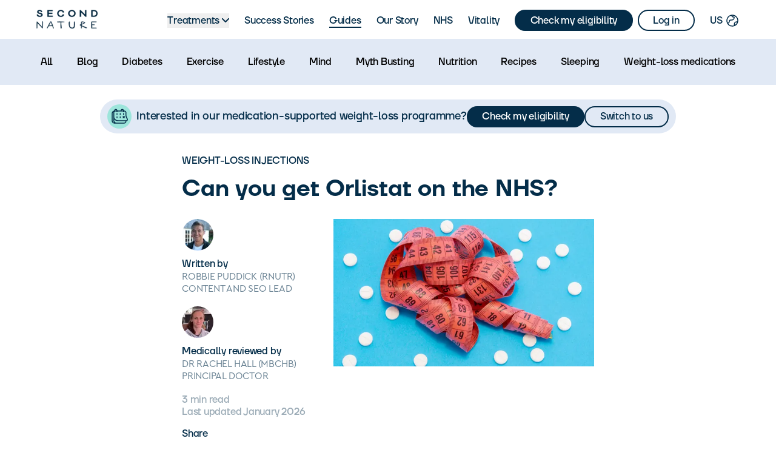

--- FILE ---
content_type: text/html; charset=utf-8
request_url: https://www.secondnature.io/us/guides/lifestyle/glp1s/orlistat-nhs
body_size: 44818
content:
<!DOCTYPE html><html lang="en-US"><head><meta charSet="utf-8" data-next-head=""/><meta name="viewport" content="width=device-width, initial-scale=1.0" data-next-head=""/><meta property="og:title" content="Can you get Orlistat on the NHS? | Orlistat prescriptions | Weight loss pills" data-next-head=""/><meta property="og:description" content="You can get Orlistat (120 mg) on the NHS if you meet specific criteria, you can also purchase the 60 mg version over the counter. Find out more here." data-next-head=""/><meta property="og:image" content="https://guides.secondnature.io/wp-content/uploads/2023/09/Guide-graphics-11-710x375.png" data-next-head=""/><meta property="og:type" content="website" data-next-head=""/><meta property="og:image:width" content="710" data-next-head=""/><meta property="og:image:height" content="375" data-next-head=""/><title data-next-head="">Can you get Orlistat on the NHS? | Orlistat prescriptions | Weight loss pills</title><meta name="description" content="You can get Orlistat (120 mg) on the NHS if you meet specific criteria, you can also purchase the 60 mg version over the counter. Find out more here." data-next-head=""/><meta name="robots" content="index, follow" data-next-head=""/><meta name="google-site-verification" content="ecGmKrz2L0OF4hJv-EZzzcJrdesLJKjeb_OAJ2pnIv0" data-next-head=""/><link rel="canonical" href="https://www.secondnature.io/guides/lifestyle/glp1s/orlistat-nhs" data-next-head=""/><link rel="alternate" hrefLang="en-GB" href="https://www.secondnature.io/guides/lifestyle/glp1s/orlistat-nhs" data-next-head=""/><link rel="alternate" hrefLang="en-AU" href="https://www.secondnature.io/au/guides/lifestyle/glp1s/orlistat-nhs" data-next-head=""/><link rel="alternate" hrefLang="en-NZ" href="https://www.secondnature.io/nz/guides/lifestyle/glp1s/orlistat-nhs" data-next-head=""/><link rel="alternate" hrefLang="da-DK" href="https://www.secondnature.io/dk/guides/lifestyle/glp1s/orlistat-nhs" data-next-head=""/><link rel="alternate" hrefLang="en-IE" href="https://www.secondnature.io/ie/guides/lifestyle/glp1s/orlistat-nhs" data-next-head=""/><link rel="alternate" hrefLang="fr-BE" href="https://www.secondnature.io/be/guides/lifestyle/glp1s/orlistat-nhs" data-next-head=""/><link rel="alternate" hrefLang="fr-FR" href="https://www.secondnature.io/fr/guides/lifestyle/glp1s/orlistat-nhs" data-next-head=""/><link rel="alternate" hrefLang="nl-NL" href="https://www.secondnature.io/nl/guides/lifestyle/glp1s/orlistat-nhs" data-next-head=""/><link rel="alternate" hrefLang="de-DE" href="https://www.secondnature.io/de/guides/lifestyle/glp1s/orlistat-nhs" data-next-head=""/><link rel="alternate" hrefLang="es-ES" href="https://www.secondnature.io/es/guides/lifestyle/glp1s/orlistat-nhs" data-next-head=""/><link rel="alternate" hrefLang="sv-SE" href="https://www.secondnature.io/se/guides/lifestyle/glp1s/orlistat-nhs" data-next-head=""/><link rel="alternate" hrefLang="fi-FI" href="https://www.secondnature.io/fi/guides/lifestyle/glp1s/orlistat-nhs" data-next-head=""/><link rel="alternate" hrefLang="no-NO" href="https://www.secondnature.io/no/guides/lifestyle/glp1s/orlistat-nhs" data-next-head=""/><link rel="alternate" hrefLang="is-IS" href="https://www.secondnature.io/is/guides/lifestyle/glp1s/orlistat-nhs" data-next-head=""/><link rel="alternate" hrefLang="en-US" href="https://www.secondnature.io/us/guides/lifestyle/glp1s/orlistat-nhs" data-next-head=""/><link rel="alternate" hrefLang="en-CA" href="https://www.secondnature.io/ca/guides/lifestyle/glp1s/orlistat-nhs" data-next-head=""/><link rel="alternate" hrefLang="x-default" href="https://www.secondnature.io/guides/lifestyle/glp1s/orlistat-nhs" data-next-head=""/><link rel="apple-touch-icon-precomposed" sizes="57x57" href="/_next/static/media/apple-touch-icon-57x57.9ae77d55.png" data-next-head=""/><link rel="apple-touch-icon-precomposed" sizes="114x114" href="/_next/static/media/apple-touch-icon-114x114.d57c24b3.png" data-next-head=""/><link rel="apple-touch-icon-precomposed" sizes="72x72" href="/_next/static/media/apple-touch-icon-72x72.86276ae2.png" data-next-head=""/><link rel="apple-touch-icon-precomposed" sizes="144x144" href="/_next/static/media/apple-touch-icon-144x144.3188a411.png" data-next-head=""/><link rel="apple-touch-icon-precomposed" sizes="60x60" href="/_next/static/media/apple-touch-icon-60x60.ded0012b.png" data-next-head=""/><link rel="apple-touch-icon-precomposed" sizes="120x120" href="/_next/static/media/apple-touch-icon-120x120.eb67ffdb.png" data-next-head=""/><link rel="apple-touch-icon-precomposed" sizes="76x76" href="/_next/static/media/apple-touch-icon-76x76.654db066.png" data-next-head=""/><link rel="apple-touch-icon-precomposed" sizes="152x152" href="/_next/static/media/apple-touch-icon-152x152.0f94cb8f.png" data-next-head=""/><link rel="icon" type="image/png" href="/_next/static/media/favicon-196x196.6930bd85.png" sizes="196x196" data-next-head=""/><link rel="icon" type="image/png" href="/_next/static/media/favicon-96x96.616e4aee.png" sizes="96x96" data-next-head=""/><link rel="icon" type="image/png" href="/_next/static/media/favicon-32x32.7b68b8f5.png" sizes="32x32" data-next-head=""/><link rel="icon" type="image/png" href="/_next/static/media/favicon-16x16.ca55936a.png" sizes="16x16" data-next-head=""/><link rel="icon" type="image/png" href="/_next/static/media/favicon-128x128.73a8cf3c.png" sizes="128x128" data-next-head=""/><meta name="application-name" content="Second Nature" data-next-head=""/><meta name="msapplication-TileColor" content="#FFFFFF" data-next-head=""/><meta name="msapplication-TileImage" content="/_next/static/media/mstile-144x144.28841d8d.png" data-next-head=""/><meta name="msapplication-square70x70logo" content="/_next/static/media/mstile-70x70.f2ac2058.png" data-next-head=""/><meta name="msapplication-square150x150logo" content="/_next/static/media/mstile-150x150.00d2bfca.png" data-next-head=""/><meta name="msapplication-wide310x150logo" content="/_next/static/media/mstile-310x150.0a685037.png" data-next-head=""/><meta name="msapplication-square310x310logo" content="/_next/static/media/mstile-310x310.9d43fd93.png" data-next-head=""/><link rel="preconnect" href="https://www.googletagmanager.com" data-next-head=""/><link rel="preconnect" href="https://www.google-analytics.com" data-next-head=""/><link rel="preload" href="/_next/static/media/e16f37bb9e778b3b-s.p.otf?dpl=dpl_Ga3xLEZJ1T267vVk3iA3YpaoAeky" as="font" type="font/otf" crossorigin="anonymous" data-next-font="size-adjust"/><link rel="preload" href="/_next/static/media/f2a42e3a564c2172-s.p.otf?dpl=dpl_Ga3xLEZJ1T267vVk3iA3YpaoAeky" as="font" type="font/otf" crossorigin="anonymous" data-next-font="size-adjust"/><link rel="preload" href="/_next/static/media/f4aba13f70949d8a-s.p.otf?dpl=dpl_Ga3xLEZJ1T267vVk3iA3YpaoAeky" as="font" type="font/otf" crossorigin="anonymous" data-next-font="size-adjust"/><link rel="preload" href="/_next/static/media/23306e4d1910464b-s.p.otf?dpl=dpl_Ga3xLEZJ1T267vVk3iA3YpaoAeky" as="font" type="font/otf" crossorigin="anonymous" data-next-font="size-adjust"/><link rel="preload" href="/_next/static/css/dc4192241f9d00d4.css?dpl=dpl_Ga3xLEZJ1T267vVk3iA3YpaoAeky" as="style"/><meta name="sentry-trace" content="101dad598d238fa659769988ecb2fc71-f2e92a0e4e27afef-0"/><meta name="baggage" content="sentry-environment=production,sentry-release=4230b7c9cd01e1e3cd76e1e3eea46e856431593d,sentry-public_key=391211233cdd4f1e802a16d64a716815,sentry-trace_id=101dad598d238fa659769988ecb2fc71,sentry-org_id=438436,sentry-sampled=false,sentry-sample_rand=0.2311533162881163,sentry-sample_rate=0.1"/><script type="application/ld+json" data-next-head="">{
  "@context": "http://schema.org",
  "@type": "MedicalWebPage",
  "headline": "Can you get Orlistat on the NHS? | Orlistat prescriptions | Weight loss pills",
  "datePublished": "2024-06-06T10:21:01.000Z",
  "dateModified": "2026-01-01T00:00:00.000Z",
  "lastReviewed": "2026-01-01T00:00:00.000Z",
  "audience": { "@type": "Audience", "audienceType": "Patient" },
  "image": "https://guides.secondnature.io/wp-content/uploads/2023/09/Guide-graphics-11.png",
  "author": {"@type":"Person","name":"Robbie Puddick (RNutr)","url":"https://www.secondnature.io/guides/author/robbie","image":"https://secure.gravatar.com/avatar/6e558c9598dd7ed64fa54617dc5b058a?s=96&d=mm&r=g","jobTitle":"Content and SEO Lead","hasCredential":{"@type":"EducationalOccupationalCredential","name":"Registered Nutritionist (RNutr)","description":"Professional registration with the Association for Nutrition demonstrating competence in nutritional science and practice","credentialCategory":"Professional Registration","identifier":"11566"}},
  "reviewedBy": {
    "@type": "Person",
    "name": "Dr Rachel Hall",
    "jobTitle": "Principal Doctor",
    "hasCredential": [
      {
        "@type": "EducationalOccupationalCredential",
        "name": "MBCHB",
        "description": "Bachelor of Medicine, Bachelor of Surgery - medical degree qualifying the holder to practice as a doctor",
        "credentialCategory": "Medical Degree",
        "recognizedBy": {
          "@type": "Organization",
          "name": "University of Oxford"
        }
      },
      {
        "@type": "EducationalOccupationalCredential",
        "name": "GMC Registration",
        "description": "General Medical Council registration authorizing practice as a medical doctor in the UK",
        "credentialCategory": "Professional Registration",
        "identifier": "7140500",
        "recognizedBy": {
          "@type": "Organization",
          "name": "General Medical Council"
        }
      }
    ]
  },
  "publisher": {
    "@type": "Organization",
    "name": "Second Nature",
    "description": "NHS-commissioned digital health provider since 2017",
    "url": "https://www.secondnature.io"
  }
}</script><link rel="preload" as="image" imageSrcSet="/_next/image?url=https%3A%2F%2Fsecure.gravatar.com%2Favatar%2F6e558c9598dd7ed64fa54617dc5b058a%3Fs%3D120%26d%3Dmm%26r%3Dg&amp;w=64&amp;q=75 1x, /_next/image?url=https%3A%2F%2Fsecure.gravatar.com%2Favatar%2F6e558c9598dd7ed64fa54617dc5b058a%3Fs%3D120%26d%3Dmm%26r%3Dg&amp;w=128&amp;q=75 2x" data-next-head=""/><link rel="preload" as="image" imageSrcSet="/_next/image?url=https%3A%2F%2Fsecure.gravatar.com%2Favatar%2Ffcec74e6e68a079b11e0109d41027356%3Fs%3D120%26d%3Dmm%26r%3Dg&amp;w=64&amp;q=75 1x, /_next/image?url=https%3A%2F%2Fsecure.gravatar.com%2Favatar%2Ffcec74e6e68a079b11e0109d41027356%3Fs%3D120%26d%3Dmm%26r%3Dg&amp;w=128&amp;q=75 2x" data-next-head=""/><link rel="preload" as="image" imageSrcSet="/_next/image?url=https%3A%2F%2Fguides.secondnature.io%2Fwp-content%2Fuploads%2F2023%2F09%2FGuide-graphics-11.png&amp;w=640&amp;q=75 1x, /_next/image?url=https%3A%2F%2Fguides.secondnature.io%2Fwp-content%2Fuploads%2F2023%2F09%2FGuide-graphics-11.png&amp;w=1080&amp;q=75 2x" data-next-head=""/><link rel="stylesheet" href="/_next/static/css/dc4192241f9d00d4.css?dpl=dpl_Ga3xLEZJ1T267vVk3iA3YpaoAeky" data-n-g=""/><noscript data-n-css=""></noscript><script defer="" noModule="" src="/_next/static/chunks/polyfills-42372ed130431b0a.js?dpl=dpl_Ga3xLEZJ1T267vVk3iA3YpaoAeky"></script><script src="/_next/static/chunks/webpack-cf9a28f03189081c.js?dpl=dpl_Ga3xLEZJ1T267vVk3iA3YpaoAeky" defer=""></script><script src="/_next/static/chunks/framework-0854a44e96d31662.js?dpl=dpl_Ga3xLEZJ1T267vVk3iA3YpaoAeky" defer=""></script><script src="/_next/static/chunks/main-595503cc1521fb31.js?dpl=dpl_Ga3xLEZJ1T267vVk3iA3YpaoAeky" defer=""></script><script src="/_next/static/chunks/pages/_app-d4987029fdd809cb.js?dpl=dpl_Ga3xLEZJ1T267vVk3iA3YpaoAeky" defer=""></script><script src="/_next/static/chunks/82203-0100f163c4709a8a.js?dpl=dpl_Ga3xLEZJ1T267vVk3iA3YpaoAeky" defer=""></script><script src="/_next/static/chunks/67818-605b6653522c8b60.js?dpl=dpl_Ga3xLEZJ1T267vVk3iA3YpaoAeky" defer=""></script><script src="/_next/static/chunks/91115-eeb0df4b6dcfcebf.js?dpl=dpl_Ga3xLEZJ1T267vVk3iA3YpaoAeky" defer=""></script><script src="/_next/static/chunks/28909-ea5b6c6a28017c52.js?dpl=dpl_Ga3xLEZJ1T267vVk3iA3YpaoAeky" defer=""></script><script src="/_next/static/chunks/24170-a2076ee16d893fab.js?dpl=dpl_Ga3xLEZJ1T267vVk3iA3YpaoAeky" defer=""></script><script src="/_next/static/chunks/55309-391cebdaf8fc3f02.js?dpl=dpl_Ga3xLEZJ1T267vVk3iA3YpaoAeky" defer=""></script><script src="/_next/static/chunks/39278-03df0865615cf8c5.js?dpl=dpl_Ga3xLEZJ1T267vVk3iA3YpaoAeky" defer=""></script><script src="/_next/static/chunks/88992-977f9583f40ebc47.js?dpl=dpl_Ga3xLEZJ1T267vVk3iA3YpaoAeky" defer=""></script><script src="/_next/static/chunks/8588-46e9e3384721aa2f.js?dpl=dpl_Ga3xLEZJ1T267vVk3iA3YpaoAeky" defer=""></script><script src="/_next/static/chunks/96341-d23528fa425a1927.js?dpl=dpl_Ga3xLEZJ1T267vVk3iA3YpaoAeky" defer=""></script><script src="/_next/static/chunks/35880-555fdbad0dd63448.js?dpl=dpl_Ga3xLEZJ1T267vVk3iA3YpaoAeky" defer=""></script><script src="/_next/static/chunks/12086-00914b9874ce683a.js?dpl=dpl_Ga3xLEZJ1T267vVk3iA3YpaoAeky" defer=""></script><script src="/_next/static/chunks/65894-ccd3ab4e29877258.js?dpl=dpl_Ga3xLEZJ1T267vVk3iA3YpaoAeky" defer=""></script><script src="/_next/static/chunks/83295-239771eb806f8124.js?dpl=dpl_Ga3xLEZJ1T267vVk3iA3YpaoAeky" defer=""></script><script src="/_next/static/chunks/71592-56c906a688b378f4.js?dpl=dpl_Ga3xLEZJ1T267vVk3iA3YpaoAeky" defer=""></script><script src="/_next/static/chunks/29770-0afc8fa4823504db.js?dpl=dpl_Ga3xLEZJ1T267vVk3iA3YpaoAeky" defer=""></script><script src="/_next/static/chunks/96732-03df377d9e8e6c10.js?dpl=dpl_Ga3xLEZJ1T267vVk3iA3YpaoAeky" defer=""></script><script src="/_next/static/chunks/88116-7662c9f5d2db5e7e.js?dpl=dpl_Ga3xLEZJ1T267vVk3iA3YpaoAeky" defer=""></script><script src="/_next/static/chunks/52561-2b9df97849fc4c6f.js?dpl=dpl_Ga3xLEZJ1T267vVk3iA3YpaoAeky" defer=""></script><script src="/_next/static/chunks/4858-314d572e1abb2186.js?dpl=dpl_Ga3xLEZJ1T267vVk3iA3YpaoAeky" defer=""></script><script src="/_next/static/chunks/38951-8bdab50ac95595d0.js?dpl=dpl_Ga3xLEZJ1T267vVk3iA3YpaoAeky" defer=""></script><script src="/_next/static/chunks/17852-5ed01b5280d3d5b5.js?dpl=dpl_Ga3xLEZJ1T267vVk3iA3YpaoAeky" defer=""></script><script src="/_next/static/chunks/9119-29cfe99b7a431314.js?dpl=dpl_Ga3xLEZJ1T267vVk3iA3YpaoAeky" defer=""></script><script src="/_next/static/chunks/pages/guides/%5B...postSlug%5D-cffdc1b1e8466169.js?dpl=dpl_Ga3xLEZJ1T267vVk3iA3YpaoAeky" defer=""></script><script src="/_next/static/HulFy04lpf3o8T8cfRs_K/_buildManifest.js?dpl=dpl_Ga3xLEZJ1T267vVk3iA3YpaoAeky" defer=""></script><script src="/_next/static/HulFy04lpf3o8T8cfRs_K/_ssgManifest.js?dpl=dpl_Ga3xLEZJ1T267vVk3iA3YpaoAeky" defer=""></script><style id="__jsx-1708435423">.content-container.jsx-1708435423{text-align:center;position:fixed;left:0;right:0;top:-150px;z-index:10000;transition:200ms top ease}.content-container.show.jsx-1708435423{transition:500ms top ease;top:0}.notification-bar.jsx-1708435423{display:inline-block;border-radius:25px;margin:14px;padding:15px 30px;text-align:center;background-color:#fff;box-shadow:0 2px 20px 0 rgba(18,18,18,.07);word-wrap:break-word;white-space:normal}@media(max-width:767px){.notification-bar.jsx-1708435423{margin:5px 14px}}.default.jsx-1708435423{border:1px solid #7F929E}.default.jsx-1708435423 p.jsx-1708435423{color:#00263E}.success.jsx-1708435423{border:1px solid #00C38C}.success.jsx-1708435423 p.jsx-1708435423{color:#00C38C}.warning.jsx-1708435423{border:1px solid #FCA792}.warning.jsx-1708435423 p.jsx-1708435423{color:#FCA792}.error.jsx-1708435423{border:1px solid #FA4F26}.error.jsx-1708435423 p.jsx-1708435423{color:#FA4F26}p.jsx-1708435423{display:inline-block;margin:0;font-size:16px;letter-spacing:-.25px}</style><style id="__jsx-1656241359">h3.jsx-1656241359{font-weight:900;font-size:26px;color:#00263E;line-height:1.38;letter-spacing:-.41px;text-align:left;margin:0px 0 16px 0}@media(max-width:767px){h3.jsx-1656241359{font-size:22px;line-height:1.4;letter-spacing:-.34px;margin:0 0 16px 0}}</style><style id="__jsx-3672354243">@keyframes spin{0%{animation-timing-function:cubic-bezier(.5856,.0703,.4143,.9297);transform:rotate(0)}100%{transform:rotate(360deg)}}.spinner.jsx-3672354243{animation:spin 1s infinite linear;top:50%;left:auto;right:1.25em;position:absolute;width:1em;height:1em;margin:-.5em;opacity:0;z-index:-1;transition:all.3s;transition-timing-function:ease-in;display:inline-block;box-sizing:content-box;transform-origin:50%50%}.spinner.jsx-3672354243::after{content:" ";display:block;width:2em;height:2em;box-sizing:border-box;transform-origin:0 0;transform:translatez(0)scale(.5);backface-visibility:hidden;border-radius:50%;border:.3em solid #fff;border-left-color:transparent}.spinner.show.jsx-3672354243{opacity:1;z-index:auto;visibility:visible}</style><style id="__jsx-1140331599">button.jsx-1140331599{text-decoration:none;-webkit-font-smoothing:antialiased;display:block;text-align:center;cursor:pointer;-webkit-user-select:none;user-select:none;background-image:none;border-radius:4px;transition:all.15s ease;padding-top:12px;padding-bottom:12px;position:relative;margin-top:0px;margin-bottom:0px;min-width:200px;}button.jsx-1140331599:hover{transform:translatey(-1px);text-decoration:none;outline:0}button.jsx-1140331599:focus{outline:none;text-decoration:none;outline-offset:-2px}button.jsx-1140331599:active{transform:translatey(1px)}@keyframes inputShake{0%{-webkit-transform:translatex(0);transform:translatex(0)}12.5%{-webkit-transform:translatex(-6px);transform:translatex(-6px)}37.5%{-webkit-transform:translatex(5px);transform:translatex(5px)}62.5%{-webkit-transform:translatex(-3px);transform:translatex(-3px)}87.5%{-webkit-transform:translatex(2px);transform:translatex(2px)}to{-webkit-transform:translatex(0);transform:translatex(0)}}button.shake.jsx-1140331599{animation-duration:.4s;animation-timing-function:ease-in-out;animation-name:inputShake}</style><style id="__jsx-98b0a1c668f582fa">.article-content strong{font-weight:500}.article-content p,.article-content ul,.article-content ol,.article-content blockquote,.article-content table{clear:both}.article-content p{margin-block-start:1em;margin-block-end:1em}.article-content ul,.article-content ol{display:block;margin-block-start:1em;margin-block-end:1em;padding-inline-start:40px}.article-content ul{list-style-type:disc}.article-content ol{list-style-type:decimal}.article-content h1,.article-content h2,.article-content h3{font-weight:500;clear:both;margin:30px 0 10px;padding:0}.article-content h1,.article-content h2,.article-content h3{font-size:22px;line-height:28px}@media(min-width:768px){.article-content h1,.article-content h2,.article-content h3{margin:50px 0 20px}.article-content h1{font-size:36px;line-height:46px}.article-content h2,.article-content h3{font-size:26px;line-height:36px}}.article-content .anchor{margin-top:-70px;padding-top:70px}.article-content a{font-weight:500;text-decoration:underline}.article-content a:hover,.article-content a:focus,.article-content a:active{text-decoration:none}.article-content blockquote{background-color:#edecf0;padding:20px;margin:30px;border-left:6px solid #aaa}@media(max-width:767px){.article-content blockquote{margin:20px 0;padding:10px 20px}}.article-content table{display:block;margin-top:50px;margin-bottom:20px;width:100%;overflow:auto}.article-content table,.article-content td{border-collapse:collapse}.article-content td{border:1px solid #aaa}.article-content td{padding:15px}.article-content td .smaller{font-size:17px;line-height:25px}.article-content td .smaller.fineprint{font-size:16px;line-height:23px}@media(max-width:991px){.article-content td{padding:10px;font-size:17px;line-height:25px}.article-content td .smaller{font-size:14px;line-height:22px}.article-content td .smaller.fineprint{font-size:13px;line-height:19px}}@media(max-width:767px){.article-content td{padding:5px;font-size:14px;line-height:22px}.article-content td strong{font-weight:900}.article-content td .smaller{font-size:11px;line-height:15px}.article-content td .smaller.fineprint{font-size:10px;line-height:14px}}.article-content td p{margin-bottom:0}.article-content img{display:block;max-width:100%;height:auto;margin-bottom:20px}.article-content nav,.article-content nav a{margin-top:50px;margin-bottom:50px}.article-content nav{color:#042D49}.article-content pre{white-space:pre;width:auto;max-height:600px;font-size:13px;line-height:1.30769231;color:#042D49;background-color:#F1F2F3;border-radius:5px;margin:0;padding:12px;overflow:auto;word-wrap:normal}.article-content code{color:#042D49;background-color:#F1F2F3;padding:3px 5px;margin:0 3px;font-size:14px}.article-content pre code{white-space:pre-wrap}.article-content .cta-button a{text-decoration:none;position:relative;background:transparent;-webkit-font-smoothing:antialiased;display:inline-block;text-align:center;white-space:nowrap;cursor:pointer;-webkit-user-select:none;user-select:none;background-image:none;border:1px solid transparent;transition:all.15s ease;border:none;background-color:#042D49;border-radius:2px;color:#fff;font-weight:900;padding:14px 28px;font-size:16px;line-height:1;height:44px;margin-bottom:28px}.article-content .cta-button a:hover{transform:translatey(-1px);text-decoration:none;outline:0}.article-content .cta-button a:focus{outline:none;text-decoration:none;outline-offset:-2px}.article-content .cta-button a:active{transform:translatey(1px)}</style></head><body><noscript><iframe src="https://www.googletagmanager.com/ns.html?id=GTM-KBNX4JQ" height="0" width="0" style="display:none;visibility:hidden"></iframe></noscript><link rel="preload" as="image" imageSrcSet="/_next/image?url=%2F_next%2Fstatic%2Fmedia%2Fsecond-nature-logo%402x.20f1f5d6.png&amp;w=640&amp;q=75 640w, /_next/image?url=%2F_next%2Fstatic%2Fmedia%2Fsecond-nature-logo%402x.20f1f5d6.png&amp;w=750&amp;q=75 750w, /_next/image?url=%2F_next%2Fstatic%2Fmedia%2Fsecond-nature-logo%402x.20f1f5d6.png&amp;w=828&amp;q=75 828w, /_next/image?url=%2F_next%2Fstatic%2Fmedia%2Fsecond-nature-logo%402x.20f1f5d6.png&amp;w=1080&amp;q=75 1080w, /_next/image?url=%2F_next%2Fstatic%2Fmedia%2Fsecond-nature-logo%402x.20f1f5d6.png&amp;w=1200&amp;q=75 1200w, /_next/image?url=%2F_next%2Fstatic%2Fmedia%2Fsecond-nature-logo%402x.20f1f5d6.png&amp;w=1920&amp;q=75 1920w, /_next/image?url=%2F_next%2Fstatic%2Fmedia%2Fsecond-nature-logo%402x.20f1f5d6.png&amp;w=2048&amp;q=75 2048w, /_next/image?url=%2F_next%2Fstatic%2Fmedia%2Fsecond-nature-logo%402x.20f1f5d6.png&amp;w=3840&amp;q=75 3840w" imageSizes="100vw"/><link rel="preload" as="image" imageSrcSet="/_next/image?url=https%3A%2F%2Fsecure.gravatar.com%2Favatar%2F6e558c9598dd7ed64fa54617dc5b058a%3Fs%3D120%26d%3Dmm%26r%3Dg&amp;w=64&amp;q=75 1x, /_next/image?url=https%3A%2F%2Fsecure.gravatar.com%2Favatar%2F6e558c9598dd7ed64fa54617dc5b058a%3Fs%3D120%26d%3Dmm%26r%3Dg&amp;w=128&amp;q=75 2x"/><link rel="preload" as="image" imageSrcSet="/_next/image?url=https%3A%2F%2Fsecure.gravatar.com%2Favatar%2Ffcec74e6e68a079b11e0109d41027356%3Fs%3D120%26d%3Dmm%26r%3Dg&amp;w=64&amp;q=75 1x, /_next/image?url=https%3A%2F%2Fsecure.gravatar.com%2Favatar%2Ffcec74e6e68a079b11e0109d41027356%3Fs%3D120%26d%3Dmm%26r%3Dg&amp;w=128&amp;q=75 2x"/><link rel="preload" as="image" imageSrcSet="/_next/image?url=https%3A%2F%2Fguides.secondnature.io%2Fwp-content%2Fuploads%2F2023%2F09%2FGuide-graphics-11.png&amp;w=640&amp;q=75 1x, /_next/image?url=https%3A%2F%2Fguides.secondnature.io%2Fwp-content%2Fuploads%2F2023%2F09%2FGuide-graphics-11.png&amp;w=1080&amp;q=75 2x"/><div id="__next"><div class="__variable_077a6c __variable_07a083 font-cera" id="__font-container"><header class="z-50 fixed top-0 w-full transition ease-in-out duration-300"><div class="xl:hidden"><div><div class="flex justify-between bg-[rgba(0,0,0,0)] px-3 py-4"><div class="relative h-[32px] w-[101px]"><a href="/us"><span style="box-sizing:border-box;display:block;overflow:hidden;width:initial;height:initial;background:none;opacity:1;border:0;margin:0;padding:0;position:absolute;top:0;left:0;bottom:0;right:0"><img alt="Second Nature logo" sizes="100vw" srcSet="/_next/image?url=%2F_next%2Fstatic%2Fmedia%2Fsecond-nature-logo%402x.20f1f5d6.png&amp;w=640&amp;q=75 640w, /_next/image?url=%2F_next%2Fstatic%2Fmedia%2Fsecond-nature-logo%402x.20f1f5d6.png&amp;w=750&amp;q=75 750w, /_next/image?url=%2F_next%2Fstatic%2Fmedia%2Fsecond-nature-logo%402x.20f1f5d6.png&amp;w=828&amp;q=75 828w, /_next/image?url=%2F_next%2Fstatic%2Fmedia%2Fsecond-nature-logo%402x.20f1f5d6.png&amp;w=1080&amp;q=75 1080w, /_next/image?url=%2F_next%2Fstatic%2Fmedia%2Fsecond-nature-logo%402x.20f1f5d6.png&amp;w=1200&amp;q=75 1200w, /_next/image?url=%2F_next%2Fstatic%2Fmedia%2Fsecond-nature-logo%402x.20f1f5d6.png&amp;w=1920&amp;q=75 1920w, /_next/image?url=%2F_next%2Fstatic%2Fmedia%2Fsecond-nature-logo%402x.20f1f5d6.png&amp;w=2048&amp;q=75 2048w, /_next/image?url=%2F_next%2Fstatic%2Fmedia%2Fsecond-nature-logo%402x.20f1f5d6.png&amp;w=3840&amp;q=75 3840w" src="/_next/image?url=%2F_next%2Fstatic%2Fmedia%2Fsecond-nature-logo%402x.20f1f5d6.png&amp;w=3840&amp;q=75" decoding="async" data-nimg="fill" style="position:absolute;top:0;left:0;bottom:0;right:0;box-sizing:border-box;padding:0;border:none;margin:auto;display:block;width:0;height:0;min-width:100%;max-width:100%;min-height:100%;max-height:100%;background-size:cover;background-position:0% 0%;filter:blur(20px);background-image:url(&quot;[data-uri]&quot;)"/><noscript><img alt="Second Nature logo" decoding="async" data-nimg="fill" style="position:absolute;top:0;left:0;bottom:0;right:0;box-sizing:border-box;padding:0;border:none;margin:auto;display:block;width:0;height:0;min-width:100%;max-width:100%;min-height:100%;max-height:100%" sizes="100vw" srcSet="/_next/image?url=%2F_next%2Fstatic%2Fmedia%2Fsecond-nature-logo%402x.20f1f5d6.png&amp;w=640&amp;q=75 640w, /_next/image?url=%2F_next%2Fstatic%2Fmedia%2Fsecond-nature-logo%402x.20f1f5d6.png&amp;w=750&amp;q=75 750w, /_next/image?url=%2F_next%2Fstatic%2Fmedia%2Fsecond-nature-logo%402x.20f1f5d6.png&amp;w=828&amp;q=75 828w, /_next/image?url=%2F_next%2Fstatic%2Fmedia%2Fsecond-nature-logo%402x.20f1f5d6.png&amp;w=1080&amp;q=75 1080w, /_next/image?url=%2F_next%2Fstatic%2Fmedia%2Fsecond-nature-logo%402x.20f1f5d6.png&amp;w=1200&amp;q=75 1200w, /_next/image?url=%2F_next%2Fstatic%2Fmedia%2Fsecond-nature-logo%402x.20f1f5d6.png&amp;w=1920&amp;q=75 1920w, /_next/image?url=%2F_next%2Fstatic%2Fmedia%2Fsecond-nature-logo%402x.20f1f5d6.png&amp;w=2048&amp;q=75 2048w, /_next/image?url=%2F_next%2Fstatic%2Fmedia%2Fsecond-nature-logo%402x.20f1f5d6.png&amp;w=3840&amp;q=75 3840w" src="/_next/image?url=%2F_next%2Fstatic%2Fmedia%2Fsecond-nature-logo%402x.20f1f5d6.png&amp;w=3840&amp;q=75"/></noscript></span></a></div><div class="flex h-fit"><div class="flex cursor-pointer items-center"><p class="m-0 font-firs text-[16px] font-medium tracking-[-0.22px]"><span class="text-blue">US</span></p><div class="fill-blue stroke-blue pl-1"><svg width="24" height="24" fill="current" xmlns="http://www.w3.org/2000/svg"><path d="M11 3.055A9.001 9.001 0 0 0 3.936 16M11 3.055A9 9 0 0 1 20.777 14M11 3.055A2.945 2.945 0 0 0 13.945 6h.747c.17 0 .308.138.308.308V7a4 4 0 0 1-4 4H9.5A2.5 2.5 0 0 0 7 13.5 2.5 2.5 0 0 1 4.5 16h-.564m0 0A9 9 0 0 0 12 21a8.963 8.963 0 0 0 4-.936m0 0C14.007 17.648 15.726 14 18.86 14h1.917M16 20.064A9.017 9.017 0 0 0 20.777 14" stroke="current" fill="none" stroke-width="1.5"></path></svg></div></div><div class="ml-3 fill-blue stroke-blue"><svg width="24" height="24" fill="current" xmlns="http://www.w3.org/2000/svg"><path d="M2 5h12M2 12h20M10 19h12" stroke="current" fill="none" stroke-width="2"></path></svg></div></div></div></div></div><div class="hidden xl:block"><div><div class="flex flex-row items-center py-4 text-blue md:px-[60px]"><div class="container m-auto flex flex-row justify-between"><div><div class="relative h-8 w-[101px]"><a href="/us"><span style="box-sizing:border-box;display:block;overflow:hidden;width:initial;height:initial;background:none;opacity:1;border:0;margin:0;padding:0;position:absolute;top:0;left:0;bottom:0;right:0"><img alt="Second Nature logo" sizes="100vw" srcSet="/_next/image?url=%2F_next%2Fstatic%2Fmedia%2Fsecond-nature-logo%402x.20f1f5d6.png&amp;w=640&amp;q=75 640w, /_next/image?url=%2F_next%2Fstatic%2Fmedia%2Fsecond-nature-logo%402x.20f1f5d6.png&amp;w=750&amp;q=75 750w, /_next/image?url=%2F_next%2Fstatic%2Fmedia%2Fsecond-nature-logo%402x.20f1f5d6.png&amp;w=828&amp;q=75 828w, /_next/image?url=%2F_next%2Fstatic%2Fmedia%2Fsecond-nature-logo%402x.20f1f5d6.png&amp;w=1080&amp;q=75 1080w, /_next/image?url=%2F_next%2Fstatic%2Fmedia%2Fsecond-nature-logo%402x.20f1f5d6.png&amp;w=1200&amp;q=75 1200w, /_next/image?url=%2F_next%2Fstatic%2Fmedia%2Fsecond-nature-logo%402x.20f1f5d6.png&amp;w=1920&amp;q=75 1920w, /_next/image?url=%2F_next%2Fstatic%2Fmedia%2Fsecond-nature-logo%402x.20f1f5d6.png&amp;w=2048&amp;q=75 2048w, /_next/image?url=%2F_next%2Fstatic%2Fmedia%2Fsecond-nature-logo%402x.20f1f5d6.png&amp;w=3840&amp;q=75 3840w" src="/_next/image?url=%2F_next%2Fstatic%2Fmedia%2Fsecond-nature-logo%402x.20f1f5d6.png&amp;w=3840&amp;q=75" decoding="async" data-nimg="fill" style="position:absolute;top:0;left:0;bottom:0;right:0;box-sizing:border-box;padding:0;border:none;margin:auto;display:block;width:0;height:0;min-width:100%;max-width:100%;min-height:100%;max-height:100%;background-size:cover;background-position:0% 0%;filter:blur(20px);background-image:url(&quot;[data-uri]&quot;)"/><noscript><img alt="Second Nature logo" decoding="async" data-nimg="fill" style="position:absolute;top:0;left:0;bottom:0;right:0;box-sizing:border-box;padding:0;border:none;margin:auto;display:block;width:0;height:0;min-width:100%;max-width:100%;min-height:100%;max-height:100%" sizes="100vw" srcSet="/_next/image?url=%2F_next%2Fstatic%2Fmedia%2Fsecond-nature-logo%402x.20f1f5d6.png&amp;w=640&amp;q=75 640w, /_next/image?url=%2F_next%2Fstatic%2Fmedia%2Fsecond-nature-logo%402x.20f1f5d6.png&amp;w=750&amp;q=75 750w, /_next/image?url=%2F_next%2Fstatic%2Fmedia%2Fsecond-nature-logo%402x.20f1f5d6.png&amp;w=828&amp;q=75 828w, /_next/image?url=%2F_next%2Fstatic%2Fmedia%2Fsecond-nature-logo%402x.20f1f5d6.png&amp;w=1080&amp;q=75 1080w, /_next/image?url=%2F_next%2Fstatic%2Fmedia%2Fsecond-nature-logo%402x.20f1f5d6.png&amp;w=1200&amp;q=75 1200w, /_next/image?url=%2F_next%2Fstatic%2Fmedia%2Fsecond-nature-logo%402x.20f1f5d6.png&amp;w=1920&amp;q=75 1920w, /_next/image?url=%2F_next%2Fstatic%2Fmedia%2Fsecond-nature-logo%402x.20f1f5d6.png&amp;w=2048&amp;q=75 2048w, /_next/image?url=%2F_next%2Fstatic%2Fmedia%2Fsecond-nature-logo%402x.20f1f5d6.png&amp;w=3840&amp;q=75 3840w" src="/_next/image?url=%2F_next%2Fstatic%2Fmedia%2Fsecond-nature-logo%402x.20f1f5d6.png&amp;w=3840&amp;q=75"/></noscript></span></a></div></div><div><div class="flex flex-row items-center"><div class="mr-[25px] xxl:mr-[40px]"><div class="relative"><p class="m-0 font-firs text-[16px] font-medium tracking-[-0.22px]"><button class="flex items-center gap-1">Treatments<svg width="12" height="8" viewBox="0 0 12 8" fill="none" xmlns="http://www.w3.org/2000/svg" class="ml-1 transition-transform duration-200 "><path d="M1 1L6 6L11 1" stroke="currentColor" stroke-width="2" stroke-linecap="round" stroke-linejoin="round"></path></svg></button></p></div></div><div class="mr-[25px] xxl:mr-[40px]"><p class="m-0 font-firs text-[16px] font-medium tracking-[-0.22px]"><a class="" href="/us/stories">Success Stories</a></p></div><div class="mr-[25px] xxl:mr-[40px]"><p class="m-0 font-firs text-[16px] font-medium tracking-[-0.22px]"><a class="border-b-2 border-blue" href="/us/guides">Guides</a></p></div><div class="mr-[25px] xxl:mr-[40px]"><p class="m-0 font-firs text-[16px] font-medium tracking-[-0.22px]"><a class="" href="/us/our-story">Our Story</a></p></div><div class="mr-[25px] xxl:mr-[40px]"><p class="m-0 font-firs text-[16px] font-medium tracking-[-0.22px]"><a class="" href="/us/nhs-and-partnerships">NHS</a></p></div><div class="mr-[25px] xxl:mr-[40px]"><p class="m-0 font-firs text-[16px] font-medium tracking-[-0.22px]"><a href="https://vitality.secondnature.io" target="_blank" rel="noopener noreferrer">Vitality</a></p></div><div class="mr-2"><div class="md:hidden"><div class="w-full"><a href="/us/get-plan?utm_medium=lifestyle&amp;utm_campaign=orlistat_nhs_navbar"><button class="rounded-[52px] text-mono-white hover:text-mono-white active:text-blue disabled:text-mono-white hover:bg-blue-600 active:bg-purple-200 disabled:bg-blue-200 bg-blue border-[1.5px] active:border-purple disabled:border-blue-400 hover:border-blue-600 border-blue py-1 px-6 active:fill-blue active:stroke-blue disabled:fill-mono-white disabled:stroke-mono-white hover:fill-mono-white hover:stroke-mono-white fill-mono-white stroke-mono-white  cursor-pointer" type="button"><p class="m-0 font-firs text-[16px] font-medium tracking-[-0.22px]">Check my eligibility</p></button></a></div></div><div class="hidden md:block"><div class="w-full"><a href="/us/get-plan?utm_medium=lifestyle&amp;utm_campaign=orlistat_nhs_navbar"><button class="rounded-[52px] text-mono-white hover:text-mono-white active:text-blue disabled:text-mono-white hover:bg-blue-600 active:bg-purple-200 disabled:bg-blue-200 bg-blue border-[1.5px] active:border-purple disabled:border-blue-400 hover:border-blue-600 border-blue py-1 px-6 active:fill-blue active:stroke-blue disabled:fill-mono-white disabled:stroke-mono-white hover:fill-mono-white hover:stroke-mono-white fill-mono-white stroke-mono-white  cursor-pointer" type="button"><p class="m-0 font-firs text-[16px] font-medium tracking-[-0.22px]">Check my eligibility</p></button></a></div></div></div><div class="mr-[25px] xxl:mr-[40px]"><a class="whitespace-nowrap" href="/us/login"><button class="rounded-[52px] active:text-purple disabled:text-blue-400 text-blue hover:text-blue-600 bg-transparent border-[1.5px] active:border-purple disabled:border-blue-400 hover:border-blue-600 border-blue hover:border-blue-600 py-1 px-6 active:fill-purple active:stroke-purple disabled:fill-blue-400 disabled:stroke-blue-400 stroke-blue fill-blue  cursor-pointer" type="button"><p class="m-0 font-firs text-[16px] font-medium tracking-[-0.22px]">Log in</p></button></a></div><div class="flex cursor-pointer items-center"><p class="m-0 font-firs text-[16px] font-medium tracking-[-0.22px]"><span class="text-blue">US</span></p><div class="fill-blue stroke-blue pl-1"><svg width="24" height="24" fill="current" xmlns="http://www.w3.org/2000/svg"><path d="M11 3.055A9.001 9.001 0 0 0 3.936 16M11 3.055A9 9 0 0 1 20.777 14M11 3.055A2.945 2.945 0 0 0 13.945 6h.747c.17 0 .308.138.308.308V7a4 4 0 0 1-4 4H9.5A2.5 2.5 0 0 0 7 13.5 2.5 2.5 0 0 1 4.5 16h-.564m0 0A9 9 0 0 0 12 21a8.963 8.963 0 0 0 4-.936m0 0C14.007 17.648 15.726 14 18.86 14h1.917M16 20.064A9.017 9.017 0 0 0 20.777 14" stroke="current" fill="none" stroke-width="1.5"></path></svg></div></div></div></div></div></div></div></div></header><div class="pt-[64px]"><div class="overflow-x-auto whitespace-nowrap bg-dawn-blue-200 text-center"><a class="inline-block px-1 mx-4 my-7" href="/us/guides/category/all"><h6 class="m-0 font-firs text-[14px] font-medium leading-[18px] tracking-[-0.22px] lg:text-[16px] lg:leading-[20px]">All</h6></a><a class="inline-block px-1 mx-4 my-7" href="/us/blog"><h6 class="m-0 font-firs text-[14px] font-medium leading-[18px] tracking-[-0.22px] lg:text-[16px] lg:leading-[20px]">Blog</h6></a><a class="inline-block px-1 mx-4 my-7" href="/us/guides/category/diabetes"><h6 class="m-0 font-firs text-[14px] font-medium leading-[18px] tracking-[-0.22px] lg:text-[16px] lg:leading-[20px]">Diabetes</h6></a><a class="inline-block px-1 mx-4 my-7" href="/us/guides/category/exercise"><h6 class="m-0 font-firs text-[14px] font-medium leading-[18px] tracking-[-0.22px] lg:text-[16px] lg:leading-[20px]">Exercise</h6></a><a class="inline-block px-1 mx-4 my-7" href="/us/guides/category/lifestyle"><h6 class="m-0 font-firs text-[14px] font-medium leading-[18px] tracking-[-0.22px] lg:text-[16px] lg:leading-[20px]">Lifestyle</h6></a><a class="inline-block px-1 mx-4 my-7" href="/us/guides/category/mind"><h6 class="m-0 font-firs text-[14px] font-medium leading-[18px] tracking-[-0.22px] lg:text-[16px] lg:leading-[20px]">Mind</h6></a><a class="inline-block px-1 mx-4 my-7" href="/us/guides/category/myth-busting"><h6 class="m-0 font-firs text-[14px] font-medium leading-[18px] tracking-[-0.22px] lg:text-[16px] lg:leading-[20px]">Myth Busting</h6></a><a class="inline-block px-1 mx-4 my-7" href="/us/guides/category/nutrition"><h6 class="m-0 font-firs text-[14px] font-medium leading-[18px] tracking-[-0.22px] lg:text-[16px] lg:leading-[20px]">Nutrition</h6></a><a class="inline-block px-1 mx-4 my-7" href="/us/guides/category/recipes"><h6 class="m-0 font-firs text-[14px] font-medium leading-[18px] tracking-[-0.22px] lg:text-[16px] lg:leading-[20px]">Recipes</h6></a><a class="inline-block px-1 mx-4 my-7" href="/us/guides/category/sleeping"><h6 class="m-0 font-firs text-[14px] font-medium leading-[18px] tracking-[-0.22px] lg:text-[16px] lg:leading-[20px]">Sleeping</h6></a><a class="inline-block px-1 mx-4 my-7" href="/us/guides/category/weight-loss-medications"><h6 class="m-0 font-firs text-[14px] font-medium leading-[18px] tracking-[-0.22px] lg:text-[16px] lg:leading-[20px]">Weight-loss medications</h6></a></div></div><div class="flex justify-center px-3 pb-0 pt-3 md:pb-10 md:pt-6 lg:pb-0 bg-mono-white"><div class="flex h-fit flex-col items-center justify-center gap-4 rounded-2xl px-3 py-4 text-blue md:h-[48px] md:flex-row md:rounded-full md:py-7 bg-dawn-blue-200"><div class="flex items-center gap-x-4 md:items-start"><div class="flex items-start justify-center gap-x-2 md:items-center"><div class="mr-2 flex min-h-[40px] min-w-[40px] items-center justify-center rounded-full bg-[#9DE5DB]"><svg width="32" height="32" viewBox="0 0 32 32" fill="none" xmlns="http://www.w3.org/2000/svg"><path fill-rule="evenodd" clip-rule="evenodd" d="M20.667 5.0835C20.0047 5.0835 19.4627 5.59857 19.4197 6.25H21.9142C21.8713 5.59857 21.3293 5.0835 20.667 5.0835ZM20.667 3.5835C19.1761 3.5835 17.9624 4.76984 17.9182 6.25H12.7488C12.7046 4.76984 11.4909 3.5835 10 3.5835C8.48938 3.5835 7.26324 4.80152 7.25011 6.30904C4.98306 6.66858 3.25 8.63199 3.25 11.0002V23.0002C3.25 25.6235 5.37664 27.7502 8 27.7502H23.6667C25.7377 27.7502 27.4167 26.0713 27.4167 24.0002V23.742C29.4069 23.5932 30.6057 21.3947 29.5827 19.6242L28.5376 17.8154C27.9006 16.7128 27.5651 15.4618 27.5651 14.1884V10C27.5651 7.92893 25.8862 6.25 23.8151 6.25H23.4157C23.3716 4.76984 22.1578 3.5835 20.667 3.5835ZM8.75273 6.25018H9.62954L9.66699 6.25H11.2473C11.2043 5.59857 10.6623 5.0835 10 5.0835C9.33764 5.0835 8.7956 5.59867 8.75273 6.25018ZM11.25 7.75018H9.63799C8.40871 7.76571 7.41699 8.76704 7.41699 10V16.3333C7.41699 18.183 8.31025 19.9187 9.81537 20.9938L9.97874 21.1105C11.0163 21.8516 12.2594 22.25 13.5344 22.25H27.2016C28.164 22.25 28.7654 21.208 28.2839 20.3747L27.2388 18.5658C26.4699 17.235 26.0651 15.7253 26.0651 14.1884V10C26.0651 8.75736 25.0578 7.75 23.8151 7.75H23.417V8.3335C23.417 8.74771 23.0812 9.0835 22.667 9.0835C22.2528 9.0835 21.917 8.74771 21.917 8.3335V7.75H19.1111V7.75018H12.75V8.3335C12.75 8.74771 12.4142 9.0835 12 9.0835C11.5858 9.0835 11.25 8.74771 11.25 8.3335V7.75018ZM6.38928 8.17676C6.08841 8.71648 5.91699 9.33822 5.91699 10V16.3333V22.2782C5.91699 23.8076 6.54181 25.2104 7.56702 26.2216C5.97679 26.0099 4.75 24.6483 4.75 23.0002V11.0002C4.75 9.79134 5.40998 8.73664 6.38928 8.17676ZM25.9167 23.75H13.5344C11.9468 23.75 10.3988 23.2539 9.10688 22.3311L8.94351 22.2144C8.35776 21.796 7.84545 21.2984 7.41699 20.7416V22.2782C7.41699 24.2321 8.81564 25.9024 10.7327 26.2502H23.6667C24.9093 26.2502 25.9167 25.2428 25.9167 24.0002V23.75ZM12 10.5835C12.4142 10.5835 12.75 10.9193 12.75 11.3335V12.6668C12.75 13.081 12.4142 13.4168 12 13.4168C11.5858 13.4168 11.25 13.081 11.25 12.6668V11.3335C11.25 10.9193 11.5858 10.5835 12 10.5835ZM18.083 11.3335C18.083 10.9193 17.7472 10.5835 17.333 10.5835C16.9188 10.5835 16.583 10.9193 16.583 11.3335V12.6668C16.583 13.081 16.9188 13.4168 17.333 13.4168C17.7472 13.4168 18.083 13.081 18.083 12.6668V11.3335ZM22.667 10.5835C23.0812 10.5835 23.417 10.9193 23.417 11.3335V12.6668C23.417 13.081 23.0812 13.4168 22.667 13.4168C22.2528 13.4168 21.917 13.081 21.917 12.6668V11.3335C21.917 10.9193 22.2528 10.5835 22.667 10.5835ZM12.75 16.667C12.75 16.2528 12.4142 15.917 12 15.917C11.5858 15.917 11.25 16.2528 11.25 16.667V18.0003C11.25 18.4145 11.5858 18.7503 12 18.7503C12.4142 18.7503 12.75 18.4145 12.75 18.0003V16.667ZM17.333 15.917C17.7472 15.917 18.083 16.2528 18.083 16.667V18.0003C18.083 18.4145 17.7472 18.7503 17.333 18.7503C16.9188 18.7503 16.583 18.4145 16.583 18.0003V16.667C16.583 16.2528 16.9188 15.917 17.333 15.917ZM22.5908 15.5303C22.2979 15.2374 21.823 15.2374 21.5301 15.5303C21.2372 15.8232 21.2372 16.2981 21.5301 16.591L22.0604 17.1213L21.5301 17.6517C21.2372 17.9446 21.2372 18.4194 21.5301 18.7123C21.823 19.0052 22.2979 19.0052 22.5908 18.7123L23.1211 18.182L23.6514 18.7123C23.9443 19.0052 24.4192 19.0052 24.7121 18.7123C25.005 18.4194 25.005 17.9446 24.7121 17.6517L24.1817 17.1213L24.7121 16.591C25.005 16.2981 25.005 15.8232 24.7121 15.5303C24.4192 15.2374 23.9443 15.2374 23.6514 15.5303L23.1211 16.0607L22.5908 15.5303Z" fill="#042D49"></path></svg></div><h5 class="m-0 font-firs text-[16px] font-medium leading-[19px] tracking-[-0.22px] lg:text-[18px] lg:leading-[22px]">Interested in our medication-supported weight-loss programme?</h5></div></div><div class="flex w-full flex-1 flex-col gap-2 md:hidden"><div class="w-full"><a href="/us/get-plan?utm_source=guides&amp;utm_medium=lifestyle&amp;utm_campaign=orlistat_nhs_banner&amp;utm_content=homepage_banner_med"><button class="rounded-[52px] text-mono-white hover:text-mono-white active:text-blue disabled:text-mono-white hover:bg-blue-600 active:bg-purple-200 disabled:bg-blue-200 bg-blue border-[1.5px] active:border-purple disabled:border-blue-400 hover:border-blue-600 border-blue py-[11px] px-8 active:fill-blue active:stroke-blue disabled:fill-mono-white disabled:stroke-mono-white hover:fill-mono-white hover:stroke-mono-white fill-mono-white stroke-mono-white w-full cursor-pointer" type="button"><p class="m-0 font-firs text-[16px] font-medium tracking-[-0.22px]">Check my eligibility</p></button></a></div><button class="rounded-[52px] active:text-purple disabled:text-blue-400 text-blue hover:text-blue-600 bg-transparent border-[1.5px] active:border-purple disabled:border-blue-400 hover:border-blue-600 border-blue hover:border-blue-600 py-[11px] px-8 active:fill-purple active:stroke-purple disabled:fill-blue-400 disabled:stroke-blue-400 stroke-blue fill-blue w-full cursor-pointer" type="button"><p class="m-0 font-firs text-[16px] font-medium tracking-[-0.22px]">Switch to us</p></button></div><div class="hidden flex-none gap-2 md:flex"><div class="shrink-0"><div class="w-full"><a href="/us/get-plan?utm_source=guides&amp;utm_medium=lifestyle&amp;utm_campaign=orlistat_nhs_banner&amp;utm_content=homepage_banner_med"><button class="rounded-[52px] text-mono-white hover:text-mono-white active:text-blue disabled:text-mono-white hover:bg-blue-600 active:bg-purple-200 disabled:bg-blue-200 bg-blue border-[1.5px] active:border-purple disabled:border-blue-400 hover:border-blue-600 border-blue py-1 px-6 active:fill-blue active:stroke-blue disabled:fill-mono-white disabled:stroke-mono-white hover:fill-mono-white hover:stroke-mono-white fill-mono-white stroke-mono-white  cursor-pointer" type="button"><p class="m-0 font-firs text-[16px] font-medium tracking-[-0.22px]">Check my eligibility</p></button></a></div></div><div class="shrink-0"><button class="rounded-[52px] active:text-purple disabled:text-blue-400 text-blue hover:text-blue-600 bg-transparent border-[1.5px] active:border-purple disabled:border-blue-400 hover:border-blue-600 border-blue hover:border-blue-600 py-1 px-6 active:fill-purple active:stroke-purple disabled:fill-blue-400 disabled:stroke-blue-400 stroke-blue fill-blue  cursor-pointer" type="button"><p class="m-0 font-firs text-[16px] font-medium tracking-[-0.22px]">Switch to us</p></button></div></div></div></div><div class="jsx-98b0a1c668f582fa px-3 py-4 text-blue lg:container lg:m-auto lg:px-0 lg:py-8"><div class="jsx-98b0a1c668f582fa flex justify-center"><div class="jsx-98b0a1c668f582fa main-container flex max-w-[680px] flex-col overflow-x-auto md:flex-row md:flex-wrap"><div class="jsx-98b0a1c668f582fa w-full"><a class="mb-2 inline-block uppercase md:mb-4" href="/us/guides/category/lifestyle/glp1s"><h6 class="m-0 font-firs text-[14px] font-medium leading-[18px] tracking-[-0.22px] lg:text-[16px] lg:leading-[20px]">Weight-Loss Injections</h6></a><h1 class="m-0 font-firs text-[24px] font-semibold leading-[32px] tracking-[-0.22px] lg:text-[38px] lg:leading-[42px]">Can you get Orlistat on the NHS?</h1></div><div class="jsx-98b0a1c668f582fa order-3 w-[250px] max-w-[320px] pr-5 md:order-none md:ml-auto md:mt-7"><div class="flex flex-col text-blue"><a href="/us/guides/author/robbie"><img alt="Robbie Puddick (RNutr)" width="52" height="52" decoding="async" data-nimg="1" class="mb-3 rounded-[26px]" style="color:transparent" srcSet="/_next/image?url=https%3A%2F%2Fsecure.gravatar.com%2Favatar%2F6e558c9598dd7ed64fa54617dc5b058a%3Fs%3D120%26d%3Dmm%26r%3Dg&amp;w=64&amp;q=75 1x, /_next/image?url=https%3A%2F%2Fsecure.gravatar.com%2Favatar%2F6e558c9598dd7ed64fa54617dc5b058a%3Fs%3D120%26d%3Dmm%26r%3Dg&amp;w=128&amp;q=75 2x" src="/_next/image?url=https%3A%2F%2Fsecure.gravatar.com%2Favatar%2F6e558c9598dd7ed64fa54617dc5b058a%3Fs%3D120%26d%3Dmm%26r%3Dg&amp;w=128&amp;q=75"/></a><h6 class="m-0 font-firs text-[14px] font-medium leading-[18px] tracking-[-0.22px] lg:text-[16px] lg:leading-[20px]">Written by</h6><a class="mb-5 uppercase text-blue-600 hover:text-blue" href="/us/guides/author/robbie"><p class="m-0 font-cera text-[16px] font-normal leading-[20px] tracking-[-0.22px]">Robbie Puddick (RNutr)</p><p class="m-0 font-cera text-[16px] font-normal leading-[20px] tracking-[-0.22px]">Content and SEO Lead</p></a><a href="/us/guides/author/rachel"><img alt="Dr Rachel Hall" width="52" height="52" decoding="async" data-nimg="1" class="mb-3 rounded-[26px]" style="color:transparent" srcSet="/_next/image?url=https%3A%2F%2Fsecure.gravatar.com%2Favatar%2Ffcec74e6e68a079b11e0109d41027356%3Fs%3D120%26d%3Dmm%26r%3Dg&amp;w=64&amp;q=75 1x, /_next/image?url=https%3A%2F%2Fsecure.gravatar.com%2Favatar%2Ffcec74e6e68a079b11e0109d41027356%3Fs%3D120%26d%3Dmm%26r%3Dg&amp;w=128&amp;q=75 2x" src="/_next/image?url=https%3A%2F%2Fsecure.gravatar.com%2Favatar%2Ffcec74e6e68a079b11e0109d41027356%3Fs%3D120%26d%3Dmm%26r%3Dg&amp;w=128&amp;q=75"/></a><h6 class="m-0 font-firs text-[14px] font-medium leading-[18px] tracking-[-0.22px] lg:text-[16px] lg:leading-[20px]">Medically reviewed by</h6><a class="mb-5 uppercase text-blue-600 hover:text-blue" href="/us/guides/author/rachel"><p class="m-0 font-cera text-[16px] font-normal leading-[20px] tracking-[-0.22px]">Dr Rachel Hall (MBCHB)</p><p class="m-0 font-cera text-[16px] font-normal leading-[20px] tracking-[-0.22px]">Principal Doctor</p></a><div class="text-blue-400"><h6 class="m-0 font-firs text-[14px] font-medium leading-[18px] tracking-[-0.22px] lg:text-[16px] lg:leading-[20px]">3<!-- --> min read</h6><h6 class="m-0 font-firs text-[14px] font-medium leading-[18px] tracking-[-0.22px] lg:text-[16px] lg:leading-[20px]">Last updated January 2026</h6></div><div class="mt-4"><h6 class="m-0 font-firs text-[14px] font-medium leading-[18px] tracking-[-0.22px] lg:text-[16px] lg:leading-[20px]">Share</h6><div class="mb-6 mt-2 flex gap-2"><a href="https://www.facebook.com/sharer/sharer.php?u=https://www.secondnature.io/guides/lifestyle/glp1s/orlistat-nhs" target="_blank" rel="noopener noreferrer"><img alt="Facebook" loading="lazy" width="40" height="40" decoding="async" data-nimg="1" style="color:transparent" srcSet="/_next/image?url=%2F_next%2Fstatic%2Fmedia%2Ffacebook.01abf9ad.png&amp;w=48&amp;q=75&amp;dpl=dpl_Ga3xLEZJ1T267vVk3iA3YpaoAeky 1x, /_next/image?url=%2F_next%2Fstatic%2Fmedia%2Ffacebook.01abf9ad.png&amp;w=96&amp;q=75&amp;dpl=dpl_Ga3xLEZJ1T267vVk3iA3YpaoAeky 2x" src="/_next/image?url=%2F_next%2Fstatic%2Fmedia%2Ffacebook.01abf9ad.png&amp;w=96&amp;q=75&amp;dpl=dpl_Ga3xLEZJ1T267vVk3iA3YpaoAeky"/></a><a href="https://twitter.com/share?url=https://www.secondnature.io/guides/lifestyle/glp1s/orlistat-nhs" target="_blank" rel="noopener noreferrer"><img alt="Twitter" loading="lazy" width="40" height="40" decoding="async" data-nimg="1" style="color:transparent" srcSet="/_next/image?url=%2F_next%2Fstatic%2Fmedia%2Ftwitter.99085cff.png&amp;w=48&amp;q=75&amp;dpl=dpl_Ga3xLEZJ1T267vVk3iA3YpaoAeky 1x, /_next/image?url=%2F_next%2Fstatic%2Fmedia%2Ftwitter.99085cff.png&amp;w=96&amp;q=75&amp;dpl=dpl_Ga3xLEZJ1T267vVk3iA3YpaoAeky 2x" src="/_next/image?url=%2F_next%2Fstatic%2Fmedia%2Ftwitter.99085cff.png&amp;w=96&amp;q=75&amp;dpl=dpl_Ga3xLEZJ1T267vVk3iA3YpaoAeky"/></a></div></div></div></div><div class="jsx-98b0a1c668f582fa mt-5 flex-1 md:mt-7"><img alt="title" width="430" height="242.47222222222223" decoding="async" data-nimg="1" class="w-full" style="color:transparent" srcSet="/_next/image?url=https%3A%2F%2Fguides.secondnature.io%2Fwp-content%2Fuploads%2F2023%2F09%2FGuide-graphics-11.png&amp;w=640&amp;q=75 1x, /_next/image?url=https%3A%2F%2Fguides.secondnature.io%2Fwp-content%2Fuploads%2F2023%2F09%2FGuide-graphics-11.png&amp;w=1080&amp;q=75 2x" src="/_next/image?url=https%3A%2F%2Fguides.secondnature.io%2Fwp-content%2Fuploads%2F2023%2F09%2FGuide-graphics-11.png&amp;w=1080&amp;q=75"/></div><div class="jsx-98b0a1c668f582fa mb-12 font-cera text-[16px] font-normal leading-[26px] tracking-[-0.22px] text-blue md:order-3 md:mb-16 md:text-[18px] md:leading-[30px]"><div class="jsx-98b0a1c668f582fa article-content"><p><strong>Jump to:  <a href="#what_is_orlistat">What is Orlistat?</a> | <a href="#how_much_weightloss">How much weight will I lose on Orlistat?</a> | <a href="#should_i_buy_orlistat">Should you try Orlistat?</a></strong></p>
<p>You can get Orlistat on the NHS from your GP (doctor) if you’ve previously made attempts to lose weight that haven’t been successful.</p>
<div id="prescription" class="anchor">
</div><div class="mt-8 flex max-h-[413px] max-w-[424px] flex-row rounded-xl border border-dawn-blue p-4 sm:mt-10 sm:pb-6"><div class="flex w-4/5 flex-col justify-between pr-6"><h3 class="m-0 font-firs text-[24px] font-semibold leading-[32px] tracking-[-0.22px] lg:text-[32px] lg:leading-[40px]">Medication-assisted weight loss with a future focus</h3><div><div class="my-4 text-mono-grey"><p class="m-0 font-cera text-[16px] font-normal leading-[20px] tracking-[-0.22px]">Start with Wegovy or Mounjaro, transition to habit-based health with our support</p></div><button class="rounded-[52px] text-mono-white hover:text-mono-white active:text-blue disabled:text-mono-white hover:bg-blue-600 active:bg-purple-200 disabled:bg-blue-200 bg-blue border-[1.5px] active:border-purple disabled:border-blue-400 hover:border-blue-600 border-blue py-[11px] px-8 active:fill-blue active:stroke-blue disabled:fill-mono-white disabled:stroke-mono-white hover:fill-mono-white hover:stroke-mono-white fill-mono-white stroke-mono-white w-full cursor-pointer" type="button"><p class="m-0 font-firs text-[16px] font-medium tracking-[-0.22px]"><span class="m-0 font-cera text-[16px] font-bold leading-[20px] tracking-[-0.22px]">Check Eligibility Now</span></p></button></div></div><div class="flex w-1/5 flex-row"><div class="w-1/2"><img alt="Mounjaro pen" loading="lazy" width="33.75" height="330" decoding="async" data-nimg="1" class="object-contain" style="color:transparent" srcSet="/_next/image?url=%2F_next%2Fstatic%2Fmedia%2Fmounjaro-pen.78d39574.png&amp;w=48&amp;q=75&amp;dpl=dpl_Ga3xLEZJ1T267vVk3iA3YpaoAeky 1x, /_next/image?url=%2F_next%2Fstatic%2Fmedia%2Fmounjaro-pen.78d39574.png&amp;w=96&amp;q=75&amp;dpl=dpl_Ga3xLEZJ1T267vVk3iA3YpaoAeky 2x" src="/_next/image?url=%2F_next%2Fstatic%2Fmedia%2Fmounjaro-pen.78d39574.png&amp;w=96&amp;q=75&amp;dpl=dpl_Ga3xLEZJ1T267vVk3iA3YpaoAeky"/></div><div class="w-1/2"><img alt="Wegovy pen" loading="lazy" width="33.75" height="271.5" decoding="async" data-nimg="1" class="object-contain" style="color:transparent" srcSet="/_next/image?url=%2F_next%2Fstatic%2Fmedia%2Fwegovy-pen.f0ba0616.png&amp;w=48&amp;q=75&amp;dpl=dpl_Ga3xLEZJ1T267vVk3iA3YpaoAeky 1x, /_next/image?url=%2F_next%2Fstatic%2Fmedia%2Fwegovy-pen.f0ba0616.png&amp;w=96&amp;q=75&amp;dpl=dpl_Ga3xLEZJ1T267vVk3iA3YpaoAeky 2x" src="/_next/image?url=%2F_next%2Fstatic%2Fmedia%2Fwegovy-pen.f0ba0616.png&amp;w=96&amp;q=75&amp;dpl=dpl_Ga3xLEZJ1T267vVk3iA3YpaoAeky"/></div></div></div><div class="jsx-98b0a1c668f582fa article-content"><h2>How do you qualify for an NHS Orlistat prescription?</h2>
<p>To get Orlistat on the NHS, the following criteria must be met:</p>
<ul>
<li>A doctor or pharmacist believes it’s the best medicine for you</li>
<li>You’ve made a significant effort to lose weight through diet, exercise, or changing your lifestyle</li>
<li>Orlistat is only prescribed if you have either:</li>
<li>A body mass index (BMI) of 28 or more and other weight-related conditions, such as high blood pressure or type 2 diabetes</li>
<li>A BMI of 30 or more</li>
<li>Orlistat isn&#8217;t usually recommended for pregnant or breastfeeding women.</li>
</ul>
<div id="what_is_orlistat" class="anchor">
<h2>What is Orlistat?</h2>
<p>Orlistat is a lipase inhibitor. Lipases are gut enzymes that break down fat from food, enabling the gut to transport fat into the body to be burnt for energy or stored in our fat cells for later use.</p>
<p>Orlistat blocks lipases, preventing some of the dietary fat from our meals from being digested. This leads to fewer calories being absorbed, which can support weight loss.</p>
<p>Orlistat is a prescription medication produced by two pharmaceutical companies in the UK:</p>
<ul>
<li>GlaxoSmithKline: Alli, 60 mg and available over the counter (no prescription)</li>
<li>Roche: Xenical, 120 mg and available with a prescription</li>
<li>Orlistat is also sold unbranded under its active ingredient name, ‘Orlistat’ and comes in the 120mg form</li>
</ul>
<p>However, it’s recommended that you consult with a healthcare professional or a pharmacist before purchasing weight-loss pills.</p>
<div id="how_much_weightloss" class="anchor">
<h2>How much weight will I lose on Orlistat?</h2>
<p>Orlistat (Xenical/Alli) has been <a href="https://www.ncbi.nlm.nih.gov/pmc/articles/PMC5617638/" target="_blank" rel="noopener">shown</a> to lead to a weight loss of 4% of body weight after three months and around 8% after one year. It’s generally well-tolerated, with fewer than 10% of people stopping the medication due to adverse effects.</p>
<p>However, research has shown that other weight-loss medications lead to significantly more weight loss, with orlistat often performing worse than other medications, such as liraglutide (Saxenda).</p>
<p>In a <a href="https://www.ncbi.nlm.nih.gov/pmc/articles/PMC5617638/" target="_blank" rel="noopener">review</a> comparing orlistat with four other weight-loss medications, including liraglutide, orlistat was found to be the least likely to lead to more than 5% weight loss.</p>
<p>At the same time, a <a href="https://pubmed.ncbi.nlm.nih.gov/18239553/" target="_blank" rel="noopener">clinical trial</a> with 237 participants investigated the impact of orlistat in a real-world setting to determine adherence to the medication and whether they were well tolerated.</p>
<p>The results showed that participants lost around 4% of body weight after three months. 80% of participants reported being satisfied with the drug due to its positive effect on weight loss.</p>
<p>This suggests that despite its modest effects on weight loss, the medication&#8217;s tolerability may support some people to stay on it for longer and change their diet and lifestyle.</p>
<div id="should_i_buy_orlistat" class="anchor">
<h2>Should you try Orlistat?</h2>
<p>Lipase inhibitors like Xenical and Alli can lead to weight loss of 4-8% after one year, alongside changes to diet and lifestyle.</p>
<p>They’re also well-tolerated, with human clinical trials indicating less than 10% of people stop taking the medication due to adverse effects.</p>
<p>However, all medications come with risks and rewards, and not everyone is suitable for weight-loss medications like Orlistat.</p>
<p>Deciding to start a new medication is a highly personal choice. So, ultimately, it depends on whether you believe it’s the best decision for your health going forward.</p>
<p>All weight-loss medications are designed to be taken alongside changes to your lifestyle. Without this, the effects of the drug will not last, and you’ll likely regain any weight you lose in the future.</p>
<h3>Second Nature&#8217;s medication programme</h3>
<p>Second Nature currently provides Mounjaro as part of our <a href="https://www.secondnature.io/mounjaro-weight-loss-programme?utm_source=guides&amp;utm_medium=lifestyle&amp;utm_campaign=orlistat_cost&amp;utm_content=articletextlink">Mounjaro weight-loss programme</a>.</p>
<p>Why should you choose Second Nature over other medication providers if you&#8217;ve decided to try Mounjaro (assuming you&#8217;re eligible)?</p>
<p><strong>For peace of mind.</strong></p>
<p>Second Nature has worked with the NHS for over 6 years providing weight-loss programmes across the UK.</p>
<p>While our Mounjaro weight-loss programme is private and not currently used by the NHS, we&#8217;ve built the programmes focusing on scientific evidence, patient safety, and data security.</p>
<p>We hope that our 6+ years of working with the NHS and building a track record of effective weight-loss results will give you peace of mind to give us a try.</p>
</div>
</div>
</div>
</div>
</div><div class="mt-8 flex max-h-[413px] max-w-[424px] flex-row rounded-xl border border-dawn-blue p-4 sm:mt-10 sm:pb-6"><div class="flex w-4/5 flex-col justify-between pr-6"><h3 class="m-0 font-firs text-[24px] font-semibold leading-[32px] tracking-[-0.22px] lg:text-[32px] lg:leading-[40px]">Medication-assisted weight loss with a future focus</h3><div><div class="my-4 text-mono-grey"><p class="m-0 font-cera text-[16px] font-normal leading-[20px] tracking-[-0.22px]">Start with Wegovy or Mounjaro, transition to habit-based health with our support</p></div><button class="rounded-[52px] text-mono-white hover:text-mono-white active:text-blue disabled:text-mono-white hover:bg-blue-600 active:bg-purple-200 disabled:bg-blue-200 bg-blue border-[1.5px] active:border-purple disabled:border-blue-400 hover:border-blue-600 border-blue py-[11px] px-8 active:fill-blue active:stroke-blue disabled:fill-mono-white disabled:stroke-mono-white hover:fill-mono-white hover:stroke-mono-white fill-mono-white stroke-mono-white w-full cursor-pointer" type="button"><p class="m-0 font-firs text-[16px] font-medium tracking-[-0.22px]"><span class="m-0 font-cera text-[16px] font-bold leading-[20px] tracking-[-0.22px]">Check Eligibility Now</span></p></button></div></div><div class="flex w-1/5 flex-row"><div class="w-1/2"><img alt="Mounjaro pen" loading="lazy" width="33.75" height="330" decoding="async" data-nimg="1" class="object-contain" style="color:transparent" srcSet="/_next/image?url=%2F_next%2Fstatic%2Fmedia%2Fmounjaro-pen.78d39574.png&amp;w=48&amp;q=75&amp;dpl=dpl_Ga3xLEZJ1T267vVk3iA3YpaoAeky 1x, /_next/image?url=%2F_next%2Fstatic%2Fmedia%2Fmounjaro-pen.78d39574.png&amp;w=96&amp;q=75&amp;dpl=dpl_Ga3xLEZJ1T267vVk3iA3YpaoAeky 2x" src="/_next/image?url=%2F_next%2Fstatic%2Fmedia%2Fmounjaro-pen.78d39574.png&amp;w=96&amp;q=75&amp;dpl=dpl_Ga3xLEZJ1T267vVk3iA3YpaoAeky"/></div><div class="w-1/2"><img alt="Wegovy pen" loading="lazy" width="33.75" height="271.5" decoding="async" data-nimg="1" class="object-contain" style="color:transparent" srcSet="/_next/image?url=%2F_next%2Fstatic%2Fmedia%2Fwegovy-pen.f0ba0616.png&amp;w=48&amp;q=75&amp;dpl=dpl_Ga3xLEZJ1T267vVk3iA3YpaoAeky 1x, /_next/image?url=%2F_next%2Fstatic%2Fmedia%2Fwegovy-pen.f0ba0616.png&amp;w=96&amp;q=75&amp;dpl=dpl_Ga3xLEZJ1T267vVk3iA3YpaoAeky 2x" src="/_next/image?url=%2F_next%2Fstatic%2Fmedia%2Fwegovy-pen.f0ba0616.png&amp;w=96&amp;q=75&amp;dpl=dpl_Ga3xLEZJ1T267vVk3iA3YpaoAeky"/></div></div></div></div><div data-cy="notification-handler" class="jsx-1708435423"></div><div class="fixed inset-x-0 bottom-0 z-10" style="opacity:0;transform:translateY(100%)"><div class="relative m-auto max-w-[680px] rounded-t-2xl bg-blue p-4 text-white"><div class="absolute left-2 top-2 cursor-pointer"><svg width="24" height="24" stroke-width="1.5" xmlns="http://www.w3.org/2000/svg" stroke="white"><path d="M17.657 6.343 6.343 17.657M17.657 17.657 6.343 6.343" stroke="current" fill="none" stroke-linecap="round" stroke-linejoin="round"></path></svg></div><div class="absolute -top-10 right-2"><img alt="Meal Plan" loading="lazy" width="130" height="102" decoding="async" data-nimg="1" style="color:transparent" srcSet="/_next/image?url=%2F_next%2Fstatic%2Fmedia%2FmealPlan.1ed43dfd.png&amp;w=256&amp;q=75&amp;dpl=dpl_Ga3xLEZJ1T267vVk3iA3YpaoAeky 1x, /_next/image?url=%2F_next%2Fstatic%2Fmedia%2FmealPlan.1ed43dfd.png&amp;w=384&amp;q=75&amp;dpl=dpl_Ga3xLEZJ1T267vVk3iA3YpaoAeky 2x" src="/_next/image?url=%2F_next%2Fstatic%2Fmedia%2FmealPlan.1ed43dfd.png&amp;w=384&amp;q=75&amp;dpl=dpl_Ga3xLEZJ1T267vVk3iA3YpaoAeky"/></div><div class="mt-5 flex max-w-[65%] flex-row"><h4 class="m-0 font-firs text-[18px] font-medium leading-[24px] tracking-[-0.22px] lg:text-[24px] lg:leading-[30px]">Maximise your weight loss on Mounjaro with our free 7-day meal plan</h4></div><div class="mb-8 mt-1"><p class="m-0 font-cera text-[14px] font-normal leading-[17px] tracking-[-0.22px] lg:leading-[20px]">Get expert advice from our team of registered dietitians to make losing weight feel easier while on medication. Subscribe to our newsletter to get access today.</p></div><form><div class="relative mt-1 rounded-md shadow-sm"><div class="pointer-events-none absolute inset-y-0 left-0 flex items-center pl-3"><svg xmlns="http://www.w3.org/2000/svg" viewBox="0 0 20 20" fill="currentColor" aria-hidden="true" class="h-5 w-5 text-gray-400"><path d="M3 4a2 2 0 00-2 2v1.161l8.441 4.221a1.25 1.25 0 001.118 0L19 7.162V6a2 2 0 00-2-2H3z"></path><path d="M19 8.839l-7.77 3.885a2.75 2.75 0 01-2.46 0L1 8.839V14a2 2 0 002 2h14a2 2 0 002-2V8.839z"></path></svg></div><input type="email" id="email" placeholder="you@example.com" autoComplete="email" data-cy="email" class="border-gray-300 focus:border-blue-800 focus:ring-blue-800 placeholder:text-blue-600 text-blue form-input block w-full rounded-md px-10" name="email"/></div><div class="mt-2 flex items-center pl-1"><input id="terms-and-conditions" type="checkbox" class="form-checkbox h-4 w-4 rounded border-gray-300 text-dawn-blue" data-cy="terms-and-conditions" name="termsAndConditions"/><div class="pl-2 text-mono-white"><p class="m-0 font-cera text-[14px] font-normal leading-[17px] tracking-[-0.22px] lg:leading-[20px]">I<!-- -->&#x27;<!-- -->ve read and agreed to the Terms of Service &amp; Privacy Policy.</p></div></div><div class="relative min-h-[4px] overflow-hidden"><div style="opacity:1"><div class="relative"></div></div></div><div class="mt-3 flex flex-1"><button class="relative flex min-h-[52px] flex-1 justify-center overflow-hidden rounded bg-teal px-5 py-4"><h5 class="m-0 font-firs text-[16px] font-medium leading-[19px] tracking-[-0.22px] lg:text-[18px] lg:leading-[22px]">Get my free meal plan</h5></button></div></form></div></div></div></div><div class="mt-5"><h3 class="m-0 font-firs text-[24px] font-semibold leading-[32px] tracking-[-0.22px] lg:text-[32px] lg:leading-[40px]">You might also like</h3></div><div class="mb-20 flex flex-wrap justify-between"><a class="w-full transition duration-100 ease-in-out hover:translate-y-[-2%] md:w-[calc(33.3333%-20px)] mt-3 text-blue md:mx-2 md:my-5" href="/us/guides/lifestyle/glp1s/wegovy-cost"><span style="box-sizing:border-box;display:block;overflow:hidden;width:initial;height:initial;background:none;opacity:1;border:0;margin:0;padding:0;position:relative"><span style="box-sizing:border-box;display:block;width:initial;height:initial;background:none;opacity:1;border:0;margin:0;padding:0;padding-top:56.388888888888886%"></span><img alt="Wegovy cost in the UK" src="[data-uri]" decoding="async" data-nimg="responsive" style="position:absolute;top:0;left:0;bottom:0;right:0;box-sizing:border-box;padding:0;border:none;margin:auto;display:block;width:0;height:0;min-width:100%;max-width:100%;min-height:100%;max-height:100%"/><noscript><img alt="Wegovy cost in the UK" loading="lazy" decoding="async" data-nimg="responsive" style="position:absolute;top:0;left:0;bottom:0;right:0;box-sizing:border-box;padding:0;border:none;margin:auto;display:block;width:0;height:0;min-width:100%;max-width:100%;min-height:100%;max-height:100%" sizes="100vw" srcSet="/_next/image?url=https%3A%2F%2Fguides.secondnature.io%2Fwp-content%2Fuploads%2F2023%2F06%2F5-710x375.png&amp;w=640&amp;q=75 640w, /_next/image?url=https%3A%2F%2Fguides.secondnature.io%2Fwp-content%2Fuploads%2F2023%2F06%2F5-710x375.png&amp;w=750&amp;q=75 750w, /_next/image?url=https%3A%2F%2Fguides.secondnature.io%2Fwp-content%2Fuploads%2F2023%2F06%2F5-710x375.png&amp;w=828&amp;q=75 828w, /_next/image?url=https%3A%2F%2Fguides.secondnature.io%2Fwp-content%2Fuploads%2F2023%2F06%2F5-710x375.png&amp;w=1080&amp;q=75 1080w, /_next/image?url=https%3A%2F%2Fguides.secondnature.io%2Fwp-content%2Fuploads%2F2023%2F06%2F5-710x375.png&amp;w=1200&amp;q=75 1200w, /_next/image?url=https%3A%2F%2Fguides.secondnature.io%2Fwp-content%2Fuploads%2F2023%2F06%2F5-710x375.png&amp;w=1920&amp;q=75 1920w, /_next/image?url=https%3A%2F%2Fguides.secondnature.io%2Fwp-content%2Fuploads%2F2023%2F06%2F5-710x375.png&amp;w=2048&amp;q=75 2048w, /_next/image?url=https%3A%2F%2Fguides.secondnature.io%2Fwp-content%2Fuploads%2F2023%2F06%2F5-710x375.png&amp;w=3840&amp;q=75 3840w" src="/_next/image?url=https%3A%2F%2Fguides.secondnature.io%2Fwp-content%2Fuploads%2F2023%2F06%2F5-710x375.png&amp;w=3840&amp;q=75"/></noscript></span><div class="mt-2"><h4 class="m-0 font-firs text-[18px] font-medium leading-[24px] tracking-[-0.22px] lg:text-[24px] lg:leading-[30px]">Wegovy cost in the UK</h4></div></a><a class="w-full transition duration-100 ease-in-out hover:translate-y-[-2%] md:w-[calc(33.3333%-20px)] mt-3 text-blue md:mx-2 md:my-5" href="/us/guides/lifestyle/glp1s/wegovy-vs-mounjaro"><span style="box-sizing:border-box;display:block;overflow:hidden;width:initial;height:initial;background:none;opacity:1;border:0;margin:0;padding:0;position:relative"><span style="box-sizing:border-box;display:block;width:initial;height:initial;background:none;opacity:1;border:0;margin:0;padding:0;padding-top:56.388888888888886%"></span><img alt="Wegovy vs Mounjaro: Which weight-loss injection is right for you?" src="[data-uri]" decoding="async" data-nimg="responsive" style="position:absolute;top:0;left:0;bottom:0;right:0;box-sizing:border-box;padding:0;border:none;margin:auto;display:block;width:0;height:0;min-width:100%;max-width:100%;min-height:100%;max-height:100%"/><noscript><img alt="Wegovy vs Mounjaro: Which weight-loss injection is right for you?" loading="lazy" decoding="async" data-nimg="responsive" style="position:absolute;top:0;left:0;bottom:0;right:0;box-sizing:border-box;padding:0;border:none;margin:auto;display:block;width:0;height:0;min-width:100%;max-width:100%;min-height:100%;max-height:100%" sizes="100vw" srcSet="/_next/image?url=https%3A%2F%2Fguides.secondnature.io%2Fwp-content%2Fuploads%2F2024%2F01%2FWegovyvsMounjaro-2-710x375.png&amp;w=640&amp;q=75 640w, /_next/image?url=https%3A%2F%2Fguides.secondnature.io%2Fwp-content%2Fuploads%2F2024%2F01%2FWegovyvsMounjaro-2-710x375.png&amp;w=750&amp;q=75 750w, /_next/image?url=https%3A%2F%2Fguides.secondnature.io%2Fwp-content%2Fuploads%2F2024%2F01%2FWegovyvsMounjaro-2-710x375.png&amp;w=828&amp;q=75 828w, /_next/image?url=https%3A%2F%2Fguides.secondnature.io%2Fwp-content%2Fuploads%2F2024%2F01%2FWegovyvsMounjaro-2-710x375.png&amp;w=1080&amp;q=75 1080w, /_next/image?url=https%3A%2F%2Fguides.secondnature.io%2Fwp-content%2Fuploads%2F2024%2F01%2FWegovyvsMounjaro-2-710x375.png&amp;w=1200&amp;q=75 1200w, /_next/image?url=https%3A%2F%2Fguides.secondnature.io%2Fwp-content%2Fuploads%2F2024%2F01%2FWegovyvsMounjaro-2-710x375.png&amp;w=1920&amp;q=75 1920w, /_next/image?url=https%3A%2F%2Fguides.secondnature.io%2Fwp-content%2Fuploads%2F2024%2F01%2FWegovyvsMounjaro-2-710x375.png&amp;w=2048&amp;q=75 2048w, /_next/image?url=https%3A%2F%2Fguides.secondnature.io%2Fwp-content%2Fuploads%2F2024%2F01%2FWegovyvsMounjaro-2-710x375.png&amp;w=3840&amp;q=75 3840w" src="/_next/image?url=https%3A%2F%2Fguides.secondnature.io%2Fwp-content%2Fuploads%2F2024%2F01%2FWegovyvsMounjaro-2-710x375.png&amp;w=3840&amp;q=75"/></noscript></span><div class="mt-2"><h4 class="m-0 font-firs text-[18px] font-medium leading-[24px] tracking-[-0.22px] lg:text-[24px] lg:leading-[30px]">Wegovy vs Mounjaro: Which weight-loss injection is right for you?</h4></div></a><a class="w-full transition duration-100 ease-in-out hover:translate-y-[-2%] md:w-[calc(33.3333%-20px)] mt-3 text-blue md:mx-2 md:my-5" href="/us/guides/lifestyle/glp1s/mounjaro-with-ibs"><span style="box-sizing:border-box;display:block;overflow:hidden;width:initial;height:initial;background:none;opacity:1;border:0;margin:0;padding:0;position:relative"><span style="box-sizing:border-box;display:block;width:initial;height:initial;background:none;opacity:1;border:0;margin:0;padding:0;padding-top:56.388888888888886%"></span><img alt="Can you take Mounjaro with IBS?" src="[data-uri]" decoding="async" data-nimg="responsive" style="position:absolute;top:0;left:0;bottom:0;right:0;box-sizing:border-box;padding:0;border:none;margin:auto;display:block;width:0;height:0;min-width:100%;max-width:100%;min-height:100%;max-height:100%"/><noscript><img alt="Can you take Mounjaro with IBS?" loading="lazy" decoding="async" data-nimg="responsive" style="position:absolute;top:0;left:0;bottom:0;right:0;box-sizing:border-box;padding:0;border:none;margin:auto;display:block;width:0;height:0;min-width:100%;max-width:100%;min-height:100%;max-height:100%" sizes="100vw" srcSet="/_next/image?url=https%3A%2F%2Fguides.secondnature.io%2Fwp-content%2Fuploads%2F2024%2F11%2FIBS-710x375.png&amp;w=640&amp;q=75 640w, /_next/image?url=https%3A%2F%2Fguides.secondnature.io%2Fwp-content%2Fuploads%2F2024%2F11%2FIBS-710x375.png&amp;w=750&amp;q=75 750w, /_next/image?url=https%3A%2F%2Fguides.secondnature.io%2Fwp-content%2Fuploads%2F2024%2F11%2FIBS-710x375.png&amp;w=828&amp;q=75 828w, /_next/image?url=https%3A%2F%2Fguides.secondnature.io%2Fwp-content%2Fuploads%2F2024%2F11%2FIBS-710x375.png&amp;w=1080&amp;q=75 1080w, /_next/image?url=https%3A%2F%2Fguides.secondnature.io%2Fwp-content%2Fuploads%2F2024%2F11%2FIBS-710x375.png&amp;w=1200&amp;q=75 1200w, /_next/image?url=https%3A%2F%2Fguides.secondnature.io%2Fwp-content%2Fuploads%2F2024%2F11%2FIBS-710x375.png&amp;w=1920&amp;q=75 1920w, /_next/image?url=https%3A%2F%2Fguides.secondnature.io%2Fwp-content%2Fuploads%2F2024%2F11%2FIBS-710x375.png&amp;w=2048&amp;q=75 2048w, /_next/image?url=https%3A%2F%2Fguides.secondnature.io%2Fwp-content%2Fuploads%2F2024%2F11%2FIBS-710x375.png&amp;w=3840&amp;q=75 3840w" src="/_next/image?url=https%3A%2F%2Fguides.secondnature.io%2Fwp-content%2Fuploads%2F2024%2F11%2FIBS-710x375.png&amp;w=3840&amp;q=75"/></noscript></span><div class="mt-2"><h4 class="m-0 font-firs text-[18px] font-medium leading-[24px] tracking-[-0.22px] lg:text-[24px] lg:leading-[30px]">Can you take Mounjaro with IBS?</h4></div></a></div></div><section class="sn-grid mx-0 grid-cols-1 bg-purple min-w-full"><div class="container m-auto lg:flex"><div class="-mb-1 hidden items-end lg:ml-[-114px] lg:block xl:ml-0"><span style="box-sizing:border-box;display:inline-block;overflow:hidden;width:initial;height:initial;background:none;opacity:1;border:0;margin:0;padding:0;position:relative;max-width:100%"><span style="box-sizing:border-box;display:block;width:initial;height:initial;background:none;opacity:1;border:0;margin:0;padding:0;max-width:100%"><img style="display:block;max-width:100%;width:initial;height:initial;background:none;opacity:1;border:0;margin:0;padding:0" alt="" aria-hidden="true" src="data:image/svg+xml,%3csvg%20xmlns=%27http://www.w3.org/2000/svg%27%20version=%271.1%27%20width=%27708%27%20height=%27625%27/%3e"/></span><img alt="Hand holding phone" src="[data-uri]" decoding="async" data-nimg="intrinsic" style="position:absolute;top:0;left:0;bottom:0;right:0;box-sizing:border-box;padding:0;border:none;margin:auto;display:block;width:0;height:0;min-width:100%;max-width:100%;min-height:100%;max-height:100%"/><noscript><img alt="Hand holding phone" loading="lazy" decoding="async" data-nimg="intrinsic" style="position:absolute;top:0;left:0;bottom:0;right:0;box-sizing:border-box;padding:0;border:none;margin:auto;display:block;width:0;height:0;min-width:100%;max-width:100%;min-height:100%;max-height:100%" srcSet="/_next/image?url=%2F_next%2Fstatic%2Fmedia%2Fhand-blob.4fcfe338.png&amp;w=750&amp;q=75 1x, /_next/image?url=%2F_next%2Fstatic%2Fmedia%2Fhand-blob.4fcfe338.png&amp;w=1920&amp;q=75 2x" src="/_next/image?url=%2F_next%2Fstatic%2Fmedia%2Fhand-blob.4fcfe338.png&amp;w=1920&amp;q=75"/></noscript></span></div><div class="px-4 lg:max-w-[606px]"><div class="pb-4 pt-16 text-center text-blue lg:text-left"><h2 class="m-0 font-firs text-[32px] font-semibold leading-[40px] tracking-[-0.22px] lg:text-[64px] lg:leading-[70px]">Make losing weight feel<span class="text-mono-white"> Second Nature</span></h2></div><div class="pb-6 text-center text-blue lg:text-left"><h4 class="m-0 font-firs text-[18px] font-medium leading-[24px] tracking-[-0.22px] lg:text-[24px] lg:leading-[30px]">The first step on your Second Nature journey is to take our health quiz.</h4></div><div class="flex justify-center pb-2.5 lg:max-w-[196px] lg:justify-start"><div class="md:hidden"><div class="w-full"><a href="/us/get-plan?utm_medium=lifestyle&amp;utm_campaign=orlistat_nhs"><button class="rounded-[52px] text-mono-white hover:text-mono-white active:text-blue disabled:text-mono-white hover:bg-blue-600 active:bg-purple-200 disabled:bg-blue-200 bg-blue border-[1.5px] active:border-purple disabled:border-blue-400 hover:border-blue-600 border-blue py-[11px] px-8 active:fill-blue active:stroke-blue disabled:fill-mono-white disabled:stroke-mono-white hover:fill-mono-white hover:stroke-mono-white fill-mono-white stroke-mono-white w-full cursor-pointer" type="button"><p class="m-0 font-firs text-[16px] font-medium tracking-[-0.22px]">Take our quiz</p></button></a></div></div><div class="hidden md:block"><div class="w-full"><a href="/us/get-plan?utm_medium=lifestyle&amp;utm_campaign=orlistat_nhs"><button class="rounded-[52px] text-mono-white hover:text-mono-white active:text-blue disabled:text-mono-white hover:bg-blue-600 active:bg-purple-200 disabled:bg-blue-200 bg-blue border-[1.5px] active:border-purple disabled:border-blue-400 hover:border-blue-600 border-blue py-[11px] px-8 active:fill-blue active:stroke-blue disabled:fill-mono-white disabled:stroke-mono-white hover:fill-mono-white hover:stroke-mono-white fill-mono-white stroke-mono-white  cursor-pointer" type="button"><p class="m-0 font-firs text-[16px] font-medium tracking-[-0.22px]">Take our quiz</p></button></a></div></div></div></div><div class="ml-[-160px] flex items-end justify-center lg:hidden"><span style="box-sizing:border-box;display:inline-block;overflow:hidden;width:initial;height:initial;background:none;opacity:1;border:0;margin:0;padding:0;position:relative;max-width:100%"><span style="box-sizing:border-box;display:block;width:initial;height:initial;background:none;opacity:1;border:0;margin:0;padding:0;max-width:100%"><img style="display:block;max-width:100%;width:initial;height:initial;background:none;opacity:1;border:0;margin:0;padding:0" alt="" aria-hidden="true" src="data:image/svg+xml,%3csvg%20xmlns=%27http://www.w3.org/2000/svg%27%20version=%271.1%27%20width=%27531%27%20height=%27469%27/%3e"/></span><img alt="Hand holding phone" src="[data-uri]" decoding="async" data-nimg="intrinsic" style="position:absolute;top:0;left:0;bottom:0;right:0;box-sizing:border-box;padding:0;border:none;margin:auto;display:block;width:0;height:0;min-width:100%;max-width:100%;min-height:100%;max-height:100%"/><noscript><img alt="Hand holding phone" loading="lazy" decoding="async" data-nimg="intrinsic" style="position:absolute;top:0;left:0;bottom:0;right:0;box-sizing:border-box;padding:0;border:none;margin:auto;display:block;width:0;height:0;min-width:100%;max-width:100%;min-height:100%;max-height:100%" srcSet="/_next/image?url=%2F_next%2Fstatic%2Fmedia%2Fhand-blob.4fcfe338.png&amp;w=640&amp;q=75 1x, /_next/image?url=%2F_next%2Fstatic%2Fmedia%2Fhand-blob.4fcfe338.png&amp;w=1080&amp;q=75 2x" src="/_next/image?url=%2F_next%2Fstatic%2Fmedia%2Fhand-blob.4fcfe338.png&amp;w=1080&amp;q=75"/></noscript></span></div></div></section><div class="jsx-98b0a1c668f582fa bg-dawn-blue-100"><div class="jsx-98b0a1c668f582fa p-3 lg:container lg:m-auto lg:px-0"><div id="comments" class="jsx-98b0a1c668f582fa"></div><form><h3 class="jsx-1656241359">Write a response</h3><input placeholder="Name" type="text" class="mt-[13px] w-full rounded p-[12px] font-bold text-blue" required="" name="name" value=""/><input placeholder="Email" type="text" class="mt-[13px] w-full rounded p-[12px] font-bold text-blue" name="email" value=""/><textarea name="comment" placeholder="Comment" rows="5" class="mt-[13px] w-full resize-none rounded p-[12px] font-bold text-blue" required=""></textarea><div class="mt-[8px] flex justify-end"><button type="submit" class="jsx-1140331599 border-[1px] font-cera text-[16px] font-medium leading-[20px] tracking-[-0.22px] bg-blue text-white border-blue"><span class="jsx-3672354243 spinner"></span><span class="jsx-1140331599">Post</span></button></div><div class="mb-[80px] text-right md:m-auto md:mb-[50px] md:w-[500px] md:text-center"></div></form></div></div><div class="min-w-full bg-grey-600"><div class="container m-auto flex h-[512px] flex-col py-12 lg:h-24 lg:flex-row lg:py-0"><div class="flex flex-row justify-center pb-[18px] lg:flex-col lg:pb-0"><div class="text-mono-grey lg:hidden"><p class="m-0 font-cera text-[18px] font-medium leading-[30px] tracking-[-0.22px] lg:text-[24px]">As seen on</p></div><div class="hidden whitespace-nowrap pl-[60px] pr-2 text-mono-grey lg:inline-block"><p class="m-0 font-cera text-[16px] font-normal leading-[20px] tracking-[-0.22px]">As seen on</p></div></div><div class="flex h-[368px] flex-col items-center justify-evenly lg:h-24 lg:w-full lg:flex-row"><span style="box-sizing:border-box;display:inline-block;overflow:hidden;width:initial;height:initial;background:none;opacity:1;border:0;margin:0;padding:0;position:relative;max-width:100%"><span style="box-sizing:border-box;display:block;width:initial;height:initial;background:none;opacity:1;border:0;margin:0;padding:0;max-width:100%"><img style="display:block;max-width:100%;width:initial;height:initial;background:none;opacity:1;border:0;margin:0;padding:0" alt="" aria-hidden="true" src="data:image/svg+xml,%3csvg%20xmlns=%27http://www.w3.org/2000/svg%27%20version=%271.1%27%20width=%27140%27%20height=%2740%27/%3e"/></span><img alt="The Guardian" src="[data-uri]" decoding="async" data-nimg="intrinsic" style="position:absolute;top:0;left:0;bottom:0;right:0;box-sizing:border-box;padding:0;border:none;margin:auto;display:block;width:0;height:0;min-width:100%;max-width:100%;min-height:100%;max-height:100%"/><noscript><img alt="The Guardian" loading="lazy" decoding="async" data-nimg="intrinsic" style="position:absolute;top:0;left:0;bottom:0;right:0;box-sizing:border-box;padding:0;border:none;margin:auto;display:block;width:0;height:0;min-width:100%;max-width:100%;min-height:100%;max-height:100%" srcSet="/_next/static/media/theGuardian.2d6b1088.svg 1x, /_next/static/media/theGuardian.2d6b1088.svg 2x" src="/_next/static/media/theGuardian.2d6b1088.svg"/></noscript></span><span style="box-sizing:border-box;display:inline-block;overflow:hidden;width:initial;height:initial;background:none;opacity:1;border:0;margin:0;padding:0;position:relative;max-width:100%"><span style="box-sizing:border-box;display:block;width:initial;height:initial;background:none;opacity:1;border:0;margin:0;padding:0;max-width:100%"><img style="display:block;max-width:100%;width:initial;height:initial;background:none;opacity:1;border:0;margin:0;padding:0" alt="" aria-hidden="true" src="data:image/svg+xml,%3csvg%20xmlns=%27http://www.w3.org/2000/svg%27%20version=%271.1%27%20width=%27210%27%20height=%2728%27/%3e"/></span><img alt="The Times" src="[data-uri]" decoding="async" data-nimg="intrinsic" style="position:absolute;top:0;left:0;bottom:0;right:0;box-sizing:border-box;padding:0;border:none;margin:auto;display:block;width:0;height:0;min-width:100%;max-width:100%;min-height:100%;max-height:100%"/><noscript><img alt="The Times" loading="lazy" decoding="async" data-nimg="intrinsic" style="position:absolute;top:0;left:0;bottom:0;right:0;box-sizing:border-box;padding:0;border:none;margin:auto;display:block;width:0;height:0;min-width:100%;max-width:100%;min-height:100%;max-height:100%" srcSet="/_next/static/media/theTimes.df3d0063.svg 1x, /_next/static/media/theTimes.df3d0063.svg 2x" src="/_next/static/media/theTimes.df3d0063.svg"/></noscript></span><span style="box-sizing:border-box;display:inline-block;overflow:hidden;width:initial;height:initial;background:none;opacity:1;border:0;margin:0;padding:0;position:relative;max-width:100%"><span style="box-sizing:border-box;display:block;width:initial;height:initial;background:none;opacity:1;border:0;margin:0;padding:0;max-width:100%"><img style="display:block;max-width:100%;width:initial;height:initial;background:none;opacity:1;border:0;margin:0;padding:0" alt="" aria-hidden="true" src="data:image/svg+xml,%3csvg%20xmlns=%27http://www.w3.org/2000/svg%27%20version=%271.1%27%20width=%2730%27%20height=%2730%27/%3e"/></span><img alt="Channel 4" src="[data-uri]" decoding="async" data-nimg="intrinsic" style="position:absolute;top:0;left:0;bottom:0;right:0;box-sizing:border-box;padding:0;border:none;margin:auto;display:block;width:0;height:0;min-width:100%;max-width:100%;min-height:100%;max-height:100%"/><noscript><img alt="Channel 4" loading="lazy" decoding="async" data-nimg="intrinsic" style="position:absolute;top:0;left:0;bottom:0;right:0;box-sizing:border-box;padding:0;border:none;margin:auto;display:block;width:0;height:0;min-width:100%;max-width:100%;min-height:100%;max-height:100%" srcSet="/_next/static/media/channel4.7986ac6b.svg 1x, /_next/static/media/channel4.7986ac6b.svg 2x" src="/_next/static/media/channel4.7986ac6b.svg"/></noscript></span><span style="box-sizing:border-box;display:inline-block;overflow:hidden;width:initial;height:initial;background:none;opacity:1;border:0;margin:0;padding:0;position:relative;max-width:100%"><span style="box-sizing:border-box;display:block;width:initial;height:initial;background:none;opacity:1;border:0;margin:0;padding:0;max-width:100%"><img style="display:block;max-width:100%;width:initial;height:initial;background:none;opacity:1;border:0;margin:0;padding:0" alt="" aria-hidden="true" src="data:image/svg+xml,%3csvg%20xmlns=%27http://www.w3.org/2000/svg%27%20version=%271.1%27%20width=%27250%27%20height=%2731%27/%3e"/></span><img alt="The Sunday Telegraph" src="[data-uri]" decoding="async" data-nimg="intrinsic" style="position:absolute;top:0;left:0;bottom:0;right:0;box-sizing:border-box;padding:0;border:none;margin:auto;display:block;width:0;height:0;min-width:100%;max-width:100%;min-height:100%;max-height:100%"/><noscript><img alt="The Sunday Telegraph" loading="lazy" decoding="async" data-nimg="intrinsic" style="position:absolute;top:0;left:0;bottom:0;right:0;box-sizing:border-box;padding:0;border:none;margin:auto;display:block;width:0;height:0;min-width:100%;max-width:100%;min-height:100%;max-height:100%" srcSet="/_next/static/media/theSundayTelegraph.5b31c21b.svg 1x, /_next/static/media/theSundayTelegraph.5b31c21b.svg 2x" src="/_next/static/media/theSundayTelegraph.5b31c21b.svg"/></noscript></span><span style="box-sizing:border-box;display:inline-block;overflow:hidden;width:initial;height:initial;background:none;opacity:1;border:0;margin:0;padding:0;position:relative;max-width:100%"><span style="box-sizing:border-box;display:block;width:initial;height:initial;background:none;opacity:1;border:0;margin:0;padding:0;max-width:100%"><img style="display:block;max-width:100%;width:initial;height:initial;background:none;opacity:1;border:0;margin:0;padding:0" alt="" aria-hidden="true" src="data:image/svg+xml,%3csvg%20xmlns=%27http://www.w3.org/2000/svg%27%20version=%271.1%27%20width=%27220%27%20height=%2729%27/%3e"/></span><img alt="Evening Standard" src="[data-uri]" decoding="async" data-nimg="intrinsic" style="position:absolute;top:0;left:0;bottom:0;right:0;box-sizing:border-box;padding:0;border:none;margin:auto;display:block;width:0;height:0;min-width:100%;max-width:100%;min-height:100%;max-height:100%"/><noscript><img alt="Evening Standard" loading="lazy" decoding="async" data-nimg="intrinsic" style="position:absolute;top:0;left:0;bottom:0;right:0;box-sizing:border-box;padding:0;border:none;margin:auto;display:block;width:0;height:0;min-width:100%;max-width:100%;min-height:100%;max-height:100%" srcSet="/_next/static/media/eveningStandard.e38a6f62.svg 1x, /_next/static/media/eveningStandard.e38a6f62.svg 2x" src="/_next/static/media/eveningStandard.e38a6f62.svg"/></noscript></span><span style="box-sizing:border-box;display:inline-block;overflow:hidden;width:initial;height:initial;background:none;opacity:1;border:0;margin:0;padding:0;position:relative;max-width:100%"><span style="box-sizing:border-box;display:block;width:initial;height:initial;background:none;opacity:1;border:0;margin:0;padding:0;max-width:100%"><img style="display:block;max-width:100%;width:initial;height:initial;background:none;opacity:1;border:0;margin:0;padding:0" alt="" aria-hidden="true" src="data:image/svg+xml,%3csvg%20xmlns=%27http://www.w3.org/2000/svg%27%20version=%271.1%27%20width=%2780%27%20height=%2723%27/%3e"/></span><img alt="Metro" src="[data-uri]" decoding="async" data-nimg="intrinsic" style="position:absolute;top:0;left:0;bottom:0;right:0;box-sizing:border-box;padding:0;border:none;margin:auto;display:block;width:0;height:0;min-width:100%;max-width:100%;min-height:100%;max-height:100%"/><noscript><img alt="Metro" loading="lazy" decoding="async" data-nimg="intrinsic" style="position:absolute;top:0;left:0;bottom:0;right:0;box-sizing:border-box;padding:0;border:none;margin:auto;display:block;width:0;height:0;min-width:100%;max-width:100%;min-height:100%;max-height:100%" srcSet="/_next/static/media/metro.17b24c0e.svg 1x, /_next/static/media/metro.17b24c0e.svg 2x" src="/_next/static/media/metro.17b24c0e.svg"/></noscript></span></div></div></div><footer class="min-w-full"><div class="flex w-full justify-center bg-blue text-mono-white"><div class="w-full max-w-[1491px]"><div class="xl:hidden"><div class="sn-grid grid-cols-1 pb-[80px] pt-[64px]"><div class="mb-[32px] flex justify-center"><div class="relative h-[32px] w-[101px]"><span style="box-sizing:border-box;display:block;overflow:hidden;width:initial;height:initial;background:none;opacity:1;border:0;margin:0;padding:0;position:absolute;top:0;left:0;bottom:0;right:0"><img alt="Second Nature logo" src="[data-uri]" decoding="async" data-nimg="fill" style="position:absolute;top:0;left:0;bottom:0;right:0;box-sizing:border-box;padding:0;border:none;margin:auto;display:block;width:0;height:0;min-width:100%;max-width:100%;min-height:100%;max-height:100%"/><noscript><img alt="Second Nature logo" loading="lazy" decoding="async" data-nimg="fill" style="position:absolute;top:0;left:0;bottom:0;right:0;box-sizing:border-box;padding:0;border:none;margin:auto;display:block;width:0;height:0;min-width:100%;max-width:100%;min-height:100%;max-height:100%" sizes="100vw" srcSet="/_next/image?url=%2F_next%2Fstatic%2Fmedia%2Fsn-logo-white%403x.8831bcb8.png&amp;w=640&amp;q=75 640w, /_next/image?url=%2F_next%2Fstatic%2Fmedia%2Fsn-logo-white%403x.8831bcb8.png&amp;w=750&amp;q=75 750w, /_next/image?url=%2F_next%2Fstatic%2Fmedia%2Fsn-logo-white%403x.8831bcb8.png&amp;w=828&amp;q=75 828w, /_next/image?url=%2F_next%2Fstatic%2Fmedia%2Fsn-logo-white%403x.8831bcb8.png&amp;w=1080&amp;q=75 1080w, /_next/image?url=%2F_next%2Fstatic%2Fmedia%2Fsn-logo-white%403x.8831bcb8.png&amp;w=1200&amp;q=75 1200w, /_next/image?url=%2F_next%2Fstatic%2Fmedia%2Fsn-logo-white%403x.8831bcb8.png&amp;w=1920&amp;q=75 1920w, /_next/image?url=%2F_next%2Fstatic%2Fmedia%2Fsn-logo-white%403x.8831bcb8.png&amp;w=2048&amp;q=75 2048w, /_next/image?url=%2F_next%2Fstatic%2Fmedia%2Fsn-logo-white%403x.8831bcb8.png&amp;w=3840&amp;q=75 3840w" src="/_next/image?url=%2F_next%2Fstatic%2Fmedia%2Fsn-logo-white%403x.8831bcb8.png&amp;w=3840&amp;q=75"/></noscript></span></div></div><div><div class="flex flex-1 cursor-pointer"><div class="flex flex-1 items-center"><h5 class="m-0 font-firs text-[16px] font-medium leading-[19px] tracking-[-0.22px] lg:text-[18px] lg:leading-[22px]">Get Started</h5></div><div class="flex items-center fill-mono-white stroke-mono-white"><svg width="24" height="24" stroke-width="1.5" fill="current" xmlns="http://www.w3.org/2000/svg"><path d="M12 4v16M20 12H4" stroke="current" fill="none" stroke-linecap="round" stroke-linejoin="round"></path></svg></div></div></div><div><div class="flex flex-1 cursor-pointer"><div class="flex flex-1 items-center"><h5 class="m-0 font-firs text-[16px] font-medium leading-[19px] tracking-[-0.22px] lg:text-[18px] lg:leading-[22px]">Learn more</h5></div><div class="flex items-center fill-mono-white stroke-mono-white"><svg width="24" height="24" stroke-width="1.5" fill="current" xmlns="http://www.w3.org/2000/svg"><path d="M12 4v16M20 12H4" stroke="current" fill="none" stroke-linecap="round" stroke-linejoin="round"></path></svg></div></div></div><div><div class="flex flex-1 cursor-pointer"><div class="flex flex-1 items-center"><h5 class="m-0 font-firs text-[16px] font-medium leading-[19px] tracking-[-0.22px] lg:text-[18px] lg:leading-[22px]">Resources</h5></div><div class="flex items-center fill-mono-white stroke-mono-white"><svg width="24" height="24" stroke-width="1.5" fill="current" xmlns="http://www.w3.org/2000/svg"><path d="M12 4v16M20 12H4" stroke="current" fill="none" stroke-linecap="round" stroke-linejoin="round"></path></svg></div></div></div><div><div class="flex flex-1 cursor-pointer"><div class="flex flex-1 items-center"><h5 class="m-0 font-firs text-[16px] font-medium leading-[19px] tracking-[-0.22px] lg:text-[18px] lg:leading-[22px]">Partners</h5></div><div class="flex items-center fill-mono-white stroke-mono-white"><svg width="24" height="24" stroke-width="1.5" fill="current" xmlns="http://www.w3.org/2000/svg"><path d="M12 4v16M20 12H4" stroke="current" fill="none" stroke-linecap="round" stroke-linejoin="round"></path></svg></div></div></div><div class="mb-[6px] mt-[62px] flex w-[88px] justify-between"><a class="fill-mono-white stroke-mono-white" href="https://www.facebook.com/secondnature.io" aria-label="Visit Second Nature on Facebook"><svg width="24" height="24" fill="current" stroke="none" xmlns="http://www.w3.org/2000/svg" aria-label="Facebook logo"><path stroke="none" d="M23 12.067C23 5.954 18.076 1 12 1S1 5.954 1 12.067C1 17.592 5.022 22.17 10.281 23v-7.734H7.49v-3.2h2.792V9.628c0-2.773 1.642-4.306 4.155-4.306 1.203 0 2.463.217 2.463.217v2.723H15.51c-1.366 0-1.791.854-1.791 1.73v2.075h3.05l-.487 3.198h-2.563V23C18.979 22.17 23 17.592 23 12.067Z"></path></svg></a><a class="fill-mono-white stroke-mono-white" href="https://twitter.com/snhealth_uk" aria-label="Visit Second Nature on Twitter"><svg width="24" height="24" fill="current" xmlns="http://www.w3.org/2000/svg" aria-label="Instagram logo"><path stroke="none" d="M19.953 7.92c.012.176.012.353.012.53 0 5.422-4.128 11.675-11.675 11.675v-.003A11.617 11.617 0 0 1 2 18.282a8.24 8.24 0 0 0 6.073-1.7 4.108 4.108 0 0 1-3.834-2.85 4.09 4.09 0 0 0 1.853-.07A4.104 4.104 0 0 1 2.8 9.64v-.052c.57.318 1.21.494 1.863.514a4.108 4.108 0 0 1-1.27-5.48 11.646 11.646 0 0 0 8.456 4.288 4.108 4.108 0 0 1 6.992-3.742 8.234 8.234 0 0 0 2.607-.997 4.118 4.118 0 0 1-1.804 2.27A8.16 8.16 0 0 0 22 5.793a8.337 8.337 0 0 1-2.047 2.126Z"></path></svg></a><a class="fill-mono-white stroke-mono-white" href="https://www.instagram.com/secondnature_health" aria-label="Visit Second Nature on Instagram"><svg width="24" height="24" fill="current" stroke="none" xmlns="http://www.w3.org/2000/svg" aria-label="Instagram logo"><path fill-rule="evenodd" clip-rule="evenodd" stroke="none" d="M12 3c-2.444 0-2.75.01-3.71.054-.959.044-1.613.196-2.186.419-.6.225-1.144.58-1.594 1.038-.457.45-.812.993-1.038 1.593-.221.573-.374 1.228-.418 2.186C3.011 9.25 3 9.555 3 12c0 2.445.01 2.75.054 3.71.044.959.196 1.613.419 2.186.225.6.58 1.144 1.038 1.594.45.458.993.812 1.593 1.038.573.222 1.227.374 2.186.418.96.044 1.266.054 3.71.054s2.75-.01 3.71-.054c.959-.044 1.613-.196 2.186-.419.6-.225 1.144-.58 1.594-1.038.458-.45.812-.993 1.038-1.593.222-.573.374-1.227.418-2.186.044-.96.054-1.266.054-3.71s-.01-2.75-.054-3.71c-.044-.959-.196-1.613-.419-2.186A4.413 4.413 0 0 0 19.49 4.51a4.415 4.415 0 0 0-1.593-1.038c-.573-.221-1.228-.374-2.186-.418C14.75 3.011 14.445 3 12 3Zm0 1.622c2.403 0 2.688.009 3.637.052.877.04 1.354.186 1.671.31.42.163.72.358 1.035.673.315.315.51.615.673 1.035.123.317.27.794.31 1.67.043.95.052 1.235.052 3.638 0 2.403-.009 2.688-.052 3.637-.04.877-.186 1.354-.31 1.671-.144.391-.374.745-.673 1.035-.29.299-.644.529-1.035.673-.317.123-.794.27-1.67.31-.95.043-1.234.052-3.638.052s-2.688-.009-3.637-.052c-.877-.04-1.354-.186-1.671-.31a2.787 2.787 0 0 1-1.035-.673 2.789 2.789 0 0 1-.673-1.035c-.123-.317-.27-.794-.31-1.67-.043-.95-.052-1.235-.052-3.638 0-2.403.009-2.688.052-3.637.04-.877.186-1.354.31-1.671.163-.42.358-.72.673-1.035.29-.299.644-.529 1.035-.673.317-.123.794-.27 1.67-.31.95-.043 1.235-.052 3.638-.052Z"></path><path fill-rule="evenodd" clip-rule="evenodd" stroke="none" d="M12 15.003a3.002 3.002 0 1 1 0-6.004 3.002 3.002 0 0 1 0 6.004Zm0-7.629a4.626 4.626 0 1 0 0 9.252 4.626 4.626 0 0 0 0-9.252Zm5.972-.084a1.093 1.093 0 1 1-2.187 0 1.093 1.093 0 0 1 2.187 0"></path></svg></a></div><h5 class="m-0 font-firs text-[16px] font-medium leading-[19px] tracking-[-0.22px] lg:text-[18px] lg:leading-[22px]">Second Nature®</h5><div class="mb-10"><div class="mb-6 flex"><p class="m-0 font-cera text-[16px] font-normal leading-[20px] tracking-[-0.22px]">Email:</p><div class="m-0 font-cera text-[16px] font-medium leading-[20px] tracking-[-0.22px]"><a href="mailto:hello@secondnature.io"><p class="ml-[4px] font-medium">hello@secondnature.io</p></a></div></div><div class="flex"><p class="m-0 font-cera text-[16px] font-normal leading-[20px] tracking-[-0.22px]">Press:</p><div class="m-0 font-cera text-[16px] font-medium leading-[20px] tracking-[-0.22px]"><a href="mailto:press@secondnature.io"><p class="ml-[4px] font-medium">press@secondnature.io</p></a></div></div></div><div class="flex justify-center"><div class="flex max-w-[215px] text-center"><p class="m-0 font-cera text-[16px] font-normal leading-[20px] tracking-[-0.22px]">483 Green Lanes, London, N13 4BS</p></div></div><div class="mb-4 flex justify-center"><a href="https://www.cqc.org.uk/location/1-23489455089?referer=widget4" target="_blank" rel="noopener noreferrer" class="block rounded-lg bg-white p-4 transition-opacity hover:opacity-90" aria-label="View our CQC registration details"><img alt="CQC regulates Second Nature Healthy Habits LTD. We checked this service was likely to be safe, effective, caring, responsive and well-led during registration." loading="lazy" width="400" height="150" decoding="async" data-nimg="1" class="h-auto w-full max-w-[400px]" style="color:transparent" srcSet="/_next/image?url=%2F_next%2Fstatic%2Fmedia%2Fcqc-widget.baa0f31f.png&amp;w=640&amp;q=75&amp;dpl=dpl_Ga3xLEZJ1T267vVk3iA3YpaoAeky 1x, /_next/image?url=%2F_next%2Fstatic%2Fmedia%2Fcqc-widget.baa0f31f.png&amp;w=828&amp;q=75&amp;dpl=dpl_Ga3xLEZJ1T267vVk3iA3YpaoAeky 2x" src="/_next/image?url=%2F_next%2Fstatic%2Fmedia%2Fcqc-widget.baa0f31f.png&amp;w=828&amp;q=75&amp;dpl=dpl_Ga3xLEZJ1T267vVk3iA3YpaoAeky"/></a></div><div class="text-center text-mono-white/30"><p class="m-0 font-cera text-[14px] font-normal leading-[17px] tracking-[-0.22px] lg:leading-[20px]">Registered Pharmacy: Pharmalogic. Healthcare provider: Blueco Healthcare. 464 Ranglet Road, Walton Summit Centre, Bamber Bridge, Preston, Lancashire, PR5 8AR, United Kingdom. Registration: GPhC 9010938, Superintendent Pharmacist: Haroon Amanji.</p><br/><p class="m-0 font-cera text-[14px] font-normal leading-[17px] tracking-[-0.22px] lg:leading-[20px]">Registration No: 08511152 registered in England and Wales</p><p class="m-0 font-cera text-[14px] font-normal leading-[17px] tracking-[-0.22px] lg:leading-[20px]">© Second Nature Healthy Habits Ltd <!-- -->2026</p></div></div></div><div class="hidden xl:block"><div><div class="sn-grid grid-cols-[minmax(140px,_251px)_minmax(892px,_1fr)] pb-[80px] pt-[64px]"><div class="mb-[32px] flex justify-center"><div class="relative h-[64px] w-[202px] shrink-0"><span style="box-sizing:border-box;display:block;overflow:hidden;width:initial;height:initial;background:none;opacity:1;border:0;margin:0;padding:0;position:absolute;top:0;left:0;bottom:0;right:0"><img alt="Second Nature logo" src="[data-uri]" decoding="async" data-nimg="fill" style="position:absolute;top:0;left:0;bottom:0;right:0;box-sizing:border-box;padding:0;border:none;margin:auto;display:block;width:0;height:0;min-width:100%;max-width:100%;min-height:100%;max-height:100%"/><noscript><img alt="Second Nature logo" loading="lazy" decoding="async" data-nimg="fill" style="position:absolute;top:0;left:0;bottom:0;right:0;box-sizing:border-box;padding:0;border:none;margin:auto;display:block;width:0;height:0;min-width:100%;max-width:100%;min-height:100%;max-height:100%" sizes="100vw" srcSet="/_next/image?url=%2F_next%2Fstatic%2Fmedia%2Fsn-logo-white%403x.8831bcb8.png&amp;w=640&amp;q=75 640w, /_next/image?url=%2F_next%2Fstatic%2Fmedia%2Fsn-logo-white%403x.8831bcb8.png&amp;w=750&amp;q=75 750w, /_next/image?url=%2F_next%2Fstatic%2Fmedia%2Fsn-logo-white%403x.8831bcb8.png&amp;w=828&amp;q=75 828w, /_next/image?url=%2F_next%2Fstatic%2Fmedia%2Fsn-logo-white%403x.8831bcb8.png&amp;w=1080&amp;q=75 1080w, /_next/image?url=%2F_next%2Fstatic%2Fmedia%2Fsn-logo-white%403x.8831bcb8.png&amp;w=1200&amp;q=75 1200w, /_next/image?url=%2F_next%2Fstatic%2Fmedia%2Fsn-logo-white%403x.8831bcb8.png&amp;w=1920&amp;q=75 1920w, /_next/image?url=%2F_next%2Fstatic%2Fmedia%2Fsn-logo-white%403x.8831bcb8.png&amp;w=2048&amp;q=75 2048w, /_next/image?url=%2F_next%2Fstatic%2Fmedia%2Fsn-logo-white%403x.8831bcb8.png&amp;w=3840&amp;q=75 3840w" src="/_next/image?url=%2F_next%2Fstatic%2Fmedia%2Fsn-logo-white%403x.8831bcb8.png&amp;w=3840&amp;q=75"/></noscript></span></div></div><div><div class="sn-grid grid-cols-4"><div class="flex flex-col gap-y-3"><h5 class="m-0 font-firs text-[16px] font-medium leading-[19px] tracking-[-0.22px] lg:text-[18px] lg:leading-[22px]">Get Started</h5><div class="flex flex-col gap-4"><div class=""><div class="m-0 font-cera text-[16px] font-medium leading-[20px] tracking-[-0.22px]"><a href="/us/how-it-works">Weight-loss programme</a></div></div><div class=""><div class="m-0 font-cera text-[16px] font-medium leading-[20px] tracking-[-0.22px]"><a href="/us/weight-loss-treatment">Treatments</a></div></div><div class=""><div class="m-0 font-cera text-[16px] font-medium leading-[20px] tracking-[-0.22px]"><a href="/us/faqs">FAQs</a></div></div></div></div><div class="flex flex-col gap-y-3"><h5 class="m-0 font-firs text-[16px] font-medium leading-[19px] tracking-[-0.22px] lg:text-[18px] lg:leading-[22px]">Learn more</h5><div class="flex flex-col gap-4"><div class=""><div class="m-0 font-cera text-[16px] font-medium leading-[20px] tracking-[-0.22px]"><a href="/us/our-story">Our Story</a></div></div><div class=""><div class="m-0 font-cera text-[16px] font-medium leading-[20px] tracking-[-0.22px]"><a href="https://apply.workable.com/secondnature/?utm_source=Second%20Nature%20Website">Careers</a></div></div><div class=""><div class="m-0 font-cera text-[16px] font-medium leading-[20px] tracking-[-0.22px]"><a href="/us/terms">Terms and Conditions</a></div></div><div class=""><div class="m-0 font-cera text-[16px] font-medium leading-[20px] tracking-[-0.22px]"><a href="/us/privacy">Privacy Policy</a></div></div><div class=""><div class="m-0 font-cera text-[16px] font-medium leading-[20px] tracking-[-0.22px]"><a href="/us/complaints">Complaints Procedure</a></div></div><div class=""><div class="m-0 font-cera text-[16px] font-medium leading-[20px] tracking-[-0.22px]"><a href="/us/pharmacy-services">Pharmacy Services</a></div></div></div></div><div class="flex flex-col gap-y-3"><h5 class="m-0 font-firs text-[16px] font-medium leading-[19px] tracking-[-0.22px] lg:text-[18px] lg:leading-[22px]">Resources</h5><div class="flex flex-col gap-4"><div class=""><div class="m-0 font-cera text-[16px] font-medium leading-[20px] tracking-[-0.22px]"><a href="/us/guides">Guides</a></div></div><div class=""><div class="m-0 font-cera text-[16px] font-medium leading-[20px] tracking-[-0.22px]"><a href="/us/stories">Success Stories</a></div></div><div class=""><div class="m-0 font-cera text-[16px] font-medium leading-[20px] tracking-[-0.22px]"><a href="/us/blog">Blog</a></div></div><div class=""><div class="m-0 font-cera text-[16px] font-medium leading-[20px] tracking-[-0.22px]"><a href="https://shop.secondnature.io/">Shop</a></div></div></div></div><div class="flex flex-col gap-y-3"><h5 class="m-0 font-firs text-[16px] font-medium leading-[19px] tracking-[-0.22px] lg:text-[18px] lg:leading-[22px]">Partners</h5><div class="flex flex-col gap-4"><div class=""><div class="m-0 font-cera text-[16px] font-medium leading-[20px] tracking-[-0.22px]"><a href="/us/nhs-and-partnerships">NHS</a></div></div><div class=""><div class="m-0 font-cera text-[16px] font-medium leading-[20px] tracking-[-0.22px]"><a href="https://vitality.secondnature.io">Vitality</a></div></div></div></div></div><div class="sn-grid grid-cols-1"><div class="mt-[62px] flex w-[88px] justify-between"><a class="fill-mono-white stroke-mono-white" href="https://www.facebook.com/secondnature.io" aria-label="Visit Second Nature on Facebook"><svg width="24" height="24" fill="current" stroke="none" xmlns="http://www.w3.org/2000/svg" aria-label="Facebook logo"><path stroke="none" d="M23 12.067C23 5.954 18.076 1 12 1S1 5.954 1 12.067C1 17.592 5.022 22.17 10.281 23v-7.734H7.49v-3.2h2.792V9.628c0-2.773 1.642-4.306 4.155-4.306 1.203 0 2.463.217 2.463.217v2.723H15.51c-1.366 0-1.791.854-1.791 1.73v2.075h3.05l-.487 3.198h-2.563V23C18.979 22.17 23 17.592 23 12.067Z"></path></svg></a><a class="fill-mono-white stroke-mono-white" href="https://twitter.com/snhealth_uk" aria-label="Visit Second Nature on Twitter"><svg width="24" height="24" fill="current" xmlns="http://www.w3.org/2000/svg" aria-label="Instagram logo"><path stroke="none" d="M19.953 7.92c.012.176.012.353.012.53 0 5.422-4.128 11.675-11.675 11.675v-.003A11.617 11.617 0 0 1 2 18.282a8.24 8.24 0 0 0 6.073-1.7 4.108 4.108 0 0 1-3.834-2.85 4.09 4.09 0 0 0 1.853-.07A4.104 4.104 0 0 1 2.8 9.64v-.052c.57.318 1.21.494 1.863.514a4.108 4.108 0 0 1-1.27-5.48 11.646 11.646 0 0 0 8.456 4.288 4.108 4.108 0 0 1 6.992-3.742 8.234 8.234 0 0 0 2.607-.997 4.118 4.118 0 0 1-1.804 2.27A8.16 8.16 0 0 0 22 5.793a8.337 8.337 0 0 1-2.047 2.126Z"></path></svg></a><a class="fill-mono-white stroke-mono-white" href="https://www.instagram.com/secondnature_health" aria-label="Visit Second Nature on Instagram"><svg width="24" height="24" fill="current" stroke="none" xmlns="http://www.w3.org/2000/svg" aria-label="Instagram logo"><path fill-rule="evenodd" clip-rule="evenodd" stroke="none" d="M12 3c-2.444 0-2.75.01-3.71.054-.959.044-1.613.196-2.186.419-.6.225-1.144.58-1.594 1.038-.457.45-.812.993-1.038 1.593-.221.573-.374 1.228-.418 2.186C3.011 9.25 3 9.555 3 12c0 2.445.01 2.75.054 3.71.044.959.196 1.613.419 2.186.225.6.58 1.144 1.038 1.594.45.458.993.812 1.593 1.038.573.222 1.227.374 2.186.418.96.044 1.266.054 3.71.054s2.75-.01 3.71-.054c.959-.044 1.613-.196 2.186-.419.6-.225 1.144-.58 1.594-1.038.458-.45.812-.993 1.038-1.593.222-.573.374-1.227.418-2.186.044-.96.054-1.266.054-3.71s-.01-2.75-.054-3.71c-.044-.959-.196-1.613-.419-2.186A4.413 4.413 0 0 0 19.49 4.51a4.415 4.415 0 0 0-1.593-1.038c-.573-.221-1.228-.374-2.186-.418C14.75 3.011 14.445 3 12 3Zm0 1.622c2.403 0 2.688.009 3.637.052.877.04 1.354.186 1.671.31.42.163.72.358 1.035.673.315.315.51.615.673 1.035.123.317.27.794.31 1.67.043.95.052 1.235.052 3.638 0 2.403-.009 2.688-.052 3.637-.04.877-.186 1.354-.31 1.671-.144.391-.374.745-.673 1.035-.29.299-.644.529-1.035.673-.317.123-.794.27-1.67.31-.95.043-1.234.052-3.638.052s-2.688-.009-3.637-.052c-.877-.04-1.354-.186-1.671-.31a2.787 2.787 0 0 1-1.035-.673 2.789 2.789 0 0 1-.673-1.035c-.123-.317-.27-.794-.31-1.67-.043-.95-.052-1.235-.052-3.638 0-2.403.009-2.688.052-3.637.04-.877.186-1.354.31-1.671.163-.42.358-.72.673-1.035.29-.299.644-.529 1.035-.673.317-.123.794-.27 1.67-.31.95-.043 1.235-.052 3.638-.052Z"></path><path fill-rule="evenodd" clip-rule="evenodd" stroke="none" d="M12 15.003a3.002 3.002 0 1 1 0-6.004 3.002 3.002 0 0 1 0 6.004Zm0-7.629a4.626 4.626 0 1 0 0 9.252 4.626 4.626 0 0 0 0-9.252Zm5.972-.084a1.093 1.093 0 1 1-2.187 0 1.093 1.093 0 0 1 2.187 0"></path></svg></a></div><div class="flex flex-row items-center"><h6 class="m-0 font-firs text-[14px] font-medium leading-[18px] tracking-[-0.22px] lg:text-[16px] lg:leading-[20px]">Second Nature®</h6><div class="mx-[18px]"><p class="m-0 font-cera text-[16px] font-normal leading-[20px] tracking-[-0.22px]">483 Green Lanes, London, N13 4BS</p></div><div class="h-full w-0 rounded-full border-r-[1.5px] border-mono-white"></div><div class="mx-[18px]"><div class="flex"><p class="m-0 font-cera text-[16px] font-normal leading-[20px] tracking-[-0.22px]">Email:</p><div class="m-0 font-cera text-[16px] font-medium leading-[20px] tracking-[-0.22px]"><a href="mailto:hello@secondnature.io"><p class="ml-[4px] font-medium">hello@secondnature.io</p></a></div></div></div><div class="h-full w-0 rounded-full border-r-[1.5px] border-mono-white"></div><div class="mx-[18px]"><div class="flex"><p class="m-0 font-cera text-[16px] font-normal leading-[20px] tracking-[-0.22px]">Press:</p><div class="m-0 font-cera text-[16px] font-medium leading-[20px] tracking-[-0.22px]"><a href="mailto:press@secondnature.io"><p class="ml-[4px] font-medium">press@secondnature.io</p></a></div></div></div></div><div class="mb-4 w-fit"><a href="https://www.cqc.org.uk/location/1-23489455089?referer=widget4" target="_blank" rel="noopener noreferrer" class="block rounded-lg bg-white p-4 transition-opacity hover:opacity-90" aria-label="View our CQC registration details"><img alt="CQC regulates Second Nature Healthy Habits LTD. We checked this service was likely to be safe, effective, caring, responsive and well-led during registration." loading="lazy" width="400" height="150" decoding="async" data-nimg="1" class="h-auto w-full max-w-[400px]" style="color:transparent" srcSet="/_next/image?url=%2F_next%2Fstatic%2Fmedia%2Fcqc-widget.baa0f31f.png&amp;w=640&amp;q=75&amp;dpl=dpl_Ga3xLEZJ1T267vVk3iA3YpaoAeky 1x, /_next/image?url=%2F_next%2Fstatic%2Fmedia%2Fcqc-widget.baa0f31f.png&amp;w=828&amp;q=75&amp;dpl=dpl_Ga3xLEZJ1T267vVk3iA3YpaoAeky 2x" src="/_next/image?url=%2F_next%2Fstatic%2Fmedia%2Fcqc-widget.baa0f31f.png&amp;w=828&amp;q=75&amp;dpl=dpl_Ga3xLEZJ1T267vVk3iA3YpaoAeky"/></a></div><div class="flex flex-col text-mono-white/30"><p class="m-0 font-cera text-[14px] font-normal leading-[17px] tracking-[-0.22px] lg:leading-[20px]">Registered Pharmacy: Pharmalogic. Healthcare provider: Blueco Healthcare. 464 Ranglet Road, Walton Summit Centre, Bamber Bridge, Preston, Lancashire, PR5 8AR, United Kingdom. Registration: GPhC 9010938, Superintendent Pharmacist: Haroon Amanji.</p><div class="mb-4"></div><br/><p class="m-0 font-cera text-[14px] font-normal leading-[17px] tracking-[-0.22px] lg:leading-[20px]">Registration No: 08511152 registered in England and Wales</p><p class="m-0 font-cera text-[14px] font-normal leading-[17px] tracking-[-0.22px] lg:leading-[20px]">© Second Nature Healthy Habits Ltd <!-- -->2026</p></div></div></div></div></div></div></div></div></footer></div></div><script id="__NEXT_DATA__" type="application/json">{"props":{"pageProps":{"allCategories":{"edges":[{"node":{"name":"Beef","slug":"beef","parent":{"name":"Recipes","slug":"recipes"}}},{"node":{"name":"Blog","slug":"blog","parent":null}},{"node":{"name":"Breakfast and eggs","slug":"breakfast-and-eggs","parent":{"name":"Recipes","slug":"recipes"}}},{"node":{"name":"Chicken","slug":"chicken","parent":{"name":"Recipes","slug":"recipes"}}},{"node":{"name":"Coming off weight-loss medication","slug":"coming-off-medication","parent":{"name":"Weight-loss medications","slug":"weight-loss-medications"}}},{"node":{"name":"Company","slug":"company","parent":{"name":"Blog","slug":"blog"}}},{"node":{"name":"Current Health","slug":"current-health","parent":{"name":"Blog","slug":"blog"}}},{"node":{"name":"Dessert","slug":"dessert","parent":{"name":"Recipes","slug":"recipes"}}},{"node":{"name":"Diabetes","slug":"diabetes","parent":null}},{"node":{"name":"Duck","slug":"duck","parent":{"name":"Recipes","slug":"recipes"}}},{"node":{"name":"Exercise","slug":"exercise","parent":null}},{"node":{"name":"Featured","slug":"featured","parent":null}},{"node":{"name":"Fish and seafood","slug":"fish-and-seafood","parent":{"name":"Recipes","slug":"recipes"}}},{"node":{"name":"Habit Change","slug":"habit-change","parent":{"name":"Mind","slug":"mind"}}},{"node":{"name":"Holidays and travel","slug":"holidays-on-mounjaro","parent":{"name":"Weight-loss medications","slug":"weight-loss-medications"}}},{"node":{"name":"Lamb","slug":"lamb","parent":{"name":"Recipes","slug":"recipes"}}},{"node":{"name":"Lifestyle","slug":"lifestyle","parent":null}},{"node":{"name":"Local","slug":"local","parent":null}},{"node":{"name":"Media Commentary","slug":"media-commentary","parent":{"name":"Lifestyle","slug":"lifestyle"}}},{"node":{"name":"Media Responses","slug":"media-responses","parent":{"name":"Blog","slug":"blog"}}},{"node":{"name":"Mind","slug":"mind","parent":null}},{"node":{"name":"Mindfulness","slug":"mindfulness","parent":{"name":"Mind","slug":"mind"}}},{"node":{"name":"Motivation","slug":"motivation","parent":{"name":"Mind","slug":"mind"}}},{"node":{"name":"Mounjaro compatibility","slug":"mounjaro-compatibility","parent":{"name":"Weight-loss medications","slug":"weight-loss-medications"}}},{"node":{"name":"Myth Busting","slug":"myth-busting","parent":null}},{"node":{"name":"Nutrition","slug":"nutrition","parent":null}},{"node":{"name":"Nutrition tips","slug":"nutrition-tips","parent":{"name":"Weight-loss medications","slug":"weight-loss-medications"}}},{"node":{"name":"Pork","slug":"pork","parent":{"name":"Recipes","slug":"recipes"}}},{"node":{"name":"Product","slug":"product","parent":{"name":"Blog","slug":"blog"}}},{"node":{"name":"Recipes","slug":"recipes","parent":null}},{"node":{"name":"Restaurants","slug":"restaurants","parent":{"name":"Lifestyle","slug":"lifestyle"}}},{"node":{"name":"Side effects","slug":"side-effects","parent":{"name":"Weight-loss medications","slug":"weight-loss-medications"}}},{"node":{"name":"Sides, sauces and dips","slug":"sides-sauces-and-dips","parent":{"name":"Recipes","slug":"recipes"}}},{"node":{"name":"Sleeping","slug":"sleeping","parent":null}},{"node":{"name":"Social Situations","slug":"social-situations","parent":{"name":"Lifestyle","slug":"lifestyle"}}},{"node":{"name":"Soup","slug":"soup","parent":{"name":"Recipes","slug":"recipes"}}},{"node":{"name":"Stories","slug":"stories","parent":null}},{"node":{"name":"Stress","slug":"stress","parent":{"name":"Mind","slug":"mind"}}},{"node":{"name":"Supplement reviews","slug":"weight-loss-supplements","parent":{"name":"Nutrition","slug":"nutrition"}}},{"node":{"name":"Uncategorised","slug":"uncategorised","parent":null}},{"node":{"name":"Vegetarian/vegan","slug":"vegetarian-vegan","parent":{"name":"Recipes","slug":"recipes"}}},{"node":{"name":"Wegovy compatibility","slug":"wegovy-compatibility","parent":{"name":"Weight-loss medications","slug":"weight-loss-medications"}}},{"node":{"name":"Weight Loss Programmes","slug":"weight-loss-programmes","parent":{"name":"Lifestyle","slug":"lifestyle"}}},{"node":{"name":"Weight-Loss Injections","slug":"glp1s","parent":{"name":"Lifestyle","slug":"lifestyle"}}},{"node":{"name":"Weight-loss medications","slug":"weight-loss-medications","parent":null}}]},"authorImageUrl":"https://secure.gravatar.com/avatar/6e558c9598dd7ed64fa54617dc5b058a?s=96\u0026d=mm\u0026r=g","authorName":"Robbie Puddick (RNutr)","category":"Weight-Loss Injections","categorySlug":"lifestyle/glp1s","commentsTree":{"nodes":[]},"contentHTML":"\u003cp\u003e\u003cstrong\u003eJump to:  \u003ca href=\"#what_is_orlistat\"\u003eWhat is Orlistat?\u003c/a\u003e | \u003ca href=\"#how_much_weightloss\"\u003eHow much weight will I lose on Orlistat?\u003c/a\u003e | \u003ca href=\"#should_i_buy_orlistat\"\u003eShould you try Orlistat?\u003c/a\u003e\u003c/strong\u003e\u003c/p\u003e\n\u003cp\u003eYou can get Orlistat on the NHS from your GP (doctor) if you’ve previously made attempts to lose weight that haven’t been successful.\u003c/p\u003e\n\u003cdiv id=\"prescription\" class=\"anchor\"\u003e\n\u003ch2\u003eHow do you qualify for an NHS Orlistat prescription?\u003c/h2\u003e\n\u003cp\u003eTo get Orlistat on the NHS, the following criteria must be met:\u003c/p\u003e\n\u003cul\u003e\n\u003cli\u003eA doctor or pharmacist believes it’s the best medicine for you\u003c/li\u003e\n\u003cli\u003eYou’ve made a significant effort to lose weight through diet, exercise, or changing your lifestyle\u003c/li\u003e\n\u003cli\u003eOrlistat is only prescribed if you have either:\u003c/li\u003e\n\u003cli\u003eA body mass index (BMI) of 28 or more and other weight-related conditions, such as high blood pressure or type 2 diabetes\u003c/li\u003e\n\u003cli\u003eA BMI of 30 or more\u003c/li\u003e\n\u003cli\u003eOrlistat isn\u0026#8217;t usually recommended for pregnant or breastfeeding women.\u003c/li\u003e\n\u003c/ul\u003e\n\u003cdiv id=\"what_is_orlistat\" class=\"anchor\"\u003e\n\u003ch2\u003eWhat is Orlistat?\u003c/h2\u003e\n\u003cp\u003eOrlistat is a lipase inhibitor. Lipases are gut enzymes that break down fat from food, enabling the gut to transport fat into the body to be burnt for energy or stored in our fat cells for later use.\u003c/p\u003e\n\u003cp\u003eOrlistat blocks lipases, preventing some of the dietary fat from our meals from being digested. This leads to fewer calories being absorbed, which can support weight loss.\u003c/p\u003e\n\u003cp\u003eOrlistat is a prescription medication produced by two pharmaceutical companies in the UK:\u003c/p\u003e\n\u003cul\u003e\n\u003cli\u003eGlaxoSmithKline: Alli, 60 mg and available over the counter (no prescription)\u003c/li\u003e\n\u003cli\u003eRoche: Xenical, 120 mg and available with a prescription\u003c/li\u003e\n\u003cli\u003eOrlistat is also sold unbranded under its active ingredient name, ‘Orlistat’ and comes in the 120mg form\u003c/li\u003e\n\u003c/ul\u003e\n\u003cp\u003eHowever, it’s recommended that you consult with a healthcare professional or a pharmacist before purchasing weight-loss pills.\u003c/p\u003e\n\u003cdiv id=\"how_much_weightloss\" class=\"anchor\"\u003e\n\u003ch2\u003eHow much weight will I lose on Orlistat?\u003c/h2\u003e\n\u003cp\u003eOrlistat (Xenical/Alli) has been \u003ca href=\"https://www.ncbi.nlm.nih.gov/pmc/articles/PMC5617638/\" target=\"_blank\" rel=\"noopener\"\u003eshown\u003c/a\u003e to lead to a weight loss of 4% of body weight after three months and around 8% after one year. It’s generally well-tolerated, with fewer than 10% of people stopping the medication due to adverse effects.\u003c/p\u003e\n\u003cp\u003eHowever, research has shown that other weight-loss medications lead to significantly more weight loss, with orlistat often performing worse than other medications, such as liraglutide (Saxenda).\u003c/p\u003e\n\u003cp\u003eIn a \u003ca href=\"https://www.ncbi.nlm.nih.gov/pmc/articles/PMC5617638/\" target=\"_blank\" rel=\"noopener\"\u003ereview\u003c/a\u003e comparing orlistat with four other weight-loss medications, including liraglutide, orlistat was found to be the least likely to lead to more than 5% weight loss.\u003c/p\u003e\n\u003cp\u003eAt the same time, a \u003ca href=\"https://pubmed.ncbi.nlm.nih.gov/18239553/\" target=\"_blank\" rel=\"noopener\"\u003eclinical trial\u003c/a\u003e with 237 participants investigated the impact of orlistat in a real-world setting to determine adherence to the medication and whether they were well tolerated.\u003c/p\u003e\n\u003cp\u003eThe results showed that participants lost around 4% of body weight after three months. 80% of participants reported being satisfied with the drug due to its positive effect on weight loss.\u003c/p\u003e\n\u003cp\u003eThis suggests that despite its modest effects on weight loss, the medication\u0026#8217;s tolerability may support some people to stay on it for longer and change their diet and lifestyle.\u003c/p\u003e\n\u003cdiv id=\"should_i_buy_orlistat\" class=\"anchor\"\u003e\n\u003ch2\u003eShould you try Orlistat?\u003c/h2\u003e\n\u003cp\u003eLipase inhibitors like Xenical and Alli can lead to weight loss of 4-8% after one year, alongside changes to diet and lifestyle.\u003c/p\u003e\n\u003cp\u003eThey’re also well-tolerated, with human clinical trials indicating less than 10% of people stop taking the medication due to adverse effects.\u003c/p\u003e\n\u003cp\u003eHowever, all medications come with risks and rewards, and not everyone is suitable for weight-loss medications like Orlistat.\u003c/p\u003e\n\u003cp\u003eDeciding to start a new medication is a highly personal choice. So, ultimately, it depends on whether you believe it’s the best decision for your health going forward.\u003c/p\u003e\n\u003cp\u003eAll weight-loss medications are designed to be taken alongside changes to your lifestyle. Without this, the effects of the drug will not last, and you’ll likely regain any weight you lose in the future.\u003c/p\u003e\n\u003ch3\u003eSecond Nature\u0026#8217;s medication programme\u003c/h3\u003e\n\u003cp\u003eSecond Nature currently provides Mounjaro as part of our \u003ca href=\"https://www.secondnature.io/mounjaro-weight-loss-programme?utm_source=guides\u0026amp;utm_medium=lifestyle\u0026amp;utm_campaign=orlistat_cost\u0026amp;utm_content=articletextlink\"\u003eMounjaro weight-loss programme\u003c/a\u003e.\u003c/p\u003e\n\u003cp\u003eWhy should you choose Second Nature over other medication providers if you\u0026#8217;ve decided to try Mounjaro (assuming you\u0026#8217;re eligible)?\u003c/p\u003e\n\u003cp\u003e\u003cstrong\u003eFor peace of mind.\u003c/strong\u003e\u003c/p\u003e\n\u003cp\u003eSecond Nature has worked with the NHS for over 6 years providing weight-loss programmes across the UK.\u003c/p\u003e\n\u003cp\u003eWhile our Mounjaro weight-loss programme is private and not currently used by the NHS, we\u0026#8217;ve built the programmes focusing on scientific evidence, patient safety, and data security.\u003c/p\u003e\n\u003cp\u003eWe hope that our 6+ years of working with the NHS and building a track record of effective weight-loss results will give you peace of mind to give us a try.\u003c/p\u003e\n\u003c/div\u003e\n\u003c/div\u003e\n\u003c/div\u003e\n\u003c/div\u003e\n","datePublished":"2024-06-06T10:21:01","featuredImageUrl":"https://guides.secondnature.io/wp-content/uploads/2023/09/Guide-graphics-11.png","featuredImageWidth":1080,"featuredImageHeight":609,"featuredImageSizes":[{"name":"medium","sourceUrl":"https://guides.secondnature.io/wp-content/uploads/2023/09/Guide-graphics-11-300x169.png"},{"name":"thumbnail","sourceUrl":"https://guides.secondnature.io/wp-content/uploads/2023/09/Guide-graphics-11-80x80.png"},{"name":"medium_large","sourceUrl":"https://guides.secondnature.io/wp-content/uploads/2023/09/Guide-graphics-11-768x433.png"},{"name":"post-thumbnail","sourceUrl":"https://guides.secondnature.io/wp-content/uploads/2023/09/Guide-graphics-11-825x510.png"},{"name":"magazine","sourceUrl":"https://guides.secondnature.io/wp-content/uploads/2023/09/Guide-graphics-11-710x375.png"},{"name":"square","sourceUrl":"https://guides.secondnature.io/wp-content/uploads/2023/09/Guide-graphics-11-180x180.png"},{"name":"srcset_large","sourceUrl":"https://guides.secondnature.io/wp-content/uploads/2023/09/Guide-graphics-11-1024x577.png"}],"metaDescription":"You can get Orlistat (120 mg) on the NHS if you meet specific criteria, you can also purchase the 60 mg version over the counter. Find out more here.","postId":11575,"sameCategoryPosts":{"edges":[{"cursor":"YXJyYXljb25uZWN0aW9uOjEwOTE1","node":{"slug":"wegovy-cost","title":"Wegovy cost in the UK","seo":{"metaDesc":"Wegovy costs £149-£249 monthly at Second Nature. Compare UK prices, NHS options, \u0026 find out why our support increases weight loss by ~40%"},"categories":{"edges":[{"node":{"name":"Weight-Loss Injections","slug":"glp1s","parent":{"name":"Lifestyle","slug":"lifestyle"}}}]},"featuredImage":{"mediaDetails":{"sizes":[{"name":"medium","sourceUrl":"https://guides.secondnature.io/wp-content/uploads/2023/06/5-300x169.png"},{"name":"thumbnail","sourceUrl":"https://guides.secondnature.io/wp-content/uploads/2023/06/5-80x80.png"},{"name":"medium_large","sourceUrl":"https://guides.secondnature.io/wp-content/uploads/2023/06/5-768x433.png"},{"name":"post-thumbnail","sourceUrl":"https://guides.secondnature.io/wp-content/uploads/2023/06/5-825x510.png"},{"name":"magazine","sourceUrl":"https://guides.secondnature.io/wp-content/uploads/2023/06/5-710x375.png"},{"name":"square","sourceUrl":"https://guides.secondnature.io/wp-content/uploads/2023/06/5-180x180.png"},{"name":"srcset_large","sourceUrl":"https://guides.secondnature.io/wp-content/uploads/2023/06/5-1024x577.png"}]}}}},{"cursor":"YXJyYXljb25uZWN0aW9uOjExMDkz","node":{"slug":"wegovy-vs-mounjaro","title":"Wegovy vs Mounjaro: Which weight-loss injection is right for you?","seo":{"metaDesc":"Clinical trials suggest Mounjaro leads to more weight loss than Wegovy. Second Nature's recent research suggests Wegovy offers comparable results."},"categories":{"edges":[{"node":{"name":"Weight-Loss Injections","slug":"glp1s","parent":{"name":"Lifestyle","slug":"lifestyle"}}}]},"featuredImage":{"mediaDetails":{"sizes":[{"name":"medium","sourceUrl":"https://guides.secondnature.io/wp-content/uploads/2024/01/WegovyvsMounjaro-2-300x169.png"},{"name":"thumbnail","sourceUrl":"https://guides.secondnature.io/wp-content/uploads/2024/01/WegovyvsMounjaro-2-80x80.png"},{"name":"medium_large","sourceUrl":"https://guides.secondnature.io/wp-content/uploads/2024/01/WegovyvsMounjaro-2-768x433.png"},{"name":"post-thumbnail","sourceUrl":"https://guides.secondnature.io/wp-content/uploads/2024/01/WegovyvsMounjaro-2-825x510.png"},{"name":"magazine","sourceUrl":"https://guides.secondnature.io/wp-content/uploads/2024/01/WegovyvsMounjaro-2-710x375.png"},{"name":"square","sourceUrl":"https://guides.secondnature.io/wp-content/uploads/2024/01/WegovyvsMounjaro-2-180x180.png"},{"name":"srcset_large","sourceUrl":"https://guides.secondnature.io/wp-content/uploads/2024/01/WegovyvsMounjaro-2-1024x577.png"}]}}}},{"cursor":"YXJyYXljb25uZWN0aW9uOjE0MDA4","node":{"slug":"mounjaro-with-ibs","title":"Can you take Mounjaro with IBS?","seo":{"metaDesc":"You can take Mounjaro if you have IBS. However, it's recommended to monitor IBS symptoms and stay in touch with your healthcare team during weight loss."},"categories":{"edges":[{"node":{"name":"Weight-Loss Injections","slug":"glp1s","parent":{"name":"Lifestyle","slug":"lifestyle"}}}]},"featuredImage":{"mediaDetails":{"sizes":[{"name":"medium","sourceUrl":"https://guides.secondnature.io/wp-content/uploads/2024/11/IBS-300x169.png"},{"name":"thumbnail","sourceUrl":"https://guides.secondnature.io/wp-content/uploads/2024/11/IBS-80x80.png"},{"name":"medium_large","sourceUrl":"https://guides.secondnature.io/wp-content/uploads/2024/11/IBS-768x433.png"},{"name":"magazine","sourceUrl":"https://guides.secondnature.io/wp-content/uploads/2024/11/IBS-710x375.png"},{"name":"square","sourceUrl":"https://guides.secondnature.io/wp-content/uploads/2024/11/IBS-180x180.png"},{"name":"srcset_large","sourceUrl":"https://guides.secondnature.io/wp-content/uploads/2024/11/IBS-1024x577.png"},{"name":"image_cta","sourceUrl":"https://guides.secondnature.io/wp-content/uploads/2024/11/IBS-509x287.png"}]}}}},{"cursor":"YXJyYXljb25uZWN0aW9uOjE0MDg2","node":{"slug":"mounjaro-with-multiple-sclerosis","title":"Can you take Mounjaro with multiple sclerosis (MS)?","seo":{"metaDesc":"You can take Mounjaro with multiple sclerosis but you should lose weight slowly and continue to monitor your symptoms with your healthcare team."},"categories":{"edges":[{"node":{"name":"Weight-Loss Injections","slug":"glp1s","parent":{"name":"Lifestyle","slug":"lifestyle"}}}]},"featuredImage":{"mediaDetails":{"sizes":[{"name":"medium","sourceUrl":"https://guides.secondnature.io/wp-content/uploads/2024/12/MS-300x169.png"},{"name":"thumbnail","sourceUrl":"https://guides.secondnature.io/wp-content/uploads/2024/12/MS-80x80.png"},{"name":"medium_large","sourceUrl":"https://guides.secondnature.io/wp-content/uploads/2024/12/MS-768x433.png"},{"name":"magazine","sourceUrl":"https://guides.secondnature.io/wp-content/uploads/2024/12/MS-710x375.png"},{"name":"square","sourceUrl":"https://guides.secondnature.io/wp-content/uploads/2024/12/MS-180x180.png"},{"name":"srcset_large","sourceUrl":"https://guides.secondnature.io/wp-content/uploads/2024/12/MS-1024x577.png"},{"name":"image_cta","sourceUrl":"https://guides.secondnature.io/wp-content/uploads/2024/12/MS-509x287.png"}]}}}},{"cursor":"YXJyYXljb25uZWN0aW9uOjEzNzgy","node":{"slug":"who-shouldnt-take-weight-loss-injections","title":"Who shouldn’t take weight-loss injections?","seo":{"metaDesc":"Find out who shouldn't take Mounjaro or Wegovy. Learn about contraindications, drug interactions, and medical conditions requiring caution before starting."},"categories":{"edges":[{"node":{"name":"Weight-Loss Injections","slug":"glp1s","parent":{"name":"Lifestyle","slug":"lifestyle"}}}]},"featuredImage":{"mediaDetails":{"sizes":[{"name":"medium","sourceUrl":"https://guides.secondnature.io/wp-content/uploads/2024/08/WhoShouldntInject-300x169.png"},{"name":"thumbnail","sourceUrl":"https://guides.secondnature.io/wp-content/uploads/2024/08/WhoShouldntInject-80x80.png"},{"name":"medium_large","sourceUrl":"https://guides.secondnature.io/wp-content/uploads/2024/08/WhoShouldntInject-768x433.png"},{"name":"magazine","sourceUrl":"https://guides.secondnature.io/wp-content/uploads/2024/08/WhoShouldntInject-710x375.png"},{"name":"square","sourceUrl":"https://guides.secondnature.io/wp-content/uploads/2024/08/WhoShouldntInject-180x180.png"},{"name":"srcset_large","sourceUrl":"https://guides.secondnature.io/wp-content/uploads/2024/08/WhoShouldntInject-1024x577.png"},{"name":"image_cta","sourceUrl":"https://guides.secondnature.io/wp-content/uploads/2024/08/WhoShouldntInject-509x287.png"}]}}}},{"cursor":"YXJyYXljb25uZWN0aW9uOjExODgx","node":{"slug":"what-diet-works-best-with-wegovy","title":"What diet works best with Wegovy?","seo":{"metaDesc":"There's no specific diet proven to work best with Wegovy, but Second Nature recommends a diet based on whole foods with Wegovy. Find out more here."},"categories":{"edges":[{"node":{"name":"Weight-Loss Injections","slug":"glp1s","parent":{"name":"Lifestyle","slug":"lifestyle"}}}]},"featuredImage":{"mediaDetails":{"sizes":[{"name":"medium","sourceUrl":"https://guides.secondnature.io/wp-content/uploads/2023/10/Guide-graphics-58-300x169.png"},{"name":"thumbnail","sourceUrl":"https://guides.secondnature.io/wp-content/uploads/2023/10/Guide-graphics-58-80x80.png"},{"name":"medium_large","sourceUrl":"https://guides.secondnature.io/wp-content/uploads/2023/10/Guide-graphics-58-768x433.png"},{"name":"post-thumbnail","sourceUrl":"https://guides.secondnature.io/wp-content/uploads/2023/10/Guide-graphics-58-825x510.png"},{"name":"magazine","sourceUrl":"https://guides.secondnature.io/wp-content/uploads/2023/10/Guide-graphics-58-710x375.png"},{"name":"square","sourceUrl":"https://guides.secondnature.io/wp-content/uploads/2023/10/Guide-graphics-58-180x180.png"},{"name":"srcset_large","sourceUrl":"https://guides.secondnature.io/wp-content/uploads/2023/10/Guide-graphics-58-1024x577.png"}]}}}},{"cursor":"YXJyYXljb25uZWN0aW9uOjE0MTY0","node":{"slug":"mounjaro-after-gastric-bypass","title":"Can you take Mounjaro after a gastric bypass?","seo":{"metaDesc":"You can take Mounjaro after gastric bypass surgery, but it's recommended to wait at least a year after surgery or until your weight loss has plateaued."},"categories":{"edges":[{"node":{"name":"Weight-Loss Injections","slug":"glp1s","parent":{"name":"Lifestyle","slug":"lifestyle"}}}]},"featuredImage":{"mediaDetails":{"sizes":[{"name":"medium","sourceUrl":"https://guides.secondnature.io/wp-content/uploads/2025/01/Surgery-300x169.png"},{"name":"thumbnail","sourceUrl":"https://guides.secondnature.io/wp-content/uploads/2025/01/Surgery-80x80.png"},{"name":"medium_large","sourceUrl":"https://guides.secondnature.io/wp-content/uploads/2025/01/Surgery-768x433.png"},{"name":"magazine","sourceUrl":"https://guides.secondnature.io/wp-content/uploads/2025/01/Surgery-710x375.png"},{"name":"square","sourceUrl":"https://guides.secondnature.io/wp-content/uploads/2025/01/Surgery-180x180.png"},{"name":"srcset_large","sourceUrl":"https://guides.secondnature.io/wp-content/uploads/2025/01/Surgery-1024x577.png"},{"name":"image_cta","sourceUrl":"https://guides.secondnature.io/wp-content/uploads/2025/01/Surgery-509x287.png"}]}}}},{"cursor":"YXJyYXljb25uZWN0aW9uOjEzNzU0","node":{"slug":"how-long-can-you-stay-on-mounjaro","title":"How long can you stay on Mounjaro?","seo":{"metaDesc":"How long you can stay on Mounjaro depends on your weight loss goals and how well you tolerate the medication. Find out more here."},"categories":{"edges":[{"node":{"name":"Weight-Loss Injections","slug":"glp1s","parent":{"name":"Lifestyle","slug":"lifestyle"}}}]},"featuredImage":{"mediaDetails":{"sizes":[{"name":"medium","sourceUrl":"https://guides.secondnature.io/wp-content/uploads/2024/08/MounjaroHowLong-300x169.png"},{"name":"thumbnail","sourceUrl":"https://guides.secondnature.io/wp-content/uploads/2024/08/MounjaroHowLong-80x80.png"},{"name":"medium_large","sourceUrl":"https://guides.secondnature.io/wp-content/uploads/2024/08/MounjaroHowLong-768x433.png"},{"name":"magazine","sourceUrl":"https://guides.secondnature.io/wp-content/uploads/2024/08/MounjaroHowLong-710x375.png"},{"name":"square","sourceUrl":"https://guides.secondnature.io/wp-content/uploads/2024/08/MounjaroHowLong-180x180.png"},{"name":"srcset_large","sourceUrl":"https://guides.secondnature.io/wp-content/uploads/2024/08/MounjaroHowLong-1024x577.png"},{"name":"image_cta","sourceUrl":"https://guides.secondnature.io/wp-content/uploads/2024/08/MounjaroHowLong-509x287.png"}]}}}},{"cursor":"YXJyYXljb25uZWN0aW9uOjEzNzUx","node":{"slug":"how-long-can-i-stay-on-wegovy","title":"How long can I stay on Wegovy?","seo":{"metaDesc":"You can stay on Wegovy for life if it's clinically appropriate and you don't experience side effects that impact your quality of life. Find out more."},"categories":{"edges":[{"node":{"name":"Weight-Loss Injections","slug":"glp1s","parent":{"name":"Lifestyle","slug":"lifestyle"}}}]},"featuredImage":{"mediaDetails":{"sizes":[{"name":"medium","sourceUrl":"https://guides.secondnature.io/wp-content/uploads/2024/08/HowLongStayWegovy-300x169.png"},{"name":"thumbnail","sourceUrl":"https://guides.secondnature.io/wp-content/uploads/2024/08/HowLongStayWegovy-80x80.png"},{"name":"medium_large","sourceUrl":"https://guides.secondnature.io/wp-content/uploads/2024/08/HowLongStayWegovy-768x433.png"},{"name":"magazine","sourceUrl":"https://guides.secondnature.io/wp-content/uploads/2024/08/HowLongStayWegovy-710x375.png"},{"name":"square","sourceUrl":"https://guides.secondnature.io/wp-content/uploads/2024/08/HowLongStayWegovy-180x180.png"},{"name":"srcset_large","sourceUrl":"https://guides.secondnature.io/wp-content/uploads/2024/08/HowLongStayWegovy-1024x577.png"},{"name":"image_cta","sourceUrl":"https://guides.secondnature.io/wp-content/uploads/2024/08/HowLongStayWegovy-509x287.png"}]}}}},{"cursor":"YXJyYXljb25uZWN0aW9uOjEyMjAw","node":{"slug":"over-the-counter-ozempic","title":"Is there an over the counter Ozempic?","seo":{"metaDesc":"No, there's no over-the-counter Ozempic in the UK. Orlistat (Alli) is the only OTC option. Compare it to Wegovy and Mounjaro, plus safety warnings to know."},"categories":{"edges":[{"node":{"name":"Weight-Loss Injections","slug":"glp1s","parent":{"name":"Lifestyle","slug":"lifestyle"}}}]},"featuredImage":{"mediaDetails":{"sizes":[{"name":"medium","sourceUrl":"https://guides.secondnature.io/wp-content/uploads/2023/11/Guide-graphics-3-300x169.png"},{"name":"thumbnail","sourceUrl":"https://guides.secondnature.io/wp-content/uploads/2023/11/Guide-graphics-3-80x80.png"},{"name":"medium_large","sourceUrl":"https://guides.secondnature.io/wp-content/uploads/2023/11/Guide-graphics-3-768x433.png"},{"name":"post-thumbnail","sourceUrl":"https://guides.secondnature.io/wp-content/uploads/2023/11/Guide-graphics-3-825x510.png"},{"name":"magazine","sourceUrl":"https://guides.secondnature.io/wp-content/uploads/2023/11/Guide-graphics-3-710x375.png"},{"name":"square","sourceUrl":"https://guides.secondnature.io/wp-content/uploads/2023/11/Guide-graphics-3-180x180.png"},{"name":"srcset_large","sourceUrl":"https://guides.secondnature.io/wp-content/uploads/2023/11/Guide-graphics-3-1024x577.png"}]}}}},{"cursor":"YXJyYXljb25uZWN0aW9uOjEzODkz","node":{"slug":"mounjaro-with-metformin","title":"Can you take Mounjaro with metformin?","seo":{"metaDesc":"Research suggests that it's safe and effective to take Mounjaro and metformin together if you're living with uncontrolled type 2 diabetes. Find out more."},"categories":{"edges":[{"node":{"name":"Weight-Loss Injections","slug":"glp1s","parent":{"name":"Lifestyle","slug":"lifestyle"}}}]},"featuredImage":{"mediaDetails":{"sizes":[{"name":"medium","sourceUrl":"https://guides.secondnature.io/wp-content/uploads/2024/10/Mounjaroandmetformin-300x169.png"},{"name":"thumbnail","sourceUrl":"https://guides.secondnature.io/wp-content/uploads/2024/10/Mounjaroandmetformin-80x80.png"},{"name":"medium_large","sourceUrl":"https://guides.secondnature.io/wp-content/uploads/2024/10/Mounjaroandmetformin-768x433.png"},{"name":"magazine","sourceUrl":"https://guides.secondnature.io/wp-content/uploads/2024/10/Mounjaroandmetformin-710x375.png"},{"name":"square","sourceUrl":"https://guides.secondnature.io/wp-content/uploads/2024/10/Mounjaroandmetformin-180x180.png"},{"name":"srcset_large","sourceUrl":"https://guides.secondnature.io/wp-content/uploads/2024/10/Mounjaroandmetformin-1024x577.png"},{"name":"image_cta","sourceUrl":"https://guides.secondnature.io/wp-content/uploads/2024/10/Mounjaroandmetformin-509x287.png"}]}}}},{"cursor":"YXJyYXljb25uZWN0aW9uOjEzODkw","node":{"slug":"mounjaro-with-sertraline","title":"Can you take Mounjaro with sertraline (Zoloft)?","seo":{"metaDesc":"You can take Mounjaro with sertraline, as no interactions exist between the medications. Learn about monitoring, safety, and side effects."},"categories":{"edges":[{"node":{"name":"Weight-Loss Injections","slug":"glp1s","parent":{"name":"Lifestyle","slug":"lifestyle"}}}]},"featuredImage":{"mediaDetails":{"sizes":[{"name":"medium","sourceUrl":"https://guides.secondnature.io/wp-content/uploads/2024/10/Mounjaroandsertraline-300x169.png"},{"name":"thumbnail","sourceUrl":"https://guides.secondnature.io/wp-content/uploads/2024/10/Mounjaroandsertraline-80x80.png"},{"name":"medium_large","sourceUrl":"https://guides.secondnature.io/wp-content/uploads/2024/10/Mounjaroandsertraline-768x433.png"},{"name":"magazine","sourceUrl":"https://guides.secondnature.io/wp-content/uploads/2024/10/Mounjaroandsertraline-710x375.png"},{"name":"square","sourceUrl":"https://guides.secondnature.io/wp-content/uploads/2024/10/Mounjaroandsertraline-180x180.png"},{"name":"srcset_large","sourceUrl":"https://guides.secondnature.io/wp-content/uploads/2024/10/Mounjaroandsertraline-1024x577.png"},{"name":"image_cta","sourceUrl":"https://guides.secondnature.io/wp-content/uploads/2024/10/Mounjaroandsertraline-509x287.png"}]}}}},{"cursor":"YXJyYXljb25uZWN0aW9uOjEzOTgz","node":{"slug":"mounjaro-with-fatty-liver","title":"Can you take Mounjaro with fatty liver disease?","seo":{"metaDesc":"You can take Mounjaro with fatty liver disease as randomised controlled trials suggests significant improvements in the condition while on the drug."},"categories":{"edges":[{"node":{"name":"Weight-Loss Injections","slug":"glp1s","parent":{"name":"Lifestyle","slug":"lifestyle"}}}]},"featuredImage":{"mediaDetails":{"sizes":[{"name":"medium","sourceUrl":"https://guides.secondnature.io/wp-content/uploads/2024/11/FattyLiver-300x169.png"},{"name":"thumbnail","sourceUrl":"https://guides.secondnature.io/wp-content/uploads/2024/11/FattyLiver-80x80.png"},{"name":"medium_large","sourceUrl":"https://guides.secondnature.io/wp-content/uploads/2024/11/FattyLiver-768x433.png"},{"name":"magazine","sourceUrl":"https://guides.secondnature.io/wp-content/uploads/2024/11/FattyLiver-710x375.png"},{"name":"square","sourceUrl":"https://guides.secondnature.io/wp-content/uploads/2024/11/FattyLiver-180x180.png"},{"name":"srcset_large","sourceUrl":"https://guides.secondnature.io/wp-content/uploads/2024/11/FattyLiver-1024x577.png"},{"name":"image_cta","sourceUrl":"https://guides.secondnature.io/wp-content/uploads/2024/11/FattyLiver-509x287.png"}]}}}},{"cursor":"YXJyYXljb25uZWN0aW9uOjEyODk5","node":{"slug":"what-diet-mounjaro","title":"What diet should you follow on Mounjaro?","seo":{"metaDesc":"The best diet for Mounjaro is one that's based on the consumption of whole foods and minimises ultra-processed foods. Find out more here."},"categories":{"edges":[{"node":{"name":"Weight-Loss Injections","slug":"glp1s","parent":{"name":"Lifestyle","slug":"lifestyle"}}}]},"featuredImage":{"mediaDetails":{"sizes":[{"name":"medium","sourceUrl":"https://guides.secondnature.io/wp-content/uploads/2024/02/MounjaroDiet-300x169.png"},{"name":"thumbnail","sourceUrl":"https://guides.secondnature.io/wp-content/uploads/2024/02/MounjaroDiet-80x80.png"},{"name":"medium_large","sourceUrl":"https://guides.secondnature.io/wp-content/uploads/2024/02/MounjaroDiet-768x433.png"},{"name":"post-thumbnail","sourceUrl":"https://guides.secondnature.io/wp-content/uploads/2024/02/MounjaroDiet-825x510.png"},{"name":"magazine","sourceUrl":"https://guides.secondnature.io/wp-content/uploads/2024/02/MounjaroDiet-710x375.png"},{"name":"square","sourceUrl":"https://guides.secondnature.io/wp-content/uploads/2024/02/MounjaroDiet-180x180.png"},{"name":"srcset_large","sourceUrl":"https://guides.secondnature.io/wp-content/uploads/2024/02/MounjaroDiet-1024x577.png"}]}}}},{"cursor":"YXJyYXljb25uZWN0aW9uOjEzODk2","node":{"slug":"mounjaro-with-high-blood-pressure","title":"Can you take Mounjaro with high blood pressure?","seo":{"metaDesc":"You can take Mounjaro if you're living with obesity and high blood pressure. Research shows Mounjaro can significantly lower blood pressure. Find out more."},"categories":{"edges":[{"node":{"name":"Weight-Loss Injections","slug":"glp1s","parent":{"name":"Lifestyle","slug":"lifestyle"}}}]},"featuredImage":{"mediaDetails":{"sizes":[{"name":"medium","sourceUrl":"https://guides.secondnature.io/wp-content/uploads/2024/10/MounjaroBP-300x169.png"},{"name":"thumbnail","sourceUrl":"https://guides.secondnature.io/wp-content/uploads/2024/10/MounjaroBP-80x80.png"},{"name":"medium_large","sourceUrl":"https://guides.secondnature.io/wp-content/uploads/2024/10/MounjaroBP-768x433.png"},{"name":"magazine","sourceUrl":"https://guides.secondnature.io/wp-content/uploads/2024/10/MounjaroBP-710x375.png"},{"name":"square","sourceUrl":"https://guides.secondnature.io/wp-content/uploads/2024/10/MounjaroBP-180x180.png"},{"name":"srcset_large","sourceUrl":"https://guides.secondnature.io/wp-content/uploads/2024/10/MounjaroBP-1024x577.png"},{"name":"image_cta","sourceUrl":"https://guides.secondnature.io/wp-content/uploads/2024/10/MounjaroBP-509x287.png"}]}}}},{"cursor":"YXJyYXljb25uZWN0aW9uOjEyMzI1","node":{"slug":"weight-loss-one-month-ozempic","title":"How much weight can you lose in a month on Ozempic?","seo":{"metaDesc":"Research suggests that you can start losing weight immediately after taking Ozempic (semaglutide), find out how much here."},"categories":{"edges":[{"node":{"name":"Lifestyle","slug":"lifestyle","parent":null}},{"node":{"name":"Weight-Loss Injections","slug":"glp1s","parent":{"name":"Lifestyle","slug":"lifestyle"}}}]},"featuredImage":{"mediaDetails":{"sizes":[{"name":"medium","sourceUrl":"https://guides.secondnature.io/wp-content/uploads/2024/01/OzempicMonth-300x169.png"},{"name":"thumbnail","sourceUrl":"https://guides.secondnature.io/wp-content/uploads/2024/01/OzempicMonth-80x80.png"},{"name":"medium_large","sourceUrl":"https://guides.secondnature.io/wp-content/uploads/2024/01/OzempicMonth-768x433.png"},{"name":"post-thumbnail","sourceUrl":"https://guides.secondnature.io/wp-content/uploads/2024/01/OzempicMonth-825x510.png"},{"name":"magazine","sourceUrl":"https://guides.secondnature.io/wp-content/uploads/2024/01/OzempicMonth-710x375.png"},{"name":"square","sourceUrl":"https://guides.secondnature.io/wp-content/uploads/2024/01/OzempicMonth-180x180.png"},{"name":"srcset_large","sourceUrl":"https://guides.secondnature.io/wp-content/uploads/2024/01/OzempicMonth-1024x577.png"}]}}}},{"cursor":"YXJyYXljb25uZWN0aW9uOjE0MTYx","node":{"slug":"eating-too-little-on-mounjaro","title":"Are you eating too little on Mounjaro?","seo":{"metaDesc":"If you're consistently losing weight quicker than 2 lbs per week, you're probably eating too little on Mounjaro. Find out more here."},"categories":{"edges":[{"node":{"name":"Weight-Loss Injections","slug":"glp1s","parent":{"name":"Lifestyle","slug":"lifestyle"}}}]},"featuredImage":{"mediaDetails":{"sizes":[{"name":"medium","sourceUrl":"https://guides.secondnature.io/wp-content/uploads/2025/01/Injection-1-300x169.png"},{"name":"thumbnail","sourceUrl":"https://guides.secondnature.io/wp-content/uploads/2025/01/Injection-1-80x80.png"},{"name":"medium_large","sourceUrl":"https://guides.secondnature.io/wp-content/uploads/2025/01/Injection-1-768x433.png"},{"name":"magazine","sourceUrl":"https://guides.secondnature.io/wp-content/uploads/2025/01/Injection-1-710x375.png"},{"name":"square","sourceUrl":"https://guides.secondnature.io/wp-content/uploads/2025/01/Injection-1-180x180.png"},{"name":"srcset_large","sourceUrl":"https://guides.secondnature.io/wp-content/uploads/2025/01/Injection-1-1024x577.png"},{"name":"image_cta","sourceUrl":"https://guides.secondnature.io/wp-content/uploads/2025/01/Injection-1-509x287.png"}]}}}},{"cursor":"YXJyYXljb25uZWN0aW9uOjExNzcy","node":{"slug":"mounjaro-cost-uk","title":"How much does Mounjaro cost in the UK?","seo":{"metaDesc":"Mounjaro costs £229-£349 monthly in the UK through Second Nature, including registered dietitian support. Find out more here."},"categories":{"edges":[{"node":{"name":"Weight-Loss Injections","slug":"glp1s","parent":{"name":"Lifestyle","slug":"lifestyle"}}}]},"featuredImage":{"mediaDetails":{"sizes":[{"name":"medium","sourceUrl":"https://guides.secondnature.io/wp-content/uploads/2023/10/Guide-graphics-41-300x169.png"},{"name":"thumbnail","sourceUrl":"https://guides.secondnature.io/wp-content/uploads/2023/10/Guide-graphics-41-80x80.png"},{"name":"medium_large","sourceUrl":"https://guides.secondnature.io/wp-content/uploads/2023/10/Guide-graphics-41-768x433.png"},{"name":"post-thumbnail","sourceUrl":"https://guides.secondnature.io/wp-content/uploads/2023/10/Guide-graphics-41-825x510.png"},{"name":"magazine","sourceUrl":"https://guides.secondnature.io/wp-content/uploads/2023/10/Guide-graphics-41-710x375.png"},{"name":"square","sourceUrl":"https://guides.secondnature.io/wp-content/uploads/2023/10/Guide-graphics-41-180x180.png"},{"name":"srcset_large","sourceUrl":"https://guides.secondnature.io/wp-content/uploads/2023/10/Guide-graphics-41-1024x577.png"}]}}}},{"cursor":"YXJyYXljb25uZWN0aW9uOjEzODI1","node":{"slug":"mounjaro-with-levothyroxine","title":"Can you take Mounjaro with levothyroxine?","seo":{"metaDesc":"Yes, you can take Mounjaro with levothyroxine. No drug interactions, but timing matters. Complete guide to safe use, monitoring, and results."},"categories":{"edges":[{"node":{"name":"Weight-Loss Injections","slug":"glp1s","parent":{"name":"Lifestyle","slug":"lifestyle"}}}]},"featuredImage":{"mediaDetails":{"sizes":[{"name":"medium","sourceUrl":"https://guides.secondnature.io/wp-content/uploads/2024/09/OzempicAgeing-1-300x169.png"},{"name":"thumbnail","sourceUrl":"https://guides.secondnature.io/wp-content/uploads/2024/09/OzempicAgeing-1-80x80.png"},{"name":"medium_large","sourceUrl":"https://guides.secondnature.io/wp-content/uploads/2024/09/OzempicAgeing-1-768x433.png"},{"name":"magazine","sourceUrl":"https://guides.secondnature.io/wp-content/uploads/2024/09/OzempicAgeing-1-710x375.png"},{"name":"square","sourceUrl":"https://guides.secondnature.io/wp-content/uploads/2024/09/OzempicAgeing-1-180x180.png"},{"name":"srcset_large","sourceUrl":"https://guides.secondnature.io/wp-content/uploads/2024/09/OzempicAgeing-1-1024x577.png"},{"name":"image_cta","sourceUrl":"https://guides.secondnature.io/wp-content/uploads/2024/09/OzempicAgeing-1-509x287.png"}]}}}},{"cursor":"YXJyYXljb25uZWN0aW9uOjEzOTg5","node":{"slug":"mounjaro-with-gallstones","title":"Can you take Mounjaro with gallstones?","seo":{"metaDesc":"Most people with gallstones can take Mounjaro safely. UK guide on risks, how to minimise complications, and when to seek medical help."},"categories":{"edges":[{"node":{"name":"Weight-Loss Injections","slug":"glp1s","parent":{"name":"Lifestyle","slug":"lifestyle"}}}]},"featuredImage":{"mediaDetails":{"sizes":[{"name":"medium","sourceUrl":"https://guides.secondnature.io/wp-content/uploads/2024/11/Gallstones-300x169.png"},{"name":"thumbnail","sourceUrl":"https://guides.secondnature.io/wp-content/uploads/2024/11/Gallstones-80x80.png"},{"name":"medium_large","sourceUrl":"https://guides.secondnature.io/wp-content/uploads/2024/11/Gallstones-768x433.png"},{"name":"magazine","sourceUrl":"https://guides.secondnature.io/wp-content/uploads/2024/11/Gallstones-710x375.png"},{"name":"square","sourceUrl":"https://guides.secondnature.io/wp-content/uploads/2024/11/Gallstones-180x180.png"},{"name":"srcset_large","sourceUrl":"https://guides.secondnature.io/wp-content/uploads/2024/11/Gallstones-1024x577.png"},{"name":"image_cta","sourceUrl":"https://guides.secondnature.io/wp-content/uploads/2024/11/Gallstones-509x287.png"}]}}}},{"cursor":"YXJyYXljb25uZWN0aW9uOjE0MDk0","node":{"slug":"best-weight-loss-injections-2025","title":"The best weight-loss injections in 2025","seo":{"metaDesc":"Discover the most effective weight-loss injections (Mounjaro, Wegovy, Saxenda) in the UK for 2025. NHS vs private access, costs, \u0026 clinical trial results."},"categories":{"edges":[{"node":{"name":"Weight-Loss Injections","slug":"glp1s","parent":{"name":"Lifestyle","slug":"lifestyle"}}}]},"featuredImage":{"mediaDetails":{"sizes":[{"name":"medium","sourceUrl":"https://guides.secondnature.io/wp-content/uploads/2024/12/BestWIL2025-1-300x169.png"},{"name":"thumbnail","sourceUrl":"https://guides.secondnature.io/wp-content/uploads/2024/12/BestWIL2025-1-80x80.png"},{"name":"medium_large","sourceUrl":"https://guides.secondnature.io/wp-content/uploads/2024/12/BestWIL2025-1-768x433.png"},{"name":"magazine","sourceUrl":"https://guides.secondnature.io/wp-content/uploads/2024/12/BestWIL2025-1-710x375.png"},{"name":"square","sourceUrl":"https://guides.secondnature.io/wp-content/uploads/2024/12/BestWIL2025-1-180x180.png"},{"name":"srcset_large","sourceUrl":"https://guides.secondnature.io/wp-content/uploads/2024/12/BestWIL2025-1-1024x577.png"},{"name":"image_cta","sourceUrl":"https://guides.secondnature.io/wp-content/uploads/2024/12/BestWIL2025-1-509x287.png"}]}}}},{"cursor":"YXJyYXljb25uZWN0aW9uOjEzMzUx","node":{"slug":"still-hungry-on-mounjaro","title":"Why am I still hungry on Mounjaro?","seo":{"metaDesc":"Still hungry on Mounjaro? It may take 4-8 weeks to work; your dose might be too low, or diet changes are needed. Learn how to manage hunger effectively."},"categories":{"edges":[{"node":{"name":"Weight-Loss Injections","slug":"glp1s","parent":{"name":"Lifestyle","slug":"lifestyle"}}}]},"featuredImage":{"mediaDetails":{"sizes":[{"name":"medium","sourceUrl":"https://guides.secondnature.io/wp-content/uploads/2024/04/MounjaroHungry-300x169.png"},{"name":"thumbnail","sourceUrl":"https://guides.secondnature.io/wp-content/uploads/2024/04/MounjaroHungry-80x80.png"},{"name":"medium_large","sourceUrl":"https://guides.secondnature.io/wp-content/uploads/2024/04/MounjaroHungry-768x433.png"},{"name":"post-thumbnail","sourceUrl":"https://guides.secondnature.io/wp-content/uploads/2024/04/MounjaroHungry-825x510.png"},{"name":"magazine","sourceUrl":"https://guides.secondnature.io/wp-content/uploads/2024/04/MounjaroHungry-710x375.png"},{"name":"square","sourceUrl":"https://guides.secondnature.io/wp-content/uploads/2024/04/MounjaroHungry-180x180.png"},{"name":"srcset_large","sourceUrl":"https://guides.secondnature.io/wp-content/uploads/2024/04/MounjaroHungry-1024x577.png"},{"name":"image_cta","sourceUrl":"https://guides.secondnature.io/wp-content/uploads/2024/04/MounjaroHungry-509x287.png"}]}}}},{"cursor":"YXJyYXljb25uZWN0aW9uOjE0MDA0","node":{"slug":"mounjaro-with-hypothyroidism","title":"Can you take Mounjaro with hypothyroidism?","seo":{"metaDesc":"You can take Mounjaro with hypothyroidism when thyroid levels are well-controlled. Learn about timing, monitoring, \u0026 safety considerations."},"categories":{"edges":[{"node":{"name":"Weight-Loss Injections","slug":"glp1s","parent":{"name":"Lifestyle","slug":"lifestyle"}}}]},"featuredImage":{"mediaDetails":{"sizes":[{"name":"medium","sourceUrl":"https://guides.secondnature.io/wp-content/uploads/2024/11/hypothyroid-300x169.png"},{"name":"thumbnail","sourceUrl":"https://guides.secondnature.io/wp-content/uploads/2024/11/hypothyroid-80x80.png"},{"name":"medium_large","sourceUrl":"https://guides.secondnature.io/wp-content/uploads/2024/11/hypothyroid-768x433.png"},{"name":"magazine","sourceUrl":"https://guides.secondnature.io/wp-content/uploads/2024/11/hypothyroid-710x375.png"},{"name":"square","sourceUrl":"https://guides.secondnature.io/wp-content/uploads/2024/11/hypothyroid-180x180.png"},{"name":"srcset_large","sourceUrl":"https://guides.secondnature.io/wp-content/uploads/2024/11/hypothyroid-1024x577.png"},{"name":"image_cta","sourceUrl":"https://guides.secondnature.io/wp-content/uploads/2024/11/hypothyroid-509x287.png"}]}}}},{"cursor":"YXJyYXljb25uZWN0aW9uOjExMDM3","node":{"slug":"saxenda-nhs","title":"Can you get Saxenda on the NHS?","seo":{"metaDesc":"You can only get Saxenda on the NHS via a tier 3 weight management service. Find out more about eligibility and other options here."},"categories":{"edges":[{"node":{"name":"Weight-Loss Injections","slug":"glp1s","parent":{"name":"Lifestyle","slug":"lifestyle"}}}]},"featuredImage":{"mediaDetails":{"sizes":[{"name":"medium","sourceUrl":"https://guides.secondnature.io/wp-content/uploads/2023/06/Guide-graphics-30-300x169.png"},{"name":"thumbnail","sourceUrl":"https://guides.secondnature.io/wp-content/uploads/2023/06/Guide-graphics-30-80x80.png"},{"name":"medium_large","sourceUrl":"https://guides.secondnature.io/wp-content/uploads/2023/06/Guide-graphics-30-768x433.png"},{"name":"post-thumbnail","sourceUrl":"https://guides.secondnature.io/wp-content/uploads/2023/06/Guide-graphics-30-825x510.png"},{"name":"magazine","sourceUrl":"https://guides.secondnature.io/wp-content/uploads/2023/06/Guide-graphics-30-710x375.png"},{"name":"square","sourceUrl":"https://guides.secondnature.io/wp-content/uploads/2023/06/Guide-graphics-30-180x180.png"},{"name":"srcset_large","sourceUrl":"https://guides.secondnature.io/wp-content/uploads/2023/06/Guide-graphics-30-1024x577.png"}]}}}},{"cursor":"YXJyYXljb25uZWN0aW9uOjEyMTIw","node":{"slug":"how-quick-weight-loss-mounjaro","title":"How quickly do you lose weight on Mounjaro?","seo":{"metaDesc":"You start losing weight almost immediately after taking Mounjaro, but it can take up to 4 weeks for the medication to reach its steady state."},"categories":{"edges":[{"node":{"name":"Weight-Loss Injections","slug":"glp1s","parent":{"name":"Lifestyle","slug":"lifestyle"}}}]},"featuredImage":{"mediaDetails":{"sizes":[{"name":"medium","sourceUrl":"https://guides.secondnature.io/wp-content/uploads/2023/11/Guide-graphics-2-300x169.png"},{"name":"thumbnail","sourceUrl":"https://guides.secondnature.io/wp-content/uploads/2023/11/Guide-graphics-2-80x80.png"},{"name":"medium_large","sourceUrl":"https://guides.secondnature.io/wp-content/uploads/2023/11/Guide-graphics-2-768x433.png"},{"name":"post-thumbnail","sourceUrl":"https://guides.secondnature.io/wp-content/uploads/2023/11/Guide-graphics-2-825x510.png"},{"name":"magazine","sourceUrl":"https://guides.secondnature.io/wp-content/uploads/2023/11/Guide-graphics-2-710x375.png"},{"name":"square","sourceUrl":"https://guides.secondnature.io/wp-content/uploads/2023/11/Guide-graphics-2-180x180.png"},{"name":"srcset_large","sourceUrl":"https://guides.secondnature.io/wp-content/uploads/2023/11/Guide-graphics-2-1024x577.png"}]}}}},{"cursor":"YXJyYXljb25uZWN0aW9uOjEzOTY5","node":{"slug":"mounjaro-without-gallbladder","title":"Can you take Mounjaro if you don’t have a gallbladder?","seo":{"metaDesc":"You can take Mounjaro without a gallbladder if your BMI is \u003e27. Expert guidance on safety, managing side effects, \u0026 preventing post-surgery weight gain."},"categories":{"edges":[{"node":{"name":"Weight-Loss Injections","slug":"glp1s","parent":{"name":"Lifestyle","slug":"lifestyle"}}}]},"featuredImage":{"mediaDetails":{"sizes":[{"name":"medium","sourceUrl":"https://guides.secondnature.io/wp-content/uploads/2024/11/Gallbladder-300x169.png"},{"name":"thumbnail","sourceUrl":"https://guides.secondnature.io/wp-content/uploads/2024/11/Gallbladder-80x80.png"},{"name":"medium_large","sourceUrl":"https://guides.secondnature.io/wp-content/uploads/2024/11/Gallbladder-768x433.png"},{"name":"magazine","sourceUrl":"https://guides.secondnature.io/wp-content/uploads/2024/11/Gallbladder-710x375.png"},{"name":"square","sourceUrl":"https://guides.secondnature.io/wp-content/uploads/2024/11/Gallbladder-180x180.png"},{"name":"srcset_large","sourceUrl":"https://guides.secondnature.io/wp-content/uploads/2024/11/Gallbladder-1024x577.png"},{"name":"image_cta","sourceUrl":"https://guides.secondnature.io/wp-content/uploads/2024/11/Gallbladder-509x287.png"}]}}}},{"cursor":"YXJyYXljb25uZWN0aW9uOjEyNjg0","node":{"slug":"weight-loss-one-month-mounjaro","title":"How much weight can you lose in a month with Mounjaro?","seo":{"metaDesc":"Most people lose 2-4% of body weight in their first month on Mounjaro. Learn what to expect, how to maximise results, and manage side effects."},"categories":{"edges":[{"node":{"name":"Weight-Loss Injections","slug":"glp1s","parent":{"name":"Lifestyle","slug":"lifestyle"}}}]},"featuredImage":{"mediaDetails":{"sizes":[{"name":"medium","sourceUrl":"https://guides.secondnature.io/wp-content/uploads/2024/01/MounjaroOneMonth-300x169.png"},{"name":"thumbnail","sourceUrl":"https://guides.secondnature.io/wp-content/uploads/2024/01/MounjaroOneMonth-80x80.png"},{"name":"medium_large","sourceUrl":"https://guides.secondnature.io/wp-content/uploads/2024/01/MounjaroOneMonth-768x433.png"},{"name":"post-thumbnail","sourceUrl":"https://guides.secondnature.io/wp-content/uploads/2024/01/MounjaroOneMonth-825x510.png"},{"name":"magazine","sourceUrl":"https://guides.secondnature.io/wp-content/uploads/2024/01/MounjaroOneMonth-710x375.png"},{"name":"square","sourceUrl":"https://guides.secondnature.io/wp-content/uploads/2024/01/MounjaroOneMonth-180x180.png"},{"name":"srcset_large","sourceUrl":"https://guides.secondnature.io/wp-content/uploads/2024/01/MounjaroOneMonth-1024x577.png"}]}}}},{"cursor":"YXJyYXljb25uZWN0aW9uOjE0MTQx","node":{"slug":"losing-weight-too-quickly-on-mounjaro","title":"Am I losing weight too quickly while on Mounjaro?","seo":{"metaDesc":"If you're losing more than 2 lbs a week on Mounjaro that persists for longer than 4 weeks, you're probably losing weight too quickly. Find out more here."},"categories":{"edges":[{"node":{"name":"Weight-Loss Injections","slug":"glp1s","parent":{"name":"Lifestyle","slug":"lifestyle"}}}]},"featuredImage":{"mediaDetails":{"sizes":[{"name":"medium","sourceUrl":"https://guides.secondnature.io/wp-content/uploads/2025/01/TooQuickly-300x169.png"},{"name":"thumbnail","sourceUrl":"https://guides.secondnature.io/wp-content/uploads/2025/01/TooQuickly-80x80.png"},{"name":"medium_large","sourceUrl":"https://guides.secondnature.io/wp-content/uploads/2025/01/TooQuickly-768x433.png"},{"name":"magazine","sourceUrl":"https://guides.secondnature.io/wp-content/uploads/2025/01/TooQuickly-710x375.png"},{"name":"square","sourceUrl":"https://guides.secondnature.io/wp-content/uploads/2025/01/TooQuickly-180x180.png"},{"name":"srcset_large","sourceUrl":"https://guides.secondnature.io/wp-content/uploads/2025/01/TooQuickly-1024x577.png"},{"name":"image_cta","sourceUrl":"https://guides.secondnature.io/wp-content/uploads/2025/01/TooQuickly-509x287.png"}]}}}},{"cursor":"YXJyYXljb25uZWN0aW9uOjEyNzcx","node":{"slug":"not-losing-weight-mounjaro","title":"Why am I not losing weight on Mounjaro?","seo":{"metaDesc":"Not losing weight on Mounjaro? Discover the 3 main reasons why and how to overcome them. Expert UK guidance on dosage, plateaus, \u0026 maximising your results."},"categories":{"edges":[{"node":{"name":"Weight-Loss Injections","slug":"glp1s","parent":{"name":"Lifestyle","slug":"lifestyle"}}}]},"featuredImage":{"mediaDetails":{"sizes":[{"name":"medium","sourceUrl":"https://guides.secondnature.io/wp-content/uploads/2025/06/Not-losing-weight-Mounjaro-300x169.png"},{"name":"thumbnail","sourceUrl":"https://guides.secondnature.io/wp-content/uploads/2025/06/Not-losing-weight-Mounjaro-80x80.png"},{"name":"medium_large","sourceUrl":"https://guides.secondnature.io/wp-content/uploads/2025/06/Not-losing-weight-Mounjaro-768x433.png"},{"name":"magazine","sourceUrl":"https://guides.secondnature.io/wp-content/uploads/2025/06/Not-losing-weight-Mounjaro-710x375.png"},{"name":"square","sourceUrl":"https://guides.secondnature.io/wp-content/uploads/2025/06/Not-losing-weight-Mounjaro-180x180.png"},{"name":"srcset_large","sourceUrl":"https://guides.secondnature.io/wp-content/uploads/2025/06/Not-losing-weight-Mounjaro-1024x577.png"},{"name":"image_cta","sourceUrl":"https://guides.secondnature.io/wp-content/uploads/2025/06/Not-losing-weight-Mounjaro-509x287.png"}]}}}},{"cursor":"YXJyYXljb25uZWN0aW9uOjEyNTE2","node":{"slug":"not-losing-weight-on-semaglutide","title":"Why am I not losing weight on semaglutide (Ozempic/Wegovy)?","seo":{"metaDesc":"Discover why you're not losing weight on semaglutide (Wegovy/Ozempic) and learn 3 science-backed strategies to overcome plateaus and maximise your results."},"categories":{"edges":[{"node":{"name":"Weight-Loss Injections","slug":"glp1s","parent":{"name":"Lifestyle","slug":"lifestyle"}}}]},"featuredImage":{"mediaDetails":{"sizes":[{"name":"medium","sourceUrl":"https://guides.secondnature.io/wp-content/uploads/2024/01/Guide-graphics-11-300x169.png"},{"name":"thumbnail","sourceUrl":"https://guides.secondnature.io/wp-content/uploads/2024/01/Guide-graphics-11-80x80.png"},{"name":"medium_large","sourceUrl":"https://guides.secondnature.io/wp-content/uploads/2024/01/Guide-graphics-11-768x433.png"},{"name":"post-thumbnail","sourceUrl":"https://guides.secondnature.io/wp-content/uploads/2024/01/Guide-graphics-11-825x510.png"},{"name":"magazine","sourceUrl":"https://guides.secondnature.io/wp-content/uploads/2024/01/Guide-graphics-11-710x375.png"},{"name":"square","sourceUrl":"https://guides.secondnature.io/wp-content/uploads/2024/01/Guide-graphics-11-180x180.png"},{"name":"srcset_large","sourceUrl":"https://guides.secondnature.io/wp-content/uploads/2024/01/Guide-graphics-11-1024x577.png"}]}}}},{"cursor":"YXJyYXljb25uZWN0aW9uOjEyMTI4","node":{"slug":"mounjaro-nhs","title":"Can you get Mounjaro on the NHS?","seo":{"metaDesc":"Mounjaro has been approved for people living with type 2 diabetes \u0026 obesity in the UK. However, availability via the NHS is limited. Find out more."},"categories":{"edges":[{"node":{"name":"Weight-Loss Injections","slug":"glp1s","parent":{"name":"Lifestyle","slug":"lifestyle"}}}]},"featuredImage":{"mediaDetails":{"sizes":[{"name":"medium","sourceUrl":"https://guides.secondnature.io/wp-content/uploads/2023/10/Guide-graphics-37-300x169.png"},{"name":"thumbnail","sourceUrl":"https://guides.secondnature.io/wp-content/uploads/2023/10/Guide-graphics-37-80x80.png"},{"name":"medium_large","sourceUrl":"https://guides.secondnature.io/wp-content/uploads/2023/10/Guide-graphics-37-768x433.png"},{"name":"post-thumbnail","sourceUrl":"https://guides.secondnature.io/wp-content/uploads/2023/10/Guide-graphics-37-825x510.png"},{"name":"magazine","sourceUrl":"https://guides.secondnature.io/wp-content/uploads/2023/10/Guide-graphics-37-710x375.png"},{"name":"square","sourceUrl":"https://guides.secondnature.io/wp-content/uploads/2023/10/Guide-graphics-37-180x180.png"},{"name":"srcset_large","sourceUrl":"https://guides.secondnature.io/wp-content/uploads/2023/10/Guide-graphics-37-1024x577.png"}]}}}},{"cursor":"YXJyYXljb25uZWN0aW9uOjEzNzc5","node":{"slug":"weight-loss-injections-nhs","title":"Can I get weight-loss injections on the NHS?","seo":{"metaDesc":"You can get weight-loss injections on the NHS if referred to a tier 3 weight management service by your doctor. Find out more here."},"categories":{"edges":[{"node":{"name":"Weight-Loss Injections","slug":"glp1s","parent":{"name":"Lifestyle","slug":"lifestyle"}}}]},"featuredImage":{"mediaDetails":{"sizes":[{"name":"medium","sourceUrl":"https://guides.secondnature.io/wp-content/uploads/2024/08/injectionsNHS-300x169.png"},{"name":"thumbnail","sourceUrl":"https://guides.secondnature.io/wp-content/uploads/2024/08/injectionsNHS-80x80.png"},{"name":"medium_large","sourceUrl":"https://guides.secondnature.io/wp-content/uploads/2024/08/injectionsNHS-768x433.png"},{"name":"magazine","sourceUrl":"https://guides.secondnature.io/wp-content/uploads/2024/08/injectionsNHS-710x375.png"},{"name":"square","sourceUrl":"https://guides.secondnature.io/wp-content/uploads/2024/08/injectionsNHS-180x180.png"},{"name":"srcset_large","sourceUrl":"https://guides.secondnature.io/wp-content/uploads/2024/08/injectionsNHS-1024x577.png"},{"name":"image_cta","sourceUrl":"https://guides.secondnature.io/wp-content/uploads/2024/08/injectionsNHS-509x287.png"}]}}}},{"cursor":"YXJyYXljb25uZWN0aW9uOjEzNDAx","node":{"slug":"mounjaro-private-prescriptions-uk","title":"Mounjaro Private Prescriptions UK","seo":{"metaDesc":"Get Mounjaro privately in the UK within 2 weeks. Compare costs, NHS vs private access, and learn why support improves weight loss results by ~5%."},"categories":{"edges":[{"node":{"name":"Weight-Loss Injections","slug":"glp1s","parent":{"name":"Lifestyle","slug":"lifestyle"}}}]},"featuredImage":{"mediaDetails":{"sizes":[{"name":"medium","sourceUrl":"https://guides.secondnature.io/wp-content/uploads/2024/02/MounjaroPrescribed-300x169.png"},{"name":"thumbnail","sourceUrl":"https://guides.secondnature.io/wp-content/uploads/2024/02/MounjaroPrescribed-80x80.png"},{"name":"medium_large","sourceUrl":"https://guides.secondnature.io/wp-content/uploads/2024/02/MounjaroPrescribed-768x433.png"},{"name":"post-thumbnail","sourceUrl":"https://guides.secondnature.io/wp-content/uploads/2024/02/MounjaroPrescribed-825x510.png"},{"name":"magazine","sourceUrl":"https://guides.secondnature.io/wp-content/uploads/2024/02/MounjaroPrescribed-710x375.png"},{"name":"square","sourceUrl":"https://guides.secondnature.io/wp-content/uploads/2024/02/MounjaroPrescribed-180x180.png"},{"name":"srcset_large","sourceUrl":"https://guides.secondnature.io/wp-content/uploads/2024/02/MounjaroPrescribed-1024x577.png"},{"name":"image_cta","sourceUrl":"https://guides.secondnature.io/wp-content/uploads/2024/02/MounjaroPrescribed-509x287.png"}]}}}},{"cursor":"YXJyYXljb25uZWN0aW9uOjExNzAx","node":{"slug":"boots-vs-second-nature","title":"Boots vs Second Nature","seo":{"metaDesc":"Compare Second Nature's proven weight-loss programme (19.1% average weight loss in our recent study) with Boots' newer service for Mounjaro and Wegovy."},"categories":{"edges":[{"node":{"name":"Weight-Loss Injections","slug":"glp1s","parent":{"name":"Lifestyle","slug":"lifestyle"}}}]},"featuredImage":{"mediaDetails":{"sizes":[{"name":"medium","sourceUrl":"https://guides.secondnature.io/wp-content/uploads/2023/09/Guide-graphics-31-300x169.png"},{"name":"thumbnail","sourceUrl":"https://guides.secondnature.io/wp-content/uploads/2023/09/Guide-graphics-31-80x80.png"},{"name":"medium_large","sourceUrl":"https://guides.secondnature.io/wp-content/uploads/2023/09/Guide-graphics-31-768x433.png"},{"name":"post-thumbnail","sourceUrl":"https://guides.secondnature.io/wp-content/uploads/2023/09/Guide-graphics-31-825x510.png"},{"name":"magazine","sourceUrl":"https://guides.secondnature.io/wp-content/uploads/2023/09/Guide-graphics-31-710x375.png"},{"name":"square","sourceUrl":"https://guides.secondnature.io/wp-content/uploads/2023/09/Guide-graphics-31-180x180.png"},{"name":"srcset_large","sourceUrl":"https://guides.secondnature.io/wp-content/uploads/2023/09/Guide-graphics-31-1024x577.png"}]}}}},{"cursor":"YXJyYXljb25uZWN0aW9uOjExNjY3","node":{"slug":"simple-online-pharmacy-vs-secondnature","title":"Simple Online Pharmacy vs Second Nature","seo":{"metaDesc":"Compare Second Nature to Simple Online Pharmacy: guaranteed Mounjaro supply with nutritionist support versus medication-only approach."},"categories":{"edges":[{"node":{"name":"Weight-Loss Injections","slug":"glp1s","parent":{"name":"Lifestyle","slug":"lifestyle"}}}]},"featuredImage":{"mediaDetails":{"sizes":[{"name":"medium","sourceUrl":"https://guides.secondnature.io/wp-content/uploads/2025/09/SOPvsSN-300x169.png"},{"name":"thumbnail","sourceUrl":"https://guides.secondnature.io/wp-content/uploads/2025/09/SOPvsSN-80x80.png"},{"name":"medium_large","sourceUrl":"https://guides.secondnature.io/wp-content/uploads/2025/09/SOPvsSN-768x433.png"},{"name":"magazine","sourceUrl":"https://guides.secondnature.io/wp-content/uploads/2025/09/SOPvsSN-710x375.png"},{"name":"square","sourceUrl":"https://guides.secondnature.io/wp-content/uploads/2025/09/SOPvsSN-180x180.png"},{"name":"srcset_large","sourceUrl":"https://guides.secondnature.io/wp-content/uploads/2025/09/SOPvsSN-1024x577.png"},{"name":"image_cta","sourceUrl":"https://guides.secondnature.io/wp-content/uploads/2025/09/SOPvsSN-509x287.png"}]}}}},{"cursor":"YXJyYXljb25uZWN0aW9uOjExNjYx","node":{"slug":"lloyds-pharmacy-vs-secondnature","title":"Lloyds Pharmacy vs Second Nature","seo":{"metaDesc":"Second Nature vs Lloyds Pharmacy: UK Wegovy and Mounjaro comparison. NHS-trusted daily dietitian support vs weekly coaching. Find out more here."},"categories":{"edges":[{"node":{"name":"Weight-Loss Injections","slug":"glp1s","parent":{"name":"Lifestyle","slug":"lifestyle"}}}]},"featuredImage":{"mediaDetails":{"sizes":[{"name":"medium","sourceUrl":"https://guides.secondnature.io/wp-content/uploads/2024/07/SNvsLLoyds-300x169.png"},{"name":"thumbnail","sourceUrl":"https://guides.secondnature.io/wp-content/uploads/2024/07/SNvsLLoyds-80x80.png"},{"name":"medium_large","sourceUrl":"https://guides.secondnature.io/wp-content/uploads/2024/07/SNvsLLoyds-768x433.png"},{"name":"magazine","sourceUrl":"https://guides.secondnature.io/wp-content/uploads/2024/07/SNvsLLoyds-710x375.png"},{"name":"square","sourceUrl":"https://guides.secondnature.io/wp-content/uploads/2024/07/SNvsLLoyds-180x180.png"},{"name":"srcset_large","sourceUrl":"https://guides.secondnature.io/wp-content/uploads/2024/07/SNvsLLoyds-1024x577.png"},{"name":"image_cta","sourceUrl":"https://guides.secondnature.io/wp-content/uploads/2024/07/SNvsLLoyds-509x287.png"}]}}}},{"cursor":"YXJyYXljb25uZWN0aW9uOjExNjU0","node":{"slug":"well-pharmacy-vs-secondnature","title":"Well Pharmacy vs Second Nature","seo":{"metaDesc":"Second Nature vs Well Pharmacy: Compare UK Wegovy providers for 2025. Daily dietitian support vs monthly pharmacist check-ins at similar prices."},"categories":{"edges":[{"node":{"name":"Weight-Loss Injections","slug":"glp1s","parent":{"name":"Lifestyle","slug":"lifestyle"}}}]},"featuredImage":{"mediaDetails":{"sizes":[{"name":"medium","sourceUrl":"https://guides.secondnature.io/wp-content/uploads/2025/09/WellvsSN-300x169.png"},{"name":"thumbnail","sourceUrl":"https://guides.secondnature.io/wp-content/uploads/2025/09/WellvsSN-80x80.png"},{"name":"medium_large","sourceUrl":"https://guides.secondnature.io/wp-content/uploads/2025/09/WellvsSN-768x433.png"},{"name":"magazine","sourceUrl":"https://guides.secondnature.io/wp-content/uploads/2025/09/WellvsSN-710x375.png"},{"name":"square","sourceUrl":"https://guides.secondnature.io/wp-content/uploads/2025/09/WellvsSN-180x180.png"},{"name":"srcset_large","sourceUrl":"https://guides.secondnature.io/wp-content/uploads/2025/09/WellvsSN-1024x577.png"},{"name":"image_cta","sourceUrl":"https://guides.secondnature.io/wp-content/uploads/2025/09/WellvsSN-509x287.png"}]}}}},{"cursor":"YXJyYXljb25uZWN0aW9uOjEzODUw","node":{"slug":"ashcroft-pharmacy-vs-second-nature","title":"Ashcroft Pharmacy vs Second Nature","seo":{"metaDesc":"Compare Second Nature vs Ashcroft Pharmacy for weight-loss medications: NHS-backed habit coaching with dietitians or low-cost medication only?"},"categories":{"edges":[{"node":{"name":"Weight Loss Programmes","slug":"weight-loss-programmes","parent":{"name":"Lifestyle","slug":"lifestyle"}}},{"node":{"name":"Weight-Loss Injections","slug":"glp1s","parent":{"name":"Lifestyle","slug":"lifestyle"}}}]},"featuredImage":{"mediaDetails":{"sizes":[{"name":"medium","sourceUrl":"https://guides.secondnature.io/wp-content/uploads/2024/09/SNvsAshcroft-300x169.png"},{"name":"thumbnail","sourceUrl":"https://guides.secondnature.io/wp-content/uploads/2024/09/SNvsAshcroft-80x80.png"},{"name":"medium_large","sourceUrl":"https://guides.secondnature.io/wp-content/uploads/2024/09/SNvsAshcroft-768x433.png"},{"name":"magazine","sourceUrl":"https://guides.secondnature.io/wp-content/uploads/2024/09/SNvsAshcroft-710x375.png"},{"name":"square","sourceUrl":"https://guides.secondnature.io/wp-content/uploads/2024/09/SNvsAshcroft-180x180.png"},{"name":"srcset_large","sourceUrl":"https://guides.secondnature.io/wp-content/uploads/2024/09/SNvsAshcroft-1024x577.png"},{"name":"image_cta","sourceUrl":"https://guides.secondnature.io/wp-content/uploads/2024/09/SNvsAshcroft-509x287.png"}]}}}},{"cursor":"YXJyYXljb25uZWN0aW9uOjExNjQ1","node":{"slug":"zava-vs-secondnature","title":"Zava vs Second Nature","seo":{"metaDesc":"Compare Zava vs Second Nature for weight loss medications. Streamlined prescriptions vs daily dietitian support. Find out which programme you should choose."},"categories":{"edges":[{"node":{"name":"Weight-Loss Injections","slug":"glp1s","parent":{"name":"Lifestyle","slug":"lifestyle"}}}]},"featuredImage":{"mediaDetails":{"sizes":[{"name":"medium","sourceUrl":"https://guides.secondnature.io/wp-content/uploads/2024/07/SNvsZava-300x169.png"},{"name":"thumbnail","sourceUrl":"https://guides.secondnature.io/wp-content/uploads/2024/07/SNvsZava-80x80.png"},{"name":"medium_large","sourceUrl":"https://guides.secondnature.io/wp-content/uploads/2024/07/SNvsZava-768x433.png"},{"name":"magazine","sourceUrl":"https://guides.secondnature.io/wp-content/uploads/2024/07/SNvsZava-710x375.png"},{"name":"square","sourceUrl":"https://guides.secondnature.io/wp-content/uploads/2024/07/SNvsZava-180x180.png"},{"name":"srcset_large","sourceUrl":"https://guides.secondnature.io/wp-content/uploads/2024/07/SNvsZava-1024x577.png"},{"name":"image_cta","sourceUrl":"https://guides.secondnature.io/wp-content/uploads/2024/07/SNvsZava-509x287.png"}]}}}},{"cursor":"YXJyYXljb25uZWN0aW9uOjExNjM0","node":{"slug":"londonslimmingclinic-vs-secondnature","title":"London Slimming Clinic vs Second Nature","seo":{"metaDesc":"Compare London Slimming Clinic vs Second Nature for weight loss medications. Daily dietitian support vs doctor consultations. Find out more here."},"categories":{"edges":[{"node":{"name":"Weight-Loss Injections","slug":"glp1s","parent":{"name":"Lifestyle","slug":"lifestyle"}}}]},"featuredImage":{"mediaDetails":{"sizes":[{"name":"medium","sourceUrl":"https://guides.secondnature.io/wp-content/uploads/2025/09/SNvsQM-1-300x169.png"},{"name":"thumbnail","sourceUrl":"https://guides.secondnature.io/wp-content/uploads/2025/09/SNvsQM-1-80x80.png"},{"name":"medium_large","sourceUrl":"https://guides.secondnature.io/wp-content/uploads/2025/09/SNvsQM-1-768x433.png"},{"name":"magazine","sourceUrl":"https://guides.secondnature.io/wp-content/uploads/2025/09/SNvsQM-1-710x375.png"},{"name":"square","sourceUrl":"https://guides.secondnature.io/wp-content/uploads/2025/09/SNvsQM-1-180x180.png"},{"name":"srcset_large","sourceUrl":"https://guides.secondnature.io/wp-content/uploads/2025/09/SNvsQM-1-1024x577.png"},{"name":"image_cta","sourceUrl":"https://guides.secondnature.io/wp-content/uploads/2025/09/SNvsQM-1-509x287.png"}]}}}},{"cursor":"YXJyYXljb25uZWN0aW9uOjExNjI4","node":{"slug":"quickmeds-vs-secondnature","title":"QuickMeds vs Second Nature","seo":{"metaDesc":"Compare QuickMeds vs Second Nature for weight loss medications. NHS-trusted support with daily dietitian access vs basic consultations. Find out more here."},"categories":{"edges":[{"node":{"name":"Weight-Loss Injections","slug":"glp1s","parent":{"name":"Lifestyle","slug":"lifestyle"}}}]},"featuredImage":{"mediaDetails":{"sizes":[{"name":"medium","sourceUrl":"https://guides.secondnature.io/wp-content/uploads/2024/07/SNvsQM-300x169.png"},{"name":"thumbnail","sourceUrl":"https://guides.secondnature.io/wp-content/uploads/2024/07/SNvsQM-80x80.png"},{"name":"medium_large","sourceUrl":"https://guides.secondnature.io/wp-content/uploads/2024/07/SNvsQM-768x433.png"},{"name":"magazine","sourceUrl":"https://guides.secondnature.io/wp-content/uploads/2024/07/SNvsQM-710x375.png"},{"name":"square","sourceUrl":"https://guides.secondnature.io/wp-content/uploads/2024/07/SNvsQM-180x180.png"},{"name":"srcset_large","sourceUrl":"https://guides.secondnature.io/wp-content/uploads/2024/07/SNvsQM-1024x577.png"},{"name":"image_cta","sourceUrl":"https://guides.secondnature.io/wp-content/uploads/2024/07/SNvsQM-509x287.png"}]}}}},{"cursor":"YXJyYXljb25uZWN0aW9uOjExNjIy","node":{"slug":"superdrug-vs-secondnature","title":"Superdrug vs Second Nature","seo":{"metaDesc":"Compare Second Nature vs Superdrug for Wegovy \u0026 Mounjaro. NHS-trusted weight loss support with dietitians vs basic medication service. Find out more."},"categories":{"edges":[{"node":{"name":"Weight-Loss Injections","slug":"glp1s","parent":{"name":"Lifestyle","slug":"lifestyle"}}}]},"featuredImage":{"mediaDetails":{"sizes":[{"name":"medium","sourceUrl":"https://guides.secondnature.io/wp-content/uploads/2024/07/SNvsSD-300x169.png"},{"name":"thumbnail","sourceUrl":"https://guides.secondnature.io/wp-content/uploads/2024/07/SNvsSD-80x80.png"},{"name":"medium_large","sourceUrl":"https://guides.secondnature.io/wp-content/uploads/2024/07/SNvsSD-768x433.png"},{"name":"magazine","sourceUrl":"https://guides.secondnature.io/wp-content/uploads/2024/07/SNvsSD-710x375.png"},{"name":"square","sourceUrl":"https://guides.secondnature.io/wp-content/uploads/2024/07/SNvsSD-180x180.png"},{"name":"srcset_large","sourceUrl":"https://guides.secondnature.io/wp-content/uploads/2024/07/SNvsSD-1024x577.png"},{"name":"image_cta","sourceUrl":"https://guides.secondnature.io/wp-content/uploads/2024/07/SNvsSD-509x287.png"}]}}}},{"cursor":"YXJyYXljb25uZWN0aW9uOjEzODI4","node":{"slug":"wegovy-with-levothyroxine","title":"Can you take Wegovy with levothyroxine?","seo":{"metaDesc":"You can take Wegovy with levothyroxine as research suggests the combination doesn't interfere with the drug's effects or safety profiles. Find out more."},"categories":{"edges":[{"node":{"name":"Weight-Loss Injections","slug":"glp1s","parent":{"name":"Lifestyle","slug":"lifestyle"}}}]},"featuredImage":{"mediaDetails":{"sizes":[{"name":"medium","sourceUrl":"https://guides.secondnature.io/wp-content/uploads/2024/09/OzempicAgeing-2-300x169.png"},{"name":"thumbnail","sourceUrl":"https://guides.secondnature.io/wp-content/uploads/2024/09/OzempicAgeing-2-80x80.png"},{"name":"medium_large","sourceUrl":"https://guides.secondnature.io/wp-content/uploads/2024/09/OzempicAgeing-2-768x433.png"},{"name":"magazine","sourceUrl":"https://guides.secondnature.io/wp-content/uploads/2024/09/OzempicAgeing-2-710x375.png"},{"name":"square","sourceUrl":"https://guides.secondnature.io/wp-content/uploads/2024/09/OzempicAgeing-2-180x180.png"},{"name":"srcset_large","sourceUrl":"https://guides.secondnature.io/wp-content/uploads/2024/09/OzempicAgeing-2-1024x577.png"},{"name":"image_cta","sourceUrl":"https://guides.secondnature.io/wp-content/uploads/2024/09/OzempicAgeing-2-509x287.png"}]}}}},{"cursor":"YXJyYXljb25uZWN0aW9uOjEzMDcy","node":{"slug":"still-hungry-on-wegovy","title":"Why am I still hungry on Wegovy?","seo":{"metaDesc":"You may still be hungry on Wegovy as it takes time for your body to adjust to the medication, you may also need to consider dietary changes. Find out more."},"categories":{"edges":[{"node":{"name":"Weight-Loss Injections","slug":"glp1s","parent":{"name":"Lifestyle","slug":"lifestyle"}}}]},"featuredImage":{"mediaDetails":{"sizes":[{"name":"medium","sourceUrl":"https://guides.secondnature.io/wp-content/uploads/2024/02/HungryWegovy-300x169.png"},{"name":"thumbnail","sourceUrl":"https://guides.secondnature.io/wp-content/uploads/2024/02/HungryWegovy-80x80.png"},{"name":"medium_large","sourceUrl":"https://guides.secondnature.io/wp-content/uploads/2024/02/HungryWegovy-768x433.png"},{"name":"post-thumbnail","sourceUrl":"https://guides.secondnature.io/wp-content/uploads/2024/02/HungryWegovy-825x510.png"},{"name":"magazine","sourceUrl":"https://guides.secondnature.io/wp-content/uploads/2024/02/HungryWegovy-710x375.png"},{"name":"square","sourceUrl":"https://guides.secondnature.io/wp-content/uploads/2024/02/HungryWegovy-180x180.png"},{"name":"srcset_large","sourceUrl":"https://guides.secondnature.io/wp-content/uploads/2024/02/HungryWegovy-1024x577.png"},{"name":"image_cta","sourceUrl":"https://guides.secondnature.io/wp-content/uploads/2024/02/HungryWegovy-509x287.png"}]}}}},{"cursor":"YXJyYXljb25uZWN0aW9uOjEzMDY3","node":{"slug":"does-wegovy-make-you-feel-tired","title":"Does Wegovy make you feel tired?","seo":{"metaDesc":"Fatigue and tiredness are a common side effects of Wegovy. In a recent study, 44% of people on Wegovy reported feeling more tired than usual. Find out more."},"categories":{"edges":[{"node":{"name":"Weight-Loss Injections","slug":"glp1s","parent":{"name":"Lifestyle","slug":"lifestyle"}}}]},"featuredImage":{"mediaDetails":{"sizes":[{"name":"medium","sourceUrl":"https://guides.secondnature.io/wp-content/uploads/2024/02/WegovyTired-300x169.png"},{"name":"thumbnail","sourceUrl":"https://guides.secondnature.io/wp-content/uploads/2024/02/WegovyTired-80x80.png"},{"name":"medium_large","sourceUrl":"https://guides.secondnature.io/wp-content/uploads/2024/02/WegovyTired-768x433.png"},{"name":"post-thumbnail","sourceUrl":"https://guides.secondnature.io/wp-content/uploads/2024/02/WegovyTired-825x510.png"},{"name":"magazine","sourceUrl":"https://guides.secondnature.io/wp-content/uploads/2024/02/WegovyTired-710x375.png"},{"name":"square","sourceUrl":"https://guides.secondnature.io/wp-content/uploads/2024/02/WegovyTired-180x180.png"},{"name":"srcset_large","sourceUrl":"https://guides.secondnature.io/wp-content/uploads/2024/02/WegovyTired-1024x577.png"},{"name":"image_cta","sourceUrl":"https://guides.secondnature.io/wp-content/uploads/2024/02/WegovyTired-509x287.png"}]}}}},{"cursor":"YXJyYXljb25uZWN0aW9uOjExMDI0","node":{"slug":"wegovy-nhs","title":"Can you get Wegovy on the NHS?","seo":{"metaDesc":"You can get Wegovy via the NHS if you meet specific eligibility criteria. Click here to find out more information about Wegovy prescriptions in the UK."},"categories":{"edges":[{"node":{"name":"Weight-Loss Injections","slug":"glp1s","parent":{"name":"Lifestyle","slug":"lifestyle"}}}]},"featuredImage":{"mediaDetails":{"sizes":[{"name":"medium","sourceUrl":"https://guides.secondnature.io/wp-content/uploads/2023/06/7-300x169.png"},{"name":"thumbnail","sourceUrl":"https://guides.secondnature.io/wp-content/uploads/2023/06/7-80x80.png"},{"name":"medium_large","sourceUrl":"https://guides.secondnature.io/wp-content/uploads/2023/06/7-768x433.png"},{"name":"post-thumbnail","sourceUrl":"https://guides.secondnature.io/wp-content/uploads/2023/06/7-825x510.png"},{"name":"magazine","sourceUrl":"https://guides.secondnature.io/wp-content/uploads/2023/06/7-710x375.png"},{"name":"square","sourceUrl":"https://guides.secondnature.io/wp-content/uploads/2023/06/7-180x180.png"},{"name":"srcset_large","sourceUrl":"https://guides.secondnature.io/wp-content/uploads/2023/06/7-1024x577.png"}]}}}},{"cursor":"YXJyYXljb25uZWN0aW9uOjExNzgy","node":{"slug":"weight-regain-wegovy","title":"Will I regain weight if I stop using Wegovy?","seo":{"metaDesc":"Research suggests that if you stop Wegovy suddenly without develop healthy habits, you're more likely to regain weight when you come off it."},"categories":{"edges":[{"node":{"name":"Weight-Loss Injections","slug":"glp1s","parent":{"name":"Lifestyle","slug":"lifestyle"}}}]},"featuredImage":{"mediaDetails":{"sizes":[{"name":"medium","sourceUrl":"https://guides.secondnature.io/wp-content/uploads/2023/10/Guide-graphics-43-300x169.png"},{"name":"thumbnail","sourceUrl":"https://guides.secondnature.io/wp-content/uploads/2023/10/Guide-graphics-43-80x80.png"},{"name":"medium_large","sourceUrl":"https://guides.secondnature.io/wp-content/uploads/2023/10/Guide-graphics-43-768x433.png"},{"name":"post-thumbnail","sourceUrl":"https://guides.secondnature.io/wp-content/uploads/2023/10/Guide-graphics-43-825x510.png"},{"name":"magazine","sourceUrl":"https://guides.secondnature.io/wp-content/uploads/2023/10/Guide-graphics-43-710x375.png"},{"name":"square","sourceUrl":"https://guides.secondnature.io/wp-content/uploads/2023/10/Guide-graphics-43-180x180.png"},{"name":"srcset_large","sourceUrl":"https://guides.secondnature.io/wp-content/uploads/2023/10/Guide-graphics-43-1024x577.png"}]}}}},{"cursor":"YXJyYXljb25uZWN0aW9uOjE0MTU0","node":{"slug":"best-place-to-inject-mounjaro","title":"Does it matter where you inject Mounjaro? Best injection sites explained","seo":{"metaDesc":"It doesn't matter where you inject Mounjaro for weight loss results. Mounjaro (tirzepatide) works equally well in the arm, thigh, or stomach."},"categories":{"edges":[{"node":{"name":"Weight-Loss Injections","slug":"glp1s","parent":{"name":"Lifestyle","slug":"lifestyle"}}}]},"featuredImage":{"mediaDetails":{"sizes":[{"name":"medium","sourceUrl":"https://guides.secondnature.io/wp-content/uploads/2025/01/Injection-300x169.png"},{"name":"thumbnail","sourceUrl":"https://guides.secondnature.io/wp-content/uploads/2025/01/Injection-80x80.png"},{"name":"medium_large","sourceUrl":"https://guides.secondnature.io/wp-content/uploads/2025/01/Injection-768x433.png"},{"name":"magazine","sourceUrl":"https://guides.secondnature.io/wp-content/uploads/2025/01/Injection-710x375.png"},{"name":"square","sourceUrl":"https://guides.secondnature.io/wp-content/uploads/2025/01/Injection-180x180.png"},{"name":"srcset_large","sourceUrl":"https://guides.secondnature.io/wp-content/uploads/2025/01/Injection-1024x577.png"},{"name":"image_cta","sourceUrl":"https://guides.secondnature.io/wp-content/uploads/2025/01/Injection-509x287.png"}]}}}},{"cursor":"YXJyYXljb25uZWN0aW9uOjEzNjI0","node":{"slug":"slimmr-vs-second-nature","title":"slimmr vs Second Nature","seo":{"metaDesc":"slimmr and Second Nature are weight-loss programmes offering weight-loss injections in the UK like Wegovy and Mounjaro. We review slimmr's programme here."},"categories":{"edges":[{"node":{"name":"Weight Loss Programmes","slug":"weight-loss-programmes","parent":{"name":"Lifestyle","slug":"lifestyle"}}},{"node":{"name":"Weight-Loss Injections","slug":"glp1s","parent":{"name":"Lifestyle","slug":"lifestyle"}}}]},"featuredImage":{"mediaDetails":{"sizes":[{"name":"medium","sourceUrl":"https://guides.secondnature.io/wp-content/uploads/2024/06/SNvsSlimmr-300x169.png"},{"name":"thumbnail","sourceUrl":"https://guides.secondnature.io/wp-content/uploads/2024/06/SNvsSlimmr-80x80.png"},{"name":"medium_large","sourceUrl":"https://guides.secondnature.io/wp-content/uploads/2024/06/SNvsSlimmr-768x433.png"},{"name":"magazine","sourceUrl":"https://guides.secondnature.io/wp-content/uploads/2024/06/SNvsSlimmr-710x375.png"},{"name":"square","sourceUrl":"https://guides.secondnature.io/wp-content/uploads/2024/06/SNvsSlimmr-180x180.png"},{"name":"srcset_large","sourceUrl":"https://guides.secondnature.io/wp-content/uploads/2024/06/SNvsSlimmr-1024x577.png"},{"name":"image_cta","sourceUrl":"https://guides.secondnature.io/wp-content/uploads/2024/06/SNvsSlimmr-509x287.png"}]}}}},{"cursor":"YXJyYXljb25uZWN0aW9uOjEzODY0","node":{"slug":"cloud-pharmacy-vs-second-nature","title":"Cloud Pharmacy vs Second Nature","seo":{"metaDesc":"Cloud Pharmacy and Second Nature provide weight-loss injections like Wegovy and Mounjaro. However, Second Nature offers more support alongside this."},"categories":{"edges":[{"node":{"name":"Weight Loss Programmes","slug":"weight-loss-programmes","parent":{"name":"Lifestyle","slug":"lifestyle"}}},{"node":{"name":"Weight-Loss Injections","slug":"glp1s","parent":{"name":"Lifestyle","slug":"lifestyle"}}}]},"featuredImage":{"mediaDetails":{"sizes":[{"name":"medium","sourceUrl":"https://guides.secondnature.io/wp-content/uploads/2024/09/SNvsCloudPharm-300x169.png"},{"name":"thumbnail","sourceUrl":"https://guides.secondnature.io/wp-content/uploads/2024/09/SNvsCloudPharm-80x80.png"},{"name":"medium_large","sourceUrl":"https://guides.secondnature.io/wp-content/uploads/2024/09/SNvsCloudPharm-768x433.png"},{"name":"magazine","sourceUrl":"https://guides.secondnature.io/wp-content/uploads/2024/09/SNvsCloudPharm-710x375.png"},{"name":"square","sourceUrl":"https://guides.secondnature.io/wp-content/uploads/2024/09/SNvsCloudPharm-180x180.png"},{"name":"srcset_large","sourceUrl":"https://guides.secondnature.io/wp-content/uploads/2024/09/SNvsCloudPharm-1024x577.png"},{"name":"image_cta","sourceUrl":"https://guides.secondnature.io/wp-content/uploads/2024/09/SNvsCloudPharm-509x287.png"}]}}}},{"cursor":"YXJyYXljb25uZWN0aW9uOjE0MDE0","node":{"slug":"mounjaro-and-hrt","title":"Can you take Mounjaro while on HRT?","seo":{"metaDesc":"It's generally considered safe to use Mounjaro while on HRT. However, some caution is advised for those on oral HRT medications. Find out more."},"categories":{"edges":[{"node":{"name":"Weight-Loss Injections","slug":"glp1s","parent":{"name":"Lifestyle","slug":"lifestyle"}}}]},"featuredImage":{"mediaDetails":{"sizes":[{"name":"medium","sourceUrl":"https://guides.secondnature.io/wp-content/uploads/2024/11/HRT-300x169.png"},{"name":"thumbnail","sourceUrl":"https://guides.secondnature.io/wp-content/uploads/2024/11/HRT-80x80.png"},{"name":"medium_large","sourceUrl":"https://guides.secondnature.io/wp-content/uploads/2024/11/HRT-768x433.png"},{"name":"magazine","sourceUrl":"https://guides.secondnature.io/wp-content/uploads/2024/11/HRT-710x375.png"},{"name":"square","sourceUrl":"https://guides.secondnature.io/wp-content/uploads/2024/11/HRT-180x180.png"},{"name":"srcset_large","sourceUrl":"https://guides.secondnature.io/wp-content/uploads/2024/11/HRT-1024x577.png"},{"name":"image_cta","sourceUrl":"https://guides.secondnature.io/wp-content/uploads/2024/11/HRT-509x287.png"}]}}}},{"cursor":"YXJyYXljb25uZWN0aW9uOjEzODYy","node":{"slug":"curate-health-vs-second-nature","title":"Curate Health vs Second Nature","seo":{"metaDesc":"Second Nature and Curate Health provide weight-loss medications like Mounjaro and Wegovy with ongoing support. Read our full guide on how they differ here."},"categories":{"edges":[{"node":{"name":"Weight Loss Programmes","slug":"weight-loss-programmes","parent":{"name":"Lifestyle","slug":"lifestyle"}}},{"node":{"name":"Weight-Loss Injections","slug":"glp1s","parent":{"name":"Lifestyle","slug":"lifestyle"}}}]},"featuredImage":{"mediaDetails":{"sizes":[{"name":"medium","sourceUrl":"https://guides.secondnature.io/wp-content/uploads/2024/09/SNvsCurate-300x169.png"},{"name":"thumbnail","sourceUrl":"https://guides.secondnature.io/wp-content/uploads/2024/09/SNvsCurate-80x80.png"},{"name":"medium_large","sourceUrl":"https://guides.secondnature.io/wp-content/uploads/2024/09/SNvsCurate-768x433.png"},{"name":"magazine","sourceUrl":"https://guides.secondnature.io/wp-content/uploads/2024/09/SNvsCurate-710x375.png"},{"name":"square","sourceUrl":"https://guides.secondnature.io/wp-content/uploads/2024/09/SNvsCurate-180x180.png"},{"name":"srcset_large","sourceUrl":"https://guides.secondnature.io/wp-content/uploads/2024/09/SNvsCurate-1024x577.png"},{"name":"image_cta","sourceUrl":"https://guides.secondnature.io/wp-content/uploads/2024/09/SNvsCurate-509x287.png"}]}}}},{"cursor":"YXJyYXljb25uZWN0aW9uOjE0Mzg0","node":{"slug":"mounjaro-and-sleep","title":"How does Mounjaro impact your sleep?","seo":{"metaDesc":"Mounjaro can impact our sleep in many ways. It's been shown to be beneficial for sleep apnea, while also having a negative effect on others. Find out more."},"categories":{"edges":[{"node":{"name":"Weight-Loss Injections","slug":"glp1s","parent":{"name":"Lifestyle","slug":"lifestyle"}}}]},"featuredImage":{"mediaDetails":{"sizes":[{"name":"medium","sourceUrl":"https://guides.secondnature.io/wp-content/uploads/2025/05/Sleep-300x169.png"},{"name":"thumbnail","sourceUrl":"https://guides.secondnature.io/wp-content/uploads/2025/05/Sleep-80x80.png"},{"name":"medium_large","sourceUrl":"https://guides.secondnature.io/wp-content/uploads/2025/05/Sleep-768x433.png"},{"name":"magazine","sourceUrl":"https://guides.secondnature.io/wp-content/uploads/2025/05/Sleep-710x375.png"},{"name":"square","sourceUrl":"https://guides.secondnature.io/wp-content/uploads/2025/05/Sleep-180x180.png"},{"name":"srcset_large","sourceUrl":"https://guides.secondnature.io/wp-content/uploads/2025/05/Sleep-1024x577.png"},{"name":"image_cta","sourceUrl":"https://guides.secondnature.io/wp-content/uploads/2025/05/Sleep-509x287.png"}]}}}},{"cursor":"YXJyYXljb25uZWN0aW9uOjE0Mzgx","node":{"slug":"mounjaro-less-alcohol","title":"Does Mounjaro help you drink less alcohol?","seo":{"metaDesc":"Research shows 50-71% of people taking Mounjaro drink less alcohol. Learn why this happens through Mounjaro's effect on our brain's reward network."},"categories":{"edges":[{"node":{"name":"Weight-Loss Injections","slug":"glp1s","parent":{"name":"Lifestyle","slug":"lifestyle"}}}]},"featuredImage":{"mediaDetails":{"sizes":[{"name":"medium","sourceUrl":"https://guides.secondnature.io/wp-content/uploads/2025/05/Alcohol-300x169.png"},{"name":"thumbnail","sourceUrl":"https://guides.secondnature.io/wp-content/uploads/2025/05/Alcohol-80x80.png"},{"name":"medium_large","sourceUrl":"https://guides.secondnature.io/wp-content/uploads/2025/05/Alcohol-768x433.png"},{"name":"magazine","sourceUrl":"https://guides.secondnature.io/wp-content/uploads/2025/05/Alcohol-710x375.png"},{"name":"square","sourceUrl":"https://guides.secondnature.io/wp-content/uploads/2025/05/Alcohol-180x180.png"},{"name":"srcset_large","sourceUrl":"https://guides.secondnature.io/wp-content/uploads/2025/05/Alcohol-1024x577.png"},{"name":"image_cta","sourceUrl":"https://guides.secondnature.io/wp-content/uploads/2025/05/Alcohol-509x287.png"}]}}}},{"cursor":"YXJyYXljb25uZWN0aW9uOjE0Mzcx","node":{"slug":"does-mounjaro-make-you-feel-cold","title":"Does Mounjaro make you feel cold?","seo":{"metaDesc":"Mounjaro may lead to you feeling cold due to how the drug interacts with the brain, energy expenditure, and loss of body fat. Find out more here."},"categories":{"edges":[{"node":{"name":"Weight-Loss Injections","slug":"glp1s","parent":{"name":"Lifestyle","slug":"lifestyle"}}}]},"featuredImage":{"mediaDetails":{"sizes":[{"name":"medium","sourceUrl":"https://guides.secondnature.io/wp-content/uploads/2025/05/Cold-1-300x169.png"},{"name":"thumbnail","sourceUrl":"https://guides.secondnature.io/wp-content/uploads/2025/05/Cold-1-80x80.png"},{"name":"medium_large","sourceUrl":"https://guides.secondnature.io/wp-content/uploads/2025/05/Cold-1-768x433.png"},{"name":"magazine","sourceUrl":"https://guides.secondnature.io/wp-content/uploads/2025/05/Cold-1-710x375.png"},{"name":"square","sourceUrl":"https://guides.secondnature.io/wp-content/uploads/2025/05/Cold-1-180x180.png"},{"name":"srcset_large","sourceUrl":"https://guides.secondnature.io/wp-content/uploads/2025/05/Cold-1-1024x577.png"},{"name":"image_cta","sourceUrl":"https://guides.secondnature.io/wp-content/uploads/2025/05/Cold-1-509x287.png"}]}}}},{"cursor":"YXJyYXljb25uZWN0aW9uOjE0MzY4","node":{"slug":"does-mounjaro-make-you-thirsty","title":"Does Mounjaro make you thirsty?","seo":{"metaDesc":"Mounjaro may cause thirst when starting or changing doses. Learn why this happens, how common it is, whether it's temporary, and how to treat it."},"categories":{"edges":[{"node":{"name":"Weight-Loss Injections","slug":"glp1s","parent":{"name":"Lifestyle","slug":"lifestyle"}}}]},"featuredImage":{"mediaDetails":{"sizes":[{"name":"medium","sourceUrl":"https://guides.secondnature.io/wp-content/uploads/2025/05/Thirsty-300x169.png"},{"name":"thumbnail","sourceUrl":"https://guides.secondnature.io/wp-content/uploads/2025/05/Thirsty-80x80.png"},{"name":"medium_large","sourceUrl":"https://guides.secondnature.io/wp-content/uploads/2025/05/Thirsty-768x433.png"},{"name":"magazine","sourceUrl":"https://guides.secondnature.io/wp-content/uploads/2025/05/Thirsty-710x375.png"},{"name":"square","sourceUrl":"https://guides.secondnature.io/wp-content/uploads/2025/05/Thirsty-180x180.png"},{"name":"srcset_large","sourceUrl":"https://guides.secondnature.io/wp-content/uploads/2025/05/Thirsty-1024x577.png"},{"name":"image_cta","sourceUrl":"https://guides.secondnature.io/wp-content/uploads/2025/05/Thirsty-509x287.png"}]}}}},{"cursor":"YXJyYXljb25uZWN0aW9uOjExNjQw","node":{"slug":"asda-wegovy","title":"Asda Online Doctor vs Second Nature","seo":{"metaDesc":"Compare Asda Online Doctor's basic prescriptions with Second Nature's comprehensive, NHS-trusted support for your Mounjaro weight loss journey."},"categories":{"edges":[{"node":{"name":"Weight-Loss Injections","slug":"glp1s","parent":{"name":"Lifestyle","slug":"lifestyle"}}}]},"featuredImage":{"mediaDetails":{"sizes":[{"name":"medium","sourceUrl":"https://guides.secondnature.io/wp-content/uploads/2024/07/SNvsAsda-300x169.png"},{"name":"thumbnail","sourceUrl":"https://guides.secondnature.io/wp-content/uploads/2024/07/SNvsAsda-80x80.png"},{"name":"medium_large","sourceUrl":"https://guides.secondnature.io/wp-content/uploads/2024/07/SNvsAsda-768x433.png"},{"name":"magazine","sourceUrl":"https://guides.secondnature.io/wp-content/uploads/2024/07/SNvsAsda-710x375.png"},{"name":"square","sourceUrl":"https://guides.secondnature.io/wp-content/uploads/2024/07/SNvsAsda-180x180.png"},{"name":"srcset_large","sourceUrl":"https://guides.secondnature.io/wp-content/uploads/2024/07/SNvsAsda-1024x577.png"},{"name":"image_cta","sourceUrl":"https://guides.secondnature.io/wp-content/uploads/2024/07/SNvsAsda-509x287.png"}]}}}},{"cursor":"YXJyYXljb25uZWN0aW9uOjE0MzMy","node":{"slug":"mounjaro-after-uterine-cancer","title":"Can you take Mounjaro if you’ve had uterine cancer?","seo":{"metaDesc":"You can take Mounjaro (tirzepatide) if you're in complete remission from uterine cancer and are no longer receiving active treatment. Find out more here."},"categories":{"edges":[{"node":{"name":"Weight-Loss Injections","slug":"glp1s","parent":{"name":"Lifestyle","slug":"lifestyle"}}}]},"featuredImage":{"mediaDetails":{"sizes":[{"name":"medium","sourceUrl":"https://guides.secondnature.io/wp-content/uploads/2025/05/UterineCancer-300x169.png"},{"name":"thumbnail","sourceUrl":"https://guides.secondnature.io/wp-content/uploads/2025/05/UterineCancer-80x80.png"},{"name":"medium_large","sourceUrl":"https://guides.secondnature.io/wp-content/uploads/2025/05/UterineCancer-768x433.png"},{"name":"magazine","sourceUrl":"https://guides.secondnature.io/wp-content/uploads/2025/05/UterineCancer-710x375.png"},{"name":"square","sourceUrl":"https://guides.secondnature.io/wp-content/uploads/2025/05/UterineCancer-180x180.png"},{"name":"srcset_large","sourceUrl":"https://guides.secondnature.io/wp-content/uploads/2025/05/UterineCancer-1024x577.png"},{"name":"image_cta","sourceUrl":"https://guides.secondnature.io/wp-content/uploads/2025/05/UterineCancer-509x287.png"}]}}}},{"cursor":"YXJyYXljb25uZWN0aW9uOjE0MzIx","node":{"slug":"mounjaro-after-cancer","title":"Can you take Mounjaro if you’ve had skin cancer?","seo":{"metaDesc":"You can take Mounjaro (tirzepatide) if you're in complete remission from melanoma skin cancer and are no longer receiving active treatment. Find out more."},"categories":{"edges":[{"node":{"name":"Weight-Loss Injections","slug":"glp1s","parent":{"name":"Lifestyle","slug":"lifestyle"}}}]},"featuredImage":{"mediaDetails":{"sizes":[{"name":"medium","sourceUrl":"https://guides.secondnature.io/wp-content/uploads/2025/05/SkinCancer-300x169.png"},{"name":"thumbnail","sourceUrl":"https://guides.secondnature.io/wp-content/uploads/2025/05/SkinCancer-80x80.png"},{"name":"medium_large","sourceUrl":"https://guides.secondnature.io/wp-content/uploads/2025/05/SkinCancer-768x433.png"},{"name":"magazine","sourceUrl":"https://guides.secondnature.io/wp-content/uploads/2025/05/SkinCancer-710x375.png"},{"name":"square","sourceUrl":"https://guides.secondnature.io/wp-content/uploads/2025/05/SkinCancer-180x180.png"},{"name":"srcset_large","sourceUrl":"https://guides.secondnature.io/wp-content/uploads/2025/05/SkinCancer-1024x577.png"},{"name":"image_cta","sourceUrl":"https://guides.secondnature.io/wp-content/uploads/2025/05/SkinCancer-509x287.png"}]}}}},{"cursor":"YXJyYXljb25uZWN0aW9uOjE0MzE3","node":{"slug":"mounjaro-after-bowel-cancer","title":"Can you take Mounjaro if you’ve had bowel cancer?","seo":{"metaDesc":"You can take Mounjaro (tirzepatide) if you're in complete remission from bowel cancer and are no longer receiving active treatment. Find out more here."},"categories":{"edges":[{"node":{"name":"Weight-Loss Injections","slug":"glp1s","parent":{"name":"Lifestyle","slug":"lifestyle"}}}]},"featuredImage":{"mediaDetails":{"sizes":[{"name":"medium","sourceUrl":"https://guides.secondnature.io/wp-content/uploads/2025/05/BowelCancer-300x169.png"},{"name":"thumbnail","sourceUrl":"https://guides.secondnature.io/wp-content/uploads/2025/05/BowelCancer-80x80.png"},{"name":"medium_large","sourceUrl":"https://guides.secondnature.io/wp-content/uploads/2025/05/BowelCancer-768x433.png"},{"name":"magazine","sourceUrl":"https://guides.secondnature.io/wp-content/uploads/2025/05/BowelCancer-710x375.png"},{"name":"square","sourceUrl":"https://guides.secondnature.io/wp-content/uploads/2025/05/BowelCancer-180x180.png"},{"name":"srcset_large","sourceUrl":"https://guides.secondnature.io/wp-content/uploads/2025/05/BowelCancer-1024x577.png"},{"name":"image_cta","sourceUrl":"https://guides.secondnature.io/wp-content/uploads/2025/05/BowelCancer-509x287.png"}]}}}},{"cursor":"YXJyYXljb25uZWN0aW9uOjE0MzA4","node":{"slug":"mounjaro-after-lung-cancer","title":"Can you take Mounjaro if you’ve had lung cancer?","seo":{"metaDesc":"You can take Mounjaro (tirzepatide) if you're in complete remission from lung cancer and are no longer receiving active treatment. Find out more here."},"categories":{"edges":[{"node":{"name":"Weight-Loss Injections","slug":"glp1s","parent":{"name":"Lifestyle","slug":"lifestyle"}}}]},"featuredImage":{"mediaDetails":{"sizes":[{"name":"medium","sourceUrl":"https://guides.secondnature.io/wp-content/uploads/2025/04/LungCancer-300x169.png"},{"name":"thumbnail","sourceUrl":"https://guides.secondnature.io/wp-content/uploads/2025/04/LungCancer-80x80.png"},{"name":"medium_large","sourceUrl":"https://guides.secondnature.io/wp-content/uploads/2025/04/LungCancer-768x433.png"},{"name":"magazine","sourceUrl":"https://guides.secondnature.io/wp-content/uploads/2025/04/LungCancer-710x375.png"},{"name":"square","sourceUrl":"https://guides.secondnature.io/wp-content/uploads/2025/04/LungCancer-180x180.png"},{"name":"srcset_large","sourceUrl":"https://guides.secondnature.io/wp-content/uploads/2025/04/LungCancer-1024x577.png"},{"name":"image_cta","sourceUrl":"https://guides.secondnature.io/wp-content/uploads/2025/04/LungCancer-509x287.png"}]}}}},{"cursor":"YXJyYXljb25uZWN0aW9uOjE0MzA0","node":{"slug":"mounjaro-after-prostate-cancer","title":"Can you take Mounjaro if you’ve had prostate cancer?","seo":{"metaDesc":"You can take Mounjaro (tirzepatide) if you're in complete remission from prostate cancer and are no longer receiving active treatment. Find out more."},"categories":{"edges":[{"node":{"name":"Weight-Loss Injections","slug":"glp1s","parent":{"name":"Lifestyle","slug":"lifestyle"}}}]},"featuredImage":{"mediaDetails":{"sizes":[{"name":"medium","sourceUrl":"https://guides.secondnature.io/wp-content/uploads/2025/04/ProstateCancer-300x169.png"},{"name":"thumbnail","sourceUrl":"https://guides.secondnature.io/wp-content/uploads/2025/04/ProstateCancer-80x80.png"},{"name":"medium_large","sourceUrl":"https://guides.secondnature.io/wp-content/uploads/2025/04/ProstateCancer-768x433.png"},{"name":"magazine","sourceUrl":"https://guides.secondnature.io/wp-content/uploads/2025/04/ProstateCancer-710x375.png"},{"name":"square","sourceUrl":"https://guides.secondnature.io/wp-content/uploads/2025/04/ProstateCancer-180x180.png"},{"name":"srcset_large","sourceUrl":"https://guides.secondnature.io/wp-content/uploads/2025/04/ProstateCancer-1024x577.png"},{"name":"image_cta","sourceUrl":"https://guides.secondnature.io/wp-content/uploads/2025/04/ProstateCancer-509x287.png"}]}}}},{"cursor":"YXJyYXljb25uZWN0aW9uOjE0MzAw","node":{"slug":"mounjaro-after-breast-cancer","title":"Can you take Mounjaro if you’ve had breast cancer?","seo":{"metaDesc":"You can take Mounjaro (tirzepatide) if you're in complete remission from breast cancer and are no longer receiving active treatment. Find out more."},"categories":{"edges":[{"node":{"name":"Weight-Loss Injections","slug":"glp1s","parent":{"name":"Lifestyle","slug":"lifestyle"}}}]},"featuredImage":{"mediaDetails":{"sizes":[{"name":"medium","sourceUrl":"https://guides.secondnature.io/wp-content/uploads/2025/04/BreastCancer-300x169.png"},{"name":"thumbnail","sourceUrl":"https://guides.secondnature.io/wp-content/uploads/2025/04/BreastCancer-80x80.png"},{"name":"medium_large","sourceUrl":"https://guides.secondnature.io/wp-content/uploads/2025/04/BreastCancer-768x433.png"},{"name":"magazine","sourceUrl":"https://guides.secondnature.io/wp-content/uploads/2025/04/BreastCancer-710x375.png"},{"name":"square","sourceUrl":"https://guides.secondnature.io/wp-content/uploads/2025/04/BreastCancer-180x180.png"},{"name":"srcset_large","sourceUrl":"https://guides.secondnature.io/wp-content/uploads/2025/04/BreastCancer-1024x577.png"},{"name":"image_cta","sourceUrl":"https://guides.secondnature.io/wp-content/uploads/2025/04/BreastCancer-509x287.png"}]}}}},{"cursor":"YXJyYXljb25uZWN0aW9uOjE0Mjk2","node":{"slug":"protein-powders-on-mounjaro","title":"Should you take protein powders while on Mounjaro?","seo":{"metaDesc":"You can take protein powders while on Mounjaro. However, we'd recommend aiming to get your protein from whole foods first. Find out more here."},"categories":{"edges":[{"node":{"name":"Weight-Loss Injections","slug":"glp1s","parent":{"name":"Lifestyle","slug":"lifestyle"}}}]},"featuredImage":{"mediaDetails":{"sizes":[{"name":"medium","sourceUrl":"https://guides.secondnature.io/wp-content/uploads/2025/04/ProteinPowders-300x169.png"},{"name":"thumbnail","sourceUrl":"https://guides.secondnature.io/wp-content/uploads/2025/04/ProteinPowders-80x80.png"},{"name":"medium_large","sourceUrl":"https://guides.secondnature.io/wp-content/uploads/2025/04/ProteinPowders-768x433.png"},{"name":"magazine","sourceUrl":"https://guides.secondnature.io/wp-content/uploads/2025/04/ProteinPowders-710x375.png"},{"name":"square","sourceUrl":"https://guides.secondnature.io/wp-content/uploads/2025/04/ProteinPowders-180x180.png"},{"name":"srcset_large","sourceUrl":"https://guides.secondnature.io/wp-content/uploads/2025/04/ProteinPowders-1024x577.png"},{"name":"image_cta","sourceUrl":"https://guides.secondnature.io/wp-content/uploads/2025/04/ProteinPowders-509x287.png"}]}}}},{"cursor":"YXJyYXljb25uZWN0aW9uOjE0Mjkz","node":{"slug":"collagen-while-on-mounjaro","title":"Should you take collagen while on Mounjaro?","seo":{"metaDesc":"You can safely take collagen supplements while using Mounjaro (tirzepatide). However, supplements shouldn't be considered a replacement for a healthy diet."},"categories":{"edges":[{"node":{"name":"Weight-Loss Injections","slug":"glp1s","parent":{"name":"Lifestyle","slug":"lifestyle"}}}]},"featuredImage":{"mediaDetails":{"sizes":[{"name":"medium","sourceUrl":"https://guides.secondnature.io/wp-content/uploads/2025/04/Collagen-300x169.png"},{"name":"thumbnail","sourceUrl":"https://guides.secondnature.io/wp-content/uploads/2025/04/Collagen-80x80.png"},{"name":"medium_large","sourceUrl":"https://guides.secondnature.io/wp-content/uploads/2025/04/Collagen-768x433.png"},{"name":"magazine","sourceUrl":"https://guides.secondnature.io/wp-content/uploads/2025/04/Collagen-710x375.png"},{"name":"square","sourceUrl":"https://guides.secondnature.io/wp-content/uploads/2025/04/Collagen-180x180.png"},{"name":"srcset_large","sourceUrl":"https://guides.secondnature.io/wp-content/uploads/2025/04/Collagen-1024x577.png"},{"name":"image_cta","sourceUrl":"https://guides.secondnature.io/wp-content/uploads/2025/04/Collagen-509x287.png"}]}}}},{"cursor":"YXJyYXljb25uZWN0aW9uOjE0Mjg1","node":{"slug":"antibiotics-while-on-mounjaro","title":"Can I take antibiotics while on Mounjaro?","seo":{"metaDesc":"Yes, you can take antibiotics while on Mounjaro (tirzepatide). There are no known interactions between Mounjaro and most antibiotics. Find out more."},"categories":{"edges":[{"node":{"name":"Weight-Loss Injections","slug":"glp1s","parent":{"name":"Lifestyle","slug":"lifestyle"}}}]},"featuredImage":{"mediaDetails":{"sizes":[{"name":"medium","sourceUrl":"https://guides.secondnature.io/wp-content/uploads/2025/02/antiobiotics-300x169.png"},{"name":"thumbnail","sourceUrl":"https://guides.secondnature.io/wp-content/uploads/2025/02/antiobiotics-80x80.png"},{"name":"medium_large","sourceUrl":"https://guides.secondnature.io/wp-content/uploads/2025/02/antiobiotics-768x433.png"},{"name":"magazine","sourceUrl":"https://guides.secondnature.io/wp-content/uploads/2025/02/antiobiotics-710x375.png"},{"name":"square","sourceUrl":"https://guides.secondnature.io/wp-content/uploads/2025/02/antiobiotics-180x180.png"},{"name":"srcset_large","sourceUrl":"https://guides.secondnature.io/wp-content/uploads/2025/02/antiobiotics-1024x577.png"},{"name":"image_cta","sourceUrl":"https://guides.secondnature.io/wp-content/uploads/2025/02/antiobiotics-509x287.png"}]}}}},{"cursor":"YXJyYXljb25uZWN0aW9uOjE0Mjgy","node":{"slug":"anti-sickness-tablets-with-mounjaro","title":"Can I take anti-sickness tablets with Mounjaro?","seo":{"metaDesc":"You can safely take over-the-counter anti-sickness tablets with Mounjaro (tirzepatide). But we'd recommend focusing on building healthy habits first."},"categories":{"edges":[{"node":{"name":"Weight-Loss Injections","slug":"glp1s","parent":{"name":"Lifestyle","slug":"lifestyle"}}}]},"featuredImage":{"mediaDetails":{"sizes":[{"name":"medium","sourceUrl":"https://guides.secondnature.io/wp-content/uploads/2025/02/anti-sickness-300x169.png"},{"name":"thumbnail","sourceUrl":"https://guides.secondnature.io/wp-content/uploads/2025/02/anti-sickness-80x80.png"},{"name":"medium_large","sourceUrl":"https://guides.secondnature.io/wp-content/uploads/2025/02/anti-sickness-768x433.png"},{"name":"magazine","sourceUrl":"https://guides.secondnature.io/wp-content/uploads/2025/02/anti-sickness-710x375.png"},{"name":"square","sourceUrl":"https://guides.secondnature.io/wp-content/uploads/2025/02/anti-sickness-180x180.png"},{"name":"srcset_large","sourceUrl":"https://guides.secondnature.io/wp-content/uploads/2025/02/anti-sickness-1024x577.png"},{"name":"image_cta","sourceUrl":"https://guides.secondnature.io/wp-content/uploads/2025/02/anti-sickness-509x287.png"}]}}}},{"cursor":"YXJyYXljb25uZWN0aW9uOjE0Mjc5","node":{"slug":"acid-reflux-medicines-mounjaro","title":"Can I take acid reflux medicines while on Mounjaro?","seo":{"metaDesc":"You can take over-the-counter acid reflux medications like Gaviscon with Mounjaro (tirzepatide). Still, you should try making lifestyle changes first."},"categories":{"edges":[{"node":{"name":"Weight-Loss Injections","slug":"glp1s","parent":{"name":"Lifestyle","slug":"lifestyle"}}}]},"featuredImage":{"mediaDetails":{"sizes":[{"name":"medium","sourceUrl":"https://guides.secondnature.io/wp-content/uploads/2025/02/AcidReflux-300x169.png"},{"name":"thumbnail","sourceUrl":"https://guides.secondnature.io/wp-content/uploads/2025/02/AcidReflux-80x80.png"},{"name":"medium_large","sourceUrl":"https://guides.secondnature.io/wp-content/uploads/2025/02/AcidReflux-768x433.png"},{"name":"magazine","sourceUrl":"https://guides.secondnature.io/wp-content/uploads/2025/02/AcidReflux-710x375.png"},{"name":"square","sourceUrl":"https://guides.secondnature.io/wp-content/uploads/2025/02/AcidReflux-180x180.png"},{"name":"srcset_large","sourceUrl":"https://guides.secondnature.io/wp-content/uploads/2025/02/AcidReflux-1024x577.png"},{"name":"image_cta","sourceUrl":"https://guides.secondnature.io/wp-content/uploads/2025/02/AcidReflux-509x287.png"}]}}}},{"cursor":"YXJyYXljb25uZWN0aW9uOjE0MjY3","node":{"slug":"painkillers-while-on-mounjaro","title":"Can I take painkillers while on Mounjaro?","seo":{"metaDesc":"Most common painkillers, like paracetamol and ibuprofen, can be safely taken alongside Mounjaro (tirzepatide). Find out more here."},"categories":{"edges":[{"node":{"name":"Weight-Loss Injections","slug":"glp1s","parent":{"name":"Lifestyle","slug":"lifestyle"}}}]},"featuredImage":{"mediaDetails":{"sizes":[{"name":"medium","sourceUrl":"https://guides.secondnature.io/wp-content/uploads/2025/02/Painkillers-300x169.png"},{"name":"thumbnail","sourceUrl":"https://guides.secondnature.io/wp-content/uploads/2025/02/Painkillers-80x80.png"},{"name":"medium_large","sourceUrl":"https://guides.secondnature.io/wp-content/uploads/2025/02/Painkillers-768x433.png"},{"name":"magazine","sourceUrl":"https://guides.secondnature.io/wp-content/uploads/2025/02/Painkillers-710x375.png"},{"name":"square","sourceUrl":"https://guides.secondnature.io/wp-content/uploads/2025/02/Painkillers-180x180.png"},{"name":"srcset_large","sourceUrl":"https://guides.secondnature.io/wp-content/uploads/2025/02/Painkillers-1024x577.png"},{"name":"image_cta","sourceUrl":"https://guides.secondnature.io/wp-content/uploads/2025/02/Painkillers-509x287.png"}]}}}},{"cursor":"YXJyYXljb25uZWN0aW9uOjE0MjYx","node":{"slug":"cold-and-flu-tablets-with-mounjaro","title":"Can I take cold and flu tablets with Mounjaro?","seo":{"metaDesc":"It's generally safe to take cold and flu tablets with Mounjaro as no interactions exist between them. Speak to your pharmacist if unsure about what to take."},"categories":{"edges":[{"node":{"name":"Weight-Loss Injections","slug":"glp1s","parent":{"name":"Lifestyle","slug":"lifestyle"}}}]},"featuredImage":{"mediaDetails":{"sizes":[{"name":"medium","sourceUrl":"https://guides.secondnature.io/wp-content/uploads/2025/02/GBand-1-300x169.png"},{"name":"thumbnail","sourceUrl":"https://guides.secondnature.io/wp-content/uploads/2025/02/GBand-1-80x80.png"},{"name":"medium_large","sourceUrl":"https://guides.secondnature.io/wp-content/uploads/2025/02/GBand-1-768x433.png"},{"name":"magazine","sourceUrl":"https://guides.secondnature.io/wp-content/uploads/2025/02/GBand-1-710x375.png"},{"name":"square","sourceUrl":"https://guides.secondnature.io/wp-content/uploads/2025/02/GBand-1-180x180.png"},{"name":"srcset_large","sourceUrl":"https://guides.secondnature.io/wp-content/uploads/2025/02/GBand-1-1024x577.png"},{"name":"image_cta","sourceUrl":"https://guides.secondnature.io/wp-content/uploads/2025/02/GBand-1-509x287.png"}]}}}},{"cursor":"YXJyYXljb25uZWN0aW9uOjE0MjU3","node":{"slug":"mounjaro-over-the-counter","title":"Can I buy Mounjaro over-the-counter?","seo":{"metaDesc":"You can't buy Mounjaro over-the-counter as it's a prescription-only medication. You need to meet strict eligibility criteria to buy Mounjaro."},"categories":{"edges":[{"node":{"name":"Weight-Loss Injections","slug":"glp1s","parent":{"name":"Lifestyle","slug":"lifestyle"}}}]},"featuredImage":{"mediaDetails":{"sizes":[{"name":"medium","sourceUrl":"https://guides.secondnature.io/wp-content/uploads/2025/02/OTCMounjaro-300x169.png"},{"name":"thumbnail","sourceUrl":"https://guides.secondnature.io/wp-content/uploads/2025/02/OTCMounjaro-80x80.png"},{"name":"medium_large","sourceUrl":"https://guides.secondnature.io/wp-content/uploads/2025/02/OTCMounjaro-768x433.png"},{"name":"magazine","sourceUrl":"https://guides.secondnature.io/wp-content/uploads/2025/02/OTCMounjaro-710x375.png"},{"name":"square","sourceUrl":"https://guides.secondnature.io/wp-content/uploads/2025/02/OTCMounjaro-180x180.png"},{"name":"srcset_large","sourceUrl":"https://guides.secondnature.io/wp-content/uploads/2025/02/OTCMounjaro-1024x577.png"},{"name":"image_cta","sourceUrl":"https://guides.secondnature.io/wp-content/uploads/2025/02/OTCMounjaro-509x287.png"}]}}}},{"cursor":"YXJyYXljb25uZWN0aW9uOjE0MjQ3","node":{"slug":"best-time-to-inject-mounjaro","title":"When is the best time to inject Mounjaro?","seo":{"metaDesc":"You can inject Mounjaro (tirzepatide) at any time of day - morning, afternoon, or evening. But it's recommended to keep your injection timing consistent."},"categories":{"edges":[{"node":{"name":"Weight-Loss Injections","slug":"glp1s","parent":{"name":"Lifestyle","slug":"lifestyle"}}}]},"featuredImage":{"mediaDetails":{"sizes":[{"name":"medium","sourceUrl":"https://guides.secondnature.io/wp-content/uploads/2025/02/Timetoinject-300x169.png"},{"name":"thumbnail","sourceUrl":"https://guides.secondnature.io/wp-content/uploads/2025/02/Timetoinject-80x80.png"},{"name":"medium_large","sourceUrl":"https://guides.secondnature.io/wp-content/uploads/2025/02/Timetoinject-768x433.png"},{"name":"magazine","sourceUrl":"https://guides.secondnature.io/wp-content/uploads/2025/02/Timetoinject-710x375.png"},{"name":"square","sourceUrl":"https://guides.secondnature.io/wp-content/uploads/2025/02/Timetoinject-180x180.png"},{"name":"srcset_large","sourceUrl":"https://guides.secondnature.io/wp-content/uploads/2025/02/Timetoinject-1024x577.png"},{"name":"image_cta","sourceUrl":"https://guides.secondnature.io/wp-content/uploads/2025/02/Timetoinject-509x287.png"}]}}}},{"cursor":"YXJyYXljb25uZWN0aW9uOjE0MjM5","node":{"slug":"nausea-from-mounjaro","title":"How do you stop nausea from Mounjaro?","seo":{"metaDesc":"Eating a diet based on whole foods, mindful eating habits, and strategic timing of your Mounjaro injection can manage nausea from Mounjaro"},"categories":{"edges":[{"node":{"name":"Weight-Loss Injections","slug":"glp1s","parent":{"name":"Lifestyle","slug":"lifestyle"}}}]},"featuredImage":{"mediaDetails":{"sizes":[{"name":"medium","sourceUrl":"https://guides.secondnature.io/wp-content/uploads/2025/02/Nausea-300x169.png"},{"name":"thumbnail","sourceUrl":"https://guides.secondnature.io/wp-content/uploads/2025/02/Nausea-80x80.png"},{"name":"medium_large","sourceUrl":"https://guides.secondnature.io/wp-content/uploads/2025/02/Nausea-768x433.png"},{"name":"magazine","sourceUrl":"https://guides.secondnature.io/wp-content/uploads/2025/02/Nausea-710x375.png"},{"name":"square","sourceUrl":"https://guides.secondnature.io/wp-content/uploads/2025/02/Nausea-180x180.png"},{"name":"srcset_large","sourceUrl":"https://guides.secondnature.io/wp-content/uploads/2025/02/Nausea-1024x577.png"},{"name":"image_cta","sourceUrl":"https://guides.secondnature.io/wp-content/uploads/2025/02/Nausea-509x287.png"}]}}}},{"cursor":"YXJyYXljb25uZWN0aW9uOjEyNzE3","node":{"slug":"switch-from-ozempic-to-mounjaro","title":"Can you switch from Ozempic to Mounjaro?","seo":{"metaDesc":"You can switch from Ozempic to Mounjaro, but you can't be on them at the same time. Find out more from our clinical team here."},"categories":{"edges":[{"node":{"name":"Weight-Loss Injections","slug":"glp1s","parent":{"name":"Lifestyle","slug":"lifestyle"}}}]},"featuredImage":{"mediaDetails":{"sizes":[{"name":"medium","sourceUrl":"https://guides.secondnature.io/wp-content/uploads/2024/02/ReplaceOzempicMounjaro-300x169.png"},{"name":"thumbnail","sourceUrl":"https://guides.secondnature.io/wp-content/uploads/2024/02/ReplaceOzempicMounjaro-80x80.png"},{"name":"medium_large","sourceUrl":"https://guides.secondnature.io/wp-content/uploads/2024/02/ReplaceOzempicMounjaro-768x433.png"},{"name":"post-thumbnail","sourceUrl":"https://guides.secondnature.io/wp-content/uploads/2024/02/ReplaceOzempicMounjaro-825x510.png"},{"name":"magazine","sourceUrl":"https://guides.secondnature.io/wp-content/uploads/2024/02/ReplaceOzempicMounjaro-710x375.png"},{"name":"square","sourceUrl":"https://guides.secondnature.io/wp-content/uploads/2024/02/ReplaceOzempicMounjaro-180x180.png"},{"name":"srcset_large","sourceUrl":"https://guides.secondnature.io/wp-content/uploads/2024/02/ReplaceOzempicMounjaro-1024x577.png"}]}}}},{"cursor":"YXJyYXljb25uZWN0aW9uOjE0MjM0","node":{"slug":"how-long-does-it-take-for-mounjaro-to-start-working","title":"How long does it take for Mounjaro to start working?","seo":{"metaDesc":"Mounjaro (tirzepatide) begins reducing appetite within 24 hours of your first injection, though individual response to the medication will vary."},"categories":{"edges":[{"node":{"name":"Weight-Loss Injections","slug":"glp1s","parent":{"name":"Lifestyle","slug":"lifestyle"}}}]},"featuredImage":{"mediaDetails":{"sizes":[{"name":"medium","sourceUrl":"https://guides.secondnature.io/wp-content/uploads/2025/02/GBand-300x169.png"},{"name":"thumbnail","sourceUrl":"https://guides.secondnature.io/wp-content/uploads/2025/02/GBand-80x80.png"},{"name":"medium_large","sourceUrl":"https://guides.secondnature.io/wp-content/uploads/2025/02/GBand-768x433.png"},{"name":"magazine","sourceUrl":"https://guides.secondnature.io/wp-content/uploads/2025/02/GBand-710x375.png"},{"name":"square","sourceUrl":"https://guides.secondnature.io/wp-content/uploads/2025/02/GBand-180x180.png"},{"name":"srcset_large","sourceUrl":"https://guides.secondnature.io/wp-content/uploads/2025/02/GBand-1024x577.png"},{"name":"image_cta","sourceUrl":"https://guides.secondnature.io/wp-content/uploads/2025/02/GBand-509x287.png"}]}}}},{"cursor":"YXJyYXljb25uZWN0aW9uOjEyOTEy","node":{"slug":"switch-from-saxenda-to-mounjaro","title":"Can you switch from Saxenda to Mounjaro?","seo":{"metaDesc":"You can switch from Saxenda to Mounjaro, but you'd need to start at the lowest dose of Mounjaro on Second Nature's programme. Find out more here."},"categories":{"edges":[{"node":{"name":"Weight-Loss Injections","slug":"glp1s","parent":{"name":"Lifestyle","slug":"lifestyle"}}}]},"featuredImage":{"mediaDetails":{"sizes":[{"name":"medium","sourceUrl":"https://guides.secondnature.io/wp-content/uploads/2024/02/SaxendaToMounjaro-300x169.png"},{"name":"thumbnail","sourceUrl":"https://guides.secondnature.io/wp-content/uploads/2024/02/SaxendaToMounjaro-80x80.png"},{"name":"medium_large","sourceUrl":"https://guides.secondnature.io/wp-content/uploads/2024/02/SaxendaToMounjaro-768x433.png"},{"name":"post-thumbnail","sourceUrl":"https://guides.secondnature.io/wp-content/uploads/2024/02/SaxendaToMounjaro-825x510.png"},{"name":"magazine","sourceUrl":"https://guides.secondnature.io/wp-content/uploads/2024/02/SaxendaToMounjaro-710x375.png"},{"name":"square","sourceUrl":"https://guides.secondnature.io/wp-content/uploads/2024/02/SaxendaToMounjaro-180x180.png"},{"name":"srcset_large","sourceUrl":"https://guides.secondnature.io/wp-content/uploads/2024/02/SaxendaToMounjaro-1024x577.png"}]}}}},{"cursor":"YXJyYXljb25uZWN0aW9uOjEyNzIx","node":{"slug":"switch-from-wegovy-to-mounjaro","title":"Can you switch from Wegovy to Mounjaro?","seo":{"metaDesc":"You can switch from Mounjaro to Wegovy but must follow a structured transition plan under medical supervision. Find out more here."},"categories":{"edges":[{"node":{"name":"Weight-Loss Injections","slug":"glp1s","parent":{"name":"Lifestyle","slug":"lifestyle"}}}]},"featuredImage":{"mediaDetails":{"sizes":[{"name":"medium","sourceUrl":"https://guides.secondnature.io/wp-content/uploads/2024/02/ReplaceWegovyMounjaro-300x169.png"},{"name":"thumbnail","sourceUrl":"https://guides.secondnature.io/wp-content/uploads/2024/02/ReplaceWegovyMounjaro-80x80.png"},{"name":"medium_large","sourceUrl":"https://guides.secondnature.io/wp-content/uploads/2024/02/ReplaceWegovyMounjaro-768x433.png"},{"name":"post-thumbnail","sourceUrl":"https://guides.secondnature.io/wp-content/uploads/2024/02/ReplaceWegovyMounjaro-825x510.png"},{"name":"magazine","sourceUrl":"https://guides.secondnature.io/wp-content/uploads/2024/02/ReplaceWegovyMounjaro-710x375.png"},{"name":"square","sourceUrl":"https://guides.secondnature.io/wp-content/uploads/2024/02/ReplaceWegovyMounjaro-180x180.png"},{"name":"srcset_large","sourceUrl":"https://guides.secondnature.io/wp-content/uploads/2024/02/ReplaceWegovyMounjaro-1024x577.png"}]}}}},{"cursor":"YXJyYXljb25uZWN0aW9uOjE0MjI4","node":{"slug":"diarrhoea-on-mounjaro","title":"What helps with diarrhoea while on Mounjaro?","seo":{"metaDesc":"A diet based on whole foods, proper hydration, and electrolyte balance effectively manages diarrhoea while taking Mounjaro. Find out more here."},"categories":{"edges":[{"node":{"name":"Weight-Loss Injections","slug":"glp1s","parent":{"name":"Lifestyle","slug":"lifestyle"}}}]},"featuredImage":{"mediaDetails":{"sizes":[{"name":"medium","sourceUrl":"https://guides.secondnature.io/wp-content/uploads/2025/01/diarrhoea-300x169.png"},{"name":"thumbnail","sourceUrl":"https://guides.secondnature.io/wp-content/uploads/2025/01/diarrhoea-80x80.png"},{"name":"medium_large","sourceUrl":"https://guides.secondnature.io/wp-content/uploads/2025/01/diarrhoea-768x433.png"},{"name":"magazine","sourceUrl":"https://guides.secondnature.io/wp-content/uploads/2025/01/diarrhoea-710x375.png"},{"name":"square","sourceUrl":"https://guides.secondnature.io/wp-content/uploads/2025/01/diarrhoea-180x180.png"},{"name":"srcset_large","sourceUrl":"https://guides.secondnature.io/wp-content/uploads/2025/01/diarrhoea-1024x577.png"},{"name":"image_cta","sourceUrl":"https://guides.secondnature.io/wp-content/uploads/2025/01/diarrhoea-509x287.png"}]}}}},{"cursor":"YXJyYXljb25uZWN0aW9uOjE0MjIy","node":{"slug":"constipation-on-mounjaro","title":"What helps with constipation while on Mounjaro?","seo":{"metaDesc":"A diet rich in whole foods containing plenty of fibre from fruits, vegetables, nuts, and seeds is the most effective strategy for managing constipation."},"categories":{"edges":[{"node":{"name":"Weight-Loss Injections","slug":"glp1s","parent":{"name":"Lifestyle","slug":"lifestyle"}}}]},"featuredImage":{"mediaDetails":{"sizes":[{"name":"medium","sourceUrl":"https://guides.secondnature.io/wp-content/uploads/2025/01/Constipation-300x169.png"},{"name":"thumbnail","sourceUrl":"https://guides.secondnature.io/wp-content/uploads/2025/01/Constipation-80x80.png"},{"name":"medium_large","sourceUrl":"https://guides.secondnature.io/wp-content/uploads/2025/01/Constipation-768x433.png"},{"name":"magazine","sourceUrl":"https://guides.secondnature.io/wp-content/uploads/2025/01/Constipation-710x375.png"},{"name":"square","sourceUrl":"https://guides.secondnature.io/wp-content/uploads/2025/01/Constipation-180x180.png"},{"name":"srcset_large","sourceUrl":"https://guides.secondnature.io/wp-content/uploads/2025/01/Constipation-1024x577.png"},{"name":"image_cta","sourceUrl":"https://guides.secondnature.io/wp-content/uploads/2025/01/Constipation-509x287.png"}]}}}},{"cursor":"YXJyYXljb25uZWN0aW9uOjE0MjE5","node":{"slug":"electrolytes-on-mounjaro","title":"Do you need to take electrolytes while on Mounjaro?","seo":{"metaDesc":"Most people taking Mounjaro (tirzepatide) don't need electrolyte supplements if they maintain a balanced diet and stay hydrated. Find out more here."},"categories":{"edges":[{"node":{"name":"Weight-Loss Injections","slug":"glp1s","parent":{"name":"Lifestyle","slug":"lifestyle"}}}]},"featuredImage":{"mediaDetails":{"sizes":[{"name":"medium","sourceUrl":"https://guides.secondnature.io/wp-content/uploads/2025/01/electrolytes-300x169.png"},{"name":"thumbnail","sourceUrl":"https://guides.secondnature.io/wp-content/uploads/2025/01/electrolytes-80x80.png"},{"name":"medium_large","sourceUrl":"https://guides.secondnature.io/wp-content/uploads/2025/01/electrolytes-768x433.png"},{"name":"magazine","sourceUrl":"https://guides.secondnature.io/wp-content/uploads/2025/01/electrolytes-710x375.png"},{"name":"square","sourceUrl":"https://guides.secondnature.io/wp-content/uploads/2025/01/electrolytes-180x180.png"},{"name":"srcset_large","sourceUrl":"https://guides.secondnature.io/wp-content/uploads/2025/01/electrolytes-1024x577.png"},{"name":"image_cta","sourceUrl":"https://guides.secondnature.io/wp-content/uploads/2025/01/electrolytes-509x287.png"}]}}}},{"cursor":"YXJyYXljb25uZWN0aW9uOjE0MjE1","node":{"slug":"vitamins-on-mounjaro","title":"What vitamins should you take on Mounjaro?","seo":{"metaDesc":"The vitamins you might need while taking Mounjaro (tirzepatide) depend on your individual circumstances, like whether you're vegan or have a deficiency."},"categories":{"edges":[{"node":{"name":"Weight-Loss Injections","slug":"glp1s","parent":{"name":"Lifestyle","slug":"lifestyle"}}}]},"featuredImage":{"mediaDetails":{"sizes":[{"name":"medium","sourceUrl":"https://guides.secondnature.io/wp-content/uploads/2025/01/Vitamins-1-300x169.png"},{"name":"thumbnail","sourceUrl":"https://guides.secondnature.io/wp-content/uploads/2025/01/Vitamins-1-80x80.png"},{"name":"medium_large","sourceUrl":"https://guides.secondnature.io/wp-content/uploads/2025/01/Vitamins-1-768x433.png"},{"name":"magazine","sourceUrl":"https://guides.secondnature.io/wp-content/uploads/2025/01/Vitamins-1-710x375.png"},{"name":"square","sourceUrl":"https://guides.secondnature.io/wp-content/uploads/2025/01/Vitamins-1-180x180.png"},{"name":"srcset_large","sourceUrl":"https://guides.secondnature.io/wp-content/uploads/2025/01/Vitamins-1-1024x577.png"},{"name":"image_cta","sourceUrl":"https://guides.secondnature.io/wp-content/uploads/2025/01/Vitamins-1-509x287.png"}]}}}},{"cursor":"YXJyYXljb25uZWN0aW9uOjE0MjEy","node":{"slug":"supplements-with-mounjaro","title":"Can you take supplements with Mounjaro?","seo":{"metaDesc":"You can take most supplements while using Mounjaro (tirzepatide). But, a balanced diet should provide sufficient vitamins and minerals during weight loss."},"categories":{"edges":[{"node":{"name":"Weight-Loss Injections","slug":"glp1s","parent":{"name":"Lifestyle","slug":"lifestyle"}}}]},"featuredImage":{"mediaDetails":{"sizes":[{"name":"medium","sourceUrl":"https://guides.secondnature.io/wp-content/uploads/2025/01/GBand-2-300x169.png"},{"name":"thumbnail","sourceUrl":"https://guides.secondnature.io/wp-content/uploads/2025/01/GBand-2-80x80.png"},{"name":"medium_large","sourceUrl":"https://guides.secondnature.io/wp-content/uploads/2025/01/GBand-2-768x433.png"},{"name":"magazine","sourceUrl":"https://guides.secondnature.io/wp-content/uploads/2025/01/GBand-2-710x375.png"},{"name":"square","sourceUrl":"https://guides.secondnature.io/wp-content/uploads/2025/01/GBand-2-180x180.png"},{"name":"srcset_large","sourceUrl":"https://guides.secondnature.io/wp-content/uploads/2025/01/GBand-2-1024x577.png"},{"name":"image_cta","sourceUrl":"https://guides.secondnature.io/wp-content/uploads/2025/01/GBand-2-509x287.png"}]}}}},{"cursor":"YXJyYXljb25uZWN0aW9uOjE0MjA3","node":{"slug":"mounjaro-short-term","title":"Can you take Mounjaro for a short period time?","seo":{"metaDesc":"Mounjaro (tirzepatide) isn't designed for short-term use. Mounjaro is more effective when it's used for longer \u0026 combined with healthy habits."},"categories":{"edges":[{"node":{"name":"Weight-Loss Injections","slug":"glp1s","parent":{"name":"Lifestyle","slug":"lifestyle"}}}]},"featuredImage":{"mediaDetails":{"sizes":[{"name":"medium","sourceUrl":"https://guides.secondnature.io/wp-content/uploads/2025/01/Shorterm-300x169.png"},{"name":"thumbnail","sourceUrl":"https://guides.secondnature.io/wp-content/uploads/2025/01/Shorterm-80x80.png"},{"name":"medium_large","sourceUrl":"https://guides.secondnature.io/wp-content/uploads/2025/01/Shorterm-768x433.png"},{"name":"magazine","sourceUrl":"https://guides.secondnature.io/wp-content/uploads/2025/01/Shorterm-710x375.png"},{"name":"square","sourceUrl":"https://guides.secondnature.io/wp-content/uploads/2025/01/Shorterm-180x180.png"},{"name":"srcset_large","sourceUrl":"https://guides.secondnature.io/wp-content/uploads/2025/01/Shorterm-1024x577.png"},{"name":"image_cta","sourceUrl":"https://guides.secondnature.io/wp-content/uploads/2025/01/Shorterm-509x287.png"}]}}}},{"cursor":"YXJyYXljb25uZWN0aW9uOjE0MTg5","node":{"slug":"mounjaro-before-weight-loss-surgery","title":"Can you take Mounjaro before weight-loss surgery?","seo":{"metaDesc":"You can take Mounjaro before weight-loss surgery, and this approach may be particularly beneficial for patients with a BMI over 50. Find out more here."},"categories":{"edges":[{"node":{"name":"Weight-Loss Injections","slug":"glp1s","parent":{"name":"Lifestyle","slug":"lifestyle"}}}]},"featuredImage":{"mediaDetails":{"sizes":[{"name":"medium","sourceUrl":"https://guides.secondnature.io/wp-content/uploads/2025/01/GBand-1-300x169.png"},{"name":"thumbnail","sourceUrl":"https://guides.secondnature.io/wp-content/uploads/2025/01/GBand-1-80x80.png"},{"name":"medium_large","sourceUrl":"https://guides.secondnature.io/wp-content/uploads/2025/01/GBand-1-768x433.png"},{"name":"magazine","sourceUrl":"https://guides.secondnature.io/wp-content/uploads/2025/01/GBand-1-710x375.png"},{"name":"square","sourceUrl":"https://guides.secondnature.io/wp-content/uploads/2025/01/GBand-1-180x180.png"},{"name":"srcset_large","sourceUrl":"https://guides.secondnature.io/wp-content/uploads/2025/01/GBand-1-1024x577.png"},{"name":"image_cta","sourceUrl":"https://guides.secondnature.io/wp-content/uploads/2025/01/GBand-1-509x287.png"}]}}}},{"cursor":"YXJyYXljb25uZWN0aW9uOjE0MTg1","node":{"slug":"mounjaro-after-a-gastric-band","title":"Can you take Mounjaro after a gastric band?","seo":{"metaDesc":"You can take Mounjaro with a gastric band, but timing \u0026 careful monitoring are crucial due to the adjustable nature of the band. Find out more here."},"categories":{"edges":[{"node":{"name":"Weight-Loss Injections","slug":"glp1s","parent":{"name":"Lifestyle","slug":"lifestyle"}}}]},"featuredImage":{"mediaDetails":{"sizes":[{"name":"medium","sourceUrl":"https://guides.secondnature.io/wp-content/uploads/2025/01/GBand-300x169.png"},{"name":"thumbnail","sourceUrl":"https://guides.secondnature.io/wp-content/uploads/2025/01/GBand-80x80.png"},{"name":"medium_large","sourceUrl":"https://guides.secondnature.io/wp-content/uploads/2025/01/GBand-768x433.png"},{"name":"magazine","sourceUrl":"https://guides.secondnature.io/wp-content/uploads/2025/01/GBand-710x375.png"},{"name":"square","sourceUrl":"https://guides.secondnature.io/wp-content/uploads/2025/01/GBand-180x180.png"},{"name":"srcset_large","sourceUrl":"https://guides.secondnature.io/wp-content/uploads/2025/01/GBand-1024x577.png"},{"name":"image_cta","sourceUrl":"https://guides.secondnature.io/wp-content/uploads/2025/01/GBand-509x287.png"}]}}}},{"cursor":"YXJyYXljb25uZWN0aW9uOjE0MTgy","node":{"slug":"mounjaro-vs-bariartic","title":"Mounjaro vs bariatric surgery: How do they compare for weight loss?","seo":{"metaDesc":"Mounjaro and bariatric surgery can lead to significant weight loss of over 25%. Still, they come with varying risks and rewards. Find out more here."},"categories":{"edges":[{"node":{"name":"Weight-Loss Injections","slug":"glp1s","parent":{"name":"Lifestyle","slug":"lifestyle"}}}]},"featuredImage":{"mediaDetails":{"sizes":[{"name":"medium","sourceUrl":"https://guides.secondnature.io/wp-content/uploads/2025/01/MounjarovsSurgery-300x169.png"},{"name":"thumbnail","sourceUrl":"https://guides.secondnature.io/wp-content/uploads/2025/01/MounjarovsSurgery-80x80.png"},{"name":"medium_large","sourceUrl":"https://guides.secondnature.io/wp-content/uploads/2025/01/MounjarovsSurgery-768x433.png"},{"name":"magazine","sourceUrl":"https://guides.secondnature.io/wp-content/uploads/2025/01/MounjarovsSurgery-710x375.png"},{"name":"square","sourceUrl":"https://guides.secondnature.io/wp-content/uploads/2025/01/MounjarovsSurgery-180x180.png"},{"name":"srcset_large","sourceUrl":"https://guides.secondnature.io/wp-content/uploads/2025/01/MounjarovsSurgery-1024x577.png"},{"name":"image_cta","sourceUrl":"https://guides.secondnature.io/wp-content/uploads/2025/01/MounjarovsSurgery-509x287.png"}]}}}},{"cursor":"YXJyYXljb25uZWN0aW9uOjExMDk3","node":{"slug":"mounjaro-vs-ozempic","title":"Mounjaro vs Ozempic","seo":{"metaDesc":"Based on data from randomised controlled trials, Mounjaro generally leads to more weight loss than Ozempic. But which one is right for you?"},"categories":{"edges":[{"node":{"name":"Weight-Loss Injections","slug":"glp1s","parent":{"name":"Lifestyle","slug":"lifestyle"}}}]},"featuredImage":{"mediaDetails":{"sizes":[{"name":"medium","sourceUrl":"https://guides.secondnature.io/wp-content/uploads/2024/01/WegovyvsMounjaro-1-300x169.png"},{"name":"thumbnail","sourceUrl":"https://guides.secondnature.io/wp-content/uploads/2024/01/WegovyvsMounjaro-1-80x80.png"},{"name":"medium_large","sourceUrl":"https://guides.secondnature.io/wp-content/uploads/2024/01/WegovyvsMounjaro-1-768x433.png"},{"name":"post-thumbnail","sourceUrl":"https://guides.secondnature.io/wp-content/uploads/2024/01/WegovyvsMounjaro-1-825x510.png"},{"name":"magazine","sourceUrl":"https://guides.secondnature.io/wp-content/uploads/2024/01/WegovyvsMounjaro-1-710x375.png"},{"name":"square","sourceUrl":"https://guides.secondnature.io/wp-content/uploads/2024/01/WegovyvsMounjaro-1-180x180.png"},{"name":"srcset_large","sourceUrl":"https://guides.secondnature.io/wp-content/uploads/2024/01/WegovyvsMounjaro-1-1024x577.png"}]}}}},{"cursor":"YXJyYXljb25uZWN0aW9uOjE0MTY3","node":{"slug":"mounjaro-after-a-gastric-sleeve","title":"Can you take Mounjaro after a gastric sleeve?","seo":{"metaDesc":"You can take Mounjaro after gastric sleeve surgery, but waiting until your weight loss plateaus after surgery is recommended. Find out more here."},"categories":{"edges":[{"node":{"name":"Weight-Loss Injections","slug":"glp1s","parent":{"name":"Lifestyle","slug":"lifestyle"}}}]},"featuredImage":{"mediaDetails":{"sizes":[{"name":"medium","sourceUrl":"https://guides.secondnature.io/wp-content/uploads/2025/01/Surgery-1-300x169.png"},{"name":"thumbnail","sourceUrl":"https://guides.secondnature.io/wp-content/uploads/2025/01/Surgery-1-80x80.png"},{"name":"medium_large","sourceUrl":"https://guides.secondnature.io/wp-content/uploads/2025/01/Surgery-1-768x433.png"},{"name":"magazine","sourceUrl":"https://guides.secondnature.io/wp-content/uploads/2025/01/Surgery-1-710x375.png"},{"name":"square","sourceUrl":"https://guides.secondnature.io/wp-content/uploads/2025/01/Surgery-1-180x180.png"},{"name":"srcset_large","sourceUrl":"https://guides.secondnature.io/wp-content/uploads/2025/01/Surgery-1-1024x577.png"},{"name":"image_cta","sourceUrl":"https://guides.secondnature.io/wp-content/uploads/2025/01/Surgery-1-509x287.png"}]}}}},{"cursor":"YXJyYXljb25uZWN0aW9uOjEzODMx","node":{"slug":"how-to-travel-with-mounjaro","title":"How to travel with Mounjaro","seo":{"metaDesc":"To travel with Mounjaro you should pack it in your cabin bag, keep it cooler than 30 degrees Celsius, and aim to take it on the same day as usual."},"categories":{"edges":[{"node":{"name":"Weight-Loss Injections","slug":"glp1s","parent":{"name":"Lifestyle","slug":"lifestyle"}}}]},"featuredImage":{"mediaDetails":{"sizes":[{"name":"medium","sourceUrl":"https://guides.secondnature.io/wp-content/uploads/2024/09/MounjaroTravel-300x169.png"},{"name":"thumbnail","sourceUrl":"https://guides.secondnature.io/wp-content/uploads/2024/09/MounjaroTravel-80x80.png"},{"name":"medium_large","sourceUrl":"https://guides.secondnature.io/wp-content/uploads/2024/09/MounjaroTravel-768x433.png"},{"name":"magazine","sourceUrl":"https://guides.secondnature.io/wp-content/uploads/2024/09/MounjaroTravel-710x375.png"},{"name":"square","sourceUrl":"https://guides.secondnature.io/wp-content/uploads/2024/09/MounjaroTravel-180x180.png"},{"name":"srcset_large","sourceUrl":"https://guides.secondnature.io/wp-content/uploads/2024/09/MounjaroTravel-1024x577.png"},{"name":"image_cta","sourceUrl":"https://guides.secondnature.io/wp-content/uploads/2024/09/MounjaroTravel-509x287.png"}]}}}},{"cursor":"YXJyYXljb25uZWN0aW9uOjE0MTQ5","node":{"slug":"coming-off-weight-loss-injections","title":"How to come off weight-loss injections without regaining weight","seo":{"metaDesc":"To come off weight-loss injections without gaining weight, lower the dose gradually \u0026 ensure you eat a diet rich in protein \u0026 fibre. Find out more here."},"categories":{"edges":[{"node":{"name":"Weight-Loss Injections","slug":"glp1s","parent":{"name":"Lifestyle","slug":"lifestyle"}}}]},"featuredImage":{"mediaDetails":{"sizes":[{"name":"medium","sourceUrl":"https://guides.secondnature.io/wp-content/uploads/2025/01/ComeOffMedications-300x169.png"},{"name":"thumbnail","sourceUrl":"https://guides.secondnature.io/wp-content/uploads/2025/01/ComeOffMedications-80x80.png"},{"name":"medium_large","sourceUrl":"https://guides.secondnature.io/wp-content/uploads/2025/01/ComeOffMedications-768x433.png"},{"name":"magazine","sourceUrl":"https://guides.secondnature.io/wp-content/uploads/2025/01/ComeOffMedications-710x375.png"},{"name":"square","sourceUrl":"https://guides.secondnature.io/wp-content/uploads/2025/01/ComeOffMedications-180x180.png"},{"name":"srcset_large","sourceUrl":"https://guides.secondnature.io/wp-content/uploads/2025/01/ComeOffMedications-1024x577.png"},{"name":"image_cta","sourceUrl":"https://guides.secondnature.io/wp-content/uploads/2025/01/ComeOffMedications-509x287.png"}]}}}},{"cursor":"YXJyYXljb25uZWN0aW9uOjE0MDI3","node":{"slug":"mounjaro-without-a-thryoid","title":"Can you take Mounjaro without a thryoid?","seo":{"metaDesc":"You can take Mounjaro (tirzepatide) if your thyroid has been removed. It's essential to maintain your thyroid replacement medication while on Mounjaro."},"categories":{"edges":[{"node":{"name":"Weight-Loss Injections","slug":"glp1s","parent":{"name":"Lifestyle","slug":"lifestyle"}}}]},"featuredImage":{"mediaDetails":{"sizes":[{"name":"medium","sourceUrl":"https://guides.secondnature.io/wp-content/uploads/2024/12/Thyroid-300x169.png"},{"name":"thumbnail","sourceUrl":"https://guides.secondnature.io/wp-content/uploads/2024/12/Thyroid-80x80.png"},{"name":"medium_large","sourceUrl":"https://guides.secondnature.io/wp-content/uploads/2024/12/Thyroid-768x433.png"},{"name":"magazine","sourceUrl":"https://guides.secondnature.io/wp-content/uploads/2024/12/Thyroid-710x375.png"},{"name":"square","sourceUrl":"https://guides.secondnature.io/wp-content/uploads/2024/12/Thyroid-180x180.png"},{"name":"srcset_large","sourceUrl":"https://guides.secondnature.io/wp-content/uploads/2024/12/Thyroid-1024x577.png"},{"name":"image_cta","sourceUrl":"https://guides.secondnature.io/wp-content/uploads/2024/12/Thyroid-509x287.png"}]}}}},{"cursor":"YXJyYXljb25uZWN0aW9uOjE0MTM3","node":{"slug":"protein-on-mounjaro","title":"How to get enough protein while on Mounjaro","seo":{"metaDesc":"To get enough protein on Mounjaro, try eating protein sources that are easier to digest like minced meat and yoghurt and space out your protein intake."},"categories":{"edges":[{"node":{"name":"Weight-Loss Injections","slug":"glp1s","parent":{"name":"Lifestyle","slug":"lifestyle"}}}]},"featuredImage":{"mediaDetails":{"sizes":[{"name":"medium","sourceUrl":"https://guides.secondnature.io/wp-content/uploads/2025/01/protein-300x169.png"},{"name":"thumbnail","sourceUrl":"https://guides.secondnature.io/wp-content/uploads/2025/01/protein-80x80.png"},{"name":"medium_large","sourceUrl":"https://guides.secondnature.io/wp-content/uploads/2025/01/protein-768x433.png"},{"name":"magazine","sourceUrl":"https://guides.secondnature.io/wp-content/uploads/2025/01/protein-710x375.png"},{"name":"square","sourceUrl":"https://guides.secondnature.io/wp-content/uploads/2025/01/protein-180x180.png"},{"name":"srcset_large","sourceUrl":"https://guides.secondnature.io/wp-content/uploads/2025/01/protein-1024x577.png"},{"name":"image_cta","sourceUrl":"https://guides.secondnature.io/wp-content/uploads/2025/01/protein-509x287.png"}]}}}},{"cursor":"YXJyYXljb25uZWN0aW9uOjE0MTM0","node":{"slug":"mounjaro-with-pregabalin-lyrica","title":"Can you take Mounjaro with pregabalin (Lyrica)?","seo":{"metaDesc":"You can take Mounjaro with pregabalin (Lyrica) as no known interactions exist between the medications. Let your doctor know if you start taking Mounjaro."},"categories":{"edges":[{"node":{"name":"Weight-Loss Injections","slug":"glp1s","parent":{"name":"Lifestyle","slug":"lifestyle"}}}]},"featuredImage":{"mediaDetails":{"sizes":[{"name":"medium","sourceUrl":"https://guides.secondnature.io/wp-content/uploads/2025/01/pregabalin-300x169.png"},{"name":"thumbnail","sourceUrl":"https://guides.secondnature.io/wp-content/uploads/2025/01/pregabalin-80x80.png"},{"name":"medium_large","sourceUrl":"https://guides.secondnature.io/wp-content/uploads/2025/01/pregabalin-768x433.png"},{"name":"magazine","sourceUrl":"https://guides.secondnature.io/wp-content/uploads/2025/01/pregabalin-710x375.png"},{"name":"square","sourceUrl":"https://guides.secondnature.io/wp-content/uploads/2025/01/pregabalin-180x180.png"},{"name":"srcset_large","sourceUrl":"https://guides.secondnature.io/wp-content/uploads/2025/01/pregabalin-1024x577.png"},{"name":"image_cta","sourceUrl":"https://guides.secondnature.io/wp-content/uploads/2025/01/pregabalin-509x287.png"}]}}}},{"cursor":"YXJyYXljb25uZWN0aW9uOjE0MTMx","node":{"slug":"mounjaro-with-gabapentin-neurontin","title":"Can you take Mounjaro with gabapentin (Neurontin)?","seo":{"metaDesc":"You can take Mounjaro with gabapentin (Neurontin) as no known interactions exist between the medications. Tell your doctor if you start taking Mounjaro."},"categories":{"edges":[{"node":{"name":"Weight-Loss Injections","slug":"glp1s","parent":{"name":"Lifestyle","slug":"lifestyle"}}}]},"featuredImage":{"mediaDetails":{"sizes":[{"name":"medium","sourceUrl":"https://guides.secondnature.io/wp-content/uploads/2025/01/Gaba-300x169.png"},{"name":"thumbnail","sourceUrl":"https://guides.secondnature.io/wp-content/uploads/2025/01/Gaba-80x80.png"},{"name":"medium_large","sourceUrl":"https://guides.secondnature.io/wp-content/uploads/2025/01/Gaba-768x433.png"},{"name":"magazine","sourceUrl":"https://guides.secondnature.io/wp-content/uploads/2025/01/Gaba-710x375.png"},{"name":"square","sourceUrl":"https://guides.secondnature.io/wp-content/uploads/2025/01/Gaba-180x180.png"},{"name":"srcset_large","sourceUrl":"https://guides.secondnature.io/wp-content/uploads/2025/01/Gaba-1024x577.png"},{"name":"image_cta","sourceUrl":"https://guides.secondnature.io/wp-content/uploads/2025/01/Gaba-509x287.png"}]}}}},{"cursor":"YXJyYXljb25uZWN0aW9uOjE0MTI4","node":{"slug":"mounjaro-with-bendroflumethiazide","title":"Can you take Mounjaro with bendroflumethiazide?","seo":{"metaDesc":"You can take Mounjaro with bendroflumethiazide if you have high blood pressure and a higher BMI. Let your doctor know if you start taking Mounjaro."},"categories":{"edges":[{"node":{"name":"Weight-Loss Injections","slug":"glp1s","parent":{"name":"Lifestyle","slug":"lifestyle"}}}]},"featuredImage":{"mediaDetails":{"sizes":[{"name":"medium","sourceUrl":"https://guides.secondnature.io/wp-content/uploads/2025/01/bendro-300x169.png"},{"name":"thumbnail","sourceUrl":"https://guides.secondnature.io/wp-content/uploads/2025/01/bendro-80x80.png"},{"name":"medium_large","sourceUrl":"https://guides.secondnature.io/wp-content/uploads/2025/01/bendro-768x433.png"},{"name":"magazine","sourceUrl":"https://guides.secondnature.io/wp-content/uploads/2025/01/bendro-710x375.png"},{"name":"square","sourceUrl":"https://guides.secondnature.io/wp-content/uploads/2025/01/bendro-180x180.png"},{"name":"srcset_large","sourceUrl":"https://guides.secondnature.io/wp-content/uploads/2025/01/bendro-1024x577.png"},{"name":"image_cta","sourceUrl":"https://guides.secondnature.io/wp-content/uploads/2025/01/bendro-509x287.png"}]}}}},{"cursor":"YXJyYXljb25uZWN0aW9uOjE0MTI1","node":{"slug":"mounjaro-with-aspirin","title":"Can you take Mounjaro with aspirin?","seo":{"metaDesc":"You can take Mounjaro with aspirin but you must tell your doctor as both medications can impact blood pressure and cardiovascular function. Find out more."},"categories":{"edges":[{"node":{"name":"Weight-Loss Injections","slug":"glp1s","parent":{"name":"Lifestyle","slug":"lifestyle"}}}]},"featuredImage":{"mediaDetails":{"sizes":[{"name":"medium","sourceUrl":"https://guides.secondnature.io/wp-content/uploads/2024/12/Aspirin-300x169.png"},{"name":"thumbnail","sourceUrl":"https://guides.secondnature.io/wp-content/uploads/2024/12/Aspirin-80x80.png"},{"name":"medium_large","sourceUrl":"https://guides.secondnature.io/wp-content/uploads/2024/12/Aspirin-768x433.png"},{"name":"magazine","sourceUrl":"https://guides.secondnature.io/wp-content/uploads/2024/12/Aspirin-710x375.png"},{"name":"square","sourceUrl":"https://guides.secondnature.io/wp-content/uploads/2024/12/Aspirin-180x180.png"},{"name":"srcset_large","sourceUrl":"https://guides.secondnature.io/wp-content/uploads/2024/12/Aspirin-1024x577.png"},{"name":"image_cta","sourceUrl":"https://guides.secondnature.io/wp-content/uploads/2024/12/Aspirin-509x287.png"}]}}}},{"cursor":"YXJyYXljb25uZWN0aW9uOjE0MTIw","node":{"slug":"birth-control-with-mounjaro","title":"Can you take birth control with Mounjaro?","seo":{"metaDesc":"It's not recommended to take oral contraceptives with Mounjaro, but you can take non-oral contraceptives while on the drug. Find out more here."},"categories":{"edges":[{"node":{"name":"Weight-Loss Injections","slug":"glp1s","parent":{"name":"Lifestyle","slug":"lifestyle"}}}]},"featuredImage":{"mediaDetails":{"sizes":[{"name":"medium","sourceUrl":"https://guides.secondnature.io/wp-content/uploads/2024/12/BirthControl-300x169.png"},{"name":"thumbnail","sourceUrl":"https://guides.secondnature.io/wp-content/uploads/2024/12/BirthControl-80x80.png"},{"name":"medium_large","sourceUrl":"https://guides.secondnature.io/wp-content/uploads/2024/12/BirthControl-768x433.png"},{"name":"magazine","sourceUrl":"https://guides.secondnature.io/wp-content/uploads/2024/12/BirthControl-710x375.png"},{"name":"square","sourceUrl":"https://guides.secondnature.io/wp-content/uploads/2024/12/BirthControl-180x180.png"},{"name":"srcset_large","sourceUrl":"https://guides.secondnature.io/wp-content/uploads/2024/12/BirthControl-1024x577.png"},{"name":"image_cta","sourceUrl":"https://guides.secondnature.io/wp-content/uploads/2024/12/BirthControl-509x287.png"}]}}}},{"cursor":"YXJyYXljb25uZWN0aW9uOjE0MTE3","node":{"slug":"mounjaro-with-lisinopril","title":"Can you take Mounjaro with lisinopril?","seo":{"metaDesc":"You can take Mounjaro with lisinopril, but you must inform your doctor as taken both at the same time could lead to very low blood pressure."},"categories":{"edges":[{"node":{"name":"Weight-Loss Injections","slug":"glp1s","parent":{"name":"Lifestyle","slug":"lifestyle"}}}]},"featuredImage":{"mediaDetails":{"sizes":[{"name":"medium","sourceUrl":"https://guides.secondnature.io/wp-content/uploads/2024/12/BP-300x169.png"},{"name":"thumbnail","sourceUrl":"https://guides.secondnature.io/wp-content/uploads/2024/12/BP-80x80.png"},{"name":"medium_large","sourceUrl":"https://guides.secondnature.io/wp-content/uploads/2024/12/BP-768x433.png"},{"name":"magazine","sourceUrl":"https://guides.secondnature.io/wp-content/uploads/2024/12/BP-710x375.png"},{"name":"square","sourceUrl":"https://guides.secondnature.io/wp-content/uploads/2024/12/BP-180x180.png"},{"name":"srcset_large","sourceUrl":"https://guides.secondnature.io/wp-content/uploads/2024/12/BP-1024x577.png"},{"name":"image_cta","sourceUrl":"https://guides.secondnature.io/wp-content/uploads/2024/12/BP-509x287.png"}]}}}},{"cursor":"YXJyYXljb25uZWN0aW9uOjE0MTEz","node":{"slug":"mounjaro-with-amitriptyline","title":"Can you take Mounjaro with amitriptyline?","seo":{"metaDesc":"You can take Mounjaro with amitriptyline, but as no research has been conducted on their combination, caution is advised."},"categories":{"edges":[{"node":{"name":"Weight-Loss Injections","slug":"glp1s","parent":{"name":"Lifestyle","slug":"lifestyle"}}}]},"featuredImage":{"mediaDetails":{"sizes":[{"name":"medium","sourceUrl":"https://guides.secondnature.io/wp-content/uploads/2024/12/Amitri-300x169.png"},{"name":"thumbnail","sourceUrl":"https://guides.secondnature.io/wp-content/uploads/2024/12/Amitri-80x80.png"},{"name":"medium_large","sourceUrl":"https://guides.secondnature.io/wp-content/uploads/2024/12/Amitri-768x433.png"},{"name":"magazine","sourceUrl":"https://guides.secondnature.io/wp-content/uploads/2024/12/Amitri-710x375.png"},{"name":"square","sourceUrl":"https://guides.secondnature.io/wp-content/uploads/2024/12/Amitri-180x180.png"},{"name":"srcset_large","sourceUrl":"https://guides.secondnature.io/wp-content/uploads/2024/12/Amitri-1024x577.png"},{"name":"image_cta","sourceUrl":"https://guides.secondnature.io/wp-content/uploads/2024/12/Amitri-509x287.png"}]}}}},{"cursor":"YXJyYXljb25uZWN0aW9uOjE0MTA2","node":{"slug":"mounjaro-with-salbutamol","title":"Can you take Mounjaro with salbutamol?","seo":{"metaDesc":"You can take Mounjaro with salbutamol as weight loss has been shown to improve lung function and other respiratory symptoms. Find out more here."},"categories":{"edges":[{"node":{"name":"Weight-Loss Injections","slug":"glp1s","parent":{"name":"Lifestyle","slug":"lifestyle"}}}]},"featuredImage":{"mediaDetails":{"sizes":[{"name":"medium","sourceUrl":"https://guides.secondnature.io/wp-content/uploads/2024/12/Salbutamol-300x169.png"},{"name":"thumbnail","sourceUrl":"https://guides.secondnature.io/wp-content/uploads/2024/12/Salbutamol-80x80.png"},{"name":"medium_large","sourceUrl":"https://guides.secondnature.io/wp-content/uploads/2024/12/Salbutamol-768x433.png"},{"name":"magazine","sourceUrl":"https://guides.secondnature.io/wp-content/uploads/2024/12/Salbutamol-710x375.png"},{"name":"square","sourceUrl":"https://guides.secondnature.io/wp-content/uploads/2024/12/Salbutamol-180x180.png"},{"name":"srcset_large","sourceUrl":"https://guides.secondnature.io/wp-content/uploads/2024/12/Salbutamol-1024x577.png"},{"name":"image_cta","sourceUrl":"https://guides.secondnature.io/wp-content/uploads/2024/12/Salbutamol-509x287.png"}]}}}},{"cursor":"YXJyYXljb25uZWN0aW9uOjE0MTAy","node":{"slug":"mounjaro-kwikpen","title":"How to use the Mounjaro KwikPen: A comprehensive guide","seo":{"metaDesc":"Read our guide for a full outline of how to use the Mounjaro KwikPen, where to inject, and how to manage common challenges like injection anxiety."},"categories":{"edges":[{"node":{"name":"Weight-Loss Injections","slug":"glp1s","parent":{"name":"Lifestyle","slug":"lifestyle"}}}]},"featuredImage":{"mediaDetails":{"sizes":[{"name":"medium","sourceUrl":"https://guides.secondnature.io/wp-content/uploads/2024/12/KwikPen-300x169.png"},{"name":"thumbnail","sourceUrl":"https://guides.secondnature.io/wp-content/uploads/2024/12/KwikPen-80x80.png"},{"name":"medium_large","sourceUrl":"https://guides.secondnature.io/wp-content/uploads/2024/12/KwikPen-768x433.png"},{"name":"magazine","sourceUrl":"https://guides.secondnature.io/wp-content/uploads/2024/12/KwikPen-710x375.png"},{"name":"square","sourceUrl":"https://guides.secondnature.io/wp-content/uploads/2024/12/KwikPen-180x180.png"},{"name":"srcset_large","sourceUrl":"https://guides.secondnature.io/wp-content/uploads/2024/12/KwikPen-1024x577.png"},{"name":"image_cta","sourceUrl":"https://guides.secondnature.io/wp-content/uploads/2024/12/KwikPen-509x287.png"}]}}}},{"cursor":"YXJyYXljb25uZWN0aW9uOjE0MDk5","node":{"slug":"mounjaro-with-osteoporosis","title":"Can you take Mounjaro if you have osteoporosis?","seo":{"metaDesc":"You can take Mounjaro if you have osteoporosis, but you must lose weight slowly, eat a protein-rich diet, and exercise 2-3 times a week. Find out more."},"categories":{"edges":[{"node":{"name":"Weight-Loss Injections","slug":"glp1s","parent":{"name":"Lifestyle","slug":"lifestyle"}}}]},"featuredImage":{"mediaDetails":{"sizes":[{"name":"medium","sourceUrl":"https://guides.secondnature.io/wp-content/uploads/2024/12/Osteoporosis-300x169.png"},{"name":"thumbnail","sourceUrl":"https://guides.secondnature.io/wp-content/uploads/2024/12/Osteoporosis-80x80.png"},{"name":"medium_large","sourceUrl":"https://guides.secondnature.io/wp-content/uploads/2024/12/Osteoporosis-768x433.png"},{"name":"magazine","sourceUrl":"https://guides.secondnature.io/wp-content/uploads/2024/12/Osteoporosis-710x375.png"},{"name":"square","sourceUrl":"https://guides.secondnature.io/wp-content/uploads/2024/12/Osteoporosis-180x180.png"},{"name":"srcset_large","sourceUrl":"https://guides.secondnature.io/wp-content/uploads/2024/12/Osteoporosis-1024x577.png"},{"name":"image_cta","sourceUrl":"https://guides.secondnature.io/wp-content/uploads/2024/12/Osteoporosis-509x287.png"}]}}}},{"cursor":"YXJyYXljb25uZWN0aW9uOjE0MDg5","node":{"slug":"mounjaro-with-copd","title":"Can you take Mounjaro with COPD?","seo":{"metaDesc":"You can take Mounjaro with COPD, but it's essential to lose weight slowly and continue other COPD treatments. Find out more in our latest guide."},"categories":{"edges":[{"node":{"name":"Weight-Loss Injections","slug":"glp1s","parent":{"name":"Lifestyle","slug":"lifestyle"}}}]},"featuredImage":{"mediaDetails":{"sizes":[{"name":"medium","sourceUrl":"https://guides.secondnature.io/wp-content/uploads/2024/12/COPD-300x169.png"},{"name":"thumbnail","sourceUrl":"https://guides.secondnature.io/wp-content/uploads/2024/12/COPD-80x80.png"},{"name":"medium_large","sourceUrl":"https://guides.secondnature.io/wp-content/uploads/2024/12/COPD-768x433.png"},{"name":"magazine","sourceUrl":"https://guides.secondnature.io/wp-content/uploads/2024/12/COPD-710x375.png"},{"name":"square","sourceUrl":"https://guides.secondnature.io/wp-content/uploads/2024/12/COPD-180x180.png"},{"name":"srcset_large","sourceUrl":"https://guides.secondnature.io/wp-content/uploads/2024/12/COPD-1024x577.png"},{"name":"image_cta","sourceUrl":"https://guides.secondnature.io/wp-content/uploads/2024/12/COPD-509x287.png"}]}}}},{"cursor":"YXJyYXljb25uZWN0aW9uOjE0MDgz","node":{"slug":"mounjaro-with-rheumatoid-arthritis","title":"Can you take Mounjaro with rheumatoid arthritis?","seo":{"metaDesc":"You can take Mounjaro with rheumatoid arthritis as research suggests it can improve markers of inflmmation and lower pain. Find out more here."},"categories":{"edges":[{"node":{"name":"Weight-Loss Injections","slug":"glp1s","parent":{"name":"Lifestyle","slug":"lifestyle"}}}]},"featuredImage":{"mediaDetails":{"sizes":[{"name":"medium","sourceUrl":"https://guides.secondnature.io/wp-content/uploads/2024/12/Arthritis-300x169.png"},{"name":"thumbnail","sourceUrl":"https://guides.secondnature.io/wp-content/uploads/2024/12/Arthritis-80x80.png"},{"name":"medium_large","sourceUrl":"https://guides.secondnature.io/wp-content/uploads/2024/12/Arthritis-768x433.png"},{"name":"magazine","sourceUrl":"https://guides.secondnature.io/wp-content/uploads/2024/12/Arthritis-710x375.png"},{"name":"square","sourceUrl":"https://guides.secondnature.io/wp-content/uploads/2024/12/Arthritis-180x180.png"},{"name":"srcset_large","sourceUrl":"https://guides.secondnature.io/wp-content/uploads/2024/12/Arthritis-1024x577.png"},{"name":"image_cta","sourceUrl":"https://guides.secondnature.io/wp-content/uploads/2024/12/Arthritis-509x287.png"}]}}}},{"cursor":"YXJyYXljb25uZWN0aW9uOjE0MDc5","node":{"slug":"mounjaro-with-depression","title":"Can you take Mounjaro with depression?","seo":{"metaDesc":"You can take Mounjaro if you're living with depression. Emerging research suggests it can lower depressive symtpoms and improve quality of life."},"categories":{"edges":[{"node":{"name":"Weight-Loss Injections","slug":"glp1s","parent":{"name":"Lifestyle","slug":"lifestyle"}}}]},"featuredImage":{"mediaDetails":{"sizes":[{"name":"medium","sourceUrl":"https://guides.secondnature.io/wp-content/uploads/2024/12/Depression-300x169.png"},{"name":"thumbnail","sourceUrl":"https://guides.secondnature.io/wp-content/uploads/2024/12/Depression-80x80.png"},{"name":"medium_large","sourceUrl":"https://guides.secondnature.io/wp-content/uploads/2024/12/Depression-768x433.png"},{"name":"magazine","sourceUrl":"https://guides.secondnature.io/wp-content/uploads/2024/12/Depression-710x375.png"},{"name":"square","sourceUrl":"https://guides.secondnature.io/wp-content/uploads/2024/12/Depression-180x180.png"},{"name":"srcset_large","sourceUrl":"https://guides.secondnature.io/wp-content/uploads/2024/12/Depression-1024x577.png"},{"name":"image_cta","sourceUrl":"https://guides.secondnature.io/wp-content/uploads/2024/12/Depression-509x287.png"}]}}}},{"cursor":"YXJyYXljb25uZWN0aW9uOjE0MDc1","node":{"slug":"mounjaro-with-adhd","title":"Can you take Mounjaro if you have ADHD?","seo":{"metaDesc":"You can take Mounjaro if you have ADHD as it may offer several benefits to support the unique challenges people with ADHD face when trying to lose weight."},"categories":{"edges":[{"node":{"name":"Weight-Loss Injections","slug":"glp1s","parent":{"name":"Lifestyle","slug":"lifestyle"}}}]},"featuredImage":{"mediaDetails":{"sizes":[{"name":"medium","sourceUrl":"https://guides.secondnature.io/wp-content/uploads/2024/12/ADHD-300x169.png"},{"name":"thumbnail","sourceUrl":"https://guides.secondnature.io/wp-content/uploads/2024/12/ADHD-80x80.png"},{"name":"medium_large","sourceUrl":"https://guides.secondnature.io/wp-content/uploads/2024/12/ADHD-768x433.png"},{"name":"magazine","sourceUrl":"https://guides.secondnature.io/wp-content/uploads/2024/12/ADHD-710x375.png"},{"name":"square","sourceUrl":"https://guides.secondnature.io/wp-content/uploads/2024/12/ADHD-180x180.png"},{"name":"srcset_large","sourceUrl":"https://guides.secondnature.io/wp-content/uploads/2024/12/ADHD-1024x577.png"},{"name":"image_cta","sourceUrl":"https://guides.secondnature.io/wp-content/uploads/2024/12/ADHD-509x287.png"}]}}}},{"cursor":"YXJyYXljb25uZWN0aW9uOjE0MDcx","node":{"slug":"mounjaro-before-christmas","title":"Should I start taking Mounjaro before Christmas?","seo":{"metaDesc":"You can start Mounjaro before Christmas, and it may help you manage your portion sizes and social events by calming down the feeling of food noise."},"categories":{"edges":[{"node":{"name":"Weight-Loss Injections","slug":"glp1s","parent":{"name":"Lifestyle","slug":"lifestyle"}}}]},"featuredImage":{"mediaDetails":{"sizes":[{"name":"medium","sourceUrl":"https://guides.secondnature.io/wp-content/uploads/2024/12/Christmas-300x169.png"},{"name":"thumbnail","sourceUrl":"https://guides.secondnature.io/wp-content/uploads/2024/12/Christmas-80x80.png"},{"name":"medium_large","sourceUrl":"https://guides.secondnature.io/wp-content/uploads/2024/12/Christmas-768x433.png"},{"name":"magazine","sourceUrl":"https://guides.secondnature.io/wp-content/uploads/2024/12/Christmas-710x375.png"},{"name":"square","sourceUrl":"https://guides.secondnature.io/wp-content/uploads/2024/12/Christmas-180x180.png"},{"name":"srcset_large","sourceUrl":"https://guides.secondnature.io/wp-content/uploads/2024/12/Christmas-1024x577.png"},{"name":"image_cta","sourceUrl":"https://guides.secondnature.io/wp-content/uploads/2024/12/Christmas-509x287.png"}]}}}},{"cursor":"YXJyYXljb25uZWN0aW9uOjE0MDY4","node":{"slug":"alcohol-on-mounjaro","title":"Can you drink alcohol while on Mounjaro?","seo":{"metaDesc":"You can drink alcohol while on Mounjaro, but it's not recommended for people living with certain health conditions. Find out more here."},"categories":{"edges":[{"node":{"name":"Weight-Loss Injections","slug":"glp1s","parent":{"name":"Lifestyle","slug":"lifestyle"}}}]},"featuredImage":{"mediaDetails":{"sizes":[{"name":"medium","sourceUrl":"https://guides.secondnature.io/wp-content/uploads/2024/12/Alcohol-300x169.png"},{"name":"thumbnail","sourceUrl":"https://guides.secondnature.io/wp-content/uploads/2024/12/Alcohol-80x80.png"},{"name":"medium_large","sourceUrl":"https://guides.secondnature.io/wp-content/uploads/2024/12/Alcohol-768x433.png"},{"name":"magazine","sourceUrl":"https://guides.secondnature.io/wp-content/uploads/2024/12/Alcohol-710x375.png"},{"name":"square","sourceUrl":"https://guides.secondnature.io/wp-content/uploads/2024/12/Alcohol-180x180.png"},{"name":"srcset_large","sourceUrl":"https://guides.secondnature.io/wp-content/uploads/2024/12/Alcohol-1024x577.png"},{"name":"image_cta","sourceUrl":"https://guides.secondnature.io/wp-content/uploads/2024/12/Alcohol-509x287.png"}]}}}},{"cursor":"YXJyYXljb25uZWN0aW9uOjE0MDY1","node":{"slug":"mounjaro-with-osteoarthritis","title":"Can you take Mounjaro with osteoarthritis?","seo":{"metaDesc":"You can take Mounjaro if you have osteoarthritis as research suggests weight loss can reduce mechanical stress on the joints. Find out more here."},"categories":{"edges":[{"node":{"name":"Weight-Loss Injections","slug":"glp1s","parent":{"name":"Lifestyle","slug":"lifestyle"}}}]},"featuredImage":{"mediaDetails":{"sizes":[{"name":"medium","sourceUrl":"https://guides.secondnature.io/wp-content/uploads/2024/12/Osteo-300x169.png"},{"name":"thumbnail","sourceUrl":"https://guides.secondnature.io/wp-content/uploads/2024/12/Osteo-80x80.png"},{"name":"medium_large","sourceUrl":"https://guides.secondnature.io/wp-content/uploads/2024/12/Osteo-768x433.png"},{"name":"magazine","sourceUrl":"https://guides.secondnature.io/wp-content/uploads/2024/12/Osteo-710x375.png"},{"name":"square","sourceUrl":"https://guides.secondnature.io/wp-content/uploads/2024/12/Osteo-180x180.png"},{"name":"srcset_large","sourceUrl":"https://guides.secondnature.io/wp-content/uploads/2024/12/Osteo-1024x577.png"},{"name":"image_cta","sourceUrl":"https://guides.secondnature.io/wp-content/uploads/2024/12/Osteo-509x287.png"}]}}}},{"cursor":"YXJyYXljb25uZWN0aW9uOjE0MDIz","node":{"slug":"muscle-mass-on-mounjaro","title":"Do you lose muscle mass on Mounjaro?","seo":{"metaDesc":"Data from randomised controlled trials suggests that you do lose some lean mass when on Mounjaro, but this is normal and expected. Find out more here."},"categories":{"edges":[{"node":{"name":"Weight-Loss Injections","slug":"glp1s","parent":{"name":"Lifestyle","slug":"lifestyle"}}}]},"featuredImage":{"mediaDetails":{"sizes":[{"name":"medium","sourceUrl":"https://guides.secondnature.io/wp-content/uploads/2024/12/MuscleLoss-300x169.png"},{"name":"thumbnail","sourceUrl":"https://guides.secondnature.io/wp-content/uploads/2024/12/MuscleLoss-80x80.png"},{"name":"medium_large","sourceUrl":"https://guides.secondnature.io/wp-content/uploads/2024/12/MuscleLoss-768x433.png"},{"name":"magazine","sourceUrl":"https://guides.secondnature.io/wp-content/uploads/2024/12/MuscleLoss-710x375.png"},{"name":"square","sourceUrl":"https://guides.secondnature.io/wp-content/uploads/2024/12/MuscleLoss-180x180.png"},{"name":"srcset_large","sourceUrl":"https://guides.secondnature.io/wp-content/uploads/2024/12/MuscleLoss-1024x577.png"},{"name":"image_cta","sourceUrl":"https://guides.secondnature.io/wp-content/uploads/2024/12/MuscleLoss-509x287.png"}]}}}},{"cursor":"YXJyYXljb25uZWN0aW9uOjE0MDU2","node":{"slug":"mounjaro-sugar-cravings","title":"How does Mounjaro affect sugar cravings?","seo":{"metaDesc":"Mounjaro lowers overall hunger and cravings but it's effect on lowering sugar cravings seems less pronounced than other more savoury foods. Find out more."},"categories":{"edges":[{"node":{"name":"Weight-Loss Injections","slug":"glp1s","parent":{"name":"Lifestyle","slug":"lifestyle"}}}]},"featuredImage":{"mediaDetails":{"sizes":[{"name":"medium","sourceUrl":"https://guides.secondnature.io/wp-content/uploads/2024/12/Sugar-300x169.png"},{"name":"thumbnail","sourceUrl":"https://guides.secondnature.io/wp-content/uploads/2024/12/Sugar-80x80.png"},{"name":"medium_large","sourceUrl":"https://guides.secondnature.io/wp-content/uploads/2024/12/Sugar-768x433.png"},{"name":"magazine","sourceUrl":"https://guides.secondnature.io/wp-content/uploads/2024/12/Sugar-710x375.png"},{"name":"square","sourceUrl":"https://guides.secondnature.io/wp-content/uploads/2024/12/Sugar-180x180.png"},{"name":"srcset_large","sourceUrl":"https://guides.secondnature.io/wp-content/uploads/2024/12/Sugar-1024x577.png"},{"name":"image_cta","sourceUrl":"https://guides.secondnature.io/wp-content/uploads/2024/12/Sugar-509x287.png"}]}}}},{"cursor":"YXJyYXljb25uZWN0aW9uOjE0MDUy","node":{"slug":"mounjaro-female-fertility","title":"Does Mounjaro improve female fertility?","seo":{"metaDesc":"Mounjaro could improve female fertility through its effects on weight loss and insulin resistance. However, you need to approach weight loss strategically."},"categories":{"edges":[{"node":{"name":"Weight-Loss Injections","slug":"glp1s","parent":{"name":"Lifestyle","slug":"lifestyle"}}}]},"featuredImage":{"mediaDetails":{"sizes":[{"name":"medium","sourceUrl":"https://guides.secondnature.io/wp-content/uploads/2024/12/IVF-1-300x169.png"},{"name":"thumbnail","sourceUrl":"https://guides.secondnature.io/wp-content/uploads/2024/12/IVF-1-80x80.png"},{"name":"medium_large","sourceUrl":"https://guides.secondnature.io/wp-content/uploads/2024/12/IVF-1-768x433.png"},{"name":"magazine","sourceUrl":"https://guides.secondnature.io/wp-content/uploads/2024/12/IVF-1-710x375.png"},{"name":"square","sourceUrl":"https://guides.secondnature.io/wp-content/uploads/2024/12/IVF-1-180x180.png"},{"name":"srcset_large","sourceUrl":"https://guides.secondnature.io/wp-content/uploads/2024/12/IVF-1-1024x577.png"},{"name":"image_cta","sourceUrl":"https://guides.secondnature.io/wp-content/uploads/2024/12/IVF-1-509x287.png"}]}}}},{"cursor":"YXJyYXljb25uZWN0aW9uOjE0MDQ5","node":{"slug":"mounjaro-for-ivf","title":"Should you take Mounjaro to qualify for IVF?","seo":{"metaDesc":"You can take Mounjaro for weight loss if you need to qualify for IVF. However, you need to come off the medication two months before IVF treatment."},"categories":{"edges":[{"node":{"name":"Weight-Loss Injections","slug":"glp1s","parent":{"name":"Lifestyle","slug":"lifestyle"}}}]},"featuredImage":{"mediaDetails":{"sizes":[{"name":"medium","sourceUrl":"https://guides.secondnature.io/wp-content/uploads/2024/12/IVF-300x169.png"},{"name":"thumbnail","sourceUrl":"https://guides.secondnature.io/wp-content/uploads/2024/12/IVF-80x80.png"},{"name":"medium_large","sourceUrl":"https://guides.secondnature.io/wp-content/uploads/2024/12/IVF-768x433.png"},{"name":"magazine","sourceUrl":"https://guides.secondnature.io/wp-content/uploads/2024/12/IVF-710x375.png"},{"name":"square","sourceUrl":"https://guides.secondnature.io/wp-content/uploads/2024/12/IVF-180x180.png"},{"name":"srcset_large","sourceUrl":"https://guides.secondnature.io/wp-content/uploads/2024/12/IVF-1024x577.png"},{"name":"image_cta","sourceUrl":"https://guides.secondnature.io/wp-content/uploads/2024/12/IVF-509x287.png"}]}}}},{"cursor":"YXJyYXljb25uZWN0aW9uOjExNzY0","node":{"slug":"tirzepatide-nhs","title":"Can you get tirzepatide on the NHS?","seo":{"metaDesc":"Tirzepatide (Mounjaro) is now available for weight loss via the NHS if you have a BMI over 35. However, many may still have to buy it privately."},"categories":{"edges":[{"node":{"name":"Weight-Loss Injections","slug":"glp1s","parent":{"name":"Lifestyle","slug":"lifestyle"}}}]},"featuredImage":{"mediaDetails":{"sizes":[{"name":"medium","sourceUrl":"https://guides.secondnature.io/wp-content/uploads/2023/10/Guide-graphics-37-300x169.png"},{"name":"thumbnail","sourceUrl":"https://guides.secondnature.io/wp-content/uploads/2023/10/Guide-graphics-37-80x80.png"},{"name":"medium_large","sourceUrl":"https://guides.secondnature.io/wp-content/uploads/2023/10/Guide-graphics-37-768x433.png"},{"name":"post-thumbnail","sourceUrl":"https://guides.secondnature.io/wp-content/uploads/2023/10/Guide-graphics-37-825x510.png"},{"name":"magazine","sourceUrl":"https://guides.secondnature.io/wp-content/uploads/2023/10/Guide-graphics-37-710x375.png"},{"name":"square","sourceUrl":"https://guides.secondnature.io/wp-content/uploads/2023/10/Guide-graphics-37-180x180.png"},{"name":"srcset_large","sourceUrl":"https://guides.secondnature.io/wp-content/uploads/2023/10/Guide-graphics-37-1024x577.png"}]}}}},{"cursor":"YXJyYXljb25uZWN0aW9uOjE0MDQx","node":{"slug":"mounjaro-with-endometriosis","title":"Can you take Mounjaro with endometriosis?","seo":{"metaDesc":"You can take Mounjaro with endometriosis if you have a higher BMI. However, endometriosis isn't typically associated with obesity. Find out more here."},"categories":{"edges":[{"node":{"name":"Weight-Loss Injections","slug":"glp1s","parent":{"name":"Lifestyle","slug":"lifestyle"}}}]},"featuredImage":{"mediaDetails":{"sizes":[{"name":"medium","sourceUrl":"https://guides.secondnature.io/wp-content/uploads/2024/12/Endo-300x169.png"},{"name":"thumbnail","sourceUrl":"https://guides.secondnature.io/wp-content/uploads/2024/12/Endo-80x80.png"},{"name":"medium_large","sourceUrl":"https://guides.secondnature.io/wp-content/uploads/2024/12/Endo-768x433.png"},{"name":"magazine","sourceUrl":"https://guides.secondnature.io/wp-content/uploads/2024/12/Endo-710x375.png"},{"name":"square","sourceUrl":"https://guides.secondnature.io/wp-content/uploads/2024/12/Endo-180x180.png"},{"name":"srcset_large","sourceUrl":"https://guides.secondnature.io/wp-content/uploads/2024/12/Endo-1024x577.png"},{"name":"image_cta","sourceUrl":"https://guides.secondnature.io/wp-content/uploads/2024/12/Endo-509x287.png"}]}}}},{"cursor":"YXJyYXljb25uZWN0aW9uOjE0MDM4","node":{"slug":"mounjaro-with-fibromyalgia","title":"Can you take Mounjaro with fibromyalgia?","seo":{"metaDesc":"You can take Mounjaro with fibromyalgia if you have a higher BMI. It's recommended to lose weight slowly and monitor pain levels on the medication."},"categories":{"edges":[{"node":{"name":"Weight-Loss Injections","slug":"glp1s","parent":{"name":"Lifestyle","slug":"lifestyle"}}}]},"featuredImage":{"mediaDetails":{"sizes":[{"name":"medium","sourceUrl":"https://guides.secondnature.io/wp-content/uploads/2024/12/Fibromyalgia-300x169.png"},{"name":"thumbnail","sourceUrl":"https://guides.secondnature.io/wp-content/uploads/2024/12/Fibromyalgia-80x80.png"},{"name":"medium_large","sourceUrl":"https://guides.secondnature.io/wp-content/uploads/2024/12/Fibromyalgia-768x433.png"},{"name":"magazine","sourceUrl":"https://guides.secondnature.io/wp-content/uploads/2024/12/Fibromyalgia-710x375.png"},{"name":"square","sourceUrl":"https://guides.secondnature.io/wp-content/uploads/2024/12/Fibromyalgia-180x180.png"},{"name":"srcset_large","sourceUrl":"https://guides.secondnature.io/wp-content/uploads/2024/12/Fibromyalgia-1024x577.png"},{"name":"image_cta","sourceUrl":"https://guides.secondnature.io/wp-content/uploads/2024/12/Fibromyalgia-509x287.png"}]}}}},{"cursor":"YXJyYXljb25uZWN0aW9uOjE0MDM1","node":{"slug":"mounjaro-with-chronic-fatigue-syndrome","title":"Can you take Mounjaro with chronic fatigue syndrome (CFS)?","seo":{"metaDesc":"You can take Mounjaro with chronic fatigue syndrome if you have a BMI over 30. It's recommended to lose weight slowly and gradually. Find out more."},"categories":{"edges":[{"node":{"name":"Weight-Loss Injections","slug":"glp1s","parent":{"name":"Lifestyle","slug":"lifestyle"}}}]},"featuredImage":{"mediaDetails":{"sizes":[{"name":"medium","sourceUrl":"https://guides.secondnature.io/wp-content/uploads/2024/12/CFS-300x169.png"},{"name":"thumbnail","sourceUrl":"https://guides.secondnature.io/wp-content/uploads/2024/12/CFS-80x80.png"},{"name":"medium_large","sourceUrl":"https://guides.secondnature.io/wp-content/uploads/2024/12/CFS-768x433.png"},{"name":"magazine","sourceUrl":"https://guides.secondnature.io/wp-content/uploads/2024/12/CFS-710x375.png"},{"name":"square","sourceUrl":"https://guides.secondnature.io/wp-content/uploads/2024/12/CFS-180x180.png"},{"name":"srcset_large","sourceUrl":"https://guides.secondnature.io/wp-content/uploads/2024/12/CFS-1024x577.png"},{"name":"image_cta","sourceUrl":"https://guides.secondnature.io/wp-content/uploads/2024/12/CFS-509x287.png"}]}}}},{"cursor":"YXJyYXljb25uZWN0aW9uOjE0MDMy","node":{"slug":"mounjaro-with-sleep-apnea","title":"Can you take Mounjaro with sleep apnea?","seo":{"metaDesc":"You can take Mounjaro if you have sleep apnea as data from randomised controlled trials shows it can significantly improve symtpoms. Find out more here."},"categories":{"edges":[{"node":{"name":"Weight-Loss Injections","slug":"glp1s","parent":{"name":"Lifestyle","slug":"lifestyle"}}}]},"featuredImage":{"mediaDetails":{"sizes":[{"name":"medium","sourceUrl":"https://guides.secondnature.io/wp-content/uploads/2024/12/SleepApnea-300x169.png"},{"name":"thumbnail","sourceUrl":"https://guides.secondnature.io/wp-content/uploads/2024/12/SleepApnea-80x80.png"},{"name":"medium_large","sourceUrl":"https://guides.secondnature.io/wp-content/uploads/2024/12/SleepApnea-768x433.png"},{"name":"magazine","sourceUrl":"https://guides.secondnature.io/wp-content/uploads/2024/12/SleepApnea-710x375.png"},{"name":"square","sourceUrl":"https://guides.secondnature.io/wp-content/uploads/2024/12/SleepApnea-180x180.png"},{"name":"srcset_large","sourceUrl":"https://guides.secondnature.io/wp-content/uploads/2024/12/SleepApnea-1024x577.png"},{"name":"image_cta","sourceUrl":"https://guides.secondnature.io/wp-content/uploads/2024/12/SleepApnea-509x287.png"}]}}}},{"cursor":"YXJyYXljb25uZWN0aW9uOjE0MDE4","node":{"slug":"christmas-on-mounjaro","title":"How to manage Christmas on Mounjaro","seo":{"metaDesc":"We don't recommend skipping doses over Christmas or other holidays as it may impact long-term progress and plays into the all-or-nothing mentality."},"categories":{"edges":[{"node":{"name":"Weight-Loss Injections","slug":"glp1s","parent":{"name":"Lifestyle","slug":"lifestyle"}}}]},"featuredImage":{"mediaDetails":{"sizes":[{"name":"medium","sourceUrl":"https://guides.secondnature.io/wp-content/uploads/2024/11/xmas-300x169.png"},{"name":"thumbnail","sourceUrl":"https://guides.secondnature.io/wp-content/uploads/2024/11/xmas-80x80.png"},{"name":"medium_large","sourceUrl":"https://guides.secondnature.io/wp-content/uploads/2024/11/xmas-768x433.png"},{"name":"magazine","sourceUrl":"https://guides.secondnature.io/wp-content/uploads/2024/11/xmas-710x375.png"},{"name":"square","sourceUrl":"https://guides.secondnature.io/wp-content/uploads/2024/11/xmas-180x180.png"},{"name":"srcset_large","sourceUrl":"https://guides.secondnature.io/wp-content/uploads/2024/11/xmas-1024x577.png"},{"name":"image_cta","sourceUrl":"https://guides.secondnature.io/wp-content/uploads/2024/11/xmas-509x287.png"}]}}}},{"cursor":"YXJyYXljb25uZWN0aW9uOjE0MDEx","node":{"slug":"mounjaro-during-menopause","title":"Can you take Mounjaro during menopause?","seo":{"metaDesc":"You can take Mounjaro during menopause and research suggests combining weight-loss injections with HRT can support significant weight loss. Find out more."},"categories":{"edges":[{"node":{"name":"Weight-Loss Injections","slug":"glp1s","parent":{"name":"Lifestyle","slug":"lifestyle"}}}]},"featuredImage":{"mediaDetails":{"sizes":[{"name":"medium","sourceUrl":"https://guides.secondnature.io/wp-content/uploads/2024/11/menopause-300x169.png"},{"name":"thumbnail","sourceUrl":"https://guides.secondnature.io/wp-content/uploads/2024/11/menopause-80x80.png"},{"name":"medium_large","sourceUrl":"https://guides.secondnature.io/wp-content/uploads/2024/11/menopause-768x433.png"},{"name":"magazine","sourceUrl":"https://guides.secondnature.io/wp-content/uploads/2024/11/menopause-710x375.png"},{"name":"square","sourceUrl":"https://guides.secondnature.io/wp-content/uploads/2024/11/menopause-180x180.png"},{"name":"srcset_large","sourceUrl":"https://guides.secondnature.io/wp-content/uploads/2024/11/menopause-1024x577.png"},{"name":"image_cta","sourceUrl":"https://guides.secondnature.io/wp-content/uploads/2024/11/menopause-509x287.png"}]}}}},{"cursor":"YXJyYXljb25uZWN0aW9uOjE0MDAx","node":{"slug":"mounjaro-with-anxiety","title":"Can you take Mounjaro if you have anxiety?","seo":{"metaDesc":"You can take Mounjaro if you have anxiety but you should continue to take your anti-anxiety medications and ongoing therapy, like CBT. Find out more here."},"categories":{"edges":[{"node":{"name":"Weight-Loss Injections","slug":"glp1s","parent":{"name":"Lifestyle","slug":"lifestyle"}}}]},"featuredImage":{"mediaDetails":{"sizes":[{"name":"medium","sourceUrl":"https://guides.secondnature.io/wp-content/uploads/2024/11/Anxiety-300x169.png"},{"name":"thumbnail","sourceUrl":"https://guides.secondnature.io/wp-content/uploads/2024/11/Anxiety-80x80.png"},{"name":"medium_large","sourceUrl":"https://guides.secondnature.io/wp-content/uploads/2024/11/Anxiety-768x433.png"},{"name":"magazine","sourceUrl":"https://guides.secondnature.io/wp-content/uploads/2024/11/Anxiety-710x375.png"},{"name":"square","sourceUrl":"https://guides.secondnature.io/wp-content/uploads/2024/11/Anxiety-180x180.png"},{"name":"srcset_large","sourceUrl":"https://guides.secondnature.io/wp-content/uploads/2024/11/Anxiety-1024x577.png"},{"name":"image_cta","sourceUrl":"https://guides.secondnature.io/wp-content/uploads/2024/11/Anxiety-509x287.png"}]}}}},{"cursor":"YXJyYXljb25uZWN0aW9uOjEzOTk4","node":{"slug":"mounjaro-cardiovascular-disease","title":"Can you take Mounjaro if you have cardiovascular disease (CVD)?","seo":{"metaDesc":"You can take Mounjaro if you have cardiovascular disease (CVD) as research suggests it can lower the risk of major CVD events by around 20%. Find out more."},"categories":{"edges":[{"node":{"name":"Weight-Loss Injections","slug":"glp1s","parent":{"name":"Lifestyle","slug":"lifestyle"}}}]},"featuredImage":{"mediaDetails":{"sizes":[{"name":"medium","sourceUrl":"https://guides.secondnature.io/wp-content/uploads/2024/11/CVD-300x169.png"},{"name":"thumbnail","sourceUrl":"https://guides.secondnature.io/wp-content/uploads/2024/11/CVD-80x80.png"},{"name":"medium_large","sourceUrl":"https://guides.secondnature.io/wp-content/uploads/2024/11/CVD-768x433.png"},{"name":"magazine","sourceUrl":"https://guides.secondnature.io/wp-content/uploads/2024/11/CVD-710x375.png"},{"name":"square","sourceUrl":"https://guides.secondnature.io/wp-content/uploads/2024/11/CVD-180x180.png"},{"name":"srcset_large","sourceUrl":"https://guides.secondnature.io/wp-content/uploads/2024/11/CVD-1024x577.png"},{"name":"image_cta","sourceUrl":"https://guides.secondnature.io/wp-content/uploads/2024/11/CVD-509x287.png"}]}}}},{"cursor":"YXJyYXljb25uZWN0aW9uOjEzOTgw","node":{"slug":"mounjaro-with-citalopram","title":"Can you take Mounjaro with citalopram?","seo":{"metaDesc":"You can take Mounjaro with citalopram as no known interactions exist between the drugs. It's worth letting your doctor know if you start Mounjaro."},"categories":{"edges":[{"node":{"name":"Weight-Loss Injections","slug":"glp1s","parent":{"name":"Lifestyle","slug":"lifestyle"}}}]},"featuredImage":{"mediaDetails":{"sizes":[{"name":"medium","sourceUrl":"https://guides.secondnature.io/wp-content/uploads/2024/11/Citalopram-300x169.png"},{"name":"thumbnail","sourceUrl":"https://guides.secondnature.io/wp-content/uploads/2024/11/Citalopram-80x80.png"},{"name":"medium_large","sourceUrl":"https://guides.secondnature.io/wp-content/uploads/2024/11/Citalopram-768x433.png"},{"name":"magazine","sourceUrl":"https://guides.secondnature.io/wp-content/uploads/2024/11/Citalopram-710x375.png"},{"name":"square","sourceUrl":"https://guides.secondnature.io/wp-content/uploads/2024/11/Citalopram-180x180.png"},{"name":"srcset_large","sourceUrl":"https://guides.secondnature.io/wp-content/uploads/2024/11/Citalopram-1024x577.png"},{"name":"image_cta","sourceUrl":"https://guides.secondnature.io/wp-content/uploads/2024/11/Citalopram-509x287.png"}]}}}},{"cursor":"YXJyYXljb25uZWN0aW9uOjEzOTc0","node":{"slug":"does-mounjaro-cause-hair-loss","title":"Does Mounjaro cause hair loss?","seo":{"metaDesc":"Mounjaro can cause hair loss, but it's a rare side effect typically affecting less than 6% of people on the drug. Most people won't lose hair on Mounjaro."},"categories":{"edges":[{"node":{"name":"Weight-Loss Injections","slug":"glp1s","parent":{"name":"Lifestyle","slug":"lifestyle"}}}]},"featuredImage":{"mediaDetails":{"sizes":[{"name":"medium","sourceUrl":"https://guides.secondnature.io/wp-content/uploads/2024/11/HairLoss-300x169.png"},{"name":"thumbnail","sourceUrl":"https://guides.secondnature.io/wp-content/uploads/2024/11/HairLoss-80x80.png"},{"name":"medium_large","sourceUrl":"https://guides.secondnature.io/wp-content/uploads/2024/11/HairLoss-768x433.png"},{"name":"magazine","sourceUrl":"https://guides.secondnature.io/wp-content/uploads/2024/11/HairLoss-710x375.png"},{"name":"square","sourceUrl":"https://guides.secondnature.io/wp-content/uploads/2024/11/HairLoss-180x180.png"},{"name":"srcset_large","sourceUrl":"https://guides.secondnature.io/wp-content/uploads/2024/11/HairLoss-1024x577.png"},{"name":"image_cta","sourceUrl":"https://guides.secondnature.io/wp-content/uploads/2024/11/HairLoss-509x287.png"}]}}}},{"cursor":"YXJyYXljb25uZWN0aW9uOjEzOTU2","node":{"slug":"mounjaro-with-lansoprazole","title":"Can you take Mounjaro with lansoprazole?","seo":{"metaDesc":"You can take Mounjaro with lansoprazole as no known interactions exist. However, caution is advised as both impact the stomach. Find out more."},"categories":{"edges":[{"node":{"name":"Weight-Loss Injections","slug":"glp1s","parent":{"name":"Lifestyle","slug":"lifestyle"}}}]},"featuredImage":{"mediaDetails":{"sizes":[{"name":"medium","sourceUrl":"https://guides.secondnature.io/wp-content/uploads/2024/11/Lansoprazole-300x169.png"},{"name":"thumbnail","sourceUrl":"https://guides.secondnature.io/wp-content/uploads/2024/11/Lansoprazole-80x80.png"},{"name":"medium_large","sourceUrl":"https://guides.secondnature.io/wp-content/uploads/2024/11/Lansoprazole-768x433.png"},{"name":"magazine","sourceUrl":"https://guides.secondnature.io/wp-content/uploads/2024/11/Lansoprazole-710x375.png"},{"name":"square","sourceUrl":"https://guides.secondnature.io/wp-content/uploads/2024/11/Lansoprazole-180x180.png"},{"name":"srcset_large","sourceUrl":"https://guides.secondnature.io/wp-content/uploads/2024/11/Lansoprazole-1024x577.png"},{"name":"image_cta","sourceUrl":"https://guides.secondnature.io/wp-content/uploads/2024/11/Lansoprazole-509x287.png"}]}}}},{"cursor":"YXJyYXljb25uZWN0aW9uOjEzOTUy","node":{"slug":"vitamin-d-with-mounjaro","title":"Can you take vitamin D with Mounjaro?","seo":{"metaDesc":"You can take vitamin D with Mounjaro. As a nutritional supplement, there's very low risk of combining it with Mounjaro. Find out more here."},"categories":{"edges":[{"node":{"name":"Weight-Loss Injections","slug":"glp1s","parent":{"name":"Lifestyle","slug":"lifestyle"}}}]},"featuredImage":{"mediaDetails":{"sizes":[{"name":"medium","sourceUrl":"https://guides.secondnature.io/wp-content/uploads/2024/10/VitaminD-300x169.png"},{"name":"thumbnail","sourceUrl":"https://guides.secondnature.io/wp-content/uploads/2024/10/VitaminD-80x80.png"},{"name":"medium_large","sourceUrl":"https://guides.secondnature.io/wp-content/uploads/2024/10/VitaminD-768x433.png"},{"name":"magazine","sourceUrl":"https://guides.secondnature.io/wp-content/uploads/2024/10/VitaminD-710x375.png"},{"name":"square","sourceUrl":"https://guides.secondnature.io/wp-content/uploads/2024/10/VitaminD-180x180.png"},{"name":"srcset_large","sourceUrl":"https://guides.secondnature.io/wp-content/uploads/2024/10/VitaminD-1024x577.png"},{"name":"image_cta","sourceUrl":"https://guides.secondnature.io/wp-content/uploads/2024/10/VitaminD-509x287.png"}]}}}},{"cursor":"YXJyYXljb25uZWN0aW9uOjEzOTQ3","node":{"slug":"mounjaro-with-bisoprolol","title":"Can you take Mounjaro with bisoprolol?","seo":{"metaDesc":"You can take Mounjaro with bisoprolol. However, there's a risk of exeriencing symptomatic low blood pressure so caution is advised. Find out more."},"categories":{"edges":[{"node":{"name":"Weight-Loss Injections","slug":"glp1s","parent":{"name":"Lifestyle","slug":"lifestyle"}}}]},"featuredImage":{"mediaDetails":{"sizes":[{"name":"medium","sourceUrl":"https://guides.secondnature.io/wp-content/uploads/2024/10/SetPoint-2-300x169.png"},{"name":"thumbnail","sourceUrl":"https://guides.secondnature.io/wp-content/uploads/2024/10/SetPoint-2-80x80.png"},{"name":"medium_large","sourceUrl":"https://guides.secondnature.io/wp-content/uploads/2024/10/SetPoint-2-768x433.png"},{"name":"magazine","sourceUrl":"https://guides.secondnature.io/wp-content/uploads/2024/10/SetPoint-2-710x375.png"},{"name":"square","sourceUrl":"https://guides.secondnature.io/wp-content/uploads/2024/10/SetPoint-2-180x180.png"},{"name":"srcset_large","sourceUrl":"https://guides.secondnature.io/wp-content/uploads/2024/10/SetPoint-2-1024x577.png"},{"name":"image_cta","sourceUrl":"https://guides.secondnature.io/wp-content/uploads/2024/10/SetPoint-2-509x287.png"}]}}}},{"cursor":"YXJyYXljb25uZWN0aW9uOjEzOTM4","node":{"slug":"mounjaro-with-ramipril","title":"Can you take Mounjaro with ramipril?","seo":{"metaDesc":"You can take Mounjaro with ramipril as there are no known interactions between the medications. Additionally, they may have synergistic benefits."},"categories":{"edges":[{"node":{"name":"Weight-Loss Injections","slug":"glp1s","parent":{"name":"Lifestyle","slug":"lifestyle"}}}]},"featuredImage":{"mediaDetails":{"sizes":[{"name":"medium","sourceUrl":"https://guides.secondnature.io/wp-content/uploads/2024/10/ramipril-300x169.png"},{"name":"thumbnail","sourceUrl":"https://guides.secondnature.io/wp-content/uploads/2024/10/ramipril-80x80.png"},{"name":"medium_large","sourceUrl":"https://guides.secondnature.io/wp-content/uploads/2024/10/ramipril-768x433.png"},{"name":"magazine","sourceUrl":"https://guides.secondnature.io/wp-content/uploads/2024/10/ramipril-710x375.png"},{"name":"square","sourceUrl":"https://guides.secondnature.io/wp-content/uploads/2024/10/ramipril-180x180.png"},{"name":"srcset_large","sourceUrl":"https://guides.secondnature.io/wp-content/uploads/2024/10/ramipril-1024x577.png"},{"name":"image_cta","sourceUrl":"https://guides.secondnature.io/wp-content/uploads/2024/10/ramipril-509x287.png"}]}}}},{"cursor":"YXJyYXljb25uZWN0aW9uOjEzOTMz","node":{"slug":"mounjaro-with-amlodipine","title":"Can you take Mounjaro with amlodipine?","seo":{"metaDesc":"You can take Mounjaro with amlodipine as no known interactions exist. They may compliment one another to help lower blood pressure. Find out more."},"categories":{"edges":[{"node":{"name":"Weight-Loss Injections","slug":"glp1s","parent":{"name":"Lifestyle","slug":"lifestyle"}}}]},"featuredImage":{"mediaDetails":{"sizes":[{"name":"medium","sourceUrl":"https://guides.secondnature.io/wp-content/uploads/2024/10/SetPoint-1-300x169.png"},{"name":"thumbnail","sourceUrl":"https://guides.secondnature.io/wp-content/uploads/2024/10/SetPoint-1-80x80.png"},{"name":"medium_large","sourceUrl":"https://guides.secondnature.io/wp-content/uploads/2024/10/SetPoint-1-768x433.png"},{"name":"magazine","sourceUrl":"https://guides.secondnature.io/wp-content/uploads/2024/10/SetPoint-1-710x375.png"},{"name":"square","sourceUrl":"https://guides.secondnature.io/wp-content/uploads/2024/10/SetPoint-1-180x180.png"},{"name":"srcset_large","sourceUrl":"https://guides.secondnature.io/wp-content/uploads/2024/10/SetPoint-1-1024x577.png"},{"name":"image_cta","sourceUrl":"https://guides.secondnature.io/wp-content/uploads/2024/10/SetPoint-1-509x287.png"}]}}}},{"cursor":"YXJyYXljb25uZWN0aW9uOjEzOTI3","node":{"slug":"mounjaro-with-omeprazole","title":"Can you take Mounjaro with omeprazole?","seo":{"metaDesc":"You can take Mounjaro with omeprazole as weight loss may reduce symptoms of GERD. Still, combining the medications may have side effects. Learn more here."},"categories":{"edges":[{"node":{"name":"Weight-Loss Injections","slug":"glp1s","parent":{"name":"Lifestyle","slug":"lifestyle"}}}]},"featuredImage":{"mediaDetails":{"sizes":[{"name":"medium","sourceUrl":"https://guides.secondnature.io/wp-content/uploads/2024/10/MounjaroOmeprazole-300x169.png"},{"name":"thumbnail","sourceUrl":"https://guides.secondnature.io/wp-content/uploads/2024/10/MounjaroOmeprazole-80x80.png"},{"name":"medium_large","sourceUrl":"https://guides.secondnature.io/wp-content/uploads/2024/10/MounjaroOmeprazole-768x433.png"},{"name":"magazine","sourceUrl":"https://guides.secondnature.io/wp-content/uploads/2024/10/MounjaroOmeprazole-710x375.png"},{"name":"square","sourceUrl":"https://guides.secondnature.io/wp-content/uploads/2024/10/MounjaroOmeprazole-180x180.png"},{"name":"srcset_large","sourceUrl":"https://guides.secondnature.io/wp-content/uploads/2024/10/MounjaroOmeprazole-1024x577.png"},{"name":"image_cta","sourceUrl":"https://guides.secondnature.io/wp-content/uploads/2024/10/MounjaroOmeprazole-509x287.png"}]}}}},{"cursor":"YXJyYXljb25uZWN0aW9uOjEzOTI0","node":{"slug":"mounjaro-with-pcos","title":"Can you take Mounjaro with PCOS?","seo":{"metaDesc":"You can take Mounjaro if you're living with PCOS and obesity as it may help to improve insulin sensitivity and reduce some of the effects of the condition."},"categories":{"edges":[{"node":{"name":"Weight-Loss Injections","slug":"glp1s","parent":{"name":"Lifestyle","slug":"lifestyle"}}}]},"featuredImage":{"mediaDetails":{"sizes":[{"name":"medium","sourceUrl":"https://guides.secondnature.io/wp-content/uploads/2024/10/MounjaroPCOS-300x169.png"},{"name":"thumbnail","sourceUrl":"https://guides.secondnature.io/wp-content/uploads/2024/10/MounjaroPCOS-80x80.png"},{"name":"medium_large","sourceUrl":"https://guides.secondnature.io/wp-content/uploads/2024/10/MounjaroPCOS-768x433.png"},{"name":"magazine","sourceUrl":"https://guides.secondnature.io/wp-content/uploads/2024/10/MounjaroPCOS-710x375.png"},{"name":"square","sourceUrl":"https://guides.secondnature.io/wp-content/uploads/2024/10/MounjaroPCOS-180x180.png"},{"name":"srcset_large","sourceUrl":"https://guides.secondnature.io/wp-content/uploads/2024/10/MounjaroPCOS-1024x577.png"},{"name":"image_cta","sourceUrl":"https://guides.secondnature.io/wp-content/uploads/2024/10/MounjaroPCOS-509x287.png"}]}}}},{"cursor":"YXJyYXljb25uZWN0aW9uOjEzOTE3","node":{"slug":"mounjaro-with-statins","title":"Can you take Mounjaro while on statins?","seo":{"metaDesc":"You can take Mounjaro while on statins as no interactions between the drugs have been found. They may even complement one another. Find out more."},"categories":{"edges":[{"node":{"name":"Weight-Loss Injections","slug":"glp1s","parent":{"name":"Lifestyle","slug":"lifestyle"}}}]},"featuredImage":{"mediaDetails":{"sizes":[{"name":"medium","sourceUrl":"https://guides.secondnature.io/wp-content/uploads/2024/10/MounjaroStatins-300x169.png"},{"name":"thumbnail","sourceUrl":"https://guides.secondnature.io/wp-content/uploads/2024/10/MounjaroStatins-80x80.png"},{"name":"medium_large","sourceUrl":"https://guides.secondnature.io/wp-content/uploads/2024/10/MounjaroStatins-768x433.png"},{"name":"magazine","sourceUrl":"https://guides.secondnature.io/wp-content/uploads/2024/10/MounjaroStatins-710x375.png"},{"name":"square","sourceUrl":"https://guides.secondnature.io/wp-content/uploads/2024/10/MounjaroStatins-180x180.png"},{"name":"srcset_large","sourceUrl":"https://guides.secondnature.io/wp-content/uploads/2024/10/MounjaroStatins-1024x577.png"},{"name":"image_cta","sourceUrl":"https://guides.secondnature.io/wp-content/uploads/2024/10/MounjaroStatins-509x287.png"}]}}}},{"cursor":"YXJyYXljb25uZWN0aW9uOjEzOTEy","node":{"slug":"set-point-theory-weight-loss-injections","title":"What is the set-point theory and can weight-loss injections help?","seo":{"metaDesc":"The set-point theory describes how the brain responds to losing body fat by triggering metabolic adaptation to regain lost fat. Find out more here."},"categories":{"edges":[{"node":{"name":"Weight-Loss Injections","slug":"glp1s","parent":{"name":"Lifestyle","slug":"lifestyle"}}}]},"featuredImage":{"mediaDetails":{"sizes":[{"name":"medium","sourceUrl":"https://guides.secondnature.io/wp-content/uploads/2024/10/SetPoint-300x169.png"},{"name":"thumbnail","sourceUrl":"https://guides.secondnature.io/wp-content/uploads/2024/10/SetPoint-80x80.png"},{"name":"medium_large","sourceUrl":"https://guides.secondnature.io/wp-content/uploads/2024/10/SetPoint-768x433.png"},{"name":"magazine","sourceUrl":"https://guides.secondnature.io/wp-content/uploads/2024/10/SetPoint-710x375.png"},{"name":"square","sourceUrl":"https://guides.secondnature.io/wp-content/uploads/2024/10/SetPoint-180x180.png"},{"name":"srcset_large","sourceUrl":"https://guides.secondnature.io/wp-content/uploads/2024/10/SetPoint-1024x577.png"},{"name":"image_cta","sourceUrl":"https://guides.secondnature.io/wp-content/uploads/2024/10/SetPoint-509x287.png"}]}}}},{"cursor":"YXJyYXljb25uZWN0aW9uOjEzOTA3","node":{"slug":"mounjaro-with-type-2-diabetes","title":"Can you take Mounjaro with type 2 diabetes?","seo":{"metaDesc":"You can take Mounjaro with type 2 diabetes as it was approved as a type 2 diabetes treatment in 2023 in the UK. Find out more in our latest guide."},"categories":{"edges":[{"node":{"name":"Weight-Loss Injections","slug":"glp1s","parent":{"name":"Lifestyle","slug":"lifestyle"}}}]},"featuredImage":{"mediaDetails":{"sizes":[{"name":"medium","sourceUrl":"https://guides.secondnature.io/wp-content/uploads/2024/10/Mounjaroandtype2-300x169.png"},{"name":"thumbnail","sourceUrl":"https://guides.secondnature.io/wp-content/uploads/2024/10/Mounjaroandtype2-80x80.png"},{"name":"medium_large","sourceUrl":"https://guides.secondnature.io/wp-content/uploads/2024/10/Mounjaroandtype2-768x433.png"},{"name":"magazine","sourceUrl":"https://guides.secondnature.io/wp-content/uploads/2024/10/Mounjaroandtype2-710x375.png"},{"name":"square","sourceUrl":"https://guides.secondnature.io/wp-content/uploads/2024/10/Mounjaroandtype2-180x180.png"},{"name":"srcset_large","sourceUrl":"https://guides.secondnature.io/wp-content/uploads/2024/10/Mounjaroandtype2-1024x577.png"},{"name":"image_cta","sourceUrl":"https://guides.secondnature.io/wp-content/uploads/2024/10/Mounjaroandtype2-509x287.png"}]}}}},{"cursor":"YXJyYXljb25uZWN0aW9uOjEzMzQ4","node":{"slug":"does-mounjaro-make-you-feel-tired","title":"Does Mounjaro make you feel tired?","seo":{"metaDesc":"Fatigue and tiredness are common side effects of Mounjaro. But there are aways to manage this through some simple healthy habits. Find out more here."},"categories":{"edges":[{"node":{"name":"Weight-Loss Injections","slug":"glp1s","parent":{"name":"Lifestyle","slug":"lifestyle"}}}]},"featuredImage":{"mediaDetails":{"sizes":[{"name":"medium","sourceUrl":"https://guides.secondnature.io/wp-content/uploads/2024/04/MounjaroTired-300x169.png"},{"name":"thumbnail","sourceUrl":"https://guides.secondnature.io/wp-content/uploads/2024/04/MounjaroTired-80x80.png"},{"name":"medium_large","sourceUrl":"https://guides.secondnature.io/wp-content/uploads/2024/04/MounjaroTired-768x433.png"},{"name":"post-thumbnail","sourceUrl":"https://guides.secondnature.io/wp-content/uploads/2024/04/MounjaroTired-825x510.png"},{"name":"magazine","sourceUrl":"https://guides.secondnature.io/wp-content/uploads/2024/04/MounjaroTired-710x375.png"},{"name":"square","sourceUrl":"https://guides.secondnature.io/wp-content/uploads/2024/04/MounjaroTired-180x180.png"},{"name":"srcset_large","sourceUrl":"https://guides.secondnature.io/wp-content/uploads/2024/04/MounjaroTired-1024x577.png"},{"name":"image_cta","sourceUrl":"https://guides.secondnature.io/wp-content/uploads/2024/04/MounjaroTired-509x287.png"}]}}}},{"cursor":"YXJyYXljb25uZWN0aW9uOjEzODc4","node":{"slug":"is-ozempic-safe","title":"Is Ozempic safe?","seo":{"metaDesc":"A recent study has been published providing further evidence that Ozempic (semaglutide/Wegovy) is safe and effective for most people. Click here for more."},"categories":{"edges":[{"node":{"name":"Weight-Loss Injections","slug":"glp1s","parent":{"name":"Lifestyle","slug":"lifestyle"}}}]},"featuredImage":{"mediaDetails":{"sizes":[{"name":"medium","sourceUrl":"https://guides.secondnature.io/wp-content/uploads/2024/09/OzempicSafe-300x169.png"},{"name":"thumbnail","sourceUrl":"https://guides.secondnature.io/wp-content/uploads/2024/09/OzempicSafe-80x80.png"},{"name":"medium_large","sourceUrl":"https://guides.secondnature.io/wp-content/uploads/2024/09/OzempicSafe-768x433.png"},{"name":"magazine","sourceUrl":"https://guides.secondnature.io/wp-content/uploads/2024/09/OzempicSafe-710x375.png"},{"name":"square","sourceUrl":"https://guides.secondnature.io/wp-content/uploads/2024/09/OzempicSafe-180x180.png"},{"name":"srcset_large","sourceUrl":"https://guides.secondnature.io/wp-content/uploads/2024/09/OzempicSafe-1024x577.png"},{"name":"image_cta","sourceUrl":"https://guides.secondnature.io/wp-content/uploads/2024/09/OzempicSafe-509x287.png"}]}}}},{"cursor":"YXJyYXljb25uZWN0aW9uOjEzODQ2","node":{"slug":"can-you-take-wegovy-with-orlistat","title":"Can you take Wegovy with orlistat?","seo":{"metaDesc":"No research has been conducted taking Wegovy and orlistat together, but they may have a complementary effect for weight loss. Find out more here."},"categories":{"edges":[{"node":{"name":"Weight-Loss Injections","slug":"glp1s","parent":{"name":"Lifestyle","slug":"lifestyle"}}}]},"featuredImage":{"mediaDetails":{"sizes":[{"name":"medium","sourceUrl":"https://guides.secondnature.io/wp-content/uploads/2024/09/WegovyVSOrlistat-300x169.png"},{"name":"thumbnail","sourceUrl":"https://guides.secondnature.io/wp-content/uploads/2024/09/WegovyVSOrlistat-80x80.png"},{"name":"medium_large","sourceUrl":"https://guides.secondnature.io/wp-content/uploads/2024/09/WegovyVSOrlistat-768x433.png"},{"name":"magazine","sourceUrl":"https://guides.secondnature.io/wp-content/uploads/2024/09/WegovyVSOrlistat-710x375.png"},{"name":"square","sourceUrl":"https://guides.secondnature.io/wp-content/uploads/2024/09/WegovyVSOrlistat-180x180.png"},{"name":"srcset_large","sourceUrl":"https://guides.secondnature.io/wp-content/uploads/2024/09/WegovyVSOrlistat-1024x577.png"},{"name":"image_cta","sourceUrl":"https://guides.secondnature.io/wp-content/uploads/2024/09/WegovyVSOrlistat-509x287.png"}]}}}},{"cursor":"YXJyYXljb25uZWN0aW9uOjEzODQy","node":{"slug":"mounjaro-menopause-weight-gain","title":"Does Mounjaro help with menopause weight gain?","seo":{"metaDesc":"Mounjaro may help with menopause weight gain as it lowers hunger and reduces food intake, which can mitigate the increase in appetite during menopause."},"categories":{"edges":[{"node":{"name":"Weight-Loss Injections","slug":"glp1s","parent":{"name":"Lifestyle","slug":"lifestyle"}}}]},"featuredImage":{"mediaDetails":{"sizes":[{"name":"medium","sourceUrl":"https://guides.secondnature.io/wp-content/uploads/2024/09/menopause1-300x169.png"},{"name":"thumbnail","sourceUrl":"https://guides.secondnature.io/wp-content/uploads/2024/09/menopause1-80x80.png"},{"name":"medium_large","sourceUrl":"https://guides.secondnature.io/wp-content/uploads/2024/09/menopause1-768x433.png"},{"name":"magazine","sourceUrl":"https://guides.secondnature.io/wp-content/uploads/2024/09/menopause1-710x375.png"},{"name":"square","sourceUrl":"https://guides.secondnature.io/wp-content/uploads/2024/09/menopause1-180x180.png"},{"name":"srcset_large","sourceUrl":"https://guides.secondnature.io/wp-content/uploads/2024/09/menopause1-1024x577.png"},{"name":"image_cta","sourceUrl":"https://guides.secondnature.io/wp-content/uploads/2024/09/menopause1-509x287.png"}]}}}},{"cursor":"YXJyYXljb25uZWN0aW9uOjEzODM5","node":{"slug":"ozempic-wegovy-menopause-weight-gain","title":"Can Ozempic or Wegovy help with menopause weight gain?","seo":{"metaDesc":"New research suggests semaglutide (the drug in Ozempic and Wegovy) can support weight loss for women during menopause. Find out more here."},"categories":{"edges":[{"node":{"name":"Weight-Loss Injections","slug":"glp1s","parent":{"name":"Lifestyle","slug":"lifestyle"}}}]},"featuredImage":{"mediaDetails":{"sizes":[{"name":"medium","sourceUrl":"https://guides.secondnature.io/wp-content/uploads/2024/09/menopause-300x169.png"},{"name":"thumbnail","sourceUrl":"https://guides.secondnature.io/wp-content/uploads/2024/09/menopause-80x80.png"},{"name":"medium_large","sourceUrl":"https://guides.secondnature.io/wp-content/uploads/2024/09/menopause-768x433.png"},{"name":"magazine","sourceUrl":"https://guides.secondnature.io/wp-content/uploads/2024/09/menopause-710x375.png"},{"name":"square","sourceUrl":"https://guides.secondnature.io/wp-content/uploads/2024/09/menopause-180x180.png"},{"name":"srcset_large","sourceUrl":"https://guides.secondnature.io/wp-content/uploads/2024/09/menopause-1024x577.png"},{"name":"image_cta","sourceUrl":"https://guides.secondnature.io/wp-content/uploads/2024/09/menopause-509x287.png"}]}}}},{"cursor":"YXJyYXljb25uZWN0aW9uOjEzODMz","node":{"slug":"how-to-travel-with-wegovy","title":"How to travel with Wegovy","seo":{"metaDesc":"To travel with Wegovy you should pack it in your cabin bag, keep it cooler than 30 degrees Celsius, and inject on the same day as usual. Find out more."},"categories":{"edges":[{"node":{"name":"Weight-Loss Injections","slug":"glp1s","parent":{"name":"Lifestyle","slug":"lifestyle"}}}]},"featuredImage":{"mediaDetails":{"sizes":[{"name":"medium","sourceUrl":"https://guides.secondnature.io/wp-content/uploads/2024/09/WegovyTravel-300x169.png"},{"name":"thumbnail","sourceUrl":"https://guides.secondnature.io/wp-content/uploads/2024/09/WegovyTravel-80x80.png"},{"name":"medium_large","sourceUrl":"https://guides.secondnature.io/wp-content/uploads/2024/09/WegovyTravel-768x433.png"},{"name":"magazine","sourceUrl":"https://guides.secondnature.io/wp-content/uploads/2024/09/WegovyTravel-710x375.png"},{"name":"square","sourceUrl":"https://guides.secondnature.io/wp-content/uploads/2024/09/WegovyTravel-180x180.png"},{"name":"srcset_large","sourceUrl":"https://guides.secondnature.io/wp-content/uploads/2024/09/WegovyTravel-1024x577.png"},{"name":"image_cta","sourceUrl":"https://guides.secondnature.io/wp-content/uploads/2024/09/WegovyTravel-509x287.png"}]}}}},{"cursor":"YXJyYXljb25uZWN0aW9uOjExMDg5","node":{"slug":"mounjaro-side-effects","title":"Mounjaro side effects and how to manage them","seo":{"metaDesc":"Mounjaro is a weight-loss injection that contains the drug tirzepatide. Common side effects are mainly mild, transient, and related to the GI tract."},"categories":{"edges":[{"node":{"name":"Weight-Loss Injections","slug":"glp1s","parent":{"name":"Lifestyle","slug":"lifestyle"}}}]},"featuredImage":{"mediaDetails":{"sizes":[{"name":"medium","sourceUrl":"https://guides.secondnature.io/wp-content/uploads/2023/05/toa-heftiba-TGBGd4mAvhg-unsplash-scaled-e1683036341617-300x169.jpg"},{"name":"large","sourceUrl":"https://guides.secondnature.io/wp-content/uploads/2023/05/toa-heftiba-TGBGd4mAvhg-unsplash-2060x1436.jpg"},{"name":"thumbnail","sourceUrl":"https://guides.secondnature.io/wp-content/uploads/2023/05/toa-heftiba-TGBGd4mAvhg-unsplash-scaled-e1683036341617-80x80.jpg"},{"name":"medium_large","sourceUrl":"https://guides.secondnature.io/wp-content/uploads/2023/05/toa-heftiba-TGBGd4mAvhg-unsplash-scaled-e1683036341617-768x432.jpg"},{"name":"1536x1536","sourceUrl":"https://guides.secondnature.io/wp-content/uploads/2023/05/toa-heftiba-TGBGd4mAvhg-unsplash-1536x1070.jpg"},{"name":"2048x2048","sourceUrl":"https://guides.secondnature.io/wp-content/uploads/2023/05/toa-heftiba-TGBGd4mAvhg-unsplash-2048x1427.jpg"},{"name":"post-thumbnail","sourceUrl":"https://guides.secondnature.io/wp-content/uploads/2023/05/toa-heftiba-TGBGd4mAvhg-unsplash-scaled-e1683036341617-825x510.jpg"},{"name":"magazine","sourceUrl":"https://guides.secondnature.io/wp-content/uploads/2023/05/toa-heftiba-TGBGd4mAvhg-unsplash-scaled-e1683036341617-710x375.jpg"},{"name":"square","sourceUrl":"https://guides.secondnature.io/wp-content/uploads/2023/05/toa-heftiba-TGBGd4mAvhg-unsplash-scaled-e1683036341617-180x180.jpg"},{"name":"srcset_large","sourceUrl":"https://guides.secondnature.io/wp-content/uploads/2023/05/toa-heftiba-TGBGd4mAvhg-unsplash-scaled-e1683036341617-1024x576.jpg"}]}}}},{"cursor":"YXJyYXljb25uZWN0aW9uOjEzODEx","node":{"slug":"does-ozempic-slow-ageing","title":"Does Ozempic slow the ageing process?","seo":{"metaDesc":"Semaglutide (the drug in Ozempic) has been shown to reduce risk of death from cardiovascular disease and infection. But it does it slow ageing? Find out."},"categories":{"edges":[{"node":{"name":"Weight-Loss Injections","slug":"glp1s","parent":{"name":"Lifestyle","slug":"lifestyle"}}}]},"featuredImage":{"mediaDetails":{"sizes":[{"name":"medium","sourceUrl":"https://guides.secondnature.io/wp-content/uploads/2024/09/OzempicAgeing-300x169.png"},{"name":"thumbnail","sourceUrl":"https://guides.secondnature.io/wp-content/uploads/2024/09/OzempicAgeing-80x80.png"},{"name":"medium_large","sourceUrl":"https://guides.secondnature.io/wp-content/uploads/2024/09/OzempicAgeing-768x433.png"},{"name":"magazine","sourceUrl":"https://guides.secondnature.io/wp-content/uploads/2024/09/OzempicAgeing-710x375.png"},{"name":"square","sourceUrl":"https://guides.secondnature.io/wp-content/uploads/2024/09/OzempicAgeing-180x180.png"},{"name":"srcset_large","sourceUrl":"https://guides.secondnature.io/wp-content/uploads/2024/09/OzempicAgeing-1024x577.png"},{"name":"image_cta","sourceUrl":"https://guides.secondnature.io/wp-content/uploads/2024/09/OzempicAgeing-509x287.png"}]}}}},{"cursor":"YXJyYXljb25uZWN0aW9uOjExNzQz","node":{"slug":"buy-semaglutide-online","title":"Where can you buy semaglutide online in the UK?","seo":{"metaDesc":"Semaglutide is a weight-loss jab that can support weight loss of up to 16%. You can buy it online from Second Nature and other online pharmacies."},"categories":{"edges":[{"node":{"name":"Weight-Loss Injections","slug":"glp1s","parent":{"name":"Lifestyle","slug":"lifestyle"}}}]},"featuredImage":{"mediaDetails":{"sizes":[{"name":"medium","sourceUrl":"https://guides.secondnature.io/wp-content/uploads/2023/09/Guide-graphics-34-300x169.png"},{"name":"thumbnail","sourceUrl":"https://guides.secondnature.io/wp-content/uploads/2023/09/Guide-graphics-34-80x80.png"},{"name":"medium_large","sourceUrl":"https://guides.secondnature.io/wp-content/uploads/2023/09/Guide-graphics-34-768x433.png"},{"name":"post-thumbnail","sourceUrl":"https://guides.secondnature.io/wp-content/uploads/2023/09/Guide-graphics-34-825x510.png"},{"name":"magazine","sourceUrl":"https://guides.secondnature.io/wp-content/uploads/2023/09/Guide-graphics-34-710x375.png"},{"name":"square","sourceUrl":"https://guides.secondnature.io/wp-content/uploads/2023/09/Guide-graphics-34-180x180.png"},{"name":"srcset_large","sourceUrl":"https://guides.secondnature.io/wp-content/uploads/2023/09/Guide-graphics-34-1024x577.png"}]}}}},{"cursor":"YXJyYXljb25uZWN0aW9uOjEzODA3","node":{"slug":"stop-weight-loss-injections","title":"What happens when you stop weight-loss injections?","seo":{"metaDesc":"Research suggests that without tapering and forming healthy habits, you might regain much of the weight loss when you stop weight-loss injections."},"categories":{"edges":[{"node":{"name":"Weight-Loss Injections","slug":"glp1s","parent":{"name":"Lifestyle","slug":"lifestyle"}}}]},"featuredImage":{"mediaDetails":{"sizes":[{"name":"medium","sourceUrl":"https://guides.secondnature.io/wp-content/uploads/2024/09/StopWeightLossInjections-300x169.png"},{"name":"thumbnail","sourceUrl":"https://guides.secondnature.io/wp-content/uploads/2024/09/StopWeightLossInjections-80x80.png"},{"name":"medium_large","sourceUrl":"https://guides.secondnature.io/wp-content/uploads/2024/09/StopWeightLossInjections-768x433.png"},{"name":"magazine","sourceUrl":"https://guides.secondnature.io/wp-content/uploads/2024/09/StopWeightLossInjections-710x375.png"},{"name":"square","sourceUrl":"https://guides.secondnature.io/wp-content/uploads/2024/09/StopWeightLossInjections-180x180.png"},{"name":"srcset_large","sourceUrl":"https://guides.secondnature.io/wp-content/uploads/2024/09/StopWeightLossInjections-1024x577.png"},{"name":"image_cta","sourceUrl":"https://guides.secondnature.io/wp-content/uploads/2024/09/StopWeightLossInjections-509x287.png"}]}}}},{"cursor":"YXJyYXljb25uZWN0aW9uOjEzODAz","node":{"slug":"are-injections-for-weight-loss-safe","title":"Are injections for weight loss safe?","seo":{"metaDesc":"Injections for weight loss are generally safe for those living with obesity or type 2 diabates. Find out more in our latest article here."},"categories":{"edges":[{"node":{"name":"Weight-Loss Injections","slug":"glp1s","parent":{"name":"Lifestyle","slug":"lifestyle"}}}]},"featuredImage":{"mediaDetails":{"sizes":[{"name":"medium","sourceUrl":"https://guides.secondnature.io/wp-content/uploads/2024/08/InjectionsSafety-300x169.png"},{"name":"thumbnail","sourceUrl":"https://guides.secondnature.io/wp-content/uploads/2024/08/InjectionsSafety-80x80.png"},{"name":"medium_large","sourceUrl":"https://guides.secondnature.io/wp-content/uploads/2024/08/InjectionsSafety-768x433.png"},{"name":"magazine","sourceUrl":"https://guides.secondnature.io/wp-content/uploads/2024/08/InjectionsSafety-710x375.png"},{"name":"square","sourceUrl":"https://guides.secondnature.io/wp-content/uploads/2024/08/InjectionsSafety-180x180.png"},{"name":"srcset_large","sourceUrl":"https://guides.secondnature.io/wp-content/uploads/2024/08/InjectionsSafety-1024x577.png"},{"name":"image_cta","sourceUrl":"https://guides.secondnature.io/wp-content/uploads/2024/08/InjectionsSafety-509x287.png"}]}}}},{"cursor":"YXJyYXljb25uZWN0aW9uOjEyNjc4","node":{"slug":"mounjaro-weight-regain","title":"Will you gain weight back after stopping Mounjaro?","seo":{"metaDesc":"Research suggests you're likely to regain some of the weight you lose on Mounjaro if you don't make changes to your lifestyle to maintain the weight loss."},"categories":{"edges":[{"node":{"name":"Weight-Loss Injections","slug":"glp1s","parent":{"name":"Lifestyle","slug":"lifestyle"}}}]},"featuredImage":{"mediaDetails":{"sizes":[{"name":"medium","sourceUrl":"https://guides.secondnature.io/wp-content/uploads/2024/01/MounjaroRegain-300x169.png"},{"name":"thumbnail","sourceUrl":"https://guides.secondnature.io/wp-content/uploads/2024/01/MounjaroRegain-80x80.png"},{"name":"medium_large","sourceUrl":"https://guides.secondnature.io/wp-content/uploads/2024/01/MounjaroRegain-768x433.png"},{"name":"post-thumbnail","sourceUrl":"https://guides.secondnature.io/wp-content/uploads/2024/01/MounjaroRegain-825x510.png"},{"name":"magazine","sourceUrl":"https://guides.secondnature.io/wp-content/uploads/2024/01/MounjaroRegain-710x375.png"},{"name":"square","sourceUrl":"https://guides.secondnature.io/wp-content/uploads/2024/01/MounjaroRegain-180x180.png"},{"name":"srcset_large","sourceUrl":"https://guides.secondnature.io/wp-content/uploads/2024/01/MounjaroRegain-1024x577.png"}]}}}},{"cursor":"YXJyYXljb25uZWN0aW9uOjEzNzY4","node":{"slug":"orlistat-private-prescription-uk","title":"Orlistat Private Prescription UK","seo":{"metaDesc":"Orlistat is available over the counter in a 60 mg form or with a prescription for the 120 mg form from high street and online pharmacies if you're eligible."},"categories":{"edges":[{"node":{"name":"Weight-Loss Injections","slug":"glp1s","parent":{"name":"Lifestyle","slug":"lifestyle"}}}]},"featuredImage":{"mediaDetails":{"sizes":[{"name":"medium","sourceUrl":"https://guides.secondnature.io/wp-content/uploads/2024/08/OrlistatPills-300x169.png"},{"name":"thumbnail","sourceUrl":"https://guides.secondnature.io/wp-content/uploads/2024/08/OrlistatPills-80x80.png"},{"name":"medium_large","sourceUrl":"https://guides.secondnature.io/wp-content/uploads/2024/08/OrlistatPills-768x433.png"},{"name":"magazine","sourceUrl":"https://guides.secondnature.io/wp-content/uploads/2024/08/OrlistatPills-710x375.png"},{"name":"square","sourceUrl":"https://guides.secondnature.io/wp-content/uploads/2024/08/OrlistatPills-180x180.png"},{"name":"srcset_large","sourceUrl":"https://guides.secondnature.io/wp-content/uploads/2024/08/OrlistatPills-1024x577.png"},{"name":"image_cta","sourceUrl":"https://guides.secondnature.io/wp-content/uploads/2024/08/OrlistatPills-509x287.png"}]}}}},{"cursor":"YXJyYXljb25uZWN0aW9uOjEzNzY1","node":{"slug":"rybelsus-private-prescription-uk","title":"Rybelsus Private Prescriptions UK","seo":{"metaDesc":"You can buy Rybelsus from high street and online pharmacies in the UK if you're living with type 2 diabetes, but it's not available for weight loss."},"categories":{"edges":[{"node":{"name":"Weight-Loss Injections","slug":"glp1s","parent":{"name":"Lifestyle","slug":"lifestyle"}}}]},"featuredImage":{"mediaDetails":{"sizes":[{"name":"medium","sourceUrl":"https://guides.secondnature.io/wp-content/uploads/2024/08/rybelsusprescription-300x169.png"},{"name":"thumbnail","sourceUrl":"https://guides.secondnature.io/wp-content/uploads/2024/08/rybelsusprescription-80x80.png"},{"name":"medium_large","sourceUrl":"https://guides.secondnature.io/wp-content/uploads/2024/08/rybelsusprescription-768x433.png"},{"name":"magazine","sourceUrl":"https://guides.secondnature.io/wp-content/uploads/2024/08/rybelsusprescription-710x375.png"},{"name":"square","sourceUrl":"https://guides.secondnature.io/wp-content/uploads/2024/08/rybelsusprescription-180x180.png"},{"name":"srcset_large","sourceUrl":"https://guides.secondnature.io/wp-content/uploads/2024/08/rybelsusprescription-1024x577.png"},{"name":"image_cta","sourceUrl":"https://guides.secondnature.io/wp-content/uploads/2024/08/rybelsusprescription-509x287.png"}]}}}},{"cursor":"YXJyYXljb25uZWN0aW9uOjEzNzYx","node":{"slug":"the-best-fat-dissolving-injections","title":"The best fat-dissolving injections","seo":{"metaDesc":"According to average weight loss in human clinical trials, the best fat-dissolving injection is Mounjaro (tirzepatide). Find out more here."},"categories":{"edges":[{"node":{"name":"Weight-Loss Injections","slug":"glp1s","parent":{"name":"Lifestyle","slug":"lifestyle"}}}]},"featuredImage":{"mediaDetails":{"sizes":[{"name":"medium","sourceUrl":"https://guides.secondnature.io/wp-content/uploads/2024/08/Fatdissolving-300x169.png"},{"name":"thumbnail","sourceUrl":"https://guides.secondnature.io/wp-content/uploads/2024/08/Fatdissolving-80x80.png"},{"name":"medium_large","sourceUrl":"https://guides.secondnature.io/wp-content/uploads/2024/08/Fatdissolving-768x433.png"},{"name":"magazine","sourceUrl":"https://guides.secondnature.io/wp-content/uploads/2024/08/Fatdissolving-710x375.png"},{"name":"square","sourceUrl":"https://guides.secondnature.io/wp-content/uploads/2024/08/Fatdissolving-180x180.png"},{"name":"srcset_large","sourceUrl":"https://guides.secondnature.io/wp-content/uploads/2024/08/Fatdissolving-1024x577.png"},{"name":"image_cta","sourceUrl":"https://guides.secondnature.io/wp-content/uploads/2024/08/Fatdissolving-509x287.png"}]}}}},{"cursor":"YXJyYXljb25uZWN0aW9uOjEzNzU4","node":{"slug":"best-injection-for-obesity","title":"What is the best injection for obesity?","seo":{"metaDesc":"Based on average weight loss from randomised controlled trials, the best injection for obesity is Mounjaro (tirzepatide). Find out more here."},"categories":{"edges":[{"node":{"name":"Weight-Loss Injections","slug":"glp1s","parent":{"name":"Lifestyle","slug":"lifestyle"}}}]},"featuredImage":{"mediaDetails":{"sizes":[{"name":"medium","sourceUrl":"https://guides.secondnature.io/wp-content/uploads/2024/08/BestObesityInjection-300x169.png"},{"name":"thumbnail","sourceUrl":"https://guides.secondnature.io/wp-content/uploads/2024/08/BestObesityInjection-80x80.png"},{"name":"medium_large","sourceUrl":"https://guides.secondnature.io/wp-content/uploads/2024/08/BestObesityInjection-768x433.png"},{"name":"magazine","sourceUrl":"https://guides.secondnature.io/wp-content/uploads/2024/08/BestObesityInjection-710x375.png"},{"name":"square","sourceUrl":"https://guides.secondnature.io/wp-content/uploads/2024/08/BestObesityInjection-180x180.png"},{"name":"srcset_large","sourceUrl":"https://guides.secondnature.io/wp-content/uploads/2024/08/BestObesityInjection-1024x577.png"},{"name":"image_cta","sourceUrl":"https://guides.secondnature.io/wp-content/uploads/2024/08/BestObesityInjection-509x287.png"}]}}}},{"cursor":"YXJyYXljb25uZWN0aW9uOjEzNzA3","node":{"slug":"wegovy-forever","title":"Do I need to be on Wegovy for life?","seo":{"metaDesc":"Most people won't need to be on Wegovy for life to maintain weight loss. However, some people with certain genetic differences may need to. Find out more."},"categories":{"edges":[{"node":{"name":"Weight-Loss Injections","slug":"glp1s","parent":{"name":"Lifestyle","slug":"lifestyle"}}}]},"featuredImage":{"mediaDetails":{"sizes":[{"name":"medium","sourceUrl":"https://guides.secondnature.io/wp-content/uploads/2024/07/WegovyForever-300x169.png"},{"name":"thumbnail","sourceUrl":"https://guides.secondnature.io/wp-content/uploads/2024/07/WegovyForever-80x80.png"},{"name":"medium_large","sourceUrl":"https://guides.secondnature.io/wp-content/uploads/2024/07/WegovyForever-768x433.png"},{"name":"magazine","sourceUrl":"https://guides.secondnature.io/wp-content/uploads/2024/07/WegovyForever-710x375.png"},{"name":"square","sourceUrl":"https://guides.secondnature.io/wp-content/uploads/2024/07/WegovyForever-180x180.png"},{"name":"srcset_large","sourceUrl":"https://guides.secondnature.io/wp-content/uploads/2024/07/WegovyForever-1024x577.png"},{"name":"image_cta","sourceUrl":"https://guides.secondnature.io/wp-content/uploads/2024/07/WegovyForever-509x287.png"}]}}}},{"cursor":"YXJyYXljb25uZWN0aW9uOjEzNDY4","node":{"slug":"saxenda-private-prescription-uk","title":"Saxenda Private Prescription UK","seo":{"metaDesc":"Where can you buy a private prescription of Saxenda in the UK, which provider should you choose, and how much does it cost?"},"categories":{"edges":[{"node":{"name":"Weight-Loss Injections","slug":"glp1s","parent":{"name":"Lifestyle","slug":"lifestyle"}}}]},"featuredImage":{"mediaDetails":{"sizes":[{"name":"medium","sourceUrl":"https://guides.secondnature.io/wp-content/uploads/2024/08/SaxendaOneMonth-1-300x169.png"},{"name":"thumbnail","sourceUrl":"https://guides.secondnature.io/wp-content/uploads/2024/08/SaxendaOneMonth-1-80x80.png"},{"name":"medium_large","sourceUrl":"https://guides.secondnature.io/wp-content/uploads/2024/08/SaxendaOneMonth-1-768x433.png"},{"name":"magazine","sourceUrl":"https://guides.secondnature.io/wp-content/uploads/2024/08/SaxendaOneMonth-1-710x375.png"},{"name":"square","sourceUrl":"https://guides.secondnature.io/wp-content/uploads/2024/08/SaxendaOneMonth-1-180x180.png"},{"name":"srcset_large","sourceUrl":"https://guides.secondnature.io/wp-content/uploads/2024/08/SaxendaOneMonth-1-1024x577.png"},{"name":"image_cta","sourceUrl":"https://guides.secondnature.io/wp-content/uploads/2024/08/SaxendaOneMonth-1-509x287.png"}]}}}},{"cursor":"YXJyYXljb25uZWN0aW9uOjEzNzEz","node":{"slug":"ashamed-weight-loss-injections","title":"Should you feel ashamed using weight-loss injections?","seo":{"metaDesc":"No, you shouldn't feel ashamed about using weight-loss injections. Obesity is a disease that can be treated using pharmaceutical means."},"categories":{"edges":[{"node":{"name":"Weight-Loss Injections","slug":"glp1s","parent":{"name":"Lifestyle","slug":"lifestyle"}}}]},"featuredImage":{"mediaDetails":{"sizes":[{"name":"medium","sourceUrl":"https://guides.secondnature.io/wp-content/uploads/2024/08/Ashamed-300x169.png"},{"name":"thumbnail","sourceUrl":"https://guides.secondnature.io/wp-content/uploads/2024/08/Ashamed-80x80.png"},{"name":"medium_large","sourceUrl":"https://guides.secondnature.io/wp-content/uploads/2024/08/Ashamed-768x433.png"},{"name":"magazine","sourceUrl":"https://guides.secondnature.io/wp-content/uploads/2024/08/Ashamed-710x375.png"},{"name":"square","sourceUrl":"https://guides.secondnature.io/wp-content/uploads/2024/08/Ashamed-180x180.png"},{"name":"srcset_large","sourceUrl":"https://guides.secondnature.io/wp-content/uploads/2024/08/Ashamed-1024x577.png"},{"name":"image_cta","sourceUrl":"https://guides.secondnature.io/wp-content/uploads/2024/08/Ashamed-509x287.png"}]}}}},{"cursor":"YXJyYXljb25uZWN0aW9uOjEzNzEx","node":{"slug":"mounjaro-forever","title":"Do I need to be on Mounjaro forever?","seo":{"metaDesc":"Most people won't need to be on Mounjaro forever to maintain weight loss but some people with genetic differences might. Find out more."},"categories":{"edges":[{"node":{"name":"Weight-Loss Injections","slug":"glp1s","parent":{"name":"Lifestyle","slug":"lifestyle"}}}]},"featuredImage":{"mediaDetails":{"sizes":[{"name":"medium","sourceUrl":"https://guides.secondnature.io/wp-content/uploads/2024/07/MounjaroForever-300x169.png"},{"name":"thumbnail","sourceUrl":"https://guides.secondnature.io/wp-content/uploads/2024/07/MounjaroForever-80x80.png"},{"name":"medium_large","sourceUrl":"https://guides.secondnature.io/wp-content/uploads/2024/07/MounjaroForever-768x433.png"},{"name":"magazine","sourceUrl":"https://guides.secondnature.io/wp-content/uploads/2024/07/MounjaroForever-710x375.png"},{"name":"square","sourceUrl":"https://guides.secondnature.io/wp-content/uploads/2024/07/MounjaroForever-180x180.png"},{"name":"srcset_large","sourceUrl":"https://guides.secondnature.io/wp-content/uploads/2024/07/MounjaroForever-1024x577.png"},{"name":"image_cta","sourceUrl":"https://guides.secondnature.io/wp-content/uploads/2024/07/MounjaroForever-509x287.png"}]}}}},{"cursor":"YXJyYXljb25uZWN0aW9uOjEzNjk0","node":{"slug":"weight-loss-one-month-saxenda","title":"How much weight can you lose on Saxenda in a month?","seo":{"metaDesc":"After one month on Saxenda, you can expect to lose 2-3% of your body weight. However, other medications are available to support weight loss."},"categories":{"edges":[{"node":{"name":"Lifestyle","slug":"lifestyle","parent":null}},{"node":{"name":"Weight-Loss Injections","slug":"glp1s","parent":{"name":"Lifestyle","slug":"lifestyle"}}}]},"featuredImage":{"mediaDetails":{"sizes":[{"name":"medium","sourceUrl":"https://guides.secondnature.io/wp-content/uploads/2024/07/SaxendaOneMonth-300x169.png"},{"name":"thumbnail","sourceUrl":"https://guides.secondnature.io/wp-content/uploads/2024/07/SaxendaOneMonth-80x80.png"},{"name":"medium_large","sourceUrl":"https://guides.secondnature.io/wp-content/uploads/2024/07/SaxendaOneMonth-768x433.png"},{"name":"magazine","sourceUrl":"https://guides.secondnature.io/wp-content/uploads/2024/07/SaxendaOneMonth-710x375.png"},{"name":"square","sourceUrl":"https://guides.secondnature.io/wp-content/uploads/2024/07/SaxendaOneMonth-180x180.png"},{"name":"srcset_large","sourceUrl":"https://guides.secondnature.io/wp-content/uploads/2024/07/SaxendaOneMonth-1024x577.png"},{"name":"image_cta","sourceUrl":"https://guides.secondnature.io/wp-content/uploads/2024/07/SaxendaOneMonth-509x287.png"}]}}}},{"cursor":"YXJyYXljb25uZWN0aW9uOjEzNjg5","node":{"slug":"saxenda-diet-plan","title":"Saxenda diet plan","seo":{"metaDesc":"There's no specific diet proven to work best with Saxenda, but Second Nature recommends a diet based on whole foods on Saxenda. Find out more here."},"categories":{"edges":[{"node":{"name":"Weight-Loss Injections","slug":"glp1s","parent":{"name":"Lifestyle","slug":"lifestyle"}}}]},"featuredImage":{"mediaDetails":{"sizes":[{"name":"medium","sourceUrl":"https://guides.secondnature.io/wp-content/uploads/2024/07/SaxendaDiet-300x169.png"},{"name":"thumbnail","sourceUrl":"https://guides.secondnature.io/wp-content/uploads/2024/07/SaxendaDiet-80x80.png"},{"name":"medium_large","sourceUrl":"https://guides.secondnature.io/wp-content/uploads/2024/07/SaxendaDiet-768x433.png"},{"name":"magazine","sourceUrl":"https://guides.secondnature.io/wp-content/uploads/2024/07/SaxendaDiet-710x375.png"},{"name":"square","sourceUrl":"https://guides.secondnature.io/wp-content/uploads/2024/07/SaxendaDiet-180x180.png"},{"name":"srcset_large","sourceUrl":"https://guides.secondnature.io/wp-content/uploads/2024/07/SaxendaDiet-1024x577.png"},{"name":"image_cta","sourceUrl":"https://guides.secondnature.io/wp-content/uploads/2024/07/SaxendaDiet-509x287.png"}]}}}},{"cursor":"YXJyYXljb25uZWN0aW9uOjEzNjg0","node":{"slug":"retatrutide-nhs","title":"Can you get retatrutide on the NHS?","seo":{"metaDesc":"You can't get retatrutide on the NHS as it's not currently available. However, other options are available via tier 3 weight management services."},"categories":{"edges":[{"node":{"name":"Weight-Loss Injections","slug":"glp1s","parent":{"name":"Lifestyle","slug":"lifestyle"}}}]},"featuredImage":{"mediaDetails":{"sizes":[{"name":"medium","sourceUrl":"https://guides.secondnature.io/wp-content/uploads/2024/07/RetaNHS-300x169.png"},{"name":"thumbnail","sourceUrl":"https://guides.secondnature.io/wp-content/uploads/2024/07/RetaNHS-80x80.png"},{"name":"medium_large","sourceUrl":"https://guides.secondnature.io/wp-content/uploads/2024/07/RetaNHS-768x433.png"},{"name":"magazine","sourceUrl":"https://guides.secondnature.io/wp-content/uploads/2024/07/RetaNHS-710x375.png"},{"name":"square","sourceUrl":"https://guides.secondnature.io/wp-content/uploads/2024/07/RetaNHS-180x180.png"},{"name":"srcset_large","sourceUrl":"https://guides.secondnature.io/wp-content/uploads/2024/07/RetaNHS-1024x577.png"},{"name":"image_cta","sourceUrl":"https://guides.secondnature.io/wp-content/uploads/2024/07/RetaNHS-509x287.png"}]}}}},{"cursor":"YXJyYXljb25uZWN0aW9uOjEzNjc4","node":{"slug":"buy-retatrutide-online","title":"Can you buy retatrutide online in the UK?","seo":{"metaDesc":"Retatrutide won't be available to buy in the UK until 2026 at the earliest. However, Mounjaro and Wegovy are available via our weight-loss programmes."},"categories":{"edges":[{"node":{"name":"Weight-Loss Injections","slug":"glp1s","parent":{"name":"Lifestyle","slug":"lifestyle"}}}]},"featuredImage":{"mediaDetails":{"sizes":[{"name":"medium","sourceUrl":"https://guides.secondnature.io/wp-content/uploads/2024/07/Reta-300x169.png"},{"name":"thumbnail","sourceUrl":"https://guides.secondnature.io/wp-content/uploads/2024/07/Reta-80x80.png"},{"name":"medium_large","sourceUrl":"https://guides.secondnature.io/wp-content/uploads/2024/07/Reta-768x433.png"},{"name":"magazine","sourceUrl":"https://guides.secondnature.io/wp-content/uploads/2024/07/Reta-710x375.png"},{"name":"square","sourceUrl":"https://guides.secondnature.io/wp-content/uploads/2024/07/Reta-180x180.png"},{"name":"srcset_large","sourceUrl":"https://guides.secondnature.io/wp-content/uploads/2024/07/Reta-1024x577.png"},{"name":"image_cta","sourceUrl":"https://guides.secondnature.io/wp-content/uploads/2024/07/Reta-509x287.png"}]}}}},{"cursor":"YXJyYXljb25uZWN0aW9uOjExMDg0","node":{"slug":"mounjaro-vs-saxenda","title":"Mounjaro vs Saxenda","seo":{"metaDesc":"Based on data from randomised controlled trials, Mounjaro generally leads to more weight loss than Saxenda. But which one is right for you?"},"categories":{"edges":[{"node":{"name":"Weight-Loss Injections","slug":"glp1s","parent":{"name":"Lifestyle","slug":"lifestyle"}}}]},"featuredImage":{"mediaDetails":{"sizes":[{"name":"medium","sourceUrl":"https://guides.secondnature.io/wp-content/uploads/2024/01/MounjarovsSaxenda-300x169.png"},{"name":"thumbnail","sourceUrl":"https://guides.secondnature.io/wp-content/uploads/2024/01/MounjarovsSaxenda-80x80.png"},{"name":"medium_large","sourceUrl":"https://guides.secondnature.io/wp-content/uploads/2024/01/MounjarovsSaxenda-768x433.png"},{"name":"post-thumbnail","sourceUrl":"https://guides.secondnature.io/wp-content/uploads/2024/01/MounjarovsSaxenda-825x510.png"},{"name":"magazine","sourceUrl":"https://guides.secondnature.io/wp-content/uploads/2024/01/MounjarovsSaxenda-710x375.png"},{"name":"square","sourceUrl":"https://guides.secondnature.io/wp-content/uploads/2024/01/MounjarovsSaxenda-180x180.png"},{"name":"srcset_large","sourceUrl":"https://guides.secondnature.io/wp-content/uploads/2024/01/MounjarovsSaxenda-1024x577.png"}]}}}},{"cursor":"YXJyYXljb25uZWN0aW9uOjExNjk2","node":{"slug":"mayfairweightlossclinic-wegovy","title":"Should I buy Wegovy or Mounjaro from the Mayfair Weight Loss Clinic?","seo":{"metaDesc":"Whether you should buy Wegovy or Mounjaro from Mayfair Weight Loss Clinic will depend on the level of support you need. Find out more here."},"categories":{"edges":[{"node":{"name":"Weight-Loss Injections","slug":"glp1s","parent":{"name":"Lifestyle","slug":"lifestyle"}}}]},"featuredImage":{"mediaDetails":{"sizes":[{"name":"medium","sourceUrl":"https://guides.secondnature.io/wp-content/uploads/2023/09/Guide-graphics-42-300x169.png"},{"name":"thumbnail","sourceUrl":"https://guides.secondnature.io/wp-content/uploads/2023/09/Guide-graphics-42-80x80.png"},{"name":"medium_large","sourceUrl":"https://guides.secondnature.io/wp-content/uploads/2023/09/Guide-graphics-42-768x433.png"},{"name":"post-thumbnail","sourceUrl":"https://guides.secondnature.io/wp-content/uploads/2023/09/Guide-graphics-42-825x510.png"},{"name":"magazine","sourceUrl":"https://guides.secondnature.io/wp-content/uploads/2023/09/Guide-graphics-42-710x375.png"},{"name":"square","sourceUrl":"https://guides.secondnature.io/wp-content/uploads/2023/09/Guide-graphics-42-180x180.png"},{"name":"srcset_large","sourceUrl":"https://guides.secondnature.io/wp-content/uploads/2023/09/Guide-graphics-42-1024x577.png"}]}}}},{"cursor":"YXJyYXljb25uZWN0aW9uOjExNjg4","node":{"slug":"healthexpress-wegovy","title":"Should I buy Wegovy or Mounjaro from HealthExpress?","seo":{"metaDesc":"Whether you should buy Mounjaro or Wegovy from HealthExpress will depend on the level of support you feel you need. Find out more here."},"categories":{"edges":[{"node":{"name":"Weight-Loss Injections","slug":"glp1s","parent":{"name":"Lifestyle","slug":"lifestyle"}}}]},"featuredImage":{"mediaDetails":{"sizes":[{"name":"medium","sourceUrl":"https://guides.secondnature.io/wp-content/uploads/2023/09/Guide-graphics-48-300x169.png"},{"name":"thumbnail","sourceUrl":"https://guides.secondnature.io/wp-content/uploads/2023/09/Guide-graphics-48-80x80.png"},{"name":"medium_large","sourceUrl":"https://guides.secondnature.io/wp-content/uploads/2023/09/Guide-graphics-48-768x433.png"},{"name":"post-thumbnail","sourceUrl":"https://guides.secondnature.io/wp-content/uploads/2023/09/Guide-graphics-48-825x510.png"},{"name":"magazine","sourceUrl":"https://guides.secondnature.io/wp-content/uploads/2023/09/Guide-graphics-48-710x375.png"},{"name":"square","sourceUrl":"https://guides.secondnature.io/wp-content/uploads/2023/09/Guide-graphics-48-180x180.png"},{"name":"srcset_large","sourceUrl":"https://guides.secondnature.io/wp-content/uploads/2023/09/Guide-graphics-48-1024x577.png"}]}}}},{"cursor":"YXJyYXljb25uZWN0aW9uOjExMDIx","node":{"slug":"buy-wegovy-online","title":"Buy Wegovy online UK","seo":{"metaDesc":"You can buy Wegovy from registered online pharmacies. You can also buy Wegovy online from Second Nature alongside the support of a registered nutritionist."},"categories":{"edges":[{"node":{"name":"Weight-Loss Injections","slug":"glp1s","parent":{"name":"Lifestyle","slug":"lifestyle"}}}]},"featuredImage":{"mediaDetails":{"sizes":[{"name":"medium","sourceUrl":"https://guides.secondnature.io/wp-content/uploads/2023/06/6-300x169.png"},{"name":"thumbnail","sourceUrl":"https://guides.secondnature.io/wp-content/uploads/2023/06/6-80x80.png"},{"name":"medium_large","sourceUrl":"https://guides.secondnature.io/wp-content/uploads/2023/06/6-768x433.png"},{"name":"post-thumbnail","sourceUrl":"https://guides.secondnature.io/wp-content/uploads/2023/06/6-825x510.png"},{"name":"magazine","sourceUrl":"https://guides.secondnature.io/wp-content/uploads/2023/06/6-710x375.png"},{"name":"square","sourceUrl":"https://guides.secondnature.io/wp-content/uploads/2023/06/6-180x180.png"},{"name":"srcset_large","sourceUrl":"https://guides.secondnature.io/wp-content/uploads/2023/06/6-1024x577.png"}]}}}},{"cursor":"YXJyYXljb25uZWN0aW9uOjExNjc2","node":{"slug":"simply-meds-wegovy","title":"Should I buy Wegovy or Mounjaro from Simply Meds?","seo":{"metaDesc":"We wouldn't recommend buying the fat-loss jab Wegovy from Simply Meds as there's no evidence it can work without the support of a programme."},"categories":{"edges":[{"node":{"name":"Weight-Loss Injections","slug":"glp1s","parent":{"name":"Lifestyle","slug":"lifestyle"}}}]},"featuredImage":{"mediaDetails":{"sizes":[{"name":"medium","sourceUrl":"https://guides.secondnature.io/wp-content/uploads/2023/09/Guide-graphics-51-300x169.png"},{"name":"thumbnail","sourceUrl":"https://guides.secondnature.io/wp-content/uploads/2023/09/Guide-graphics-51-80x80.png"},{"name":"medium_large","sourceUrl":"https://guides.secondnature.io/wp-content/uploads/2023/09/Guide-graphics-51-768x433.png"},{"name":"post-thumbnail","sourceUrl":"https://guides.secondnature.io/wp-content/uploads/2023/09/Guide-graphics-51-825x510.png"},{"name":"magazine","sourceUrl":"https://guides.secondnature.io/wp-content/uploads/2023/09/Guide-graphics-51-710x375.png"},{"name":"square","sourceUrl":"https://guides.secondnature.io/wp-content/uploads/2023/09/Guide-graphics-51-180x180.png"},{"name":"srcset_large","sourceUrl":"https://guides.secondnature.io/wp-content/uploads/2023/09/Guide-graphics-51-1024x577.png"}]}}}},{"cursor":"YXJyYXljb25uZWN0aW9uOjExNzcw","node":{"slug":"buy-mounjaro-online","title":"Buy Mounjaro Online","seo":{"metaDesc":"You'll be able to buy Mounjaro online from Second Nature by February 2024 if you're living with obesity. Find out more about how to buy Mounjaro here."},"categories":{"edges":[{"node":{"name":"Weight-Loss Injections","slug":"glp1s","parent":{"name":"Lifestyle","slug":"lifestyle"}}}]},"featuredImage":{"mediaDetails":{"sizes":[{"name":"medium","sourceUrl":"https://guides.secondnature.io/wp-content/uploads/2023/10/Guide-graphics-40-300x169.png"},{"name":"thumbnail","sourceUrl":"https://guides.secondnature.io/wp-content/uploads/2023/10/Guide-graphics-40-80x80.png"},{"name":"medium_large","sourceUrl":"https://guides.secondnature.io/wp-content/uploads/2023/10/Guide-graphics-40-768x433.png"},{"name":"post-thumbnail","sourceUrl":"https://guides.secondnature.io/wp-content/uploads/2023/10/Guide-graphics-40-825x510.png"},{"name":"magazine","sourceUrl":"https://guides.secondnature.io/wp-content/uploads/2023/10/Guide-graphics-40-710x375.png"},{"name":"square","sourceUrl":"https://guides.secondnature.io/wp-content/uploads/2023/10/Guide-graphics-40-180x180.png"},{"name":"srcset_large","sourceUrl":"https://guides.secondnature.io/wp-content/uploads/2023/10/Guide-graphics-40-1024x577.png"}]}}}},{"cursor":"YXJyYXljb25uZWN0aW9uOjExNjgy","node":{"slug":"click2pharmacy-wegovy","title":"Should I buy Wegovy or Mounjaro from Click2Pharmacy?","seo":{"metaDesc":"We wouldn't recommend buying the fat-loss jab Wegovy from Click2Pharmacy as there's no evidence it can work without the support of a programme."},"categories":{"edges":[{"node":{"name":"Weight-Loss Injections","slug":"glp1s","parent":{"name":"Lifestyle","slug":"lifestyle"}}}]},"featuredImage":{"mediaDetails":{"sizes":[{"name":"medium","sourceUrl":"https://guides.secondnature.io/wp-content/uploads/2023/09/Guide-graphics-50-300x169.png"},{"name":"thumbnail","sourceUrl":"https://guides.secondnature.io/wp-content/uploads/2023/09/Guide-graphics-50-80x80.png"},{"name":"medium_large","sourceUrl":"https://guides.secondnature.io/wp-content/uploads/2023/09/Guide-graphics-50-768x433.png"},{"name":"post-thumbnail","sourceUrl":"https://guides.secondnature.io/wp-content/uploads/2023/09/Guide-graphics-50-825x510.png"},{"name":"magazine","sourceUrl":"https://guides.secondnature.io/wp-content/uploads/2023/09/Guide-graphics-50-710x375.png"},{"name":"square","sourceUrl":"https://guides.secondnature.io/wp-content/uploads/2023/09/Guide-graphics-50-180x180.png"},{"name":"srcset_large","sourceUrl":"https://guides.secondnature.io/wp-content/uploads/2023/09/Guide-graphics-50-1024x577.png"}]}}}},{"cursor":"YXJyYXljb25uZWN0aW9uOjEyMzEx","node":{"slug":"newest-weight-loss-injection","title":"What is the newest weight-loss injection in the UK?","seo":{"metaDesc":"Tirzepatide, sold under the brand name Mounjaro, is the newest weight-loss injection in the UK and is available via Second Nature's online programme."},"categories":{"edges":[{"node":{"name":"Lifestyle","slug":"lifestyle","parent":null}},{"node":{"name":"Weight-Loss Injections","slug":"glp1s","parent":{"name":"Lifestyle","slug":"lifestyle"}}}]},"featuredImage":{"mediaDetails":{"sizes":[{"name":"medium","sourceUrl":"https://guides.secondnature.io/wp-content/uploads/2024/01/NewWLInjection-300x169.png"},{"name":"thumbnail","sourceUrl":"https://guides.secondnature.io/wp-content/uploads/2024/01/NewWLInjection-80x80.png"},{"name":"medium_large","sourceUrl":"https://guides.secondnature.io/wp-content/uploads/2024/01/NewWLInjection-768x433.png"},{"name":"post-thumbnail","sourceUrl":"https://guides.secondnature.io/wp-content/uploads/2024/01/NewWLInjection-825x510.png"},{"name":"magazine","sourceUrl":"https://guides.secondnature.io/wp-content/uploads/2024/01/NewWLInjection-710x375.png"},{"name":"square","sourceUrl":"https://guides.secondnature.io/wp-content/uploads/2024/01/NewWLInjection-180x180.png"},{"name":"srcset_large","sourceUrl":"https://guides.secondnature.io/wp-content/uploads/2024/01/NewWLInjection-1024x577.png"}]}}}},{"cursor":"YXJyYXljb25uZWN0aW9uOjEwNjQ5","node":{"slug":"semaglutide-vs-liraglutide","title":"Semaglutide vs liraglutide","seo":{"metaDesc":"Semaglutide and liraglutide are both in a class of medications called GLP-1s, which reduce appetite and support weight loss. But how do they compare?"},"categories":{"edges":[{"node":{"name":"Weight-Loss Injections","slug":"glp1s","parent":{"name":"Lifestyle","slug":"lifestyle"}}}]},"featuredImage":{"mediaDetails":{"sizes":[{"name":"medium","sourceUrl":"https://guides.secondnature.io/wp-content/uploads/2024/03/semaglutidevsliraglutide-300x169.png"},{"name":"thumbnail","sourceUrl":"https://guides.secondnature.io/wp-content/uploads/2024/03/semaglutidevsliraglutide-80x80.png"},{"name":"medium_large","sourceUrl":"https://guides.secondnature.io/wp-content/uploads/2024/03/semaglutidevsliraglutide-768x433.png"},{"name":"post-thumbnail","sourceUrl":"https://guides.secondnature.io/wp-content/uploads/2024/03/semaglutidevsliraglutide-825x510.png"},{"name":"magazine","sourceUrl":"https://guides.secondnature.io/wp-content/uploads/2024/03/semaglutidevsliraglutide-710x375.png"},{"name":"square","sourceUrl":"https://guides.secondnature.io/wp-content/uploads/2024/03/semaglutidevsliraglutide-180x180.png"},{"name":"srcset_large","sourceUrl":"https://guides.secondnature.io/wp-content/uploads/2024/03/semaglutidevsliraglutide-1024x577.png"},{"name":"image_cta","sourceUrl":"https://guides.secondnature.io/wp-content/uploads/2024/03/semaglutidevsliraglutide-509x287.png"}]}}}},{"cursor":"YXJyYXljb25uZWN0aW9uOjExMDU5","node":{"slug":"wegovy-vs-ozempic","title":"Wegovy vs Ozempic","seo":{"metaDesc":"Wegovy and Ozempic are both semaglutide injections for weight loss and type 2 diabetes. Is one better than the other? Find out as we analyse the research."},"categories":{"edges":[{"node":{"name":"Weight-Loss Injections","slug":"glp1s","parent":{"name":"Lifestyle","slug":"lifestyle"}}}]},"featuredImage":{"mediaDetails":{"sizes":[{"name":"medium","sourceUrl":"https://guides.secondnature.io/wp-content/uploads/2023/09/WegovyvsOzempic-300x169.png"},{"name":"thumbnail","sourceUrl":"https://guides.secondnature.io/wp-content/uploads/2023/09/WegovyvsOzempic-80x80.png"},{"name":"medium_large","sourceUrl":"https://guides.secondnature.io/wp-content/uploads/2023/09/WegovyvsOzempic-768x433.png"},{"name":"post-thumbnail","sourceUrl":"https://guides.secondnature.io/wp-content/uploads/2023/09/WegovyvsOzempic-825x510.png"},{"name":"magazine","sourceUrl":"https://guides.secondnature.io/wp-content/uploads/2023/09/WegovyvsOzempic-710x375.png"},{"name":"square","sourceUrl":"https://guides.secondnature.io/wp-content/uploads/2023/09/WegovyvsOzempic-180x180.png"},{"name":"srcset_large","sourceUrl":"https://guides.secondnature.io/wp-content/uploads/2023/09/WegovyvsOzempic-1024x577.png"}]}}}},{"cursor":"YXJyYXljb25uZWN0aW9uOjEwNTg2","node":{"slug":"ozempic-vs-saxenda","title":"Ozempic vs Saxenda","seo":{"metaDesc":"The GLP-1s Ozempic and Saxenda are available in the U.S. to buy online or via prescription if you're eligible, but which one's better? Find out here."},"categories":{"edges":[{"node":{"name":"Weight-Loss Injections","slug":"glp1s","parent":{"name":"Lifestyle","slug":"lifestyle"}}}]},"featuredImage":{"mediaDetails":{"sizes":[{"name":"medium","sourceUrl":"https://guides.secondnature.io/wp-content/uploads/2024/02/OzempicvsSaxenda-300x169.png"},{"name":"thumbnail","sourceUrl":"https://guides.secondnature.io/wp-content/uploads/2024/02/OzempicvsSaxenda-80x80.png"},{"name":"medium_large","sourceUrl":"https://guides.secondnature.io/wp-content/uploads/2024/02/OzempicvsSaxenda-768x433.png"},{"name":"post-thumbnail","sourceUrl":"https://guides.secondnature.io/wp-content/uploads/2024/02/OzempicvsSaxenda-825x510.png"},{"name":"magazine","sourceUrl":"https://guides.secondnature.io/wp-content/uploads/2024/02/OzempicvsSaxenda-710x375.png"},{"name":"square","sourceUrl":"https://guides.secondnature.io/wp-content/uploads/2024/02/OzempicvsSaxenda-180x180.png"},{"name":"srcset_large","sourceUrl":"https://guides.secondnature.io/wp-content/uploads/2024/02/OzempicvsSaxenda-1024x577.png"}]}}}},{"cursor":"YXJyYXljb25uZWN0aW9uOjEzNjAw","node":{"slug":"buy-liraglutide-online","title":"Where can you buy liraglutide online in the UK?","seo":{"metaDesc":"Liraglutide is a weight-loss jab that can support weight loss of up to 7%. You can buy it online from registered pharmacies. Find out more here."},"categories":{"edges":[{"node":{"name":"Weight-Loss Injections","slug":"glp1s","parent":{"name":"Lifestyle","slug":"lifestyle"}}}]},"featuredImage":{"mediaDetails":{"sizes":[{"name":"medium","sourceUrl":"https://guides.secondnature.io/wp-content/uploads/2024/06/SaxendaToWegovy-300x169.png"},{"name":"thumbnail","sourceUrl":"https://guides.secondnature.io/wp-content/uploads/2024/06/SaxendaToWegovy-80x80.png"},{"name":"medium_large","sourceUrl":"https://guides.secondnature.io/wp-content/uploads/2024/06/SaxendaToWegovy-768x433.png"},{"name":"magazine","sourceUrl":"https://guides.secondnature.io/wp-content/uploads/2024/06/SaxendaToWegovy-710x375.png"},{"name":"square","sourceUrl":"https://guides.secondnature.io/wp-content/uploads/2024/06/SaxendaToWegovy-180x180.png"},{"name":"srcset_large","sourceUrl":"https://guides.secondnature.io/wp-content/uploads/2024/06/SaxendaToWegovy-1024x577.png"},{"name":"image_cta","sourceUrl":"https://guides.secondnature.io/wp-content/uploads/2024/06/SaxendaToWegovy-509x287.png"}]}}}},{"cursor":"YXJyYXljb25uZWN0aW9uOjEzNTk3","node":{"slug":"buy-tirzepatide-online","title":"Where can you buy tirzepatide online in the UK?","seo":{"metaDesc":"Tirzepatide is a weight-loss jab that can support weight loss up to 26%. You can buy it online from Second Nature. Find out more here."},"categories":{"edges":[{"node":{"name":"Weight-Loss Injections","slug":"glp1s","parent":{"name":"Lifestyle","slug":"lifestyle"}}}]},"featuredImage":{"mediaDetails":{"sizes":[{"name":"medium","sourceUrl":"https://guides.secondnature.io/wp-content/uploads/2024/06/BuyTirzepatide-300x169.png"},{"name":"thumbnail","sourceUrl":"https://guides.secondnature.io/wp-content/uploads/2024/06/BuyTirzepatide-80x80.png"},{"name":"medium_large","sourceUrl":"https://guides.secondnature.io/wp-content/uploads/2024/06/BuyTirzepatide-768x433.png"},{"name":"magazine","sourceUrl":"https://guides.secondnature.io/wp-content/uploads/2024/06/BuyTirzepatide-710x375.png"},{"name":"square","sourceUrl":"https://guides.secondnature.io/wp-content/uploads/2024/06/BuyTirzepatide-180x180.png"},{"name":"srcset_large","sourceUrl":"https://guides.secondnature.io/wp-content/uploads/2024/06/BuyTirzepatide-1024x577.png"},{"name":"image_cta","sourceUrl":"https://guides.secondnature.io/wp-content/uploads/2024/06/BuyTirzepatide-509x287.png"}]}}}},{"cursor":"YXJyYXljb25uZWN0aW9uOjExMDUy","node":{"slug":"buy-weight-loss-injections-online","title":"Buy weight-loss injections online","seo":{"metaDesc":"You can buy Ozempic from online registered pharmacies and Second Nature alongside our award-winning weight-loss programme. Read this guide for more!"},"categories":{"edges":[{"node":{"name":"Weight-Loss Injections","slug":"glp1s","parent":{"name":"Lifestyle","slug":"lifestyle"}}}]},"featuredImage":{"mediaDetails":{"sizes":[{"name":"medium","sourceUrl":"https://guides.secondnature.io/wp-content/uploads/2023/12/WegovySN-300x169.png"},{"name":"thumbnail","sourceUrl":"https://guides.secondnature.io/wp-content/uploads/2023/12/WegovySN-80x80.png"},{"name":"medium_large","sourceUrl":"https://guides.secondnature.io/wp-content/uploads/2023/12/WegovySN-768x433.png"},{"name":"post-thumbnail","sourceUrl":"https://guides.secondnature.io/wp-content/uploads/2023/12/WegovySN-825x510.png"},{"name":"magazine","sourceUrl":"https://guides.secondnature.io/wp-content/uploads/2023/12/WegovySN-710x375.png"},{"name":"square","sourceUrl":"https://guides.secondnature.io/wp-content/uploads/2023/12/WegovySN-180x180.png"},{"name":"srcset_large","sourceUrl":"https://guides.secondnature.io/wp-content/uploads/2023/12/WegovySN-1024x577.png"}]}}}},{"cursor":"YXJyYXljb25uZWN0aW9uOjEyMjE3","node":{"slug":"wegovy-vs-orlistat","title":"Wegovy vs Orlistat","seo":{"metaDesc":"Wegovy and Orlistat are weight-loss medications available in the UK, but which one is better? Find out as we compare the two in this guide."},"categories":{"edges":[{"node":{"name":"Weight-Loss Injections","slug":"glp1s","parent":{"name":"Lifestyle","slug":"lifestyle"}}}]},"featuredImage":{"mediaDetails":{"sizes":[{"name":"medium","sourceUrl":"https://guides.secondnature.io/wp-content/uploads/2023/12/WegovyvsOrlistat-300x169.png"},{"name":"thumbnail","sourceUrl":"https://guides.secondnature.io/wp-content/uploads/2023/12/WegovyvsOrlistat-80x80.png"},{"name":"medium_large","sourceUrl":"https://guides.secondnature.io/wp-content/uploads/2023/12/WegovyvsOrlistat-768x433.png"},{"name":"post-thumbnail","sourceUrl":"https://guides.secondnature.io/wp-content/uploads/2023/12/WegovyvsOrlistat-825x510.png"},{"name":"magazine","sourceUrl":"https://guides.secondnature.io/wp-content/uploads/2023/12/WegovyvsOrlistat-710x375.png"},{"name":"square","sourceUrl":"https://guides.secondnature.io/wp-content/uploads/2023/12/WegovyvsOrlistat-180x180.png"},{"name":"srcset_large","sourceUrl":"https://guides.secondnature.io/wp-content/uploads/2023/12/WegovyvsOrlistat-1024x577.png"}]}}}},{"cursor":"YXJyYXljb25uZWN0aW9uOjExNzM3","node":{"slug":"semaglutide-belly-fat","title":"Does semaglutide get rid of belly fat?","seo":{"metaDesc":"Research has shown that semalgutide can signficantly reduce belly fat levels. But how? And how does it help you lose weight? Find out here."},"categories":{"edges":[{"node":{"name":"Weight-Loss Injections","slug":"glp1s","parent":{"name":"Lifestyle","slug":"lifestyle"}}}]},"featuredImage":{"mediaDetails":{"sizes":[{"name":"medium","sourceUrl":"https://guides.secondnature.io/wp-content/uploads/2023/09/Guide-graphics-33-300x169.png"},{"name":"thumbnail","sourceUrl":"https://guides.secondnature.io/wp-content/uploads/2023/09/Guide-graphics-33-80x80.png"},{"name":"medium_large","sourceUrl":"https://guides.secondnature.io/wp-content/uploads/2023/09/Guide-graphics-33-768x433.png"},{"name":"post-thumbnail","sourceUrl":"https://guides.secondnature.io/wp-content/uploads/2023/09/Guide-graphics-33-825x510.png"},{"name":"magazine","sourceUrl":"https://guides.secondnature.io/wp-content/uploads/2023/09/Guide-graphics-33-710x375.png"},{"name":"square","sourceUrl":"https://guides.secondnature.io/wp-content/uploads/2023/09/Guide-graphics-33-180x180.png"},{"name":"srcset_large","sourceUrl":"https://guides.secondnature.io/wp-content/uploads/2023/09/Guide-graphics-33-1024x577.png"}]}}}},{"cursor":"YXJyYXljb25uZWN0aW9uOjExMjE5","node":{"slug":"weight-loss-injection-weight-watchers","title":"Should you buy a weight-loss injection from Weight Watchers (WW)?","seo":{"metaDesc":"Weight Watchers are starting to sell weight-loss injections with their weight-loss programme. Should you join? We don't think so, find out why."},"categories":{"edges":[{"node":{"name":"Weight-Loss Injections","slug":"glp1s","parent":{"name":"Lifestyle","slug":"lifestyle"}}}]},"featuredImage":{"mediaDetails":{"sizes":[{"name":"medium","sourceUrl":"https://guides.secondnature.io/wp-content/uploads/2023/07/Guide-graphics-55-300x169.png"},{"name":"thumbnail","sourceUrl":"https://guides.secondnature.io/wp-content/uploads/2023/07/Guide-graphics-55-80x80.png"},{"name":"medium_large","sourceUrl":"https://guides.secondnature.io/wp-content/uploads/2023/07/Guide-graphics-55-768x433.png"},{"name":"post-thumbnail","sourceUrl":"https://guides.secondnature.io/wp-content/uploads/2023/07/Guide-graphics-55-825x510.png"},{"name":"magazine","sourceUrl":"https://guides.secondnature.io/wp-content/uploads/2023/07/Guide-graphics-55-710x375.png"},{"name":"square","sourceUrl":"https://guides.secondnature.io/wp-content/uploads/2023/07/Guide-graphics-55-180x180.png"},{"name":"srcset_large","sourceUrl":"https://guides.secondnature.io/wp-content/uploads/2023/07/Guide-graphics-55-1024x577.png"}]}}}},{"cursor":"YXJyYXljb25uZWN0aW9uOjExODk0","node":{"slug":"wegovy-success-rate","title":"What is the success rate of Wegovy?","seo":{"metaDesc":"The success rate of Wegovy is very high, with 87% of patients on Wegovy losing at least 10% of their body weight. Find out more about Wegovy here."},"categories":{"edges":[{"node":{"name":"Weight-Loss Injections","slug":"glp1s","parent":{"name":"Lifestyle","slug":"lifestyle"}}}]},"featuredImage":{"mediaDetails":{"sizes":[{"name":"medium","sourceUrl":"https://guides.secondnature.io/wp-content/uploads/2023/10/Guide-graphics-1-300x169.png"},{"name":"thumbnail","sourceUrl":"https://guides.secondnature.io/wp-content/uploads/2023/10/Guide-graphics-1-80x80.png"},{"name":"medium_large","sourceUrl":"https://guides.secondnature.io/wp-content/uploads/2023/10/Guide-graphics-1-768x433.png"},{"name":"post-thumbnail","sourceUrl":"https://guides.secondnature.io/wp-content/uploads/2023/10/Guide-graphics-1-825x510.png"},{"name":"magazine","sourceUrl":"https://guides.secondnature.io/wp-content/uploads/2023/10/Guide-graphics-1-710x375.png"},{"name":"square","sourceUrl":"https://guides.secondnature.io/wp-content/uploads/2023/10/Guide-graphics-1-180x180.png"},{"name":"srcset_large","sourceUrl":"https://guides.secondnature.io/wp-content/uploads/2023/10/Guide-graphics-1-1024x577.png"}]}}}},{"cursor":"YXJyYXljb25uZWN0aW9uOjEyMjE5","node":{"slug":"how-quick-weight-loss-rybelsus","title":"How quickly do you lose weight on Rybelsus?","seo":{"metaDesc":"Rybelsus is oral semaglutide, a GLP-1 receptor agonist that lowers hunger to help you eat fewer calories. But how quickly do you lose weight? Find out here."},"categories":{"edges":[{"node":{"name":"Weight-Loss Injections","slug":"glp1s","parent":{"name":"Lifestyle","slug":"lifestyle"}}}]},"featuredImage":{"mediaDetails":{"sizes":[{"name":"medium","sourceUrl":"https://guides.secondnature.io/wp-content/uploads/2023/12/Guide-graphics-6-300x169.png"},{"name":"thumbnail","sourceUrl":"https://guides.secondnature.io/wp-content/uploads/2023/12/Guide-graphics-6-80x80.png"},{"name":"medium_large","sourceUrl":"https://guides.secondnature.io/wp-content/uploads/2023/12/Guide-graphics-6-768x433.png"},{"name":"post-thumbnail","sourceUrl":"https://guides.secondnature.io/wp-content/uploads/2023/12/Guide-graphics-6-825x510.png"},{"name":"magazine","sourceUrl":"https://guides.secondnature.io/wp-content/uploads/2023/12/Guide-graphics-6-710x375.png"},{"name":"square","sourceUrl":"https://guides.secondnature.io/wp-content/uploads/2023/12/Guide-graphics-6-180x180.png"},{"name":"srcset_large","sourceUrl":"https://guides.secondnature.io/wp-content/uploads/2023/12/Guide-graphics-6-1024x577.png"}]}}}},{"cursor":"YXJyYXljb25uZWN0aW9uOjExODkw","node":{"slug":"is-wegovy-worth-it","title":"Is Wegovy worth it?","seo":{"metaDesc":"Is Wegovy worth the money or the side effects? This will depend on how your body responds to the medication; find out whether Wegovy is worth it here."},"categories":{"edges":[{"node":{"name":"Weight-Loss Injections","slug":"glp1s","parent":{"name":"Lifestyle","slug":"lifestyle"}}}]},"featuredImage":{"mediaDetails":{"sizes":[{"name":"medium","sourceUrl":"https://guides.secondnature.io/wp-content/uploads/2023/10/Guide-graphics-300x169.png"},{"name":"thumbnail","sourceUrl":"https://guides.secondnature.io/wp-content/uploads/2023/10/Guide-graphics-80x80.png"},{"name":"medium_large","sourceUrl":"https://guides.secondnature.io/wp-content/uploads/2023/10/Guide-graphics-768x433.png"},{"name":"post-thumbnail","sourceUrl":"https://guides.secondnature.io/wp-content/uploads/2023/10/Guide-graphics-825x510.png"},{"name":"magazine","sourceUrl":"https://guides.secondnature.io/wp-content/uploads/2023/10/Guide-graphics-710x375.png"},{"name":"square","sourceUrl":"https://guides.secondnature.io/wp-content/uploads/2023/10/Guide-graphics-180x180.png"},{"name":"srcset_large","sourceUrl":"https://guides.secondnature.io/wp-content/uploads/2023/10/Guide-graphics-1024x577.png"}]}}}},{"cursor":"YXJyYXljb25uZWN0aW9uOjExMzkw","node":{"slug":"weight-loss-jabs-uk","title":"Weight Loss Jabs UK","seo":{"metaDesc":"Learn which weight-loss jabs are currently available in the UK, how these weight-loss jabs work, and where you can buy them."},"categories":{"edges":[{"node":{"name":"Weight-Loss Injections","slug":"glp1s","parent":{"name":"Lifestyle","slug":"lifestyle"}}}]},"featuredImage":{"mediaDetails":{"sizes":[{"name":"medium","sourceUrl":"https://guides.secondnature.io/wp-content/uploads/2023/12/WegovySN-300x169.png"},{"name":"thumbnail","sourceUrl":"https://guides.secondnature.io/wp-content/uploads/2023/12/WegovySN-80x80.png"},{"name":"medium_large","sourceUrl":"https://guides.secondnature.io/wp-content/uploads/2023/12/WegovySN-768x433.png"},{"name":"post-thumbnail","sourceUrl":"https://guides.secondnature.io/wp-content/uploads/2023/12/WegovySN-825x510.png"},{"name":"magazine","sourceUrl":"https://guides.secondnature.io/wp-content/uploads/2023/12/WegovySN-710x375.png"},{"name":"square","sourceUrl":"https://guides.secondnature.io/wp-content/uploads/2023/12/WegovySN-180x180.png"},{"name":"srcset_large","sourceUrl":"https://guides.secondnature.io/wp-content/uploads/2023/12/WegovySN-1024x577.png"}]}}}},{"cursor":"YXJyYXljb25uZWN0aW9uOjExNTgw","node":{"slug":"wegovy-weight-loss","title":"How much weight can you lose with Wegovy?","seo":{"metaDesc":"Research shows you can lose up to 16% with semaglutide 2.4 mg (Wegovy). Click here to find out how quickly you can lose weight with Wegovy."},"categories":{"edges":[{"node":{"name":"Weight-Loss Injections","slug":"glp1s","parent":{"name":"Lifestyle","slug":"lifestyle"}}}]},"featuredImage":{"mediaDetails":{"sizes":[{"name":"medium","sourceUrl":"https://guides.secondnature.io/wp-content/uploads/2023/09/Guide-graphics-14-300x169.png"},{"name":"thumbnail","sourceUrl":"https://guides.secondnature.io/wp-content/uploads/2023/09/Guide-graphics-14-80x80.png"},{"name":"medium_large","sourceUrl":"https://guides.secondnature.io/wp-content/uploads/2023/09/Guide-graphics-14-768x433.png"},{"name":"post-thumbnail","sourceUrl":"https://guides.secondnature.io/wp-content/uploads/2023/09/Guide-graphics-14-825x510.png"},{"name":"magazine","sourceUrl":"https://guides.secondnature.io/wp-content/uploads/2023/09/Guide-graphics-14-710x375.png"},{"name":"square","sourceUrl":"https://guides.secondnature.io/wp-content/uploads/2023/09/Guide-graphics-14-180x180.png"},{"name":"srcset_large","sourceUrl":"https://guides.secondnature.io/wp-content/uploads/2023/09/Guide-graphics-14-1024x577.png"}]}}}},{"cursor":"YXJyYXljb25uZWN0aW9uOjEyNjY2","node":{"slug":"replace-ozempic-with-wegovy","title":"Can you switch from Ozempic to Wegovy?","seo":{"metaDesc":"You can replace Ozempic with Wegovy on Second Nature if you meet our eligibility criteria. Find out how our clinical team reviews this here."},"categories":{"edges":[{"node":{"name":"Weight-Loss Injections","slug":"glp1s","parent":{"name":"Lifestyle","slug":"lifestyle"}}}]},"featuredImage":{"mediaDetails":{"sizes":[{"name":"medium","sourceUrl":"https://guides.secondnature.io/wp-content/uploads/2024/01/ReplaceOzempicWegovy-300x169.png"},{"name":"thumbnail","sourceUrl":"https://guides.secondnature.io/wp-content/uploads/2024/01/ReplaceOzempicWegovy-80x80.png"},{"name":"medium_large","sourceUrl":"https://guides.secondnature.io/wp-content/uploads/2024/01/ReplaceOzempicWegovy-768x433.png"},{"name":"post-thumbnail","sourceUrl":"https://guides.secondnature.io/wp-content/uploads/2024/01/ReplaceOzempicWegovy-825x510.png"},{"name":"magazine","sourceUrl":"https://guides.secondnature.io/wp-content/uploads/2024/01/ReplaceOzempicWegovy-710x375.png"},{"name":"square","sourceUrl":"https://guides.secondnature.io/wp-content/uploads/2024/01/ReplaceOzempicWegovy-180x180.png"},{"name":"srcset_large","sourceUrl":"https://guides.secondnature.io/wp-content/uploads/2024/01/ReplaceOzempicWegovy-1024x577.png"}]}}}},{"cursor":"YXJyYXljb25uZWN0aW9uOjEyMjA3","node":{"slug":"is-wegovy-available-in-tablet-form","title":"Is Wegovy available in tablet form?","seo":{"metaDesc":"Rybelsus is the pill form of Wegovy, but it isn't yet approved for weight loss in the UK. Find out how effective Rybelsus is here."},"categories":{"edges":[{"node":{"name":"Weight-Loss Injections","slug":"glp1s","parent":{"name":"Lifestyle","slug":"lifestyle"}}}]},"featuredImage":{"mediaDetails":{"sizes":[{"name":"medium","sourceUrl":"https://guides.secondnature.io/wp-content/uploads/2023/11/Guide-graphics-5-300x169.png"},{"name":"thumbnail","sourceUrl":"https://guides.secondnature.io/wp-content/uploads/2023/11/Guide-graphics-5-80x80.png"},{"name":"medium_large","sourceUrl":"https://guides.secondnature.io/wp-content/uploads/2023/11/Guide-graphics-5-768x433.png"},{"name":"post-thumbnail","sourceUrl":"https://guides.secondnature.io/wp-content/uploads/2023/11/Guide-graphics-5-825x510.png"},{"name":"magazine","sourceUrl":"https://guides.secondnature.io/wp-content/uploads/2023/11/Guide-graphics-5-710x375.png"},{"name":"square","sourceUrl":"https://guides.secondnature.io/wp-content/uploads/2023/11/Guide-graphics-5-180x180.png"},{"name":"srcset_large","sourceUrl":"https://guides.secondnature.io/wp-content/uploads/2023/11/Guide-graphics-5-1024x577.png"}]}}}},{"cursor":"YXJyYXljb25uZWN0aW9uOjExMTI2","node":{"slug":"trulicity-nhs","title":"Can you get Trulicity on the NHS?","seo":{"metaDesc":"Trulicity is available on the NHS for individuals with type 2 diabetes and other comorbidities. Click here to find out what the criteria are."},"categories":{"edges":[{"node":{"name":"Weight-Loss Injections","slug":"glp1s","parent":{"name":"Lifestyle","slug":"lifestyle"}}}]},"featuredImage":{"mediaDetails":{"sizes":[{"name":"medium","sourceUrl":"https://guides.secondnature.io/wp-content/uploads/2023/07/Guide-graphics-53-300x169.png"},{"name":"thumbnail","sourceUrl":"https://guides.secondnature.io/wp-content/uploads/2023/07/Guide-graphics-53-80x80.png"},{"name":"medium_large","sourceUrl":"https://guides.secondnature.io/wp-content/uploads/2023/07/Guide-graphics-53-768x433.png"},{"name":"post-thumbnail","sourceUrl":"https://guides.secondnature.io/wp-content/uploads/2023/07/Guide-graphics-53-825x510.png"},{"name":"magazine","sourceUrl":"https://guides.secondnature.io/wp-content/uploads/2023/07/Guide-graphics-53-710x375.png"},{"name":"square","sourceUrl":"https://guides.secondnature.io/wp-content/uploads/2023/07/Guide-graphics-53-180x180.png"},{"name":"srcset_large","sourceUrl":"https://guides.secondnature.io/wp-content/uploads/2023/07/Guide-graphics-53-1024x577.png"}]}}}},{"cursor":"YXJyYXljb25uZWN0aW9uOjExNDMx","node":{"slug":"fat-loss-jabs-uk","title":"Fat-loss Jabs UK","seo":{"metaDesc":"There are currently 2 fat-loss jabs available in the UK. Learn more about these slimming injections, how much they cost, and how to buy them."},"categories":{"edges":[{"node":{"name":"Weight-Loss Injections","slug":"glp1s","parent":{"name":"Lifestyle","slug":"lifestyle"}}}]},"featuredImage":{"mediaDetails":{"sizes":[{"name":"medium","sourceUrl":"https://guides.secondnature.io/wp-content/uploads/2023/08/Guide-graphics-7-300x169.png"},{"name":"thumbnail","sourceUrl":"https://guides.secondnature.io/wp-content/uploads/2023/08/Guide-graphics-7-80x80.png"},{"name":"medium_large","sourceUrl":"https://guides.secondnature.io/wp-content/uploads/2023/08/Guide-graphics-7-768x433.png"},{"name":"post-thumbnail","sourceUrl":"https://guides.secondnature.io/wp-content/uploads/2023/08/Guide-graphics-7-825x510.png"},{"name":"magazine","sourceUrl":"https://guides.secondnature.io/wp-content/uploads/2023/08/Guide-graphics-7-710x375.png"},{"name":"square","sourceUrl":"https://guides.secondnature.io/wp-content/uploads/2023/08/Guide-graphics-7-180x180.png"},{"name":"srcset_large","sourceUrl":"https://guides.secondnature.io/wp-content/uploads/2023/08/Guide-graphics-7-1024x577.png"}]}}}},{"cursor":"YXJyYXljb25uZWN0aW9uOjExMTMx","node":{"slug":"trulicity-cost","title":"Trulicity cost UK","seo":{"metaDesc":"Trulicity costs up £150 a month and is recommended as a long-term medication for type 2 diabetes. Check your eligibility for the medication here."},"categories":{"edges":[{"node":{"name":"Weight-Loss Injections","slug":"glp1s","parent":{"name":"Lifestyle","slug":"lifestyle"}}}]},"featuredImage":{"mediaDetails":{"sizes":[{"name":"medium","sourceUrl":"https://guides.secondnature.io/wp-content/uploads/2023/07/Guide-graphics-54-300x169.png"},{"name":"thumbnail","sourceUrl":"https://guides.secondnature.io/wp-content/uploads/2023/07/Guide-graphics-54-80x80.png"},{"name":"medium_large","sourceUrl":"https://guides.secondnature.io/wp-content/uploads/2023/07/Guide-graphics-54-768x433.png"},{"name":"post-thumbnail","sourceUrl":"https://guides.secondnature.io/wp-content/uploads/2023/07/Guide-graphics-54-825x510.png"},{"name":"magazine","sourceUrl":"https://guides.secondnature.io/wp-content/uploads/2023/07/Guide-graphics-54-710x375.png"},{"name":"square","sourceUrl":"https://guides.secondnature.io/wp-content/uploads/2023/07/Guide-graphics-54-180x180.png"},{"name":"srcset_large","sourceUrl":"https://guides.secondnature.io/wp-content/uploads/2023/07/Guide-graphics-54-1024x577.png"}]}}}},{"cursor":"YXJyYXljb25uZWN0aW9uOjEyMzIw","node":{"slug":"how-quick-weight-loss-ozempic","title":"How quickly will I lose weight on Ozempic?","seo":{"metaDesc":"You'll start losing weight almost immediately on Ozempic thanks to its appetite-suppressing effects, but does it help you maintain weight loss?"},"categories":{"edges":[{"node":{"name":"Lifestyle","slug":"lifestyle","parent":null}},{"node":{"name":"Weight-Loss Injections","slug":"glp1s","parent":{"name":"Lifestyle","slug":"lifestyle"}}}]},"featuredImage":{"mediaDetails":{"sizes":[{"name":"medium","sourceUrl":"https://guides.secondnature.io/wp-content/uploads/2024/01/HowQuickWeightLossOzempic-300x169.png"},{"name":"thumbnail","sourceUrl":"https://guides.secondnature.io/wp-content/uploads/2024/01/HowQuickWeightLossOzempic-80x80.png"},{"name":"medium_large","sourceUrl":"https://guides.secondnature.io/wp-content/uploads/2024/01/HowQuickWeightLossOzempic-768x433.png"},{"name":"post-thumbnail","sourceUrl":"https://guides.secondnature.io/wp-content/uploads/2024/01/HowQuickWeightLossOzempic-825x510.png"},{"name":"magazine","sourceUrl":"https://guides.secondnature.io/wp-content/uploads/2024/01/HowQuickWeightLossOzempic-710x375.png"},{"name":"square","sourceUrl":"https://guides.secondnature.io/wp-content/uploads/2024/01/HowQuickWeightLossOzempic-180x180.png"},{"name":"srcset_large","sourceUrl":"https://guides.secondnature.io/wp-content/uploads/2024/01/HowQuickWeightLossOzempic-1024x577.png"}]}}}},{"cursor":"YXJyYXljb25uZWN0aW9uOjEyODE4","node":{"slug":"ozempic-side-effects","title":"Ozempic side effects","seo":{"metaDesc":"The most common side effects of Ozempic are nausea, constipation, vomiting, and diarrhoea. Find out how to manage them in this guide."},"categories":{"edges":[{"node":{"name":"Weight-Loss Injections","slug":"glp1s","parent":{"name":"Lifestyle","slug":"lifestyle"}}}]},"featuredImage":{"mediaDetails":{"sizes":[{"name":"medium","sourceUrl":"https://guides.secondnature.io/wp-content/uploads/2024/02/OzempicSideEffects-300x169.png"},{"name":"thumbnail","sourceUrl":"https://guides.secondnature.io/wp-content/uploads/2024/02/OzempicSideEffects-80x80.png"},{"name":"medium_large","sourceUrl":"https://guides.secondnature.io/wp-content/uploads/2024/02/OzempicSideEffects-768x433.png"},{"name":"post-thumbnail","sourceUrl":"https://guides.secondnature.io/wp-content/uploads/2024/02/OzempicSideEffects-825x510.png"},{"name":"magazine","sourceUrl":"https://guides.secondnature.io/wp-content/uploads/2024/02/OzempicSideEffects-710x375.png"},{"name":"square","sourceUrl":"https://guides.secondnature.io/wp-content/uploads/2024/02/OzempicSideEffects-180x180.png"},{"name":"srcset_large","sourceUrl":"https://guides.secondnature.io/wp-content/uploads/2024/02/OzempicSideEffects-1024x577.png"}]}}}},{"cursor":"YXJyYXljb25uZWN0aW9uOjExMjU0","node":{"slug":"orlistat-weight-loss","title":"Orlistat for weight loss","seo":{"metaDesc":"Orlistat is a lipase inhibitor that blocks fat digestion to support weight loss, but how effective is it? And should you use it? Find out here."},"categories":{"edges":[{"node":{"name":"Weight-Loss Injections","slug":"glp1s","parent":{"name":"Lifestyle","slug":"lifestyle"}}}]},"featuredImage":{"mediaDetails":{"sizes":[{"name":"medium","sourceUrl":"https://guides.secondnature.io/wp-content/uploads/2023/08/Guide-graphics-1-300x169.png"},{"name":"thumbnail","sourceUrl":"https://guides.secondnature.io/wp-content/uploads/2023/08/Guide-graphics-1-80x80.png"},{"name":"medium_large","sourceUrl":"https://guides.secondnature.io/wp-content/uploads/2023/08/Guide-graphics-1-768x433.png"},{"name":"post-thumbnail","sourceUrl":"https://guides.secondnature.io/wp-content/uploads/2023/08/Guide-graphics-1-825x510.png"},{"name":"magazine","sourceUrl":"https://guides.secondnature.io/wp-content/uploads/2023/08/Guide-graphics-1-710x375.png"},{"name":"square","sourceUrl":"https://guides.secondnature.io/wp-content/uploads/2023/08/Guide-graphics-1-180x180.png"},{"name":"srcset_large","sourceUrl":"https://guides.secondnature.io/wp-content/uploads/2023/08/Guide-graphics-1-1024x577.png"}]}}}},{"cursor":"YXJyYXljb25uZWN0aW9uOjExNTc1","node":{"slug":"orlistat-nhs","title":"Can you get Orlistat on the NHS?","seo":{"metaDesc":"You can get Orlistat (120 mg) on the NHS if you meet specific criteria, you can also purchase the 60 mg version over the counter. Find out more here."},"categories":{"edges":[{"node":{"name":"Weight-Loss Injections","slug":"glp1s","parent":{"name":"Lifestyle","slug":"lifestyle"}}}]},"featuredImage":{"mediaDetails":{"sizes":[{"name":"medium","sourceUrl":"https://guides.secondnature.io/wp-content/uploads/2023/09/Guide-graphics-11-300x169.png"},{"name":"thumbnail","sourceUrl":"https://guides.secondnature.io/wp-content/uploads/2023/09/Guide-graphics-11-80x80.png"},{"name":"medium_large","sourceUrl":"https://guides.secondnature.io/wp-content/uploads/2023/09/Guide-graphics-11-768x433.png"},{"name":"post-thumbnail","sourceUrl":"https://guides.secondnature.io/wp-content/uploads/2023/09/Guide-graphics-11-825x510.png"},{"name":"magazine","sourceUrl":"https://guides.secondnature.io/wp-content/uploads/2023/09/Guide-graphics-11-710x375.png"},{"name":"square","sourceUrl":"https://guides.secondnature.io/wp-content/uploads/2023/09/Guide-graphics-11-180x180.png"},{"name":"srcset_large","sourceUrl":"https://guides.secondnature.io/wp-content/uploads/2023/09/Guide-graphics-11-1024x577.png"}]}}}},{"cursor":"YXJyYXljb25uZWN0aW9uOjExNzQ1","node":{"slug":"semaglutide-weight-loss","title":"How much weight can I lose in a month on semaglutide?","seo":{"metaDesc":"You could lose around 5% of your body after one month on semaglutide, and 8% after two months. Find out more about Wegovy and semaglutide here."},"categories":{"edges":[{"node":{"name":"Weight-Loss Injections","slug":"glp1s","parent":{"name":"Lifestyle","slug":"lifestyle"}}}]},"featuredImage":{"mediaDetails":{"sizes":[{"name":"medium","sourceUrl":"https://guides.secondnature.io/wp-content/uploads/2023/09/Guide-graphics-35-300x169.png"},{"name":"thumbnail","sourceUrl":"https://guides.secondnature.io/wp-content/uploads/2023/09/Guide-graphics-35-80x80.png"},{"name":"medium_large","sourceUrl":"https://guides.secondnature.io/wp-content/uploads/2023/09/Guide-graphics-35-768x433.png"},{"name":"post-thumbnail","sourceUrl":"https://guides.secondnature.io/wp-content/uploads/2023/09/Guide-graphics-35-825x510.png"},{"name":"magazine","sourceUrl":"https://guides.secondnature.io/wp-content/uploads/2023/09/Guide-graphics-35-710x375.png"},{"name":"square","sourceUrl":"https://guides.secondnature.io/wp-content/uploads/2023/09/Guide-graphics-35-180x180.png"},{"name":"srcset_large","sourceUrl":"https://guides.secondnature.io/wp-content/uploads/2023/09/Guide-graphics-35-1024x577.png"}]}}}},{"cursor":"YXJyYXljb25uZWN0aW9uOjExNTcw","node":{"slug":"buy-orlistat-online","title":"Buy Orlistat online","seo":{"metaDesc":"Orlistat is available over the counter in a 60 mg form or with a prescription for the 120 mg form from approved online pharmacies and weight loss clinics."},"categories":{"edges":[{"node":{"name":"Weight-Loss Injections","slug":"glp1s","parent":{"name":"Lifestyle","slug":"lifestyle"}}}]},"featuredImage":{"mediaDetails":{"sizes":[{"name":"medium","sourceUrl":"https://guides.secondnature.io/wp-content/uploads/2023/09/Guide-graphics-12-300x169.png"},{"name":"thumbnail","sourceUrl":"https://guides.secondnature.io/wp-content/uploads/2023/09/Guide-graphics-12-80x80.png"},{"name":"medium_large","sourceUrl":"https://guides.secondnature.io/wp-content/uploads/2023/09/Guide-graphics-12-768x433.png"},{"name":"post-thumbnail","sourceUrl":"https://guides.secondnature.io/wp-content/uploads/2023/09/Guide-graphics-12-825x510.png"},{"name":"magazine","sourceUrl":"https://guides.secondnature.io/wp-content/uploads/2023/09/Guide-graphics-12-710x375.png"},{"name":"square","sourceUrl":"https://guides.secondnature.io/wp-content/uploads/2023/09/Guide-graphics-12-180x180.png"},{"name":"srcset_large","sourceUrl":"https://guides.secondnature.io/wp-content/uploads/2023/09/Guide-graphics-12-1024x577.png"}]}}}},{"cursor":"YXJyYXljb25uZWN0aW9uOjEyNTY3","node":{"slug":"wegovy-vs-rybelsus","title":"Wegovy vs Rybelsus","seo":{"metaDesc":"Wegovy and Rybelsus are the same drug but administered differently. Their impact on weight loss also differs. Read our guide as we compare the medications."},"categories":{"edges":[{"node":{"name":"Weight-Loss Injections","slug":"glp1s","parent":{"name":"Lifestyle","slug":"lifestyle"}}}]},"featuredImage":{"mediaDetails":{"sizes":[{"name":"medium","sourceUrl":"https://guides.secondnature.io/wp-content/uploads/2024/01/WegovyvsRybelsus-300x169.png"},{"name":"thumbnail","sourceUrl":"https://guides.secondnature.io/wp-content/uploads/2024/01/WegovyvsRybelsus-80x80.png"},{"name":"medium_large","sourceUrl":"https://guides.secondnature.io/wp-content/uploads/2024/01/WegovyvsRybelsus-768x433.png"},{"name":"post-thumbnail","sourceUrl":"https://guides.secondnature.io/wp-content/uploads/2024/01/WegovyvsRybelsus-825x510.png"},{"name":"magazine","sourceUrl":"https://guides.secondnature.io/wp-content/uploads/2024/01/WegovyvsRybelsus-710x375.png"},{"name":"square","sourceUrl":"https://guides.secondnature.io/wp-content/uploads/2024/01/WegovyvsRybelsus-180x180.png"},{"name":"srcset_large","sourceUrl":"https://guides.secondnature.io/wp-content/uploads/2024/01/WegovyvsRybelsus-1024x577.png"}]}}}},{"cursor":"YXJyYXljb25uZWN0aW9uOjExMTE4","node":{"slug":"buy-trulicity-online","title":"Buy Trulicity online","seo":{"metaDesc":"Trulicity is available from online from registered pharmacies for individuals living type 2 diabetes. Find out what the criteria are here."},"categories":{"edges":[{"node":{"name":"Weight-Loss Injections","slug":"glp1s","parent":{"name":"Lifestyle","slug":"lifestyle"}}}]},"featuredImage":{"mediaDetails":{"sizes":[{"name":"medium","sourceUrl":"https://guides.secondnature.io/wp-content/uploads/2023/07/Guide-graphics-52-300x169.png"},{"name":"thumbnail","sourceUrl":"https://guides.secondnature.io/wp-content/uploads/2023/07/Guide-graphics-52-80x80.png"},{"name":"medium_large","sourceUrl":"https://guides.secondnature.io/wp-content/uploads/2023/07/Guide-graphics-52-768x433.png"},{"name":"post-thumbnail","sourceUrl":"https://guides.secondnature.io/wp-content/uploads/2023/07/Guide-graphics-52-825x510.png"},{"name":"magazine","sourceUrl":"https://guides.secondnature.io/wp-content/uploads/2023/07/Guide-graphics-52-710x375.png"},{"name":"square","sourceUrl":"https://guides.secondnature.io/wp-content/uploads/2023/07/Guide-graphics-52-180x180.png"},{"name":"srcset_large","sourceUrl":"https://guides.secondnature.io/wp-content/uploads/2023/07/Guide-graphics-52-1024x577.png"}]}}}},{"cursor":"YXJyYXljb25uZWN0aW9uOjEyMTg3","node":{"slug":"ozempic-vs-trulicity","title":"Ozempic vs Trulicity","seo":{"metaDesc":"Ozempic is a more effective weight-loss injection than Trulicity, but neither are approved for weight loss in the UK. Find out more here."},"categories":{"edges":[{"node":{"name":"Weight-Loss Injections","slug":"glp1s","parent":{"name":"Lifestyle","slug":"lifestyle"}}}]},"featuredImage":{"mediaDetails":{"sizes":[{"name":"medium","sourceUrl":"https://guides.secondnature.io/wp-content/uploads/2023/11/OzempicvsTrulicity-300x169.png"},{"name":"thumbnail","sourceUrl":"https://guides.secondnature.io/wp-content/uploads/2023/11/OzempicvsTrulicity-80x80.png"},{"name":"medium_large","sourceUrl":"https://guides.secondnature.io/wp-content/uploads/2023/11/OzempicvsTrulicity-768x433.png"},{"name":"post-thumbnail","sourceUrl":"https://guides.secondnature.io/wp-content/uploads/2023/11/OzempicvsTrulicity-825x510.png"},{"name":"magazine","sourceUrl":"https://guides.secondnature.io/wp-content/uploads/2023/11/OzempicvsTrulicity-710x375.png"},{"name":"square","sourceUrl":"https://guides.secondnature.io/wp-content/uploads/2023/11/OzempicvsTrulicity-180x180.png"},{"name":"srcset_large","sourceUrl":"https://guides.secondnature.io/wp-content/uploads/2023/11/OzempicvsTrulicity-1024x577.png"}]}}}},{"cursor":"YXJyYXljb25uZWN0aW9uOjEyNjIy","node":{"slug":"zepbound-vs-wegovy","title":"Zepbound vs Wegovy","seo":{"metaDesc":"Zepbound and Wegovy are weight-loss injections that lower hunger to help us lose weight, but which one is more effective? Find out here."},"categories":{"edges":[{"node":{"name":"Weight-Loss Injections","slug":"glp1s","parent":{"name":"Lifestyle","slug":"lifestyle"}}}]},"featuredImage":{"mediaDetails":{"sizes":[{"name":"medium","sourceUrl":"https://guides.secondnature.io/wp-content/uploads/2024/01/WegovyvsZepbound-1-300x169.png"},{"name":"thumbnail","sourceUrl":"https://guides.secondnature.io/wp-content/uploads/2024/01/WegovyvsZepbound-1-80x80.png"},{"name":"medium_large","sourceUrl":"https://guides.secondnature.io/wp-content/uploads/2024/01/WegovyvsZepbound-1-768x433.png"},{"name":"post-thumbnail","sourceUrl":"https://guides.secondnature.io/wp-content/uploads/2024/01/WegovyvsZepbound-1-825x510.png"},{"name":"magazine","sourceUrl":"https://guides.secondnature.io/wp-content/uploads/2024/01/WegovyvsZepbound-1-710x375.png"},{"name":"square","sourceUrl":"https://guides.secondnature.io/wp-content/uploads/2024/01/WegovyvsZepbound-1-180x180.png"},{"name":"srcset_large","sourceUrl":"https://guides.secondnature.io/wp-content/uploads/2024/01/WegovyvsZepbound-1-1024x577.png"}]}}}},{"cursor":"YXJyYXljb25uZWN0aW9uOjEyNjI2","node":{"slug":"how-quick-weight-loss-zepbound","title":"How quickly do you lose weight on Zepbound?","seo":{"metaDesc":"You start losing weight immediately on Zepbound. It works by helping you feel less hungry, so you eat less and lose weight. Find out more here."},"categories":{"edges":[{"node":{"name":"Weight-Loss Injections","slug":"glp1s","parent":{"name":"Lifestyle","slug":"lifestyle"}}}]},"featuredImage":{"mediaDetails":{"sizes":[{"name":"medium","sourceUrl":"https://guides.secondnature.io/wp-content/uploads/2024/01/ZepboundQuickWeightLoss-300x169.png"},{"name":"thumbnail","sourceUrl":"https://guides.secondnature.io/wp-content/uploads/2024/01/ZepboundQuickWeightLoss-80x80.png"},{"name":"medium_large","sourceUrl":"https://guides.secondnature.io/wp-content/uploads/2024/01/ZepboundQuickWeightLoss-768x433.png"},{"name":"post-thumbnail","sourceUrl":"https://guides.secondnature.io/wp-content/uploads/2024/01/ZepboundQuickWeightLoss-825x510.png"},{"name":"magazine","sourceUrl":"https://guides.secondnature.io/wp-content/uploads/2024/01/ZepboundQuickWeightLoss-710x375.png"},{"name":"square","sourceUrl":"https://guides.secondnature.io/wp-content/uploads/2024/01/ZepboundQuickWeightLoss-180x180.png"},{"name":"srcset_large","sourceUrl":"https://guides.secondnature.io/wp-content/uploads/2024/01/ZepboundQuickWeightLoss-1024x577.png"}]}}}},{"cursor":"YXJyYXljb25uZWN0aW9uOjEyNTg2","node":{"slug":"wegovy-muscle-loss","title":"Does semaglutide make you lose muscle instead of fat?","seo":{"metaDesc":"Does Wegovy lead to muscle loss? Despite research showing it might reduce lean mass during weight loss, whether this is coming from muscle is unclear."},"categories":{"edges":[{"node":{"name":"Weight-Loss Injections","slug":"glp1s","parent":{"name":"Lifestyle","slug":"lifestyle"}}}]},"featuredImage":{"mediaDetails":{"sizes":[{"name":"medium","sourceUrl":"https://guides.secondnature.io/wp-content/uploads/2024/01/Guide-graphics-13-300x169.png"},{"name":"thumbnail","sourceUrl":"https://guides.secondnature.io/wp-content/uploads/2024/01/Guide-graphics-13-80x80.png"},{"name":"medium_large","sourceUrl":"https://guides.secondnature.io/wp-content/uploads/2024/01/Guide-graphics-13-768x433.png"},{"name":"post-thumbnail","sourceUrl":"https://guides.secondnature.io/wp-content/uploads/2024/01/Guide-graphics-13-825x510.png"},{"name":"magazine","sourceUrl":"https://guides.secondnature.io/wp-content/uploads/2024/01/Guide-graphics-13-710x375.png"},{"name":"square","sourceUrl":"https://guides.secondnature.io/wp-content/uploads/2024/01/Guide-graphics-13-180x180.png"},{"name":"srcset_large","sourceUrl":"https://guides.secondnature.io/wp-content/uploads/2024/01/Guide-graphics-13-1024x577.png"}]}}}},{"cursor":"YXJyYXljb25uZWN0aW9uOjEyNTgy","node":{"slug":"ozempic-vs-rybelsus","title":"Ozempic vs Rybelsus","seo":{"metaDesc":"Ozempic and Rybelsus are medications approved for people living with type 2 diabetes in the UK. But, how do they compare? Find out in our guide here."},"categories":{"edges":[{"node":{"name":"Weight-Loss Injections","slug":"glp1s","parent":{"name":"Lifestyle","slug":"lifestyle"}}}]},"featuredImage":{"mediaDetails":{"sizes":[{"name":"medium","sourceUrl":"https://guides.secondnature.io/wp-content/uploads/2024/01/OzempicvsRybelsus-300x169.png"},{"name":"thumbnail","sourceUrl":"https://guides.secondnature.io/wp-content/uploads/2024/01/OzempicvsRybelsus-80x80.png"},{"name":"medium_large","sourceUrl":"https://guides.secondnature.io/wp-content/uploads/2024/01/OzempicvsRybelsus-768x433.png"},{"name":"post-thumbnail","sourceUrl":"https://guides.secondnature.io/wp-content/uploads/2024/01/OzempicvsRybelsus-825x510.png"},{"name":"magazine","sourceUrl":"https://guides.secondnature.io/wp-content/uploads/2024/01/OzempicvsRybelsus-710x375.png"},{"name":"square","sourceUrl":"https://guides.secondnature.io/wp-content/uploads/2024/01/OzempicvsRybelsus-180x180.png"},{"name":"srcset_large","sourceUrl":"https://guides.secondnature.io/wp-content/uploads/2024/01/OzempicvsRybelsus-1024x577.png"}]}}}},{"cursor":"YXJyYXljb25uZWN0aW9uOjExNTYx","node":{"slug":"orlistat-cost-uk","title":"Orlistat cost UK","seo":{"metaDesc":"Orlistat costs between £18-£49 depending on the strength and where you purchase it from. Find out where you can purchase it here."},"categories":{"edges":[{"node":{"name":"Weight-Loss Injections","slug":"glp1s","parent":{"name":"Lifestyle","slug":"lifestyle"}}}]},"featuredImage":{"mediaDetails":{"sizes":[{"name":"medium","sourceUrl":"https://guides.secondnature.io/wp-content/uploads/2023/09/Guide-graphics-13-300x169.png"},{"name":"thumbnail","sourceUrl":"https://guides.secondnature.io/wp-content/uploads/2023/09/Guide-graphics-13-80x80.png"},{"name":"medium_large","sourceUrl":"https://guides.secondnature.io/wp-content/uploads/2023/09/Guide-graphics-13-768x433.png"},{"name":"post-thumbnail","sourceUrl":"https://guides.secondnature.io/wp-content/uploads/2023/09/Guide-graphics-13-825x510.png"},{"name":"magazine","sourceUrl":"https://guides.secondnature.io/wp-content/uploads/2023/09/Guide-graphics-13-710x375.png"},{"name":"square","sourceUrl":"https://guides.secondnature.io/wp-content/uploads/2023/09/Guide-graphics-13-180x180.png"},{"name":"srcset_large","sourceUrl":"https://guides.secondnature.io/wp-content/uploads/2023/09/Guide-graphics-13-1024x577.png"}]}}}},{"cursor":"YXJyYXljb25uZWN0aW9uOjEyMTU0","node":{"slug":"mounjaro-vs-trulicity","title":"Mounjaro vs Trulicity","seo":{"metaDesc":"Mounjaro and Trulicity are GLP-1 medications approved for type 2 diabetes. Mounjaro is also approved for weight loss, but which one is better?"},"categories":{"edges":[{"node":{"name":"Weight-Loss Injections","slug":"glp1s","parent":{"name":"Lifestyle","slug":"lifestyle"}}}]},"featuredImage":{"mediaDetails":{"sizes":[{"name":"medium","sourceUrl":"https://guides.secondnature.io/wp-content/uploads/2023/11/MounjarovsTrulicity-300x169.png"},{"name":"thumbnail","sourceUrl":"https://guides.secondnature.io/wp-content/uploads/2023/11/MounjarovsTrulicity-80x80.png"},{"name":"medium_large","sourceUrl":"https://guides.secondnature.io/wp-content/uploads/2023/11/MounjarovsTrulicity-768x433.png"},{"name":"post-thumbnail","sourceUrl":"https://guides.secondnature.io/wp-content/uploads/2023/11/MounjarovsTrulicity-825x510.png"},{"name":"magazine","sourceUrl":"https://guides.secondnature.io/wp-content/uploads/2023/11/MounjarovsTrulicity-710x375.png"},{"name":"square","sourceUrl":"https://guides.secondnature.io/wp-content/uploads/2023/11/MounjarovsTrulicity-180x180.png"},{"name":"srcset_large","sourceUrl":"https://guides.secondnature.io/wp-content/uploads/2023/11/MounjarovsTrulicity-1024x577.png"}]}}}},{"cursor":"YXJyYXljb25uZWN0aW9uOjEyMTcx","node":{"slug":"mounjaro-vs-rybelsus","title":"Mounjaro vs Rybelsus","seo":{"metaDesc":"Mounjaro and Rybelsus are medications approved for type 2 diabetes in the UK, Mounjaro is also approved for weight loss. But which one is better?"},"categories":{"edges":[{"node":{"name":"Weight-Loss Injections","slug":"glp1s","parent":{"name":"Lifestyle","slug":"lifestyle"}}}]},"featuredImage":{"mediaDetails":{"sizes":[{"name":"medium","sourceUrl":"https://guides.secondnature.io/wp-content/uploads/2023/11/MounjarovsRybelsus-300x169.png"},{"name":"thumbnail","sourceUrl":"https://guides.secondnature.io/wp-content/uploads/2023/11/MounjarovsRybelsus-80x80.png"},{"name":"medium_large","sourceUrl":"https://guides.secondnature.io/wp-content/uploads/2023/11/MounjarovsRybelsus-768x433.png"},{"name":"post-thumbnail","sourceUrl":"https://guides.secondnature.io/wp-content/uploads/2023/11/MounjarovsRybelsus-825x510.png"},{"name":"magazine","sourceUrl":"https://guides.secondnature.io/wp-content/uploads/2023/11/MounjarovsRybelsus-710x375.png"},{"name":"square","sourceUrl":"https://guides.secondnature.io/wp-content/uploads/2023/11/MounjarovsRybelsus-180x180.png"},{"name":"srcset_large","sourceUrl":"https://guides.secondnature.io/wp-content/uploads/2023/11/MounjarovsRybelsus-1024x577.png"}]}}}},{"cursor":"YXJyYXljb25uZWN0aW9uOjExNTA1","node":{"slug":"what-is-wegovy","title":"What is Wegovy?","seo":{"metaDesc":"Wegovy is a weight-loss injection sold by Novo Nordisk, its active ingredient is semaglutide. Find out everything you need to know about Wegovy here."},"categories":{"edges":[{"node":{"name":"Weight-Loss Injections","slug":"glp1s","parent":{"name":"Lifestyle","slug":"lifestyle"}}}]},"featuredImage":{"mediaDetails":{"sizes":[{"name":"medium","sourceUrl":"https://guides.secondnature.io/wp-content/uploads/2023/09/Guide-graphics-10-300x169.png"},{"name":"thumbnail","sourceUrl":"https://guides.secondnature.io/wp-content/uploads/2023/09/Guide-graphics-10-80x80.png"},{"name":"medium_large","sourceUrl":"https://guides.secondnature.io/wp-content/uploads/2023/09/Guide-graphics-10-768x433.png"},{"name":"post-thumbnail","sourceUrl":"https://guides.secondnature.io/wp-content/uploads/2023/09/Guide-graphics-10-825x510.png"},{"name":"magazine","sourceUrl":"https://guides.secondnature.io/wp-content/uploads/2023/09/Guide-graphics-10-710x375.png"},{"name":"square","sourceUrl":"https://guides.secondnature.io/wp-content/uploads/2023/09/Guide-graphics-10-180x180.png"},{"name":"srcset_large","sourceUrl":"https://guides.secondnature.io/wp-content/uploads/2023/09/Guide-graphics-10-1024x577.png"}]}}}},{"cursor":"YXJyYXljb25uZWN0aW9uOjEzMTYx","node":{"slug":"mounjaro-in-stock-uk","title":"Where is Mounjaro in stock in the UK?","seo":{"metaDesc":"Second Nature has Mounjaro in the UK. Our Mounjaro weight-loss programme starts at a cost of £229 a month. Find out more here."},"categories":{"edges":[{"node":{"name":"Weight-Loss Injections","slug":"glp1s","parent":{"name":"Lifestyle","slug":"lifestyle"}}}]},"featuredImage":{"mediaDetails":{"sizes":[{"name":"medium","sourceUrl":"https://guides.secondnature.io/wp-content/uploads/2024/02/NewWLInjection-300x169.png"},{"name":"thumbnail","sourceUrl":"https://guides.secondnature.io/wp-content/uploads/2024/02/NewWLInjection-80x80.png"},{"name":"medium_large","sourceUrl":"https://guides.secondnature.io/wp-content/uploads/2024/02/NewWLInjection-768x433.png"},{"name":"post-thumbnail","sourceUrl":"https://guides.secondnature.io/wp-content/uploads/2024/02/NewWLInjection-825x510.png"},{"name":"magazine","sourceUrl":"https://guides.secondnature.io/wp-content/uploads/2024/02/NewWLInjection-710x375.png"},{"name":"square","sourceUrl":"https://guides.secondnature.io/wp-content/uploads/2024/02/NewWLInjection-180x180.png"},{"name":"srcset_large","sourceUrl":"https://guides.secondnature.io/wp-content/uploads/2024/02/NewWLInjection-1024x577.png"},{"name":"image_cta","sourceUrl":"https://guides.secondnature.io/wp-content/uploads/2024/02/NewWLInjection-509x287.png"}]}}}},{"cursor":"YXJyYXljb25uZWN0aW9uOjEzNDcz","node":{"slug":"wegovy-anxiety-depression","title":"Does Wegovy cause anxiety and depression?","seo":{"metaDesc":"There's no clear evidence that semagluitde (Ozempic and Wegovy) increase the risk or contribute to the develop of anxiety or depression. Read more here."},"categories":{"edges":[{"node":{"name":"Weight-Loss Injections","slug":"glp1s","parent":{"name":"Lifestyle","slug":"lifestyle"}}}]},"featuredImage":{"mediaDetails":{"sizes":[{"name":"medium","sourceUrl":"https://guides.secondnature.io/wp-content/uploads/2024/05/Guide-graphics-1-300x169.png"},{"name":"thumbnail","sourceUrl":"https://guides.secondnature.io/wp-content/uploads/2024/05/Guide-graphics-1-80x80.png"},{"name":"medium_large","sourceUrl":"https://guides.secondnature.io/wp-content/uploads/2024/05/Guide-graphics-1-768x433.png"},{"name":"magazine","sourceUrl":"https://guides.secondnature.io/wp-content/uploads/2024/05/Guide-graphics-1-710x375.png"},{"name":"square","sourceUrl":"https://guides.secondnature.io/wp-content/uploads/2024/05/Guide-graphics-1-180x180.png"},{"name":"srcset_large","sourceUrl":"https://guides.secondnature.io/wp-content/uploads/2024/05/Guide-graphics-1-1024x577.png"},{"name":"image_cta","sourceUrl":"https://guides.secondnature.io/wp-content/uploads/2024/05/Guide-graphics-1-509x287.png"}]}}}},{"cursor":"YXJyYXljb25uZWN0aW9uOjEzNDEw","node":{"slug":"wegovy-private-prescription-uk","title":"Wegovy Private Prescription UK","seo":{"metaDesc":"Where can you buy a private prescription of Mounjaro in the UK, which provider should you choose, and how much does it cost?"},"categories":{"edges":[{"node":{"name":"Weight-Loss Injections","slug":"glp1s","parent":{"name":"Lifestyle","slug":"lifestyle"}}}]},"featuredImage":{"mediaDetails":{"sizes":[{"name":"medium","sourceUrl":"https://guides.secondnature.io/wp-content/uploads/2023/09/Guide-graphics-55-300x169.png"},{"name":"thumbnail","sourceUrl":"https://guides.secondnature.io/wp-content/uploads/2023/09/Guide-graphics-55-80x80.png"},{"name":"medium_large","sourceUrl":"https://guides.secondnature.io/wp-content/uploads/2023/09/Guide-graphics-55-768x433.png"},{"name":"post-thumbnail","sourceUrl":"https://guides.secondnature.io/wp-content/uploads/2023/09/Guide-graphics-55-825x510.png"},{"name":"magazine","sourceUrl":"https://guides.secondnature.io/wp-content/uploads/2023/09/Guide-graphics-55-710x375.png"},{"name":"square","sourceUrl":"https://guides.secondnature.io/wp-content/uploads/2023/09/Guide-graphics-55-180x180.png"},{"name":"srcset_large","sourceUrl":"https://guides.secondnature.io/wp-content/uploads/2023/09/Guide-graphics-55-1024x577.png"}]}}}},{"cursor":"YXJyYXljb25uZWN0aW9uOjEzNDM2","node":{"slug":"what-is-retatrutide","title":"What is retatrutide?","seo":{"metaDesc":"Retatrutide is a new weight-loss injection made by Eli Lilly. The drug leads to an average of 24% weight loss and may be available by 2028."},"categories":{"edges":[{"node":{"name":"Weight-Loss Injections","slug":"glp1s","parent":{"name":"Lifestyle","slug":"lifestyle"}}}]},"featuredImage":{"mediaDetails":{"sizes":[{"name":"medium","sourceUrl":"https://guides.secondnature.io/wp-content/uploads/2024/05/Retatrutide-300x169.png"},{"name":"thumbnail","sourceUrl":"https://guides.secondnature.io/wp-content/uploads/2024/05/Retatrutide-80x80.png"},{"name":"medium_large","sourceUrl":"https://guides.secondnature.io/wp-content/uploads/2024/05/Retatrutide-768x433.png"},{"name":"magazine","sourceUrl":"https://guides.secondnature.io/wp-content/uploads/2024/05/Retatrutide-710x375.png"},{"name":"square","sourceUrl":"https://guides.secondnature.io/wp-content/uploads/2024/05/Retatrutide-180x180.png"},{"name":"srcset_large","sourceUrl":"https://guides.secondnature.io/wp-content/uploads/2024/05/Retatrutide-1024x577.png"},{"name":"image_cta","sourceUrl":"https://guides.secondnature.io/wp-content/uploads/2024/05/Retatrutide-509x287.png"}]}}}},{"cursor":"YXJyYXljb25uZWN0aW9uOjEzNDMz","node":{"slug":"ozempic-heart-attacks","title":"Does Ozempic prevent the risk of heart attacks and stroke?","seo":{"metaDesc":"A new study suggests Ozempic could reduce the risk of a heart attack or stroke by 20%. But how?Find out more in this guide."},"categories":{"edges":[{"node":{"name":"Weight-Loss Injections","slug":"glp1s","parent":{"name":"Lifestyle","slug":"lifestyle"}}}]},"featuredImage":{"mediaDetails":{"sizes":[{"name":"medium","sourceUrl":"https://guides.secondnature.io/wp-content/uploads/2024/05/OzempicHeartAttack-300x169.png"},{"name":"thumbnail","sourceUrl":"https://guides.secondnature.io/wp-content/uploads/2024/05/OzempicHeartAttack-80x80.png"},{"name":"medium_large","sourceUrl":"https://guides.secondnature.io/wp-content/uploads/2024/05/OzempicHeartAttack-768x433.png"},{"name":"magazine","sourceUrl":"https://guides.secondnature.io/wp-content/uploads/2024/05/OzempicHeartAttack-710x375.png"},{"name":"square","sourceUrl":"https://guides.secondnature.io/wp-content/uploads/2024/05/OzempicHeartAttack-180x180.png"},{"name":"srcset_large","sourceUrl":"https://guides.secondnature.io/wp-content/uploads/2024/05/OzempicHeartAttack-1024x577.png"},{"name":"image_cta","sourceUrl":"https://guides.secondnature.io/wp-content/uploads/2024/05/OzempicHeartAttack-509x287.png"}]}}}},{"cursor":"YXJyYXljb25uZWN0aW9uOjExNzg2","node":{"slug":"lose-weight-wegovy","title":"How long will it take to lose weight on Wegovy?","seo":{"metaDesc":"You can start losing weight immediately after taking Wegovy (semaglutide), and you may lose up to 5% of your body weight in the first month."},"categories":{"edges":[{"node":{"name":"Weight-Loss Injections","slug":"glp1s","parent":{"name":"Lifestyle","slug":"lifestyle"}}}]},"featuredImage":{"mediaDetails":{"sizes":[{"name":"medium","sourceUrl":"https://guides.secondnature.io/wp-content/uploads/2023/10/Guide-graphics-44-300x169.png"},{"name":"thumbnail","sourceUrl":"https://guides.secondnature.io/wp-content/uploads/2023/10/Guide-graphics-44-80x80.png"},{"name":"medium_large","sourceUrl":"https://guides.secondnature.io/wp-content/uploads/2023/10/Guide-graphics-44-768x433.png"},{"name":"post-thumbnail","sourceUrl":"https://guides.secondnature.io/wp-content/uploads/2023/10/Guide-graphics-44-825x510.png"},{"name":"magazine","sourceUrl":"https://guides.secondnature.io/wp-content/uploads/2023/10/Guide-graphics-44-710x375.png"},{"name":"square","sourceUrl":"https://guides.secondnature.io/wp-content/uploads/2023/10/Guide-graphics-44-180x180.png"},{"name":"srcset_large","sourceUrl":"https://guides.secondnature.io/wp-content/uploads/2023/10/Guide-graphics-44-1024x577.png"}]}}}},{"cursor":"YXJyYXljb25uZWN0aW9uOjEzMzkw","node":{"slug":"how-many-calories-on-ozempic","title":"How many calories do I eat on Ozempic?","seo":{"metaDesc":"There's no set calorie target on Ozempic, but you'll probably eat 1200-2000 calories per day whilst on the medication; find out why here."},"categories":{"edges":[{"node":{"name":"Weight-Loss Injections","slug":"glp1s","parent":{"name":"Lifestyle","slug":"lifestyle"}}}]},"featuredImage":{"mediaDetails":{"sizes":[{"name":"medium","sourceUrl":"https://guides.secondnature.io/wp-content/uploads/2024/05/OzempicCalories-300x169.png"},{"name":"thumbnail","sourceUrl":"https://guides.secondnature.io/wp-content/uploads/2024/05/OzempicCalories-80x80.png"},{"name":"medium_large","sourceUrl":"https://guides.secondnature.io/wp-content/uploads/2024/05/OzempicCalories-768x433.png"},{"name":"magazine","sourceUrl":"https://guides.secondnature.io/wp-content/uploads/2024/05/OzempicCalories-710x375.png"},{"name":"square","sourceUrl":"https://guides.secondnature.io/wp-content/uploads/2024/05/OzempicCalories-180x180.png"},{"name":"srcset_large","sourceUrl":"https://guides.secondnature.io/wp-content/uploads/2024/05/OzempicCalories-1024x577.png"},{"name":"image_cta","sourceUrl":"https://guides.secondnature.io/wp-content/uploads/2024/05/OzempicCalories-509x287.png"}]}}}},{"cursor":"YXJyYXljb25uZWN0aW9uOjExNjA2","node":{"slug":"wegovy-calories","title":"How many calories do I need to eat on Wegovy?","seo":{"metaDesc":"There's no set calorie target on Wegovy, but you'll probably eat 1200-2000 calories per day whilst on the medication; find out why here."},"categories":{"edges":[{"node":{"name":"Weight-Loss Injections","slug":"glp1s","parent":{"name":"Lifestyle","slug":"lifestyle"}}}]},"featuredImage":{"mediaDetails":{"sizes":[{"name":"medium","sourceUrl":"https://guides.secondnature.io/wp-content/uploads/2023/09/Guide-graphics-18-300x169.png"},{"name":"thumbnail","sourceUrl":"https://guides.secondnature.io/wp-content/uploads/2023/09/Guide-graphics-18-80x80.png"},{"name":"medium_large","sourceUrl":"https://guides.secondnature.io/wp-content/uploads/2023/09/Guide-graphics-18-768x433.png"},{"name":"post-thumbnail","sourceUrl":"https://guides.secondnature.io/wp-content/uploads/2023/09/Guide-graphics-18-825x510.png"},{"name":"magazine","sourceUrl":"https://guides.secondnature.io/wp-content/uploads/2023/09/Guide-graphics-18-710x375.png"},{"name":"square","sourceUrl":"https://guides.secondnature.io/wp-content/uploads/2023/09/Guide-graphics-18-180x180.png"},{"name":"srcset_large","sourceUrl":"https://guides.secondnature.io/wp-content/uploads/2023/09/Guide-graphics-18-1024x577.png"}]}}}},{"cursor":"YXJyYXljb25uZWN0aW9uOjEzMzg2","node":{"slug":"what-diet-ozempic","title":"What diet works best with Ozempic?","seo":{"metaDesc":"There's no specific diet proven to work best with Ozempic, but Second Nature recommends a diet based on whole foods on Ozempic. Find out more here."},"categories":{"edges":[{"node":{"name":"Weight-Loss Injections","slug":"glp1s","parent":{"name":"Lifestyle","slug":"lifestyle"}}}]},"featuredImage":{"mediaDetails":{"sizes":[{"name":"medium","sourceUrl":"https://guides.secondnature.io/wp-content/uploads/2024/04/OzempicDiet-300x169.png"},{"name":"thumbnail","sourceUrl":"https://guides.secondnature.io/wp-content/uploads/2024/04/OzempicDiet-80x80.png"},{"name":"medium_large","sourceUrl":"https://guides.secondnature.io/wp-content/uploads/2024/04/OzempicDiet-768x433.png"},{"name":"magazine","sourceUrl":"https://guides.secondnature.io/wp-content/uploads/2024/04/OzempicDiet-710x375.png"},{"name":"square","sourceUrl":"https://guides.secondnature.io/wp-content/uploads/2024/04/OzempicDiet-180x180.png"},{"name":"srcset_large","sourceUrl":"https://guides.secondnature.io/wp-content/uploads/2024/04/OzempicDiet-1024x577.png"},{"name":"image_cta","sourceUrl":"https://guides.secondnature.io/wp-content/uploads/2024/04/OzempicDiet-509x287.png"}]}}}},{"cursor":"YXJyYXljb25uZWN0aW9uOjEzMzgz","node":{"slug":"still-hungry-on-ozempic","title":"Why am I still hungry on Ozempic?","seo":{"metaDesc":"You may still be hungry on Ozempic as it takes time for your body to adjust to the medication, you may also need to consider dietary changes. Find out more."},"categories":{"edges":[{"node":{"name":"Weight-Loss Injections","slug":"glp1s","parent":{"name":"Lifestyle","slug":"lifestyle"}}}]},"featuredImage":{"mediaDetails":{"sizes":[{"name":"medium","sourceUrl":"https://guides.secondnature.io/wp-content/uploads/2024/04/OzempicHungry-300x169.png"},{"name":"thumbnail","sourceUrl":"https://guides.secondnature.io/wp-content/uploads/2024/04/OzempicHungry-80x80.png"},{"name":"medium_large","sourceUrl":"https://guides.secondnature.io/wp-content/uploads/2024/04/OzempicHungry-768x433.png"},{"name":"magazine","sourceUrl":"https://guides.secondnature.io/wp-content/uploads/2024/04/OzempicHungry-710x375.png"},{"name":"square","sourceUrl":"https://guides.secondnature.io/wp-content/uploads/2024/04/OzempicHungry-180x180.png"},{"name":"srcset_large","sourceUrl":"https://guides.secondnature.io/wp-content/uploads/2024/04/OzempicHungry-1024x577.png"},{"name":"image_cta","sourceUrl":"https://guides.secondnature.io/wp-content/uploads/2024/04/OzempicHungry-509x287.png"}]}}}},{"cursor":"YXJyYXljb25uZWN0aW9uOjEzMzQ0","node":{"slug":"tirzepatide-vs-liraglutide","title":"Tirzepatide vs liraglutide","seo":{"metaDesc":"Based on data from randomised controlled trials, tirzepatide generally leads to more weight loss than liraglutide. But which one is right for you?"},"categories":{"edges":[{"node":{"name":"Weight-Loss Injections","slug":"glp1s","parent":{"name":"Lifestyle","slug":"lifestyle"}}}]},"featuredImage":{"mediaDetails":{"sizes":[{"name":"medium","sourceUrl":"https://guides.secondnature.io/wp-content/uploads/2024/01/MounjarovsSaxenda-300x169.png"},{"name":"thumbnail","sourceUrl":"https://guides.secondnature.io/wp-content/uploads/2024/01/MounjarovsSaxenda-80x80.png"},{"name":"medium_large","sourceUrl":"https://guides.secondnature.io/wp-content/uploads/2024/01/MounjarovsSaxenda-768x433.png"},{"name":"post-thumbnail","sourceUrl":"https://guides.secondnature.io/wp-content/uploads/2024/01/MounjarovsSaxenda-825x510.png"},{"name":"magazine","sourceUrl":"https://guides.secondnature.io/wp-content/uploads/2024/01/MounjarovsSaxenda-710x375.png"},{"name":"square","sourceUrl":"https://guides.secondnature.io/wp-content/uploads/2024/01/MounjarovsSaxenda-180x180.png"},{"name":"srcset_large","sourceUrl":"https://guides.secondnature.io/wp-content/uploads/2024/01/MounjarovsSaxenda-1024x577.png"}]}}}},{"cursor":"YXJyYXljb25uZWN0aW9uOjExMTEy","node":{"slug":"glp-1-receptor-agonists","title":"GLP-1 receptor agonists","seo":{"metaDesc":"GLP-1s like Ozempic, Wegovy, and Mounjaro have gained a lot of media attention for weight loss, but how do these weight-loss injections work? Find out here."},"categories":{"edges":[{"node":{"name":"Weight-Loss Injections","slug":"glp1s","parent":{"name":"Lifestyle","slug":"lifestyle"}}}]},"featuredImage":{"mediaDetails":{"sizes":[{"name":"medium","sourceUrl":"https://guides.secondnature.io/wp-content/uploads/2023/03/etactics-inc-ysAa6DW_VzI-unsplash-scaled-e1678789191543-300x169.jpg"},{"name":"large","sourceUrl":"https://guides.secondnature.io/wp-content/uploads/2023/03/etactics-inc-ysAa6DW_VzI-unsplash-2060x1373.jpg"},{"name":"thumbnail","sourceUrl":"https://guides.secondnature.io/wp-content/uploads/2023/03/etactics-inc-ysAa6DW_VzI-unsplash-scaled-e1678789191543-80x80.jpg"},{"name":"medium_large","sourceUrl":"https://guides.secondnature.io/wp-content/uploads/2023/03/etactics-inc-ysAa6DW_VzI-unsplash-scaled-e1678789191543-768x432.jpg"},{"name":"1536x1536","sourceUrl":"https://guides.secondnature.io/wp-content/uploads/2023/03/etactics-inc-ysAa6DW_VzI-unsplash-1536x1024.jpg"},{"name":"2048x2048","sourceUrl":"https://guides.secondnature.io/wp-content/uploads/2023/03/etactics-inc-ysAa6DW_VzI-unsplash-2048x1365.jpg"},{"name":"post-thumbnail","sourceUrl":"https://guides.secondnature.io/wp-content/uploads/2023/03/etactics-inc-ysAa6DW_VzI-unsplash-scaled-e1678789191543-825x510.jpg"},{"name":"magazine","sourceUrl":"https://guides.secondnature.io/wp-content/uploads/2023/03/etactics-inc-ysAa6DW_VzI-unsplash-scaled-e1678789191543-710x375.jpg"},{"name":"square","sourceUrl":"https://guides.secondnature.io/wp-content/uploads/2023/03/etactics-inc-ysAa6DW_VzI-unsplash-scaled-e1678789191543-180x180.jpg"},{"name":"srcset_large","sourceUrl":"https://guides.secondnature.io/wp-content/uploads/2023/03/etactics-inc-ysAa6DW_VzI-unsplash-scaled-e1678789191543-1024x576.jpg"}]}}}},{"cursor":"YXJyYXljb25uZWN0aW9uOjEwODUy","node":{"slug":"buy-saxenda-online","title":"Buy Saxenda online","seo":{"metaDesc":"You can buy Saxenda from online registered pharmacies with a prescription. But it may not be the best choice, find out why."},"categories":{"edges":[{"node":{"name":"Weight-Loss Injections","slug":"glp1s","parent":{"name":"Lifestyle","slug":"lifestyle"}}}]},"featuredImage":{"mediaDetails":{"sizes":[{"name":"medium","sourceUrl":"https://guides.secondnature.io/wp-content/uploads/2023/06/Guide-graphics-27-300x169.png"},{"name":"thumbnail","sourceUrl":"https://guides.secondnature.io/wp-content/uploads/2023/06/Guide-graphics-27-80x80.png"},{"name":"medium_large","sourceUrl":"https://guides.secondnature.io/wp-content/uploads/2023/06/Guide-graphics-27-768x433.png"},{"name":"post-thumbnail","sourceUrl":"https://guides.secondnature.io/wp-content/uploads/2023/06/Guide-graphics-27-825x510.png"},{"name":"magazine","sourceUrl":"https://guides.secondnature.io/wp-content/uploads/2023/06/Guide-graphics-27-710x375.png"},{"name":"square","sourceUrl":"https://guides.secondnature.io/wp-content/uploads/2023/06/Guide-graphics-27-180x180.png"},{"name":"srcset_large","sourceUrl":"https://guides.secondnature.io/wp-content/uploads/2023/06/Guide-graphics-27-1024x577.png"}]}}}},{"cursor":"YXJyYXljb25uZWN0aW9uOjEzMjk0","node":{"slug":"tirzepatide-vs-semaglutide","title":"Tirzepatide vs semaglutide","seo":{"metaDesc":"Tirzepatide and semaglutide are popular weight-loss injections available in the UK, but which one is better? Find out here as we review the evidence."},"categories":{"edges":[{"node":{"name":"Weight-Loss Injections","slug":"glp1s","parent":{"name":"Lifestyle","slug":"lifestyle"}}}]},"featuredImage":{"mediaDetails":{"sizes":[{"name":"medium","sourceUrl":"https://guides.secondnature.io/wp-content/uploads/2024/03/semaglutideVStirzepatide-300x169.png"},{"name":"thumbnail","sourceUrl":"https://guides.secondnature.io/wp-content/uploads/2024/03/semaglutideVStirzepatide-80x80.png"},{"name":"medium_large","sourceUrl":"https://guides.secondnature.io/wp-content/uploads/2024/03/semaglutideVStirzepatide-768x433.png"},{"name":"post-thumbnail","sourceUrl":"https://guides.secondnature.io/wp-content/uploads/2024/03/semaglutideVStirzepatide-825x510.png"},{"name":"magazine","sourceUrl":"https://guides.secondnature.io/wp-content/uploads/2024/03/semaglutideVStirzepatide-710x375.png"},{"name":"square","sourceUrl":"https://guides.secondnature.io/wp-content/uploads/2024/03/semaglutideVStirzepatide-180x180.png"},{"name":"srcset_large","sourceUrl":"https://guides.secondnature.io/wp-content/uploads/2024/03/semaglutideVStirzepatide-1024x577.png"},{"name":"image_cta","sourceUrl":"https://guides.secondnature.io/wp-content/uploads/2024/03/semaglutideVStirzepatide-509x287.png"}]}}}},{"cursor":"YXJyYXljb25uZWN0aW9uOjEyNjAz","node":{"slug":"habitual-vs-second-nature","title":"Habitual vs Second Nature","seo":{"metaDesc":"Habitual and Second Nature are weight-loss programmes alongside a Wegovy or Mounjaro weight-loss injection. But which one should you join? Find out here."},"categories":{"edges":[{"node":{"name":"Weight Loss Programmes","slug":"weight-loss-programmes","parent":{"name":"Lifestyle","slug":"lifestyle"}}},{"node":{"name":"Weight-Loss Injections","slug":"glp1s","parent":{"name":"Lifestyle","slug":"lifestyle"}}}]},"featuredImage":{"mediaDetails":{"sizes":[{"name":"medium","sourceUrl":"https://guides.secondnature.io/wp-content/uploads/2024/01/SNvsHabitual-300x169.png"},{"name":"thumbnail","sourceUrl":"https://guides.secondnature.io/wp-content/uploads/2024/01/SNvsHabitual-80x80.png"},{"name":"medium_large","sourceUrl":"https://guides.secondnature.io/wp-content/uploads/2024/01/SNvsHabitual-768x433.png"},{"name":"post-thumbnail","sourceUrl":"https://guides.secondnature.io/wp-content/uploads/2024/01/SNvsHabitual-825x510.png"},{"name":"magazine","sourceUrl":"https://guides.secondnature.io/wp-content/uploads/2024/01/SNvsHabitual-710x375.png"},{"name":"square","sourceUrl":"https://guides.secondnature.io/wp-content/uploads/2024/01/SNvsHabitual-180x180.png"},{"name":"srcset_large","sourceUrl":"https://guides.secondnature.io/wp-content/uploads/2024/01/SNvsHabitual-1024x577.png"}]}}}},{"cursor":"YXJyYXljb25uZWN0aW9uOjEzMDk3","node":{"slug":"mounjaro-is-it-safe","title":"Mounjaro: Is it safe?","seo":{"metaDesc":"Mounjaro is considered a safe medication for people living with type 2 diabetes and obesity. However, all medications have potential risks; find out more."},"categories":{"edges":[{"node":{"name":"Weight-Loss Injections","slug":"glp1s","parent":{"name":"Lifestyle","slug":"lifestyle"}}}]},"featuredImage":{"mediaDetails":{"sizes":[{"name":"medium","sourceUrl":"https://guides.secondnature.io/wp-content/uploads/2024/02/isMounjaroSafe-300x169.png"},{"name":"thumbnail","sourceUrl":"https://guides.secondnature.io/wp-content/uploads/2024/02/isMounjaroSafe-80x80.png"},{"name":"medium_large","sourceUrl":"https://guides.secondnature.io/wp-content/uploads/2024/02/isMounjaroSafe-768x433.png"},{"name":"post-thumbnail","sourceUrl":"https://guides.secondnature.io/wp-content/uploads/2024/02/isMounjaroSafe-825x510.png"},{"name":"magazine","sourceUrl":"https://guides.secondnature.io/wp-content/uploads/2024/02/isMounjaroSafe-710x375.png"},{"name":"square","sourceUrl":"https://guides.secondnature.io/wp-content/uploads/2024/02/isMounjaroSafe-180x180.png"},{"name":"srcset_large","sourceUrl":"https://guides.secondnature.io/wp-content/uploads/2024/02/isMounjaroSafe-1024x577.png"},{"name":"image_cta","sourceUrl":"https://guides.secondnature.io/wp-content/uploads/2024/02/isMounjaroSafe-509x287.png"}]}}}},{"cursor":"YXJyYXljb25uZWN0aW9uOjEzMDky","node":{"slug":"how-mounjaro-works-for-weight-loss","title":"How Mounjaro works for weight loss","seo":{"metaDesc":"Mounjaro supports weight loss by mimicking two hormones in the body that lower hunger and cravings. Find out more in our latest guide."},"categories":{"edges":[{"node":{"name":"Weight-Loss Injections","slug":"glp1s","parent":{"name":"Lifestyle","slug":"lifestyle"}}}]},"featuredImage":{"mediaDetails":{"sizes":[{"name":"medium","sourceUrl":"https://guides.secondnature.io/wp-content/uploads/2024/02/HowMounjaroWorks-300x169.png"},{"name":"thumbnail","sourceUrl":"https://guides.secondnature.io/wp-content/uploads/2024/02/HowMounjaroWorks-80x80.png"},{"name":"medium_large","sourceUrl":"https://guides.secondnature.io/wp-content/uploads/2024/02/HowMounjaroWorks-768x433.png"},{"name":"post-thumbnail","sourceUrl":"https://guides.secondnature.io/wp-content/uploads/2024/02/HowMounjaroWorks-825x510.png"},{"name":"magazine","sourceUrl":"https://guides.secondnature.io/wp-content/uploads/2024/02/HowMounjaroWorks-710x375.png"},{"name":"square","sourceUrl":"https://guides.secondnature.io/wp-content/uploads/2024/02/HowMounjaroWorks-180x180.png"},{"name":"srcset_large","sourceUrl":"https://guides.secondnature.io/wp-content/uploads/2024/02/HowMounjaroWorks-1024x577.png"},{"name":"image_cta","sourceUrl":"https://guides.secondnature.io/wp-content/uploads/2024/02/HowMounjaroWorks-509x287.png"}]}}}},{"cursor":"YXJyYXljb25uZWN0aW9uOjEzMDg4","node":{"slug":"mounjaro-prescribed-for-weight-loss","title":"Can Mounjaro be prescribed for weight loss in the UK?","seo":{"metaDesc":"Mounjaro can be prescribed for weight loss in the UK after it was approved in November 2023. Second Nature has launched a Mounjaro programme, find out more."},"categories":{"edges":[{"node":{"name":"Weight-Loss Injections","slug":"glp1s","parent":{"name":"Lifestyle","slug":"lifestyle"}}}]},"featuredImage":{"mediaDetails":{"sizes":[{"name":"medium","sourceUrl":"https://guides.secondnature.io/wp-content/uploads/2024/02/MounjaroPrescribed-300x169.png"},{"name":"thumbnail","sourceUrl":"https://guides.secondnature.io/wp-content/uploads/2024/02/MounjaroPrescribed-80x80.png"},{"name":"medium_large","sourceUrl":"https://guides.secondnature.io/wp-content/uploads/2024/02/MounjaroPrescribed-768x433.png"},{"name":"post-thumbnail","sourceUrl":"https://guides.secondnature.io/wp-content/uploads/2024/02/MounjaroPrescribed-825x510.png"},{"name":"magazine","sourceUrl":"https://guides.secondnature.io/wp-content/uploads/2024/02/MounjaroPrescribed-710x375.png"},{"name":"square","sourceUrl":"https://guides.secondnature.io/wp-content/uploads/2024/02/MounjaroPrescribed-180x180.png"},{"name":"srcset_large","sourceUrl":"https://guides.secondnature.io/wp-content/uploads/2024/02/MounjaroPrescribed-1024x577.png"},{"name":"image_cta","sourceUrl":"https://guides.secondnature.io/wp-content/uploads/2024/02/MounjaroPrescribed-509x287.png"}]}}}},{"cursor":"YXJyYXljb25uZWN0aW9uOjEyMTE3","node":{"slug":"is-mounjaro-available-uk","title":"Is Mounjaro available in the UK?","seo":{"metaDesc":"Mounjaro (tirzepatide) is now available in the UK for weight loss, and Second Nature has launched its Mounjaro weight-loss programme. Find out more here."},"categories":{"edges":[{"node":{"name":"Weight-Loss Injections","slug":"glp1s","parent":{"name":"Lifestyle","slug":"lifestyle"}}}]},"featuredImage":{"mediaDetails":{"sizes":[{"name":"medium","sourceUrl":"https://guides.secondnature.io/wp-content/uploads/2023/11/MounjaroApproved-300x169.png"},{"name":"thumbnail","sourceUrl":"https://guides.secondnature.io/wp-content/uploads/2023/11/MounjaroApproved-80x80.png"},{"name":"medium_large","sourceUrl":"https://guides.secondnature.io/wp-content/uploads/2023/11/MounjaroApproved-768x433.png"},{"name":"post-thumbnail","sourceUrl":"https://guides.secondnature.io/wp-content/uploads/2023/11/MounjaroApproved-825x510.png"},{"name":"magazine","sourceUrl":"https://guides.secondnature.io/wp-content/uploads/2023/11/MounjaroApproved-710x375.png"},{"name":"square","sourceUrl":"https://guides.secondnature.io/wp-content/uploads/2023/11/MounjaroApproved-180x180.png"},{"name":"srcset_large","sourceUrl":"https://guides.secondnature.io/wp-content/uploads/2023/11/MounjaroApproved-1024x577.png"}]}}}},{"cursor":"YXJyYXljb25uZWN0aW9uOjEyOTE5","node":{"slug":"switch-from-saxenda-to-wegovy","title":"Can you switch from Saxenda to Wegovy?","seo":{"metaDesc":"You can switch from Saxenda to Wegovy, but you'd need to start at the lowest dose of Wegovy on Second Nature's programme. Find out more here."},"categories":{"edges":[{"node":{"name":"Weight-Loss Injections","slug":"glp1s","parent":{"name":"Lifestyle","slug":"lifestyle"}}}]},"featuredImage":{"mediaDetails":{"sizes":[{"name":"medium","sourceUrl":"https://guides.secondnature.io/wp-content/uploads/2024/02/SaxendaToWegovy-300x169.png"},{"name":"thumbnail","sourceUrl":"https://guides.secondnature.io/wp-content/uploads/2024/02/SaxendaToWegovy-80x80.png"},{"name":"medium_large","sourceUrl":"https://guides.secondnature.io/wp-content/uploads/2024/02/SaxendaToWegovy-768x433.png"},{"name":"post-thumbnail","sourceUrl":"https://guides.secondnature.io/wp-content/uploads/2024/02/SaxendaToWegovy-825x510.png"},{"name":"magazine","sourceUrl":"https://guides.secondnature.io/wp-content/uploads/2024/02/SaxendaToWegovy-710x375.png"},{"name":"square","sourceUrl":"https://guides.secondnature.io/wp-content/uploads/2024/02/SaxendaToWegovy-180x180.png"},{"name":"srcset_large","sourceUrl":"https://guides.secondnature.io/wp-content/uploads/2024/02/SaxendaToWegovy-1024x577.png"}]}}}},{"cursor":"YXJyYXljb25uZWN0aW9uOjEwNTc0","node":{"slug":"wegovy-vs-saxenda","title":"Wegovy vs Saxenda","seo":{"metaDesc":"Wegovy and Saxenda are GLP-1 medications approved for use to support weight loss, but which one is better? Find out as we dig into the science."},"categories":{"edges":[{"node":{"name":"Weight-Loss Injections","slug":"glp1s","parent":{"name":"Lifestyle","slug":"lifestyle"}}}]},"featuredImage":{"mediaDetails":{"sizes":[{"name":"medium","sourceUrl":"https://guides.secondnature.io/wp-content/uploads/2024/02/WegovyvsSaxenda-300x169.png"},{"name":"thumbnail","sourceUrl":"https://guides.secondnature.io/wp-content/uploads/2024/02/WegovyvsSaxenda-80x80.png"},{"name":"medium_large","sourceUrl":"https://guides.secondnature.io/wp-content/uploads/2024/02/WegovyvsSaxenda-768x433.png"},{"name":"post-thumbnail","sourceUrl":"https://guides.secondnature.io/wp-content/uploads/2024/02/WegovyvsSaxenda-825x510.png"},{"name":"magazine","sourceUrl":"https://guides.secondnature.io/wp-content/uploads/2024/02/WegovyvsSaxenda-710x375.png"},{"name":"square","sourceUrl":"https://guides.secondnature.io/wp-content/uploads/2024/02/WegovyvsSaxenda-180x180.png"},{"name":"srcset_large","sourceUrl":"https://guides.secondnature.io/wp-content/uploads/2024/02/WegovyvsSaxenda-1024x577.png"}]}}}},{"cursor":"YXJyYXljb25uZWN0aW9uOjExMTAw","node":{"slug":"wegovy-side-effects","title":"Wegovy side effects","seo":{"metaDesc":"The most common side effects of Wegovy are nausea, constipation, vomiting, and diarrhoea. Find out how to manage them in this guide."},"categories":{"edges":[{"node":{"name":"Weight-Loss Injections","slug":"glp1s","parent":{"name":"Lifestyle","slug":"lifestyle"}}}]},"featuredImage":{"mediaDetails":{"sizes":[{"name":"medium","sourceUrl":"https://guides.secondnature.io/wp-content/uploads/2023/03/kyle-glenn-uFjORuZQczQ-unsplash-scaled-e1680256730539-300x169.jpg"},{"name":"large","sourceUrl":"https://guides.secondnature.io/wp-content/uploads/2023/03/kyle-glenn-uFjORuZQczQ-unsplash-2060x1373.jpg"},{"name":"thumbnail","sourceUrl":"https://guides.secondnature.io/wp-content/uploads/2023/03/kyle-glenn-uFjORuZQczQ-unsplash-scaled-e1680256730539-80x80.jpg"},{"name":"medium_large","sourceUrl":"https://guides.secondnature.io/wp-content/uploads/2023/03/kyle-glenn-uFjORuZQczQ-unsplash-scaled-e1680256730539-768x432.jpg"},{"name":"1536x1536","sourceUrl":"https://guides.secondnature.io/wp-content/uploads/2023/03/kyle-glenn-uFjORuZQczQ-unsplash-1536x1024.jpg"},{"name":"2048x2048","sourceUrl":"https://guides.secondnature.io/wp-content/uploads/2023/03/kyle-glenn-uFjORuZQczQ-unsplash-2048x1365.jpg"},{"name":"post-thumbnail","sourceUrl":"https://guides.secondnature.io/wp-content/uploads/2023/03/kyle-glenn-uFjORuZQczQ-unsplash-scaled-e1680256730539-825x510.jpg"},{"name":"magazine","sourceUrl":"https://guides.secondnature.io/wp-content/uploads/2023/03/kyle-glenn-uFjORuZQczQ-unsplash-scaled-e1680256730539-710x375.jpg"},{"name":"square","sourceUrl":"https://guides.secondnature.io/wp-content/uploads/2023/03/kyle-glenn-uFjORuZQczQ-unsplash-scaled-e1680256730539-180x180.jpg"},{"name":"srcset_large","sourceUrl":"https://guides.secondnature.io/wp-content/uploads/2023/03/kyle-glenn-uFjORuZQczQ-unsplash-scaled-e1680256730539-1024x576.jpg"}]}}}},{"cursor":"YXJyYXljb25uZWN0aW9uOjExNzk0","node":{"slug":"over-the-counter-wegovy","title":"What is the over-the-counter alternative to Wegovy?","seo":{"metaDesc":"Orlistat is available as an over-the-counter weight-loss medication in the UK, but it's not as effective as Wegovy. Find out more here."},"categories":{"edges":[{"node":{"name":"Weight-Loss Injections","slug":"glp1s","parent":{"name":"Lifestyle","slug":"lifestyle"}}}]},"featuredImage":{"mediaDetails":{"sizes":[{"name":"medium","sourceUrl":"https://guides.secondnature.io/wp-content/uploads/2023/10/Guide-graphics-45-300x169.png"},{"name":"thumbnail","sourceUrl":"https://guides.secondnature.io/wp-content/uploads/2023/10/Guide-graphics-45-80x80.png"},{"name":"medium_large","sourceUrl":"https://guides.secondnature.io/wp-content/uploads/2023/10/Guide-graphics-45-768x433.png"},{"name":"post-thumbnail","sourceUrl":"https://guides.secondnature.io/wp-content/uploads/2023/10/Guide-graphics-45-825x510.png"},{"name":"magazine","sourceUrl":"https://guides.secondnature.io/wp-content/uploads/2023/10/Guide-graphics-45-710x375.png"},{"name":"square","sourceUrl":"https://guides.secondnature.io/wp-content/uploads/2023/10/Guide-graphics-45-180x180.png"},{"name":"srcset_large","sourceUrl":"https://guides.secondnature.io/wp-content/uploads/2023/10/Guide-graphics-45-1024x577.png"}]}}}},{"cursor":"YXJyYXljb25uZWN0aW9uOjExNDEy","node":{"slug":"semaglutide-nhs","title":"Semaglutide (Wegovy) to be available on the NHS","seo":{"metaDesc":"NICE has confirmed that semaglutide (Wegovy) will be available on Second Nature via the NHS when Wegovy becomes available later this year."},"categories":{"edges":[{"node":{"name":"Weight-Loss Injections","slug":"glp1s","parent":{"name":"Lifestyle","slug":"lifestyle"}}}]},"featuredImage":{"mediaDetails":{"sizes":[{"name":"medium","sourceUrl":"https://guides.secondnature.io/wp-content/uploads/2023/08/Guide-graphics-7-300x169.png"},{"name":"thumbnail","sourceUrl":"https://guides.secondnature.io/wp-content/uploads/2023/08/Guide-graphics-7-80x80.png"},{"name":"medium_large","sourceUrl":"https://guides.secondnature.io/wp-content/uploads/2023/08/Guide-graphics-7-768x433.png"},{"name":"post-thumbnail","sourceUrl":"https://guides.secondnature.io/wp-content/uploads/2023/08/Guide-graphics-7-825x510.png"},{"name":"magazine","sourceUrl":"https://guides.secondnature.io/wp-content/uploads/2023/08/Guide-graphics-7-710x375.png"},{"name":"square","sourceUrl":"https://guides.secondnature.io/wp-content/uploads/2023/08/Guide-graphics-7-180x180.png"},{"name":"srcset_large","sourceUrl":"https://guides.secondnature.io/wp-content/uploads/2023/08/Guide-graphics-7-1024x577.png"}]}}}},{"cursor":"YXJyYXljb25uZWN0aW9uOjExNDc2","node":{"slug":"wegovy-launch-uk","title":"Wegovy weight-loss jab launches in the UK","seo":{"metaDesc":"Wegovy (semaglutide) will launch in the UK from 4th September 2023. It will be available on the NHS and some private companies like Second Nature."},"categories":{"edges":[{"node":{"name":"Weight-Loss Injections","slug":"glp1s","parent":{"name":"Lifestyle","slug":"lifestyle"}}}]},"featuredImage":{"mediaDetails":{"sizes":[{"name":"medium","sourceUrl":"https://guides.secondnature.io/wp-content/uploads/2023/09/Guide-graphics-8-300x169.png"},{"name":"thumbnail","sourceUrl":"https://guides.secondnature.io/wp-content/uploads/2023/09/Guide-graphics-8-80x80.png"},{"name":"medium_large","sourceUrl":"https://guides.secondnature.io/wp-content/uploads/2023/09/Guide-graphics-8-768x433.png"},{"name":"post-thumbnail","sourceUrl":"https://guides.secondnature.io/wp-content/uploads/2023/09/Guide-graphics-8-825x510.png"},{"name":"magazine","sourceUrl":"https://guides.secondnature.io/wp-content/uploads/2023/09/Guide-graphics-8-710x375.png"},{"name":"square","sourceUrl":"https://guides.secondnature.io/wp-content/uploads/2023/09/Guide-graphics-8-180x180.png"},{"name":"srcset_large","sourceUrl":"https://guides.secondnature.io/wp-content/uploads/2023/09/Guide-graphics-8-1024x577.png"}]}}}},{"cursor":"YXJyYXljb25uZWN0aW9uOjEwODcx","node":{"slug":"saxenda-cost-uk","title":"Saxenda cost","seo":{"metaDesc":"Saxenda costs around £323.99, or around £160 per month, but you'll need a prescription - find out if you're eligible here."},"categories":{"edges":[{"node":{"name":"Weight-Loss Injections","slug":"glp1s","parent":{"name":"Lifestyle","slug":"lifestyle"}}}]},"featuredImage":{"mediaDetails":{"sizes":[{"name":"medium","sourceUrl":"https://guides.secondnature.io/wp-content/uploads/2023/06/Guide-graphics-31-300x169.png"},{"name":"thumbnail","sourceUrl":"https://guides.secondnature.io/wp-content/uploads/2023/06/Guide-graphics-31-80x80.png"},{"name":"medium_large","sourceUrl":"https://guides.secondnature.io/wp-content/uploads/2023/06/Guide-graphics-31-768x433.png"},{"name":"post-thumbnail","sourceUrl":"https://guides.secondnature.io/wp-content/uploads/2023/06/Guide-graphics-31-825x510.png"},{"name":"magazine","sourceUrl":"https://guides.secondnature.io/wp-content/uploads/2023/06/Guide-graphics-31-710x375.png"},{"name":"square","sourceUrl":"https://guides.secondnature.io/wp-content/uploads/2023/06/Guide-graphics-31-180x180.png"},{"name":"srcset_large","sourceUrl":"https://guides.secondnature.io/wp-content/uploads/2023/06/Guide-graphics-31-1024x577.png"}]}}}}],"pageInfo":{"hasNextPage":false,"endCursor":"YXJyYXljb25uZWN0aW9uOjEwODcx"}},"seoTitle":"Can you get Orlistat on the NHS? | Orlistat prescriptions | Weight loss pills","slug":"orlistat-nhs","title":"Can you get Orlistat on the NHS?"},"__N_SSG":true},"page":"/guides/[...postSlug]","query":{"postSlug":["lifestyle","glp1s","orlistat-nhs"]},"buildId":"HulFy04lpf3o8T8cfRs_K","isFallback":false,"isExperimentalCompile":false,"gsp":true,"locale":"us","locales":["uk","au","nz","dk","ie","be","fr","nl","de","es","se","fi","no","is","us","ca"],"defaultLocale":"uk","scriptLoader":[]}</script></body></html>

--- FILE ---
content_type: text/css; charset=utf-8
request_url: https://www.secondnature.io/_next/static/css/dc4192241f9d00d4.css?dpl=dpl_Ga3xLEZJ1T267vVk3iA3YpaoAeky
body_size: 20447
content:
@font-face{font-family:cera;src:url(/_next/static/media/e16f37bb9e778b3b-s.p.otf) format("opentype");font-display:swap;font-weight:400}@font-face{font-family:cera;src:url(/_next/static/media/f2a42e3a564c2172-s.p.otf) format("opentype");font-display:swap;font-weight:500}@font-face{font-family:cera Fallback;src:local("Arial");ascent-override:95.62%;descent-override:18.21%;line-gap-override:0.00%;size-adjust:105.41%}.__className_077a6c{font-family:cera,cera Fallback}.__variable_077a6c{--font-cera:"cera","cera Fallback"}@font-face{font-family:firsNeue;src:url(/_next/static/media/f4aba13f70949d8a-s.p.otf) format("opentype");font-display:swap;font-weight:500}@font-face{font-family:firsNeue;src:url(/_next/static/media/23306e4d1910464b-s.p.otf) format("opentype");font-display:swap;font-weight:600}@font-face{font-family:firsNeue Fallback;src:local("Arial");ascent-override:88.93%;descent-override:31.83%;line-gap-override:0.00%;size-adjust:106.82%}.__className_07a083{font-family:firsNeue,firsNeue Fallback}.__variable_07a083{--font-firs:"firsNeue","firsNeue Fallback"}*,:after,:before{--tw-border-spacing-x:0;--tw-border-spacing-y:0;--tw-translate-x:0;--tw-translate-y:0;--tw-rotate:0;--tw-skew-x:0;--tw-skew-y:0;--tw-scale-x:1;--tw-scale-y:1;--tw-pan-x: ;--tw-pan-y: ;--tw-pinch-zoom: ;--tw-scroll-snap-strictness:proximity;--tw-gradient-from-position: ;--tw-gradient-via-position: ;--tw-gradient-to-position: ;--tw-ordinal: ;--tw-slashed-zero: ;--tw-numeric-figure: ;--tw-numeric-spacing: ;--tw-numeric-fraction: ;--tw-ring-inset: ;--tw-ring-offset-width:0px;--tw-ring-offset-color:#fff;--tw-ring-color:rgb(59 130 246/0.5);--tw-ring-offset-shadow:0 0 #0000;--tw-ring-shadow:0 0 #0000;--tw-shadow:0 0 #0000;--tw-shadow-colored:0 0 #0000;--tw-blur: ;--tw-brightness: ;--tw-contrast: ;--tw-grayscale: ;--tw-hue-rotate: ;--tw-invert: ;--tw-saturate: ;--tw-sepia: ;--tw-drop-shadow: ;--tw-backdrop-blur: ;--tw-backdrop-brightness: ;--tw-backdrop-contrast: ;--tw-backdrop-grayscale: ;--tw-backdrop-hue-rotate: ;--tw-backdrop-invert: ;--tw-backdrop-opacity: ;--tw-backdrop-saturate: ;--tw-backdrop-sepia: ;--tw-contain-size: ;--tw-contain-layout: ;--tw-contain-paint: ;--tw-contain-style: }::backdrop{--tw-border-spacing-x:0;--tw-border-spacing-y:0;--tw-translate-x:0;--tw-translate-y:0;--tw-rotate:0;--tw-skew-x:0;--tw-skew-y:0;--tw-scale-x:1;--tw-scale-y:1;--tw-pan-x: ;--tw-pan-y: ;--tw-pinch-zoom: ;--tw-scroll-snap-strictness:proximity;--tw-gradient-from-position: ;--tw-gradient-via-position: ;--tw-gradient-to-position: ;--tw-ordinal: ;--tw-slashed-zero: ;--tw-numeric-figure: ;--tw-numeric-spacing: ;--tw-numeric-fraction: ;--tw-ring-inset: ;--tw-ring-offset-width:0px;--tw-ring-offset-color:#fff;--tw-ring-color:rgb(59 130 246/0.5);--tw-ring-offset-shadow:0 0 #0000;--tw-ring-shadow:0 0 #0000;--tw-shadow:0 0 #0000;--tw-shadow-colored:0 0 #0000;--tw-blur: ;--tw-brightness: ;--tw-contrast: ;--tw-grayscale: ;--tw-hue-rotate: ;--tw-invert: ;--tw-saturate: ;--tw-sepia: ;--tw-drop-shadow: ;--tw-backdrop-blur: ;--tw-backdrop-brightness: ;--tw-backdrop-contrast: ;--tw-backdrop-grayscale: ;--tw-backdrop-hue-rotate: ;--tw-backdrop-invert: ;--tw-backdrop-opacity: ;--tw-backdrop-saturate: ;--tw-backdrop-sepia: ;--tw-contain-size: ;--tw-contain-layout: ;--tw-contain-paint: ;--tw-contain-style: }/*
! tailwindcss v3.4.17 | MIT License | https://tailwindcss.com
*/*,:after,:before{box-sizing:border-box;border:0 solid #e5e7eb}:after,:before{--tw-content:""}:host,html{line-height:1.5;-webkit-text-size-adjust:100%;-moz-tab-size:4;-o-tab-size:4;tab-size:4;font-family:ui-sans-serif,system-ui,sans-serif,Apple Color Emoji,Segoe UI Emoji,Segoe UI Symbol,Noto Color Emoji;font-feature-settings:normal;font-variation-settings:normal;-webkit-tap-highlight-color:transparent}body{margin:0;line-height:inherit}hr{height:0;color:inherit;border-top-width:1px}abbr:where([title]){-webkit-text-decoration:underline dotted;text-decoration:underline dotted}h1,h2,h3,h4,h5,h6{font-size:inherit;font-weight:inherit}a{color:inherit;text-decoration:inherit}b,strong{font-weight:bolder}code,kbd,pre,samp{font-family:monospace;font-feature-settings:normal;font-variation-settings:normal;font-size:1em}small{font-size:80%}sub,sup{font-size:75%;line-height:0;position:relative;vertical-align:baseline}sub{bottom:-.25em}sup{top:-.5em}table{text-indent:0;border-color:inherit;border-collapse:collapse}button,input,optgroup,select,textarea{font-family:inherit;font-feature-settings:inherit;font-variation-settings:inherit;font-size:100%;font-weight:inherit;line-height:inherit;letter-spacing:inherit;color:inherit;margin:0;padding:0}button,select{text-transform:none}button,input:where([type=button]),input:where([type=reset]),input:where([type=submit]){-webkit-appearance:button;background-color:transparent;background-image:none}:-moz-focusring{outline:auto}:-moz-ui-invalid{box-shadow:none}progress{vertical-align:baseline}::-webkit-inner-spin-button,::-webkit-outer-spin-button{height:auto}[type=search]{-webkit-appearance:textfield;outline-offset:-2px}::-webkit-search-decoration{-webkit-appearance:none}::-webkit-file-upload-button{-webkit-appearance:button;font:inherit}summary{display:list-item}blockquote,dd,dl,figure,h1,h2,h3,h4,h5,h6,hr,p,pre{margin:0}fieldset{margin:0}fieldset,legend{padding:0}menu,ol,ul{list-style:none;margin:0;padding:0}dialog{padding:0}textarea{resize:vertical}input::-moz-placeholder,textarea::-moz-placeholder{opacity:1;color:#9ca3af}input::placeholder,textarea::placeholder{opacity:1;color:#9ca3af}[role=button],button{cursor:pointer}:disabled{cursor:default}audio,canvas,embed,iframe,img,object,svg,video{display:block;vertical-align:middle}img,video{max-width:100%;height:auto}[hidden]:where(:not([hidden=until-found])){display:none}:root{--blue-50:#F2F4F6;--blue-100:#E6EAED;--blue-200:#CDD5DB;--blue-400:#9BABB6;--blue-600:#688192;--blue-800:#36576D;--blue:#042D49;--salmon-50:#FFFBFB;--salmon-100:#FFF8F9;--salmon-200:#FFF1F1;--salmon-400:#FFE2E4;--salmon-600:#FED4D6;--salmon-800:#FEC5C9;--salmon:#FEB7BB;--teal-50:#F4FDFD;--teal-100:#EAFCFC;--teal-200:#D4F7F7;--teal-400:#A8F0EF;--teal-600:#7DE8E8;--teal-800:#51E1E0;--teal:#26D9D8;--dawn-blue-50:#F7F9FC;--dawn-blue-100:#F1F5FA;--dawn-blue-150:#E9EFF7;--dawn-blue-200:#E1E9F5;--dawn-blue-400:#C4D3EA;--dawn-blue-600:#A6BDE0;--dawn-blue-800:#89A7D5;--dawn-blue:#6B91CB;--purple-50:#FAF8FE;--purple-100:#FAF8FE;--purple-200:#F4F0FC;--purple-400:#E9E1F9;--purple-600:#DDD3F6;--purple-800:#D2C4F3;--purple:#C7B5F0;--grey-400:#FAFAFA;--grey-600:#F7F7F7;--grey-800:#F5F5F5;--grey:#F2F2F2;--grey-transparent:rgba(0,0,0,0.7);--mono-grey:#41616D;--mono-white:#fff;--mono-black:#000;--system-success:#99F3C9;--system-info:#9B6BFF;--system-warning:#FFE178;--system-error:#FF8686;--gray-50:#f9fafb;--gray-100:#f3f4f6;--gray-200:#e5e7eb;--gray-300:#d1d5db;--gray-400:#9ca3af;--gray-500:#6b7280;--gray-600:#4b5563;--gray-700:#374151;--gray-800:#1f2937;--gray-900:#111827;--gray-950:#030712;--red-50:#fef2f2;--red-100:#fee2e2;--red-200:#fecaca;--red-300:#fca5a5;--red-400:#f87171;--red-500:#ef4444;--red-600:#dc2626;--red-700:#b91c1c;--red-800:#991b1b;--red-900:#7f1d1d;--red-950:#450a0a;--indigo-50:#eef2ff;--indigo-100:#e0e7ff;--indigo-200:#c7d2fe;--indigo-300:#a5b4fc;--indigo-400:#818cf8;--indigo-500:#6366f1;--indigo-600:#4f46e5;--indigo-700:#4338ca;--indigo-800:#3730a3;--indigo-900:#312e81;--indigo-950:#1e1b4b;--slate-50:#f8fafc;--slate-100:#f1f5f9;--slate-200:#e2e8f0;--slate-300:#cbd5e1;--slate-400:#94a3b8;--slate-500:#64748b;--slate-600:#475569;--slate-700:#334155;--slate-800:#1e293b;--slate-900:#0f172a;--slate-950:#020617;--yellow-50:#fefce8;--yellow-100:#fef9c3;--yellow-200:#fef08a;--yellow-300:#fde047;--yellow-400:#facc15;--yellow-500:#eab308;--yellow-600:#ca8a04;--yellow-700:#a16207;--yellow-800:#854d0e;--yellow-900:#713f12;--yellow-950:#422006;--white:#fff;--black:#000;--facebook-blue:#1977F3;--vibrant-green:#4BC7A1;--green-50:#f0fdf4;--green-100:#dcfce7;--green-200:#bbf7d0;--green-300:#86efac;--green-400:#4ade80;--green-500:#22c55e;--green-600:#16a34a;--green-700:#15803d;--green-800:#166534;--green-900:#14532d;--green-950:#052e16;--medication-250μg:#9DE5DB;--medication-500μg:#AC4D72;--medication-1000μg:#8F4E21;--medication-1700μg:#005C8F;--medication-2400μg:#303F47;--medication-2500μg:#56585C;--medication-5000μg:#3F2A5A;--medication-7500μg:#337E70;--medication-10000μg:#BA2B7D;--medication-12500μg:#3674BA;--medication-15000μg:#EE5243;--transparent:transparent}input[type=number]::-webkit-inner-spin-button,input[type=number]::-webkit-outer-spin-button{-webkit-appearance:none;margin:0}.container{width:100%}@media (min-width:375px){.container{max-width:375px}}@media (min-width:744px){.container{max-width:744px}}@media (min-width:1024px){.container{max-width:1024px}}@media (min-width:1280px){.container{max-width:1280px}}@media (min-width:1440px){.container{max-width:1440px}}.form-input,.form-multiselect,.form-select,.form-textarea{-webkit-appearance:none;-moz-appearance:none;appearance:none;background-color:#fff;border-color:#6b7280;border-width:1px;border-radius:0;padding:.5rem .75rem;font-size:1rem;line-height:1.5rem;--tw-shadow:0 0 #0000}.form-input:focus,.form-multiselect:focus,.form-select:focus,.form-textarea:focus{outline:2px solid transparent;outline-offset:2px;--tw-ring-inset:var(--tw-empty,/*!*/ /*!*/);--tw-ring-offset-width:0px;--tw-ring-offset-color:#fff;--tw-ring-color:#688192;--tw-ring-offset-shadow:var(--tw-ring-inset) 0 0 0 var(--tw-ring-offset-width) var(--tw-ring-offset-color);--tw-ring-shadow:var(--tw-ring-inset) 0 0 0 calc(1px + var(--tw-ring-offset-width)) var(--tw-ring-color);box-shadow:var(--tw-ring-offset-shadow),var(--tw-ring-shadow),var(--tw-shadow);border-color:#688192}.form-input::-moz-placeholder,.form-textarea::-moz-placeholder{color:#6b7280;opacity:1}.form-input::placeholder,.form-textarea::placeholder{color:#6b7280;opacity:1}.form-input::-webkit-datetime-edit-fields-wrapper{padding:0}.form-input::-webkit-date-and-time-value{min-height:1.5em;text-align:inherit}.form-input::-webkit-datetime-edit{display:inline-flex}.form-input::-webkit-datetime-edit,.form-input::-webkit-datetime-edit-day-field,.form-input::-webkit-datetime-edit-hour-field,.form-input::-webkit-datetime-edit-meridiem-field,.form-input::-webkit-datetime-edit-millisecond-field,.form-input::-webkit-datetime-edit-minute-field,.form-input::-webkit-datetime-edit-month-field,.form-input::-webkit-datetime-edit-second-field,.form-input::-webkit-datetime-edit-year-field{padding-top:0;padding-bottom:0}.form-select{background-image:url("data:image/svg+xml,%3csvg xmlns='http://www.w3.org/2000/svg' fill='none' viewBox='0 0 20 20'%3e%3cpath stroke='%236b7280' stroke-linecap='round' stroke-linejoin='round' stroke-width='1.5' d='M6 8l4 4 4-4'/%3e%3c/svg%3e");background-position:right .5rem center;background-repeat:no-repeat;background-size:1.5em 1.5em;padding-right:2.5rem;-webkit-print-color-adjust:exact;print-color-adjust:exact}.form-select:where([size]:not([size="1"])){background-image:none;background-position:0 0;background-repeat:unset;background-size:initial;padding-right:.75rem;-webkit-print-color-adjust:unset;print-color-adjust:unset}.form-checkbox,.form-radio{-webkit-appearance:none;-moz-appearance:none;appearance:none;padding:0;-webkit-print-color-adjust:exact;print-color-adjust:exact;display:inline-block;vertical-align:middle;background-origin:border-box;-webkit-user-select:none;-moz-user-select:none;user-select:none;flex-shrink:0;height:1rem;width:1rem;color:#688192;background-color:#fff;border-color:#6b7280;border-width:1px;--tw-shadow:0 0 #0000}.form-checkbox{border-radius:0}.form-radio{border-radius:100%}.form-checkbox:focus,.form-radio:focus{outline:2px solid transparent;outline-offset:2px;--tw-ring-inset:var(--tw-empty,/*!*/ /*!*/);--tw-ring-offset-width:2px;--tw-ring-offset-color:#fff;--tw-ring-color:#688192;--tw-ring-offset-shadow:var(--tw-ring-inset) 0 0 0 var(--tw-ring-offset-width) var(--tw-ring-offset-color);--tw-ring-shadow:var(--tw-ring-inset) 0 0 0 calc(2px + var(--tw-ring-offset-width)) var(--tw-ring-color);box-shadow:var(--tw-ring-offset-shadow),var(--tw-ring-shadow),var(--tw-shadow)}.form-checkbox:checked,.form-radio:checked{border-color:transparent;background-color:currentColor;background-size:100% 100%;background-position:50%;background-repeat:no-repeat}.form-checkbox:checked{background-image:url("data:image/svg+xml,%3csvg viewBox='0 0 16 16' fill='white' xmlns='http://www.w3.org/2000/svg'%3e%3cpath d='M12.207 4.793a1 1 0 010 1.414l-5 5a1 1 0 01-1.414 0l-2-2a1 1 0 011.414-1.414L6.5 9.086l4.293-4.293a1 1 0 011.414 0z'/%3e%3c/svg%3e")}@media (forced-colors:active){.form-checkbox:checked{-webkit-appearance:auto;-moz-appearance:auto;appearance:auto}}.form-radio:checked{background-image:url("data:image/svg+xml,%3csvg viewBox='0 0 16 16' fill='white' xmlns='http://www.w3.org/2000/svg'%3e%3ccircle cx='8' cy='8' r='3'/%3e%3c/svg%3e")}@media (forced-colors:active){.form-radio:checked{-webkit-appearance:auto;-moz-appearance:auto;appearance:auto}}.form-checkbox:checked:focus,.form-checkbox:checked:hover,.form-radio:checked:focus,.form-radio:checked:hover{border-color:transparent;background-color:currentColor}.form-checkbox:indeterminate{background-image:url("data:image/svg+xml,%3csvg xmlns='http://www.w3.org/2000/svg' fill='none' viewBox='0 0 16 16'%3e%3cpath stroke='white' stroke-linecap='round' stroke-linejoin='round' stroke-width='2' d='M4 8h8'/%3e%3c/svg%3e");border-color:transparent;background-color:currentColor;background-size:100% 100%;background-position:50%;background-repeat:no-repeat}@media (forced-colors:active){.form-checkbox:indeterminate{-webkit-appearance:auto;-moz-appearance:auto;appearance:auto}}.form-checkbox:indeterminate:focus,.form-checkbox:indeterminate:hover{border-color:transparent;background-color:currentColor}.grid-col-xxl{margin-left:60px;margin-right:60px}.grid-col-xl,.grid-col-xxl{display:grid;grid-template-columns:repeat(12,minmax(0,1fr));gap:24px}.grid-col-xl{margin-left:70px;margin-right:70px}.grid-col-lg{margin-left:32px;margin-right:32px}.grid-col-lg,.grid-col-md{display:grid;grid-template-columns:repeat(12,minmax(0,1fr));gap:24px}.grid-col-md{margin-left:102px;margin-right:102px}.grid-col-sm,.sn-grid{margin-left:12px;margin-right:12px;display:grid;grid-template-columns:repeat(4,minmax(0,1fr));gap:24px}@media (min-width:744px){.sn-grid{margin-left:102px;margin-right:102px;display:grid;grid-template-columns:repeat(12,minmax(0,1fr));gap:24px}}@media (min-width:1024px){.sn-grid{margin-left:32px;margin-right:32px;display:grid;grid-template-columns:repeat(12,minmax(0,1fr));gap:24px}}@media (min-width:1280px){.sn-grid{margin-left:60px;margin-right:60px;display:grid;grid-template-columns:repeat(12,minmax(0,1fr));gap:24px}}@media (min-width:1440px){.sn-grid{margin-left:60px;margin-right:60px;display:grid;grid-template-columns:repeat(12,minmax(0,1fr));gap:24px}}.sr-only{position:absolute;width:1px;height:1px;padding:0;margin:-1px;overflow:hidden;clip:rect(0,0,0,0);white-space:nowrap;border-width:0}.pointer-events-none{pointer-events:none}.pointer-events-auto{pointer-events:auto}.visible{visibility:visible}.invisible{visibility:hidden}.fixed{position:fixed}.absolute{position:absolute}.relative{position:relative}.sticky{position:sticky}.inset-0{inset:0}.inset-x-0{left:0;right:0}.inset-y-0{top:0;bottom:0}.-right-2\.5{right:-.625rem}.-top-10{top:-2.5rem}.bottom-0{bottom:0}.bottom-3{bottom:.75rem}.bottom-4{bottom:1rem}.bottom-6{bottom:1.5rem}.bottom-\[-4px\]{bottom:-4px}.bottom-\[-5px\]{bottom:-5px}.bottom-\[17px\]{bottom:17px}.bottom-\[28px\]{bottom:28px}.bottom-\[40px\]{bottom:40px}.bottom-\[48px\]{bottom:48px}.bottom-\[60px\]{bottom:60px}.left-0{left:0}.left-1\/2{left:50%}.left-2{left:.5rem}.left-3{left:.75rem}.left-4{left:1rem}.left-6{left:1.5rem}.left-\[-10px\]{left:-10px}.left-\[-28px\]{left:-28px}.left-\[0px\]{left:0}.left-\[11px\]{left:11px}.left-\[130px\]{left:130px}.left-\[23px\]{left:23px}.left-\[50px\]{left:50px}.left-\[70px\]{left:70px}.right-0{right:0}.right-2{right:.5rem}.right-4{right:1rem}.right-9{right:2.25rem}.right-\[-10px\]{right:-10px}.right-\[-5px\]{right:-5px}.right-\[0\]{right:0}.right-\[10px\]{right:10px}.right-\[15px\]{right:15px}.right-\[26px\]{right:26px}.right-\[50px\]{right:50px}.right-\[70px\]{right:70px}.top-0{top:0}.top-1{top:.25rem}.top-1\/2{top:50%}.top-2{top:.5rem}.top-4{top:1rem}.top-7{top:1.75rem}.top-\[-10px\]{top:-10px}.top-\[-11px\]{top:-11px}.top-\[-125px\]{top:-125px}.top-\[-30px\]{top:-30px}.top-\[-6px\]{top:-6px}.top-\[10px\]{top:10px}.top-\[15px\]{top:15px}.top-\[175px\]{top:175px}.top-\[21px\]{top:21px}.top-\[380px\]{top:380px}.top-\[50px\]{top:50px}.top-\[80px\]{top:80px}.top-\[86px\]{top:86px}.top-full{top:100%}.isolate{isolation:isolate}.-z-10{z-index:-10}.z-0{z-index:0}.z-10{z-index:10}.z-20{z-index:20}.z-50{z-index:50}.z-\[1\]{z-index:1}.z-\[2\]{z-index:2}.z-\[5\]{z-index:5}.z-\[60\]{z-index:60}.order-1{order:1}.order-2{order:2}.order-3{order:3}.order-4{order:4}.order-5{order:5}.order-6{order:6}.order-7{order:7}.col-span-12{grid-column:span 12/span 12}.m-0{margin:0}.m-10{margin:2.5rem}.m-5{margin:1.25rem}.m-8{margin:2rem}.m-auto{margin:auto}.-mx-4{margin-left:-1rem;margin-right:-1rem}.-my-8{margin-top:-2rem;margin-bottom:-2rem}.mx-0{margin-left:0;margin-right:0}.mx-1{margin-left:.25rem;margin-right:.25rem}.mx-2{margin-left:.5rem;margin-right:.5rem}.mx-3{margin-left:.75rem;margin-right:.75rem}.mx-4{margin-left:1rem;margin-right:1rem}.mx-\[15px\]{margin-left:15px;margin-right:15px}.mx-\[18px\]{margin-left:18px;margin-right:18px}.mx-\[20\%\]{margin-left:20%;margin-right:20%}.mx-\[28px\]{margin-left:28px;margin-right:28px}.mx-\[8px\]{margin-left:8px;margin-right:8px}.mx-auto{margin-left:auto;margin-right:auto}.my-0{margin-top:0;margin-bottom:0}.my-1{margin-top:.25rem;margin-bottom:.25rem}.my-12{margin-top:3rem;margin-bottom:3rem}.my-2{margin-top:.5rem;margin-bottom:.5rem}.my-3{margin-top:.75rem;margin-bottom:.75rem}.my-4{margin-top:1rem;margin-bottom:1rem}.my-5{margin-top:1.25rem;margin-bottom:1.25rem}.my-6{margin-top:1.5rem;margin-bottom:1.5rem}.my-7{margin-top:1.75rem;margin-bottom:1.75rem}.my-8{margin-top:2rem;margin-bottom:2rem}.my-\[15px\]{margin-top:15px;margin-bottom:15px}.my-\[20px\]{margin-top:20px;margin-bottom:20px}.my-\[30px\]{margin-top:30px;margin-bottom:30px}.my-auto{margin-top:auto;margin-bottom:auto}.-mb-1{margin-bottom:-.25rem}.-ml-px{margin-left:-1px}.-mr-1{margin-right:-.25rem}.-mt-24{margin-top:-6rem}.-mt-4{margin-top:-1rem}.-mt-6{margin-top:-1.5rem}.mb-0{margin-bottom:0}.mb-1{margin-bottom:.25rem}.mb-1\.5{margin-bottom:.375rem}.mb-10{margin-bottom:2.5rem}.mb-12{margin-bottom:3rem}.mb-14{margin-bottom:3.5rem}.mb-16{margin-bottom:4rem}.mb-2{margin-bottom:.5rem}.mb-2\.5{margin-bottom:.625rem}.mb-20{margin-bottom:5rem}.mb-24{margin-bottom:6rem}.mb-3{margin-bottom:.75rem}.mb-4{margin-bottom:1rem}.mb-5{margin-bottom:1.25rem}.mb-6{margin-bottom:1.5rem}.mb-7{margin-bottom:1.75rem}.mb-8{margin-bottom:2rem}.mb-\[100px\]{margin-bottom:100px}.mb-\[10px\]{margin-bottom:10px}.mb-\[120px\]{margin-bottom:120px}.mb-\[14px\]{margin-bottom:14px}.mb-\[15px\]{margin-bottom:15px}.mb-\[167px\]{margin-bottom:167px}.mb-\[20px\]{margin-bottom:20px}.mb-\[250px\]{margin-bottom:250px}.mb-\[2px\]{margin-bottom:2px}.mb-\[30px\]{margin-bottom:30px}.mb-\[32px\]{margin-bottom:32px}.mb-\[40px\]{margin-bottom:40px}.mb-\[50px\]{margin-bottom:50px}.mb-\[60px\]{margin-bottom:60px}.mb-\[64px\]{margin-bottom:64px}.mb-\[6px\]{margin-bottom:6px}.mb-\[70px\]{margin-bottom:70px}.mb-\[72px\]{margin-bottom:72px}.mb-\[80px\]{margin-bottom:80px}.ml-0{margin-left:0}.ml-1{margin-left:.25rem}.ml-10{margin-left:2.5rem}.ml-2{margin-left:.5rem}.ml-3{margin-left:.75rem}.ml-4{margin-left:1rem}.ml-6{margin-left:1.5rem}.ml-\[-10\%\]{margin-left:-10%}.ml-\[-11px\]{margin-left:-11px}.ml-\[-160px\]{margin-left:-160px}.ml-\[-1px\]{margin-left:-1px}.ml-\[100px\]{margin-left:100px}.ml-\[10px\]{margin-left:10px}.ml-\[125px\]{margin-left:125px}.ml-\[150px\]{margin-left:150px}.ml-\[175px\]{margin-left:175px}.ml-\[25px\]{margin-left:25px}.ml-\[4px\]{margin-left:4px}.ml-\[50px\]{margin-left:50px}.ml-\[75px\]{margin-left:75px}.mr-1{margin-right:.25rem}.mr-1\.5{margin-right:.375rem}.mr-2{margin-right:.5rem}.mr-3{margin-right:.75rem}.mr-4{margin-right:1rem}.mr-6{margin-right:1.5rem}.mr-8{margin-right:2rem}.mr-\[10px\]{margin-right:10px}.mr-\[12px\]{margin-right:12px}.mr-\[15px\]{margin-right:15px}.mr-\[17px\]{margin-right:17px}.mr-\[18px\]{margin-right:18px}.mr-\[20px\]{margin-right:20px}.mr-\[21px\]{margin-right:21px}.mr-\[24px\]{margin-right:24px}.mr-\[25px\]{margin-right:25px}.mt-0{margin-top:0}.mt-0\.5{margin-top:.125rem}.mt-1{margin-top:.25rem}.mt-1\.5{margin-top:.375rem}.mt-10{margin-top:2.5rem}.mt-11{margin-top:2.75rem}.mt-12{margin-top:3rem}.mt-14{margin-top:3.5rem}.mt-16{margin-top:4rem}.mt-2{margin-top:.5rem}.mt-24{margin-top:6rem}.mt-28{margin-top:7rem}.mt-3{margin-top:.75rem}.mt-4{margin-top:1rem}.mt-5{margin-top:1.25rem}.mt-6{margin-top:1.5rem}.mt-8{margin-top:2rem}.mt-9{margin-top:2.25rem}.mt-\[-10px\]{margin-top:-10px}.mt-\[-16px\]{margin-top:-16px}.mt-\[-42px\]{margin-top:-42px}.mt-\[104px\]{margin-top:104px}.mt-\[10px\]{margin-top:10px}.mt-\[13px\]{margin-top:13px}.mt-\[15\%\]{margin-top:15%}.mt-\[15px\]{margin-top:15px}.mt-\[166px\]{margin-top:166px}.mt-\[16px\]{margin-top:16px}.mt-\[18\%\]{margin-top:18%}.mt-\[20px\]{margin-top:20px}.mt-\[24px\]{margin-top:24px}.mt-\[25px\]{margin-top:25px}.mt-\[26px\]{margin-top:26px}.mt-\[2px\]{margin-top:2px}.mt-\[30px\]{margin-top:30px}.mt-\[35px\]{margin-top:35px}.mt-\[36px\]{margin-top:36px}.mt-\[45px\]{margin-top:45px}.mt-\[50px\]{margin-top:50px}.mt-\[52\%\]{margin-top:52%}.mt-\[52px\]{margin-top:52px}.mt-\[53px\]{margin-top:53px}.mt-\[5px\]{margin-top:5px}.mt-\[60px\]{margin-top:60px}.mt-\[62px\]{margin-top:62px}.mt-\[64px\]{margin-top:64px}.mt-\[76px\]{margin-top:76px}.mt-\[8\%\]{margin-top:8%}.mt-\[88px\]{margin-top:88px}.mt-\[8px\]{margin-top:8px}.mt-\[9\%\]{margin-top:9%}.line-clamp-2{-webkit-line-clamp:2}.line-clamp-2,.line-clamp-4{overflow:hidden;display:-webkit-box;-webkit-box-orient:vertical}.line-clamp-4{-webkit-line-clamp:4}.\!block{display:block!important}.block{display:block}.inline-block{display:inline-block}.inline{display:inline}.flex{display:flex}.inline-flex{display:inline-flex}.table{display:table}.grid{display:grid}.list-item{display:list-item}.\!hidden{display:none!important}.hidden{display:none}.aspect-\[4\/3\]{aspect-ratio:4/3}.aspect-square{aspect-ratio:1/1}.size-1{width:.25rem;height:.25rem}.size-\[65\%\]{width:65%;height:65%}.\!h-auto{height:auto!important}.h-0{height:0}.h-1{height:.25rem}.h-1\.5{height:.375rem}.h-10{height:2.5rem}.h-12{height:3rem}.h-14{height:3.5rem}.h-16{height:4rem}.h-2{height:.5rem}.h-2\/5{height:40%}.h-20{height:5rem}.h-24{height:6rem}.h-3{height:.75rem}.h-3\/5{height:60%}.h-32{height:8rem}.h-4{height:1rem}.h-40{height:10rem}.h-48{height:12rem}.h-5{height:1.25rem}.h-6{height:1.5rem}.h-8{height:2rem}.h-\[100\%\]{height:100%}.h-\[100px\]{height:100px}.h-\[100vh\]{height:100vh}.h-\[1070px\]{height:1070px}.h-\[1150px\]{height:1150px}.h-\[120px\]{height:120px}.h-\[131px\]{height:131px}.h-\[144px\]{height:144px}.h-\[150px\]{height:150px}.h-\[160px\]{height:160px}.h-\[169px\]{height:169px}.h-\[16px\]{height:16px}.h-\[185px\]{height:185px}.h-\[19px\]{height:19px}.h-\[1px\]{height:1px}.h-\[200px\]{height:200px}.h-\[20px\]{height:20px}.h-\[21px\]{height:21px}.h-\[22px\]{height:22px}.h-\[240px\]{height:240px}.h-\[24px\]{height:24px}.h-\[260px\]{height:260px}.h-\[263px\]{height:263px}.h-\[264px\]{height:264px}.h-\[273px\]{height:273px}.h-\[284px\]{height:284px}.h-\[290px\]{height:290px}.h-\[296px\]{height:296px}.h-\[2px\]{height:2px}.h-\[304px\]{height:304px}.h-\[310px\]{height:310px}.h-\[320px\]{height:320px}.h-\[32px\]{height:32px}.h-\[340px\]{height:340px}.h-\[350px\]{height:350px}.h-\[35px\]{height:35px}.h-\[368px\]{height:368px}.h-\[370px\]{height:370px}.h-\[380px\]{height:380px}.h-\[394px\]{height:394px}.h-\[40px\]{height:40px}.h-\[410px\]{height:410px}.h-\[42px\]{height:42px}.h-\[447px\]{height:447px}.h-\[44px\]{height:44px}.h-\[48px\]{height:48px}.h-\[504px\]{height:504px}.h-\[512px\]{height:512px}.h-\[53px\]{height:53px}.h-\[56px\]{height:56px}.h-\[60px\]{height:60px}.h-\[64px\]{height:64px}.h-\[65\%\]{height:65%}.h-\[68px\]{height:68px}.h-\[70px\]{height:70px}.h-\[72px\]{height:72px}.h-\[78px\]{height:78px}.h-\[80px\]{height:80px}.h-\[82px\]{height:82px}.h-\[94px\]{height:94px}.h-auto{height:auto}.h-fit{height:-moz-fit-content;height:fit-content}.h-full{height:100%}.h-min{height:-moz-min-content;height:min-content}.h-px{height:1px}.h-screen{height:100vh}.max-h-0{max-height:0}.max-h-12{max-height:3rem}.max-h-24{max-height:6rem}.max-h-60{max-height:15rem}.max-h-\[1000px\]{max-height:1000px}.max-h-\[326px\]{max-height:326px}.max-h-\[413px\]{max-height:413px}.max-h-\[615px\]{max-height:615px}.max-h-\[70\%\]{max-height:70%}.min-h-6{min-height:1.5rem}.min-h-\[100dvh\]{min-height:100dvh}.min-h-\[100px\]{min-height:100px}.min-h-\[100vh\]{min-height:100vh}.min-h-\[120px\]{min-height:120px}.min-h-\[160px\]{min-height:160px}.min-h-\[210px\]{min-height:210px}.min-h-\[262px\]{min-height:262px}.min-h-\[271px\]{min-height:271px}.min-h-\[294px\]{min-height:294px}.min-h-\[300px\]{min-height:300px}.min-h-\[306px\]{min-height:306px}.min-h-\[32px\]{min-height:32px}.min-h-\[380px\]{min-height:380px}.min-h-\[384px\]{min-height:384px}.min-h-\[400px\]{min-height:400px}.min-h-\[40px\]{min-height:40px}.min-h-\[440px\]{min-height:440px}.min-h-\[44px\]{min-height:44px}.min-h-\[48px\]{min-height:48px}.min-h-\[4px\]{min-height:4px}.min-h-\[50vh\]{min-height:50vh}.min-h-\[52px\]{min-height:52px}.min-h-\[610px\]{min-height:610px}.min-h-\[74px\]{min-height:74px}.min-h-full{min-height:100%}.min-h-screen{min-height:100vh}.w-0{width:0}.w-0\.5{width:.125rem}.w-1\.5{width:.375rem}.w-1\/2{width:50%}.w-1\/5{width:20%}.w-10{width:2.5rem}.w-12{width:3rem}.w-14{width:3.5rem}.w-16{width:4rem}.w-2{width:.5rem}.w-20{width:5rem}.w-24{width:6rem}.w-28{width:7rem}.w-3{width:.75rem}.w-3\.5{width:.875rem}.w-32{width:8rem}.w-4{width:1rem}.w-4\/5{width:80%}.w-40{width:10rem}.w-5{width:1.25rem}.w-6{width:1.5rem}.w-8{width:2rem}.w-\[100\%\]{width:100%}.w-\[1000px\]{width:1000px}.w-\[100px\]{width:100px}.w-\[101px\]{width:101px}.w-\[1024px\]{width:1024px}.w-\[106px\]{width:106px}.w-\[119\%\]{width:119%}.w-\[120px\]{width:120px}.w-\[122px\]{width:122px}.w-\[1280px\]{width:1280px}.w-\[136px\]{width:136px}.w-\[1440px\]{width:1440px}.w-\[145px\]{width:145px}.w-\[150px\]{width:150px}.w-\[164px\]{width:164px}.w-\[16px\]{width:16px}.w-\[170px\]{width:170px}.w-\[186px\]{width:186px}.w-\[1px\]{width:1px}.w-\[200\%\]{width:200%}.w-\[202px\]{width:202px}.w-\[20px\]{width:20px}.w-\[214px\]{width:214px}.w-\[21px\]{width:21px}.w-\[22px\]{width:22px}.w-\[239px\]{width:239px}.w-\[248px\]{width:248px}.w-\[24px\]{width:24px}.w-\[25\%\]{width:25%}.w-\[250px\]{width:250px}.w-\[26\%\]{width:26%}.w-\[263px\]{width:263px}.w-\[26px\]{width:26px}.w-\[271px\]{width:271px}.w-\[295px\]{width:295px}.w-\[2px\]{width:2px}.w-\[30\%\]{width:30%}.w-\[300px\]{width:300px}.w-\[312px\]{width:312px}.w-\[320px\]{width:320px}.w-\[34\%\]{width:34%}.w-\[343px\]{width:343px}.w-\[351px\]{width:351px}.w-\[35px\]{width:35px}.w-\[375px\]{width:375px}.w-\[39px\]{width:39px}.w-\[40\%\]{width:40%}.w-\[400px\]{width:400px}.w-\[41\%\]{width:41%}.w-\[424px\]{width:424px}.w-\[48px\]{width:48px}.w-\[49\%\]{width:49%}.w-\[52px\]{width:52px}.w-\[56px\]{width:56px}.w-\[60\%\]{width:60%}.w-\[70\%\]{width:70%}.w-\[70px\]{width:70px}.w-\[744px\]{width:744px}.w-\[760px\]{width:760px}.w-\[76px\]{width:76px}.w-\[80px\]{width:80px}.w-\[85px\]{width:85px}.w-\[88px\]{width:88px}.w-auto{width:auto}.w-fit{width:-moz-fit-content;width:fit-content}.w-full{width:100%}.w-min{width:-moz-min-content;width:min-content}.min-w-0{min-width:0}.min-w-28{min-width:7rem}.min-w-36{min-width:9rem}.min-w-6{min-width:1.5rem}.min-w-\[100\%\]{min-width:100%}.min-w-\[104px\]{min-width:104px}.min-w-\[112px\]{min-width:112px}.min-w-\[160px\]{min-width:160px}.min-w-\[20\%\]{min-width:20%}.min-w-\[200px\]{min-width:200px}.min-w-\[21px\]{min-width:21px}.min-w-\[24px\]{min-width:24px}.min-w-\[288px\]{min-width:288px}.min-w-\[30\%\]{min-width:30%}.min-w-\[32px\]{min-width:32px}.min-w-\[343px\]{min-width:343px}.min-w-\[40px\]{min-width:40px}.min-w-\[48px\]{min-width:48px}.min-w-\[50px\]{min-width:50px}.min-w-\[70px\]{min-width:70px}.min-w-\[75px\]{min-width:75px}.min-w-full{min-width:100%}.max-w-2xl{max-width:42rem}.max-w-3xl{max-width:48rem}.max-w-4xl{max-width:56rem}.max-w-\[1000px\]{max-width:1000px}.max-w-\[104px\]{max-width:104px}.max-w-\[112px\]{max-width:112px}.max-w-\[120px\]{max-width:120px}.max-w-\[130px\]{max-width:130px}.max-w-\[132px\]{max-width:132px}.max-w-\[140px\]{max-width:140px}.max-w-\[1440px\]{max-width:1440px}.max-w-\[1491px\]{max-width:1491px}.max-w-\[14px\]{max-width:14px}.max-w-\[1512px\]{max-width:1512px}.max-w-\[164px\]{max-width:164px}.max-w-\[16px\]{max-width:16px}.max-w-\[207px\]{max-width:207px}.max-w-\[210px\]{max-width:210px}.max-w-\[215px\]{max-width:215px}.max-w-\[239px\]{max-width:239px}.max-w-\[24px\]{max-width:24px}.max-w-\[250px\]{max-width:250px}.max-w-\[28rem\]{max-width:28rem}.max-w-\[300px\]{max-width:300px}.max-w-\[311px\]{max-width:311px}.max-w-\[312px\]{max-width:312px}.max-w-\[320px\]{max-width:320px}.max-w-\[327px\]{max-width:327px}.max-w-\[331px\]{max-width:331px}.max-w-\[336px\]{max-width:336px}.max-w-\[343px\]{max-width:343px}.max-w-\[350px\]{max-width:350px}.max-w-\[351px\]{max-width:351px}.max-w-\[368px\]{max-width:368px}.max-w-\[36rem\]{max-width:36rem}.max-w-\[380px\]{max-width:380px}.max-w-\[388px\]{max-width:388px}.max-w-\[400px\]{max-width:400px}.max-w-\[424px\]{max-width:424px}.max-w-\[428px\]{max-width:428px}.max-w-\[432px\]{max-width:432px}.max-w-\[460px\]{max-width:460px}.max-w-\[464px\]{max-width:464px}.max-w-\[473px\]{max-width:473px}.max-w-\[490px\]{max-width:490px}.max-w-\[500px\]{max-width:500px}.max-w-\[517px\]{max-width:517px}.max-w-\[536px\]{max-width:536px}.max-w-\[55\%\]{max-width:55%}.max-w-\[560px\]{max-width:560px}.max-w-\[566px\]{max-width:566px}.max-w-\[56px\]{max-width:56px}.max-w-\[580px\]{max-width:580px}.max-w-\[600px\]{max-width:600px}.max-w-\[614px\]{max-width:614px}.max-w-\[615px\]{max-width:615px}.max-w-\[640px\]{max-width:640px}.max-w-\[648px\]{max-width:648px}.max-w-\[65\%\]{max-width:65%}.max-w-\[650px\]{max-width:650px}.max-w-\[66\%\]{max-width:66%}.max-w-\[680px\]{max-width:680px}.max-w-\[690px\]{max-width:690px}.max-w-\[70\%\]{max-width:70%}.max-w-\[700px\]{max-width:700px}.max-w-\[71px\]{max-width:71px}.max-w-\[720px\]{max-width:720px}.max-w-\[72px\]{max-width:72px}.max-w-\[740px\]{max-width:740px}.max-w-\[760px\]{max-width:760px}.max-w-\[764px\]{max-width:764px}.max-w-\[780px\]{max-width:780px}.max-w-\[80\%\]{max-width:80%}.max-w-\[800px\]{max-width:800px}.max-w-\[870px\]{max-width:870px}.max-w-\[871px\]{max-width:871px}.max-w-\[872px\]{max-width:872px}.max-w-\[900px\]{max-width:900px}.max-w-\[91px\]{max-width:91px}.max-w-\[940px\]{max-width:940px}.max-w-\[95\%\]{max-width:95%}.max-w-full{max-width:100%}.max-w-lg{max-width:32rem}.max-w-md{max-width:28rem}.max-w-sm{max-width:24rem}.max-w-xl{max-width:36rem}.max-w-xs{max-width:20rem}.flex-1{flex:1 1 0%}.flex-auto{flex:1 1 auto}.flex-none{flex:none}.shrink{flex-shrink:1}.shrink-0{flex-shrink:0}.shrink-\[2\]{flex-shrink:2}.flex-grow,.grow{flex-grow:1}.basis-0{flex-basis:0px}.basis-2\/5{flex-basis:40%}.basis-3\/5{flex-basis:60%}.basis-\[30\%\]{flex-basis:30%}.-translate-x-1\/2{--tw-translate-x:-50%}.-translate-x-1\/2,.-translate-x-2{transform:translate(var(--tw-translate-x),var(--tw-translate-y)) rotate(var(--tw-rotate)) skewX(var(--tw-skew-x)) skewY(var(--tw-skew-y)) scaleX(var(--tw-scale-x)) scaleY(var(--tw-scale-y))}.-translate-x-2{--tw-translate-x:-0.5rem}.-translate-y-1\/2{--tw-translate-y:-50%}.-translate-y-1\/2,.-translate-y-2{transform:translate(var(--tw-translate-x),var(--tw-translate-y)) rotate(var(--tw-rotate)) skewX(var(--tw-skew-x)) skewY(var(--tw-skew-y)) scaleX(var(--tw-scale-x)) scaleY(var(--tw-scale-y))}.-translate-y-2{--tw-translate-y:-0.5rem}.translate-x-0{--tw-translate-x:0px}.translate-x-0,.translate-x-7{transform:translate(var(--tw-translate-x),var(--tw-translate-y)) rotate(var(--tw-rotate)) skewX(var(--tw-skew-x)) skewY(var(--tw-skew-y)) scaleX(var(--tw-scale-x)) scaleY(var(--tw-scale-y))}.translate-x-7{--tw-translate-x:1.75rem}.translate-y-0{--tw-translate-y:0px}.translate-y-0,.translate-y-2{transform:translate(var(--tw-translate-x),var(--tw-translate-y)) rotate(var(--tw-rotate)) skewX(var(--tw-skew-x)) skewY(var(--tw-skew-y)) scaleX(var(--tw-scale-x)) scaleY(var(--tw-scale-y))}.translate-y-2{--tw-translate-y:0.5rem}.-rotate-12{--tw-rotate:-12deg}.-rotate-12,.rotate-180{transform:translate(var(--tw-translate-x),var(--tw-translate-y)) rotate(var(--tw-rotate)) skewX(var(--tw-skew-x)) skewY(var(--tw-skew-y)) scaleX(var(--tw-scale-x)) scaleY(var(--tw-scale-y))}.rotate-180{--tw-rotate:180deg}.scale-100{--tw-scale-x:1;--tw-scale-y:1}.scale-100,.scale-150{transform:translate(var(--tw-translate-x),var(--tw-translate-y)) rotate(var(--tw-rotate)) skewX(var(--tw-skew-x)) skewY(var(--tw-skew-y)) scaleX(var(--tw-scale-x)) scaleY(var(--tw-scale-y))}.scale-150{--tw-scale-x:1.5;--tw-scale-y:1.5}.scale-95{--tw-scale-x:.95;--tw-scale-y:.95}.scale-95,.scale-x-flip{transform:translate(var(--tw-translate-x),var(--tw-translate-y)) rotate(var(--tw-rotate)) skewX(var(--tw-skew-x)) skewY(var(--tw-skew-y)) scaleX(var(--tw-scale-x)) scaleY(var(--tw-scale-y))}.scale-x-flip{--tw-scale-x:-1}.transform{transform:translate(var(--tw-translate-x),var(--tw-translate-y)) rotate(var(--tw-rotate)) skewX(var(--tw-skew-x)) skewY(var(--tw-skew-y)) scaleX(var(--tw-scale-x)) scaleY(var(--tw-scale-y))}.animate-\[pulse_2s_ease-in-out_infinite\]{animation:pulse 2s ease-in-out infinite}.animate-\[slideIn_0\.4s_cubic-bezier\(0\.25\2c 0\.1\2c 0\.25\2c 1\)\]{animation:slideIn .4s ease}@keyframes pulse{50%{opacity:.5}}.animate-pulse{animation:pulse 2s cubic-bezier(.4,0,.6,1) infinite}@keyframes spin{to{transform:rotate(1turn)}}.animate-spin{animation:spin 1s linear infinite}.cursor-auto{cursor:auto}.cursor-default{cursor:default}.cursor-ew-resize{cursor:ew-resize}.cursor-not-allowed{cursor:not-allowed}.cursor-pointer{cursor:pointer}.select-none{-webkit-user-select:none;-moz-user-select:none;user-select:none}.resize-none{resize:none}.resize-y{resize:vertical}.resize{resize:both}.list-outside{list-style-position:outside}.list-decimal{list-style-type:decimal}.list-disc{list-style-type:disc}.appearance-none{-webkit-appearance:none;-moz-appearance:none;appearance:none}.grid-cols-1{grid-template-columns:repeat(1,minmax(0,1fr))}.grid-cols-12{grid-template-columns:repeat(12,minmax(0,1fr))}.grid-cols-2{grid-template-columns:repeat(2,minmax(0,1fr))}.grid-cols-4{grid-template-columns:repeat(4,minmax(0,1fr))}.grid-cols-5{grid-template-columns:repeat(5,minmax(0,1fr))}.grid-cols-6{grid-template-columns:repeat(6,minmax(0,1fr))}.grid-cols-7{grid-template-columns:repeat(7,minmax(0,1fr))}.grid-cols-\[auto_1fr\]{grid-template-columns:auto 1fr}.grid-cols-\[minmax\(140px\2c _251px\)_minmax\(892px\2c _1fr\)\]{grid-template-columns:minmax(140px,251px) minmax(892px,1fr)}.grid-rows-\[auto\2c 1fr\2c auto\]{grid-template-rows:auto 1fr auto}.flex-row{flex-direction:row}.flex-col{flex-direction:column}.flex-col-reverse{flex-direction:column-reverse}.flex-wrap{flex-wrap:wrap}.flex-nowrap{flex-wrap:nowrap}.place-content-center{place-content:center}.place-content-between{place-content:space-between}.content-center{align-content:center}.content-between{align-content:space-between}.items-start{align-items:flex-start}.items-end{align-items:flex-end}.items-center{align-items:center}.items-baseline{align-items:baseline}.items-stretch{align-items:stretch}.justify-start{justify-content:flex-start}.justify-end{justify-content:flex-end}.justify-center{justify-content:center}.justify-between{justify-content:space-between}.justify-around{justify-content:space-around}.justify-evenly{justify-content:space-evenly}.justify-items-center{justify-items:center}.gap-0\.5{gap:.125rem}.gap-1{gap:.25rem}.gap-12{gap:3rem}.gap-14{gap:3.5rem}.gap-2{gap:.5rem}.gap-2\.5{gap:.625rem}.gap-3{gap:.75rem}.gap-4{gap:1rem}.gap-5{gap:1.25rem}.gap-6{gap:1.5rem}.gap-7{gap:1.75rem}.gap-8{gap:2rem}.gap-\[10px\]{gap:10px}.gap-\[30px\]{gap:30px}.gap-\[382px\]{gap:382px}.gap-x-12{-moz-column-gap:3rem;column-gap:3rem}.gap-x-2{-moz-column-gap:.5rem;column-gap:.5rem}.gap-x-3{-moz-column-gap:.75rem;column-gap:.75rem}.gap-x-4{-moz-column-gap:1rem;column-gap:1rem}.gap-x-5{-moz-column-gap:1.25rem;column-gap:1.25rem}.gap-x-6{-moz-column-gap:1.5rem;column-gap:1.5rem}.gap-x-7{-moz-column-gap:1.75rem;column-gap:1.75rem}.gap-y-1{row-gap:.25rem}.gap-y-10{row-gap:2.5rem}.gap-y-12{row-gap:3rem}.gap-y-2{row-gap:.5rem}.gap-y-20{row-gap:5rem}.gap-y-3{row-gap:.75rem}.gap-y-4{row-gap:1rem}.gap-y-5{row-gap:1.25rem}.gap-y-6{row-gap:1.5rem}.gap-y-8{row-gap:2rem}.space-x-1>:not([hidden])~:not([hidden]){--tw-space-x-reverse:0;margin-right:calc(.25rem * var(--tw-space-x-reverse));margin-left:calc(.25rem * calc(1 - var(--tw-space-x-reverse)))}.space-x-2>:not([hidden])~:not([hidden]){--tw-space-x-reverse:0;margin-right:calc(.5rem * var(--tw-space-x-reverse));margin-left:calc(.5rem * calc(1 - var(--tw-space-x-reverse)))}.space-x-3>:not([hidden])~:not([hidden]){--tw-space-x-reverse:0;margin-right:calc(.75rem * var(--tw-space-x-reverse));margin-left:calc(.75rem * calc(1 - var(--tw-space-x-reverse)))}.space-x-4>:not([hidden])~:not([hidden]){--tw-space-x-reverse:0;margin-right:calc(1rem * var(--tw-space-x-reverse));margin-left:calc(1rem * calc(1 - var(--tw-space-x-reverse)))}.space-y-1>:not([hidden])~:not([hidden]){--tw-space-y-reverse:0;margin-top:calc(.25rem * calc(1 - var(--tw-space-y-reverse)));margin-bottom:calc(.25rem * var(--tw-space-y-reverse))}.space-y-2>:not([hidden])~:not([hidden]){--tw-space-y-reverse:0;margin-top:calc(.5rem * calc(1 - var(--tw-space-y-reverse)));margin-bottom:calc(.5rem * var(--tw-space-y-reverse))}.space-y-3>:not([hidden])~:not([hidden]){--tw-space-y-reverse:0;margin-top:calc(.75rem * calc(1 - var(--tw-space-y-reverse)));margin-bottom:calc(.75rem * var(--tw-space-y-reverse))}.space-y-4>:not([hidden])~:not([hidden]){--tw-space-y-reverse:0;margin-top:calc(1rem * calc(1 - var(--tw-space-y-reverse)));margin-bottom:calc(1rem * var(--tw-space-y-reverse))}.space-y-6>:not([hidden])~:not([hidden]){--tw-space-y-reverse:0;margin-top:calc(1.5rem * calc(1 - var(--tw-space-y-reverse)));margin-bottom:calc(1.5rem * var(--tw-space-y-reverse))}.divide-y>:not([hidden])~:not([hidden]){--tw-divide-y-reverse:0;border-top-width:calc(1px * calc(1 - var(--tw-divide-y-reverse)));border-bottom-width:calc(1px * var(--tw-divide-y-reverse))}.divide-gray-200>:not([hidden])~:not([hidden]){--tw-divide-opacity:1;border-color:rgb(229 231 235/var(--tw-divide-opacity,1))}.place-self-center{place-self:center}.self-start{align-self:flex-start}.self-center{align-self:center}.self-stretch{align-self:stretch}.overflow-auto{overflow:auto}.overflow-hidden{overflow:hidden}.overflow-visible{overflow:visible}.overflow-x-auto{overflow-x:auto}.overflow-y-auto{overflow-y:auto}.overflow-x-hidden{overflow-x:hidden}.overflow-y-scroll{overflow-y:scroll}.truncate{overflow:hidden;white-space:nowrap}.text-ellipsis,.truncate{text-overflow:ellipsis}.text-clip{text-overflow:clip}.whitespace-nowrap{white-space:nowrap}.whitespace-pre-line{white-space:pre-line}.text-wrap{text-wrap:wrap}.break-words{overflow-wrap:break-word}.rounded{border-radius:.25rem}.rounded-2xl{border-radius:1rem}.rounded-3xl{border-radius:1.5rem}.rounded-\[10\.5px\]{border-radius:10.5px}.rounded-\[10px\]{border-radius:10px}.rounded-\[14px\]{border-radius:14px}.rounded-\[16px\]{border-radius:16px}.rounded-\[23px\]{border-radius:23px}.rounded-\[24px\]{border-radius:24px}.rounded-\[26px\]{border-radius:26px}.rounded-\[27px\]{border-radius:27px}.rounded-\[3\.75px\]{border-radius:3.75px}.rounded-\[30px\]{border-radius:30px}.rounded-\[32px\]{border-radius:32px}.rounded-\[4px\]{border-radius:4px}.rounded-\[50\%\]{border-radius:50%}.rounded-\[52px\]{border-radius:52px}.rounded-\[6px\]{border-radius:6px}.rounded-\[8px\]{border-radius:8px}.rounded-full{border-radius:9999px}.rounded-lg{border-radius:.5rem}.rounded-md{border-radius:.375rem}.rounded-sm{border-radius:.125rem}.rounded-xl{border-radius:.75rem}.rounded-b-2xl{border-bottom-right-radius:1rem;border-bottom-left-radius:1rem}.rounded-b-3xl{border-bottom-right-radius:1.5rem;border-bottom-left-radius:1.5rem}.rounded-b-\[24px\]{border-bottom-right-radius:24px;border-bottom-left-radius:24px}.rounded-b-\[32px\]{border-bottom-right-radius:32px;border-bottom-left-radius:32px}.rounded-l-lg{border-top-left-radius:.5rem;border-bottom-left-radius:.5rem}.rounded-l-md{border-top-left-radius:.375rem;border-bottom-left-radius:.375rem}.rounded-r-lg{border-top-right-radius:.5rem;border-bottom-right-radius:.5rem}.rounded-r-md{border-top-right-radius:.375rem;border-bottom-right-radius:.375rem}.rounded-t-2xl{border-top-left-radius:1rem;border-top-right-radius:1rem}.rounded-br-\[32px\]{border-bottom-right-radius:32px}.rounded-tl-\[40px\]{border-top-left-radius:40px}.border{border-width:1px}.border-0{border-width:0}.border-2{border-width:2px}.border-\[1\.125px\]{border-width:1.125px}.border-\[1\.5px\]{border-width:1.5px}.border-\[1px\]{border-width:1px}.border-\[2\.5px\]{border-width:2.5px}.border-\[2px\]{border-width:2px}.border-\[6px\]{border-width:6px}.border-x-\[32px\]{border-left-width:32px;border-right-width:32px}.border-y-\[3px\]{border-top-width:3px;border-bottom-width:3px}.border-b{border-bottom-width:1px}.border-b-2{border-bottom-width:2px}.border-b-4{border-bottom-width:4px}.border-b-\[1px\]{border-bottom-width:1px}.border-l{border-left-width:1px}.border-l-4{border-left-width:4px}.border-r{border-right-width:1px}.border-r-0{border-right-width:0}.border-r-4{border-right-width:4px}.border-r-\[1\.5px\]{border-right-width:1.5px}.border-r-\[1px\]{border-right-width:1px}.border-t{border-top-width:1px}.border-t-2{border-top-width:2px}.border-t-\[1\.5px\]{border-top-width:1.5px}.border-t-\[1px\]{border-top-width:1px}.border-t-\[2px\]{border-top-width:2px}.border-t-\[32px\]{border-top-width:32px}.border-t-\[3px\]{border-top-width:3px}.border-solid{border-style:solid}.border-dashed{border-style:dashed}.border-dotted{border-style:dotted}.border-none{border-style:none}.\!border-system-error{--tw-border-opacity:1!important;border-color:rgb(255 134 134/var(--tw-border-opacity,1))!important}.border-\[\#253C6C\]{--tw-border-opacity:1;border-color:rgb(37 60 108/var(--tw-border-opacity,1))}.border-\[\#D3E0F4\]{--tw-border-opacity:1;border-color:rgb(211 224 244/var(--tw-border-opacity,1))}.border-\[\#FF8686\]{--tw-border-opacity:1;border-color:rgb(255 134 134/var(--tw-border-opacity,1))}.border-\[\#FFD53F\]{--tw-border-opacity:1;border-color:rgb(255 213 63/var(--tw-border-opacity,1))}.border-\[rgba\(0\2c 0\2c 0\2c 0\)\]{border-color:rgba(0,0,0,0)}.border-blue{--tw-border-opacity:1;border-color:rgb(4 45 73/var(--tw-border-opacity,1))}.border-blue-100{--tw-border-opacity:1;border-color:rgb(230 234 237/var(--tw-border-opacity,1))}.border-blue-200{--tw-border-opacity:1;border-color:rgb(205 213 219/var(--tw-border-opacity,1))}.border-blue-400{--tw-border-opacity:1;border-color:rgb(155 171 182/var(--tw-border-opacity,1))}.border-blue-50{--tw-border-opacity:1;border-color:rgb(242 244 246/var(--tw-border-opacity,1))}.border-blue-600{--tw-border-opacity:1;border-color:rgb(104 129 146/var(--tw-border-opacity,1))}.border-blue-800{--tw-border-opacity:1;border-color:rgb(54 87 109/var(--tw-border-opacity,1))}.border-dawn-blue{--tw-border-opacity:1;border-color:rgb(107 145 203/var(--tw-border-opacity,1))}.border-dawn-blue-150{--tw-border-opacity:1;border-color:rgb(233 239 247/var(--tw-border-opacity,1))}.border-dawn-blue-200{--tw-border-opacity:1;border-color:rgb(225 233 245/var(--tw-border-opacity,1))}.border-dawn-blue-400{--tw-border-opacity:1;border-color:rgb(196 211 234/var(--tw-border-opacity,1))}.border-dawn-blue-50{--tw-border-opacity:1;border-color:rgb(247 249 252/var(--tw-border-opacity,1))}.border-dawn-blue-600{--tw-border-opacity:1;border-color:rgb(166 189 224/var(--tw-border-opacity,1))}.border-dawn-blue-800{--tw-border-opacity:1;border-color:rgb(137 167 213/var(--tw-border-opacity,1))}.border-gray-200{--tw-border-opacity:1;border-color:rgb(229 231 235/var(--tw-border-opacity,1))}.border-gray-300{--tw-border-opacity:1;border-color:rgb(209 213 219/var(--tw-border-opacity,1))}.border-green-300{--tw-border-opacity:1;border-color:rgb(134 239 172/var(--tw-border-opacity,1))}.border-grey{--tw-border-opacity:1;border-color:rgb(242 242 242/var(--tw-border-opacity,1))}.border-grey-800{--tw-border-opacity:1;border-color:rgb(245 245 245/var(--tw-border-opacity,1))}.border-mono-white{--tw-border-opacity:1;border-color:rgb(255 255 255/var(--tw-border-opacity,1))}.border-purple{--tw-border-opacity:1;border-color:rgb(199 181 240/var(--tw-border-opacity,1))}.border-purple-400{--tw-border-opacity:1;border-color:rgb(233 225 249/var(--tw-border-opacity,1))}.border-purple-600{--tw-border-opacity:1;border-color:rgb(221 211 246/var(--tw-border-opacity,1))}.border-red-200{--tw-border-opacity:1;border-color:rgb(254 202 202/var(--tw-border-opacity,1))}.border-red-300{--tw-border-opacity:1;border-color:rgb(252 165 165/var(--tw-border-opacity,1))}.border-red-400{--tw-border-opacity:1;border-color:rgb(248 113 113/var(--tw-border-opacity,1))}.border-salmon{--tw-border-opacity:1;border-color:rgb(254 183 187/var(--tw-border-opacity,1))}.border-salmon-400{--tw-border-opacity:1;border-color:rgb(255 226 228/var(--tw-border-opacity,1))}.border-salmon-600{--tw-border-opacity:1;border-color:rgb(254 212 214/var(--tw-border-opacity,1))}.border-system-error{--tw-border-opacity:1;border-color:rgb(255 134 134/var(--tw-border-opacity,1))}.border-teal{--tw-border-opacity:1;border-color:rgb(38 217 216/var(--tw-border-opacity,1))}.border-teal-400{--tw-border-opacity:1;border-color:rgb(168 240 239/var(--tw-border-opacity,1))}.border-transparent{border-color:transparent}.border-white{--tw-border-opacity:1;border-color:rgb(255 255 255/var(--tw-border-opacity,1))}.border-yellow-400{--tw-border-opacity:1;border-color:rgb(250 204 21/var(--tw-border-opacity,1))}.border-y-dawn-blue-100{--tw-border-opacity:1;border-top-color:rgb(241 245 250/var(--tw-border-opacity,1));border-bottom-color:rgb(241 245 250/var(--tw-border-opacity,1))}.border-t-blue-400{--tw-border-opacity:1;border-top-color:rgb(155 171 182/var(--tw-border-opacity,1))}.border-t-blue-800{--tw-border-opacity:1;border-top-color:rgb(54 87 109/var(--tw-border-opacity,1))}.border-t-dawn-blue-100{--tw-border-opacity:1;border-top-color:rgb(241 245 250/var(--tw-border-opacity,1))}.border-t-mono-white{--tw-border-opacity:1;border-top-color:rgb(255 255 255/var(--tw-border-opacity,1))}.\!bg-blue{--tw-bg-opacity:1!important;background-color:rgb(4 45 73/var(--tw-bg-opacity,1))!important}.bg-\[\#2D2E2F\]{--tw-bg-opacity:1;background-color:rgb(45 46 47/var(--tw-bg-opacity,1))}.bg-\[\#9DE5DB\]{--tw-bg-opacity:1;background-color:rgb(157 229 219/var(--tw-bg-opacity,1))}.bg-\[\#D4F7F7\]{--tw-bg-opacity:1;background-color:rgb(212 247 247/var(--tw-bg-opacity,1))}.bg-\[\#E1E9F5\]{--tw-bg-opacity:1;background-color:rgb(225 233 245/var(--tw-bg-opacity,1))}.bg-\[\#FDFBF9\]{--tw-bg-opacity:1;background-color:rgb(253 251 249/var(--tw-bg-opacity,1))}.bg-\[\#FFBBB3\]{--tw-bg-opacity:1;background-color:rgb(255 187 179/var(--tw-bg-opacity,1))}.bg-\[\#FFC53A\]{--tw-bg-opacity:1;background-color:rgb(255 197 58/var(--tw-bg-opacity,1))}.bg-\[rgba\(0\2c 0\2c 0\2c 0\)\]{background-color:rgba(0,0,0,0)}.bg-black\/60{background-color:rgb(0 0 0/.6)}.bg-blue{--tw-bg-opacity:1;background-color:rgb(4 45 73/var(--tw-bg-opacity,1))}.bg-blue-100{--tw-bg-opacity:1;background-color:rgb(230 234 237/var(--tw-bg-opacity,1))}.bg-blue-200{--tw-bg-opacity:1;background-color:rgb(205 213 219/var(--tw-bg-opacity,1))}.bg-blue-400{--tw-bg-opacity:1;background-color:rgb(155 171 182/var(--tw-bg-opacity,1))}.bg-blue-50{--tw-bg-opacity:1;background-color:rgb(242 244 246/var(--tw-bg-opacity,1))}.bg-blue-600{--tw-bg-opacity:1;background-color:rgb(104 129 146/var(--tw-bg-opacity,1))}.bg-blue-800{--tw-bg-opacity:1;background-color:rgb(54 87 109/var(--tw-bg-opacity,1))}.bg-blue\/10{background-color:rgb(4 45 73/.1)}.bg-blue\/70{background-color:rgb(4 45 73/.7)}.bg-dawn-blue{--tw-bg-opacity:1;background-color:rgb(107 145 203/var(--tw-bg-opacity,1))}.bg-dawn-blue-100{--tw-bg-opacity:1;background-color:rgb(241 245 250/var(--tw-bg-opacity,1))}.bg-dawn-blue-150{--tw-bg-opacity:1;background-color:rgb(233 239 247/var(--tw-bg-opacity,1))}.bg-dawn-blue-200{--tw-bg-opacity:1;background-color:rgb(225 233 245/var(--tw-bg-opacity,1))}.bg-dawn-blue-400{--tw-bg-opacity:1;background-color:rgb(196 211 234/var(--tw-bg-opacity,1))}.bg-dawn-blue-50{--tw-bg-opacity:1;background-color:rgb(247 249 252/var(--tw-bg-opacity,1))}.bg-dawn-blue-600{--tw-bg-opacity:1;background-color:rgb(166 189 224/var(--tw-bg-opacity,1))}.bg-dawn-blue-800{--tw-bg-opacity:1;background-color:rgb(137 167 213/var(--tw-bg-opacity,1))}.bg-facebook-blue{--tw-bg-opacity:1;background-color:rgb(25 119 243/var(--tw-bg-opacity,1))}.bg-gray-100{--tw-bg-opacity:1;background-color:rgb(243 244 246/var(--tw-bg-opacity,1))}.bg-gray-300{--tw-bg-opacity:1;background-color:rgb(209 213 219/var(--tw-bg-opacity,1))}.bg-gray-50{--tw-bg-opacity:1;background-color:rgb(249 250 251/var(--tw-bg-opacity,1))}.bg-green-200{--tw-bg-opacity:1;background-color:rgb(187 247 208/var(--tw-bg-opacity,1))}.bg-green-50{--tw-bg-opacity:1;background-color:rgb(240 253 244/var(--tw-bg-opacity,1))}.bg-grey{--tw-bg-opacity:1;background-color:rgb(242 242 242/var(--tw-bg-opacity,1))}.bg-grey-400{--tw-bg-opacity:1;background-color:rgb(250 250 250/var(--tw-bg-opacity,1))}.bg-grey-600{--tw-bg-opacity:1;background-color:rgb(247 247 247/var(--tw-bg-opacity,1))}.bg-grey-800{--tw-bg-opacity:1;background-color:rgb(245 245 245/var(--tw-bg-opacity,1))}.bg-indigo-100{--tw-bg-opacity:1;background-color:rgb(224 231 255/var(--tw-bg-opacity,1))}.bg-mono-black{--tw-bg-opacity:1;background-color:rgb(0 0 0/var(--tw-bg-opacity,1))}.bg-mono-grey{--tw-bg-opacity:1;background-color:rgb(65 97 109/var(--tw-bg-opacity,1))}.bg-mono-white{--tw-bg-opacity:1;background-color:rgb(255 255 255/var(--tw-bg-opacity,1))}.bg-mono-white\/20{background-color:rgb(255 255 255/.2)}.bg-mono-white\/\[\.67\]{background-color:rgb(255 255 255/.67)}.bg-purple{--tw-bg-opacity:1;background-color:rgb(199 181 240/var(--tw-bg-opacity,1))}.bg-purple-100{--tw-bg-opacity:1;background-color:rgb(250 248 254/var(--tw-bg-opacity,1))}.bg-purple-200{--tw-bg-opacity:1;background-color:rgb(244 240 252/var(--tw-bg-opacity,1))}.bg-purple-400{--tw-bg-opacity:1;background-color:rgb(233 225 249/var(--tw-bg-opacity,1))}.bg-purple-50{--tw-bg-opacity:1;background-color:rgb(250 248 254/var(--tw-bg-opacity,1))}.bg-purple-800{--tw-bg-opacity:1;background-color:rgb(210 196 243/var(--tw-bg-opacity,1))}.bg-red-400{--tw-bg-opacity:1;background-color:rgb(248 113 113/var(--tw-bg-opacity,1))}.bg-red-50{--tw-bg-opacity:1;background-color:rgb(254 242 242/var(--tw-bg-opacity,1))}.bg-salmon{--tw-bg-opacity:1;background-color:rgb(254 183 187/var(--tw-bg-opacity,1))}.bg-salmon-200{--tw-bg-opacity:1;background-color:rgb(255 241 241/var(--tw-bg-opacity,1))}.bg-salmon-400{--tw-bg-opacity:1;background-color:rgb(255 226 228/var(--tw-bg-opacity,1))}.bg-salmon-600{--tw-bg-opacity:1;background-color:rgb(254 212 214/var(--tw-bg-opacity,1))}.bg-system-error{--tw-bg-opacity:1;background-color:rgb(255 134 134/var(--tw-bg-opacity,1))}.bg-system-success{--tw-bg-opacity:1;background-color:rgb(153 243 201/var(--tw-bg-opacity,1))}.bg-system-warning{--tw-bg-opacity:1;background-color:rgb(255 225 120/var(--tw-bg-opacity,1))}.bg-teal{--tw-bg-opacity:1;background-color:rgb(38 217 216/var(--tw-bg-opacity,1))}.bg-teal-100{--tw-bg-opacity:1;background-color:rgb(234 252 252/var(--tw-bg-opacity,1))}.bg-teal-200{--tw-bg-opacity:1;background-color:rgb(212 247 247/var(--tw-bg-opacity,1))}.bg-teal-400{--tw-bg-opacity:1;background-color:rgb(168 240 239/var(--tw-bg-opacity,1))}.bg-teal-50{--tw-bg-opacity:1;background-color:rgb(244 253 253/var(--tw-bg-opacity,1))}.bg-transparent{background-color:transparent}.bg-white{--tw-bg-opacity:1;background-color:rgb(255 255 255/var(--tw-bg-opacity,1))}.bg-white\/10{background-color:rgb(255 255 255/.1)}.bg-yellow-50{--tw-bg-opacity:1;background-color:rgb(254 252 232/var(--tw-bg-opacity,1))}.bg-gradient-to-b{background-image:linear-gradient(to bottom,var(--tw-gradient-stops))}.bg-none{background-image:none}.from-blue{--tw-gradient-from:#042D49 var(--tw-gradient-from-position);--tw-gradient-to:rgb(4 45 73/0) var(--tw-gradient-to-position);--tw-gradient-stops:var(--tw-gradient-from),var(--tw-gradient-to)}.from-green-50{--tw-gradient-from:#f0fdf4 var(--tw-gradient-from-position);--tw-gradient-to:rgb(240 253 244/0) var(--tw-gradient-to-position);--tw-gradient-stops:var(--tw-gradient-from),var(--tw-gradient-to)}.from-indigo-50{--tw-gradient-from:#eef2ff var(--tw-gradient-from-position);--tw-gradient-to:rgb(238 242 255/0) var(--tw-gradient-to-position);--tw-gradient-stops:var(--tw-gradient-from),var(--tw-gradient-to)}.to-blue-800{--tw-gradient-to:#36576D var(--tw-gradient-to-position)}.to-green-100{--tw-gradient-to:#dcfce7 var(--tw-gradient-to-position)}.to-indigo-100{--tw-gradient-to:#e0e7ff var(--tw-gradient-to-position)}.\!fill-none{fill:none!important}.fill-blue{fill:#042D49}.fill-blue-400{fill:#9BABB6}.fill-blue-800{fill:#36576D}.fill-dawn-blue{fill:#6B91CB}.fill-dawn-blue-800{fill:#89A7D5}.fill-gray-300{fill:#d1d5db}.fill-mono-white{fill:#fff}.fill-salmon{fill:#FEB7BB}.fill-teal{fill:#26D9D8}.fill-white{fill:#fff}.\!stroke-blue{stroke:#042D49!important}.\!stroke-white{stroke:#fff!important}.stroke-black{stroke:#000}.stroke-blue{stroke:#042D49}.stroke-blue-800{stroke:#36576D}.stroke-gray-300{stroke:#d1d5db}.stroke-mono-white{stroke:#fff}.stroke-none{stroke:none}.stroke-salmon{stroke:#FEB7BB}.stroke-teal{stroke:#26D9D8}.stroke-white{stroke:#fff}.stroke-yellow-400{stroke:#facc15}.stroke-\[4px\]{stroke-width:4px}.object-contain{-o-object-fit:contain;object-fit:contain}.object-cover{-o-object-fit:cover;object-fit:cover}.object-\[center_15\%\]{-o-object-position:center 15%;object-position:center 15%}.object-\[center_23\%\]{-o-object-position:center 23%;object-position:center 23%}.object-bottom{-o-object-position:bottom;object-position:bottom}.object-center{-o-object-position:center;object-position:center}.object-top{-o-object-position:top;object-position:top}.p-0{padding:0}.p-1{padding:.25rem}.p-1\.5{padding:.375rem}.p-10{padding:2.5rem}.p-2{padding:.5rem}.p-2\.5{padding:.625rem}.p-3{padding:.75rem}.p-4{padding:1rem}.p-5{padding:1.25rem}.p-6{padding:1.5rem}.p-8{padding:2rem}.p-\[10px\]{padding:10px}.p-\[12px\]{padding:12px}.p-\[1px\]{padding:1px}.p-\[2px\]{padding:2px}.px-0{padding-left:0;padding-right:0}.px-1{padding-left:.25rem;padding-right:.25rem}.px-1\.5{padding-left:.375rem;padding-right:.375rem}.px-10{padding-left:2.5rem;padding-right:2.5rem}.px-2{padding-left:.5rem;padding-right:.5rem}.px-3{padding-left:.75rem;padding-right:.75rem}.px-3\.5{padding-left:.875rem;padding-right:.875rem}.px-4{padding-left:1rem;padding-right:1rem}.px-5{padding-left:1.25rem;padding-right:1.25rem}.px-6{padding-left:1.5rem;padding-right:1.5rem}.px-8{padding-left:2rem;padding-right:2rem}.px-\[10px\]{padding-left:10px;padding-right:10px}.px-\[14px\]{padding-left:14px;padding-right:14px}.px-\[15px\]{padding-left:15px;padding-right:15px}.px-\[20px\]{padding-left:20px;padding-right:20px}.px-\[26px\]{padding-left:26px;padding-right:26px}.px-\[30px\]{padding-left:30px;padding-right:30px}.px-\[6px\]{padding-left:6px;padding-right:6px}.py-0{padding-top:0;padding-bottom:0}.py-0\.5{padding-top:.125rem;padding-bottom:.125rem}.py-1{padding-top:.25rem;padding-bottom:.25rem}.py-10{padding-top:2.5rem;padding-bottom:2.5rem}.py-12{padding-top:3rem;padding-bottom:3rem}.py-14{padding-top:3.5rem;padding-bottom:3.5rem}.py-16{padding-top:4rem;padding-bottom:4rem}.py-2{padding-top:.5rem;padding-bottom:.5rem}.py-20{padding-top:5rem;padding-bottom:5rem}.py-3{padding-top:.75rem;padding-bottom:.75rem}.py-3\.5{padding-top:.875rem;padding-bottom:.875rem}.py-4{padding-top:1rem;padding-bottom:1rem}.py-5{padding-top:1.25rem;padding-bottom:1.25rem}.py-6{padding-top:1.5rem;padding-bottom:1.5rem}.py-7{padding-top:1.75rem;padding-bottom:1.75rem}.py-8{padding-top:2rem;padding-bottom:2rem}.py-\[0\.65rem\]{padding-top:.65rem;padding-bottom:.65rem}.py-\[10px\]{padding-top:10px;padding-bottom:10px}.py-\[11px\]{padding-top:11px;padding-bottom:11px}.py-\[12px\]{padding-top:12px;padding-bottom:12px}.py-\[6px\]{padding-top:6px;padding-bottom:6px}.pb-0{padding-bottom:0}.pb-0\.5{padding-bottom:.125rem}.pb-1{padding-bottom:.25rem}.pb-10{padding-bottom:2.5rem}.pb-11{padding-bottom:2.75rem}.pb-12{padding-bottom:3rem}.pb-14{padding-bottom:3.5rem}.pb-16{padding-bottom:4rem}.pb-2{padding-bottom:.5rem}.pb-2\.5{padding-bottom:.625rem}.pb-20{padding-bottom:5rem}.pb-24{padding-bottom:6rem}.pb-3{padding-bottom:.75rem}.pb-4{padding-bottom:1rem}.pb-5{padding-bottom:1.25rem}.pb-6{padding-bottom:1.5rem}.pb-7{padding-bottom:1.75rem}.pb-8{padding-bottom:2rem}.pb-\[100\%\]{padding-bottom:100%}.pb-\[100px\]{padding-bottom:100px}.pb-\[18px\]{padding-bottom:18px}.pb-\[2px\]{padding-bottom:2px}.pb-\[30px\]{padding-bottom:30px}.pb-\[416px\]{padding-bottom:416px}.pb-\[56px\]{padding-bottom:56px}.pb-\[64\%\]{padding-bottom:64%}.pb-\[64px\]{padding-bottom:64px}.pb-\[72px\]{padding-bottom:72px}.pb-\[76px\]{padding-bottom:76px}.pb-\[80px\]{padding-bottom:80px}.pb-\[86px\]{padding-bottom:86px}.pb-\[89\%\]{padding-bottom:89%}.pb-\[95\%\]{padding-bottom:95%}.pb-\[96\%\]{padding-bottom:96%}.pb-\[96px\]{padding-bottom:96px}.pb-\[calc\(100\%_-_67px\)\]{padding-bottom:calc(100% - 67px)}.pl-0{padding-left:0}.pl-1{padding-left:.25rem}.pl-1\.5{padding-left:.375rem}.pl-2{padding-left:.5rem}.pl-3{padding-left:.75rem}.pl-4{padding-left:1rem}.pl-5{padding-left:1.25rem}.pl-6{padding-left:1.5rem}.pl-8{padding-left:2rem}.pl-\[60px\]{padding-left:60px}.pr-10{padding-right:2.5rem}.pr-12{padding-right:3rem}.pr-2{padding-right:.5rem}.pr-3{padding-right:.75rem}.pr-4{padding-right:1rem}.pr-5{padding-right:1.25rem}.pr-6{padding-right:1.5rem}.pr-8{padding-right:2rem}.pr-\[10px\]{padding-right:10px}.pt-0\.5{padding-top:.125rem}.pt-1{padding-top:.25rem}.pt-10{padding-top:2.5rem}.pt-12{padding-top:3rem}.pt-14{padding-top:3.5rem}.pt-16{padding-top:4rem}.pt-2{padding-top:.5rem}.pt-20{padding-top:5rem}.pt-24{padding-top:6rem}.pt-3{padding-top:.75rem}.pt-4{padding-top:1rem}.pt-5{padding-top:1.25rem}.pt-6{padding-top:1.5rem}.pt-7{padding-top:1.75rem}.pt-8{padding-top:2rem}.pt-9{padding-top:2.25rem}.pt-\[104px\]{padding-top:104px}.pt-\[2px\]{padding-top:2px}.pt-\[60px\]{padding-top:60px}.pt-\[62px\]{padding-top:62px}.pt-\[64px\]{padding-top:64px}.pt-\[68px\]{padding-top:68px}.pt-\[76px\]{padding-top:76px}.text-left{text-align:left}.text-center{text-align:center}.text-right{text-align:right}.text-start{text-align:start}.align-middle{vertical-align:middle}.font-cera{font-family:var(--font-cera),sans-serif}.font-firs{font-family:var(--font-firs)}.text-2xl{font-size:1.5rem;line-height:2rem}.text-3xl{font-size:1.875rem;line-height:2.25rem}.text-4xl{font-size:2.25rem;line-height:2.5rem}.text-5xl{font-size:3rem;line-height:1}.text-6xl{font-size:3.75rem;line-height:1}.text-\[120px\]{font-size:120px}.text-\[12px\]{font-size:12px}.text-\[13px\]{font-size:13px}.text-\[14px\]{font-size:14px}.text-\[16px\]{font-size:16px}.text-\[18px\]{font-size:18px}.text-\[20px\]{font-size:20px}.text-\[22px\]{font-size:22px}.text-\[24px\]{font-size:24px}.text-\[26px\]{font-size:26px}.text-\[31px\]{font-size:31px}.text-\[32px\]{font-size:32px}.text-\[38px\]{font-size:38px}.text-\[48px\]{font-size:48px}.text-base{font-size:1rem;line-height:1.5rem}.text-lg{font-size:1.125rem;line-height:1.75rem}.text-sm{font-size:.875rem;line-height:1.25rem}.text-xl{font-size:1.25rem;line-height:1.75rem}.text-xs{font-size:.75rem;line-height:1rem}.font-black{font-weight:900}.font-bold{font-weight:700}.font-light{font-weight:300}.font-medium{font-weight:500}.font-normal{font-weight:400}.font-semibold{font-weight:600}.font-thin{font-weight:100}.uppercase{text-transform:uppercase}.lowercase{text-transform:lowercase}.capitalize{text-transform:capitalize}.italic{font-style:italic}.\!leading-\[14px\]{line-height:14px!important}.leading-4{line-height:1rem}.leading-5{line-height:1.25rem}.leading-\[14\.44px\]{line-height:14.44px}.leading-\[14px\]{line-height:14px}.leading-\[16px\]{line-height:16px}.leading-\[17px\]{line-height:17px}.leading-\[18px\]{line-height:18px}.leading-\[19px\]{line-height:19px}.leading-\[20px\]{line-height:20px}.leading-\[22px\]{line-height:22px}.leading-\[24px\]{line-height:24px}.leading-\[26px\]{line-height:26px}.leading-\[28px\]{line-height:28px}.leading-\[30px\]{line-height:30px}.leading-\[32px\]{line-height:32px}.leading-\[40px\]{line-height:40px}.leading-\[42px\]{line-height:42px}.leading-none{line-height:1}.leading-relaxed{line-height:1.625}.tracking-\[-0\.166px\]{letter-spacing:-.166px}.tracking-\[-0\.22px\]{letter-spacing:-.22px}.tracking-\[-0\.288px\]{letter-spacing:-.288px}.tracking-tight{letter-spacing:-.025em}.tracking-wide{letter-spacing:.025em}.tracking-wider{letter-spacing:.05em}.text-\[\#337E70\]{--tw-text-opacity:1;color:rgb(51 126 112/var(--tw-text-opacity,1))}.text-\[\#36576D\]{--tw-text-opacity:1;color:rgb(54 87 109/var(--tw-text-opacity,1))}.text-\[\#6B91CB\]{--tw-text-opacity:1;color:rgb(107 145 203/var(--tw-text-opacity,1))}.text-\[\#FEB7BB\]{--tw-text-opacity:1;color:rgb(254 183 187/var(--tw-text-opacity,1))}.text-\[\#FF8686\]{--tw-text-opacity:1;color:rgb(255 134 134/var(--tw-text-opacity,1))}.text-black{--tw-text-opacity:1;color:rgb(0 0 0/var(--tw-text-opacity,1))}.text-blue{--tw-text-opacity:1;color:rgb(4 45 73/var(--tw-text-opacity,1))}.text-blue-100{--tw-text-opacity:1;color:rgb(230 234 237/var(--tw-text-opacity,1))}.text-blue-200{--tw-text-opacity:1;color:rgb(205 213 219/var(--tw-text-opacity,1))}.text-blue-400{--tw-text-opacity:1;color:rgb(155 171 182/var(--tw-text-opacity,1))}.text-blue-600{--tw-text-opacity:1;color:rgb(104 129 146/var(--tw-text-opacity,1))}.text-blue-800{--tw-text-opacity:1;color:rgb(54 87 109/var(--tw-text-opacity,1))}.text-blue\/80{color:rgb(4 45 73/.8)}.text-dawn-blue{--tw-text-opacity:1;color:rgb(107 145 203/var(--tw-text-opacity,1))}.text-dawn-blue-400{--tw-text-opacity:1;color:rgb(196 211 234/var(--tw-text-opacity,1))}.text-dawn-blue-600{--tw-text-opacity:1;color:rgb(166 189 224/var(--tw-text-opacity,1))}.text-gray-300{--tw-text-opacity:1;color:rgb(209 213 219/var(--tw-text-opacity,1))}.text-gray-400{--tw-text-opacity:1;color:rgb(156 163 175/var(--tw-text-opacity,1))}.text-gray-500{--tw-text-opacity:1;color:rgb(107 114 128/var(--tw-text-opacity,1))}.text-gray-600{--tw-text-opacity:1;color:rgb(75 85 99/var(--tw-text-opacity,1))}.text-gray-700{--tw-text-opacity:1;color:rgb(55 65 81/var(--tw-text-opacity,1))}.text-gray-900{--tw-text-opacity:1;color:rgb(17 24 39/var(--tw-text-opacity,1))}.text-green-400{--tw-text-opacity:1;color:rgb(74 222 128/var(--tw-text-opacity,1))}.text-green-500{--tw-text-opacity:1;color:rgb(34 197 94/var(--tw-text-opacity,1))}.text-green-700{--tw-text-opacity:1;color:rgb(21 128 61/var(--tw-text-opacity,1))}.text-green-800{--tw-text-opacity:1;color:rgb(22 101 52/var(--tw-text-opacity,1))}.text-grey{--tw-text-opacity:1;color:rgb(242 242 242/var(--tw-text-opacity,1))}.text-mono-grey{--tw-text-opacity:1;color:rgb(65 97 109/var(--tw-text-opacity,1))}.text-mono-white{--tw-text-opacity:1;color:rgb(255 255 255/var(--tw-text-opacity,1))}.text-mono-white\/30{color:rgb(255 255 255/.3)}.text-mono-white\/50{color:rgb(255 255 255/.5)}.text-mono-white\/70{color:rgb(255 255 255/.7)}.text-purple{--tw-text-opacity:1;color:rgb(199 181 240/var(--tw-text-opacity,1))}.text-purple-200{--tw-text-opacity:1;color:rgb(244 240 252/var(--tw-text-opacity,1))}.text-purple-400{--tw-text-opacity:1;color:rgb(233 225 249/var(--tw-text-opacity,1))}.text-red-400{--tw-text-opacity:1;color:rgb(248 113 113/var(--tw-text-opacity,1))}.text-red-500{--tw-text-opacity:1;color:rgb(239 68 68/var(--tw-text-opacity,1))}.text-red-600{--tw-text-opacity:1;color:rgb(220 38 38/var(--tw-text-opacity,1))}.text-red-700{--tw-text-opacity:1;color:rgb(185 28 28/var(--tw-text-opacity,1))}.text-red-800{--tw-text-opacity:1;color:rgb(153 27 27/var(--tw-text-opacity,1))}.text-red-900{--tw-text-opacity:1;color:rgb(127 29 29/var(--tw-text-opacity,1))}.text-salmon{--tw-text-opacity:1;color:rgb(254 183 187/var(--tw-text-opacity,1))}.text-salmon-400{--tw-text-opacity:1;color:rgb(255 226 228/var(--tw-text-opacity,1))}.text-slate-400{--tw-text-opacity:1;color:rgb(148 163 184/var(--tw-text-opacity,1))}.text-system-error{--tw-text-opacity:1;color:rgb(255 134 134/var(--tw-text-opacity,1))}.text-system-info{--tw-text-opacity:1;color:rgb(155 107 255/var(--tw-text-opacity,1))}.text-system-success{--tw-text-opacity:1;color:rgb(153 243 201/var(--tw-text-opacity,1))}.text-teal{--tw-text-opacity:1;color:rgb(38 217 216/var(--tw-text-opacity,1))}.text-white{--tw-text-opacity:1;color:rgb(255 255 255/var(--tw-text-opacity,1))}.text-yellow-400{--tw-text-opacity:1;color:rgb(250 204 21/var(--tw-text-opacity,1))}.text-yellow-700{--tw-text-opacity:1;color:rgb(161 98 7/var(--tw-text-opacity,1))}.text-yellow-800{--tw-text-opacity:1;color:rgb(133 77 14/var(--tw-text-opacity,1))}.underline{text-decoration-line:underline}.overline{text-decoration-line:overline}.line-through{text-decoration-line:line-through}.no-underline{text-decoration-line:none}.antialiased{-webkit-font-smoothing:antialiased;-moz-osx-font-smoothing:grayscale}.placeholder-red-300::-moz-placeholder{--tw-placeholder-opacity:1;color:rgb(252 165 165/var(--tw-placeholder-opacity,1))}.placeholder-red-300::placeholder{--tw-placeholder-opacity:1;color:rgb(252 165 165/var(--tw-placeholder-opacity,1))}.\!opacity-100{opacity:1!important}.opacity-0{opacity:0}.opacity-100{opacity:1}.opacity-25{opacity:.25}.opacity-30{opacity:.3}.opacity-40{opacity:.4}.opacity-50{opacity:.5}.opacity-60{opacity:.6}.opacity-70{opacity:.7}.opacity-75{opacity:.75}.opacity-90{opacity:.9}.\!shadow{--tw-shadow:0 1px 3px 0 rgb(0 0 0/0.1),0 1px 2px -1px rgb(0 0 0/0.1)!important;--tw-shadow-colored:0 1px 3px 0 var(--tw-shadow-color),0 1px 2px -1px var(--tw-shadow-color)!important;box-shadow:var(--tw-ring-offset-shadow,0 0 #0000),var(--tw-ring-shadow,0 0 #0000),var(--tw-shadow)!important}.shadow{--tw-shadow:0 1px 3px 0 rgb(0 0 0/0.1),0 1px 2px -1px rgb(0 0 0/0.1);--tw-shadow-colored:0 1px 3px 0 var(--tw-shadow-color),0 1px 2px -1px var(--tw-shadow-color)}.shadow,.shadow-2xl{box-shadow:var(--tw-ring-offset-shadow,0 0 #0000),var(--tw-ring-shadow,0 0 #0000),var(--tw-shadow)}.shadow-2xl{--tw-shadow:0 25px 50px -12px rgb(0 0 0/0.25);--tw-shadow-colored:0 25px 50px -12px var(--tw-shadow-color)}.shadow-\[0_0_16px_rgba\(0\2c 0\2c 0\2c 0\.12\)\]{--tw-shadow:0 0 16px rgba(0,0,0,0.12);--tw-shadow-colored:0 0 16px var(--tw-shadow-color);box-shadow:var(--tw-ring-offset-shadow,0 0 #0000),var(--tw-ring-shadow,0 0 #0000),var(--tw-shadow)}.shadow-\[0_3px_0_0_rgba\(4\2c 45\2c 73\2c 0\.1\)\]{--tw-shadow:0 3px 0 0 rgba(4,45,73,0.1);--tw-shadow-colored:0 3px 0 0 var(--tw-shadow-color);box-shadow:var(--tw-ring-offset-shadow,0 0 #0000),var(--tw-ring-shadow,0 0 #0000),var(--tw-shadow)}.shadow-\[0_3px_4px_rgba\(0\2c 0\2c 0\2c 0\.1\)\]{--tw-shadow:0 3px 4px rgba(0,0,0,0.1);--tw-shadow-colored:0 3px 4px var(--tw-shadow-color);box-shadow:var(--tw-ring-offset-shadow,0 0 #0000),var(--tw-ring-shadow,0 0 #0000),var(--tw-shadow)}.shadow-\[0_40px_60px_0px_rgba\(9\2c 37\2c 48\2c 0\.1\)\]{--tw-shadow:0 40px 60px 0px rgba(9,37,48,0.1);--tw-shadow-colored:0 40px 60px 0px var(--tw-shadow-color);box-shadow:var(--tw-ring-offset-shadow,0 0 #0000),var(--tw-ring-shadow,0 0 #0000),var(--tw-shadow)}.shadow-\[0px_4px_15px_rgba\(0\2c 0\2c 0\2c 0\.15\)\]{--tw-shadow:0px 4px 15px rgba(0,0,0,0.15);--tw-shadow-colored:0px 4px 15px var(--tw-shadow-color);box-shadow:var(--tw-ring-offset-shadow,0 0 #0000),var(--tw-ring-shadow,0 0 #0000),var(--tw-shadow)}.shadow-custom-button-default{--tw-shadow:0 3px 0 #042D49;--tw-shadow-colored:0 3px 0 var(--tw-shadow-color)}.shadow-custom-button-default,.shadow-custom-question-button-default{box-shadow:var(--tw-ring-offset-shadow,0 0 #0000),var(--tw-ring-shadow,0 0 #0000),var(--tw-shadow)}.shadow-custom-question-button-default{--tw-shadow:0 3px 0 #C4D3EA;--tw-shadow-colored:0 3px 0 var(--tw-shadow-color)}.shadow-custom-question-button-selected{--tw-shadow:0 3px 0 #89A7D5;--tw-shadow-colored:0 3px 0 var(--tw-shadow-color)}.shadow-custom-question-button-selected,.shadow-lg{box-shadow:var(--tw-ring-offset-shadow,0 0 #0000),var(--tw-ring-shadow,0 0 #0000),var(--tw-shadow)}.shadow-lg{--tw-shadow:0 10px 15px -3px rgb(0 0 0/0.1),0 4px 6px -4px rgb(0 0 0/0.1);--tw-shadow-colored:0 10px 15px -3px var(--tw-shadow-color),0 4px 6px -4px var(--tw-shadow-color)}.shadow-md{--tw-shadow:0 4px 6px -1px rgb(0 0 0/0.1),0 2px 4px -2px rgb(0 0 0/0.1);--tw-shadow-colored:0 4px 6px -1px var(--tw-shadow-color),0 2px 4px -2px var(--tw-shadow-color)}.shadow-md,.shadow-none{box-shadow:var(--tw-ring-offset-shadow,0 0 #0000),var(--tw-ring-shadow,0 0 #0000),var(--tw-shadow)}.shadow-none{--tw-shadow:0 0 #0000;--tw-shadow-colored:0 0 #0000}.shadow-sm{--tw-shadow:0 1px 2px 0 rgb(0 0 0/0.05);--tw-shadow-colored:0 1px 2px 0 var(--tw-shadow-color)}.shadow-sm,.shadow-xl{box-shadow:var(--tw-ring-offset-shadow,0 0 #0000),var(--tw-ring-shadow,0 0 #0000),var(--tw-shadow)}.shadow-xl{--tw-shadow:0 20px 25px -5px rgb(0 0 0/0.1),0 8px 10px -6px rgb(0 0 0/0.1);--tw-shadow-colored:0 20px 25px -5px var(--tw-shadow-color),0 8px 10px -6px var(--tw-shadow-color)}.outline-none{outline:2px solid transparent;outline-offset:2px}.outline{outline-style:solid}.\!ring-4{--tw-ring-offset-shadow:var(--tw-ring-inset) 0 0 0 var(--tw-ring-offset-width) var(--tw-ring-offset-color)!important;--tw-ring-shadow:var(--tw-ring-inset) 0 0 0 calc(4px + var(--tw-ring-offset-width)) var(--tw-ring-color)!important;box-shadow:var(--tw-ring-offset-shadow),var(--tw-ring-shadow),var(--tw-shadow,0 0 #0000)!important}.ring{--tw-ring-offset-shadow:var(--tw-ring-inset) 0 0 0 var(--tw-ring-offset-width) var(--tw-ring-offset-color);--tw-ring-shadow:var(--tw-ring-inset) 0 0 0 calc(3px + var(--tw-ring-offset-width)) var(--tw-ring-color)}.ring,.ring-0{box-shadow:var(--tw-ring-offset-shadow),var(--tw-ring-shadow),var(--tw-shadow,0 0 #0000)}.ring-0{--tw-ring-offset-shadow:var(--tw-ring-inset) 0 0 0 var(--tw-ring-offset-width) var(--tw-ring-offset-color);--tw-ring-shadow:var(--tw-ring-inset) 0 0 0 calc(0px + var(--tw-ring-offset-width)) var(--tw-ring-color)}.ring-1{--tw-ring-offset-shadow:var(--tw-ring-inset) 0 0 0 var(--tw-ring-offset-width) var(--tw-ring-offset-color);--tw-ring-shadow:var(--tw-ring-inset) 0 0 0 calc(1px + var(--tw-ring-offset-width)) var(--tw-ring-color);box-shadow:var(--tw-ring-offset-shadow),var(--tw-ring-shadow),var(--tw-shadow,0 0 #0000)}.ring-inset{--tw-ring-inset:inset}.\!ring-dawn-blue-200{--tw-ring-opacity:1!important;--tw-ring-color:rgb(225 233 245/var(--tw-ring-opacity,1))!important}.ring-black\/5{--tw-ring-color:rgb(0 0 0/0.05)}.ring-blue{--tw-ring-opacity:1;--tw-ring-color:rgb(4 45 73/var(--tw-ring-opacity,1))}.ring-blue-800{--tw-ring-opacity:1;--tw-ring-color:rgb(54 87 109/var(--tw-ring-opacity,1))}.ring-dawn-blue-400{--tw-ring-opacity:1;--tw-ring-color:rgb(196 211 234/var(--tw-ring-opacity,1))}.ring-green-400{--tw-ring-opacity:1;--tw-ring-color:rgb(74 222 128/var(--tw-ring-opacity,1))}.ring-red-400{--tw-ring-opacity:1;--tw-ring-color:rgb(248 113 113/var(--tw-ring-opacity,1))}.ring-yellow-400{--tw-ring-opacity:1;--tw-ring-color:rgb(250 204 21/var(--tw-ring-opacity,1))}.\!ring-offset-0{--tw-ring-offset-width:0px!important}.blur{--tw-blur:blur(8px)}.blur,.drop-shadow{filter:var(--tw-blur) var(--tw-brightness) var(--tw-contrast) var(--tw-grayscale) var(--tw-hue-rotate) var(--tw-invert) var(--tw-saturate) var(--tw-sepia) var(--tw-drop-shadow)}.drop-shadow{--tw-drop-shadow:drop-shadow(0 1px 2px rgb(0 0 0/0.1)) drop-shadow(0 1px 1px rgb(0 0 0/0.06))}.drop-shadow-\[0_-0\.0625rem_0\.0625rem_rgba\(0\.1\2c 0\2c 0\2c 0\)\]{--tw-drop-shadow:drop-shadow(0 -0.0625rem 0.0625rem rgba(0.1,0,0,0))}.drop-shadow-\[0_-0\.0625rem_0\.0625rem_rgba\(0\.1\2c 0\2c 0\2c 0\)\],.drop-shadow-\[0_0_20px_rgba\(255\2c 200\2c 150\2c 0\.5\)\]{filter:var(--tw-blur) var(--tw-brightness) var(--tw-contrast) var(--tw-grayscale) var(--tw-hue-rotate) var(--tw-invert) var(--tw-saturate) var(--tw-sepia) var(--tw-drop-shadow)}.drop-shadow-\[0_0_20px_rgba\(255\2c 200\2c 150\2c 0\.5\)\]{--tw-drop-shadow:drop-shadow(0 0 20px rgba(255,200,150,0.5))}.drop-shadow-\[0_20px_40px_rgba\(9\2c 37\2c 48\2c 0\.07\)\]{--tw-drop-shadow:drop-shadow(0 20px 40px rgba(9,37,48,0.07))}.drop-shadow-\[0_20px_40px_rgba\(9\2c 37\2c 48\2c 0\.07\)\],.drop-shadow-lg{filter:var(--tw-blur) var(--tw-brightness) var(--tw-contrast) var(--tw-grayscale) var(--tw-hue-rotate) var(--tw-invert) var(--tw-saturate) var(--tw-sepia) var(--tw-drop-shadow)}.drop-shadow-lg{--tw-drop-shadow:drop-shadow(0 10px 8px rgb(0 0 0/0.04)) drop-shadow(0 4px 3px rgb(0 0 0/0.1))}.filter{filter:var(--tw-blur) var(--tw-brightness) var(--tw-contrast) var(--tw-grayscale) var(--tw-hue-rotate) var(--tw-invert) var(--tw-saturate) var(--tw-sepia) var(--tw-drop-shadow)}.backdrop-blur-sm{--tw-backdrop-blur:blur(4px);-webkit-backdrop-filter:var(--tw-backdrop-blur) var(--tw-backdrop-brightness) var(--tw-backdrop-contrast) var(--tw-backdrop-grayscale) var(--tw-backdrop-hue-rotate) var(--tw-backdrop-invert) var(--tw-backdrop-opacity) var(--tw-backdrop-saturate) var(--tw-backdrop-sepia);backdrop-filter:var(--tw-backdrop-blur) var(--tw-backdrop-brightness) var(--tw-backdrop-contrast) var(--tw-backdrop-grayscale) var(--tw-backdrop-hue-rotate) var(--tw-backdrop-invert) var(--tw-backdrop-opacity) var(--tw-backdrop-saturate) var(--tw-backdrop-sepia)}.transition{transition-property:color,background-color,border-color,text-decoration-color,fill,stroke,opacity,box-shadow,transform,filter,-webkit-backdrop-filter;transition-property:color,background-color,border-color,text-decoration-color,fill,stroke,opacity,box-shadow,transform,filter,backdrop-filter;transition-property:color,background-color,border-color,text-decoration-color,fill,stroke,opacity,box-shadow,transform,filter,backdrop-filter,-webkit-backdrop-filter;transition-timing-function:cubic-bezier(.4,0,.2,1);transition-duration:.15s}.transition-all{transition-property:all;transition-timing-function:cubic-bezier(.4,0,.2,1);transition-duration:.15s}.transition-colors{transition-property:color,background-color,border-color,text-decoration-color,fill,stroke;transition-timing-function:cubic-bezier(.4,0,.2,1);transition-duration:.15s}.transition-opacity{transition-property:opacity;transition-timing-function:cubic-bezier(.4,0,.2,1);transition-duration:.15s}.transition-transform{transition-property:transform;transition-timing-function:cubic-bezier(.4,0,.2,1);transition-duration:.15s}.transition-width{transition-property:width;transition-timing-function:cubic-bezier(.4,0,.2,1);transition-duration:.15s}.delay-0{transition-delay:0s}.delay-300{transition-delay:.3s}.duration-100{transition-duration:.1s}.duration-1000{transition-duration:1s}.duration-200{transition-duration:.2s}.duration-300{transition-duration:.3s}.duration-500{transition-duration:.5s}.ease-in{transition-timing-function:cubic-bezier(.4,0,1,1)}.ease-in-out{transition-timing-function:cubic-bezier(.4,0,.2,1)}.ease-out{transition-timing-function:cubic-bezier(0,0,.2,1)}#__font-container,#__next,body,html{height:100%}.carousel-pagination-horizontal{bottom:0!important;display:flex;align-items:center;justify-content:center;-moz-column-gap:8px;column-gap:8px}.carousel-pagination-bullet{height:8px;width:8px;border-radius:3px;--tw-bg-opacity:1;background-color:rgb(196 211 234/var(--tw-bg-opacity,1));opacity:1}.carousel-pagination-bullet-active{height:10px;width:10px;border-radius:4px;--tw-bg-opacity:1;background-color:rgb(254 183 187/var(--tw-bg-opacity,1));opacity:1}.ReactModal__Overlay{opacity:0;transition:opacity .15s ease-in-out}.ReactModal__Overlay--after-open{opacity:1}.ReactModal__Overlay--before-close{opacity:0}.no-scrollbar::-webkit-scrollbar{display:none}.no-scrollbar{-ms-overflow-style:none;scrollbar-width:none}.grain-overlay{position:relative;&:after{background-color:transparent;background-repeat:repeat;background:url(/_next/static/media/noise.95eadf0f.svg);content:"";top:0;left:0;width:100%;height:100%;opacity:.4;position:absolute;border-radius:inherit;pointer-events:none;mix-blend-mode:overlay}}.glass{position:relative;background:rgba(255,255,255,10%);box-shadow:inset 5px 5px 10px 0 rgba(0,0,0,.2),inset -5px -5px 10px 0 rgba(255,255,255,.05);transition:background .1s ease-in-out;&:before{content:"";position:absolute;inset:0;border-radius:inherit;background:linear-gradient(to bottom right,rgb(255,255,255,1),rgb(255,255,255,.3) 8% 40%,rgb(0,0,0,.5) 50%,rgb(255,255,255,.3) 60% 92%,rgb(255,255,255,1));padding:1px;-webkit-mask:linear-gradient(#ffffff 0 0) content-box,linear-gradient(#ffffff 0 0);mask:linear-gradient(#ffffff 0 0) content-box,linear-gradient(#ffffff 0 0);-webkit-mask-composite:xor;mask-composite:exclude}}.glass:hover{background:rgba(255,255,255,30%)}@media (min-width:744px){.md\:container{width:100%}@media (min-width:375px){.md\:container{max-width:375px}}@media (min-width:744px){.md\:container{max-width:744px}}@media (min-width:1024px){.md\:container{max-width:1024px}}@media (min-width:1280px){.md\:container{max-width:1280px}}@media (min-width:1440px){.md\:container{max-width:1440px}}}@media (min-width:1024px){.lg\:container{width:100%}@media (min-width:375px){.lg\:container{max-width:375px}}@media (min-width:744px){.lg\:container{max-width:744px}}@media (min-width:1024px){.lg\:container{max-width:1024px}}@media (min-width:1280px){.lg\:container{max-width:1280px}}@media (min-width:1440px){.lg\:container{max-width:1440px}}}.placeholder\:text-center::-moz-placeholder{text-align:center}.placeholder\:text-center::placeholder{text-align:center}.placeholder\:text-blue-600::-moz-placeholder{--tw-text-opacity:1;color:rgb(104 129 146/var(--tw-text-opacity,1))}.placeholder\:text-blue-600::placeholder{--tw-text-opacity:1;color:rgb(104 129 146/var(--tw-text-opacity,1))}.placeholder\:text-blue-800\/50::-moz-placeholder{color:rgb(54 87 109/.5)}.placeholder\:text-blue-800\/50::placeholder{color:rgb(54 87 109/.5)}.after\:absolute:after{content:var(--tw-content);position:absolute}.after\:left-\[2px\]:after{content:var(--tw-content);left:2px}.after\:top-\[2px\]:after{content:var(--tw-content);top:2px}.after\:h-5:after{content:var(--tw-content);height:1.25rem}.after\:w-5:after{content:var(--tw-content);width:1.25rem}.after\:rounded-full:after{content:var(--tw-content);border-radius:9999px}.after\:bg-mono-white:after{content:var(--tw-content);--tw-bg-opacity:1;background-color:rgb(255 255 255/var(--tw-bg-opacity,1))}.after\:transition-all:after{content:var(--tw-content);transition-property:all;transition-timing-function:cubic-bezier(.4,0,.2,1);transition-duration:.15s}.first\:m-0:first-child{margin:0}.first\:mt-0:first-child{margin-top:0}.first\:block:first-child{display:block}.first\:rounded-l-xl:first-child{border-top-left-radius:.75rem;border-bottom-left-radius:.75rem}.last\:mb-0:last-child{margin-bottom:0}.last\:mr-0:last-child{margin-right:0}.last\:rounded-r-xl:last-child{border-top-right-radius:.75rem;border-bottom-right-radius:.75rem}.odd\:mr-6:nth-child(odd){margin-right:1.5rem}.invalid\:text-blue-600:invalid{--tw-text-opacity:1;color:rgb(104 129 146/var(--tw-text-opacity,1))}.focus-within\:border-blue-800:focus-within{--tw-border-opacity:1;border-color:rgb(54 87 109/var(--tw-border-opacity,1))}.focus-within\:ring-blue-800:focus-within{--tw-ring-opacity:1;--tw-ring-color:rgb(54 87 109/var(--tw-ring-opacity,1))}.hover\:-translate-y-1:hover{--tw-translate-y:-0.25rem}.hover\:-translate-y-1:hover,.hover\:translate-y-\[-1px\]:hover{transform:translate(var(--tw-translate-x),var(--tw-translate-y)) rotate(var(--tw-rotate)) skewX(var(--tw-skew-x)) skewY(var(--tw-skew-y)) scaleX(var(--tw-scale-x)) scaleY(var(--tw-scale-y))}.hover\:translate-y-\[-1px\]:hover{--tw-translate-y:-1px}.hover\:translate-y-\[-2\%\]:hover{--tw-translate-y:-2%}.hover\:translate-y-\[-2\%\]:hover,.hover\:translate-y-\[-2px\]:hover{transform:translate(var(--tw-translate-x),var(--tw-translate-y)) rotate(var(--tw-rotate)) skewX(var(--tw-skew-x)) skewY(var(--tw-skew-y)) scaleX(var(--tw-scale-x)) scaleY(var(--tw-scale-y))}.hover\:translate-y-\[-2px\]:hover{--tw-translate-y:-2px}.hover\:border-blue:hover{--tw-border-opacity:1;border-color:rgb(4 45 73/var(--tw-border-opacity,1))}.hover\:border-blue-600:hover{--tw-border-opacity:1;border-color:rgb(104 129 146/var(--tw-border-opacity,1))}.hover\:border-dawn-blue:hover{--tw-border-opacity:1;border-color:rgb(107 145 203/var(--tw-border-opacity,1))}.hover\:bg-blue-50:hover{--tw-bg-opacity:1;background-color:rgb(242 244 246/var(--tw-bg-opacity,1))}.hover\:bg-blue-600:hover{--tw-bg-opacity:1;background-color:rgb(104 129 146/var(--tw-bg-opacity,1))}.hover\:bg-blue-800:hover{--tw-bg-opacity:1;background-color:rgb(54 87 109/var(--tw-bg-opacity,1))}.hover\:bg-dawn-blue-100:hover{--tw-bg-opacity:1;background-color:rgb(241 245 250/var(--tw-bg-opacity,1))}.hover\:bg-dawn-blue-200:hover{--tw-bg-opacity:1;background-color:rgb(225 233 245/var(--tw-bg-opacity,1))}.hover\:bg-dawn-blue-600:hover{--tw-bg-opacity:1;background-color:rgb(166 189 224/var(--tw-bg-opacity,1))}.hover\:bg-dawn-blue-800:hover{--tw-bg-opacity:1;background-color:rgb(137 167 213/var(--tw-bg-opacity,1))}.hover\:bg-gray-100:hover{--tw-bg-opacity:1;background-color:rgb(243 244 246/var(--tw-bg-opacity,1))}.hover\:bg-gray-300:hover{--tw-bg-opacity:1;background-color:rgb(209 213 219/var(--tw-bg-opacity,1))}.hover\:bg-gray-50:hover{--tw-bg-opacity:1;background-color:rgb(249 250 251/var(--tw-bg-opacity,1))}.hover\:bg-green-300:hover{--tw-bg-opacity:1;background-color:rgb(134 239 172/var(--tw-bg-opacity,1))}.hover\:bg-grey-400:hover{--tw-bg-opacity:1;background-color:rgb(250 250 250/var(--tw-bg-opacity,1))}.hover\:bg-salmon-100:hover{--tw-bg-opacity:1;background-color:rgb(255 248 249/var(--tw-bg-opacity,1))}.hover\:fill-mono-white:hover{fill:#fff}.hover\:stroke-mono-white:hover{stroke:#fff}.hover\:text-blue:hover{--tw-text-opacity:1;color:rgb(4 45 73/var(--tw-text-opacity,1))}.hover\:text-blue-400:hover{--tw-text-opacity:1;color:rgb(155 171 182/var(--tw-text-opacity,1))}.hover\:text-blue-600:hover{--tw-text-opacity:1;color:rgb(104 129 146/var(--tw-text-opacity,1))}.hover\:text-blue-800:hover{--tw-text-opacity:1;color:rgb(54 87 109/var(--tw-text-opacity,1))}.hover\:text-dawn-blue:hover{--tw-text-opacity:1;color:rgb(107 145 203/var(--tw-text-opacity,1))}.hover\:text-gray-500:hover{--tw-text-opacity:1;color:rgb(107 114 128/var(--tw-text-opacity,1))}.hover\:text-gray-600:hover{--tw-text-opacity:1;color:rgb(75 85 99/var(--tw-text-opacity,1))}.hover\:text-gray-700:hover{--tw-text-opacity:1;color:rgb(55 65 81/var(--tw-text-opacity,1))}.hover\:text-mono-white:hover{--tw-text-opacity:1;color:rgb(255 255 255/var(--tw-text-opacity,1))}.hover\:no-underline:hover{text-decoration-line:none}.hover\:opacity-90:hover{opacity:.9}.hover\:shadow-lg:hover{--tw-shadow:0 10px 15px -3px rgb(0 0 0/0.1),0 4px 6px -4px rgb(0 0 0/0.1);--tw-shadow-colored:0 10px 15px -3px var(--tw-shadow-color),0 4px 6px -4px var(--tw-shadow-color);box-shadow:var(--tw-ring-offset-shadow,0 0 #0000),var(--tw-ring-shadow,0 0 #0000),var(--tw-shadow)}.focus\:border-solid:focus{border-style:solid}.focus\:border-blue:focus{--tw-border-opacity:1;border-color:rgb(4 45 73/var(--tw-border-opacity,1))}.focus\:border-blue-200:focus{--tw-border-opacity:1;border-color:rgb(205 213 219/var(--tw-border-opacity,1))}.focus\:border-blue-600:focus{--tw-border-opacity:1;border-color:rgb(104 129 146/var(--tw-border-opacity,1))}.focus\:border-blue-800:focus{--tw-border-opacity:1;border-color:rgb(54 87 109/var(--tw-border-opacity,1))}.focus\:border-dawn-blue:focus{--tw-border-opacity:1;border-color:rgb(107 145 203/var(--tw-border-opacity,1))}.focus\:border-red-500:focus{--tw-border-opacity:1;border-color:rgb(239 68 68/var(--tw-border-opacity,1))}.focus\:bg-blue-50:focus{--tw-bg-opacity:1;background-color:rgb(242 244 246/var(--tw-bg-opacity,1))}.focus\:font-medium:focus{font-weight:500}.focus\:text-blue:focus{--tw-text-opacity:1;color:rgb(4 45 73/var(--tw-text-opacity,1))}.focus\:outline-none:focus{outline:2px solid transparent;outline-offset:2px}.focus\:outline-0:focus{outline-width:0}.focus\:ring-0:focus{--tw-ring-offset-shadow:var(--tw-ring-inset) 0 0 0 var(--tw-ring-offset-width) var(--tw-ring-offset-color);--tw-ring-shadow:var(--tw-ring-inset) 0 0 0 calc(0px + var(--tw-ring-offset-width)) var(--tw-ring-color)}.focus\:ring-0:focus,.focus\:ring-1:focus{box-shadow:var(--tw-ring-offset-shadow),var(--tw-ring-shadow),var(--tw-shadow,0 0 #0000)}.focus\:ring-1:focus{--tw-ring-offset-shadow:var(--tw-ring-inset) 0 0 0 var(--tw-ring-offset-width) var(--tw-ring-offset-color);--tw-ring-shadow:var(--tw-ring-inset) 0 0 0 calc(1px + var(--tw-ring-offset-width)) var(--tw-ring-color)}.focus\:ring-2:focus{--tw-ring-offset-shadow:var(--tw-ring-inset) 0 0 0 var(--tw-ring-offset-width) var(--tw-ring-offset-color);--tw-ring-shadow:var(--tw-ring-inset) 0 0 0 calc(2px + var(--tw-ring-offset-width)) var(--tw-ring-color);box-shadow:var(--tw-ring-offset-shadow),var(--tw-ring-shadow),var(--tw-shadow,0 0 #0000)}.focus\:ring-blue:focus{--tw-ring-opacity:1;--tw-ring-color:rgb(4 45 73/var(--tw-ring-opacity,1))}.focus\:ring-blue-800:focus{--tw-ring-opacity:1;--tw-ring-color:rgb(54 87 109/var(--tw-ring-opacity,1))}.focus\:ring-dawn-blue:focus{--tw-ring-opacity:1;--tw-ring-color:rgb(107 145 203/var(--tw-ring-opacity,1))}.focus\:ring-dawn-blue-100:focus{--tw-ring-opacity:1;--tw-ring-color:rgb(241 245 250/var(--tw-ring-opacity,1))}.focus\:ring-dawn-blue-400:focus{--tw-ring-opacity:1;--tw-ring-color:rgb(196 211 234/var(--tw-ring-opacity,1))}.focus\:ring-dawn-blue-800:focus{--tw-ring-opacity:1;--tw-ring-color:rgb(137 167 213/var(--tw-ring-opacity,1))}.focus\:ring-green-500:focus{--tw-ring-opacity:1;--tw-ring-color:rgb(34 197 94/var(--tw-ring-opacity,1))}.focus\:ring-purple-400:focus{--tw-ring-opacity:1;--tw-ring-color:rgb(233 225 249/var(--tw-ring-opacity,1))}.focus\:ring-red-500:focus{--tw-ring-opacity:1;--tw-ring-color:rgb(239 68 68/var(--tw-ring-opacity,1))}.focus\:ring-offset-2:focus{--tw-ring-offset-width:2px}.focus-visible\:ring-2:focus-visible{--tw-ring-offset-shadow:var(--tw-ring-inset) 0 0 0 var(--tw-ring-offset-width) var(--tw-ring-offset-color);--tw-ring-shadow:var(--tw-ring-inset) 0 0 0 calc(2px + var(--tw-ring-offset-width)) var(--tw-ring-color);box-shadow:var(--tw-ring-offset-shadow),var(--tw-ring-shadow),var(--tw-shadow,0 0 #0000)}.focus-visible\:ring-white\/75:focus-visible{--tw-ring-color:rgb(255 255 255/0.75)}.active\:translate-y-\[1px\]:active{--tw-translate-y:1px}.active\:translate-y-\[1px\]:active,.active\:translate-y-\[2px\]:active{transform:translate(var(--tw-translate-x),var(--tw-translate-y)) rotate(var(--tw-rotate)) skewX(var(--tw-skew-x)) skewY(var(--tw-skew-y)) scaleX(var(--tw-scale-x)) scaleY(var(--tw-scale-y))}.active\:translate-y-\[2px\]:active{--tw-translate-y:2px}.active\:translate-y-\[5px\]:active{--tw-translate-y:5px;transform:translate(var(--tw-translate-x),var(--tw-translate-y)) rotate(var(--tw-rotate)) skewX(var(--tw-skew-x)) skewY(var(--tw-skew-y)) scaleX(var(--tw-scale-x)) scaleY(var(--tw-scale-y))}.active\:border-purple:active{--tw-border-opacity:1;border-color:rgb(199 181 240/var(--tw-border-opacity,1))}.active\:bg-blue-800:active{--tw-bg-opacity:1;background-color:rgb(54 87 109/var(--tw-bg-opacity,1))}.active\:bg-mono-white:active{--tw-bg-opacity:1;background-color:rgb(255 255 255/var(--tw-bg-opacity,1))}.active\:bg-purple-200:active{--tw-bg-opacity:1;background-color:rgb(244 240 252/var(--tw-bg-opacity,1))}.active\:fill-blue:active{fill:#042D49}.active\:fill-purple:active{fill:#C7B5F0}.active\:stroke-blue:active{stroke:#042D49}.active\:stroke-purple:active{stroke:#C7B5F0}.active\:text-blue:active{--tw-text-opacity:1;color:rgb(4 45 73/var(--tw-text-opacity,1))}.active\:text-purple:active{--tw-text-opacity:1;color:rgb(199 181 240/var(--tw-text-opacity,1))}.active\:shadow-none:active{--tw-shadow:0 0 #0000;--tw-shadow-colored:0 0 #0000;box-shadow:var(--tw-ring-offset-shadow,0 0 #0000),var(--tw-ring-shadow,0 0 #0000),var(--tw-shadow)}.disabled\:border-blue-400:disabled{--tw-border-opacity:1;border-color:rgb(155 171 182/var(--tw-border-opacity,1))}.disabled\:bg-blue-200:disabled{--tw-bg-opacity:1;background-color:rgb(205 213 219/var(--tw-bg-opacity,1))}.disabled\:bg-gray-100:disabled{--tw-bg-opacity:1;background-color:rgb(243 244 246/var(--tw-bg-opacity,1))}.disabled\:bg-mono-white:disabled{--tw-bg-opacity:1;background-color:rgb(255 255 255/var(--tw-bg-opacity,1))}.disabled\:fill-blue-400:disabled{fill:#9BABB6}.disabled\:fill-mono-white:disabled{fill:#fff}.disabled\:stroke-blue-400:disabled{stroke:#9BABB6}.disabled\:stroke-mono-white:disabled{stroke:#fff}.disabled\:text-blue-400:disabled{--tw-text-opacity:1;color:rgb(155 171 182/var(--tw-text-opacity,1))}.disabled\:text-blue-600:disabled{--tw-text-opacity:1;color:rgb(104 129 146/var(--tw-text-opacity,1))}.disabled\:text-mono-white:disabled{--tw-text-opacity:1;color:rgb(255 255 255/var(--tw-text-opacity,1))}.disabled\:opacity-30:disabled{opacity:.3}.disabled\:opacity-50:disabled{opacity:.5}.peer:checked~.peer-checked\:after\:translate-x-\[75\%\]:after{content:var(--tw-content);--tw-translate-x:75%;transform:translate(var(--tw-translate-x),var(--tw-translate-y)) rotate(var(--tw-rotate)) skewX(var(--tw-skew-x)) skewY(var(--tw-skew-y)) scaleX(var(--tw-scale-x)) scaleY(var(--tw-scale-y))}@media (max-width:900px){.max-\[900px\]\:px-5{padding-left:1.25rem;padding-right:1.25rem}}@media (min-width:375px){.sm\:-right-1{right:-.25rem}.sm\:-top-0{top:0}.sm\:-mt-36{margin-top:-9rem}.sm\:mb-6{margin-bottom:1.5rem}.sm\:ml-2{margin-left:.5rem}.sm\:mt-0{margin-top:0}.sm\:mt-10{margin-top:2.5rem}.sm\:mt-4{margin-top:1rem}.sm\:flex{display:flex}.sm\:hidden{display:none}.sm\:h-\[240px\]{height:240px}.sm\:w-auto{width:auto}.sm\:max-w-\[872px\]{max-width:872px}.sm\:max-w-xl{max-width:36rem}.sm\:max-w-xs{max-width:20rem}.sm\:translate-x-0{--tw-translate-x:0px}.sm\:translate-x-0,.sm\:translate-x-2{transform:translate(var(--tw-translate-x),var(--tw-translate-y)) rotate(var(--tw-rotate)) skewX(var(--tw-skew-x)) skewY(var(--tw-skew-y)) scaleX(var(--tw-scale-x)) scaleY(var(--tw-scale-y))}.sm\:translate-x-2{--tw-translate-x:0.5rem}.sm\:translate-y-0{--tw-translate-y:0px;transform:translate(var(--tw-translate-x),var(--tw-translate-y)) rotate(var(--tw-rotate)) skewX(var(--tw-skew-x)) skewY(var(--tw-skew-y)) scaleX(var(--tw-scale-x)) scaleY(var(--tw-scale-y))}.sm\:items-end{align-items:flex-end}.sm\:p-10{padding:2.5rem}.sm\:p-4{padding:1rem}.sm\:p-6{padding:1.5rem}.sm\:pb-10{padding-bottom:2.5rem}.sm\:pb-6{padding-bottom:1.5rem}.sm\:pl-4{padding-left:1rem}.sm\:text-sm{font-size:.875rem;line-height:1.25rem}}@media (min-width:744px){.md\:static{position:static}.md\:relative{position:relative}.md\:bottom-4{bottom:1rem}.md\:bottom-6{bottom:1.5rem}.md\:left-0{left:0}.md\:left-6{left:1.5rem}.md\:right-4{right:1rem}.md\:right-\[-30px\]{right:-30px}.md\:top-3{top:.75rem}.md\:top-4{top:1rem}.md\:top-8{top:2rem}.md\:top-\[-25px\]{top:-25px}.md\:top-\[-60px\]{top:-60px}.md\:order-3{order:3}.md\:order-none{order:0}.md\:col-span-6{grid-column:span 6/span 6}.md\:m-0{margin:0}.md\:m-auto{margin:auto}.md\:mx-12{margin-left:3rem;margin-right:3rem}.md\:mx-2{margin-left:.5rem;margin-right:.5rem}.md\:mx-\[10px\]{margin-left:10px;margin-right:10px}.md\:mx-auto{margin-left:auto;margin-right:auto}.md\:my-10{margin-top:2.5rem;margin-bottom:2.5rem}.md\:my-14{margin-top:3.5rem;margin-bottom:3.5rem}.md\:my-5{margin-top:1.25rem;margin-bottom:1.25rem}.md\:my-6{margin-top:1.5rem;margin-bottom:1.5rem}.md\:my-\[48px\]{margin-top:48px;margin-bottom:48px}.md\:my-auto{margin-top:auto;margin-bottom:auto}.md\:-mt-8{margin-top:-2rem}.md\:mb-0{margin-bottom:0}.md\:mb-16{margin-bottom:4rem}.md\:mb-2{margin-bottom:.5rem}.md\:mb-4{margin-bottom:1rem}.md\:mb-5{margin-bottom:1.25rem}.md\:mb-6{margin-bottom:1.5rem}.md\:mb-8{margin-bottom:2rem}.md\:mb-\[177px\]{margin-bottom:177px}.md\:mb-\[1px\]{margin-bottom:1px}.md\:mb-\[50px\]{margin-bottom:50px}.md\:mb-\[72px\]{margin-bottom:72px}.md\:mb-\[88px\]{margin-bottom:88px}.md\:ml-3{margin-left:.75rem}.md\:ml-\[0\]{margin-left:0}.md\:ml-\[5\%\]{margin-left:5%}.md\:ml-\[53px\]{margin-left:53px}.md\:ml-auto{margin-left:auto}.md\:mr-4{margin-right:1rem}.md\:mr-5{margin-right:1.25rem}.md\:mr-6{margin-right:1.5rem}.md\:mt-0{margin-top:0}.md\:mt-10{margin-top:2.5rem}.md\:mt-12{margin-top:3rem}.md\:mt-14{margin-top:3.5rem}.md\:mt-16{margin-top:4rem}.md\:mt-20{margin-top:5rem}.md\:mt-4{margin-top:1rem}.md\:mt-5{margin-top:1.25rem}.md\:mt-6{margin-top:1.5rem}.md\:mt-7{margin-top:1.75rem}.md\:mt-8{margin-top:2rem}.md\:mt-\[100px\]{margin-top:100px}.md\:mt-\[13\%\]{margin-top:13%}.md\:mt-\[20px\]{margin-top:20px}.md\:mt-\[24px\]{margin-top:24px}.md\:mt-\[26px\]{margin-top:26px}.md\:mt-\[32px\]{margin-top:32px}.md\:mt-\[60px\]{margin-top:60px}.md\:block{display:block}.md\:flex{display:flex}.md\:hidden{display:none}.md\:h-2{height:.5rem}.md\:h-8{height:2rem}.md\:h-\[304px\]{height:304px}.md\:h-\[36px\]{height:36px}.md\:h-\[401px\]{height:401px}.md\:h-\[48px\]{height:48px}.md\:h-\[53px\]{height:53px}.md\:h-\[621px\]{height:621px}.md\:h-\[630px\]{height:630px}.md\:h-\[70vh\]{height:70vh}.md\:min-h-\[100px\]{min-height:100px}.md\:min-h-\[94px\]{min-height:94px}.md\:w-1\/2{width:50%}.md\:w-16{width:4rem}.md\:w-2{width:.5rem}.md\:w-3\/4{width:75%}.md\:w-8{width:2rem}.md\:w-\[100\%\]{width:100%}.md\:w-\[113px\]{width:113px}.md\:w-\[1246px\]{width:1246px}.md\:w-\[125px\]{width:125px}.md\:w-\[156px\]{width:156px}.md\:w-\[186px\]{width:186px}.md\:w-\[200px\]{width:200px}.md\:w-\[210px\]{width:210px}.md\:w-\[300px\]{width:300px}.md\:w-\[323px\]{width:323px}.md\:w-\[352px\]{width:352px}.md\:w-\[391px\]{width:391px}.md\:w-\[424px\]{width:424px}.md\:w-\[426px\]{width:426px}.md\:w-\[48\%\]{width:48%}.md\:w-\[50\%\]{width:50%}.md\:w-\[500px\]{width:500px}.md\:w-\[540px\]{width:540px}.md\:w-\[620px\]{width:620px}.md\:w-\[648px\]{width:648px}.md\:w-\[calc\(33\.3333\%-20px\)\]{width:calc(33.3333% - 20px)}.md\:w-\[calc\(50\%-20px\)\]{width:calc(50% - 20px)}.md\:w-auto{width:auto}.md\:w-fit{width:-moz-fit-content;width:fit-content}.md\:w-full{width:100%}.md\:min-w-\[255px\]{min-width:255px}.md\:min-w-\[614px\]{min-width:614px}.md\:min-w-\[720px\]{min-width:720px}.md\:max-w-\[120px\]{max-width:120px}.md\:max-w-\[1280px\]{max-width:1280px}.md\:max-w-\[1491px\]{max-width:1491px}.md\:max-w-\[164px\]{max-width:164px}.md\:max-w-\[263px\]{max-width:263px}.md\:max-w-\[276px\]{max-width:276px}.md\:max-w-\[300px\]{max-width:300px}.md\:max-w-\[320px\]{max-width:320px}.md\:max-w-\[409px\]{max-width:409px}.md\:max-w-\[424px\]{max-width:424px}.md\:max-w-\[454px\]{max-width:454px}.md\:max-w-\[517px\]{max-width:517px}.md\:max-w-\[648px\]{max-width:648px}.md\:max-w-\[704px\]{max-width:704px}.md\:max-w-\[75\%\]{max-width:75%}.md\:max-w-\[764px\]{max-width:764px}.md\:max-w-\[80\%\]{max-width:80%}.md\:max-w-\[872px\]{max-width:872px}.md\:max-w-\[90\%\]{max-width:90%}.md\:max-w-full{max-width:100%}.md\:max-w-none{max-width:none}.md\:max-w-xl{max-width:36rem}.md\:flex-auto{flex:1 1 auto}.md\:basis-2\/5{flex-basis:40%}.md\:basis-3\/5{flex-basis:60%}.md\:grid-cols-2{grid-template-columns:repeat(2,minmax(0,1fr))}.md\:grid-cols-3{grid-template-columns:repeat(3,minmax(0,1fr))}.md\:flex-row{flex-direction:row}.md\:flex-row-reverse{flex-direction:row-reverse}.md\:flex-col{flex-direction:column}.md\:flex-wrap{flex-wrap:wrap}.md\:flex-nowrap{flex-wrap:nowrap}.md\:items-start{align-items:flex-start}.md\:items-center{align-items:center}.md\:items-baseline{align-items:baseline}.md\:justify-start{justify-content:flex-start}.md\:justify-end{justify-content:flex-end}.md\:justify-center{justify-content:center}.md\:justify-between{justify-content:space-between}.md\:gap-10{gap:2.5rem}.md\:gap-14{gap:3.5rem}.md\:gap-16{gap:4rem}.md\:gap-2{gap:.5rem}.md\:gap-4{gap:1rem}.md\:gap-5{gap:1.25rem}.md\:gap-8{gap:2rem}.md\:gap-x-6{-moz-column-gap:1.5rem;column-gap:1.5rem}.md\:gap-y-10{row-gap:2.5rem}.md\:gap-y-4{row-gap:1rem}.md\:gap-y-5{row-gap:1.25rem}.md\:gap-y-6{row-gap:1.5rem}.md\:gap-y-8{row-gap:2rem}.md\:space-x-4>:not([hidden])~:not([hidden]){--tw-space-x-reverse:0;margin-right:calc(1rem * var(--tw-space-x-reverse));margin-left:calc(1rem * calc(1 - var(--tw-space-x-reverse)))}.md\:self-auto{align-self:auto}.md\:rounded-2xl{border-radius:1rem}.md\:rounded-\[24px\]{border-radius:24px}.md\:rounded-\[40px\]{border-radius:40px}.md\:rounded-full{border-radius:9999px}.md\:rounded-none{border-radius:0}.md\:rounded-xl{border-radius:.75rem}.md\:rounded-b-\[32px\]{border-bottom-right-radius:32px;border-bottom-left-radius:32px}.md\:rounded-b-none{border-bottom-right-radius:0;border-bottom-left-radius:0}.md\:rounded-t-\[32px\]{border-top-left-radius:32px;border-top-right-radius:32px}.md\:rounded-t-none{border-top-left-radius:0;border-top-right-radius:0}.md\:border{border-width:1px}.md\:border-0{border-width:0}.md\:border-\[1px\]{border-width:1px}.md\:border-blue-100{--tw-border-opacity:1;border-color:rgb(230 234 237/var(--tw-border-opacity,1))}.md\:bg-blue\/70{background-color:rgb(4 45 73/.7)}.md\:bg-transparent{background-color:transparent}.md\:p-0{padding:0}.md\:p-10{padding:2.5rem}.md\:p-12{padding:3rem}.md\:p-16{padding:4rem}.md\:p-2{padding:.5rem}.md\:p-4{padding:1rem}.md\:p-6{padding:1.5rem}.md\:p-8{padding:2rem}.md\:px-0{padding-left:0;padding-right:0}.md\:px-10{padding-left:2.5rem;padding-right:2.5rem}.md\:px-14{padding-left:3.5rem;padding-right:3.5rem}.md\:px-16{padding-left:4rem;padding-right:4rem}.md\:px-28{padding-left:7rem;padding-right:7rem}.md\:px-5{padding-left:1.25rem;padding-right:1.25rem}.md\:px-6{padding-left:1.5rem;padding-right:1.5rem}.md\:px-7{padding-left:1.75rem;padding-right:1.75rem}.md\:px-8{padding-left:2rem;padding-right:2rem}.md\:px-\[112px\]{padding-left:112px;padding-right:112px}.md\:px-\[25px\]{padding-left:25px;padding-right:25px}.md\:px-\[40px\]{padding-left:40px;padding-right:40px}.md\:px-\[60px\]{padding-left:60px;padding-right:60px}.md\:py-10{padding-top:2.5rem;padding-bottom:2.5rem}.md\:py-12{padding-top:3rem;padding-bottom:3rem}.md\:py-14{padding-top:3.5rem;padding-bottom:3.5rem}.md\:py-20{padding-top:5rem;padding-bottom:5rem}.md\:py-24{padding-top:6rem;padding-bottom:6rem}.md\:py-4{padding-top:1rem;padding-bottom:1rem}.md\:py-6{padding-top:1.5rem;padding-bottom:1.5rem}.md\:py-7{padding-top:1.75rem;padding-bottom:1.75rem}.md\:py-8{padding-top:2rem;padding-bottom:2rem}.md\:py-\[20px\]{padding-top:20px;padding-bottom:20px}.md\:py-\[60px\]{padding-top:60px;padding-bottom:60px}.md\:pb-0{padding-bottom:0}.md\:pb-10{padding-bottom:2.5rem}.md\:pb-12{padding-bottom:3rem}.md\:pb-16{padding-bottom:4rem}.md\:pb-20{padding-bottom:5rem}.md\:pb-4{padding-bottom:1rem}.md\:pb-8{padding-bottom:2rem}.md\:pb-\[60px\]{padding-bottom:60px}.md\:pl-0{padding-left:0}.md\:pl-10{padding-left:2.5rem}.md\:pl-2{padding-left:.5rem}.md\:pl-3{padding-left:.75rem}.md\:pl-6{padding-left:1.5rem}.md\:pl-\[40px\]{padding-left:40px}.md\:pr-10{padding-right:2.5rem}.md\:pt-0{padding-top:0}.md\:pt-10{padding-top:2.5rem}.md\:pt-12{padding-top:3rem}.md\:pt-16{padding-top:4rem}.md\:pt-20{padding-top:5rem}.md\:pt-28{padding-top:7rem}.md\:pt-6{padding-top:1.5rem}.md\:pt-8{padding-top:2rem}.md\:pt-\[88px\]{padding-top:88px}.md\:text-left{text-align:left}.md\:text-center{text-align:center}.md\:text-2xl{font-size:1.5rem;line-height:2rem}.md\:text-3xl{font-size:1.875rem;line-height:2.25rem}.md\:text-\[16px\]{font-size:16px}.md\:text-\[18px\]{font-size:18px}.md\:text-\[22px\]{font-size:22px}.md\:text-base{font-size:1rem;line-height:1.5rem}.md\:text-lg{font-size:1.125rem;line-height:1.75rem}.md\:text-sm{font-size:.875rem;line-height:1.25rem}.md\:text-xl{font-size:1.25rem;line-height:1.75rem}.md\:\!leading-\[16px\]{line-height:16px!important}.md\:leading-\[30px\]{line-height:30px}.md\:shadow-none{--tw-shadow:0 0 #0000;--tw-shadow-colored:0 0 #0000}.md\:shadow-none,.md\:shadow-xl{box-shadow:var(--tw-ring-offset-shadow,0 0 #0000),var(--tw-ring-shadow,0 0 #0000),var(--tw-shadow)}.md\:shadow-xl{--tw-shadow:0 20px 25px -5px rgb(0 0 0/0.1),0 8px 10px -6px rgb(0 0 0/0.1);--tw-shadow-colored:0 20px 25px -5px var(--tw-shadow-color),0 8px 10px -6px var(--tw-shadow-color)}.md\:even\:block:nth-child(2n){display:block}}@media (min-width:1024px){.lg\:absolute{position:absolute}.lg\:bottom-\[140px\]{bottom:140px}.lg\:right-0{right:0}.lg\:top-12{top:3rem}.lg\:col-span-2{grid-column:span 2/span 2}.lg\:m-auto{margin:auto}.lg\:mx-0{margin-left:0;margin-right:0}.lg\:mx-auto{margin-left:auto;margin-right:auto}.lg\:my-20{margin-top:5rem;margin-bottom:5rem}.lg\:my-6{margin-top:1.5rem;margin-bottom:1.5rem}.lg\:mb-0{margin-bottom:0}.lg\:mb-10{margin-bottom:2.5rem}.lg\:mb-12{margin-bottom:3rem}.lg\:mb-2{margin-bottom:.5rem}.lg\:mb-20{margin-bottom:5rem}.lg\:mb-36{margin-bottom:9rem}.lg\:mb-6{margin-bottom:1.5rem}.lg\:mb-8{margin-bottom:2rem}.lg\:mb-9{margin-bottom:2.25rem}.lg\:mb-\[100px\]{margin-bottom:100px}.lg\:mb-\[20px\]{margin-bottom:20px}.lg\:mb-\[45px\]{margin-bottom:45px}.lg\:mb-\[94px\]{margin-bottom:94px}.lg\:ml-28{margin-left:7rem}.lg\:ml-\[-114px\]{margin-left:-114px}.lg\:ml-auto{margin-left:auto}.lg\:mr-3{margin-right:.75rem}.lg\:mr-6{margin-right:1.5rem}.lg\:mr-8{margin-right:2rem}.lg\:mr-\[15px\]{margin-right:15px}.lg\:mr-\[80px\]{margin-right:80px}.lg\:mr-\[83px\]{margin-right:83px}.lg\:mt-0{margin-top:0}.lg\:mt-10{margin-top:2.5rem}.lg\:mt-16{margin-top:4rem}.lg\:mt-20{margin-top:5rem}.lg\:mt-28{margin-top:7rem}.lg\:mt-32{margin-top:8rem}.lg\:mt-\[-30px\]{margin-top:-30px}.lg\:mt-\[178px\]{margin-top:178px}.lg\:mt-\[191px\]{margin-top:191px}.lg\:mt-\[286px\]{margin-top:286px}.lg\:mt-\[94px\]{margin-top:94px}.lg\:\!block{display:block!important}.lg\:block{display:block}.lg\:inline-block{display:inline-block}.lg\:flex{display:flex}.lg\:grid{display:grid}.lg\:\!hidden{display:none!important}.lg\:hidden{display:none}.lg\:h-20{height:5rem}.lg\:h-24{height:6rem}.lg\:h-\[169px\]{height:169px}.lg\:h-\[500px\]{height:500px}.lg\:h-\[504px\]{height:504px}.lg\:h-\[589px\]{height:589px}.lg\:h-\[625px\]{height:625px}.lg\:h-\[72px\]{height:72px}.lg\:h-\[88px\]{height:88px}.lg\:h-\[96px\]{height:96px}.lg\:h-full{height:100%}.lg\:max-h-\[800px\]{max-height:800px}.lg\:max-h-full{max-height:100%}.lg\:min-h-\[294px\]{min-height:294px}.lg\:min-h-\[600px\]{min-height:600px}.lg\:w-0{width:0}.lg\:w-1\/2{width:50%}.lg\:w-2\/5{width:40%}.lg\:w-3\/5{width:60%}.lg\:w-\[1124px\]{width:1124px}.lg\:w-\[400px\]{width:400px}.lg\:w-\[424px\]{width:424px}.lg\:w-\[50\%\]{width:50%}.lg\:w-\[72px\]{width:72px}.lg\:w-\[760px\]{width:760px}.lg\:w-\[88px\]{width:88px}.lg\:w-\[calc\(\(100\%-32px\)\/3\)\]{width:calc((100% - 32px) / 3)}.lg\:w-auto{width:auto}.lg\:w-full{width:100%}.lg\:min-w-\[200px\]{min-width:200px}.lg\:max-w-5xl{max-width:64rem}.lg\:max-w-\[1512px\]{max-width:1512px}.lg\:max-w-\[196px\]{max-width:196px}.lg\:max-w-\[424px\]{max-width:424px}.lg\:max-w-\[450px\]{max-width:450px}.lg\:max-w-\[454px\]{max-width:454px}.lg\:max-w-\[520px\]{max-width:520px}.lg\:max-w-\[536px\]{max-width:536px}.lg\:max-w-\[606px\]{max-width:606px}.lg\:max-w-\[645px\]{max-width:645px}.lg\:max-w-none{max-width:none}.lg\:flex-1{flex:1 1 0%}.lg\:shrink{flex-shrink:1}.lg\:shrink-0{flex-shrink:0}.lg\:grid-cols-1{grid-template-columns:repeat(1,minmax(0,1fr))}.lg\:grid-cols-2{grid-template-columns:repeat(2,minmax(0,1fr))}.lg\:grid-cols-3{grid-template-columns:repeat(3,minmax(0,1fr))}.lg\:grid-cols-4{grid-template-columns:repeat(4,minmax(0,1fr))}.lg\:flex-row{flex-direction:row}.lg\:flex-row-reverse{flex-direction:row-reverse}.lg\:flex-col{flex-direction:column}.lg\:items-start{align-items:flex-start}.lg\:items-end{align-items:flex-end}.lg\:items-center{align-items:center}.lg\:justify-start{justify-content:flex-start}.lg\:justify-end{justify-content:flex-end}.lg\:justify-center{justify-content:center}.lg\:justify-between{justify-content:space-between}.lg\:gap-12{gap:3rem}.lg\:gap-16{gap:4rem}.lg\:gap-2{gap:.5rem}.lg\:gap-24{gap:6rem}.lg\:gap-4{gap:1rem}.lg\:gap-6{gap:1.5rem}.lg\:gap-8{gap:2rem}.lg\:gap-y-10{row-gap:2.5rem}.lg\:gap-y-14{row-gap:3.5rem}.lg\:gap-y-20{row-gap:5rem}.lg\:gap-y-7{row-gap:1.75rem}.lg\:space-x-2>:not([hidden])~:not([hidden]){--tw-space-x-reverse:0;margin-right:calc(.5rem * var(--tw-space-x-reverse));margin-left:calc(.5rem * calc(1 - var(--tw-space-x-reverse)))}.lg\:space-y-0>:not([hidden])~:not([hidden]){--tw-space-y-reverse:0;margin-top:calc(0px * calc(1 - var(--tw-space-y-reverse)));margin-bottom:calc(0px * var(--tw-space-y-reverse))}.lg\:self-stretch{align-self:stretch}.lg\:overflow-y-auto{overflow-y:auto}.lg\:rounded-xl{border-radius:.75rem}.lg\:border{border-width:1px}.lg\:border-b-0{border-bottom-width:0}.lg\:border-r-\[1\.5px\]{border-right-width:1.5px}.lg\:border-r-\[1px\]{border-right-width:1px}.lg\:border-t-0{border-top-width:0}.lg\:border-blue-200{--tw-border-opacity:1;border-color:rgb(205 213 219/var(--tw-border-opacity,1))}.lg\:bg-mono-white{--tw-bg-opacity:1;background-color:rgb(255 255 255/var(--tw-bg-opacity,1))}.lg\:p-12{padding:3rem}.lg\:p-16{padding:4rem}.lg\:p-8{padding:2rem}.lg\:p-\[100px\]{padding:100px}.lg\:p-\[75px\]{padding:75px}.lg\:px-0{padding-left:0;padding-right:0}.lg\:px-16{padding-left:4rem;padding-right:4rem}.lg\:px-32{padding-left:8rem;padding-right:8rem}.lg\:px-\[140px\]{padding-left:140px;padding-right:140px}.lg\:px-\[260px\]{padding-left:260px;padding-right:260px}.lg\:px-\[284px\]{padding-left:284px;padding-right:284px}.lg\:px-\[348px\]{padding-left:348px;padding-right:348px}.lg\:px-\[60px\]{padding-left:60px;padding-right:60px}.lg\:py-0{padding-top:0;padding-bottom:0}.lg\:py-14{padding-top:3.5rem;padding-bottom:3.5rem}.lg\:py-16{padding-top:4rem;padding-bottom:4rem}.lg\:py-20{padding-top:5rem;padding-bottom:5rem}.lg\:py-28{padding-top:7rem;padding-bottom:7rem}.lg\:py-32{padding-top:8rem;padding-bottom:8rem}.lg\:py-8{padding-top:2rem;padding-bottom:2rem}.lg\:py-\[103px\]{padding-top:103px;padding-bottom:103px}.lg\:py-\[104px\]{padding-top:104px;padding-bottom:104px}.lg\:py-\[144px\]{padding-top:144px;padding-bottom:144px}.lg\:py-\[72px\]{padding-top:72px;padding-bottom:72px}.lg\:pb-0{padding-bottom:0}.lg\:pb-12{padding-bottom:3rem}.lg\:pb-28{padding-bottom:7rem}.lg\:pb-\[0px\]{padding-bottom:0}.lg\:pb-\[125px\]{padding-bottom:125px}.lg\:pb-\[130px\]{padding-bottom:130px}.lg\:pb-\[134px\]{padding-bottom:134px}.lg\:pb-\[185px\]{padding-bottom:185px}.lg\:pb-\[76px\]{padding-bottom:76px}.lg\:pl-0{padding-left:0}.lg\:pl-\[100px\]{padding-left:100px}.lg\:pl-\[5\%\]{padding-left:5%}.lg\:pl-\[50px\]{padding-left:50px}.lg\:pl-\[60px\]{padding-left:60px}.lg\:pl-\[8\%\]{padding-left:8%}.lg\:pr-\[3\%\]{padding-right:3%}.lg\:pr-\[50px\]{padding-right:50px}.lg\:pt-0{padding-top:0}.lg\:pt-16{padding-top:4rem}.lg\:pt-20{padding-top:5rem}.lg\:pt-32{padding-top:8rem}.lg\:pt-\[104px\]{padding-top:104px}.lg\:pt-\[10px\]{padding-top:10px}.lg\:pt-\[181px\]{padding-top:181px}.lg\:pt-\[30px\]{padding-top:30px}.lg\:pt-\[50px\]{padding-top:50px}.lg\:pt-\[78px\]{padding-top:78px}.lg\:text-left{text-align:left}.lg\:text-\[140px\]{font-size:140px}.lg\:text-\[16px\]{font-size:16px}.lg\:text-\[18px\]{font-size:18px}.lg\:text-\[200px\]{font-size:200px}.lg\:text-\[24px\]{font-size:24px}.lg\:text-\[32px\]{font-size:32px}.lg\:text-\[38px\]{font-size:38px}.lg\:text-\[50px\]{font-size:50px}.lg\:text-\[54px\]{font-size:54px}.lg\:text-\[64px\]{font-size:64px}.lg\:text-\[80px\]{font-size:80px}.lg\:leading-\[105\%\]{line-height:105%}.lg\:leading-\[20px\]{line-height:20px}.lg\:leading-\[22px\]{line-height:22px}.lg\:leading-\[30px\]{line-height:30px}.lg\:leading-\[40px\]{line-height:40px}.lg\:leading-\[42px\]{line-height:42px}.lg\:leading-\[64px\]{line-height:64px}.lg\:leading-\[70px\]{line-height:70px}.lg\:leading-\[90px\]{line-height:90px}.lg\:last\:odd\:hidden:nth-child(odd):last-child{display:none}}@media (min-width:1280px){.xl\:ml-0{margin-left:0}.xl\:mr-0{margin-right:0}.xl\:mt-0{margin-top:0}.xl\:block{display:block}.xl\:hidden{display:none}.xl\:w-\[1320px\]{width:1320px}.xl\:max-w-\[426px\]{max-width:426px}.xl\:max-w-\[448px\]{max-width:448px}.xl\:max-w-\[640px\]{max-width:640px}.xl\:flex-1{flex:1 1 0%}.xl\:flex-row{flex-direction:row}.xl\:flex-nowrap{flex-wrap:nowrap}.xl\:justify-between{justify-content:space-between}.xl\:gap-6{gap:1.5rem}.xl\:pt-\[178px\]{padding-top:178px}.xl\:text-start{text-align:start}.xl\:last\:block:last-child{display:block}.xl\:last\:odd\:flex:nth-child(odd):last-child{display:flex}}@media (min-width:1440px){.xxl\:mr-\[40px\]{margin-right:40px}.xxl\:max-w-\[720px\]{max-width:720px}}.\[\&\>\*\]\:mb-1>*{margin-bottom:.25rem}.\[\&\>\*\]\:mb-2>*{margin-bottom:.5rem}.\[\&\>\*\]\:mb-4>*{margin-bottom:1rem}.\[\&\>\*\]\:mb-\[14px\]>*{margin-bottom:14px}.\[\&\>img\]\:rounded-xl>img{border-radius:.75rem}.\[\&_\.swiper\]\:overflow-visible .swiper{overflow:visible}.\[\&_img\]\:rounded-xl img{border-radius:.75rem}
/*# sourceMappingURL=dc4192241f9d00d4.css.map*/

--- FILE ---
content_type: application/javascript; charset=utf-8
request_url: https://www.secondnature.io/_next/static/chunks/4858-314d572e1abb2186.js?dpl=dpl_Ga3xLEZJ1T267vVk3iA3YpaoAeky
body_size: 3861
content:
try{let e="undefined"!=typeof window?window:"undefined"!=typeof global?global:"undefined"!=typeof globalThis?globalThis:"undefined"!=typeof self?self:{},t=(new e.Error).stack;t&&(e._sentryDebugIds=e._sentryDebugIds||{},e._sentryDebugIds[t]="9c0b0166-2628-417b-82a6-50241ebd9e26",e._sentryDebugIdIdentifier="sentry-dbid-9c0b0166-2628-417b-82a6-50241ebd9e26")}catch(e){}"use strict";(self.webpackChunk_N_E=self.webpackChunk_N_E||[]).push([[4858],{248:(e,t,n)=>{n.d(t,{PF:()=>w,oq:()=>f,Xx:()=>A,DO:()=>k,Dg:()=>g,y$:()=>m});var a=n(6029),o=n(78235),i=n.n(o),r=n(24170),s=n.n(r),c=n(82203),l=n.n(c),d=n(55729),x=n(28399),p=n(94139);let u={src:"/_next/static/media/facebook.462d2ae6.png",height:44,width:44,blurDataURL:"[data-uri]",blurWidth:8,blurHeight:8},b={src:"/_next/static/media/back.c1ad3fe8.png"},m=e=>{let{isShown:t=!1,rightPosition:n="1.25em"}=e;return(0,a.jsxs)(a.Fragment,{children:[(0,a.jsx)("span",{className:i().dynamic([["b7dc3b255ca1e5ff",[n,x.A.white]]])+" "+((t?"spinner show":"spinner")||"")}),(0,a.jsx)(i(),{id:"b7dc3b255ca1e5ff",dynamic:[n,x.A.white],children:"@keyframes spin{0%{animation-timing-function:cubic-bezier(.5856,.0703,.4143,.9297);transform:rotate(0)}100%{transform:rotate(360deg)}}.spinner.__jsx-style-dynamic-selector{animation:spin 1s infinite linear;top:50%;left:auto;right:".concat(n,';position:absolute;width:1em;height:1em;margin:-.5em;opacity:0;z-index:-1;transition:all.3s;transition-timing-function:ease-in;display:inline-block;box-sizing:content-box;transform-origin:50%50%}.spinner.__jsx-style-dynamic-selector::after{content:" ";display:block;width:2em;height:2em;box-sizing:border-box;transform-origin:0 0;transform:translatez(0)scale(.5);backface-visibility:hidden;border-radius:50%;border:.3em solid ').concat(x.A.white,";border-left-color:transparent}.spinner.show.__jsx-style-dynamic-selector{opacity:1;z-index:auto;visibility:visible}")})]})},h="whitespace-no-wrap leading-[18px] hover:translate-y-[-1px] active:translate-y-[1px] relative inline-block cursor-pointer select-none text-center font-cera font-medium no-underline transition-all",g=e=>{let{href:t,children:n,backgroundColor:o=x.A.snBlue,color:i=x.A.white,height:r=44,width:s="100%",paddingTop:c=14,paddingSide:d=28,onClick:p,isLoading:u=!1,isExternalLink:b=!1,fontSize:g=16,borderRadius:A=2,useLink:f=!1}=e,y={height:"".concat(r,"px"),width:"".concat("100%"===s?"100%":s),paddingTop:"".concat(c,"px"),paddingLeft:"".concat(d,"px"),paddingRight:"".concat(d,"px"),borderRadius:"".concat(A,"px"),fontSize:"".concat(g,"px"),color:"".concat(i),backgroundColor:"".concat(o)};return f&&t?(0,a.jsx)(l(),{href:t,className:h,style:y,children:n}):(0,a.jsxs)("a",{href:t,onClick:p,target:b?"_blank":"",rel:b?"noopener noreferrer":"",className:h,style:y,children:[(0,a.jsx)(m,{isShown:u}),(0,a.jsx)("span",{children:n})]})},A=(0,d.forwardRef)((e,t)=>{let{children:n,isSubmitting:o,buttonType:r,onClick:s,isInverted:c,marginTop:l,marginBottom:x,width:p,borderRadius:u=4,isDisabled:b=!1,customStyle:h}=e,[g,A]=(0,d.useState)(!1),f=(0,d.useRef)(null);return(0,d.useImperativeHandle)(t,()=>({shakeButton:()=>{A(!0),setTimeout(()=>A(!1),400)},blur:()=>{f.current&&f.current.blur()}})),(0,a.jsxs)(a.Fragment,{children:[(0,a.jsxs)("button",{type:r||"submit",disabled:o||b,onClick:s,style:h,ref:f,className:i().dynamic([["cb6810d4cba1e063",[u,l||0,x||0,void 0!==p?"width: ".concat(p,";"):""]]])+" "+"border-[1px] font-cera text-[16px] font-medium leading-[20px] tracking-[-0.22px]".concat(g?"shake":""," ").concat(b?"bg-blue-100":c?"bg-white":"bg-blue"," ").concat(b?"text-white":c?"text-blue":"text-white"," ").concat(b?"border-blue-100":"border-blue"),children:[(0,a.jsx)(m,{isShown:o}),(0,a.jsx)("span",{className:i().dynamic([["cb6810d4cba1e063",[u,l||0,x||0,void 0!==p?"width: ".concat(p,";"):""]]]),children:n})]}),(0,a.jsx)(i(),{id:"cb6810d4cba1e063",dynamic:[u,l||0,x||0,void 0!==p?"width: ".concat(p,";"):""],children:"button.__jsx-style-dynamic-selector{text-decoration:none;-webkit-font-smoothing:antialiased;display:block;text-align:center;cursor:pointer;-webkit-user-select:none;user-select:none;background-image:none;border-radius:".concat(u,"px;transition:all.15s ease;padding-top:12px;padding-bottom:12px;position:relative;margin-top:").concat(l||0,"px;margin-bottom:").concat(x||0,"px;min-width:200px;").concat(void 0!==p?"width: ".concat(p,";"):"","}button.__jsx-style-dynamic-selector:hover{transform:translatey(-1px);text-decoration:none;outline:0}button.__jsx-style-dynamic-selector:focus{outline:none;text-decoration:none;outline-offset:-2px}button.__jsx-style-dynamic-selector:active{transform:translatey(1px)}@keyframes inputShake{0%{-webkit-transform:translatex(0);transform:translatex(0)}12.5%{-webkit-transform:translatex(-6px);transform:translatex(-6px)}37.5%{-webkit-transform:translatex(5px);transform:translatex(5px)}62.5%{-webkit-transform:translatex(-3px);transform:translatex(-3px)}87.5%{-webkit-transform:translatex(2px);transform:translatex(2px)}to{-webkit-transform:translatex(0);transform:translatex(0)}}button.shake.__jsx-style-dynamic-selector{animation-duration:.4s;animation-timing-function:ease-in-out;animation-name:inputShake}")})]})}),f=e=>{let{children:t,buttonType:n="button",onClick:o,marginTop:r=0,marginBottom:s=0}=e;return(0,a.jsxs)(a.Fragment,{children:[(0,a.jsxs)("button",{type:n,onClick:o,className:i().dynamic([["2d2d20fe64e85dc4",[r,s,b.src]]])+" flex font-cera text-[16px] font-medium leading-[20px] tracking-[-0.22px] text-blue",children:[(0,a.jsx)("span",{className:i().dynamic([["2d2d20fe64e85dc4",[r,s,b.src]]])+" back"}),(0,a.jsx)("span",{className:i().dynamic([["2d2d20fe64e85dc4",[r,s,b.src]]]),children:t})]}),(0,a.jsx)(i(),{id:"2d2d20fe64e85dc4",dynamic:[r,s,b.src],children:"button.__jsx-style-dynamic-selector{text-decoration:none;-webkit-font-smoothing:antialiased;text-align:center;cursor:pointer;-webkit-user-select:none;user-select:none;background-image:none;background-color:transparent;border:none;transition:all.15s ease;padding-top:12px;padding-bottom:12px;position:relative;margin-top:".concat(r,"px;margin-bottom:").concat(s,"px}button.__jsx-style-dynamic-selector:hover{transform:translatey(-1px);text-decoration:none;outline:0}button.__jsx-style-dynamic-selector:focus{outline:none;text-decoration:none;outline-offset:-2px}button.__jsx-style-dynamic-selector:active{transform:translatey(1px)}.back.__jsx-style-dynamic-selector{margin-right:10px;width:20px;height:20px;position:relative;top:3px;background-image:url(").concat(b.src,");background-size:20px auto;background-repeat:no-repeat}")})]})},y=e=>{let{onClick:t,customStyle:n,icon:o,provider:i,isSubmitting:r,isDisabled:c}=e;return(0,a.jsx)(A,{buttonType:"button",onClick:t,width:"250px",isSubmitting:r,isDisabled:c,customStyle:n,children:(0,a.jsxs)("span",{className:"flex items-center justify-between px-3 font-cera text-[14px] font-medium leading-[14px] tracking-[-0.22px]",children:[(0,a.jsx)(s(),{src:o,width:18,height:18}),(0,a.jsx)("span",{className:"ml-3 grow",children:"Continue with ".concat(i)})]})})},k=e=>{let{onClick:t,isSubmitting:n,isDisabled:o}=e;return(0,a.jsx)(y,{onClick:t,icon:u,customStyle:{backgroundColor:x.A.facebookBlue,borderColor:x.A.facebookBlue},provider:"Facebook",isSubmitting:n,isDisabled:o})},w=e=>{let{onClick:t,isSubmitting:n,isDisabled:o}=e;return(0,a.jsx)(y,{onClick:t,icon:p.A,customStyle:{backgroundColor:x.A.appleBlack,borderColor:x.A.appleBlack},provider:"Apple",isSubmitting:n,isDisabled:o})}},4858:(e,t,n)=>{n.d(t,{A:()=>k});var a=n(6029),o=n(80834),i=n.n(o),r=n(8588),s=n.n(r),c=n(81278),l=n(96341),d=n.n(l),x=n(248),p=n(28399),u=n(65518),b=n(15176),m=n(59612),h=n(71675),g=n(96732),A=n(82789),f=n(25264);let y={content:{width:"100%",maxWidth:"500px",left:"50%",right:"50%",transform:"translate(-50%, -50%)",bottom:"initial",top:"50%",padding:"42px 40px",overflow:"auto",border:"none",height:"auto",maxHeight:"80%"},overlay:{backgroundColor:"".concat(p.A.snBlack,"80"),zIndex:9999}};d().setAppElement("body");let k=e=>{let{isModalOpen:t=!1,onRequestClose:n}=e,{locale:o,asPath:r}=(0,c.useRouter)(),l=h.ij.filter(e=>"unknown"!==e.name).sort(e=>"europe"===e.name?-1:1);return(0,a.jsx)(d(),{isOpen:t,onRequestClose:n,style:y,contentLabel:"Country Selector",closeTimeoutMS:150,children:(0,a.jsxs)("div",{className:"".concat(b.cera.variable," ").concat(b.firsNeue.variable," font-cera"),children:[(0,a.jsx)("button",{className:"absolute right-[15px] top-[15px]",onClick:n,type:"button",children:(0,a.jsx)(s(),{src:f.A,alt:"Cancel",width:30,height:30})}),(0,a.jsx)(u.H3,{textAlign:"center",children:"Select your country"}),l.map(e=>(0,a.jsxs)("div",{className:"px-[30px]",children:[(0,a.jsx)(u.P,{fontSize:16,marginTop:40,fontWeight:900,children:e.readableName}),(0,a.jsx)("ul",{children:e.countryCodes.map(e=>(0,a.jsx)("li",{className:"mb-[20px] text-blue hover:text-blue-600",children:(0,a.jsx)("button",{onClick:()=>(e=>{var t;let a=(0,h.Al)(e);if(a===o)return void n();i().set("NEXT_LOCALE",a,{expires:365,path:"/"}),(null==(t=window.mixpanel)?void 0:t.track)&&window.mixpanel.track("Selected new country",{From:o,To:a,"Current page":r}),window.location.reload()})(e),type:"button",children:(0,a.jsx)(m.JB,{children:g.Rz[e].name})})},e))})]},e.name)),(0,a.jsxs)(u.P,{fontSize:13,marginTop:40,marginBottom:40,children:["Is your country not listed? You can still join the programme, but be sure to email our support team once you","'","ve signed up at"," ",(0,a.jsx)(A.A,{href:"mailto:support@secondnature.io",children:"support@secondnature.io"}),"!"]}),(0,a.jsx)("div",{className:"text-center",children:(0,a.jsx)(x.Dg,{width:"157px",onClick:n,children:"Close"})})]})})}},82789:(e,t,n)=>{n.d(t,{A:()=>s});var a=n(6029),o=n(82203),i=n.n(o);let r="border-b-[1px] border-blue font-cera text-blue font-bold text-[16px] leading-[20px] tracking-[-0.22px]",s=e=>{let{children:t,href:n,target:o,useLink:s=!1,onClick:c=()=>void 0,marginTop:l=40}=e;return s?(0,a.jsx)(i(),{href:n,onClick:c,className:r,style:{marginTop:"".concat(l,"px")},children:t}):(0,a.jsx)("a",{href:n,target:o,className:r,onClick:c,style:{marginTop:"".concat(l,"px")},children:t})}},94139:(e,t,n)=>{n.d(t,{A:()=>a});let a={src:"/_next/static/media/apple.a7c92d9f.png",height:256,width:256,blurDataURL:"[data-uri]",blurWidth:8,blurHeight:8}}}]);
//# sourceMappingURL=4858-314d572e1abb2186.js.map

--- FILE ---
content_type: application/javascript; charset=utf-8
request_url: https://www.secondnature.io/_next/static/chunks/28909-ea5b6c6a28017c52.js?dpl=dpl_Ga3xLEZJ1T267vVk3iA3YpaoAeky
body_size: 2952
content:
try{let e="undefined"!=typeof window?window:"undefined"!=typeof global?global:"undefined"!=typeof globalThis?globalThis:"undefined"!=typeof self?self:{},t=(new e.Error).stack;t&&(e._sentryDebugIds=e._sentryDebugIds||{},e._sentryDebugIds[t]="e8e7dd97-899b-4ad9-8f52-562a45959c8e",e._sentryDebugIdIdentifier="sentry-dbid-e8e7dd97-899b-4ad9-8f52-562a45959c8e")}catch(e){}"use strict";(self.webpackChunk_N_E=self.webpackChunk_N_E||[]).push([[28909],{489:(e,t,r)=>{r.d(t,{Ay:()=>s});var n=r(55729);function i(){return(i=Object.assign?Object.assign.bind():function(e){for(var t=1;t<arguments.length;t++){var r=arguments[t];for(var n in r)Object.prototype.hasOwnProperty.call(r,n)&&(e[n]=r[n])}return e}).apply(this,arguments)}var o=function(e){var t=(0,n.useRef)(e);return t.current=e,t},l=function(e,t){var r="",n=-1;return Object.keys(e).forEach(function(i){var o=e[i];t>=o&&o>n&&(r=i,n=o)}),r},s=function(e){var t=void 0===e?{}:e,r=t.useBorderBoxSize,s=t.breakpoints,u=t.updateOnBreakpointChange,a=t.shouldUpdate,c=t.onResize,d=t.polyfill,f=(0,n.useState)({currentBreakpoint:"",width:null,height:null}),h=f[0],p=f[1],b=(0,n.useRef)({}),m=(0,n.useRef)(),v=(0,n.useRef)(),g=(0,n.useRef)(!1),w=(0,n.useRef)(),y=o(c),R=o(a),x=(0,n.useCallback)(function(){v.current&&v.current.disconnect()},[]),E=(0,n.useCallback)(function(e){e&&e!==w.current&&(x(),w.current=e,p({currentBreakpoint:"",width:e.clientWidth,height:e.clientHeight})),v.current&&w.current&&v.current.observe(w.current)},[x]);return(0,n.useEffect)(function(){if((!("ResizeObserver"in window)||!("ResizeObserverEntry"in window))&&!d)return console.error("\uD83D\uDCA1 react-cool-dimensions: the browser doesn't support Resize Observer, please use polyfill: https://github.com/wellyshen/react-cool-dimensions#resizeobserver-polyfill"),function(){return null};var e=null;return v.current=new(d||ResizeObserver)(function(t){var n=t[0];e=requestAnimationFrame(function(){var e=n.contentBoxSize,t=n.borderBoxSize,i=n.contentRect,o=e;r&&(t?o=t:g.current||(console.warn("\uD83D\uDCA1 react-cool-dimensions: the browser doesn't support border-box size, fallback to content-box size. Please see: https://github.com/wellyshen/react-cool-dimensions#border-box-size-measurement"),g.current=!0));var a=(o=Array.isArray(o)?o[0]:o)?o.inlineSize:i.width,c=o?o.blockSize:i.height;if(a!==b.current.width||c!==b.current.height){b.current={width:a,height:c};var d={currentBreakpoint:"",width:a,height:c,entry:n,observe:E,unobserve:x};s?(d.currentBreakpoint=l(s,a),d.currentBreakpoint!==m.current&&(y.current&&y.current(d),m.current=d.currentBreakpoint)):y.current&&y.current(d);var f={currentBreakpoint:d.currentBreakpoint,width:a,height:c,entry:n};if(!R.current||R.current(f)){if(!R.current&&s&&u)return void p(function(e){return e.currentBreakpoint!==f.currentBreakpoint?f:e});p(f)}}})}),E(),function(){x(),e&&cancelAnimationFrame(e)}},[JSON.stringify(s),r,E,x,u]),i({},h,{observe:E,unobserve:x})}},1281:(e,t,r)=>{r.d(t,{A:()=>i});var n=r(55729);let i=n.forwardRef(function({title:e,titleId:t,...r},i){return n.createElement("svg",Object.assign({xmlns:"http://www.w3.org/2000/svg",viewBox:"0 0 20 20",fill:"currentColor","aria-hidden":"true",ref:i,"aria-labelledby":t},r),e?n.createElement("title",{id:t},e):null,n.createElement("path",{d:"M6.28 5.22a.75.75 0 00-1.06 1.06L8.94 10l-3.72 3.72a.75.75 0 101.06 1.06L10 11.06l3.72 3.72a.75.75 0 101.06-1.06L11.06 10l3.72-3.72a.75.75 0 00-1.06-1.06L10 8.94 6.28 5.22z"}))})},27212:(e,t,r)=>{r.d(t,{N:()=>v});var n=r(6029),i=r(55729),o=r(5048),l=r(91200),s=r(50181),u=r(3866),a=r(39751);class c extends i.Component{getSnapshotBeforeUpdate(e){let t=this.props.childRef.current;if(t&&e.isPresent&&!this.props.isPresent){let e=t.offsetParent,r=e instanceof HTMLElement&&e.offsetWidth||0,n=this.props.sizeRef.current;n.height=t.offsetHeight||0,n.width=t.offsetWidth||0,n.top=t.offsetTop,n.left=t.offsetLeft,n.right=r-n.width-n.left}return null}componentDidUpdate(){}render(){return this.props.children}}function d({children:e,isPresent:t,anchorX:r}){let o=(0,i.useId)(),l=(0,i.useRef)(null),s=(0,i.useRef)({width:0,height:0,top:0,left:0,right:0}),{nonce:u}=(0,i.useContext)(a.Q);return(0,i.useInsertionEffect)(()=>{let{width:e,height:n,top:i,left:a,right:c}=s.current;if(t||!l.current||!e||!n)return;let d="left"===r?`left: ${a}`:`right: ${c}`;l.current.dataset.motionPopId=o;let f=document.createElement("style");return u&&(f.nonce=u),document.head.appendChild(f),f.sheet&&f.sheet.insertRule(`
          [data-motion-pop-id="${o}"] {
            position: absolute !important;
            width: ${e}px !important;
            height: ${n}px !important;
            ${d}px !important;
            top: ${i}px !important;
          }
        `),()=>{document.head.contains(f)&&document.head.removeChild(f)}},[t]),(0,n.jsx)(c,{isPresent:t,childRef:l,sizeRef:s,children:i.cloneElement(e,{ref:l})})}let f=({children:e,initial:t,isPresent:r,onExitComplete:o,custom:s,presenceAffectsLayout:a,mode:c,anchorX:f})=>{let p=(0,l.M)(h),b=(0,i.useId)(),m=!0,v=(0,i.useMemo)(()=>(m=!1,{id:b,initial:t,isPresent:r,custom:s,onExitComplete:e=>{for(let t of(p.set(e,!0),p.values()))if(!t)return;o&&o()},register:e=>(p.set(e,!1),()=>p.delete(e))}),[r,p,o]);return a&&m&&(v={...v}),(0,i.useMemo)(()=>{p.forEach((e,t)=>p.set(t,!1))},[r]),i.useEffect(()=>{r||p.size||!o||o()},[r]),"popLayout"===c&&(e=(0,n.jsx)(d,{isPresent:r,anchorX:f,children:e})),(0,n.jsx)(u.t.Provider,{value:v,children:e})};function h(){return new Map}var p=r(83885);let b=e=>e.key||"";function m(e){let t=[];return i.Children.forEach(e,e=>{(0,i.isValidElement)(e)&&t.push(e)}),t}let v=({children:e,custom:t,initial:r=!0,onExitComplete:u,presenceAffectsLayout:a=!0,mode:c="sync",propagate:d=!1,anchorX:h="left"})=>{let[v,g]=(0,p.xQ)(d),w=(0,i.useMemo)(()=>m(e),[e]),y=d&&!v?[]:w.map(b),R=(0,i.useRef)(!0),x=(0,i.useRef)(w),E=(0,l.M)(()=>new Map),[k,z]=(0,i.useState)(w),[B,C]=(0,i.useState)(w);(0,s.E)(()=>{R.current=!1,x.current=w;for(let e=0;e<B.length;e++){let t=b(B[e]);y.includes(t)?E.delete(t):!0!==E.get(t)&&E.set(t,!1)}},[B,y.length,y.join("-")]);let L=[];if(w!==k){let e=[...w];for(let t=0;t<B.length;t++){let r=B[t],n=b(r);y.includes(n)||(e.splice(t,0,r),L.push(r))}return"wait"===c&&L.length&&(e=L),C(m(e)),z(w),null}let{forceRender:O}=(0,i.useContext)(o.L);return(0,n.jsx)(n.Fragment,{children:B.map(e=>{let i=b(e),o=(!d||!!v)&&(w===B||y.includes(i));return(0,n.jsx)(f,{isPresent:o,initial:(!R.current||!!r)&&void 0,custom:t,presenceAffectsLayout:a,mode:c,onExitComplete:o?void 0:()=>{if(!E.has(i))return;E.set(i,!0);let e=!0;E.forEach(t=>{t||(e=!1)}),e&&(O?.(),C(x.current),d&&g?.(),u&&u())},anchorX:h,children:e},i)})})}},35016:(e,t,r)=>{r.d(t,{A:()=>i});var n=r(55729);let i=n.forwardRef(function({title:e,titleId:t,...r},i){return n.createElement("svg",Object.assign({xmlns:"http://www.w3.org/2000/svg",viewBox:"0 0 20 20",fill:"currentColor","aria-hidden":"true",ref:i,"aria-labelledby":t},r),e?n.createElement("title",{id:t},e):null,n.createElement("path",{fillRule:"evenodd",d:"M10 18a8 8 0 100-16 8 8 0 000 16zM8.28 7.22a.75.75 0 00-1.06 1.06L8.94 10l-1.72 1.72a.75.75 0 101.06 1.06L10 11.06l1.72 1.72a.75.75 0 101.06-1.06L11.06 10l1.72-1.72a.75.75 0 00-1.06-1.06L10 8.94 8.28 7.22z",clipRule:"evenodd"}))})},44405:(e,t,r)=>{r.d(t,{A:()=>i});var n=r(55729);let i=n.forwardRef(function({title:e,titleId:t,...r},i){return n.createElement("svg",Object.assign({xmlns:"http://www.w3.org/2000/svg",viewBox:"0 0 20 20",fill:"currentColor","aria-hidden":"true",ref:i,"aria-labelledby":t},r),e?n.createElement("title",{id:t},e):null,n.createElement("path",{fillRule:"evenodd",d:"M8.485 2.495c.673-1.167 2.357-1.167 3.03 0l6.28 10.875c.673 1.167-.17 2.625-1.516 2.625H3.72c-1.347 0-2.189-1.458-1.515-2.625L8.485 2.495zM10 5a.75.75 0 01.75.75v3.5a.75.75 0 01-1.5 0v-3.5A.75.75 0 0110 5zm0 9a1 1 0 100-2 1 1 0 000 2z",clipRule:"evenodd"}))})}}]);
//# sourceMappingURL=28909-ea5b6c6a28017c52.js.map

--- FILE ---
content_type: application/javascript; charset=utf-8
request_url: https://www.secondnature.io/_next/static/chunks/91802-2f571fabeb255a85.js?dpl=dpl_Ga3xLEZJ1T267vVk3iA3YpaoAeky
body_size: 5451
content:
try{let e="undefined"!=typeof window?window:"undefined"!=typeof global?global:"undefined"!=typeof globalThis?globalThis:"undefined"!=typeof self?self:{},t=(new e.Error).stack;t&&(e._sentryDebugIds=e._sentryDebugIds||{},e._sentryDebugIds[t]="656e34e3-f18f-4bbd-acba-8b51296de726",e._sentryDebugIdIdentifier="sentry-dbid-656e34e3-f18f-4bbd-acba-8b51296de726")}catch(e){}(self.webpackChunk_N_E=self.webpackChunk_N_E||[]).push([[91802],{6772:(e,t,i)=>{e.exports=i(85432)},13689:(e,t,i)=>{"use strict";i.d(t,{A:()=>h});var s=i(6029),n=i(12086),r=i(24170),l=i.n(r),a=i(82203),c=i.n(a),o=i(59612),d=i(29412);let h=e=>{let{imageUrl:t,category:i,columnsPerRowDesktop:r=3,date:a,description:h,href:u,shouldDisplayCategory:p=!0,title:m}=e;return(0,s.jsxs)(c(),{href:u,className:"w-full transition duration-100 ease-in-out hover:translate-y-[-2%] ".concat({2:"md:w-[calc(50%-20px)]",3:"md:w-[calc(33.3333%-20px)]"}[r]," mt-3 text-blue md:mx-2 md:my-5"),children:[(0,s.jsx)(l(),{src:t,width:360,height:203,layout:"responsive",alt:m}),p&&(0,s.jsx)("div",{className:"mb-1 mt-4 uppercase",children:(0,s.jsx)(o.Ub,{children:i})}),(0,s.jsx)("div",{className:p?"mt-0":"mt-2",children:(0,s.jsx)(d.H4,{children:m})}),h&&(0,s.jsx)("div",{className:"mb-10",children:(0,s.jsx)(o.JB,{children:h})}),a&&(0,s.jsx)("div",{className:"mb-10 mt-[-10px]",children:(0,s.jsx)(o.JB,{children:(0,n.A)(new Date(a),"do MMMM yyyy")})})]})}},29412:(e,t,i)=>{"use strict";i.d(t,{$f:()=>r,H1:()=>n,H2:()=>l,H3:()=>a,H4:()=>o,H5:()=>d,H6:()=>h,R1:()=>c});var s=i(6029);let n=e=>{let{children:t,dataCy:i}=e;return(0,s.jsx)("h1",{className:"m-0 font-firs text-[38px] font-semibold leading-[42px] tracking-[-0.22px] lg:text-[80px] lg:leading-[90px]","data-cy":i,children:t})},r=e=>{let{children:t,dataCy:i}=e;return(0,s.jsx)("h1",{className:"m-0 font-firs text-[24px] font-semibold leading-[32px] tracking-[-0.22px] lg:text-[38px] lg:leading-[42px]","data-cy":i,children:t})},l=e=>{let{children:t,dataCy:i}=e;return(0,s.jsx)("h2",{className:"m-0 font-firs text-[32px] font-semibold leading-[40px] tracking-[-0.22px] lg:text-[64px] lg:leading-[70px]","data-cy":i,children:t})},a=e=>{let{children:t,dataCy:i}=e;return(0,s.jsx)("h3",{className:"m-0 font-firs text-[24px] font-semibold leading-[32px] tracking-[-0.22px] lg:text-[32px] lg:leading-[40px]","data-cy":i,children:t})},c=e=>{let{children:t,dataCy:i}=e;return(0,s.jsx)("h3",{className:"m-0 font-firs text-[22px] font-medium leading-[24px] tracking-[-0.22px]","data-cy":i,children:t})},o=e=>{let{children:t,dataCy:i}=e;return(0,s.jsx)("h4",{className:"m-0 font-firs text-[18px] font-medium leading-[24px] tracking-[-0.22px] lg:text-[24px] lg:leading-[30px]","data-cy":i,children:t})},d=e=>{let{children:t,dataCy:i}=e;return(0,s.jsx)("h5",{className:"m-0 font-firs text-[16px] font-medium leading-[19px] tracking-[-0.22px] lg:text-[18px] lg:leading-[22px]","data-cy":i,children:t})},h=e=>{let{children:t,dataCy:i}=e;return(0,s.jsx)("h6",{className:"m-0 font-firs text-[14px] font-medium leading-[18px] tracking-[-0.22px] lg:text-[16px] lg:leading-[20px]","data-cy":i,children:t})}},37310:(e,t,i)=>{"use strict";i.d(t,{A:()=>s});let s={src:"/_next/static/media/channel4.7986ac6b.svg",height:40,width:29,blurWidth:0,blurHeight:0}},37682:(e,t,i)=>{"use strict";i.d(t,{A:()=>s});let s={src:"/_next/static/media/metro.17b24c0e.svg",height:26,width:104,blurWidth:0,blurHeight:0}},46174:(e,t,i)=>{"use strict";var s=i(29143);i(65127);var n=i(55729),r=function(e){return e&&"object"==typeof e&&"default"in e?e:{default:e}}(n),l=void 0!==s&&s.env&&!0,a=function(e){return"[object String]"===Object.prototype.toString.call(e)},c=function(){function e(e){var t=void 0===e?{}:e,i=t.name,s=void 0===i?"stylesheet":i,n=t.optimizeForSpeed,r=void 0===n?l:n;o(a(s),"`name` must be a string"),this._name=s,this._deletedRulePlaceholder="#"+s+"-deleted-rule____{}",o("boolean"==typeof r,"`optimizeForSpeed` must be a boolean"),this._optimizeForSpeed=r,this._serverSheet=void 0,this._tags=[],this._injected=!1,this._rulesCount=0;var c=document.querySelector('meta[property="csp-nonce"]');this._nonce=c?c.getAttribute("content"):null}var t,i=e.prototype;return i.setOptimizeForSpeed=function(e){o("boolean"==typeof e,"`setOptimizeForSpeed` accepts a boolean"),o(0===this._rulesCount,"optimizeForSpeed cannot be when rules have already been inserted"),this.flush(),this._optimizeForSpeed=e,this.inject()},i.isOptimizeForSpeed=function(){return this._optimizeForSpeed},i.inject=function(){var e=this;if(o(!this._injected,"sheet already injected"),this._injected=!0,this._optimizeForSpeed){this._tags[0]=this.makeStyleTag(this._name),this._optimizeForSpeed="insertRule"in this.getSheet(),this._optimizeForSpeed||(l||console.warn("StyleSheet: optimizeForSpeed mode not supported falling back to standard mode."),this.flush(),this._injected=!0);return}this._serverSheet={cssRules:[],insertRule:function(t,i){return"number"==typeof i?e._serverSheet.cssRules[i]={cssText:t}:e._serverSheet.cssRules.push({cssText:t}),i},deleteRule:function(t){e._serverSheet.cssRules[t]=null}}},i.getSheetForTag=function(e){if(e.sheet)return e.sheet;for(var t=0;t<document.styleSheets.length;t++)if(document.styleSheets[t].ownerNode===e)return document.styleSheets[t]},i.getSheet=function(){return this.getSheetForTag(this._tags[this._tags.length-1])},i.insertRule=function(e,t){if(o(a(e),"`insertRule` accepts only strings"),this._optimizeForSpeed){var i=this.getSheet();"number"!=typeof t&&(t=i.cssRules.length);try{i.insertRule(e,t)}catch(t){return l||console.warn("StyleSheet: illegal rule: \n\n"+e+"\n\nSee https://stackoverflow.com/q/20007992 for more info"),-1}}else{var s=this._tags[t];this._tags.push(this.makeStyleTag(this._name,e,s))}return this._rulesCount++},i.replaceRule=function(e,t){if(this._optimizeForSpeed){var i=this.getSheet();if(t.trim()||(t=this._deletedRulePlaceholder),!i.cssRules[e])return e;i.deleteRule(e);try{i.insertRule(t,e)}catch(s){l||console.warn("StyleSheet: illegal rule: \n\n"+t+"\n\nSee https://stackoverflow.com/q/20007992 for more info"),i.insertRule(this._deletedRulePlaceholder,e)}}else{var s=this._tags[e];o(s,"old rule at index `"+e+"` not found"),s.textContent=t}return e},i.deleteRule=function(e){if(this._optimizeForSpeed)this.replaceRule(e,"");else{var t=this._tags[e];o(t,"rule at index `"+e+"` not found"),t.parentNode.removeChild(t),this._tags[e]=null}},i.flush=function(){this._injected=!1,this._rulesCount=0,this._tags.forEach(function(e){return e&&e.parentNode.removeChild(e)}),this._tags=[]},i.cssRules=function(){var e=this;return this._tags.reduce(function(t,i){return i?t=t.concat(Array.prototype.map.call(e.getSheetForTag(i).cssRules,function(t){return t.cssText===e._deletedRulePlaceholder?null:t})):t.push(null),t},[])},i.makeStyleTag=function(e,t,i){t&&o(a(t),"makeStyleTag accepts only strings as second parameter");var s=document.createElement("style");this._nonce&&s.setAttribute("nonce",this._nonce),s.type="text/css",s.setAttribute("data-"+e,""),t&&s.appendChild(document.createTextNode(t));var n=document.head||document.getElementsByTagName("head")[0];return i?n.insertBefore(s,i):n.appendChild(s),s},t=[{key:"length",get:function(){return this._rulesCount}}],function(e,t){for(var i=0;i<t.length;i++){var s=t[i];s.enumerable=s.enumerable||!1,s.configurable=!0,"value"in s&&(s.writable=!0),Object.defineProperty(e,s.key,s)}}(e.prototype,t),e}();function o(e,t){if(!e)throw Error("StyleSheet: "+t+".")}var d=function(e){for(var t=5381,i=e.length;i;)t=33*t^e.charCodeAt(--i);return t>>>0},h={};function u(e,t){if(!t)return"jsx-"+e;var i=String(t),s=e+i;return h[s]||(h[s]="jsx-"+d(e+"-"+i)),h[s]}function p(e,t){var i=e+t;return h[i]||(h[i]=t.replace(/__jsx-style-dynamic-selector/g,e)),h[i]}var m=function(){function e(e){var t=void 0===e?{}:e,i=t.styleSheet,s=void 0===i?null:i,n=t.optimizeForSpeed,r=void 0!==n&&n;this._sheet=s||new c({name:"styled-jsx",optimizeForSpeed:r}),this._sheet.inject(),s&&"boolean"==typeof r&&(this._sheet.setOptimizeForSpeed(r),this._optimizeForSpeed=this._sheet.isOptimizeForSpeed()),this._fromServer=void 0,this._indices={},this._instancesCounts={}}var t=e.prototype;return t.add=function(e){var t=this;void 0===this._optimizeForSpeed&&(this._optimizeForSpeed=Array.isArray(e.children),this._sheet.setOptimizeForSpeed(this._optimizeForSpeed),this._optimizeForSpeed=this._sheet.isOptimizeForSpeed()),this._fromServer||(this._fromServer=this.selectFromServer(),this._instancesCounts=Object.keys(this._fromServer).reduce(function(e,t){return e[t]=0,e},{}));var i=this.getIdAndRules(e),s=i.styleId,n=i.rules;if(s in this._instancesCounts){this._instancesCounts[s]+=1;return}var r=n.map(function(e){return t._sheet.insertRule(e)}).filter(function(e){return -1!==e});this._indices[s]=r,this._instancesCounts[s]=1},t.remove=function(e){var t=this,i=this.getIdAndRules(e).styleId;if(function(e,t){if(!e)throw Error("StyleSheetRegistry: "+t+".")}(i in this._instancesCounts,"styleId: `"+i+"` not found"),this._instancesCounts[i]-=1,this._instancesCounts[i]<1){var s=this._fromServer&&this._fromServer[i];s?(s.parentNode.removeChild(s),delete this._fromServer[i]):(this._indices[i].forEach(function(e){return t._sheet.deleteRule(e)}),delete this._indices[i]),delete this._instancesCounts[i]}},t.update=function(e,t){this.add(t),this.remove(e)},t.flush=function(){this._sheet.flush(),this._sheet.inject(),this._fromServer=void 0,this._indices={},this._instancesCounts={}},t.cssRules=function(){var e=this,t=this._fromServer?Object.keys(this._fromServer).map(function(t){return[t,e._fromServer[t]]}):[],i=this._sheet.cssRules();return t.concat(Object.keys(this._indices).map(function(t){return[t,e._indices[t].map(function(e){return i[e].cssText}).join(e._optimizeForSpeed?"":"\n")]}).filter(function(e){return!!e[1]}))},t.styles=function(e){var t,i;return t=this.cssRules(),void 0===(i=e)&&(i={}),t.map(function(e){var t=e[0],s=e[1];return r.default.createElement("style",{id:"__"+t,key:"__"+t,nonce:i.nonce?i.nonce:void 0,dangerouslySetInnerHTML:{__html:s}})})},t.getIdAndRules=function(e){var t=e.children,i=e.dynamic,s=e.id;if(i){var n=u(s,i);return{styleId:n,rules:Array.isArray(t)?t.map(function(e){return p(n,e)}):[p(n,t)]}}return{styleId:u(s),rules:Array.isArray(t)?t:[t]}},t.selectFromServer=function(){return Array.prototype.slice.call(document.querySelectorAll('[id^="__jsx-"]')).reduce(function(e,t){return e[t.id.slice(2)]=t,e},{})},e}(),x=n.createContext(null);x.displayName="StyleSheetContext";var g=r.default.useInsertionEffect||r.default.useLayoutEffect,f=new m;function A(e){var t=f||n.useContext(x);return t&&g(function(){return t.add(e),function(){t.remove(e)}},[e.id,String(e.dynamic)]),null}A.dynamic=function(e){return e.map(function(e){return u(e[0],e[1])}).join(" ")},t.style=A},58398:(e,t,i)=>{"use strict";i.d(t,{A:()=>s});let s={src:"/_next/static/media/theSundayTelegraph.5b31c21b.svg",height:31,width:291,blurWidth:0,blurHeight:0}},65127:()=>{},69265:(e,t,i)=>{"use strict";i.d(t,{A:()=>s});let s={src:"/_next/static/media/theGuardian.2d6b1088.svg",height:49,width:150,blurWidth:0,blurHeight:0}},75073:(e,t,i)=>{"use strict";i.d(t,{w:()=>n});var s=i(6029);let n=e=>{let{backgroundColour:t="bg-salmon",children:i}=e;return(0,s.jsx)("section",{className:"sn-grid mx-0 grid-cols-1 ".concat(t," min-w-full"),children:i})}},76042:(e,t,i)=>{"use strict";i.d(t,{q:()=>u});var s=i(6029),n=i(24170),r=i.n(n),l=i(66328),a=i(75073),c=i(29412);let o={src:"/_next/static/media/blob.15e7767c.svg",height:455,width:473,blurWidth:0,blurHeight:0},d={src:"/_next/static/media/hand-blob.4fcfe338.png",height:1875,width:2124,blurDataURL:"[data-uri]",blurWidth:8,blurHeight:7},h={src:"/_next/static/media/risk-free-trial.b62ed3c2.png",height:561,width:492,blurDataURL:"[data-uri]",blurWidth:7,blurHeight:8},u=e=>{let{version:t,utmMedium:i,utmCampaign:n}=e;return"A"===t?(0,s.jsx)(a.w,{backgroundColour:"bg-purple",children:(0,s.jsxs)("div",{className:"container m-auto lg:flex",children:[(0,s.jsx)("div",{className:"-mb-1 hidden items-end lg:ml-[-114px] lg:block xl:ml-0",children:(0,s.jsx)(r(),{src:d,alt:"Hand holding phone",width:708,height:625})}),(0,s.jsxs)("div",{className:"px-4 lg:max-w-[606px]",children:[(0,s.jsx)("div",{className:"pb-4 pt-16 text-center text-blue lg:text-left",children:(0,s.jsxs)(c.H2,{children:["Make losing weight feel",(0,s.jsx)("span",{className:"text-mono-white",children:" Second Nature"})]})}),(0,s.jsx)("div",{className:"pb-6 text-center text-blue lg:text-left",children:(0,s.jsx)(c.H4,{children:"The first step on your Second Nature journey is to take our health quiz."})}),(0,s.jsx)("div",{className:"flex justify-center pb-2.5 lg:max-w-[196px] lg:justify-start",children:(0,s.jsx)(l.Jo,{location:"Sign post",utmMedium:i,utmCampaign:n})})]}),(0,s.jsx)("div",{className:"ml-[-160px] flex items-end justify-center lg:hidden",children:(0,s.jsx)(r(),{src:d,width:531,height:469,alt:"Hand holding phone"})})]})}):(0,s.jsx)(a.w,{backgroundColour:"bg-purple",children:(0,s.jsx)("div",{className:"relative",children:(0,s.jsxs)("div",{className:"bg-purple px-4 pt-[104px] lg:h-[625px] lg:pt-[78px] xl:pt-[178px]",children:[(0,s.jsx)("div",{className:"absolute right-0 top-1 lg:hidden",children:(0,s.jsx)(r(),{src:h,height:159,width:140,layout:"intrinsic",alt:"Risk free trial"})}),(0,s.jsx)("div",{className:"pb-4 text-center text-blue lg:px-[284px]",children:(0,s.jsxs)(c.H2,{children:["Make losing weight feel",(0,s.jsx)("span",{className:"text-mono-white",children:" Second Nature"})]})}),(0,s.jsx)("div",{className:"pb-6 text-center text-blue lg:px-[348px]",children:(0,s.jsx)(c.H4,{children:"The first step on your Second Nature journey is to take our health quiz."})}),(0,s.jsx)("div",{className:"m-auto flex flex-row justify-center pb-[86px] md:w-fit lg:pb-[0px]",children:(0,s.jsx)(l.Jo,{location:"Sign post",utmMedium:i,utmCampaign:n})}),(0,s.jsx)("div",{className:"absolute left-[-10px] top-[175px] hidden overflow-hidden lg:inline-block lg:h-[500px]",children:(0,s.jsx)(r(),{src:o,width:450,height:450,alt:"Blob"})})]})})})}},76330:(e,t,i)=>{"use strict";i.d(t,{A:()=>s});let s={src:"/_next/static/media/eveningStandard.e38a6f62.svg",height:30,width:249,blurWidth:0,blurHeight:0}},78235:(e,t,i)=>{"use strict";e.exports=i(46174).style},86906:(e,t,i)=>{"use strict";i.d(t,{x:()=>m});var s=i(6029),n=i(24170),r=i.n(n),l=i(59612),a=i(37310),c=i(76330),o=i(37682),d=i(69265),h=i(58398),u=i(97604);let p=[{src:d.A,alt:"The Guardian",width:140,height:40},{src:u.A,alt:"The Times",width:210,height:28},{src:a.A,alt:"Channel 4",width:30,height:30},{src:h.A,alt:"The Sunday Telegraph",width:250,height:31},{src:c.A,alt:"Evening Standard",width:220,height:29},{src:o.A,alt:"Metro",width:80,height:23}],m=e=>{let{references:t=p}=e;return(0,s.jsx)("div",{className:"min-w-full bg-grey-600",children:(0,s.jsxs)("div",{className:"container m-auto flex h-[512px] flex-col py-12 lg:h-24 lg:flex-row lg:py-0",children:[(0,s.jsxs)("div",{className:"flex flex-row justify-center pb-[18px] lg:flex-col lg:pb-0",children:[(0,s.jsx)("div",{className:"text-mono-grey lg:hidden",children:(0,s.jsx)(l.gH,{children:"As seen on"})}),(0,s.jsx)("div",{className:"hidden whitespace-nowrap pl-[60px] pr-2 text-mono-grey lg:inline-block",children:(0,s.jsx)(l.JB,{children:"As seen on"})})]}),(0,s.jsx)("div",{className:"flex h-[368px] flex-col items-center justify-evenly lg:h-24 lg:w-full lg:flex-row",children:t.map(e=>(0,s.jsx)(r(),{src:e.src,alt:e.alt,width:e.width,height:e.height},e.alt))})]})})}},95669:(e,t,i)=>{e.exports=i(2483)},97604:(e,t,i)=>{"use strict";i.d(t,{A:()=>s});let s={src:"/_next/static/media/theTimes.df3d0063.svg",height:28,width:241,blurWidth:0,blurHeight:0}},99791:(e,t,i)=>{"use strict";i.d(t,{A:()=>a});var s=i(6029),n=i(94219),r=i(29770),l=i(29412);let a=e=>{let{nextPageHref:t,children:i}=e;return(0,s.jsx)("div",{className:"mx-auto mb-16 max-w-xs",children:(0,s.jsxs)("a",{href:t,className:"flex items-center justify-center gap-2",children:[(0,s.jsx)(l.H5,{children:i}),(0,s.jsx)(n.A,{colour:"NavyBlue",type:"Primary",icon:(0,s.jsx)(r.Ay,{name:"rightArrow"})})]})})}}}]);
//# sourceMappingURL=91802-2f571fabeb255a85.js.map

--- FILE ---
content_type: application/javascript; charset=utf-8
request_url: https://www.secondnature.io/_next/static/chunks/64243-91cd02d0bc754a49.js?dpl=dpl_Ga3xLEZJ1T267vVk3iA3YpaoAeky
body_size: 5650
content:
try{let e="undefined"!=typeof window?window:"undefined"!=typeof global?global:"undefined"!=typeof globalThis?globalThis:"undefined"!=typeof self?self:{},t=(new e.Error).stack;t&&(e._sentryDebugIds=e._sentryDebugIds||{},e._sentryDebugIds[t]="3c13ee7c-f427-4912-ab1e-78d9b989e9ae",e._sentryDebugIdIdentifier="sentry-dbid-3c13ee7c-f427-4912-ab1e-78d9b989e9ae")}catch(e){}(self.webpackChunk_N_E=self.webpackChunk_N_E||[]).push([[64243],{551:(e,t,n)=>{"use strict";n.d(t,{F:()=>s});var s=function(e){return e.scrollTop}},1983:(e,t,n)=>{"use strict";function s(e,t){if(null==e)return{};var n={};for(var s in e)if(({}).hasOwnProperty.call(e,s)){if(-1!==t.indexOf(s))continue;n[s]=e[s]}return n}n.d(t,{A:()=>s})},4073:(e,t,n)=>{"use strict";n.d(t,{A:()=>s});let s=n(55729).createContext(null)},6772:(e,t,n)=>{e.exports=n(85432)},18176:(e,t,n)=>{"use strict";function s(){return(s=Object.assign?Object.assign.bind():function(e){for(var t=1;t<arguments.length;t++){var n=arguments[t];for(var s in n)({}).hasOwnProperty.call(n,s)&&(e[s]=n[s])}return e}).apply(null,arguments)}n.d(t,{A:()=>p});var r=n(1983),i=n(49737);function o(e,t){return e.replace(RegExp("(^|\\s)"+t+"(?:\\s|$)","g"),"$1").replace(/\s+/g," ").replace(/^\s*|\s*$/g,"")}var a=n(55729),u=n(46809),l=n(551),c=function(e,t){return e&&t&&t.split(" ").forEach(function(t){e.classList?e.classList.remove(t):"string"==typeof e.className?e.className=o(e.className,t):e.setAttribute("class",o(e.className&&e.className.baseVal||"",t))})},d=function(e){function t(){for(var t,n=arguments.length,s=Array(n),r=0;r<n;r++)s[r]=arguments[r];return(t=e.call.apply(e,[this].concat(s))||this).appliedClasses={appear:{},enter:{},exit:{}},t.onEnter=function(e,n){var s=t.resolveArguments(e,n),r=s[0],i=s[1];t.removeClasses(r,"exit"),t.addClass(r,i?"appear":"enter","base"),t.props.onEnter&&t.props.onEnter(e,n)},t.onEntering=function(e,n){var s=t.resolveArguments(e,n),r=s[0],i=s[1];t.addClass(r,i?"appear":"enter","active"),t.props.onEntering&&t.props.onEntering(e,n)},t.onEntered=function(e,n){var s=t.resolveArguments(e,n),r=s[0],i=s[1]?"appear":"enter";t.removeClasses(r,i),t.addClass(r,i,"done"),t.props.onEntered&&t.props.onEntered(e,n)},t.onExit=function(e){var n=t.resolveArguments(e)[0];t.removeClasses(n,"appear"),t.removeClasses(n,"enter"),t.addClass(n,"exit","base"),t.props.onExit&&t.props.onExit(e)},t.onExiting=function(e){var n=t.resolveArguments(e)[0];t.addClass(n,"exit","active"),t.props.onExiting&&t.props.onExiting(e)},t.onExited=function(e){var n=t.resolveArguments(e)[0];t.removeClasses(n,"exit"),t.addClass(n,"exit","done"),t.props.onExited&&t.props.onExited(e)},t.resolveArguments=function(e,n){return t.props.nodeRef?[t.props.nodeRef.current,e]:[e,n]},t.getClassNames=function(e){var n=t.props.classNames,s="string"==typeof n,r=s&&n?n+"-":"",i=s?""+r+e:n[e],o=s?i+"-active":n[e+"Active"],a=s?i+"-done":n[e+"Done"];return{baseClassName:i,activeClassName:o,doneClassName:a}},t}(0,i.A)(t,e);var n=t.prototype;return n.addClass=function(e,t,n){var s,r=this.getClassNames(t)[n+"ClassName"],i=this.getClassNames("enter").doneClassName;"appear"===t&&"done"===n&&i&&(r+=" "+i),"active"===n&&e&&(0,l.F)(e),r&&(this.appliedClasses[t][n]=r,s=r,e&&s&&s.split(" ").forEach(function(t){e.classList?e.classList.add(t):(e.classList?t&&e.classList.contains(t):-1!==(" "+(e.className.baseVal||e.className)+" ").indexOf(" "+t+" "))||("string"==typeof e.className?e.className=e.className+" "+t:e.setAttribute("class",(e.className&&e.className.baseVal||"")+" "+t))}))},n.removeClasses=function(e,t){var n=this.appliedClasses[t],s=n.base,r=n.active,i=n.done;this.appliedClasses[t]={},s&&c(e,s),r&&c(e,r),i&&c(e,i)},n.render=function(){var e=this.props,t=(e.classNames,(0,r.A)(e,["classNames"]));return a.createElement(u.Ay,s({},t,{onEnter:this.onEnter,onEntered:this.onEntered,onEntering:this.onEntering,onExit:this.onExit,onExiting:this.onExiting,onExited:this.onExited}))},t}(a.Component);d.defaultProps={classNames:""},d.propTypes={};let p=d},46174:(e,t,n)=>{"use strict";var s=n(29143);n(65127);var r=n(55729),i=function(e){return e&&"object"==typeof e&&"default"in e?e:{default:e}}(r),o=void 0!==s&&s.env&&!0,a=function(e){return"[object String]"===Object.prototype.toString.call(e)},u=function(){function e(e){var t=void 0===e?{}:e,n=t.name,s=void 0===n?"stylesheet":n,r=t.optimizeForSpeed,i=void 0===r?o:r;l(a(s),"`name` must be a string"),this._name=s,this._deletedRulePlaceholder="#"+s+"-deleted-rule____{}",l("boolean"==typeof i,"`optimizeForSpeed` must be a boolean"),this._optimizeForSpeed=i,this._serverSheet=void 0,this._tags=[],this._injected=!1,this._rulesCount=0;var u=document.querySelector('meta[property="csp-nonce"]');this._nonce=u?u.getAttribute("content"):null}var t,n=e.prototype;return n.setOptimizeForSpeed=function(e){l("boolean"==typeof e,"`setOptimizeForSpeed` accepts a boolean"),l(0===this._rulesCount,"optimizeForSpeed cannot be when rules have already been inserted"),this.flush(),this._optimizeForSpeed=e,this.inject()},n.isOptimizeForSpeed=function(){return this._optimizeForSpeed},n.inject=function(){var e=this;if(l(!this._injected,"sheet already injected"),this._injected=!0,this._optimizeForSpeed){this._tags[0]=this.makeStyleTag(this._name),this._optimizeForSpeed="insertRule"in this.getSheet(),this._optimizeForSpeed||(o||console.warn("StyleSheet: optimizeForSpeed mode not supported falling back to standard mode."),this.flush(),this._injected=!0);return}this._serverSheet={cssRules:[],insertRule:function(t,n){return"number"==typeof n?e._serverSheet.cssRules[n]={cssText:t}:e._serverSheet.cssRules.push({cssText:t}),n},deleteRule:function(t){e._serverSheet.cssRules[t]=null}}},n.getSheetForTag=function(e){if(e.sheet)return e.sheet;for(var t=0;t<document.styleSheets.length;t++)if(document.styleSheets[t].ownerNode===e)return document.styleSheets[t]},n.getSheet=function(){return this.getSheetForTag(this._tags[this._tags.length-1])},n.insertRule=function(e,t){if(l(a(e),"`insertRule` accepts only strings"),this._optimizeForSpeed){var n=this.getSheet();"number"!=typeof t&&(t=n.cssRules.length);try{n.insertRule(e,t)}catch(t){return o||console.warn("StyleSheet: illegal rule: \n\n"+e+"\n\nSee https://stackoverflow.com/q/20007992 for more info"),-1}}else{var s=this._tags[t];this._tags.push(this.makeStyleTag(this._name,e,s))}return this._rulesCount++},n.replaceRule=function(e,t){if(this._optimizeForSpeed){var n=this.getSheet();if(t.trim()||(t=this._deletedRulePlaceholder),!n.cssRules[e])return e;n.deleteRule(e);try{n.insertRule(t,e)}catch(s){o||console.warn("StyleSheet: illegal rule: \n\n"+t+"\n\nSee https://stackoverflow.com/q/20007992 for more info"),n.insertRule(this._deletedRulePlaceholder,e)}}else{var s=this._tags[e];l(s,"old rule at index `"+e+"` not found"),s.textContent=t}return e},n.deleteRule=function(e){if(this._optimizeForSpeed)this.replaceRule(e,"");else{var t=this._tags[e];l(t,"rule at index `"+e+"` not found"),t.parentNode.removeChild(t),this._tags[e]=null}},n.flush=function(){this._injected=!1,this._rulesCount=0,this._tags.forEach(function(e){return e&&e.parentNode.removeChild(e)}),this._tags=[]},n.cssRules=function(){var e=this;return this._tags.reduce(function(t,n){return n?t=t.concat(Array.prototype.map.call(e.getSheetForTag(n).cssRules,function(t){return t.cssText===e._deletedRulePlaceholder?null:t})):t.push(null),t},[])},n.makeStyleTag=function(e,t,n){t&&l(a(t),"makeStyleTag accepts only strings as second parameter");var s=document.createElement("style");this._nonce&&s.setAttribute("nonce",this._nonce),s.type="text/css",s.setAttribute("data-"+e,""),t&&s.appendChild(document.createTextNode(t));var r=document.head||document.getElementsByTagName("head")[0];return n?r.insertBefore(s,n):r.appendChild(s),s},t=[{key:"length",get:function(){return this._rulesCount}}],function(e,t){for(var n=0;n<t.length;n++){var s=t[n];s.enumerable=s.enumerable||!1,s.configurable=!0,"value"in s&&(s.writable=!0),Object.defineProperty(e,s.key,s)}}(e.prototype,t),e}();function l(e,t){if(!e)throw Error("StyleSheet: "+t+".")}var c=function(e){for(var t=5381,n=e.length;n;)t=33*t^e.charCodeAt(--n);return t>>>0},d={};function p(e,t){if(!t)return"jsx-"+e;var n=String(t),s=e+n;return d[s]||(d[s]="jsx-"+c(e+"-"+n)),d[s]}function h(e,t){var n=e+t;return d[n]||(d[n]=t.replace(/__jsx-style-dynamic-selector/g,e)),d[n]}var f=function(){function e(e){var t=void 0===e?{}:e,n=t.styleSheet,s=void 0===n?null:n,r=t.optimizeForSpeed,i=void 0!==r&&r;this._sheet=s||new u({name:"styled-jsx",optimizeForSpeed:i}),this._sheet.inject(),s&&"boolean"==typeof i&&(this._sheet.setOptimizeForSpeed(i),this._optimizeForSpeed=this._sheet.isOptimizeForSpeed()),this._fromServer=void 0,this._indices={},this._instancesCounts={}}var t=e.prototype;return t.add=function(e){var t=this;void 0===this._optimizeForSpeed&&(this._optimizeForSpeed=Array.isArray(e.children),this._sheet.setOptimizeForSpeed(this._optimizeForSpeed),this._optimizeForSpeed=this._sheet.isOptimizeForSpeed()),this._fromServer||(this._fromServer=this.selectFromServer(),this._instancesCounts=Object.keys(this._fromServer).reduce(function(e,t){return e[t]=0,e},{}));var n=this.getIdAndRules(e),s=n.styleId,r=n.rules;if(s in this._instancesCounts){this._instancesCounts[s]+=1;return}var i=r.map(function(e){return t._sheet.insertRule(e)}).filter(function(e){return -1!==e});this._indices[s]=i,this._instancesCounts[s]=1},t.remove=function(e){var t=this,n=this.getIdAndRules(e).styleId;if(function(e,t){if(!e)throw Error("StyleSheetRegistry: "+t+".")}(n in this._instancesCounts,"styleId: `"+n+"` not found"),this._instancesCounts[n]-=1,this._instancesCounts[n]<1){var s=this._fromServer&&this._fromServer[n];s?(s.parentNode.removeChild(s),delete this._fromServer[n]):(this._indices[n].forEach(function(e){return t._sheet.deleteRule(e)}),delete this._indices[n]),delete this._instancesCounts[n]}},t.update=function(e,t){this.add(t),this.remove(e)},t.flush=function(){this._sheet.flush(),this._sheet.inject(),this._fromServer=void 0,this._indices={},this._instancesCounts={}},t.cssRules=function(){var e=this,t=this._fromServer?Object.keys(this._fromServer).map(function(t){return[t,e._fromServer[t]]}):[],n=this._sheet.cssRules();return t.concat(Object.keys(this._indices).map(function(t){return[t,e._indices[t].map(function(e){return n[e].cssText}).join(e._optimizeForSpeed?"":"\n")]}).filter(function(e){return!!e[1]}))},t.styles=function(e){var t,n;return t=this.cssRules(),void 0===(n=e)&&(n={}),t.map(function(e){var t=e[0],s=e[1];return i.default.createElement("style",{id:"__"+t,key:"__"+t,nonce:n.nonce?n.nonce:void 0,dangerouslySetInnerHTML:{__html:s}})})},t.getIdAndRules=function(e){var t=e.children,n=e.dynamic,s=e.id;if(n){var r=p(s,n);return{styleId:r,rules:Array.isArray(t)?t.map(function(e){return h(r,e)}):[h(r,t)]}}return{styleId:p(s),rules:Array.isArray(t)?t:[t]}},t.selectFromServer=function(){return Array.prototype.slice.call(document.querySelectorAll('[id^="__jsx-"]')).reduce(function(e,t){return e[t.id.slice(2)]=t,e},{})},e}(),m=r.createContext(null);m.displayName="StyleSheetContext";var v=i.default.useInsertionEffect||i.default.useLayoutEffect,E=new f;function _(e){var t=E||r.useContext(m);return t&&v(function(){return t.add(e),function(){t.remove(e)}},[e.id,String(e.dynamic)]),null}_.dynamic=function(e){return e.map(function(e){return p(e[0],e[1])}).join(" ")},t.style=_},46809:(e,t,n)=>{"use strict";n.d(t,{_K:()=>h,ns:()=>p,ze:()=>f,Ay:()=>E});var s=n(1983),r=n(49737),i=n(55729),o=n(56760);let a={disabled:!1};var u=n(4073),l=n(551),c="unmounted",d="exited",p="entering",h="entered",f="exiting",m=function(e){function t(t,n){var s,r=e.call(this,t,n)||this,i=n&&!n.isMounting?t.enter:t.appear;return r.appearStatus=null,t.in?i?(s=d,r.appearStatus=p):s=h:s=t.unmountOnExit||t.mountOnEnter?c:d,r.state={status:s},r.nextCallback=null,r}(0,r.A)(t,e),t.getDerivedStateFromProps=function(e,t){return e.in&&t.status===c?{status:d}:null};var n=t.prototype;return n.componentDidMount=function(){this.updateStatus(!0,this.appearStatus)},n.componentDidUpdate=function(e){var t=null;if(e!==this.props){var n=this.state.status;this.props.in?n!==p&&n!==h&&(t=p):(n===p||n===h)&&(t=f)}this.updateStatus(!1,t)},n.componentWillUnmount=function(){this.cancelNextCallback()},n.getTimeouts=function(){var e,t,n,s=this.props.timeout;return e=t=n=s,null!=s&&"number"!=typeof s&&(e=s.exit,t=s.enter,n=void 0!==s.appear?s.appear:t),{exit:e,enter:t,appear:n}},n.updateStatus=function(e,t){if(void 0===e&&(e=!1),null!==t)if(this.cancelNextCallback(),t===p){if(this.props.unmountOnExit||this.props.mountOnEnter){var n=this.props.nodeRef?this.props.nodeRef.current:o.findDOMNode(this);n&&(0,l.F)(n)}this.performEnter(e)}else this.performExit();else this.props.unmountOnExit&&this.state.status===d&&this.setState({status:c})},n.performEnter=function(e){var t=this,n=this.props.enter,s=this.context?this.context.isMounting:e,r=this.props.nodeRef?[s]:[o.findDOMNode(this),s],i=r[0],u=r[1],l=this.getTimeouts(),c=s?l.appear:l.enter;if(!e&&!n||a.disabled)return void this.safeSetState({status:h},function(){t.props.onEntered(i)});this.props.onEnter(i,u),this.safeSetState({status:p},function(){t.props.onEntering(i,u),t.onTransitionEnd(c,function(){t.safeSetState({status:h},function(){t.props.onEntered(i,u)})})})},n.performExit=function(){var e=this,t=this.props.exit,n=this.getTimeouts(),s=this.props.nodeRef?void 0:o.findDOMNode(this);if(!t||a.disabled)return void this.safeSetState({status:d},function(){e.props.onExited(s)});this.props.onExit(s),this.safeSetState({status:f},function(){e.props.onExiting(s),e.onTransitionEnd(n.exit,function(){e.safeSetState({status:d},function(){e.props.onExited(s)})})})},n.cancelNextCallback=function(){null!==this.nextCallback&&(this.nextCallback.cancel(),this.nextCallback=null)},n.safeSetState=function(e,t){t=this.setNextCallback(t),this.setState(e,t)},n.setNextCallback=function(e){var t=this,n=!0;return this.nextCallback=function(s){n&&(n=!1,t.nextCallback=null,e(s))},this.nextCallback.cancel=function(){n=!1},this.nextCallback},n.onTransitionEnd=function(e,t){this.setNextCallback(t);var n=this.props.nodeRef?this.props.nodeRef.current:o.findDOMNode(this),s=null==e&&!this.props.addEndListener;if(!n||s)return void setTimeout(this.nextCallback,0);if(this.props.addEndListener){var r=this.props.nodeRef?[this.nextCallback]:[n,this.nextCallback],i=r[0],a=r[1];this.props.addEndListener(i,a)}null!=e&&setTimeout(this.nextCallback,e)},n.render=function(){var e=this.state.status;if(e===c)return null;var t=this.props,n=t.children,r=(t.in,t.mountOnEnter,t.unmountOnExit,t.appear,t.enter,t.exit,t.timeout,t.addEndListener,t.onEnter,t.onEntering,t.onEntered,t.onExit,t.onExiting,t.onExited,t.nodeRef,(0,s.A)(t,["children","in","mountOnEnter","unmountOnExit","appear","enter","exit","timeout","addEndListener","onEnter","onEntering","onEntered","onExit","onExiting","onExited","nodeRef"]));return i.createElement(u.A.Provider,{value:null},"function"==typeof n?n(e,r):i.cloneElement(i.Children.only(n),r))},t}(i.Component);function v(){}m.contextType=u.A,m.propTypes={},m.defaultProps={in:!1,mountOnEnter:!1,unmountOnExit:!1,appear:!1,enter:!0,exit:!0,onEnter:v,onEntering:v,onEntered:v,onExit:v,onExiting:v,onExited:v},m.UNMOUNTED=c,m.EXITED=d,m.ENTERING=p,m.ENTERED=h,m.EXITING=f;let E=m},49737:(e,t,n)=>{"use strict";n.d(t,{A:()=>r});var s=n(73818);function r(e,t){e.prototype=Object.create(t.prototype),e.prototype.constructor=e,(0,s.A)(e,t)}},65127:()=>{},73351:(e,t,n)=>{"use strict";n.d(t,{A:()=>f});var s,r,i=n(49737),o=n(55729),a=n(46809),u=n(4073),l={out:"out-in",in:"in-out"},c=function(e,t,n){return function(){var s;e.props[t]&&(s=e.props)[t].apply(s,arguments),n()}},d=((s={})[l.out]=function(e){var t=e.current,n=e.changeState;return o.cloneElement(t,{in:!1,onExited:c(t,"onExited",function(){n(a.ns,null)})})},s[l.in]=function(e){var t=e.current,n=e.changeState,s=e.children;return[t,o.cloneElement(s,{in:!0,onEntered:c(s,"onEntered",function(){n(a.ns)})})]},s),p=((r={})[l.out]=function(e){var t=e.children,n=e.changeState;return o.cloneElement(t,{in:!0,onEntered:c(t,"onEntered",function(){n(a._K,o.cloneElement(t,{in:!0}))})})},r[l.in]=function(e){var t=e.current,n=e.children,s=e.changeState;return[o.cloneElement(t,{in:!1,onExited:c(t,"onExited",function(){s(a._K,o.cloneElement(n,{in:!0}))})}),o.cloneElement(n,{in:!0})]},r),h=function(e){function t(){for(var t,n=arguments.length,s=Array(n),r=0;r<n;r++)s[r]=arguments[r];return(t=e.call.apply(e,[this].concat(s))||this).state={status:a._K,current:null},t.appeared=!1,t.changeState=function(e,n){void 0===n&&(n=t.state.current),t.setState({status:e,current:n})},t}(0,i.A)(t,e);var n=t.prototype;return n.componentDidMount=function(){this.appeared=!0},t.getDerivedStateFromProps=function(e,t){var n,s;return null==e.children?{current:null}:t.status===a.ns&&e.mode===l.in?{status:a.ns}:t.current&&!((n=t.current)===(s=e.children)||o.isValidElement(n)&&o.isValidElement(s)&&null!=n.key&&n.key===s.key)&&1?{status:a.ze}:{current:o.cloneElement(e.children,{in:!0})}},n.render=function(){var e,t=this.props,n=t.children,s=t.mode,r=this.state,i=r.status,l=r.current,c={children:n,current:l,changeState:this.changeState,status:i};switch(i){case a.ns:e=p[s](c);break;case a.ze:e=d[s](c);break;case a._K:e=l}return o.createElement(u.A.Provider,{value:{isMounting:!this.appeared}},e)},t}(o.Component);h.propTypes={},h.defaultProps={mode:l.out};let f=h},73818:(e,t,n)=>{"use strict";function s(e,t){return(s=Object.setPrototypeOf?Object.setPrototypeOf.bind():function(e,t){return e.__proto__=t,e})(e,t)}n.d(t,{A:()=>s})},78235:(e,t,n)=>{"use strict";e.exports=n(46174).style},95669:(e,t,n)=>{e.exports=n(2483)}}]);
//# sourceMappingURL=64243-91cd02d0bc754a49.js.map

--- FILE ---
content_type: application/javascript; charset=utf-8
request_url: https://www.secondnature.io/_next/static/chunks/17852-5ed01b5280d3d5b5.js?dpl=dpl_Ga3xLEZJ1T267vVk3iA3YpaoAeky
body_size: 2997
content:
try{let e="undefined"!=typeof window?window:"undefined"!=typeof global?global:"undefined"!=typeof globalThis?globalThis:"undefined"!=typeof self?self:{},t=(new e.Error).stack;t&&(e._sentryDebugIds=e._sentryDebugIds||{},e._sentryDebugIds[t]="c9b1688f-ed26-4020-83f3-333c705285fe",e._sentryDebugIdIdentifier="sentry-dbid-c9b1688f-ed26-4020-83f3-333c705285fe")}catch(e){}"use strict";(self.webpackChunk_N_E=self.webpackChunk_N_E||[]).push([[17852],{32084:(e,t,l)=>{l.d(t,{Y:()=>j});var a=l(6029),r=l(80834),n=l.n(r),s=l(55729),i=l(29770),c=l(29412),o=l(45526),d=l(94219),u=l(17315);let m=e=>(0,a.jsxs)("svg",{width:"46",height:"46",viewBox:"0 0 46 46",stroke:"none",xmlns:"http://www.w3.org/2000/svg",...e,children:[(0,a.jsx)("path",{d:"M7.6001 30.4803C7.6001 29.9005 8.07005 29.4306 8.6499 29.4305L33.5327 29.4305L28.7007 25.5702C28.2478 25.2082 28.1747 24.5476 28.5366 24.0946C28.8986 23.6416 29.5592 23.5676 30.0122 23.9296L37.1841 29.66C37.7176 30.0865 37.7086 30.9011 37.1655 31.3153L29.9937 36.785C29.5327 37.1366 28.8737 37.0476 28.522 36.5868C28.1703 36.1257 28.2591 35.4668 28.7202 35.1151L33.4204 31.5302L8.6499 31.5302C8.07007 31.5301 7.60013 31.0602 7.6001 30.4803Z"}),(0,a.jsx)("path",{d:"M37.5791 16.9194C37.5791 17.4992 37.1091 17.9691 36.5293 17.9692L11.6465 17.9692L16.4775 21.8296C16.9305 22.1915 17.0044 22.8521 16.6426 23.3052C16.2806 23.7582 15.62 23.8321 15.167 23.4702L7.99512 17.7397C7.46139 17.3133 7.47045 16.4987 8.01367 16.0845L15.1855 10.6147C15.6466 10.2633 16.3056 10.352 16.6572 10.813C17.0088 11.2741 16.92 11.933 16.459 12.2847L11.7588 15.8696L36.5293 15.8696C37.109 15.8698 37.579 16.3397 37.5791 16.9194Z"})]});var x=l(59612),p=l(30593),h=l(64846),f=l(66328),g=l(70618);let y=e=>{let{isModalOpen:t,closeModal:l,utmCampaign:r,utmMedium:n,utmSource:s,getUTMContent:i}=e;return(0,a.jsx)(g.B,{isModalOpen:t,onRequestClose:l,padding:"p-0",children:(0,a.jsxs)("div",{className:"relative",children:[(0,a.jsx)("div",{className:"absolute -right-2.5 top-7 z-10 flex flex-row justify-between rounded-full border-[2px] border-blue stroke-blue p-1 text-blue md:top-3",children:(0,a.jsx)(u.A,{onClick:l})}),(0,a.jsx)("div",{className:"mx-auto flex max-w-sm flex-col p-4 py-8 pt-12 md:py-8",children:(0,a.jsxs)("div",{className:"flex flex-col items-center justify-center gap-6",children:[(0,a.jsx)("div",{className:"flex w-full justify-center",children:(0,a.jsx)("div",{className:"flex h-14 w-14 items-center justify-center rounded-full bg-purple-800 stroke-blue text-blue",children:(0,a.jsx)(m,{})})}),(0,a.jsxs)("div",{className:"flex flex-col items-center gap-4 text-center text-blue",children:[(0,a.jsx)(c.H3,{children:"Switching from another medication provider? "}),(0,a.jsxs)(x.JB,{children:["We","'","ll support you through every step and start you on a similar dose to ensure you don","'","t lose progress."]})]}),(0,a.jsxs)("div",{className:"flex w-full flex-1 flex-col gap-2",children:[(0,a.jsx)(f.JM,{ctaText:"Check my eligibility",isGlp1:!0,fullWidth:!0,colour:"NavyBlue",type:"Primary",location:"Switch to us modal",utmCampaign:r,utmMedium:n,utmSource:s,utmContent:i()}),(0,a.jsx)(d.A,{colour:"NavyBlue",type:"Secondary",fullWidth:!0,onPress:()=>{if(window.Intercom){(0,h.h)('Clicked "Get support"',{location:"Switch to us modal"});try{window.Intercom("show"),l()}catch(e){p.A.track(Error("Failed to open Intercom chat"))}}else(0,h.h)('Clicked "Get support", but Intercom is not available',{location:"Switch to us modal"})},children:"Get support"})]})]})})]})})},b={white:"bg-mono-white border-[1px] border-blue-100",blue:"bg-dawn-blue-200"},w={white:"bg-mono-white",beige:"bg-[#FDFBF9]"},j=e=>{var t;let{utmMedium:l,utmCampaign:r,utmSource:u="organic",bannerColour:m="white",backgroundColour:x="white"}=e,[p,g]=(0,s.useState)(!1),j=()=>{(0,h.h)('Clicked "Switch to us" modal',{}),g(!0)};if(!(0,o.i)())return null;let v=()=>{let e=n().get("bucket-home");return"b"===e?"homepage_banner_med1b":"c"===e?"homepage_banner_med1c":"homepage_banner_med"},C=b[m],N=null!=(t=w[x])?t:w.white;return(0,a.jsx)("div",{className:"flex justify-center px-3 pb-0 pt-3 md:pb-10 md:pt-6 lg:pb-0 ".concat(N),children:(0,a.jsxs)("div",{className:"flex h-fit flex-col items-center justify-center gap-4 rounded-2xl px-3 py-4 text-blue md:h-[48px] md:flex-row md:rounded-full md:py-7 ".concat(C),children:[(0,a.jsx)("div",{className:"flex items-center gap-x-4 md:items-start",children:(0,a.jsxs)("div",{className:"flex items-start justify-center gap-x-2 md:items-center",children:[(0,a.jsx)("div",{className:"mr-2 flex min-h-[40px] min-w-[40px] items-center justify-center rounded-full bg-[#9DE5DB]",children:(0,a.jsx)(i.Ay,{name:"calendar"})}),(0,a.jsx)(c.H5,{children:"Interested in our medication-supported weight-loss programme?"})]})}),(0,a.jsx)(y,{isModalOpen:p,closeModal:()=>g(!1),utmCampaign:r,utmMedium:l,utmSource:u,getUTMContent:v}),(0,a.jsxs)("div",{className:"flex w-full flex-1 flex-col gap-2 md:hidden",children:[(0,a.jsx)(f.JM,{ctaText:"Check my eligibility",isGlp1:!0,fullWidth:!0,colour:"NavyBlue",type:"Primary",location:"Medication Stock Banner",utmCampaign:r,utmMedium:l,utmSource:u,utmContent:v()}),(0,a.jsx)(d.A,{colour:"NavyBlue",type:"Secondary",fullWidth:!0,onPress:j,children:"Switch to us"})]}),(0,a.jsxs)("div",{className:"hidden flex-none gap-2 md:flex",children:[(0,a.jsx)("div",{className:"shrink-0",children:(0,a.jsx)(f.JM,{ctaText:"Check my eligibility",isGlp1:!0,isSmall:!0,colour:"NavyBlue",type:"Primary",location:"Medication Stock Banner",utmCampaign:r,utmMedium:l,utmSource:u,utmContent:v()})}),(0,a.jsx)("div",{className:"shrink-0",children:(0,a.jsx)(d.A,{colour:"NavyBlue",type:"Secondary",isSmall:!0,onPress:j,children:"Switch to us"})})]})]})})}},36677:(e,t,l)=>{l.d(t,{ZC:()=>s,d7:()=>i,hE:()=>c});var a=l(81278),r=l(55729),n=l(71675);let s=e=>{let t=(0,r.useRef)(void 0);return(0,r.useEffect)(()=>{t&&(t.current=e)}),t.current},i=(e,t)=>{let[l,a]=(0,r.useState)(e);return(0,r.useEffect)(()=>{let l=setTimeout(()=>a(e),t);return()=>clearTimeout(l)},[e,t]),l},c=()=>{let{locale:e}=(0,a.useRouter)();return(0,n.gb)(e)}},59612:(e,t,l)=>{l.d(t,{J7:()=>s,JB:()=>n,Ub:()=>i,gH:()=>r});var a=l(6029);let r=e=>{let{children:t,dataCy:l}=e;return(0,a.jsx)("p",{className:"m-0 font-cera text-[18px] font-medium leading-[30px] tracking-[-0.22px] lg:text-[24px]","data-cy":l,children:t})},n=e=>{let{children:t,dataCy:l}=e;return(0,a.jsx)("p",{className:"m-0 font-cera text-[16px] font-normal leading-[20px] tracking-[-0.22px]","data-cy":l,children:t})},s=e=>{let{children:t,dataCy:l}=e;return(0,a.jsx)("p",{className:"m-0 font-cera text-[16px] font-normal leading-[22px] tracking-[-0.22px]","data-cy":l,children:t})},i=e=>{let{children:t,dataCy:l}=e;return(0,a.jsx)("p",{className:"m-0 font-cera text-[14px] font-normal leading-[17px] tracking-[-0.22px] lg:leading-[20px]","data-cy":l,children:t})}},70618:(e,t,l)=>{l.d(t,{B:()=>c});var a=l(6029),r=l(67818),n=l(39278),s=l(55729),i=l(15176);let c=e=>{let{children:t,isModalOpen:l,onRequestClose:c,completeButtonRef:o,padding:d="p-4",backgroundColor:u="bg-mono-white",fullHeight:m=!1,scrollToTop:x=!0,showOverlayOnMobile:p=!1,zIndex:h="z-10"}=e,f=(0,s.useRef)(null);return(0,s.useEffect)(()=>{l&&setTimeout(()=>{f.current&&f.current.scrollTo(0,0),x&&window.scrollTo(0,0)},0)},[l,x]),(0,a.jsx)(r.e,{appear:!0,show:l,as:s.Fragment,children:(0,a.jsxs)(n.lG,{as:"div",className:"relative ".concat(h," ").concat(i.cera.variable," ").concat(i.firsNeue.variable," font-cera"),onClose:c,initialFocus:o,children:[(0,a.jsx)(r.e.Child,{as:s.Fragment,enter:"ease-out duration-300",enterFrom:"opacity-0",enterTo:"opacity-100",leave:"ease-in duration-200",leaveFrom:"opacity-100",leaveTo:"opacity-0",children:(0,a.jsx)("div",{className:"fixed inset-0 ".concat(p?"bg-blue/70":u," md:bg-blue/70"),"aria-hidden":"true"})}),(0,a.jsx)("div",{className:"fixed inset-0 overflow-y-auto",ref:f,children:(0,a.jsx)("div",{className:"flex min-h-full w-full items-start justify-center ".concat(d," text-center"),children:(0,a.jsx)("div",{className:"flex w-full flex-col items-center md:my-auto md:w-auto md:pt-0",children:(0,a.jsx)(r.e.Child,{as:s.Fragment,enter:"ease-out duration-300",enterFrom:"opacity-0 scale-95",enterTo:"opacity-100 scale-100",leave:"ease-in duration-200",leaveFrom:"opacity-100 scale-100",leaveTo:"opacity-0 scale-95",children:(0,a.jsx)(n.lG.Panel,{className:"my-7 rounded-2xl text-left align-middle transition-all ".concat(u," ").concat(p?"shadow-xl":"md:shadow-xl"," ").concat(p?"w-full":"w-full max-w-[764px]"," md:min-w-[614px] md:max-w-[764px] md:px-7 ").concat(m?"lg:max-h-full":"lg:max-h-[800px]"," lg:overflow-y-auto"),children:t})})})})})]})})}}}]);
//# sourceMappingURL=17852-5ed01b5280d3d5b5.js.map

--- FILE ---
content_type: application/javascript; charset=utf-8
request_url: https://www.secondnature.io/_next/static/chunks/pages/guides/author/%5BfirstName%5D-60d75c805f960741.js?dpl=dpl_Ga3xLEZJ1T267vVk3iA3YpaoAeky
body_size: 6972
content:
try{let e="undefined"!=typeof window?window:"undefined"!=typeof global?global:"undefined"!=typeof globalThis?globalThis:"undefined"!=typeof self?self:{},t=(new e.Error).stack;t&&(e._sentryDebugIds=e._sentryDebugIds||{},e._sentryDebugIds[t]="92bdcdb9-fd85-42fa-8a5d-1d10987f5720",e._sentryDebugIdIdentifier="sentry-dbid-92bdcdb9-fd85-42fa-8a5d-1d10987f5720")}catch(e){}(self.webpackChunk_N_E=self.webpackChunk_N_E||[]).push([[55805],{6772:(e,t,s)=>{e.exports=s(85432)},13689:(e,t,s)=>{"use strict";s.d(t,{A:()=>h});var i=s(6029),n=s(12086),r=s(24170),l=s.n(r),a=s(82203),d=s.n(a),c=s(59612),o=s(29412);let h=e=>{let{imageUrl:t,category:s,columnsPerRowDesktop:r=3,date:a,description:h,href:u,shouldDisplayCategory:p=!0,title:x}=e;return(0,i.jsxs)(d(),{href:u,className:"w-full transition duration-100 ease-in-out hover:translate-y-[-2%] ".concat({2:"md:w-[calc(50%-20px)]",3:"md:w-[calc(33.3333%-20px)]"}[r]," mt-3 text-blue md:mx-2 md:my-5"),children:[(0,i.jsx)(l(),{src:t,width:360,height:203,layout:"responsive",alt:x}),p&&(0,i.jsx)("div",{className:"mb-1 mt-4 uppercase",children:(0,i.jsx)(c.Ub,{children:s})}),(0,i.jsx)("div",{className:p?"mt-0":"mt-2",children:(0,i.jsx)(o.H4,{children:x})}),h&&(0,i.jsx)("div",{className:"mb-10",children:(0,i.jsx)(c.JB,{children:h})}),a&&(0,i.jsx)("div",{className:"mb-10 mt-[-10px]",children:(0,i.jsx)(c.JB,{children:(0,n.A)(new Date(a),"do MMMM yyyy")})})]})}},29412:(e,t,s)=>{"use strict";s.d(t,{$f:()=>r,H1:()=>n,H2:()=>l,H3:()=>a,H4:()=>c,H5:()=>o,H6:()=>h,R1:()=>d});var i=s(6029);let n=e=>{let{children:t,dataCy:s}=e;return(0,i.jsx)("h1",{className:"m-0 font-firs text-[38px] font-semibold leading-[42px] tracking-[-0.22px] lg:text-[80px] lg:leading-[90px]","data-cy":s,children:t})},r=e=>{let{children:t,dataCy:s}=e;return(0,i.jsx)("h1",{className:"m-0 font-firs text-[24px] font-semibold leading-[32px] tracking-[-0.22px] lg:text-[38px] lg:leading-[42px]","data-cy":s,children:t})},l=e=>{let{children:t,dataCy:s}=e;return(0,i.jsx)("h2",{className:"m-0 font-firs text-[32px] font-semibold leading-[40px] tracking-[-0.22px] lg:text-[64px] lg:leading-[70px]","data-cy":s,children:t})},a=e=>{let{children:t,dataCy:s}=e;return(0,i.jsx)("h3",{className:"m-0 font-firs text-[24px] font-semibold leading-[32px] tracking-[-0.22px] lg:text-[32px] lg:leading-[40px]","data-cy":s,children:t})},d=e=>{let{children:t,dataCy:s}=e;return(0,i.jsx)("h3",{className:"m-0 font-firs text-[22px] font-medium leading-[24px] tracking-[-0.22px]","data-cy":s,children:t})},c=e=>{let{children:t,dataCy:s}=e;return(0,i.jsx)("h4",{className:"m-0 font-firs text-[18px] font-medium leading-[24px] tracking-[-0.22px] lg:text-[24px] lg:leading-[30px]","data-cy":s,children:t})},o=e=>{let{children:t,dataCy:s}=e;return(0,i.jsx)("h5",{className:"m-0 font-firs text-[16px] font-medium leading-[19px] tracking-[-0.22px] lg:text-[18px] lg:leading-[22px]","data-cy":s,children:t})},h=e=>{let{children:t,dataCy:s}=e;return(0,i.jsx)("h6",{className:"m-0 font-firs text-[14px] font-medium leading-[18px] tracking-[-0.22px] lg:text-[16px] lg:leading-[20px]","data-cy":s,children:t})}},36677:(e,t,s)=>{"use strict";s.d(t,{ZC:()=>l,d7:()=>a,hE:()=>d});var i=s(81278),n=s(55729),r=s(71675);let l=e=>{let t=(0,n.useRef)(void 0);return(0,n.useEffect)(()=>{t&&(t.current=e)}),t.current},a=(e,t)=>{let[s,i]=(0,n.useState)(e);return(0,n.useEffect)(()=>{let s=setTimeout(()=>i(e),t);return()=>clearTimeout(s)},[e,t]),s},d=()=>{let{locale:e}=(0,i.useRouter)();return(0,r.gb)(e)}},37310:(e,t,s)=>{"use strict";s.d(t,{A:()=>i});let i={src:"/_next/static/media/channel4.7986ac6b.svg",height:40,width:29,blurWidth:0,blurHeight:0}},37682:(e,t,s)=>{"use strict";s.d(t,{A:()=>i});let i={src:"/_next/static/media/metro.17b24c0e.svg",height:26,width:104,blurWidth:0,blurHeight:0}},46174:(e,t,s)=>{"use strict";var i=s(29143);s(65127);var n=s(55729),r=function(e){return e&&"object"==typeof e&&"default"in e?e:{default:e}}(n),l=void 0!==i&&i.env&&!0,a=function(e){return"[object String]"===Object.prototype.toString.call(e)},d=function(){function e(e){var t=void 0===e?{}:e,s=t.name,i=void 0===s?"stylesheet":s,n=t.optimizeForSpeed,r=void 0===n?l:n;c(a(i),"`name` must be a string"),this._name=i,this._deletedRulePlaceholder="#"+i+"-deleted-rule____{}",c("boolean"==typeof r,"`optimizeForSpeed` must be a boolean"),this._optimizeForSpeed=r,this._serverSheet=void 0,this._tags=[],this._injected=!1,this._rulesCount=0;var d=document.querySelector('meta[property="csp-nonce"]');this._nonce=d?d.getAttribute("content"):null}var t,s=e.prototype;return s.setOptimizeForSpeed=function(e){c("boolean"==typeof e,"`setOptimizeForSpeed` accepts a boolean"),c(0===this._rulesCount,"optimizeForSpeed cannot be when rules have already been inserted"),this.flush(),this._optimizeForSpeed=e,this.inject()},s.isOptimizeForSpeed=function(){return this._optimizeForSpeed},s.inject=function(){var e=this;if(c(!this._injected,"sheet already injected"),this._injected=!0,this._optimizeForSpeed){this._tags[0]=this.makeStyleTag(this._name),this._optimizeForSpeed="insertRule"in this.getSheet(),this._optimizeForSpeed||(l||console.warn("StyleSheet: optimizeForSpeed mode not supported falling back to standard mode."),this.flush(),this._injected=!0);return}this._serverSheet={cssRules:[],insertRule:function(t,s){return"number"==typeof s?e._serverSheet.cssRules[s]={cssText:t}:e._serverSheet.cssRules.push({cssText:t}),s},deleteRule:function(t){e._serverSheet.cssRules[t]=null}}},s.getSheetForTag=function(e){if(e.sheet)return e.sheet;for(var t=0;t<document.styleSheets.length;t++)if(document.styleSheets[t].ownerNode===e)return document.styleSheets[t]},s.getSheet=function(){return this.getSheetForTag(this._tags[this._tags.length-1])},s.insertRule=function(e,t){if(c(a(e),"`insertRule` accepts only strings"),this._optimizeForSpeed){var s=this.getSheet();"number"!=typeof t&&(t=s.cssRules.length);try{s.insertRule(e,t)}catch(t){return l||console.warn("StyleSheet: illegal rule: \n\n"+e+"\n\nSee https://stackoverflow.com/q/20007992 for more info"),-1}}else{var i=this._tags[t];this._tags.push(this.makeStyleTag(this._name,e,i))}return this._rulesCount++},s.replaceRule=function(e,t){if(this._optimizeForSpeed){var s=this.getSheet();if(t.trim()||(t=this._deletedRulePlaceholder),!s.cssRules[e])return e;s.deleteRule(e);try{s.insertRule(t,e)}catch(i){l||console.warn("StyleSheet: illegal rule: \n\n"+t+"\n\nSee https://stackoverflow.com/q/20007992 for more info"),s.insertRule(this._deletedRulePlaceholder,e)}}else{var i=this._tags[e];c(i,"old rule at index `"+e+"` not found"),i.textContent=t}return e},s.deleteRule=function(e){if(this._optimizeForSpeed)this.replaceRule(e,"");else{var t=this._tags[e];c(t,"rule at index `"+e+"` not found"),t.parentNode.removeChild(t),this._tags[e]=null}},s.flush=function(){this._injected=!1,this._rulesCount=0,this._tags.forEach(function(e){return e&&e.parentNode.removeChild(e)}),this._tags=[]},s.cssRules=function(){var e=this;return this._tags.reduce(function(t,s){return s?t=t.concat(Array.prototype.map.call(e.getSheetForTag(s).cssRules,function(t){return t.cssText===e._deletedRulePlaceholder?null:t})):t.push(null),t},[])},s.makeStyleTag=function(e,t,s){t&&c(a(t),"makeStyleTag accepts only strings as second parameter");var i=document.createElement("style");this._nonce&&i.setAttribute("nonce",this._nonce),i.type="text/css",i.setAttribute("data-"+e,""),t&&i.appendChild(document.createTextNode(t));var n=document.head||document.getElementsByTagName("head")[0];return s?n.insertBefore(i,s):n.appendChild(i),i},t=[{key:"length",get:function(){return this._rulesCount}}],function(e,t){for(var s=0;s<t.length;s++){var i=t[s];i.enumerable=i.enumerable||!1,i.configurable=!0,"value"in i&&(i.writable=!0),Object.defineProperty(e,i.key,i)}}(e.prototype,t),e}();function c(e,t){if(!e)throw Error("StyleSheet: "+t+".")}var o=function(e){for(var t=5381,s=e.length;s;)t=33*t^e.charCodeAt(--s);return t>>>0},h={};function u(e,t){if(!t)return"jsx-"+e;var s=String(t),i=e+s;return h[i]||(h[i]="jsx-"+o(e+"-"+s)),h[i]}function p(e,t){var s=e+t;return h[s]||(h[s]=t.replace(/__jsx-style-dynamic-selector/g,e)),h[s]}var x=function(){function e(e){var t=void 0===e?{}:e,s=t.styleSheet,i=void 0===s?null:s,n=t.optimizeForSpeed,r=void 0!==n&&n;this._sheet=i||new d({name:"styled-jsx",optimizeForSpeed:r}),this._sheet.inject(),i&&"boolean"==typeof r&&(this._sheet.setOptimizeForSpeed(r),this._optimizeForSpeed=this._sheet.isOptimizeForSpeed()),this._fromServer=void 0,this._indices={},this._instancesCounts={}}var t=e.prototype;return t.add=function(e){var t=this;void 0===this._optimizeForSpeed&&(this._optimizeForSpeed=Array.isArray(e.children),this._sheet.setOptimizeForSpeed(this._optimizeForSpeed),this._optimizeForSpeed=this._sheet.isOptimizeForSpeed()),this._fromServer||(this._fromServer=this.selectFromServer(),this._instancesCounts=Object.keys(this._fromServer).reduce(function(e,t){return e[t]=0,e},{}));var s=this.getIdAndRules(e),i=s.styleId,n=s.rules;if(i in this._instancesCounts){this._instancesCounts[i]+=1;return}var r=n.map(function(e){return t._sheet.insertRule(e)}).filter(function(e){return -1!==e});this._indices[i]=r,this._instancesCounts[i]=1},t.remove=function(e){var t=this,s=this.getIdAndRules(e).styleId;if(function(e,t){if(!e)throw Error("StyleSheetRegistry: "+t+".")}(s in this._instancesCounts,"styleId: `"+s+"` not found"),this._instancesCounts[s]-=1,this._instancesCounts[s]<1){var i=this._fromServer&&this._fromServer[s];i?(i.parentNode.removeChild(i),delete this._fromServer[s]):(this._indices[s].forEach(function(e){return t._sheet.deleteRule(e)}),delete this._indices[s]),delete this._instancesCounts[s]}},t.update=function(e,t){this.add(t),this.remove(e)},t.flush=function(){this._sheet.flush(),this._sheet.inject(),this._fromServer=void 0,this._indices={},this._instancesCounts={}},t.cssRules=function(){var e=this,t=this._fromServer?Object.keys(this._fromServer).map(function(t){return[t,e._fromServer[t]]}):[],s=this._sheet.cssRules();return t.concat(Object.keys(this._indices).map(function(t){return[t,e._indices[t].map(function(e){return s[e].cssText}).join(e._optimizeForSpeed?"":"\n")]}).filter(function(e){return!!e[1]}))},t.styles=function(e){var t,s;return t=this.cssRules(),void 0===(s=e)&&(s={}),t.map(function(e){var t=e[0],i=e[1];return r.default.createElement("style",{id:"__"+t,key:"__"+t,nonce:s.nonce?s.nonce:void 0,dangerouslySetInnerHTML:{__html:i}})})},t.getIdAndRules=function(e){var t=e.children,s=e.dynamic,i=e.id;if(s){var n=u(i,s);return{styleId:n,rules:Array.isArray(t)?t.map(function(e){return p(n,e)}):[p(n,t)]}}return{styleId:u(i),rules:Array.isArray(t)?t:[t]}},t.selectFromServer=function(){return Array.prototype.slice.call(document.querySelectorAll('[id^="__jsx-"]')).reduce(function(e,t){return e[t.id.slice(2)]=t,e},{})},e}(),m=n.createContext(null);m.displayName="StyleSheetContext";var g=r.default.useInsertionEffect||r.default.useLayoutEffect,f=new x;function v(e){var t=f||n.useContext(m);return t&&g(function(){return t.add(e),function(){t.remove(e)}},[e.id,String(e.dynamic)]),null}v.dynamic=function(e){return e.map(function(e){return u(e[0],e[1])}).join(" ")},t.style=v},56381:(e,t,s)=>{(window.__NEXT_P=window.__NEXT_P||[]).push(["/guides/author/[firstName]",function(){return s(99910)}])},58398:(e,t,s)=>{"use strict";s.d(t,{A:()=>i});let i={src:"/_next/static/media/theSundayTelegraph.5b31c21b.svg",height:31,width:291,blurWidth:0,blurHeight:0}},59612:(e,t,s)=>{"use strict";s.d(t,{J7:()=>l,JB:()=>r,Ub:()=>a,gH:()=>n});var i=s(6029);let n=e=>{let{children:t,dataCy:s}=e;return(0,i.jsx)("p",{className:"m-0 font-cera text-[18px] font-medium leading-[30px] tracking-[-0.22px] lg:text-[24px]","data-cy":s,children:t})},r=e=>{let{children:t,dataCy:s}=e;return(0,i.jsx)("p",{className:"m-0 font-cera text-[16px] font-normal leading-[20px] tracking-[-0.22px]","data-cy":s,children:t})},l=e=>{let{children:t,dataCy:s}=e;return(0,i.jsx)("p",{className:"m-0 font-cera text-[16px] font-normal leading-[22px] tracking-[-0.22px]","data-cy":s,children:t})},a=e=>{let{children:t,dataCy:s}=e;return(0,i.jsx)("p",{className:"m-0 font-cera text-[14px] font-normal leading-[17px] tracking-[-0.22px] lg:leading-[20px]","data-cy":s,children:t})}},65127:()=>{},69265:(e,t,s)=>{"use strict";s.d(t,{A:()=>i});let i={src:"/_next/static/media/theGuardian.2d6b1088.svg",height:49,width:150,blurWidth:0,blurHeight:0}},75073:(e,t,s)=>{"use strict";s.d(t,{w:()=>n});var i=s(6029);let n=e=>{let{backgroundColour:t="bg-salmon",children:s}=e;return(0,i.jsx)("section",{className:"sn-grid mx-0 grid-cols-1 ".concat(t," min-w-full"),children:s})}},76042:(e,t,s)=>{"use strict";s.d(t,{q:()=>u});var i=s(6029),n=s(24170),r=s.n(n),l=s(66328),a=s(75073),d=s(29412);let c={src:"/_next/static/media/blob.15e7767c.svg",height:455,width:473,blurWidth:0,blurHeight:0},o={src:"/_next/static/media/hand-blob.4fcfe338.png",height:1875,width:2124,blurDataURL:"[data-uri]",blurWidth:8,blurHeight:7},h={src:"/_next/static/media/risk-free-trial.b62ed3c2.png",height:561,width:492,blurDataURL:"[data-uri]",blurWidth:7,blurHeight:8},u=e=>{let{version:t,utmMedium:s,utmCampaign:n}=e;return"A"===t?(0,i.jsx)(a.w,{backgroundColour:"bg-purple",children:(0,i.jsxs)("div",{className:"container m-auto lg:flex",children:[(0,i.jsx)("div",{className:"-mb-1 hidden items-end lg:ml-[-114px] lg:block xl:ml-0",children:(0,i.jsx)(r(),{src:o,alt:"Hand holding phone",width:708,height:625})}),(0,i.jsxs)("div",{className:"px-4 lg:max-w-[606px]",children:[(0,i.jsx)("div",{className:"pb-4 pt-16 text-center text-blue lg:text-left",children:(0,i.jsxs)(d.H2,{children:["Make losing weight feel",(0,i.jsx)("span",{className:"text-mono-white",children:" Second Nature"})]})}),(0,i.jsx)("div",{className:"pb-6 text-center text-blue lg:text-left",children:(0,i.jsx)(d.H4,{children:"The first step on your Second Nature journey is to take our health quiz."})}),(0,i.jsx)("div",{className:"flex justify-center pb-2.5 lg:max-w-[196px] lg:justify-start",children:(0,i.jsx)(l.Jo,{location:"Sign post",utmMedium:s,utmCampaign:n})})]}),(0,i.jsx)("div",{className:"ml-[-160px] flex items-end justify-center lg:hidden",children:(0,i.jsx)(r(),{src:o,width:531,height:469,alt:"Hand holding phone"})})]})}):(0,i.jsx)(a.w,{backgroundColour:"bg-purple",children:(0,i.jsx)("div",{className:"relative",children:(0,i.jsxs)("div",{className:"bg-purple px-4 pt-[104px] lg:h-[625px] lg:pt-[78px] xl:pt-[178px]",children:[(0,i.jsx)("div",{className:"absolute right-0 top-1 lg:hidden",children:(0,i.jsx)(r(),{src:h,height:159,width:140,layout:"intrinsic",alt:"Risk free trial"})}),(0,i.jsx)("div",{className:"pb-4 text-center text-blue lg:px-[284px]",children:(0,i.jsxs)(d.H2,{children:["Make losing weight feel",(0,i.jsx)("span",{className:"text-mono-white",children:" Second Nature"})]})}),(0,i.jsx)("div",{className:"pb-6 text-center text-blue lg:px-[348px]",children:(0,i.jsx)(d.H4,{children:"The first step on your Second Nature journey is to take our health quiz."})}),(0,i.jsx)("div",{className:"m-auto flex flex-row justify-center pb-[86px] md:w-fit lg:pb-[0px]",children:(0,i.jsx)(l.Jo,{location:"Sign post",utmMedium:s,utmCampaign:n})}),(0,i.jsx)("div",{className:"absolute left-[-10px] top-[175px] hidden overflow-hidden lg:inline-block lg:h-[500px]",children:(0,i.jsx)(r(),{src:c,width:450,height:450,alt:"Blob"})})]})})})}},76330:(e,t,s)=>{"use strict";s.d(t,{A:()=>i});let i={src:"/_next/static/media/eveningStandard.e38a6f62.svg",height:30,width:249,blurWidth:0,blurHeight:0}},78235:(e,t,s)=>{"use strict";e.exports=s(46174).style},81295:(e,t,s)=>{"use strict";s.d(t,{A:()=>h});var i=s(6029);let n=e=>{let{categoryLinks:t,subcategoryLinkDisplay:s}=e;return(0,i.jsxs)("div",{className:"pt-[64px]",children:[(0,i.jsx)("div",{className:"overflow-x-auto whitespace-nowrap bg-dawn-blue-200 text-center",children:t}),s]})};var r=s(82203),l=s.n(r),a=s(81278),d=s(29412);let c=e=>{let{link:t,isSubcategoryLink:s=!1}=e,{asPath:n}=(0,a.useRouter)(),r="".concat("inline-block px-1 mx-4"," ").concat(s?"my-0":"my-7");return(0,i.jsx)(l(),{href:t.href,prefetch:!1,className:!0===t.isSelected||!0===t.isParent||n.includes(t.href)&&!1!==t.isSelected?"".concat(r," ").concat("border-b-2 border-blue"):r,children:(0,i.jsx)(d.H6,{children:t.title})})},o=e=>{let{links:t}=e,s=[];for(let e=0;e<t.length;e++)s.push((0,i.jsx)(c,{link:t[e],isSubcategoryLink:!0},e));return(0,i.jsx)("div",{className:"overflow-x-auto whitespace-nowrap p-3 text-center",children:s})},h=e=>{let t,{allCategories:s,categorySlug:r}=e,l,a,d=[];if("all"===r)l="all";else if(r){let e=s.edges.find(e=>e.node.slug===r);if(!e)return null;l=r,a=e.node.parent&&e.node.parent.slug,d=s.edges.filter(t=>t.node.parent&&t.node.parent.slug===(e.node.parent?e.node.parent.slug:l))}let h=0,u=s.edges.filter(e=>!e.node.parent&&"Featured"!==e.node.name&&"Uncategorised"!==e.node.name&&"Stories"!==e.node.name&&"Local"!==e.node.name),p=[(0,i.jsx)(c,{link:{href:"/guides/category/all",title:"All",isSelected:"all"===l}},h++)];if(u.forEach(e=>{p.push((0,i.jsx)(c,{link:{href:"Blog"===e.node.name?"/blog":"/guides/category/".concat(e.node.slug),title:e.node.name,isSelected:l===e.node.slug,isParent:a===e.node.slug}},h++))}),d.length>0){let e=d.map(e=>{var t,s;return{href:"".concat((null==(t=e.node.parent)?void 0:t.name)==="Blog"?"/blog/category":"/guides/category/".concat((null==(s=e.node.parent)?void 0:s.slug)||""),"/").concat(e.node.slug),title:e.node.name,isSelected:l===e.node.slug,isSubcategory:!0}});t=(0,i.jsx)(o,{links:e},h++)}return(0,i.jsx)(n,{categoryLinks:p,subcategoryLinkDisplay:t})}},86906:(e,t,s)=>{"use strict";s.d(t,{x:()=>x});var i=s(6029),n=s(24170),r=s.n(n),l=s(59612),a=s(37310),d=s(76330),c=s(37682),o=s(69265),h=s(58398),u=s(97604);let p=[{src:o.A,alt:"The Guardian",width:140,height:40},{src:u.A,alt:"The Times",width:210,height:28},{src:a.A,alt:"Channel 4",width:30,height:30},{src:h.A,alt:"The Sunday Telegraph",width:250,height:31},{src:d.A,alt:"Evening Standard",width:220,height:29},{src:c.A,alt:"Metro",width:80,height:23}],x=e=>{let{references:t=p}=e;return(0,i.jsx)("div",{className:"min-w-full bg-grey-600",children:(0,i.jsxs)("div",{className:"container m-auto flex h-[512px] flex-col py-12 lg:h-24 lg:flex-row lg:py-0",children:[(0,i.jsxs)("div",{className:"flex flex-row justify-center pb-[18px] lg:flex-col lg:pb-0",children:[(0,i.jsx)("div",{className:"text-mono-grey lg:hidden",children:(0,i.jsx)(l.gH,{children:"As seen on"})}),(0,i.jsx)("div",{className:"hidden whitespace-nowrap pl-[60px] pr-2 text-mono-grey lg:inline-block",children:(0,i.jsx)(l.JB,{children:"As seen on"})})]}),(0,i.jsx)("div",{className:"flex h-[368px] flex-col items-center justify-evenly lg:h-24 lg:w-full lg:flex-row",children:t.map(e=>(0,i.jsx)(r(),{src:e.src,alt:e.alt,width:e.width,height:e.height},e.alt))})]})})}},95669:(e,t,s)=>{e.exports=s(2483)},97604:(e,t,s)=>{"use strict";s.d(t,{A:()=>i});let i={src:"/_next/static/media/theTimes.df3d0063.svg",height:28,width:241,blurWidth:0,blurHeight:0}},99910:(e,t,s)=>{"use strict";s.r(t),s.d(t,{__N_SSG:()=>m,default:()=>g});var i=s(6029),n=s(8588),r=s.n(n),l=s(86906),a=s(76042),d=s(29412),c=s(56992),o=s(83295),h=s(98161),u=s(81295),p=s(13689),x=s(43671),m=!0;let g=e=>{let{allCategories:t,authorImageUrl:s,bioHtml:n,fullName:m,metaDescription:g,recentPosts:f,title:v}=e,A=(0,x.N9)(f).map(e=>(0,i.jsx)(p.A,{title:e.title,category:e.category,href:e.href,imageUrl:e.featuredImageUrl,description:e.description,date:e.date,columnsPerRowDesktop:2},e.title)),y=m.includes(" and ")?m:m.split(" ")[0],b=y.replace(" and ","-and-").toLowerCase();return(0,i.jsxs)(i.Fragment,{children:[(0,i.jsx)(o.A,{title:v,metaDescription:g,relativeCanonicalURL:(0,x.$b)(m)}),(0,i.jsx)(h.j,{utmMedium:"author"}),(0,i.jsx)(u.A,{allCategories:t}),(0,i.jsxs)("div",{className:"px-3 lg:container lg:m-auto lg:px-0",children:[(0,i.jsx)("div",{className:"mx-auto mt-[50px] w-[100px]",children:(0,i.jsx)(r(),{className:"rounded-[50%]",src:s,alt:m,width:100,height:100})}),(0,i.jsx)("div",{className:"mt-[30px] text-center uppercase text-dawn-blue",children:(0,i.jsx)(d.H5,{children:"Author"})}),(0,i.jsx)("div",{className:"mt-[10px] text-center text-blue",children:(0,i.jsx)(d.H3,{children:m})}),(0,i.jsx)("div",{className:"mt-[20px] text-left text-blue md:mx-[10px]",children:(0,i.jsx)("div",{dangerouslySetInnerHTML:{__html:n}})}),(0,i.jsx)("div",{className:"mb-[30px] mt-[50px] text-blue md:mx-[10px]",children:(0,i.jsx)(d.H3,{children:(0,i.jsxs)("span",{className:"border-b-4 border-dawn-blue",children:["Dr"===y?"Dr Rachel Hall":y,"’s Latest Articles"]})})}),(0,i.jsx)("div",{className:"mb-[100px] flex flex-wrap justify-between",children:A})]}),(0,i.jsx)(a.q,{version:"A",utmMedium:"author",utmCampaign:"".concat(b,"_banner")}),(0,i.jsx)(l.x,{}),(0,i.jsx)(c.w,{})]})}}},e=>{e.O(0,[82203,24170,8588,96341,35880,12086,83295,29770,96732,88116,52561,4858,38951,90636,46593,38792],()=>e(e.s=56381)),_N_E=e.O()}]);
//# sourceMappingURL=[firstName]-60d75c805f960741.js.map

--- FILE ---
content_type: application/javascript; charset=utf-8
request_url: https://www.secondnature.io/_next/static/chunks/pages/guides-cbe638c7a1cd0e1c.js?dpl=dpl_Ga3xLEZJ1T267vVk3iA3YpaoAeky
body_size: 8080
content:
try{let e="undefined"!=typeof window?window:"undefined"!=typeof global?global:"undefined"!=typeof globalThis?globalThis:"undefined"!=typeof self?self:{},t=(new e.Error).stack;t&&(e._sentryDebugIds=e._sentryDebugIds||{},e._sentryDebugIds[t]="c13b77d5-c550-4390-8da6-10d590714ad1",e._sentryDebugIdIdentifier="sentry-dbid-c13b77d5-c550-4390-8da6-10d590714ad1")}catch(e){}(self.webpackChunk_N_E=self.webpackChunk_N_E||[]).push([[73987],{1255:(e,t,i)=>{"use strict";i.r(t),i.d(t,{__N_SSG:()=>I,default:()=>W});var s=i(6029),r=i(86906),l=i(76042),n=i(56992),o=i(83295),c=i(98161),a=i(74405),d=i(82203),h=i.n(d),u=i(94219),x=i(65432),g=i(59612),m=i(29412),p=i(14929);let f=e=>{let{backgroundColour:t,buttonColour:i,categoryTitle:r,categoryTitleColour:l,children:n,cta:o,ctaColour:c,description:a,descriptionColour:d,href:f}=e;return(0,s.jsx)("div",{className:"".concat(t," ").concat(l," px-3 pt-[68px] md:px-[40px] md:py-20 lg:px-[60px]"),children:(0,s.jsxs)("div",{className:"container m-auto",children:[(0,s.jsxs)("div",{className:"mb-8 flex items-center justify-between text-center lg:mb-6",children:[(0,s.jsx)(m.H3,{children:r}),(0,s.jsxs)("div",{className:"flex ".concat(c," items-center"),children:[(0,s.jsx)("div",{className:"mr-6 hidden md:block",children:(0,s.jsx)(p.t,{url:f,children:o})}),(0,s.jsx)(h(),{href:f,children:(0,s.jsx)(u.A,{colour:i,type:"Secondary",icon:(0,s.jsx)(x.A,{})})})]})]}),a&&(0,s.jsx)("div",{className:"".concat(d," mb-8 lg:mb-10 lg:w-1/2"),children:(0,s.jsx)(g.JB,{children:a})}),n]})})};var b=i(24170),j=i.n(b);let y=function(e,t){let i=!(arguments.length>2)||void 0===arguments[2]||arguments[2],r=[];for(let o=0;o<t;o++)if(o<e.length){var l,n;r.push((0,s.jsx)("div",{className:"mb-6 lg:mb-0 lg:mr-6 lg:last:odd:hidden xl:mr-0 xl:last:odd:flex",children:(0,s.jsx)(a.S,{image:e[o].backgroundImage,title:e[o].title,altText:(null==(l=e[o])?void 0:l.description)||"",subtitle:i?null==(n=e[o])?void 0:n.description:"",href:e[o].href},e[o].href)},e[o].href))}else r.push((0,s.jsx)("div",{className:"w-[351px] lg:last:odd:hidden xl:last:odd:flex"}));return r},v=e=>{var t,i,r,l;let{articles:n}=e,o=n.slice(1).map(e=>(0,s.jsx)(h(),{href:e.href,children:(0,s.jsxs)("div",{className:"mb-6 flex cursor-pointer flex-col lg:flex-row",children:[(0,s.jsx)("div",{className:"relative h-[131px] w-[164px] odd:mr-6 lg:mr-6 lg:h-[169px] lg:min-w-[200px]",children:(0,s.jsx)(j(),{src:e.backgroundImage,alt:e.description||"",layout:"fill",objectFit:"cover",className:"rounded-3xl"})}),(0,s.jsxs)("div",{className:"flex h-[131px] flex-col justify-between",children:[(0,s.jsx)("div",{className:"mt-4 flex max-w-[164px] cursor-pointer text-mono-white lg:max-w-none",children:(0,s.jsx)(m.H5,{children:e.title})}),(0,s.jsx)("div",{className:"flex text-blue-200",children:(0,s.jsx)(g.JB,{children:e.authorName})})]})]})},e.href));return(0,s.jsx)(f,{backgroundColour:"bg-blue",buttonColour:"White",categoryTitle:"Blog",categoryTitleColour:"text-mono-white",cta:"More from our Blog",ctaColour:"text-blue-100",href:"/blog",children:(0,s.jsxs)("div",{className:"flex flex-col items-center text-blue lg:flex-row lg:items-start",children:[(0,s.jsx)("div",{className:"mb-6 lg:hidden",children:(0,s.jsx)(a.S,{image:n[0].backgroundImage,title:n[0].title,supertitle:null==(t=n[0])?void 0:t.authorName,altText:(null==(i=n[0])?void 0:i.description)||"",href:n[0].href})}),(0,s.jsx)("div",{className:"hidden lg:mr-6 lg:block",children:(0,s.jsx)(a.x,{image:n[0].backgroundImage,title:n[0].title,supertitle:null==(r=n[0])?void 0:r.authorName,altText:(null==(l=n[0])?void 0:l.description)||"",href:n[0].href})}),(0,s.jsx)("div",{className:"grid grid-cols-2 lg:grid-cols-1",children:o})]})})},w=e=>{let{articles:t}=e,i=y(t,3);return(0,s.jsx)(f,{backgroundColour:"bg-blue",buttonColour:"White",categoryTitle:"Diabetes",categoryTitleColour:"text-mono-white",cta:"More about Diabetes",ctaColour:"text-mono-white",href:"/guides/category/diabetes",descriptionColour:"text-mono-white",children:(0,s.jsx)("div",{className:"flex flex-col items-center justify-center text-blue lg:flex-row xl:justify-between",children:i})})},A=e=>{let{articles:t}=e,i=y(t,3);return(0,s.jsx)(f,{backgroundColour:"bg-blue",buttonColour:"White",categoryTitle:"Exercise",categoryTitleColour:"text-mono-white",cta:"More about Exercise",ctaColour:"text-mono-white",href:"/guides/category/exercise",descriptionColour:"text-mono-white",children:(0,s.jsx)("div",{className:"flex flex-col items-center justify-center text-blue lg:flex-row xl:justify-between",children:i})})},_=e=>{let{articles:t}=e,i=y(t,4,!0);return(0,s.jsx)(f,{backgroundColour:"bg-purple",buttonColour:"NavyBlue",categoryTitle:"Lifestyle",categoryTitleColour:"text-mono-white",cta:"More Lifestyle",ctaColour:"text-mono-white",href:"/guides/category/lifestyle",description:"Choosing a weight loss programme? Looking for ways to stay healthy on holidays? Find helpful tips and advice to navigate your lifestyle changes here.",descriptionColour:"text-blue",children:(0,s.jsx)("div",{className:"flex flex-col items-center",children:(0,s.jsx)("div",{className:"m-auto mb-8 grid grid-cols-1 justify-items-center gap-6 text-blue lg:mb-12 lg:grid-cols-2",children:i})})})},N=e=>{let{articles:t}=e,i=y(t,3);return(0,s.jsx)(f,{backgroundColour:"bg-dawn-blue",buttonColour:"NavyBlue",categoryTitle:"Mind",categoryTitleColour:"text-mono-white",cta:"More on this",ctaColour:"text-mono-white",href:"/guides/category/mind",descriptionColour:"text-mono-white",children:(0,s.jsx)("div",{className:"flex flex-col items-center justify-center text-blue lg:flex-row xl:justify-between",children:i})})},S=e=>{let{articles:t}=e,i=y(t,3);return(0,s.jsx)(f,{backgroundColour:"bg-blue",buttonColour:"White",categoryTitle:"Nutrition",categoryTitleColour:"text-mono-white",cta:"More about Nutrition",ctaColour:"text-blue-100",href:"/guides/category/nutrition",children:(0,s.jsx)("div",{className:"flex flex-col items-center justify-center text-blue lg:flex-row xl:justify-between",children:i})})},C={src:"/_next/static/media/blob-1.b921f375.svg",height:278,width:467,blurWidth:0,blurHeight:0},T={src:"/_next/static/media/blob-2.bf61f33f.svg",height:314,width:181,blurWidth:0,blurHeight:0},k=()=>(0,s.jsxs)("div",{className:"relative flex min-h-[271px] bg-purple px-3 pb-[100px] pt-[76px] text-center text-blue lg:px-[60px] lg:pb-[185px] lg:pt-[181px]",children:[(0,s.jsxs)("div",{className:"z-10 w-[100%]",children:[(0,s.jsx)("div",{className:"lg:hidden",children:(0,s.jsxs)(m.H1,{children:["Recipes ",(0,s.jsx)("span",{className:"text-mono-white",children:"and"})," Guides"]})}),(0,s.jsx)("div",{className:"hidden lg:block",children:(0,s.jsxs)(m.H2,{children:["Recipes ",(0,s.jsx)("span",{className:"text-mono-white",children:"and"})," Guides"]})})]}),(0,s.jsx)("div",{className:"lg:block",children:(0,s.jsx)(j(),{src:C,layout:"fill",objectFit:"scale-down",objectPosition:"left bottom",alt:"Blob 1"})}),(0,s.jsx)("div",{className:"hidden lg:block",children:(0,s.jsx)(j(),{src:T,layout:"fill",objectFit:"scale-down",objectPosition:"right top",alt:"Blob 2"})})]});var R=i(81278);let H=()=>{let{asPath:e}=(0,R.useRouter)(),t=t=>e.includes(t),i="flex border-b-2 border-dawn-blue text-dawn-blue h-[72px] lg:h-[96px] items-center";return(0,s.jsxs)("div",{className:"container m-auto flex items-center justify-between gap-x-6 overflow-auto whitespace-nowrap bg-mono-white px-3 text-mono-grey lg:px-[60px]",children:[(0,s.jsx)(h(),{href:"/guides",className:"/guides"===e?i:"",children:(0,s.jsx)(m.H5,{children:"All"})}),(0,s.jsx)(h(),{href:"/guides/category/weight-loss-medications",className:t("weight-loss-medications")?i:"",children:(0,s.jsx)(m.H5,{children:"Weight Loss Medications"})}),(0,s.jsx)(h(),{href:"/guides/category/nutrition",className:t("nutrition")?i:"",children:(0,s.jsx)(m.H5,{children:"Nutrition"})}),(0,s.jsx)(h(),{href:"/blog",className:t("blog")?i:"",children:(0,s.jsx)(m.H5,{children:"Blog"})}),(0,s.jsx)(h(),{href:"/guides/category/diabetes",className:t("diabetes")?i:"",children:(0,s.jsx)(m.H5,{children:"Diabetes"})}),(0,s.jsx)(h(),{href:"/guides/category/exercise",className:t("exercise")?i:"",children:(0,s.jsx)(m.H5,{children:"Exercise"})}),(0,s.jsx)(h(),{href:"/guides/category/lifestyle",className:t("lifestyle")?i:"",children:(0,s.jsx)(m.H5,{children:"Lifestyle"})}),(0,s.jsx)(h(),{href:"/guides/category/mind",className:t("mind")?i:"",children:(0,s.jsx)(m.H5,{children:"Mind"})}),(0,s.jsx)(h(),{href:"/guides/category/myth-busting",className:t("myth-busting")?i:"",children:(0,s.jsx)(m.H5,{children:"Myth Busting"})}),(0,s.jsx)(h(),{href:"/guides/category/recipes",className:t("recipes")?i:"",children:(0,s.jsx)(m.H5,{children:"Recipes"})}),(0,s.jsx)(h(),{href:"/guides/category/sleeping",className:t("sleeping")?i:"",children:(0,s.jsx)(m.H5,{children:"Sleeping"})})]})},F=e=>{let{articles:t}=e,i=y(t,3);return(0,s.jsx)(f,{backgroundColour:"bg-blue",buttonColour:"White",categoryTitle:"Sleep",categoryTitleColour:"text-mono-white",cta:"More zzzZZZ",ctaColour:"text-mono-white",href:"/guides/category/sleeping",descriptionColour:"text-mono-white",children:(0,s.jsx)("div",{className:"flex flex-col items-center justify-center text-blue lg:flex-row xl:justify-between",children:i})})},z=e=>{let{articles:t}=e,i=y(t,4,!0);return(0,s.jsx)(f,{backgroundColour:"bg-teal",buttonColour:"NavyBlue",categoryTitle:"Weight Loss Medications",categoryTitleColour:"text-mono-white",cta:"More Weight Loss Medications",ctaColour:"text-mono-white",href:"/guides/category/weight-loss-medications",description:"Learn about weight loss medications, including how they work, their benefits, potential side effects, and what to expect when using them alongside lifestyle changes.",descriptionColour:"text-blue",children:(0,s.jsx)("div",{className:"flex flex-col items-center",children:(0,s.jsx)("div",{className:"m-auto mb-8 grid grid-cols-1 justify-items-center gap-6 text-blue lg:mb-12 lg:grid-cols-2",children:i})})})};var B=i(43671),M=i(32084);let E=e=>{let{articles:t}=e,i=y(t,6);return(0,s.jsx)(f,{backgroundColour:"bg-dawn-blue-100",buttonColour:"NavyBlue",categoryTitle:"Recipes",categoryTitleColour:"text-blue",cta:"More Recipes",ctaColour:"text-blue",href:"/guides/category/recipes",description:"Learn how to cook your own healthy and satisfying meals using the latest recipes from Second Nature - developed and curated by our nutritionists and dietitians.",descriptionColour:"text-blue",children:(0,s.jsxs)("div",{className:"flex flex-col items-center",children:[(0,s.jsx)("div",{className:"m-auto mb-8 grid grid-cols-1 justify-items-center gap-6 lg:mb-12 lg:grid-cols-2",children:i}),(0,s.jsx)("div",{className:"mb-14 lg:mb-0",children:(0,s.jsx)(h(),{href:"/guides/category/recipes",children:(0,s.jsx)(u.A,{colour:"NavyBlue",type:"Secondary",children:"More recipes"})})})]})})};var I=!0;let W=e=>{let{diabetes:t,exercise:i,lifestyle:a,nutrition:d,recipes:h,sleep:u,blog:x,mind:g,weightLossMedications:m}=e,p=(0,B.TX)(h.edges),f=(0,B.TX)(d.edges),b=(0,B.TX)(a.edges),j=(0,B.TX)(t.edges),y=(0,B.TX)(i.edges),C=(0,B.TX)(u.edges),T=(0,B.TX)(x.edges),R=(0,B.TX)(g.edges),I=(0,B.TX)(m.edges);return(0,s.jsxs)(s.Fragment,{children:[(0,s.jsx)(o.A,{title:"Evidence-Based Health Resources | Second Nature",metaDescription:"Knowledge is power. Give yourself the tools you need to achieve a healthier lifestyle with Second Nature’s science-based guides.",relativeCanonicalURL:"/guides"}),(0,s.jsx)(c.j,{utmMedium:"guides",utmCampaign:"navbar"}),(0,s.jsx)("div",{className:"mt-[64px] bg-purple",children:(0,s.jsx)(M.Y,{utmSource:"guides"})}),(0,s.jsx)(k,{}),(0,s.jsx)(H,{}),(0,s.jsx)(z,{articles:I}),(0,s.jsx)(_,{articles:b}),(0,s.jsx)(S,{articles:f}),(0,s.jsx)(v,{articles:T}),(0,s.jsx)(w,{articles:j}),(0,s.jsx)(A,{articles:y}),(0,s.jsx)(E,{articles:p}),(0,s.jsx)(N,{articles:R}),(0,s.jsx)(F,{articles:C}),(0,s.jsx)(l.q,{version:"A",utmMedium:"guides",utmCampaign:"guides_banner"}),(0,s.jsx)(r.x,{}),(0,s.jsx)(n.w,{})]})}},6772:(e,t,i)=>{e.exports=i(85432)},29412:(e,t,i)=>{"use strict";i.d(t,{$f:()=>l,H1:()=>r,H2:()=>n,H3:()=>o,H4:()=>a,H5:()=>d,H6:()=>h,R1:()=>c});var s=i(6029);let r=e=>{let{children:t,dataCy:i}=e;return(0,s.jsx)("h1",{className:"m-0 font-firs text-[38px] font-semibold leading-[42px] tracking-[-0.22px] lg:text-[80px] lg:leading-[90px]","data-cy":i,children:t})},l=e=>{let{children:t,dataCy:i}=e;return(0,s.jsx)("h1",{className:"m-0 font-firs text-[24px] font-semibold leading-[32px] tracking-[-0.22px] lg:text-[38px] lg:leading-[42px]","data-cy":i,children:t})},n=e=>{let{children:t,dataCy:i}=e;return(0,s.jsx)("h2",{className:"m-0 font-firs text-[32px] font-semibold leading-[40px] tracking-[-0.22px] lg:text-[64px] lg:leading-[70px]","data-cy":i,children:t})},o=e=>{let{children:t,dataCy:i}=e;return(0,s.jsx)("h3",{className:"m-0 font-firs text-[24px] font-semibold leading-[32px] tracking-[-0.22px] lg:text-[32px] lg:leading-[40px]","data-cy":i,children:t})},c=e=>{let{children:t,dataCy:i}=e;return(0,s.jsx)("h3",{className:"m-0 font-firs text-[22px] font-medium leading-[24px] tracking-[-0.22px]","data-cy":i,children:t})},a=e=>{let{children:t,dataCy:i}=e;return(0,s.jsx)("h4",{className:"m-0 font-firs text-[18px] font-medium leading-[24px] tracking-[-0.22px] lg:text-[24px] lg:leading-[30px]","data-cy":i,children:t})},d=e=>{let{children:t,dataCy:i}=e;return(0,s.jsx)("h5",{className:"m-0 font-firs text-[16px] font-medium leading-[19px] tracking-[-0.22px] lg:text-[18px] lg:leading-[22px]","data-cy":i,children:t})},h=e=>{let{children:t,dataCy:i}=e;return(0,s.jsx)("h6",{className:"m-0 font-firs text-[14px] font-medium leading-[18px] tracking-[-0.22px] lg:text-[16px] lg:leading-[20px]","data-cy":i,children:t})}},37310:(e,t,i)=>{"use strict";i.d(t,{A:()=>s});let s={src:"/_next/static/media/channel4.7986ac6b.svg",height:40,width:29,blurWidth:0,blurHeight:0}},37682:(e,t,i)=>{"use strict";i.d(t,{A:()=>s});let s={src:"/_next/static/media/metro.17b24c0e.svg",height:26,width:104,blurWidth:0,blurHeight:0}},46174:(e,t,i)=>{"use strict";var s=i(29143);i(65127);var r=i(55729),l=function(e){return e&&"object"==typeof e&&"default"in e?e:{default:e}}(r),n=void 0!==s&&s.env&&!0,o=function(e){return"[object String]"===Object.prototype.toString.call(e)},c=function(){function e(e){var t=void 0===e?{}:e,i=t.name,s=void 0===i?"stylesheet":i,r=t.optimizeForSpeed,l=void 0===r?n:r;a(o(s),"`name` must be a string"),this._name=s,this._deletedRulePlaceholder="#"+s+"-deleted-rule____{}",a("boolean"==typeof l,"`optimizeForSpeed` must be a boolean"),this._optimizeForSpeed=l,this._serverSheet=void 0,this._tags=[],this._injected=!1,this._rulesCount=0;var c=document.querySelector('meta[property="csp-nonce"]');this._nonce=c?c.getAttribute("content"):null}var t,i=e.prototype;return i.setOptimizeForSpeed=function(e){a("boolean"==typeof e,"`setOptimizeForSpeed` accepts a boolean"),a(0===this._rulesCount,"optimizeForSpeed cannot be when rules have already been inserted"),this.flush(),this._optimizeForSpeed=e,this.inject()},i.isOptimizeForSpeed=function(){return this._optimizeForSpeed},i.inject=function(){var e=this;if(a(!this._injected,"sheet already injected"),this._injected=!0,this._optimizeForSpeed){this._tags[0]=this.makeStyleTag(this._name),this._optimizeForSpeed="insertRule"in this.getSheet(),this._optimizeForSpeed||(n||console.warn("StyleSheet: optimizeForSpeed mode not supported falling back to standard mode."),this.flush(),this._injected=!0);return}this._serverSheet={cssRules:[],insertRule:function(t,i){return"number"==typeof i?e._serverSheet.cssRules[i]={cssText:t}:e._serverSheet.cssRules.push({cssText:t}),i},deleteRule:function(t){e._serverSheet.cssRules[t]=null}}},i.getSheetForTag=function(e){if(e.sheet)return e.sheet;for(var t=0;t<document.styleSheets.length;t++)if(document.styleSheets[t].ownerNode===e)return document.styleSheets[t]},i.getSheet=function(){return this.getSheetForTag(this._tags[this._tags.length-1])},i.insertRule=function(e,t){if(a(o(e),"`insertRule` accepts only strings"),this._optimizeForSpeed){var i=this.getSheet();"number"!=typeof t&&(t=i.cssRules.length);try{i.insertRule(e,t)}catch(t){return n||console.warn("StyleSheet: illegal rule: \n\n"+e+"\n\nSee https://stackoverflow.com/q/20007992 for more info"),-1}}else{var s=this._tags[t];this._tags.push(this.makeStyleTag(this._name,e,s))}return this._rulesCount++},i.replaceRule=function(e,t){if(this._optimizeForSpeed){var i=this.getSheet();if(t.trim()||(t=this._deletedRulePlaceholder),!i.cssRules[e])return e;i.deleteRule(e);try{i.insertRule(t,e)}catch(s){n||console.warn("StyleSheet: illegal rule: \n\n"+t+"\n\nSee https://stackoverflow.com/q/20007992 for more info"),i.insertRule(this._deletedRulePlaceholder,e)}}else{var s=this._tags[e];a(s,"old rule at index `"+e+"` not found"),s.textContent=t}return e},i.deleteRule=function(e){if(this._optimizeForSpeed)this.replaceRule(e,"");else{var t=this._tags[e];a(t,"rule at index `"+e+"` not found"),t.parentNode.removeChild(t),this._tags[e]=null}},i.flush=function(){this._injected=!1,this._rulesCount=0,this._tags.forEach(function(e){return e&&e.parentNode.removeChild(e)}),this._tags=[]},i.cssRules=function(){var e=this;return this._tags.reduce(function(t,i){return i?t=t.concat(Array.prototype.map.call(e.getSheetForTag(i).cssRules,function(t){return t.cssText===e._deletedRulePlaceholder?null:t})):t.push(null),t},[])},i.makeStyleTag=function(e,t,i){t&&a(o(t),"makeStyleTag accepts only strings as second parameter");var s=document.createElement("style");this._nonce&&s.setAttribute("nonce",this._nonce),s.type="text/css",s.setAttribute("data-"+e,""),t&&s.appendChild(document.createTextNode(t));var r=document.head||document.getElementsByTagName("head")[0];return i?r.insertBefore(s,i):r.appendChild(s),s},t=[{key:"length",get:function(){return this._rulesCount}}],function(e,t){for(var i=0;i<t.length;i++){var s=t[i];s.enumerable=s.enumerable||!1,s.configurable=!0,"value"in s&&(s.writable=!0),Object.defineProperty(e,s.key,s)}}(e.prototype,t),e}();function a(e,t){if(!e)throw Error("StyleSheet: "+t+".")}var d=function(e){for(var t=5381,i=e.length;i;)t=33*t^e.charCodeAt(--i);return t>>>0},h={};function u(e,t){if(!t)return"jsx-"+e;var i=String(t),s=e+i;return h[s]||(h[s]="jsx-"+d(e+"-"+i)),h[s]}function x(e,t){var i=e+t;return h[i]||(h[i]=t.replace(/__jsx-style-dynamic-selector/g,e)),h[i]}var g=function(){function e(e){var t=void 0===e?{}:e,i=t.styleSheet,s=void 0===i?null:i,r=t.optimizeForSpeed,l=void 0!==r&&r;this._sheet=s||new c({name:"styled-jsx",optimizeForSpeed:l}),this._sheet.inject(),s&&"boolean"==typeof l&&(this._sheet.setOptimizeForSpeed(l),this._optimizeForSpeed=this._sheet.isOptimizeForSpeed()),this._fromServer=void 0,this._indices={},this._instancesCounts={}}var t=e.prototype;return t.add=function(e){var t=this;void 0===this._optimizeForSpeed&&(this._optimizeForSpeed=Array.isArray(e.children),this._sheet.setOptimizeForSpeed(this._optimizeForSpeed),this._optimizeForSpeed=this._sheet.isOptimizeForSpeed()),this._fromServer||(this._fromServer=this.selectFromServer(),this._instancesCounts=Object.keys(this._fromServer).reduce(function(e,t){return e[t]=0,e},{}));var i=this.getIdAndRules(e),s=i.styleId,r=i.rules;if(s in this._instancesCounts){this._instancesCounts[s]+=1;return}var l=r.map(function(e){return t._sheet.insertRule(e)}).filter(function(e){return -1!==e});this._indices[s]=l,this._instancesCounts[s]=1},t.remove=function(e){var t=this,i=this.getIdAndRules(e).styleId;if(function(e,t){if(!e)throw Error("StyleSheetRegistry: "+t+".")}(i in this._instancesCounts,"styleId: `"+i+"` not found"),this._instancesCounts[i]-=1,this._instancesCounts[i]<1){var s=this._fromServer&&this._fromServer[i];s?(s.parentNode.removeChild(s),delete this._fromServer[i]):(this._indices[i].forEach(function(e){return t._sheet.deleteRule(e)}),delete this._indices[i]),delete this._instancesCounts[i]}},t.update=function(e,t){this.add(t),this.remove(e)},t.flush=function(){this._sheet.flush(),this._sheet.inject(),this._fromServer=void 0,this._indices={},this._instancesCounts={}},t.cssRules=function(){var e=this,t=this._fromServer?Object.keys(this._fromServer).map(function(t){return[t,e._fromServer[t]]}):[],i=this._sheet.cssRules();return t.concat(Object.keys(this._indices).map(function(t){return[t,e._indices[t].map(function(e){return i[e].cssText}).join(e._optimizeForSpeed?"":"\n")]}).filter(function(e){return!!e[1]}))},t.styles=function(e){var t,i;return t=this.cssRules(),void 0===(i=e)&&(i={}),t.map(function(e){var t=e[0],s=e[1];return l.default.createElement("style",{id:"__"+t,key:"__"+t,nonce:i.nonce?i.nonce:void 0,dangerouslySetInnerHTML:{__html:s}})})},t.getIdAndRules=function(e){var t=e.children,i=e.dynamic,s=e.id;if(i){var r=u(s,i);return{styleId:r,rules:Array.isArray(t)?t.map(function(e){return x(r,e)}):[x(r,t)]}}return{styleId:u(s),rules:Array.isArray(t)?t:[t]}},t.selectFromServer=function(){return Array.prototype.slice.call(document.querySelectorAll('[id^="__jsx-"]')).reduce(function(e,t){return e[t.id.slice(2)]=t,e},{})},e}(),m=r.createContext(null);m.displayName="StyleSheetContext";var p=l.default.useInsertionEffect||l.default.useLayoutEffect,f=new g;function b(e){var t=f||r.useContext(m);return t&&p(function(){return t.add(e),function(){t.remove(e)}},[e.id,String(e.dynamic)]),null}b.dynamic=function(e){return e.map(function(e){return u(e[0],e[1])}).join(" ")},t.style=b},58398:(e,t,i)=>{"use strict";i.d(t,{A:()=>s});let s={src:"/_next/static/media/theSundayTelegraph.5b31c21b.svg",height:31,width:291,blurWidth:0,blurHeight:0}},65127:()=>{},68711:(e,t,i)=>{(window.__NEXT_P=window.__NEXT_P||[]).push(["/guides",function(){return i(1255)}])},69265:(e,t,i)=>{"use strict";i.d(t,{A:()=>s});let s={src:"/_next/static/media/theGuardian.2d6b1088.svg",height:49,width:150,blurWidth:0,blurHeight:0}},74405:(e,t,i)=>{"use strict";i.d(t,{S:()=>d,x:()=>h});var s=i(6029),r=i(24170),l=i.n(r),n=i(82203),o=i.n(n),c=i(59612),a=i(29412);let d=e=>{let{image:t,altText:i,title:r,subtitle:n,supertitle:d,href:h}=e,u=(0,s.jsxs)("div",{className:"flex h-[447px] w-[351px] flex-col overflow-hidden rounded-3xl",children:[(0,s.jsx)("div",{className:"h-[263px] w-[351px]",children:(0,s.jsx)(l(),{src:t,alt:i,layout:"fixed",width:351,height:263,objectFit:"cover",objectPosition:"center center"})}),(0,s.jsxs)("div",{className:"flex flex-1 flex-col rounded-b-3xl bg-mono-white p-6",children:[d&&(0,s.jsx)("div",{className:"mb-2 text-blue-600",children:(0,s.jsx)(c.JB,{children:d})}),(0,s.jsx)("div",{className:"line-clamp-2 h-[60px]",children:(0,s.jsx)(a.H4,{children:r})}),n&&(0,s.jsx)("div",{className:"mt-2 line-clamp-4 text-blue-800",children:(0,s.jsx)(c.JB,{children:n})})]})]});return h?(0,s.jsx)(o(),{href:h,children:(0,s.jsx)("div",{className:"cursor-pointer",children:u})}):u},h=e=>{let{image:t,altText:i,title:r,subtitle:n,supertitle:d,href:h}=e,u=(0,s.jsxs)("div",{className:"flex w-[760px] flex-col overflow-hidden rounded-3xl",children:[(0,s.jsx)(l(),{src:t,alt:i,layout:"fixed",width:760,height:395,objectFit:"cover",objectPosition:"center center"}),(0,s.jsxs)("div",{className:"h-[160px] rounded-b-3xl bg-mono-white p-6",children:[d&&(0,s.jsx)("div",{className:"mb-2 text-blue-600",children:(0,s.jsx)(c.JB,{children:d})}),(0,s.jsx)(a.H4,{children:r}),n&&(0,s.jsx)("div",{className:"mt-2 text-blue-800",children:(0,s.jsx)(c.JB,{children:n})})]})]});return h?(0,s.jsx)(o(),{href:h,children:(0,s.jsx)("div",{className:"cursor-pointer",children:u})}):u}},75073:(e,t,i)=>{"use strict";i.d(t,{w:()=>r});var s=i(6029);let r=e=>{let{backgroundColour:t="bg-salmon",children:i}=e;return(0,s.jsx)("section",{className:"sn-grid mx-0 grid-cols-1 ".concat(t," min-w-full"),children:i})}},76042:(e,t,i)=>{"use strict";i.d(t,{q:()=>u});var s=i(6029),r=i(24170),l=i.n(r),n=i(66328),o=i(75073),c=i(29412);let a={src:"/_next/static/media/blob.15e7767c.svg",height:455,width:473,blurWidth:0,blurHeight:0},d={src:"/_next/static/media/hand-blob.4fcfe338.png",height:1875,width:2124,blurDataURL:"[data-uri]",blurWidth:8,blurHeight:7},h={src:"/_next/static/media/risk-free-trial.b62ed3c2.png",height:561,width:492,blurDataURL:"[data-uri]",blurWidth:7,blurHeight:8},u=e=>{let{version:t,utmMedium:i,utmCampaign:r}=e;return"A"===t?(0,s.jsx)(o.w,{backgroundColour:"bg-purple",children:(0,s.jsxs)("div",{className:"container m-auto lg:flex",children:[(0,s.jsx)("div",{className:"-mb-1 hidden items-end lg:ml-[-114px] lg:block xl:ml-0",children:(0,s.jsx)(l(),{src:d,alt:"Hand holding phone",width:708,height:625})}),(0,s.jsxs)("div",{className:"px-4 lg:max-w-[606px]",children:[(0,s.jsx)("div",{className:"pb-4 pt-16 text-center text-blue lg:text-left",children:(0,s.jsxs)(c.H2,{children:["Make losing weight feel",(0,s.jsx)("span",{className:"text-mono-white",children:" Second Nature"})]})}),(0,s.jsx)("div",{className:"pb-6 text-center text-blue lg:text-left",children:(0,s.jsx)(c.H4,{children:"The first step on your Second Nature journey is to take our health quiz."})}),(0,s.jsx)("div",{className:"flex justify-center pb-2.5 lg:max-w-[196px] lg:justify-start",children:(0,s.jsx)(n.Jo,{location:"Sign post",utmMedium:i,utmCampaign:r})})]}),(0,s.jsx)("div",{className:"ml-[-160px] flex items-end justify-center lg:hidden",children:(0,s.jsx)(l(),{src:d,width:531,height:469,alt:"Hand holding phone"})})]})}):(0,s.jsx)(o.w,{backgroundColour:"bg-purple",children:(0,s.jsx)("div",{className:"relative",children:(0,s.jsxs)("div",{className:"bg-purple px-4 pt-[104px] lg:h-[625px] lg:pt-[78px] xl:pt-[178px]",children:[(0,s.jsx)("div",{className:"absolute right-0 top-1 lg:hidden",children:(0,s.jsx)(l(),{src:h,height:159,width:140,layout:"intrinsic",alt:"Risk free trial"})}),(0,s.jsx)("div",{className:"pb-4 text-center text-blue lg:px-[284px]",children:(0,s.jsxs)(c.H2,{children:["Make losing weight feel",(0,s.jsx)("span",{className:"text-mono-white",children:" Second Nature"})]})}),(0,s.jsx)("div",{className:"pb-6 text-center text-blue lg:px-[348px]",children:(0,s.jsx)(c.H4,{children:"The first step on your Second Nature journey is to take our health quiz."})}),(0,s.jsx)("div",{className:"m-auto flex flex-row justify-center pb-[86px] md:w-fit lg:pb-[0px]",children:(0,s.jsx)(n.Jo,{location:"Sign post",utmMedium:i,utmCampaign:r})}),(0,s.jsx)("div",{className:"absolute left-[-10px] top-[175px] hidden overflow-hidden lg:inline-block lg:h-[500px]",children:(0,s.jsx)(l(),{src:a,width:450,height:450,alt:"Blob"})})]})})})}},76330:(e,t,i)=>{"use strict";i.d(t,{A:()=>s});let s={src:"/_next/static/media/eveningStandard.e38a6f62.svg",height:30,width:249,blurWidth:0,blurHeight:0}},78235:(e,t,i)=>{"use strict";e.exports=i(46174).style},86906:(e,t,i)=>{"use strict";i.d(t,{x:()=>g});var s=i(6029),r=i(24170),l=i.n(r),n=i(59612),o=i(37310),c=i(76330),a=i(37682),d=i(69265),h=i(58398),u=i(97604);let x=[{src:d.A,alt:"The Guardian",width:140,height:40},{src:u.A,alt:"The Times",width:210,height:28},{src:o.A,alt:"Channel 4",width:30,height:30},{src:h.A,alt:"The Sunday Telegraph",width:250,height:31},{src:c.A,alt:"Evening Standard",width:220,height:29},{src:a.A,alt:"Metro",width:80,height:23}],g=e=>{let{references:t=x}=e;return(0,s.jsx)("div",{className:"min-w-full bg-grey-600",children:(0,s.jsxs)("div",{className:"container m-auto flex h-[512px] flex-col py-12 lg:h-24 lg:flex-row lg:py-0",children:[(0,s.jsxs)("div",{className:"flex flex-row justify-center pb-[18px] lg:flex-col lg:pb-0",children:[(0,s.jsx)("div",{className:"text-mono-grey lg:hidden",children:(0,s.jsx)(n.gH,{children:"As seen on"})}),(0,s.jsx)("div",{className:"hidden whitespace-nowrap pl-[60px] pr-2 text-mono-grey lg:inline-block",children:(0,s.jsx)(n.JB,{children:"As seen on"})})]}),(0,s.jsx)("div",{className:"flex h-[368px] flex-col items-center justify-evenly lg:h-24 lg:w-full lg:flex-row",children:t.map(e=>(0,s.jsx)(l(),{src:e.src,alt:e.alt,width:e.width,height:e.height},e.alt))})]})})}},95669:(e,t,i)=>{e.exports=i(2483)},97604:(e,t,i)=>{"use strict";i.d(t,{A:()=>s});let s={src:"/_next/static/media/theTimes.df3d0063.svg",height:28,width:241,blurWidth:0,blurHeight:0}}},e=>{e.O(0,[82203,67818,24170,55309,39278,8588,96341,83295,29770,96732,88116,52561,4858,38951,17852,90636,46593,38792],()=>e(e.s=68711)),_N_E=e.O()}]);
//# sourceMappingURL=guides-cbe638c7a1cd0e1c.js.map

--- FILE ---
content_type: application/javascript; charset=utf-8
request_url: https://www.secondnature.io/_next/static/chunks/55309-391cebdaf8fc3f02.js?dpl=dpl_Ga3xLEZJ1T267vVk3iA3YpaoAeky
body_size: 7958
content:
try{let e="undefined"!=typeof window?window:"undefined"!=typeof global?global:"undefined"!=typeof globalThis?globalThis:"undefined"!=typeof self?self:{},t=(new e.Error).stack;t&&(e._sentryDebugIds=e._sentryDebugIds||{},e._sentryDebugIds[t]="58b2c535-059a-43a4-9764-1788b81ed492",e._sentryDebugIdIdentifier="sentry-dbid-58b2c535-059a-43a4-9764-1788b81ed492")}catch(e){}"use strict";(self.webpackChunk_N_E=self.webpackChunk_N_E||[]).push([[55309],{3312:(e,t,n)=>{n.d(t,{M:()=>l});var r=n(55729),o=n(53062);function l(e,t,n,l){let i=(0,o.Y)(n);(0,r.useEffect)(()=>{if(e)return window.addEventListener(t,n,l),()=>window.removeEventListener(t,n,l);function n(e){i.current(e)}},[e,t,l])}},7024:(e,t,n)=>{function r(e){return"object"==typeof e&&null!==e&&"nodeType"in e}function o(e){return r(e)&&"tagName"in e}function l(e){return o(e)&&"accessKey"in e}function i(e){return o(e)&&"tabIndex"in e}function u(e){return o(e)&&"style"in e}function a(e){return l(e)&&"IFRAME"===e.nodeName}function s(e){return l(e)&&"INPUT"===e.nodeName}function c(e){return l(e)&&"LABEL"===e.nodeName}function d(e){return l(e)&&"FIELDSET"===e.nodeName}function f(e){return l(e)&&"LEGEND"===e.nodeName}function h(e){return!!o(e)&&e.matches('a[href],audio[controls],button,details,embed,iframe,img[usemap],input:not([type="hidden"]),label,select,textarea,video[controls]')}n.d(t,{A3:()=>s,Er:()=>d,Gu:()=>a,H5:()=>h,Jb:()=>f,Lk:()=>i,Ll:()=>r,kS:()=>c,pv:()=>u,sb:()=>l,vq:()=>o})},26299:(e,t,n)=>{n.d(t,{S:()=>l,a:()=>i});var r=n(55729);let o=(0,r.createContext)(!1);function l(){return(0,r.useContext)(o)}function i(e){return r.createElement(o.Provider,{value:e.force},e.children)}},26336:(e,t,n)=>{n.d(t,{j:()=>l,u:()=>o});var r=n(37912),o=(e=>(e[e.None=1]="None",e[e.Focusable=2]="Focusable",e[e.Hidden=4]="Hidden",e))(o||{});let l=(0,r.FX)(function(e,t){var n;let{features:o=1,...l}=e,i={ref:t,"aria-hidden":(2&o)==2||(null!=(n=l["aria-hidden"])?n:void 0),hidden:(4&o)==4||void 0,style:{position:"fixed",top:1,left:1,width:1,height:0,padding:0,margin:-1,overflow:"hidden",clip:"rect(0, 0, 0, 0)",whiteSpace:"nowrap",borderWidth:"0",...(4&o)==4&&(2&o)!=2&&{display:"none"}}};return(0,r.Ci)()({ourProps:i,theirProps:l,slot:{},defaultTag:"span",name:"Hidden"})})},26568:(e,t,n)=>{n.d(t,{g:()=>l});var r=n(55729),o=n(68343);function l(){for(var e=arguments.length,t=Array(e),n=0;n<e;n++)t[n]=arguments[n];return(0,r.useMemo)(()=>(0,o.T)(...t),[...t])}},26851:(e,t,n)=>{n.d(t,{S:()=>u});var r=n(55729),o=n(81871),l=n(70613),i=n(24757);function u(e,t){let n=(0,r.useId)(),u=o.D.get(t),[a,s]=(0,l.y)(u,(0,r.useCallback)(e=>[u.selectors.isTop(e,n),u.selectors.inStack(e,n)],[u,n]));return(0,i.s)(()=>{if(e)return u.actions.push(n),()=>u.actions.pop(n)},[u,e,n]),!!e&&(!s||a)}},30509:(e,t,n)=>{n.d(t,{z:()=>l});var r=n(55729),o=n(53062);function l(e,t,n,l){let i=(0,o.Y)(n);(0,r.useEffect)(()=>{if(e)return document.addEventListener(t,n,l),()=>document.removeEventListener(t,n,l);function n(e){i.current(e)}},[e,t,l])}},35228:(e,t,n)=>{n.d(t,{K:()=>c});var r=n(55729),o=n(24757),l=n(11871),i=n(7024),u=n(51139);let a=function(e,t){let n=e(),r=new Set;return{getSnapshot:()=>n,subscribe:e=>(r.add(e),()=>r.delete(e)),dispatch(e){for(var o=arguments.length,l=Array(o>1?o-1:0),i=1;i<o;i++)l[i-1]=arguments[i];let u=t[e].call(n,...l);u&&(n=u,r.forEach(e=>e()))}}}(()=>new Map,{PUSH(e,t){var n;let r=null!=(n=this.get(e))?n:{doc:e,count:0,d:(0,l.e)(),meta:new Set};return r.count++,r.meta.add(t),this.set(e,r),this},POP(e,t){let n=this.get(e);return n&&(n.count--,n.meta.delete(t)),this},SCROLL_PREVENT(e){let t,{doc:n,d:r,meta:o}=e,a={doc:n,d:r,meta:function(e){let t={};for(let n of e)Object.assign(t,n(t));return t}(o)},s=[(0,u.un)()?{before(e){let{doc:t,d:n,meta:r}=e;function o(e){return r.containers.flatMap(e=>e()).some(t=>t.contains(e))}n.microTask(()=>{var e;if("auto"!==window.getComputedStyle(t.documentElement).scrollBehavior){let e=(0,l.e)();e.style(t.documentElement,"scrollBehavior","auto"),n.add(()=>n.microTask(()=>e.dispose()))}let r=null!=(e=window.scrollY)?e:window.pageYOffset,u=null;n.addEventListener(t,"click",e=>{if(i.Lk(e.target))try{let n=e.target.closest("a");if(!n)return;let{hash:r}=new URL(n.href),l=t.querySelector(r);i.Lk(l)&&!o(l)&&(u=l)}catch(e){}},!0),n.addEventListener(t,"touchstart",e=>{if(i.Lk(e.target)&&i.pv(e.target))if(o(e.target)){let t=e.target;for(;t.parentElement&&o(t.parentElement);)t=t.parentElement;n.style(t,"overscrollBehavior","contain")}else n.style(e.target,"touchAction","none")}),n.addEventListener(t,"touchmove",e=>{if(i.Lk(e.target)&&!i.A3(e.target))if(o(e.target)){let t=e.target;for(;t.parentElement&&""!==t.dataset.headlessuiPortal&&!(t.scrollHeight>t.clientHeight||t.scrollWidth>t.clientWidth);)t=t.parentElement;""===t.dataset.headlessuiPortal&&e.preventDefault()}else e.preventDefault()},{passive:!1}),n.add(()=>{var e;r!==(null!=(e=window.scrollY)?e:window.pageYOffset)&&window.scrollTo(0,r),u&&u.isConnected&&(u.scrollIntoView({block:"nearest"}),u=null)})})}}:{},{before(e){var n;let{doc:r}=e,o=r.documentElement;t=Math.max(0,(null!=(n=r.defaultView)?n:window).innerWidth-o.clientWidth)},after(e){let{doc:n,d:r}=e,o=n.documentElement,l=Math.max(0,o.clientWidth-o.offsetWidth),i=Math.max(0,t-l);r.style(o,"paddingRight","".concat(i,"px"))}},{before(e){let{doc:t,d:n}=e;n.style(t.documentElement,"overflow","hidden")}}];s.forEach(e=>{let{before:t}=e;return null==t?void 0:t(a)}),s.forEach(e=>{let{after:t}=e;return null==t?void 0:t(a)})},SCROLL_ALLOW(e){let{d:t}=e;t.dispose()},TEARDOWN(e){let{doc:t}=e;this.delete(t)}});a.subscribe(()=>{let e=a.getSnapshot(),t=new Map;for(let[n]of e)t.set(n,n.documentElement.style.overflow);for(let n of e.values()){let e="hidden"===t.get(n.doc),r=0!==n.count;(r&&!e||!r&&e)&&a.dispatch(n.count>0?"SCROLL_PREVENT":"SCROLL_ALLOW",n),0===n.count&&a.dispatch("TEARDOWN",n)}});var s=n(26851);function c(e,t){let n=arguments.length>2&&void 0!==arguments[2]?arguments[2]:()=>[document.body];!function(e,t){let n=arguments.length>2&&void 0!==arguments[2]?arguments[2]:()=>({containers:[]}),l=(0,r.useSyncExternalStore)(a.subscribe,a.getSnapshot,a.getSnapshot),i=t?l.get(t):void 0;i&&i.count,(0,o.s)(()=>{if(!(!t||!e))return a.dispatch("PUSH",t,n),()=>a.dispatch("POP",t,n)},[e,t])}((0,s.S)(e,"scroll-lock"),t,e=>{var t;return{containers:[...null!=(t=e.containers)?t:[],n]}})}},36156:(e,t,n)=>{var r=n(55729),o="function"==typeof Object.is?Object.is:function(e,t){return e===t&&(0!==e||1/e==1/t)||e!=e&&t!=t},l=r.useSyncExternalStore,i=r.useRef,u=r.useEffect,a=r.useMemo,s=r.useDebugValue;t.useSyncExternalStoreWithSelector=function(e,t,n,r,c){var d=i(null);if(null===d.current){var f={hasValue:!1,value:null};d.current=f}else f=d.current;var h=l(e,(d=a(function(){function e(e){if(!u){if(u=!0,l=e,e=r(e),void 0!==c&&f.hasValue){var t=f.value;if(c(t,e))return i=t}return i=e}if(t=i,o(l,e))return t;var n=r(e);return void 0!==c&&c(t,n)?(l=e,t):(l=e,i=n)}var l,i,u=!1,a=void 0===n?null:n;return[function(){return e(t())},null===a?void 0:function(){return e(a())}]},[t,n,r,c]))[0],d[1]);return u(function(){f.hasValue=!0,f.value=h},[h]),s(h),h}},39556:(e,t,n)=>{e.exports=n(36156)},41334:(e,t,n)=>{n.d(t,{MM:()=>c,VY:()=>f,rU:()=>d});var r=n(55729),o=n(5867),l=n(24757),i=n(37255),u=n(57936),a=n(37912);let s=(0,r.createContext)(null);function c(){var e,t;return null!=(t=null==(e=(0,r.useContext)(s))?void 0:e.value)?t:void 0}function d(){let[e,t]=(0,r.useState)([]);return[e.length>0?e.join(" "):void 0,(0,r.useMemo)(()=>function(e){let n=(0,o._)(e=>(t(t=>[...t,e]),()=>t(t=>{let n=t.slice(),r=n.indexOf(e);return -1!==r&&n.splice(r,1),n}))),l=(0,r.useMemo)(()=>({register:n,slot:e.slot,name:e.name,props:e.props,value:e.value}),[n,e.slot,e.name,e.props,e.value]);return r.createElement(s.Provider,{value:l},e.children)},[t])]}s.displayName="DescriptionContext";let f=Object.assign((0,a.FX)(function(e,t){let n=(0,r.useId)(),o=(0,u._)(),{id:c="headlessui-description-".concat(n),...d}=e,f=function e(){let t=(0,r.useContext)(s);if(null===t){let t=Error("You used a <Description /> component, but it is not inside a relevant parent.");throw Error.captureStackTrace&&Error.captureStackTrace(t,e),t}return t}(),h=(0,i.P)(t);(0,l.s)(()=>f.register(c),[c,f.register]);let p=o||!1,v=(0,r.useMemo)(()=>({...f.slot,disabled:p}),[f.slot,p]),m={ref:h,...f.props,id:c};return(0,a.Ci)()({ourProps:m,theirProps:d,slot:v,defaultTag:"p",name:f.name||"Description"})}),{})},41822:(e,t,n)=>{n.d(t,{D:()=>r});var r=(e=>(e.Space=" ",e.Enter="Enter",e.Escape="Escape",e.Backspace="Backspace",e.Delete="Delete",e.ArrowLeft="ArrowLeft",e.ArrowUp="ArrowUp",e.ArrowRight="ArrowRight",e.ArrowDown="ArrowDown",e.Home="Home",e.End="End",e.PageUp="PageUp",e.PageDown="PageDown",e.Tab="Tab",e))(r||{})},51001:(e,t,n)=>{n.d(t,{X:()=>i});var r=n(55729),o=n(50250),l=n(5867);function i(e){let t=(0,l._)(e),n=(0,r.useRef)(!1);(0,r.useEffect)(()=>(n.current=!1,()=>{n.current=!0,(0,o._)(()=>{n.current&&t()})}),[t])}},51139:(e,t,n)=>{function r(){return/iPhone/gi.test(window.navigator.platform)||/Mac/gi.test(window.navigator.platform)&&window.navigator.maxTouchPoints>0}function o(){return r()||/Android/gi.test(window.navigator.userAgent)}n.d(t,{Fr:()=>o,un:()=>r})},53012:(e,t,n)=>{n.d(t,{Ee:()=>S,ZL:()=>x,k2:()=>E});var r=n(55729),o=n(56760),l=n(5867),i=n(24757),u=n(51001),a=n(26568),s=n(19259),c=n(37255),d=n(26299),f=n(7024),h=n(90183),p=n(37912);let v=r.Fragment,m=(0,p.FX)(function(e,t){let{ownerDocument:n=null,...l}=e,m=(0,r.useRef)(null),b=(0,c.P)((0,c.a)(e=>{m.current=e}),t),E=(0,a.g)(m),y=null!=n?n:E,S=function(e){let t=(0,d.S)(),n=(0,r.useContext)(g),[o,l]=(0,r.useState)(()=>{var r;if(!t&&null!==n)return null!=(r=n.current)?r:null;if(h._.isServer)return null;let o=null==e?void 0:e.getElementById("headlessui-portal-root");if(o)return o;if(null===e)return null;let l=e.createElement("div");return l.setAttribute("id","headlessui-portal-root"),e.body.appendChild(l)});return(0,r.useEffect)(()=>{null!==o&&(null!=e&&e.body.contains(o)||null==e||e.body.appendChild(o))},[o,e]),(0,r.useEffect)(()=>{t||null!==n&&l(n.current)},[n,l,t]),o}(y),[x]=(0,r.useState)(()=>{var e;return h._.isServer?null:null!=(e=null==y?void 0:y.createElement("div"))?e:null}),P=(0,r.useContext)(w),A=(0,s.g)();(0,i.s)(()=>{!S||!x||S.contains(x)||(x.setAttribute("data-headlessui-portal",""),S.appendChild(x))},[S,x]),(0,i.s)(()=>{if(x&&P)return P.register(x)},[P,x]),(0,u.X)(()=>{var e;S&&x&&(f.Ll(x)&&S.contains(x)&&S.removeChild(x),S.childNodes.length<=0&&(null==(e=S.parentElement)||e.removeChild(S)))});let O=(0,p.Ci)();return A&&S&&x?(0,o.createPortal)(O({ourProps:{ref:b},theirProps:l,slot:{},defaultTag:v,name:"Portal"}),x):null}),b=r.Fragment,g=(0,r.createContext)(null),w=(0,r.createContext)(null);function E(){let e=(0,r.useContext)(w),t=(0,r.useRef)([]),n=(0,l._)(n=>(t.current.push(n),e&&e.register(n),()=>o(n))),o=(0,l._)(n=>{let r=t.current.indexOf(n);-1!==r&&t.current.splice(r,1),e&&e.unregister(n)}),i=(0,r.useMemo)(()=>({register:n,unregister:o,portals:t}),[n,o,t]);return[t,(0,r.useMemo)(()=>function(e){let{children:t}=e;return r.createElement(w.Provider,{value:i},t)},[i])]}let y=(0,p.FX)(function(e,t){let n=(0,c.P)(t),{enabled:o=!0,ownerDocument:l,...i}=e,u=(0,p.Ci)();return o?r.createElement(m,{...i,ownerDocument:l,ref:n}):u({ourProps:{ref:n},theirProps:i,slot:{},defaultTag:v,name:"Portal"})}),S=(0,p.FX)(function(e,t){let{target:n,...o}=e,l={ref:(0,c.P)(t)},i=(0,p.Ci)();return r.createElement(g.Provider,{value:n},i({ourProps:l,theirProps:o,defaultTag:b,name:"Popover.Group"}))}),x=Object.assign(y,{Group:S})},57936:(e,t,n)=>{n.d(t,{_:()=>l});var r=n(55729);let o=(0,r.createContext)(void 0);function l(){return(0,r.useContext)(o)}},68343:(e,t,n)=>{n.d(t,{T:()=>o});var r=n(90183);function o(e){var t,n;return r._.isServer?null:e?"ownerDocument"in e?e.ownerDocument:"current"in e?null!=(n=null==(t=e.current)?void 0:t.ownerDocument)?n:document:null:document}},70613:(e,t,n)=>{n.d(t,{y:()=>i});var r=n(39556),o=n(5867),l=n(91139);function i(e,t){let n=arguments.length>2&&void 0!==arguments[2]?arguments[2]:l.bN;return(0,r.useSyncExternalStoreWithSelector)((0,o._)(t=>e.subscribe(u,t)),(0,o._)(()=>e.state),(0,o._)(()=>e.state),(0,o._)(t),n)}function u(e){return e}},78836:(e,t,n)=>{n.d(t,{BD:()=>u,Bm:()=>f,CU:()=>b,MZ:()=>d,Me:()=>a,Uo:()=>l,p9:()=>m,pW:()=>p,wl:()=>v});var r=n(93581),o=n(68343);let l=["[contentEditable=true]","[tabindex]","a[href]","area[href]","button:not([disabled])","iframe","input:not([disabled])","select:not([disabled])","textarea:not([disabled])"].map(e=>"".concat(e,":not([tabindex='-1'])")).join(","),i=["[data-autofocus]"].map(e=>"".concat(e,":not([tabindex='-1'])")).join(",");var u=(e=>(e[e.First=1]="First",e[e.Previous=2]="Previous",e[e.Next=4]="Next",e[e.Last=8]="Last",e[e.WrapAround=16]="WrapAround",e[e.NoScroll=32]="NoScroll",e[e.AutoFocus=64]="AutoFocus",e))(u||{}),a=(e=>(e[e.Error=0]="Error",e[e.Overflow=1]="Overflow",e[e.Success=2]="Success",e[e.Underflow=3]="Underflow",e))(a||{}),s=(e=>(e[e.Previous=-1]="Previous",e[e.Next=1]="Next",e))(s||{});function c(){let e=arguments.length>0&&void 0!==arguments[0]?arguments[0]:document.body;return null==e?[]:Array.from(e.querySelectorAll(l)).sort((e,t)=>Math.sign((e.tabIndex||Number.MAX_SAFE_INTEGER)-(t.tabIndex||Number.MAX_SAFE_INTEGER)))}var d=(e=>(e[e.Strict=0]="Strict",e[e.Loose=1]="Loose",e))(d||{});function f(e){var t;let n=arguments.length>1&&void 0!==arguments[1]?arguments[1]:0;return e!==(null==(t=(0,o.T)(e))?void 0:t.body)&&(0,r.Y)(n,{0:()=>e.matches(l),1(){let t=e;for(;null!==t;){if(t.matches(l))return!0;t=t.parentElement}return!1}})}var h=(e=>(e[e.Keyboard=0]="Keyboard",e[e.Mouse=1]="Mouse",e))(h||{});function p(e){null==e||e.focus({preventScroll:!0})}function v(e){let t=arguments.length>1&&void 0!==arguments[1]?arguments[1]:e=>e;return e.slice().sort((e,n)=>{let r=t(e),o=t(n);if(null===r||null===o)return 0;let l=r.compareDocumentPosition(o);return l&Node.DOCUMENT_POSITION_FOLLOWING?-1:l&Node.DOCUMENT_POSITION_PRECEDING?1:0})}function m(e,t){return b(c(),t,{relativeTo:e})}function b(e,t){var n,r,o;let{sorted:l=!0,relativeTo:u=null,skipElements:a=[]}=arguments.length>2&&void 0!==arguments[2]?arguments[2]:{},s=Array.isArray(e)?e.length>0?e[0].ownerDocument:document:e.ownerDocument,d=Array.isArray(e)?l?v(e):e:64&t?function(){let e=arguments.length>0&&void 0!==arguments[0]?arguments[0]:document.body;return null==e?[]:Array.from(e.querySelectorAll(i)).sort((e,t)=>Math.sign((e.tabIndex||Number.MAX_SAFE_INTEGER)-(t.tabIndex||Number.MAX_SAFE_INTEGER)))}(e):c(e);a.length>0&&d.length>1&&(d=d.filter(e=>!a.some(t=>null!=t&&"current"in t?(null==t?void 0:t.current)===e:t===e))),u=null!=u?u:s.activeElement;let f=(()=>{if(5&t)return 1;if(10&t)return -1;throw Error("Missing Focus.First, Focus.Previous, Focus.Next or Focus.Last")})(),h=(()=>{if(1&t)return 0;if(2&t)return Math.max(0,d.indexOf(u))-1;if(4&t)return Math.max(0,d.indexOf(u))+1;if(8&t)return d.length-1;throw Error("Missing Focus.First, Focus.Previous, Focus.Next or Focus.Last")})(),p=32&t?{preventScroll:!0}:{},m=0,b=d.length,g;do{if(m>=b||m+b<=0)return 0;let e=h+m;if(16&t)e=(e+b)%b;else{if(e<0)return 3;if(e>=b)return 1}null==(g=d[e])||g.focus(p),m+=f}while(g!==s.activeElement);return 6&t&&null!=(o=null==(r=null==(n=g)?void 0:n.matches)?void 0:r.call(n,"textarea,input"))&&o&&g.select(),2}"undefined"!=typeof document&&(document.addEventListener("keydown",e=>{e.metaKey||e.altKey||e.ctrlKey||(document.documentElement.dataset.headlessuiFocusVisible="")},!0),document.addEventListener("click",e=>{1===e.detail?delete document.documentElement.dataset.headlessuiFocusVisible:0===e.detail&&(document.documentElement.dataset.headlessuiFocusVisible="")},!0))},81871:(e,t,n)=>{n.d(t,{D:()=>d,Q:()=>a});var r=n(91139),o=n(84338),l=n(93581),i=Object.defineProperty,u=(e,t,n)=>(((e,t,n)=>t in e?i(e,t,{enumerable:!0,configurable:!0,writable:!0,value:n}):e[t]=n)(e,"symbol"!=typeof t?t+"":t,n),n),a=(e=>(e[e.Push=0]="Push",e[e.Pop=1]="Pop",e))(a||{});let s={0(e,t){let n=t.id,r=e.stack,o=e.stack.indexOf(n);if(-1!==o){let t=e.stack.slice();return t.splice(o,1),t.push(n),r=t,{...e,stack:r}}return{...e,stack:[...e.stack,n]}},1(e,t){let n=t.id,r=e.stack.indexOf(n);if(-1===r)return e;let o=e.stack.slice();return o.splice(r,1),{...e,stack:o}}};class c extends r.u5{static new(){return new c({stack:[]})}reduce(e,t){return(0,l.Y)(t.type,s,e,t)}constructor(){super(...arguments),u(this,"actions",{push:e=>this.send({type:0,id:e}),pop:e=>this.send({type:1,id:e})}),u(this,"selectors",{isTop:(e,t)=>e.stack[e.stack.length-1]===t,inStack:(e,t)=>e.stack.includes(t)})}}let d=new o.G(()=>c.new())},84338:(e,t,n)=>{n.d(t,{G:()=>r});class r extends Map{get(e){let t=super.get(e);return void 0===t&&(t=this.factory(e),this.set(e,t)),t}constructor(e){super(),this.factory=e}}},88429:(e,t,n)=>{n.d(t,{j:()=>c});var r=n(55729),o=n(7024),l=n(78836),i=n(51139),u=n(30509),a=n(53062),s=n(3312);function c(e,t,n){let c=(0,a.Y)(n),d=(0,r.useCallback)(function(e,n){if(e.defaultPrevented)return;let r=n(e);if(null!==r&&r.getRootNode().contains(r)&&r.isConnected){for(let n of function e(t){return"function"==typeof t?e(t()):Array.isArray(t)||t instanceof Set?t:[t]}(t))if(null!==n&&(n.contains(r)||e.composed&&e.composedPath().includes(n)))return;return(0,l.Bm)(r,l.MZ.Loose)||-1===r.tabIndex||e.preventDefault(),c.current(e,r)}},[c,t]),f=(0,r.useRef)(null);(0,u.z)(e,"pointerdown",e=>{var t,n;(0,i.Fr)()||(f.current=(null==(n=null==(t=e.composedPath)?void 0:t.call(e))?void 0:n[0])||e.target)},!0),(0,u.z)(e,"pointerup",e=>{if((0,i.Fr)()||!f.current)return;let t=f.current;return f.current=null,d(e,()=>t)},!0);let h=(0,r.useRef)({x:0,y:0});(0,u.z)(e,"touchstart",e=>{h.current.x=e.touches[0].clientX,h.current.y=e.touches[0].clientY},!0),(0,u.z)(e,"touchend",e=>{let t={x:e.changedTouches[0].clientX,y:e.changedTouches[0].clientY};if(!(Math.abs(t.x-h.current.x)>=30||Math.abs(t.y-h.current.y)>=30))return d(e,()=>o.Lk(e.target)?e.target:null)},!0),(0,s.M)(e,"blur",e=>d(e,()=>o.Gu(window.document.activeElement)?window.document.activeElement:null),!0)}},89176:(e,t,n)=>{n.d(t,{O:()=>u});var r=n(55729),o=n(11871),l=n(7024),i=n(53062);function u(e,t,n){let u=(0,i.Y)(e=>{let t=e.getBoundingClientRect();0===t.x&&0===t.y&&0===t.width&&0===t.height&&n()});(0,r.useEffect)(()=>{if(!e)return;let n=null===t?null:l.sb(t)?t:t.current;if(!n)return;let r=(0,o.e)();if("undefined"!=typeof ResizeObserver){let e=new ResizeObserver(()=>u.current(n));e.observe(n),r.add(()=>e.disconnect())}if("undefined"!=typeof IntersectionObserver){let e=new IntersectionObserver(()=>u.current(n));e.observe(n),r.add(()=>e.disconnect())}return()=>r.dispose()},[t,u,e])}},91139:(e,t,n)=>{n.d(t,{bN:()=>p,u5:()=>h,vA:()=>b});var r,o,l,i=n(84338),u=n(11871),a=Object.defineProperty,s=(e,t,n)=>{if(!t.has(e))throw TypeError("Cannot "+n)},c=(e,t,n)=>(s(e,t,"read from private field"),n?n.call(e):t.get(e)),d=(e,t,n)=>{if(t.has(e))throw TypeError("Cannot add the same private member more than once");t instanceof WeakSet?t.add(e):t.set(e,n)},f=(e,t,n,r)=>(s(e,t,"write to private field"),r?r.call(e,n):t.set(e,n),n);class h{dispose(){this.disposables.dispose()}get state(){return c(this,r)}subscribe(e,t){let n={selector:e,callback:t,current:e(c(this,r))};return c(this,l).add(n),this.disposables.add(()=>{c(this,l).delete(n)})}on(e,t){return c(this,o).get(e).add(t),this.disposables.add(()=>{c(this,o).get(e).delete(t)})}send(e){let t=this.reduce(c(this,r),e);if(t!==c(this,r)){for(let e of(f(this,r,t),c(this,l))){let t=e.selector(c(this,r));p(e.current,t)||(e.current=t,e.callback(t))}for(let t of c(this,o).get(e.type))t(c(this,r),e)}}constructor(e){d(this,r,{}),d(this,o,new i.G(()=>new Set)),d(this,l,new Set),((e,t,n)=>((e,t,n)=>t in e?a(e,t,{enumerable:!0,configurable:!0,writable:!0,value:n}):e[t]=n)(e,"symbol"!=typeof t?t+"":t,n))(this,"disposables",(0,u.e)()),f(this,r,e)}}function p(e,t){return!!Object.is(e,t)||"object"==typeof e&&null!==e&&"object"==typeof t&&null!==t&&(Array.isArray(e)&&Array.isArray(t)?e.length===t.length&&v(e[Symbol.iterator](),t[Symbol.iterator]()):e instanceof Map&&t instanceof Map||e instanceof Set&&t instanceof Set?e.size===t.size&&v(e.entries(),t.entries()):!!(m(e)&&m(t))&&v(Object.entries(e)[Symbol.iterator](),Object.entries(t)[Symbol.iterator]()))}function v(e,t){for(;;){let n=e.next(),r=t.next();if(n.done&&r.done)return!0;if(n.done||r.done||!Object.is(n.value,r.value))return!1}}function m(e){if("[object Object]"!==Object.prototype.toString.call(e))return!1;let t=Object.getPrototypeOf(e);return null===t||null===Object.getPrototypeOf(t)}function b(e){let[t,n]=e(),r=(0,u.e)();return function(){for(var e=arguments.length,o=Array(e),l=0;l<e;l++)o[l]=arguments[l];t(...o),r.dispose(),r.microTask(n)}}r=new WeakMap,o=new WeakMap,l=new WeakMap},99689:(e,t,n)=>{n.d(t,{v:()=>c});var r=n(11871),o=n(68343),l=n(26851),i=n(24757);let u=new Map,a=new Map;function s(e){var t;let n=null!=(t=a.get(e))?t:0;return a.set(e,n+1),0!==n||(u.set(e,{"aria-hidden":e.getAttribute("aria-hidden"),inert:e.inert}),e.setAttribute("aria-hidden","true"),e.inert=!0),()=>(function(e){var t;let n=null!=(t=a.get(e))?t:1;if(1===n?a.delete(e):a.set(e,n-1),1!==n)return;let r=u.get(e);r&&(null===r["aria-hidden"]?e.removeAttribute("aria-hidden"):e.setAttribute("aria-hidden",r["aria-hidden"]),e.inert=r.inert,u.delete(e))})(e)}function c(e){let{allowed:t,disallowed:n}=arguments.length>1&&void 0!==arguments[1]?arguments[1]:{},u=(0,l.S)(e,"inert-others");(0,i.s)(()=>{var e,l;if(!u)return;let i=(0,r.e)();for(let t of null!=(e=null==n?void 0:n())?e:[])t&&i.add(s(t));let a=null!=(l=null==t?void 0:t())?l:[];for(let e of a){if(!e)continue;let t=(0,o.T)(e);if(!t)continue;let n=e.parentElement;for(;n&&n!==t.body;){for(let e of n.children)a.some(t=>e.contains(t))||i.add(s(e));n=n.parentElement}}return i.dispose},[u,t,n])}}}]);
//# sourceMappingURL=55309-391cebdaf8fc3f02.js.map

--- FILE ---
content_type: application/javascript; charset=utf-8
request_url: https://www.secondnature.io/_next/static/chunks/35880-555fdbad0dd63448.js?dpl=dpl_Ga3xLEZJ1T267vVk3iA3YpaoAeky
body_size: 3636
content:
try{let e="undefined"!=typeof window?window:"undefined"!=typeof global?global:"undefined"!=typeof globalThis?globalThis:"undefined"!=typeof self?self:{},t=(new e.Error).stack;t&&(e._sentryDebugIds=e._sentryDebugIds||{},e._sentryDebugIds[t]="d5ba17f6-32d9-4b69-ae1c-c654d6017c98",e._sentryDebugIdIdentifier="sentry-dbid-d5ba17f6-32d9-4b69-ae1c-c654d6017c98")}catch(e){}"use strict";(self.webpackChunk_N_E=self.webpackChunk_N_E||[]).push([[35880],{10060:(e,t,n)=>{n.d(t,{A:()=>s});var a=n(41742),r=n(81839),i=n(80577),o=n(33901),u=n(89250);function s(e,t){(0,u.A)(1,arguments);var n=(0,a.A)(e);return Math.round(((0,r.A)(n,t).getTime()-(function(e,t){(0,u.A)(1,arguments);var n=t||{},a=n.locale,s=a&&a.options&&a.options.firstWeekContainsDate,d=null==s?1:(0,i.A)(s),l=null==n.firstWeekContainsDate?d:(0,i.A)(n.firstWeekContainsDate),h=(0,o.A)(e,t),m=new Date(0);return m.setUTCFullYear(h,0,l),m.setUTCHours(0,0,0,0),(0,r.A)(m,t)})(n,t).getTime())/6048e5)+1}},22497:(e,t,n)=>{n.d(t,{A:()=>i});var a=n(41742),r=n(89250);function i(e){return(0,r.A)(1,arguments),!isNaN((0,a.A)(e))}},33901:(e,t,n)=>{n.d(t,{A:()=>u});var a=n(80577),r=n(41742),i=n(81839),o=n(89250);function u(e,t){(0,o.A)(1,arguments);var n=(0,r.A)(e,t),u=n.getUTCFullYear(),s=t||{},d=s.locale,l=d&&d.options&&d.options.firstWeekContainsDate,h=null==l?1:(0,a.A)(l),m=null==s.firstWeekContainsDate?h:(0,a.A)(s.firstWeekContainsDate);if(!(m>=1&&m<=7))throw RangeError("firstWeekContainsDate must be between 1 and 7 inclusively");var f=new Date(0);f.setUTCFullYear(u+1,0,m),f.setUTCHours(0,0,0,0);var c=(0,i.A)(f,t),g=new Date(0);g.setUTCFullYear(u,0,m),g.setUTCHours(0,0,0,0);var v=(0,i.A)(g,t);return n.getTime()>=c.getTime()?u+1:n.getTime()>=v.getTime()?u:u-1}},47362:(e,t,n)=>{n.d(t,{A:()=>o});var a=n(80577),r=n(41742),i=n(89250);function o(e,t){return(0,i.A)(2,arguments),new Date((0,r.A)(e).getTime()+(0,a.A)(t))}},57284:(e,t,n)=>{n.d(t,{ef:()=>i,lJ:()=>u,xM:()=>o});var a=["D","DD"],r=["YY","YYYY"];function i(e){return -1!==a.indexOf(e)}function o(e){return -1!==r.indexOf(e)}function u(e,t,n){if("YYYY"===e)throw RangeError("Use `yyyy` instead of `YYYY` (in `".concat(t,"`) for formatting years to the input `").concat(n,"`; see: https://git.io/fxCyr"));if("YY"===e)throw RangeError("Use `yy` instead of `YY` (in `".concat(t,"`) for formatting years to the input `").concat(n,"`; see: https://git.io/fxCyr"));if("D"===e)throw RangeError("Use `d` instead of `D` (in `".concat(t,"`) for formatting days of the month to the input `").concat(n,"`; see: https://git.io/fxCyr"));if("DD"===e)throw RangeError("Use `dd` instead of `DD` (in `".concat(t,"`) for formatting days of the month to the input `").concat(n,"`; see: https://git.io/fxCyr"))}},57921:(e,t,n)=>{function a(e,t){switch(e){case"P":return t.date({width:"short"});case"PP":return t.date({width:"medium"});case"PPP":return t.date({width:"long"});default:return t.date({width:"full"})}}function r(e,t){switch(e){case"p":return t.time({width:"short"});case"pp":return t.time({width:"medium"});case"ppp":return t.time({width:"long"});default:return t.time({width:"full"})}}n.d(t,{A:()=>i});let i={p:r,P:function(e,t){var n,i=e.match(/(P+)(p+)?/),o=i[1],u=i[2];if(!u)return a(e,t);switch(o){case"P":n=t.dateTime({width:"short"});break;case"PP":n=t.dateTime({width:"medium"});break;case"PPP":n=t.dateTime({width:"long"});break;default:n=t.dateTime({width:"full"})}return n.replace("{{date}}",a(o,t)).replace("{{time}}",r(u,t))}}},70260:(e,t,n)=>{n.d(t,{A:()=>d});var a={lessThanXSeconds:{one:"less than a second",other:"less than {{count}} seconds"},xSeconds:{one:"1 second",other:"{{count}} seconds"},halfAMinute:"half a minute",lessThanXMinutes:{one:"less than a minute",other:"less than {{count}} minutes"},xMinutes:{one:"1 minute",other:"{{count}} minutes"},aboutXHours:{one:"about 1 hour",other:"about {{count}} hours"},xHours:{one:"1 hour",other:"{{count}} hours"},xDays:{one:"1 day",other:"{{count}} days"},aboutXWeeks:{one:"about 1 week",other:"about {{count}} weeks"},xWeeks:{one:"1 week",other:"{{count}} weeks"},aboutXMonths:{one:"about 1 month",other:"about {{count}} months"},xMonths:{one:"1 month",other:"{{count}} months"},aboutXYears:{one:"about 1 year",other:"about {{count}} years"},xYears:{one:"1 year",other:"{{count}} years"},overXYears:{one:"over 1 year",other:"over {{count}} years"},almostXYears:{one:"almost 1 year",other:"almost {{count}} years"}};function r(e){return function(t){var n=t||{},a=n.width?String(n.width):e.defaultWidth;return e.formats[a]||e.formats[e.defaultWidth]}}var i={date:r({formats:{full:"EEEE, MMMM do, y",long:"MMMM do, y",medium:"MMM d, y",short:"MM/dd/yyyy"},defaultWidth:"full"}),time:r({formats:{full:"h:mm:ss a zzzz",long:"h:mm:ss a z",medium:"h:mm:ss a",short:"h:mm a"},defaultWidth:"full"}),dateTime:r({formats:{full:"{{date}} 'at' {{time}}",long:"{{date}} 'at' {{time}}",medium:"{{date}}, {{time}}",short:"{{date}}, {{time}}"},defaultWidth:"full"})},o={lastWeek:"'last' eeee 'at' p",yesterday:"'yesterday at' p",today:"'today at' p",tomorrow:"'tomorrow at' p",nextWeek:"eeee 'at' p",other:"P"};function u(e){return function(t,n){var a,r=n||{};if("formatting"===(r.context?String(r.context):"standalone")&&e.formattingValues){var i=e.defaultFormattingWidth||e.defaultWidth,o=r.width?String(r.width):i;a=e.formattingValues[o]||e.formattingValues[i]}else{var u=e.defaultWidth,s=r.width?String(r.width):e.defaultWidth;a=e.values[s]||e.values[u]}return a[e.argumentCallback?e.argumentCallback(t):t]}}function s(e){return function(t,n){var a,r=String(t),i=n||{},o=i.width,u=o&&e.matchPatterns[o]||e.matchPatterns[e.defaultMatchWidth],s=r.match(u);if(!s)return null;var d=s[0],l=o&&e.parsePatterns[o]||e.parsePatterns[e.defaultParseWidth];return a="[object Array]"===Object.prototype.toString.call(l)?function(e,t){for(var n=0;n<e.length;n++)if(t(e[n]))return n}(l,function(e){return e.test(d)}):function(e,t){for(var n in e)if(e.hasOwnProperty(n)&&t(e[n]))return n}(l,function(e){return e.test(d)}),a=e.valueCallback?e.valueCallback(a):a,{value:a=i.valueCallback?i.valueCallback(a):a,rest:r.slice(d.length)}}}let d={code:"en-US",formatDistance:function(e,t,n){var r;if(n=n||{},r="string"==typeof a[e]?a[e]:1===t?a[e].one:a[e].other.replace("{{count}}",t),n.addSuffix)if(n.comparison>0)return"in "+r;else return r+" ago";return r},formatLong:i,formatRelative:function(e,t,n,a){return o[e]},localize:{ordinalNumber:function(e,t){var n=Number(e),a=n%100;if(a>20||a<10)switch(a%10){case 1:return n+"st";case 2:return n+"nd";case 3:return n+"rd"}return n+"th"},era:u({values:{narrow:["B","A"],abbreviated:["BC","AD"],wide:["Before Christ","Anno Domini"]},defaultWidth:"wide"}),quarter:u({values:{narrow:["1","2","3","4"],abbreviated:["Q1","Q2","Q3","Q4"],wide:["1st quarter","2nd quarter","3rd quarter","4th quarter"]},defaultWidth:"wide",argumentCallback:function(e){return Number(e)-1}}),month:u({values:{narrow:["J","F","M","A","M","J","J","A","S","O","N","D"],abbreviated:["Jan","Feb","Mar","Apr","May","Jun","Jul","Aug","Sep","Oct","Nov","Dec"],wide:["January","February","March","April","May","June","July","August","September","October","November","December"]},defaultWidth:"wide"}),day:u({values:{narrow:["S","M","T","W","T","F","S"],short:["Su","Mo","Tu","We","Th","Fr","Sa"],abbreviated:["Sun","Mon","Tue","Wed","Thu","Fri","Sat"],wide:["Sunday","Monday","Tuesday","Wednesday","Thursday","Friday","Saturday"]},defaultWidth:"wide"}),dayPeriod:u({values:{narrow:{am:"a",pm:"p",midnight:"mi",noon:"n",morning:"morning",afternoon:"afternoon",evening:"evening",night:"night"},abbreviated:{am:"AM",pm:"PM",midnight:"midnight",noon:"noon",morning:"morning",afternoon:"afternoon",evening:"evening",night:"night"},wide:{am:"a.m.",pm:"p.m.",midnight:"midnight",noon:"noon",morning:"morning",afternoon:"afternoon",evening:"evening",night:"night"}},defaultWidth:"wide",formattingValues:{narrow:{am:"a",pm:"p",midnight:"mi",noon:"n",morning:"in the morning",afternoon:"in the afternoon",evening:"in the evening",night:"at night"},abbreviated:{am:"AM",pm:"PM",midnight:"midnight",noon:"noon",morning:"in the morning",afternoon:"in the afternoon",evening:"in the evening",night:"at night"},wide:{am:"a.m.",pm:"p.m.",midnight:"midnight",noon:"noon",morning:"in the morning",afternoon:"in the afternoon",evening:"in the evening",night:"at night"}},defaultFormattingWidth:"wide"})},match:{ordinalNumber:function(e){return function(t,n){var a=String(t),r=n||{},i=a.match(e.matchPattern);if(!i)return null;var o=i[0],u=a.match(e.parsePattern);if(!u)return null;var s=e.valueCallback?e.valueCallback(u[0]):u[0];return{value:s=r.valueCallback?r.valueCallback(s):s,rest:a.slice(o.length)}}}({matchPattern:/^(\d+)(th|st|nd|rd)?/i,parsePattern:/\d+/i,valueCallback:function(e){return parseInt(e,10)}}),era:s({matchPatterns:{narrow:/^(b|a)/i,abbreviated:/^(b\.?\s?c\.?|b\.?\s?c\.?\s?e\.?|a\.?\s?d\.?|c\.?\s?e\.?)/i,wide:/^(before christ|before common era|anno domini|common era)/i},defaultMatchWidth:"wide",parsePatterns:{any:[/^b/i,/^(a|c)/i]},defaultParseWidth:"any"}),quarter:s({matchPatterns:{narrow:/^[1234]/i,abbreviated:/^q[1234]/i,wide:/^[1234](th|st|nd|rd)? quarter/i},defaultMatchWidth:"wide",parsePatterns:{any:[/1/i,/2/i,/3/i,/4/i]},defaultParseWidth:"any",valueCallback:function(e){return e+1}}),month:s({matchPatterns:{narrow:/^[jfmasond]/i,abbreviated:/^(jan|feb|mar|apr|may|jun|jul|aug|sep|oct|nov|dec)/i,wide:/^(january|february|march|april|may|june|july|august|september|october|november|december)/i},defaultMatchWidth:"wide",parsePatterns:{narrow:[/^j/i,/^f/i,/^m/i,/^a/i,/^m/i,/^j/i,/^j/i,/^a/i,/^s/i,/^o/i,/^n/i,/^d/i],any:[/^ja/i,/^f/i,/^mar/i,/^ap/i,/^may/i,/^jun/i,/^jul/i,/^au/i,/^s/i,/^o/i,/^n/i,/^d/i]},defaultParseWidth:"any"}),day:s({matchPatterns:{narrow:/^[smtwf]/i,short:/^(su|mo|tu|we|th|fr|sa)/i,abbreviated:/^(sun|mon|tue|wed|thu|fri|sat)/i,wide:/^(sunday|monday|tuesday|wednesday|thursday|friday|saturday)/i},defaultMatchWidth:"wide",parsePatterns:{narrow:[/^s/i,/^m/i,/^t/i,/^w/i,/^t/i,/^f/i,/^s/i],any:[/^su/i,/^m/i,/^tu/i,/^w/i,/^th/i,/^f/i,/^sa/i]},defaultParseWidth:"any"}),dayPeriod:s({matchPatterns:{narrow:/^(a|p|mi|n|(in the|at) (morning|afternoon|evening|night))/i,any:/^([ap]\.?\s?m\.?|midnight|noon|(in the|at) (morning|afternoon|evening|night))/i},defaultMatchWidth:"any",parsePatterns:{any:{am:/^a/i,pm:/^p/i,midnight:/^mi/i,noon:/^no/i,morning:/morning/i,afternoon:/afternoon/i,evening:/evening/i,night:/night/i}},defaultParseWidth:"any"})},options:{weekStartsOn:0,firstWeekContainsDate:1}}},70841:(e,t,n)=>{n.d(t,{A:()=>u});var a=n(41742),r=n(74934),i=n(94170),o=n(89250);function u(e){(0,o.A)(1,arguments);var t=(0,a.A)(e);return Math.round(((0,r.A)(t).getTime()-(function(e){(0,o.A)(1,arguments);var t=(0,i.A)(e),n=new Date(0);return n.setUTCFullYear(t,0,4),n.setUTCHours(0,0,0,0),(0,r.A)(n)})(t).getTime())/6048e5)+1}},74934:(e,t,n)=>{n.d(t,{A:()=>i});var a=n(41742),r=n(89250);function i(e){(0,r.A)(1,arguments);var t=(0,a.A)(e),n=t.getUTCDay();return t.setUTCDate(t.getUTCDate()-(7*(n<1)+n-1)),t.setUTCHours(0,0,0,0),t}},79849:(e,t,n)=>{n.d(t,{A:()=>a});function a(e){var t=new Date(Date.UTC(e.getFullYear(),e.getMonth(),e.getDate(),e.getHours(),e.getMinutes(),e.getSeconds(),e.getMilliseconds()));return t.setUTCFullYear(e.getFullYear()),e.getTime()-t.getTime()}},80577:(e,t,n)=>{n.d(t,{A:()=>a});function a(e){if(null===e||!0===e||!1===e)return NaN;var t=Number(e);return isNaN(t)?t:t<0?Math.ceil(t):Math.floor(t)}},81839:(e,t,n)=>{n.d(t,{A:()=>o});var a=n(80577),r=n(41742),i=n(89250);function o(e,t){(0,i.A)(1,arguments);var n=t||{},o=n.locale,u=o&&o.options&&o.options.weekStartsOn,s=null==u?0:(0,a.A)(u),d=null==n.weekStartsOn?s:(0,a.A)(n.weekStartsOn);if(!(d>=0&&d<=6))throw RangeError("weekStartsOn must be between 0 and 6 inclusively");var l=(0,r.A)(e),h=l.getUTCDay();return l.setUTCDate(l.getUTCDate()-(7*(h<d)+h-d)),l.setUTCHours(0,0,0,0),l}},94170:(e,t,n)=>{n.d(t,{A:()=>o});var a=n(41742),r=n(74934),i=n(89250);function o(e){(0,i.A)(1,arguments);var t=(0,a.A)(e),n=t.getUTCFullYear(),o=new Date(0);o.setUTCFullYear(n+1,0,4),o.setUTCHours(0,0,0,0);var u=(0,r.A)(o),s=new Date(0);s.setUTCFullYear(n,0,4),s.setUTCHours(0,0,0,0);var d=(0,r.A)(s);return t.getTime()>=u.getTime()?n+1:t.getTime()>=d.getTime()?n:n-1}},97895:(e,t,n)=>{n.d(t,{A:()=>o});var a=n(80577),r=n(47362),i=n(89250);function o(e,t){(0,i.A)(2,arguments);var n=(0,a.A)(t);return(0,r.A)(e,-n)}}}]);
//# sourceMappingURL=35880-555fdbad0dd63448.js.map

--- FILE ---
content_type: application/javascript; charset=utf-8
request_url: https://www.secondnature.io/_next/static/chunks/71592-56c906a688b378f4.js?dpl=dpl_Ga3xLEZJ1T267vVk3iA3YpaoAeky
body_size: 4693
content:
try{let e="undefined"!=typeof window?window:"undefined"!=typeof global?global:"undefined"!=typeof globalThis?globalThis:"undefined"!=typeof self?self:{},t=(new e.Error).stack;t&&(e._sentryDebugIds=e._sentryDebugIds||{},e._sentryDebugIds[t]="baee9364-71ee-42ab-aba8-50fe66aa5391",e._sentryDebugIdIdentifier="sentry-dbid-baee9364-71ee-42ab-aba8-50fe66aa5391")}catch(e){}"use strict";(self.webpackChunk_N_E=self.webpackChunk_N_E||[]).push([[71592],{1919:(e,t,a)=>{a.d(t,{F:()=>l});var i=a(6029),n=a(44405),r=a(59612),s=a(29412);let l=e=>{let{title:t,description:a}=e;return(0,i.jsx)("div",{className:"mb-8 rounded-md bg-yellow-50 p-4 drop-shadow-lg",children:(0,i.jsxs)("div",{className:"flex",children:[(0,i.jsx)("div",{className:"shrink-0",children:(0,i.jsx)(n.A,{className:"h-5 w-5 text-yellow-400","aria-hidden":"true"})}),(0,i.jsxs)("div",{className:"ml-3",children:[(0,i.jsx)(s.H5,{children:(0,i.jsx)("span",{className:"text-sm font-medium text-yellow-800",children:t})}),(0,i.jsx)("div",{className:"mt-2 text-yellow-700",children:(0,i.jsx)(r.Ub,{children:a})})]})]})})}},12765:(e,t,a)=>{a.d(t,{Bj:()=>u,Qw:()=>h,Tc:()=>x,Zb:()=>m,l$:()=>c,lV:()=>p,yX:()=>o});var i=a(6029),n=a(71024),r=a.n(n);a(82203),a(81278);var s=a(55729),l=a(47230);let d=r()(()=>Promise.all([a.e(64254),a.e(33845)]).then(a.t.bind(a,33845,23)),{loadableGenerated:{webpack:()=>[33845]},ssr:!1}),o=e=>{let{children:t}=e;return(0,i.jsx)("div",{className:"mt-8 pb-8",children:t})},x=e=>{let{children:t}=e;return(0,i.jsx)("div",{className:"grid grid-cols-12 gap-6",children:s.Children.map(t,(e,t)=>(0,i.jsx)("div",{className:"col-span-12 md:col-span-6",children:e},t))})},c=(0,s.forwardRef)((e,t)=>{let{children:a,...n}=e;return(0,i.jsx)("button",{...n,className:"relative flex min-h-[44px] min-w-full cursor-pointer items-center justify-center rounded-full bg-blue-800 font-cera tracking-wider text-mono-white shadow-custom-button-default transition duration-100 active:translate-y-[2px] active:shadow-none disabled:opacity-50",ref:t,children:a})}),m=(0,s.forwardRef)((e,t)=>{let{children:a,...n}=e;return(0,i.jsx)("button",{...n,className:"relative flex min-h-[44px] min-w-full cursor-pointer items-center justify-center rounded-full border border-blue bg-none font-cera tracking-wider text-blue shadow-custom-button-default transition duration-100 active:translate-y-[2px] active:shadow-none disabled:opacity-50",ref:t,children:a})}),u=(0,s.forwardRef)((e,t)=>{let{children:a,...n}=e;return(0,i.jsx)("button",{...n,ref:t,className:"inline-flex min-w-full flex-1 items-center justify-center rounded-md border-[rgba(0,0,0,0)] bg-dawn-blue-200 px-2 py-3 font-cera text-base text-blue shadow-custom-question-button-default transition duration-100 hover:bg-dawn-blue-200 focus:outline-none focus:ring-dawn-blue-100 focus:ring-offset-2 active:translate-y-[2px] active:shadow-none disabled:opacity-50",children:a})}),h=(0,s.forwardRef)((e,t)=>{let{children:a,...n}=e;return(0,i.jsx)("button",{...n,ref:t,className:"inline-flex min-w-full flex-1 items-center justify-center rounded-md border-[rgba(0,0,0,0)] bg-dawn-blue-600 px-2 py-3 font-cera text-base text-blue shadow-custom-question-button-selected transition duration-100 hover:bg-dawn-blue-600 focus:outline-none focus:ring-purple-400 focus:ring-offset-2 active:translate-y-[2px] active:shadow-none disabled:opacity-50",children:a})}),p=e=>{let{isSubmitting:t,children:a}=e;return t?(0,i.jsx)(d,{animationData:l,style:{maxWidth:60,minWidth:60},loop:!0}):(0,i.jsx)(i.Fragment,{children:a})}},28710:(e,t,a)=>{a.d(t,{T:()=>n});var i=a(6029);let n=e=>{let{children:t}=e;return(0,i.jsx)("div",{className:"flex min-h-[100dvh] bg-dawn-blue-100 py-8 pb-20",children:(0,i.jsx)("div",{className:"mx-auto flex max-w-xl flex-1 flex-col px-4",children:t})})}},29412:(e,t,a)=>{a.d(t,{$f:()=>r,H1:()=>n,H2:()=>s,H3:()=>l,H4:()=>o,H5:()=>x,H6:()=>c,R1:()=>d});var i=a(6029);let n=e=>{let{children:t,dataCy:a}=e;return(0,i.jsx)("h1",{className:"m-0 font-firs text-[38px] font-semibold leading-[42px] tracking-[-0.22px] lg:text-[80px] lg:leading-[90px]","data-cy":a,children:t})},r=e=>{let{children:t,dataCy:a}=e;return(0,i.jsx)("h1",{className:"m-0 font-firs text-[24px] font-semibold leading-[32px] tracking-[-0.22px] lg:text-[38px] lg:leading-[42px]","data-cy":a,children:t})},s=e=>{let{children:t,dataCy:a}=e;return(0,i.jsx)("h2",{className:"m-0 font-firs text-[32px] font-semibold leading-[40px] tracking-[-0.22px] lg:text-[64px] lg:leading-[70px]","data-cy":a,children:t})},l=e=>{let{children:t,dataCy:a}=e;return(0,i.jsx)("h3",{className:"m-0 font-firs text-[24px] font-semibold leading-[32px] tracking-[-0.22px] lg:text-[32px] lg:leading-[40px]","data-cy":a,children:t})},d=e=>{let{children:t,dataCy:a}=e;return(0,i.jsx)("h3",{className:"m-0 font-firs text-[22px] font-medium leading-[24px] tracking-[-0.22px]","data-cy":a,children:t})},o=e=>{let{children:t,dataCy:a}=e;return(0,i.jsx)("h4",{className:"m-0 font-firs text-[18px] font-medium leading-[24px] tracking-[-0.22px] lg:text-[24px] lg:leading-[30px]","data-cy":a,children:t})},x=e=>{let{children:t,dataCy:a}=e;return(0,i.jsx)("h5",{className:"m-0 font-firs text-[16px] font-medium leading-[19px] tracking-[-0.22px] lg:text-[18px] lg:leading-[22px]","data-cy":a,children:t})},c=e=>{let{children:t,dataCy:a}=e;return(0,i.jsx)("h6",{className:"m-0 font-firs text-[14px] font-medium leading-[18px] tracking-[-0.22px] lg:text-[16px] lg:leading-[20px]","data-cy":a,children:t})}},29445:(e,t,a)=>{a.d(t,{E:()=>n});var i=a(55729);let n=()=>{let[e,t]=(0,i.useState)([]),a=(0,i.useRef)(e);a.current=e;let n=e=>{let{current:i}=a,n=i.findIndex(t=>t.id===e);-1!==n&&(i[n]={...i[n],isVisible:!1},t([...i]),setTimeout(()=>{(e=>{let{current:i}=a,n=i.findIndex(t=>t.id===e);-1!==n&&(i.splice(n,1),t([...i]))})(i[n].id)},6e3))};return{notificationsList:e,addNotification:function(e,i){let r=arguments.length>2&&void 0!==arguments[2]?arguments[2]:"default",s=(Math.random().toString(36)+Date.now().toString(36)).substr(2,10);t(t=>[...t,{title:e,message:i,style:r,id:s,isVisible:!1}]),setTimeout(()=>{let{current:e}=a,i=e.findIndex(e=>e.id===s);-1!==i&&(e[i]={...e[i],isVisible:!0},t([...e]),setTimeout(()=>{n(s)},6e3))},0)},hideNotification:n}}},47230:e=>{e.exports=JSON.parse('{"v":"5.5.7","meta":{"g":"LottieFiles AE 0.1.20","a":"Vanodhya Oshadhi","k":"loader","d":"Spinner Loader animation","tc":""},"fr":30,"ip":0,"op":43,"w":1920,"h":1080,"nm":"Loader-Expert republic","ddd":0,"assets":[],"layers":[{"ddd":0,"ind":1,"ty":4,"nm":"Shape Layer 1","sr":1,"ks":{"o":{"a":0,"k":100,"ix":11},"r":{"a":0,"k":0,"ix":10},"p":{"a":0,"k":[960,540,0],"ix":2},"a":{"a":0,"k":[0,0,0],"ix":1},"s":{"a":0,"k":[100,100,100],"ix":6}},"ao":0,"shapes":[{"ty":"gr","it":[{"d":1,"ty":"el","s":{"a":0,"k":[678,678],"ix":2},"p":{"a":0,"k":[0,34],"ix":3},"nm":"Ellipse Path 1","mn":"ADBE Vector Shape - Ellipse","hd":false},{"ty":"tm","s":{"a":1,"k":[{"i":{"x":[0.667],"y":[1]},"o":{"x":[0.333],"y":[0]},"t":0,"s":[0]},{"t":30,"s":[100]}],"ix":1},"e":{"a":1,"k":[{"i":{"x":[0.667],"y":[1]},"o":{"x":[0.333],"y":[0]},"t":7,"s":[0]},{"t":37,"s":[100]}],"ix":2},"o":{"a":0,"k":0,"ix":3},"m":1,"ix":2,"nm":"Trim Paths 1","mn":"ADBE Vector Filter - Trim","hd":false},{"ty":"st","c":{"a":0,"k":[0.01568627450980392,0.17647058823529413,0.28627450980392155,1],"ix":3},"o":{"a":0,"k":100,"ix":4},"w":{"a":0,"k":80,"ix":5},"lc":2,"lj":2,"bm":0,"nm":"Stroke 1","mn":"ADBE Vector Graphic - Stroke","hd":false},{"ty":"tr","p":{"a":0,"k":[-7,22],"ix":2},"a":{"a":0,"k":[-13.96,41.879],"ix":1},"s":{"a":0,"k":[85.962,85.962],"ix":3},"r":{"a":0,"k":0,"ix":6},"o":{"a":0,"k":100,"ix":7},"sk":{"a":0,"k":0,"ix":4},"sa":{"a":0,"k":0,"ix":5},"nm":"Transform"}],"nm":"Ellipse 1","np":4,"cix":2,"bm":0,"ix":1,"mn":"ADBE Vector Group","hd":false},{"ty":"gr","it":[{"d":1,"ty":"el","s":{"a":0,"k":[678,678],"ix":2},"p":{"a":0,"k":[0,0],"ix":3},"nm":"Ellipse Path 1","mn":"ADBE Vector Shape - Ellipse","hd":false},{"ty":"tm","s":{"a":1,"k":[{"i":{"x":[0.667],"y":[1]},"o":{"x":[0.333],"y":[0]},"t":4,"s":[0]},{"t":33,"s":[100]}],"ix":1},"e":{"a":1,"k":[{"i":{"x":[0.667],"y":[1]},"o":{"x":[0.333],"y":[0]},"t":12,"s":[0]},{"t":40,"s":[100]}],"ix":2},"o":{"a":0,"k":0,"ix":3},"m":1,"ix":2,"nm":"Trim Paths 1","mn":"ADBE Vector Filter - Trim","hd":false},{"ty":"gs","o":{"a":0,"k":100,"ix":9},"w":{"a":0,"k":80,"ix":10},"g":{"p":3,"k":{"a":0,"k":[0,0.7803921568627451,0.7098039215686275,0.9411764705882353,0.517,0.8235294117647058,0.7686274509803922,0.9529411764705882,1,0.8666666666666667,0.8274509803921568,0.9647058823529412],"ix":8}},"s":{"a":0,"k":[-336.935,12.831],"ix":4},"e":{"a":0,"k":[-221.971,252.414],"ix":5},"t":2,"h":{"a":0,"k":0,"ix":6},"a":{"a":0,"k":0,"ix":7},"lc":2,"lj":2,"bm":0,"nm":"Gradient Stroke 1","mn":"ADBE Vector Graphic - G-Stroke","hd":false},{"ty":"st","c":{"a":0,"k":[0.996078431372549,0.7176470588235294,0.7333333333333333,1],"ix":3},"o":{"a":0,"k":0,"ix":4},"w":{"a":0,"k":59,"ix":5},"lc":2,"lj":2,"bm":0,"nm":"Stroke 1","mn":"ADBE Vector Graphic - Stroke","hd":false},{"ty":"tr","p":{"a":0,"k":[6,15],"ix":2},"a":{"a":0,"k":[0,0],"ix":1},"s":{"a":0,"k":[85.962,85.962],"ix":3},"r":{"a":0,"k":0,"ix":6},"o":{"a":0,"k":100,"ix":7},"sk":{"a":0,"k":0,"ix":4},"sa":{"a":0,"k":0,"ix":5},"nm":"Transform"}],"nm":"Ellipse 2","np":5,"cix":2,"bm":0,"ix":2,"mn":"ADBE Vector Group","hd":false},{"ty":"gr","it":[{"d":1,"ty":"el","s":{"a":0,"k":[678,678],"ix":2},"p":{"a":0,"k":[0,0],"ix":3},"nm":"Ellipse Path 1","mn":"ADBE Vector Shape - Ellipse","hd":false},{"ty":"tm","s":{"a":1,"k":[{"i":{"x":[0.667],"y":[1]},"o":{"x":[0.333],"y":[0]},"t":10,"s":[0]},{"t":35,"s":[100]}],"ix":1},"e":{"a":1,"k":[{"i":{"x":[0.667],"y":[1]},"o":{"x":[0.333],"y":[0]},"t":17,"s":[0]},{"t":43,"s":[100]}],"ix":2},"o":{"a":0,"k":0,"ix":3},"m":1,"ix":2,"nm":"Trim Paths 1","mn":"ADBE Vector Filter - Trim","hd":false},{"ty":"st","c":{"a":0,"k":[0.14901960784313725,0.8509803921568627,0.8470588235294118,1],"ix":3},"o":{"a":0,"k":100,"ix":4},"w":{"a":0,"k":80,"ix":5},"lc":2,"lj":2,"bm":0,"nm":"Stroke 1","mn":"ADBE Vector Graphic - Stroke","hd":false},{"ty":"tr","p":{"a":0,"k":[6,15],"ix":2},"a":{"a":0,"k":[0,0],"ix":1},"s":{"a":0,"k":[85.962,85.962],"ix":3},"r":{"a":0,"k":0,"ix":6},"o":{"a":0,"k":100,"ix":7},"sk":{"a":0,"k":0,"ix":4},"sa":{"a":0,"k":0,"ix":5},"nm":"Transform"}],"nm":"Ellipse 3","np":4,"cix":2,"bm":0,"ix":3,"mn":"ADBE Vector Group","hd":false}],"ip":0,"op":90,"st":0,"bm":0}],"markers":[]}')},58151:(e,t,a)=>{a.d(t,{P:()=>r});var i=a(55729),n=a(61896);let r=e=>{let{duration:t=0,delay:a=0,initialState:r="hidden"}=e;return(0,i.useMemo)(()=>({duration:(0,n.T)()?0:t,delay:(0,n.T)()?0:a,animationState:(0,n.T)()?"show":r}),[t,a,r])}},61896:(e,t,a)=>{a.d(t,{T:()=>i});let i=()=>"Cypress"in window},65592:(e,t,a)=>{a.d(t,{h:()=>r});var i=a(6029),n=a(29412);let r=e=>{let{children:t}=e;return(0,i.jsx)("div",{className:"mb-8 text-center text-blue",children:(0,i.jsx)(n.H3,{children:t})})}},69588:(e,t,a)=>{a.d(t,{n:()=>d});var i=a(6029),n=a(91115),r=a(55729);let s={hidden:{opacity:0},visible:{opacity:1,transition:{delay:0,staggerChildren:.04}}},l={hidden:{opacity:0,y:50},visible:{opacity:1,y:0}},d=e=>{let{text:t,children:a}=e;if(t){let e=t.split("");return(0,i.jsx)(n.P.h3,{variants:s,initial:"hidden",animate:"visible",children:e.map((e,t)=>(0,i.jsx)(n.P.span,{variants:l,className:"m-0 font-cera text-[16px] font-medium leading-[20px] tracking-[-0.22px] text-blue",children:e},"".concat(e,"-").concat(t)))})}let d=(e=>{let t=[],a=0,i=e=>{"string"==typeof e?e.split("").forEach(e=>{t.push({type:"text",char:e,index:a++})}):(0,r.isValidElement)(e)?t.push({type:"element",element:e,index:a++}):Array.isArray(e)&&e.forEach(i)};return r.Children.forEach(e,i),t})(a);return(0,i.jsx)(n.P.h3,{variants:s,initial:"hidden",animate:"visible",children:d.map(e=>"text"===e.type?(0,i.jsx)(n.P.span,{variants:l,className:"m-0 font-cera text-[16px] font-medium leading-[20px] tracking-[-0.22px] text-blue",children:e.char},"char-".concat(e.index)):(0,i.jsx)(r.Fragment,{children:e.element},"elem-".concat(e.index)))})}},71592:(e,t,a)=>{a.d(t,{Fg:()=>V.F,nw:()=>O.n,Kb:()=>s,l$:()=>Q.l$,Bj:()=>Q.Bj,Qw:()=>Q.Qw,lV:()=>Q.lV,yX:()=>Q.yX,Eg:()=>R,ff:()=>h,Cr:()=>T,f0:()=>w,uS:()=>N,Pm:()=>E,Q:()=>j,dh:()=>S,tx:()=>y,gV:()=>v,pS:()=>k,T9:()=>p,NR:()=>f,ho:()=>g,hJ:()=>b,z2:()=>M,wV:()=>B,Tc:()=>Q.Tc,Od:()=>L,hE:()=>l.h,N6:()=>F});var i=a(6029),n=a(55729),r=a(59612);let s=e=>{let{children:t}=e;return(0,i.jsx)("div",{children:n.Children.map(t,(e,t)=>{if((0,n.isValidElement)(e)&&(e=>e.type===r.gH||e.type===r.JB||e.type===r.Ub)(e))return(0,i.jsx)("div",{className:0===t?"":"mt-3",children:e})})})};var l=a(65592),d=a(71024),o=a.n(d);a(47230),o()(()=>Promise.all([a.e(64254),a.e(33845)]).then(a.t.bind(a,33845,23)),{loadableGenerated:{webpack:()=>[33845]},ssr:!1});var x=a(28710),c=a(83295);let m=e=>{let{children:t}=e;return(0,i.jsx)("div",{className:"flex min-h-full bg-dawn-blue-100",children:(0,i.jsx)("div",{className:"mx-auto flex max-w-md flex-1 flex-col px-4",children:t})})},u=e=>{let{children:t}=e;return(0,i.jsxs)(i.Fragment,{children:[(0,i.jsx)(c.A,{title:"Second Nature",noFollow:!0,customProperties:{hideIntercom:!0}}),t]})},h=e=>{let{children:t}=e;return(0,i.jsx)(u,{children:(0,i.jsx)(m,{children:t})})},p=e=>{let{children:t}=e;return(0,i.jsx)(u,{children:(0,i.jsx)(x.T,{children:t})})},f=p,y=p,g=p,b=p,k=p,w=p,j=p,v=p,N=p,E=p,T=p,S=p;var V=a(1919),A=a(91115),D=a(27212),P=a(489);let B=e=>{let{children:t}=e,{observe:a,height:n}=(0,P.Ay)({});return(0,i.jsx)(A.P.div,{animate:{height:n||"auto"},className:"relative min-h-[4px] overflow-hidden",children:(0,i.jsx)(D.N,{initial:!1,children:(0,i.jsx)(A.P.div,{initial:{opacity:0},animate:{opacity:1,transition:{duration:.375,delay:.1875}},exit:{opacity:0,transition:{duration:.375}},children:(0,i.jsx)("div",{ref:a,className:"".concat(n>0?"absolute":"relative"),children:t})},JSON.stringify(t,(()=>{let e=new WeakSet;return(t,a)=>{if(!t.startsWith("_")){if("object"==typeof a&&null!==a){if(e.has(a))return;e.add(a)}return a}}})()))})})},F=e=>{let{children:t}=e;return(0,i.jsx)("div",{className:"mb-2 mt-8",children:(0,i.jsx)(r.gH,{children:(0,i.jsx)("span",{className:"text-[48px]",children:t})})})};var H=a(67818),G=a(35016),C=a(1281),I=a(29412),_=a(29445);let R=(0,n.forwardRef)((e,t)=>{let{notificationsList:a,addNotification:r,hideNotification:s}=(0,_.E)();(0,n.useImperativeHandle)(t,()=>({showNotification:r}));let l=e=>{switch(e){case"success":return"ring-green-400";case"warning":return"ring-yellow-400";case"error":return"ring-red-400";default:return"ring-dawn-blue-400"}};return(0,i.jsx)("div",{"aria-live":"assertive",className:"pointer-events-none fixed inset-0 z-20 flex flex-col items-center justify-start px-4 py-6 sm:p-6",children:a.map(e=>(0,i.jsx)(H.e,{show:e.isVisible,as:n.Fragment,enter:"transform ease-out duration-300 transition",enterFrom:"translate-y-2 opacity-0 sm:translate-y-0 sm:translate-x-2",enterTo:"translate-y-0 opacity-100 sm:translate-x-0",leave:"transition ease-in duration-100",leaveFrom:"opacity-100",leaveTo:"opacity-0",children:(0,i.jsx)("div",{className:"pointer-events-auto mb-3 w-full max-w-sm overflow-hidden rounded-lg bg-mono-white shadow-lg ring-1 ".concat(l(e.style)),children:(0,i.jsx)("div",{className:"p-4",children:(0,i.jsxs)("div",{className:"flex items-start",children:[(0,i.jsx)("div",{className:"shrink-0",children:(0,i.jsx)(G.A,{className:"h-5 w-5 ".concat((e=>{switch(e){case"success":return"text-green-400";case"warning":return"text-yellow-400";case"error":return"text-red-400";default:return"text-dawn-blue-400"}})(e.style)),"aria-hidden":"true"})}),(0,i.jsxs)("div",{className:"ml-3 w-0 flex-1 pt-0.5",children:[(0,i.jsx)(I.H5,{children:e.title}),(0,i.jsx)("p",{className:"mt-1 text-sm text-gray-500",children:e.message})]}),(0,i.jsx)("div",{className:"ml-4 flex shrink-0",children:(0,i.jsxs)("button",{type:"button",className:"focus:".concat(l(e.style)," inline-flex rounded-md bg-mono-white text-gray-400 hover:text-gray-500 focus:outline-none focus:ring-2 focus:ring-offset-2"),onClick:()=>s(e.id),children:[(0,i.jsx)("span",{className:"sr-only",children:"Close"}),(0,i.jsx)(C.A,{className:"h-5 w-5","aria-hidden":"true"})]})})]})})})},e.id))})}),M=e=>{let{currentPercentage:t,previousPercentage:a}=e,[r,s]=(0,n.useState)(a);return(0,n.useEffect)(()=>{Math.round(r)<Math.round(t)&&s(r+1)},[t,r]),(0,i.jsx)("div",{className:"mb-4 h-2 w-full rounded-full bg-dawn-blue-200 shadow-xl",children:(0,i.jsx)("div",{className:"h-2 rounded-full bg-blue-800 transition-width duration-1000 ease-out",style:{width:"".concat(r,"%")}})})};var J=a(58151);let L=e=>{let{children:t,delayOrder:a,duration:r=.4,easing:s=[.42,0,.58,1]}=e,{duration:l,delay:d,animationState:o}=(0,J.P)({duration:r,delay:a/5,initialState:"hidden"}),x=(0,n.useMemo)(()=>({duration:l,delay:d,ease:s}),[l,d,s]);return(0,i.jsx)(A.P.div,{initial:o,animate:"show",exit:o,variants:{hidden:{scale:0,opacity:0,transition:x},show:{scale:1,opacity:1,transition:x}},children:t})};var O=a(69588),Q=a(12765)}}]);
//# sourceMappingURL=71592-56c906a688b378f4.js.map

--- FILE ---
content_type: application/javascript; charset=utf-8
request_url: https://www.secondnature.io/_next/static/chunks/pages/login-da7d957fbc080122.js?dpl=dpl_Ga3xLEZJ1T267vVk3iA3YpaoAeky
body_size: 5430
content:
try{let e="undefined"!=typeof window?window:"undefined"!=typeof global?global:"undefined"!=typeof globalThis?globalThis:"undefined"!=typeof self?self:{},t=(new e.Error).stack;t&&(e._sentryDebugIds=e._sentryDebugIds||{},e._sentryDebugIds[t]="c1d1f9c4-dea4-4aeb-a7b8-7a64545826a0",e._sentryDebugIdIdentifier="sentry-dbid-c1d1f9c4-dea4-4aeb-a7b8-7a64545826a0")}catch(e){}(self.webpackChunk_N_E=self.webpackChunk_N_E||[]).push([[58295],{4196:(e,t,a)=>{"use strict";a.d(t,{A:()=>i});var n=a(6029);let i=e=>{let{children:t}=e;return(0,n.jsx)("div",{className:"my-[30px] flex justify-between",children:t})}},25264:(e,t,a)=>{"use strict";a.d(t,{A:()=>n});let n={src:"/_next/static/media/cancel-cross.fc257dd2.png",height:126,width:129,blurDataURL:"[data-uri]",blurWidth:8,blurHeight:8}},29412:(e,t,a)=>{"use strict";a.d(t,{$f:()=>s,H1:()=>i,H2:()=>r,H3:()=>l,H4:()=>o,H5:()=>d,H6:()=>x,R1:()=>c});var n=a(6029);let i=e=>{let{children:t,dataCy:a}=e;return(0,n.jsx)("h1",{className:"m-0 font-firs text-[38px] font-semibold leading-[42px] tracking-[-0.22px] lg:text-[80px] lg:leading-[90px]","data-cy":a,children:t})},s=e=>{let{children:t,dataCy:a}=e;return(0,n.jsx)("h1",{className:"m-0 font-firs text-[24px] font-semibold leading-[32px] tracking-[-0.22px] lg:text-[38px] lg:leading-[42px]","data-cy":a,children:t})},r=e=>{let{children:t,dataCy:a}=e;return(0,n.jsx)("h2",{className:"m-0 font-firs text-[32px] font-semibold leading-[40px] tracking-[-0.22px] lg:text-[64px] lg:leading-[70px]","data-cy":a,children:t})},l=e=>{let{children:t,dataCy:a}=e;return(0,n.jsx)("h3",{className:"m-0 font-firs text-[24px] font-semibold leading-[32px] tracking-[-0.22px] lg:text-[32px] lg:leading-[40px]","data-cy":a,children:t})},c=e=>{let{children:t,dataCy:a}=e;return(0,n.jsx)("h3",{className:"m-0 font-firs text-[22px] font-medium leading-[24px] tracking-[-0.22px]","data-cy":a,children:t})},o=e=>{let{children:t,dataCy:a}=e;return(0,n.jsx)("h4",{className:"m-0 font-firs text-[18px] font-medium leading-[24px] tracking-[-0.22px] lg:text-[24px] lg:leading-[30px]","data-cy":a,children:t})},d=e=>{let{children:t,dataCy:a}=e;return(0,n.jsx)("h5",{className:"m-0 font-firs text-[16px] font-medium leading-[19px] tracking-[-0.22px] lg:text-[18px] lg:leading-[22px]","data-cy":a,children:t})},x=e=>{let{children:t,dataCy:a}=e;return(0,n.jsx)("h6",{className:"m-0 font-firs text-[14px] font-medium leading-[18px] tracking-[-0.22px] lg:text-[16px] lg:leading-[20px]","data-cy":a,children:t})}},30646:(e,t,a)=>{"use strict";a.d(t,{A:()=>n});let n={src:"/_next/static/media/sn-logo-black-side@3x.f3879c9c.png",height:180,width:492,blurDataURL:"[data-uri]",blurWidth:8,blurHeight:3}},59612:(e,t,a)=>{"use strict";a.d(t,{J7:()=>r,JB:()=>s,Ub:()=>l,gH:()=>i});var n=a(6029);let i=e=>{let{children:t,dataCy:a}=e;return(0,n.jsx)("p",{className:"m-0 font-cera text-[18px] font-medium leading-[30px] tracking-[-0.22px] lg:text-[24px]","data-cy":a,children:t})},s=e=>{let{children:t,dataCy:a}=e;return(0,n.jsx)("p",{className:"m-0 font-cera text-[16px] font-normal leading-[20px] tracking-[-0.22px]","data-cy":a,children:t})},r=e=>{let{children:t,dataCy:a}=e;return(0,n.jsx)("p",{className:"m-0 font-cera text-[16px] font-normal leading-[22px] tracking-[-0.22px]","data-cy":a,children:t})},l=e=>{let{children:t,dataCy:a}=e;return(0,n.jsx)("p",{className:"m-0 font-cera text-[14px] font-normal leading-[17px] tracking-[-0.22px] lg:leading-[20px]","data-cy":a,children:t})}},82789:(e,t,a)=>{"use strict";a.d(t,{A:()=>l});var n=a(6029),i=a(82203),s=a.n(i);let r="border-b-[1px] border-blue font-cera text-blue font-bold text-[16px] leading-[20px] tracking-[-0.22px]",l=e=>{let{children:t,href:a,target:i,useLink:l=!1,onClick:c=()=>void 0,marginTop:o=40}=e;return l?(0,n.jsx)(s(),{href:a,onClick:c,className:r,style:{marginTop:"".concat(o,"px")},children:t}):(0,n.jsx)("a",{href:a,target:i,className:r,onClick:c,style:{marginTop:"".concat(o,"px")},children:t})}},82805:(e,t,a)=>{(window.__NEXT_P=window.__NEXT_P||[]).push(["/login",function(){return a(99914)}])},99914:(e,t,a)=>{"use strict";a.r(t),a.d(t,{default:()=>H});var n=a(6029),i=a(78235),s=a.n(i),r=a(81278),l=a(6772),c=a.n(l),o=a(55729),d=a(73351),x=a(18176),m=a(29144),p=a(59612),u=a(248),h=a(30593),g=a(86577),f=a(29412),A=a(4196),y=function(e){return e.LOGIN_METHOD_SELECTION="LoginMethodSelection",e.EMAIL_ENTRY="EmailEntry",e.MAGIC_LINK_OR_PASSWORD="MagicLinkOrPassword",e.MAGIC_LINK_SENT="MagicLinkSent",e.PASSWORD_ENTRY="PasswordEntry",e}({}),j=a(89785);let w=e=>{let{formState:t,setFormState:a}=e,[i,s]=(0,o.useState)(t.email),[r,l]=(0,o.useState)(null),[c,d]=(0,o.useState)(!1),x=(0,o.useRef)(null),m=async e=>{if(e.preventDefault(),!c){if(0===i.length){x.current&&x.current.shakeButton(),l("Please enter your email");return}d(!0),l(null);try{let e=await fetch("".concat((0,j.G)(),"/api/account-exists/").concat(i,"?apiVersion=2")),{message:t}=await e.json();if(!e.ok){x.current&&x.current.shakeButton(),l(t);return}a({page:y.MAGIC_LINK_OR_PASSWORD,email:i})}catch(e){h.A.track(e,{message:"Error with account-exists call"}),x.current&&x.current.shakeButton(),l("Error with call. Please check your internet connection or contact our support team")}finally{d(!1)}}};return(0,n.jsxs)(n.Fragment,{children:[(0,n.jsxs)("div",{className:"mb-8 text-center text-blue",children:[(0,n.jsx)("div",{className:"mb-2",children:(0,n.jsx)(f.H3,{children:"Enter your email"})}),(0,n.jsx)(p.JB,{children:"Enter the email address you used to sign up to Second Nature"})]}),(0,n.jsxs)("form",{onSubmit:m,noValidate:!0,children:[(0,n.jsx)(g.l1,{htmlFor:"email",children:(0,n.jsx)("strong",{children:"Email"})}),(0,n.jsx)(g.ks,{type:"email",name:"email",placeholder:"jane.doe@example.com",value:i,onChange:e=>s(e.target.value),autoFocus:!0,required:!0}),(0,n.jsx)(g.Kw,{errorMessage:r}),(0,n.jsxs)(A.A,{children:[(0,n.jsx)(u.oq,{onClick:()=>a({...t,page:y.LOGIN_METHOD_SELECTION}),children:"Back"}),(0,n.jsx)(u.Xx,{ref:x,isSubmitting:c,children:"Next"})]})]})]})};var b=a(6150),k=a(82789),N=a(34148);let S=e=>{let{formState:t,setFormState:a,title:i,noAccountPrompt:s,signUpButtonText:r,finishLoggingIn:l}=e,[c,d]=(0,o.useState)(null),[x,m]=(0,o.useState)(null),A=async(e,t)=>{let a,n={attemptLoginOnly:!0};if("facebook"===e)n.access_token=t,a="".concat((0,j.G)(),"/api/auth/facebook/token?apiVersion=2");else if("google"===e)n.id_token=t,a="".concat((0,j.G)(),"/api/auth/google/oidc?apiVersion=2");else if("apple"===e)n.id_token=t,a="".concat((0,j.G)(),"/api/auth/apple-web/token?apiVersion=2");else throw Error("Incorrect sign up flow");d(e),m(null);try{let e=await fetch(a,{method:"POST",headers:{Accept:"application/json, text/plain, */*","Content-Type":"application/json"},body:JSON.stringify(n)});if(!e.ok){let{message:t}=await e.json();throw Error(t)}await l()}catch(e){h.A.track(e),m(e.message)}finally{d(null)}},w=async()=>{if(!window.AppleID)return void m("The Apple SDK has failed to load. Please reload the page and try again.");try{let{authorization:{id_token:e}}=await window.AppleID.auth.signIn();await A("apple",e)}catch(e){h.A.track(e),m(e.message)}},S=async e=>A("google",e.credential);return(0,n.jsxs)(n.Fragment,{children:[(0,n.jsxs)("div",{className:"mb-8 text-center text-blue",children:[(0,n.jsx)("div",{className:"mb-2",children:(0,n.jsx)(f.H3,{children:i})}),(0,n.jsx)(p.JB,{children:"Use the option below you used to sign up to Second Nature"})]}),(0,n.jsx)("div",{className:"mb-[15px] flex justify-center",children:"google"===c?(0,n.jsx)("div",{className:"relative flex w-[250px] cursor-not-allowed justify-center rounded bg-blue",children:(0,n.jsx)("div",{className:"relative h-[44px] w-10",children:(0,n.jsx)(u.y$,{isShown:!0})})}):(0,n.jsx)(b.A,{handleGoogleCredentialResponse:S})}),(0,n.jsx)("div",{className:"mb-[15px] flex justify-center",children:(0,n.jsx)(u.PF,{onClick:w,isSubmitting:"apple"===c,isDisabled:null!==c})}),(0,n.jsx)("div",{className:"mb-[15px] flex justify-center",children:(0,n.jsx)(u.DO,{onClick:()=>{if(!window.FB)return void m("The Facebook SDK has failed to load. Please reload the page and try again.");window.FB.login(e=>{if(!e.authResponse){let e=Error("Please press continue in the Facebook Dialog box.");h.A.track(e),m(e.message);return}let{accessToken:t}=e.authResponse;A("facebook",t).catch(e=>{h.A.track(e),m(e.message)})},{scope:"public_profile,email"})},isSubmitting:"facebook"===c,isDisabled:null!==c})}),(0,n.jsx)("div",{className:"my-8 text-center text-blue",children:(0,n.jsx)(p.JB,{children:"Or you can use your email"})}),(0,n.jsx)("div",{className:"mb-[15px] flex justify-center",children:(0,n.jsx)(u.Xx,{onClick:()=>{a({...t,page:y.EMAIL_ENTRY})},width:"250px",isDisabled:null!==c,customStyle:{fontSize:"14px"},children:"Email"})}),(0,n.jsx)("div",{className:"mb-[15px] flex justify-center",children:(0,n.jsx)(g.Kw,{errorMessage:x})}),(0,n.jsx)("div",{className:"flex justify-center text-blue",children:(0,n.jsxs)(p.JB,{children:[s&&(0,n.jsxs)("span",{children:[s," "]}),r&&(0,n.jsx)(k.A,{href:"/get-plan",useLink:!0,onClick:()=>{(0,N.mR)({ctaText:"Continue",location:"Page1"})},children:r})]})})]})},v=e=>{let{formState:t,setFormState:a,openMagicLinkInWebOnly:i=!1}=e,[s,l]=(0,o.useState)(null),[c,d]=(0,o.useState)(!1),x=(0,o.useRef)(null),{query:{nextPath:m}}=(0,r.useRouter)(),w=async()=>{if(!c){if(!t.email){x.current&&x.current.shakeButton(),l("No email to send magic link to");return}d(!0),l(null);try{let e="".concat((0,j.G)(),"/api/magic-link?email=").concat(t.email);i&&(e+="&noApp=true"),m&&(e="".concat(e,"&location=").concat(m));let n=await fetch(e);if(n.ok)a({...t,page:y.MAGIC_LINK_SENT});else{let e=await n.text();x.current&&x.current.shakeButton(),l(e)}}catch(e){h.A.track(e,{message:"Error with login call"}),x.current&&x.current.shakeButton(),l("Error with call. Please check your internet connection or contact our support team")}finally{d(!1)}}};return(0,n.jsxs)(n.Fragment,{children:[(0,n.jsxs)("div",{className:"mb-8 text-center text-blue",children:[(0,n.jsx)("div",{className:"mb-2",children:(0,n.jsx)(f.H3,{children:"Want to skip the typing?"})}),(0,n.jsx)(p.JB,{children:"We can email you a magic link to sign you in automatically"})]}),(0,n.jsx)(u.Xx,{onClick:w,isSubmitting:c,marginTop:20,buttonType:"button",width:"100%",ref:x,children:"Email me a magic link"}),(0,n.jsxs)(u.Xx,{onClick:()=>a({...t,page:y.PASSWORD_ENTRY}),isInverted:!0,marginTop:20,buttonType:"button",width:"100%",children:["I","'","ll sign in with a password"]}),(0,n.jsx)(g.Kw,{errorMessage:s}),(0,n.jsx)(A.A,{children:(0,n.jsx)(u.oq,{onClick:()=>a({...t,page:y.EMAIL_ENTRY}),children:"Back"})})]})},_=e=>{let{formState:t,setFormState:a}=e;return(0,n.jsxs)(n.Fragment,{children:[(0,n.jsxs)("div",{className:"mb-8 text-center text-blue",children:[(0,n.jsx)("div",{className:"mb-2",children:(0,n.jsx)(f.H3,{children:"Magic link sent!"})}),(0,n.jsx)(p.JB,{children:"Please check your inbox"})]}),(0,n.jsx)("div",{children:(0,n.jsx)(u.oq,{onClick:()=>a({...t,page:y.MAGIC_LINK_OR_PASSWORD}),children:"Back"})})]})},E={password:"",rememberme:!0},I=e=>{let{formState:t,setFormState:a,finishLoggingIn:i,isRememberMeCheckboxShown:s}=e,[r,l]=(0,o.useState)(null),[c,d]=(0,o.useState)(!1),[x,m]=(0,o.useState)({...E,email:t.email}),w=(0,o.useRef)(null),b=e=>m({...x,[e.target.name]:"rememberme"===e.target.name?e.target.checked:e.target.value}),N=async e=>{if(e.preventDefault(),!c){if(0===x.password.length){w.current&&w.current.shakeButton(),l("Please enter your password");return}d(!0),l(null);try{let e=await fetch("".concat((0,j.G)(),"/api/login"),{method:"POST",headers:{Accept:"application/json, text/plain, */*","Content-Type":"application/json"},body:JSON.stringify(x)});if(e.ok)i();else{let t=await e.text();w.current&&w.current.shakeButton(),l(t)}}catch(e){h.A.track(e,{message:"Error with login call"}),w.current&&w.current.shakeButton(),l("Error with call. Please check your internet connection or contact our support team")}finally{d(!1)}}};return(0,n.jsxs)(n.Fragment,{children:[(0,n.jsx)("div",{className:"mb-8 text-center text-blue",children:(0,n.jsx)(f.H3,{children:"Enter your password"})}),(0,n.jsxs)("form",{onSubmit:N,noValidate:!0,children:[(0,n.jsx)("div",{className:"mb-4 text-center text-blue",children:(0,n.jsxs)(p.JB,{children:[(0,n.jsx)("strong",{children:"Email: "}),x.email]})}),(0,n.jsx)(g.ks,{type:"password",name:"password",placeholder:"Password",value:x.password,onChange:b,autoFocus:!0,required:!0}),s&&(0,n.jsxs)("div",{className:"my-[20px] flex items-center text-[14px]",children:[(0,n.jsx)("input",{className:"mt-0 w-[21px]",type:"checkbox",name:"rememberme",id:"rememberme",value:x.rememberme.toString(),defaultChecked:!0,onChange:b}),(0,n.jsx)("label",{htmlFor:"rememberme",children:(0,n.jsx)(p.Ub,{children:"This is a private computer"})})]}),(0,n.jsx)(g.Kw,{errorMessage:r}),(0,n.jsxs)(A.A,{children:[(0,n.jsx)(u.oq,{onClick:()=>a({...t,page:y.MAGIC_LINK_OR_PASSWORD}),children:"Back"}),(0,n.jsx)(u.Xx,{ref:w,isSubmitting:c,children:"Sign in"})]})]}),(0,n.jsx)("div",{className:"flex justify-center",children:(0,n.jsx)(k.A,{href:"/forgot?email=".concat(t.email),useLink:!0,children:"Forgot your password?"})})]})};var C=a(83295),R=a(84409);let T=e=>{window.location.href=e};var D=a(50024),O=a(24170),L=a.n(O),P=a(82203),M=a.n(P),B=a(25264),F=a(30646);let U=e=>{let{children:t,isRestarterFlow:a}=e;return(0,n.jsxs)("div",{className:"mx-[28px] flex max-w-[615px] flex-col justify-center md:mx-auto ".concat(a?"mt-0 h-[100vh]":"mt-[10px] h-auto md:mt-[100px]"),children:[!a&&(0,n.jsxs)("div",{className:"mb-[20px] flex justify-between",children:[(0,n.jsx)(M(),{href:"/",children:(0,n.jsx)(L(),{src:F.A,alt:"Second Nature Logo",width:124,height:45})}),(0,n.jsx)(M(),{href:"/",children:(0,n.jsx)(L(),{src:B.A,alt:"Cancel",width:48,height:47})})]}),t]})};var G=a(92344),J=a(67186);let H=()=>{let{query:{nextPath:e}}=(0,r.useRouter)(),t=(0,o.useContext)(R.xx),{user:a}=t,i=(0,J.e)(e=>e.syncUserAbTests),l=(0,o.useRef)(null);(()=>{let{query:{nextPath:e},replace:t,push:a}=(0,r.useRouter)(),{user:n}=(0,o.useContext)(R.xx);(0,o.useEffect)(()=>{var i;n&&(n.conciergeCohortNumber&&[14,16,17,18,19].includes(n.conciergeCohortNumber)?t("/"):e?e.toString().startsWith("http")?T(e.toString()):a("/".concat((e=>e.startsWith("/")?e.substring(1):e)(e.toString()))):n.mentor&&1?T("https://basecamp.secondnature.io"):n.isVitalityEmployee&&!n.hasCompletedProfile?t("/partnerships/employee-vitality/address"):n.isVitalityUser&&!n.hasPaymentDetails?t("/partnerships/sn-vitality/programme-details"):n.isVitalityUser&&!n.hasCompletedProfile?t("/partnerships/sn-vitality/address"):"Vitality"!==n.provider||n.hasPaymentDetails?n.hasPaymentDetails?n.hasCompletedProfile||(null==(i=n.kyc)?void 0:i.result)!=="PASS"?n.hasCompletedProfile?t("/download-app"):t("/complete-profile"):t("/glp1/gp-details"):t("/get-plan/calculating-plan"):"noMedication"===n.openToMedication?t("/partnerships/sn-vitality/programme-details"):t("/partnerships/sn-vitality/qualifies-for-medication"))},[n,e,a,t])})();let[p,u]=(0,o.useState)({email:"",page:y.LOGIN_METHOD_SELECTION}),h=async()=>{var e;let n=await (0,G.w)();window.FS&&a&&window.FS.identify(n.email),(null==(e=window.mixpanel)?void 0:e.identify)&&window.mixpanel.identify(n.email),(0,D.tN)(n._id),window.ire&&window.ire("identify",{customerId:n._id}),window.clarity&&window.clarity("identify",n.email,null,null,n.email),t.setUser(n),i()},g=null==e?void 0:e.includes("restart");return(0,n.jsxs)(n.Fragment,{children:[(0,n.jsx)(C.A,{title:"Login | Second Nature",metaDescription:"Log in to Second Nature",relativeCanonicalURL:"/login"}),(0,n.jsx)(c(),{id:"load-facebook-sdk",crossOrigin:"anonymous",src:"https://connect.facebook.net/en_US/sdk.js",strategy:"lazyOnload",onLoad:()=>{window.FB&&window.FB.init({appId:"production"===m.APP_ENV_STATES.PRODUCTION?"266842886827767":"1636860756655160",version:"v19.0"})}}),(0,n.jsx)(c(),{id:"load-apple-signin",crossOrigin:"anonymous",src:"https://appleid.cdn-apple.com/appleauth/static/jsapi/appleid/1/en_US/appleid.auth.js",strategy:"lazyOnload",onLoad:()=>{window.AppleID&&window.AppleID.auth&&window.AppleID.auth.init({clientId:"com.secondnature.secondnature",scope:"email",redirectURI:"https://www.secondnature.io/apple-auth/callback",state:"state",nonce:"nonce",usePopup:!0})}}),(0,n.jsx)(U,{isRestarterFlow:g,children:(0,n.jsx)(d.A,{children:(0,n.jsx)(x.A,{classNames:"form-page",timeout:200,nodeRef:l,children:(0,n.jsxs)(n.Fragment,{children:[p.page===y.LOGIN_METHOD_SELECTION&&(0,n.jsx)("div",{ref:l,className:s().dynamic([["fbd2c8a2e9d13e80",[200,200,200,200]]]),children:(0,n.jsx)(S,{formState:p,setFormState:u,title:g?"Let's check it's you":"Log in to your account",noAccountPrompt:"Don't have an account?",signUpButtonText:"Sign up",finishLoggingIn:h})}),p.page===y.EMAIL_ENTRY&&(0,n.jsx)("div",{ref:l,className:s().dynamic([["fbd2c8a2e9d13e80",[200,200,200,200]]]),children:(0,n.jsx)(w,{formState:p,setFormState:u})}),p.page===y.MAGIC_LINK_OR_PASSWORD&&(0,n.jsx)("div",{ref:l,className:s().dynamic([["fbd2c8a2e9d13e80",[200,200,200,200]]]),children:(0,n.jsx)(v,{formState:p,setFormState:u,openMagicLinkInWebOnly:g})}),p.page===y.MAGIC_LINK_SENT&&(0,n.jsx)("div",{ref:l,className:s().dynamic([["fbd2c8a2e9d13e80",[200,200,200,200]]]),children:(0,n.jsx)(_,{formState:p,setFormState:u})}),p.page===y.PASSWORD_ENTRY&&(0,n.jsx)("div",{ref:l,className:s().dynamic([["fbd2c8a2e9d13e80",[200,200,200,200]]]),children:(0,n.jsx)(I,{formState:p,setFormState:u,finishLoggingIn:h,isRememberMeCheckboxShown:!g})})]})},p.page)})}),(0,n.jsx)(s(),{id:"fbd2c8a2e9d13e80",dynamic:[200,200,200,200],children:".form-page-enter.__jsx-style-dynamic-selector{opacity:0;transform:scale(.9)}.form-page-enter-active.__jsx-style-dynamic-selector{opacity:1;transform:translatex(0);transition:opacity ".concat(200,"ms ease-in-out,transform ").concat(200,"ms ease-in-out}.form-page-exit.__jsx-style-dynamic-selector{opacity:1}.form-page-exit-active.__jsx-style-dynamic-selector{opacity:0;transform:scale(.9);transition:opacity ").concat(200,"ms ease-in-out,transform ").concat(200,"ms ease-in-out}")})]})}}},e=>{e.O(0,[82203,24170,64243,83295,731,90636,46593,38792],()=>e(e.s=82805)),_N_E=e.O()}]);
//# sourceMappingURL=login-da7d957fbc080122.js.map

--- FILE ---
content_type: application/javascript; charset=utf-8
request_url: https://www.secondnature.io/_next/static/chunks/23314-aece70785b1cc619.js?dpl=dpl_Ga3xLEZJ1T267vVk3iA3YpaoAeky
body_size: 2385
content:
try{let e="undefined"!=typeof window?window:"undefined"!=typeof global?global:"undefined"!=typeof globalThis?globalThis:"undefined"!=typeof self?self:{},a=(new e.Error).stack;a&&(e._sentryDebugIds=e._sentryDebugIds||{},e._sentryDebugIds[a]="5df9e093-eabd-43ad-a07f-fbbc1b3fecd8",e._sentryDebugIdIdentifier="sentry-dbid-5df9e093-eabd-43ad-a07f-fbbc1b3fecd8")}catch(e){}"use strict";(self.webpackChunk_N_E=self.webpackChunk_N_E||[]).push([[23314],{36677:(e,a,t)=>{t.d(a,{ZC:()=>n,d7:()=>s,hE:()=>i});var r=t(81278),o=t(55729),E=t(71675);let n=e=>{let a=(0,o.useRef)(void 0);return(0,o.useEffect)(()=>{a&&(a.current=e)}),a.current},s=(e,a)=>{let[t,r]=(0,o.useState)(e);return(0,o.useEffect)(()=>{let t=setTimeout(()=>r(e),a);return()=>clearTimeout(t)},[e,a]),t},i=()=>{let{locale:e}=(0,r.useRouter)();return(0,E.gb)(e)}},59612:(e,a,t)=>{t.d(a,{J7:()=>n,JB:()=>E,Ub:()=>s,gH:()=>o});var r=t(6029);let o=e=>{let{children:a,dataCy:t}=e;return(0,r.jsx)("p",{className:"m-0 font-cera text-[18px] font-medium leading-[30px] tracking-[-0.22px] lg:text-[24px]","data-cy":t,children:a})},E=e=>{let{children:a,dataCy:t}=e;return(0,r.jsx)("p",{className:"m-0 font-cera text-[16px] font-normal leading-[20px] tracking-[-0.22px]","data-cy":t,children:a})},n=e=>{let{children:a,dataCy:t}=e;return(0,r.jsx)("p",{className:"m-0 font-cera text-[16px] font-normal leading-[22px] tracking-[-0.22px]","data-cy":t,children:a})},s=e=>{let{children:a,dataCy:t}=e;return(0,r.jsx)("p",{className:"m-0 font-cera text-[14px] font-normal leading-[17px] tracking-[-0.22px] lg:leading-[20px]","data-cy":t,children:a})}},74849:(e,a,t)=>{t.d(a,{A:()=>c,f:()=>u});var r=t(6029),o=t(55729),E=t(84095);function n(e,a){switch(a.type){case"SET_PRIORITIES":return{...e,priorities:a.payload};case"SET_RECENT_CHALLENGES":return{...e,recentChallenges:a.payload};case"SET_PERSONAL_HABITS":return{...e,personalHabits:a.payload};case"SET_GENDER":return{...e,gender:a.payload};case"SET_DATE_OF_BIRTH":return{...e,dateOfBirth:a.payload};case"SET_HEIGHT_UNIT":return{...e,heightUnit:a.payload};case"SET_HEIGHT":return{...e,heightCm:a.payload.cm,heightFT:a.payload.ft,heightINCH:a.payload.inch};case"SET_WEIGHT_UNIT":return{...e,weightUnit:a.payload};case"SET_WEIGHT":return{...e,weightKg:a.payload.kg,weightLBS:a.payload.lbs,weightST:a.payload.st};case"SET_MEDICATION_START_WEIGHT_UNIT":return{...e,medicationStartWeightUnit:a.payload};case"SET_MEDICATION_START_WEIGHT":return{...e,medicationStartWeightKg:a.payload.kg,medicationStartWeightLBS:a.payload.lbs,medicationStartWeightST:a.payload.st};case"SET_HOW_DO_YOU_LIKE_YOUR_GOALS":return{...e,howDoYouLikeYourGoals:a.payload};case"SET_WEIGHT_GAIN_LIFE_EVENTS":return{...e,weightGainLifeEvents:a.payload};case"SET_PREGNANCY":return{...e,pregnancy:a.payload};case"SET_DIABETES_STATUS":return{...e,diabetesStatus:a.payload};case"SET_DIABETES_MANAGEMENT":return{...e,diabetesManagement:a.payload};case"SET_HEALTH_CONDITIONS":return{...e,healthConditions:a.payload};case"SET_HEALTH_CONDITIONS_COMORBIDITIES":{let t=a.payload,r=e.healthConditionsComorbiditiesDetails.filter(e=>t.includes(e.key));return{...e,healthConditionsComorbidities:t,healthConditionsComorbiditiesDetails:r}}case"SET_TYPE_2_DIABETES_MEDICATIONS":return{...e,type2DiabetesMedications:a.payload};case"SET_DIABETES_MEDICATION_PRESCRIBER":return{...e,diabetesMedicationPrescriber:a.payload};case"SET_HAS_DIABETES_DOCTORS_APPOINTMENT":return{...e,hasDiabetesDoctorsAppointment:a.payload};case"SET_DIABETES_COMPLICATIONS":return{...e,diabetesComplications:a.payload};case"SET_HAS_OTHER_HEALTH_CONDITIONS":return{...e,hasOtherHealthConditions:a.payload};case"SET_HAS_DIETARY_PREFERENCES":return{...e,hasDietaryPreferences:a.payload};case"SET_DIETARY_PREFERENCES":return{...e,dietaryPreferences:a.payload};case"SET_HEALTH_CONDITIONS_TEXT":return{...e,healthConditionsText:a.payload};case"SET_COMORBIDITY_DETAILS":return{...e,healthConditionsComorbiditiesDetails:a.payload};case"SET_TAKES_MEDICATION":return{...e,takesMedication:a.payload};case"SET_GOAL_WEIGHTS":return{...e,goalWeightKg:a.payload.kg,goalWeightLBS:a.payload.lbs,goalWeightST:a.payload.st};case"SET_PERCENTAGE_GOAL":return{...e,percentageGoals:a.payload};case"SET_CURRENT_MEDICATION":return{...e,currentMedication:a.payload};case"SET_HAS_ALLERGIES":return{...e,hasAllergies:a.payload};case"SET_ALLERGY_DETAILS":return{...e,allergyDetails:a.payload};case"SET_OPEN_TO_MEDICATION":return{...e,openToMedication:a.payload};case"SET_HAS_WEIGHT_LOSS_GOAL":return{...e,hasWeightLossGoal:a.payload};case"SET_WEIGHT_LOSS_GOAL":return{...e,weightLossGoalKg:a.payload.kg,weightLossGoalLBs:a.payload.lbs,weightLossGoalST:a.payload.st};case"HAS_STARTED_QUIZ":return{...e,hasStartedQuiz:!0};case"SET_FOOD_FEELINGS":return{...e,foodFeelings:a.payload};case"SET_ALL":return{...e,...a.payload};case"SET_WEIGHT_LOSS_APPROACH":return{...e,weightLossApproach:a.payload};case"SET_HEALTHY_HABITS_SUPPORT":return{...e,healthyHabitsSupport:a.payload};case"SET_HABITS_ROLE":return{...e,habitsRole:a.payload};case"SET_MEDICATION_VIEW":return{...e,medicationView:a.payload,openToMedication:"dontWantToUseMedication"===a.payload?E.R9.NO_MEDICATION:E.R9.INJECTED_MEDICATION};case"SET_PAST_EXPERIENCE":return{...e,pastExperience:a.payload};case"SET_PRIMARY_MOTIVATION":return{...e,primaryMotivation:a.payload};case"SET_SUPPORT_TYPE":return{...e,supportType:a.payload};case"SET_SUPPORT_TYPE_DETAILS":return{...e,supportTypeDetails:a.payload};case"SET_TIMELINE":return{...e,timeline:a.payload};case"SET_PRIMARY_ETHNICITY":return{...e,primaryEthnicity:a.payload};case"SET_SECONDARY_ETHNICITY":return{...e,secondaryEthnicity:a.payload};case"SET_SELECTED_MEDICATION":return{...e,selectedMedication:a.payload};case"SET_QUIZ_GREETING_NAME":return{...e,quizGreetingName:a.payload};case"SET_LAST_NAME":return{...e,lastName:a.payload};case"SET_HAS_TAKEN_WEIGHT_LOSS_MEDICINE":return{...e,hasTakenWeightLossMedicine:a.payload};case"SET_WEIGHT_LOSS_MEDICINES_TAKEN":return{...e,weightLossMedicinesTaken:a.payload};case"SET_WHERE_HEARD_ABOUT_US":return{...e,whereHeardAboutUs:a.payload};case"SET_IS_MEDICAL_WORKER":return{...e,isMedicalEmployee:a.payload};case"SET_MEDICAL_WORKER_DETAILS":return{...e,medicalWorkerDetails:a.payload};case"SET_MOUNJARO_PROVIDER":return{...e,mounjaroProvider:a.payload};case"SET_MOUNJARO_LAST_ADMINISTERED_AT":return{...e,mounjaroLastAdministeredAt:a.payload};case"SET_MOUNJARO_LAST_DOSAGE":return{...e,mounjaroLastDosage:a.payload};case"SET_MOUNJARO_REASON_FOR_NEW_PROVIDER":return{...e,mounjaroReasonForNewProvider:a.payload};case"SET_MOUNJARO_REMAINING_DOSES":return{...e,mounjaroRemainingDoses:a.payload};case"SET_MOUNJARO_START_DATE":return{...e,mounjaroStartDate:a.payload};case"SET_WEGOVY_PROVIDER":return{...e,wegovyProvider:a.payload};case"SET_WEGOVY_LAST_ADMINISTERED_AT":return{...e,wegovyLastAdministeredAt:a.payload};case"SET_WEGOVY_LAST_DOSAGE":return{...e,wegovyLastDosage:a.payload};case"SET_WEGOVY_REASON_FOR_NEW_PROVIDER":return{...e,wegovyReasonForNewProvider:a.payload};case"SET_WEGOVY_REMAINING_DOSES":return{...e,wegovyRemainingDoses:a.payload};case"SET_WEGOVY_START_DATE":return{...e,wegovyStartDate:a.payload};case"SET_MEDICATION_CONTINUATION":return{...e,medicationContinuation:a.payload};case"SET_WEIGHT_LOSS_MEDICATION_EXPERIENCE":return{...e,weightLossMedicationExperience:a.payload};case"SET_JOURNEY_STAGE":return{...e,journeyStage:a.payload};default:return a}}var s=t(87700),i=t(81278);let T=function(e,a){let t=arguments.length>2&&void 0!==arguments[2]&&arguments[2],r=(0,i.useRouter)(),[E,n]=(0,o.useState)(""),{pathname:s}=r,T=s.includes("medication-selection");(0,o.useEffect)(()=>{let e=()=>{n(r.asPath)};return r.events.on("routeChangeComplete",e),()=>{r.events.off("routeChangeComplete",e)}},[r]),(0,o.useEffect)(()=>{!r.asPath.startsWith(a.basePath)||e||E.startsWith(a.basePath)||T||t||r.push(a.redirectPath)},[e,E,r,a,T,t])};var _=t(66835),d=t(84409);let l=(0,o.createContext)(void 0),S=(0,o.createContext)(void 0);function c(e){let{children:a}=e,{user:t}=(0,o.useContext)(d.xx),[E,i]=(0,o.useReducer)(n,(0,_.Lg)(_.CV.CONSUMER_QUIZ_RESULTS,s.k));return T(E.hasStartedQuiz,{basePath:"/get-plan",redirectPath:"/get-plan"},!!t),(0,o.useEffect)(()=>{(0,_.ZB)(_.CV.CONSUMER_QUIZ_RESULTS,E)},[E]),(0,r.jsx)(S.Provider,{value:i,children:(0,r.jsx)(l.Provider,{value:E,children:a})})}let u=()=>({state:(()=>{let e=(0,o.useContext)(l);if(void 0===e)throw Error("useQuizContext must be used within a StateProvider");return e})(),dispatch:(()=>{let e=(0,o.useContext)(S);if(void 0===e)throw Error("useDispatchContext must be used within a DispatchProvider");return e})()})}}]);
//# sourceMappingURL=23314-aece70785b1cc619.js.map

--- FILE ---
content_type: application/javascript; charset=utf-8
request_url: https://www.secondnature.io/_next/static/chunks/88992-977f9583f40ebc47.js?dpl=dpl_Ga3xLEZJ1T267vVk3iA3YpaoAeky
body_size: 9383
content:
try{let e="undefined"!=typeof window?window:"undefined"!=typeof global?global:"undefined"!=typeof globalThis?globalThis:"undefined"!=typeof self?self:{},t=(new e.Error).stack;t&&(e._sentryDebugIds=e._sentryDebugIds||{},e._sentryDebugIds[t]="ec724a17-f56d-41fd-a0f0-a080d1a1d2f2",e._sentryDebugIdIdentifier="sentry-dbid-ec724a17-f56d-41fd-a0f0-a080d1a1d2f2")}catch(e){}"use strict";(self.webpackChunk_N_E=self.webpackChunk_N_E||[]).push([[88992],{88992:(e,t,r)=>{r.d(t,{FH:()=>w,Op:()=>b,jz:()=>Z,mN:()=>ec,xW:()=>v});var a=r(55729),s=e=>e instanceof Date,i=e=>null==e,l=e=>!i(e)&&!Array.isArray(e)&&"object"==typeof e&&!s(e),u="undefined"!=typeof window&&void 0!==window.HTMLElement&&"undefined"!=typeof document;function n(e){let t,r=Array.isArray(e);if(e instanceof Date)t=new Date(e);else if(e instanceof Set)t=new Set(e);else if(!(!(u&&(e instanceof Blob||e instanceof FileList))&&(r||l(e))))return e;else if(t=r?[]:{},r||(e=>{let t=e.constructor&&e.constructor.prototype;return l(t)&&t.hasOwnProperty("isPrototypeOf")})(e))for(let r in e)e.hasOwnProperty(r)&&(t[r]=n(e[r]));else t=e;return t}var o=e=>Array.isArray(e)?e.filter(Boolean):[],d=e=>void 0===e,f=(e,t,r)=>{if(!t||!l(e))return r;let a=o(t.split(/[,[\].]+?/)).reduce((e,t)=>i(e)?e:e[t],e);return d(a)||a===e?d(e[t])?r:e[t]:a},c=e=>/^\w*$/.test(e),y=e=>o(e.replace(/["|']|\]/g,"").split(/\.|\[/)),m=(e,t,r)=>{let a=-1,s=c(t)?[t]:y(t),i=s.length,u=i-1;for(;++a<i;){let t=s[a],i=r;if(a!==u){let r=e[t];i=l(r)||Array.isArray(r)?r:isNaN(+s[a+1])?{}:[]}if("__proto__"===t)return;e[t]=i,e=e[t]}return e};let p={BLUR:"blur",FOCUS_OUT:"focusout"},g={onBlur:"onBlur",onChange:"onChange",onSubmit:"onSubmit",onTouched:"onTouched",all:"all"},h={max:"max",min:"min",maxLength:"maxLength",minLength:"minLength",pattern:"pattern",required:"required",validate:"validate"},_=a.createContext(null),v=()=>a.useContext(_),b=e=>{let{children:t,...r}=e;return a.createElement(_.Provider,{value:r},t)};var x=e=>l(e)&&!Object.keys(e).length,A=e=>Array.isArray(e)?e:[e];function F(e){let t=a.useRef(e);t.current=e,a.useEffect(()=>{let r=!e.disabled&&t.current.subject&&t.current.subject.subscribe({next:t.current.next});return()=>{r&&r.unsubscribe()}},[e.disabled])}var V=(e,t,r,a,s)=>"string"==typeof e?(a&&t.watch.add(e),f(r,e,s)):Array.isArray(e)?e.map(e=>(a&&t.watch.add(e),f(r,e))):(a&&(t.watchAll=!0),r);function w(e){let t=v(),{control:r=t.control,name:s,defaultValue:i,disabled:l,exact:u}=e||{},o=a.useRef(s);o.current=s,F({disabled:l,subject:r._subjects.values,next:e=>{let t,a;t=o.current,a=e.name,(!t||!a||t===a||A(t).some(e=>e&&(u?e===a:e.startsWith(a)||a.startsWith(e))))&&f(n(V(o.current,r._names,e.values||r._formValues,!1,i)))}});let[d,f]=a.useState(r._getWatch(s,i));return a.useEffect(()=>r._removeUnmounted()),d}var S=(e,t,r,a,s)=>t?{...r[e],types:{...r[e]&&r[e].types?r[e].types:{},[a]:s||!0}}:{},k=()=>{let e="undefined"==typeof performance?Date.now():1e3*performance.now();return"xxxxxxxx-xxxx-4xxx-yxxx-xxxxxxxxxxxx".replace(/[xy]/g,t=>{let r=(16*Math.random()+e)%16|0;return("x"==t?r:3&r|8).toString(16)})},D=(e,t,r={})=>r.shouldFocus||d(r.shouldFocus)?r.focusName||`${e}.${d(r.focusIndex)?t:r.focusIndex}.`:"",E=e=>({isOnSubmit:!e||e===g.onSubmit,isOnBlur:e===g.onBlur,isOnChange:e===g.onChange,isOnAll:e===g.all,isOnTouch:e===g.onTouched}),C=(e,t,r)=>!r&&(t.watchAll||t.watch.has(e)||[...t.watch].some(t=>e.startsWith(t)&&/^\.\w+/.test(e.slice(t.length))));let O=(e,t,r,a)=>{for(let s of r||Object.keys(e)){let r=f(e,s);if(r){let{_f:e,...i}=r;if(e)if(e.refs&&e.refs[0]&&t(e.refs[0],s)&&!a)break;else if(e.ref&&t(e.ref,e.name)&&!a)break;else O(i,t);else l(i)&&O(i,t)}}};var j=(e,t,r)=>{let a=A(f(e,r));return m(a,"root",t[r]),m(e,r,a),e},T=e=>"function"==typeof e,U=e=>{if(!u)return!1;let t=e?e.ownerDocument:0;return e instanceof(t&&t.defaultView?t.defaultView.HTMLElement:HTMLElement)},B=e=>"string"==typeof e;let L={value:!1,isValid:!1},N={value:!0,isValid:!0};var M=e=>{if(Array.isArray(e)){if(e.length>1){let t=e.filter(e=>e&&e.checked&&!e.disabled).map(e=>e.value);return{value:t,isValid:!!t.length}}return e[0].checked&&!e[0].disabled?e[0].attributes&&!d(e[0].attributes.value)?d(e[0].value)||""===e[0].value?N:{value:e[0].value,isValid:!0}:N:L}return L};let R={isValid:!1,value:null};var I=e=>Array.isArray(e)?e.reduce((e,t)=>t&&t.checked&&!t.disabled?{isValid:!0,value:t.value}:e,R):R;function q(e,t,r="validate"){if(B(e)||Array.isArray(e)&&e.every(B)||"boolean"==typeof e&&!e)return{type:r,message:B(e)?e:"",ref:t}}var P=e=>!l(e)||e instanceof RegExp?{value:e,message:""}:e,W=async(e,t,r,a,s)=>{let{ref:u,refs:n,required:o,maxLength:c,minLength:y,min:m,max:p,pattern:g,validate:_,name:v,valueAsNumber:b,mount:A,disabled:F}=e._f,V=f(t,v);if(!A||F)return{};let w=n?n[0]:u,k=e=>{a&&w.reportValidity&&(w.setCustomValidity("boolean"==typeof e?"":e||""),w.reportValidity())},D={},E="radio"===u.type,C="checkbox"===u.type,O=(b||"file"===u.type)&&d(u.value)&&d(V)||U(u)&&""===u.value||""===V||Array.isArray(V)&&!V.length,j=S.bind(null,v,r,D),L=(e,t,r,a=h.maxLength,s=h.minLength)=>{let i=e?t:r;D[v]={type:e?a:s,message:i,ref:u,...j(e?a:s,i)}};if(s?!Array.isArray(V)||!V.length:o&&(!(E||C)&&(O||i(V))||"boolean"==typeof V&&!V||C&&!M(n).isValid||E&&!I(n).isValid)){let{value:e,message:t}=B(o)?{value:!!o,message:o}:P(o);if(e&&(D[v]={type:h.required,message:t,ref:w,...j(h.required,t)},!r))return k(t),D}if(!O&&(!i(m)||!i(p))){let e,t,a=P(p),s=P(m);if(i(V)||isNaN(V)){let r=u.valueAsDate||new Date(V),i=e=>new Date(new Date().toDateString()+" "+e),l="time"==u.type,n="week"==u.type;"string"==typeof a.value&&V&&(e=l?i(V)>i(a.value):n?V>a.value:r>new Date(a.value)),"string"==typeof s.value&&V&&(t=l?i(V)<i(s.value):n?V<s.value:r<new Date(s.value))}else{let r=u.valueAsNumber||(V?+V:V);i(a.value)||(e=r>a.value),i(s.value)||(t=r<s.value)}if((e||t)&&(L(!!e,a.message,s.message,h.max,h.min),!r))return k(D[v].message),D}if((c||y)&&!O&&("string"==typeof V||s&&Array.isArray(V))){let e=P(c),t=P(y),a=!i(e.value)&&V.length>+e.value,s=!i(t.value)&&V.length<+t.value;if((a||s)&&(L(a,e.message,t.message),!r))return k(D[v].message),D}if(g&&!O&&"string"==typeof V){let{value:e,message:t}=P(g);if(e instanceof RegExp&&!V.match(e)&&(D[v]={type:h.pattern,message:t,ref:u,...j(h.pattern,t)},!r))return k(t),D}if(_){if(T(_)){let e=q(await _(V,t),w);if(e&&(D[v]={...e,...j(h.validate,e.message)},!r))return k(e.message),D}else if(l(_)){let e={};for(let a in _){if(!x(e)&&!r)break;let s=q(await _[a](V,t),w,a);s&&(e={...s,...j(a,s.message)},k(s.message),r&&(D[v]=e))}if(!x(e)&&(D[v]={ref:w,...e},!r))return D}}return k(!0),D},$=(e,t)=>[...e,...A(t)],H=e=>Array.isArray(e)?e.map(()=>void 0):void 0;function z(e,t,r){return[...e.slice(0,t),...A(r),...e.slice(t)]}var G=(e,t,r)=>Array.isArray(e)?(d(e[r])&&(e[r]=void 0),e.splice(r,0,e.splice(t,1)[0]),e):[],J=(e,t)=>[...A(t),...A(e)],K=(e,t)=>d(t)?[]:function(e,t){let r=0,a=[...e];for(let e of t)a.splice(e-r,1),r++;return o(a).length?a:[]}(e,A(t).sort((e,t)=>e-t)),Q=(e,t,r)=>{[e[t],e[r]]=[e[r],e[t]]};function X(e,t){let r=Array.isArray(t)?t:c(t)?[t]:y(t),a=1===r.length?e:function(e,t){let r=t.slice(0,-1).length,a=0;for(;a<r;)e=d(e)?a++:e[t[a++]];return e}(e,r),s=r.length-1,i=r[s];return a&&delete a[i],0!==s&&(l(a)&&x(a)||Array.isArray(a)&&function(e){for(let t in e)if(e.hasOwnProperty(t)&&!d(e[t]))return!1;return!0}(a))&&X(e,r.slice(0,-1)),e}var Y=(e,t,r)=>(e[t]=r,e);function Z(e){let t=v(),{control:r=t.control,name:s,keyName:i="id",shouldUnregister:l}=e,[u,o]=a.useState(r._getFieldArray(s)),d=a.useRef(r._getFieldArray(s).map(k)),c=a.useRef(u),y=a.useRef(s),p=a.useRef(!1);y.current=s,c.current=u,r._names.array.add(s),e.rules&&r.register(s,e.rules),F({next:({values:e,name:t})=>{if(t===y.current||!t){let t=f(e,y.current);Array.isArray(t)&&(o(t),d.current=t.map(k))}},subject:r._subjects.array});let h=a.useCallback(e=>{p.current=!0,r._updateFieldArray(s,e)},[r,s]);return a.useEffect(()=>{if(r._state.action=!1,C(s,r._names)&&r._subjects.state.next({...r._formState}),p.current&&(!E(r._options.mode).isOnSubmit||r._formState.isSubmitted))if(r._options.resolver)r._executeSchema([s]).then(e=>{let t=f(e.errors,s),a=f(r._formState.errors,s);(a?!t&&a.type||t&&(a.type!==t.type||a.message!==t.message):t&&t.type)&&(t?m(r._formState.errors,s,t):X(r._formState.errors,s),r._subjects.state.next({errors:r._formState.errors}))});else{let e=f(r._fields,s);e&&e._f&&!(E(r._options.reValidateMode).isOnSubmit&&E(r._options.mode).isOnSubmit)&&W(e,r._formValues,r._options.criteriaMode===g.all,r._options.shouldUseNativeValidation,!0).then(e=>!x(e)&&r._subjects.state.next({errors:j(r._formState.errors,e,s)}))}r._subjects.values.next({name:s,values:{...r._formValues}}),r._names.focus&&O(r._fields,(e,t)=>{if(r._names.focus&&t.startsWith(r._names.focus)&&e.focus)return e.focus(),1}),r._names.focus="",r._updateValid(),p.current=!1},[u,s,r]),a.useEffect(()=>(f(r._formValues,s)||r._updateFieldArray(s),()=>{(r._options.shouldUnregister||l)&&r.unregister(s)}),[s,r,i,l]),{swap:a.useCallback((e,t)=>{let a=r._getFieldArray(s);Q(a,e,t),Q(d.current,e,t),h(a),o(a),r._updateFieldArray(s,a,Q,{argA:e,argB:t},!1)},[h,s,r]),move:a.useCallback((e,t)=>{let a=r._getFieldArray(s);G(a,e,t),G(d.current,e,t),h(a),o(a),r._updateFieldArray(s,a,G,{argA:e,argB:t},!1)},[h,s,r]),prepend:a.useCallback((e,t)=>{let a=A(n(e)),i=J(r._getFieldArray(s),a);r._names.focus=D(s,0,t),d.current=J(d.current,a.map(k)),h(i),o(i),r._updateFieldArray(s,i,J,{argA:H(e)})},[h,s,r]),append:a.useCallback((e,t)=>{let a=A(n(e)),i=$(r._getFieldArray(s),a);r._names.focus=D(s,i.length-1,t),d.current=$(d.current,a.map(k)),h(i),o(i),r._updateFieldArray(s,i,$,{argA:H(e)})},[h,s,r]),remove:a.useCallback(e=>{let t=K(r._getFieldArray(s),e);d.current=K(d.current,e),h(t),o(t),r._updateFieldArray(s,t,K,{argA:e})},[h,s,r]),insert:a.useCallback((e,t,a)=>{let i=A(n(t)),l=z(r._getFieldArray(s),e,i);r._names.focus=D(s,e,a),d.current=z(d.current,e,i.map(k)),h(l),o(l),r._updateFieldArray(s,l,z,{argA:e,argB:H(t)})},[h,s,r]),update:a.useCallback((e,t)=>{let a=n(t),i=Y(r._getFieldArray(s),e,a);d.current=[...i].map((t,r)=>t&&r!==e?d.current[r]:k()),h(i),o([...i]),r._updateFieldArray(s,i,Y,{argA:e,argB:a},!0,!1)},[h,s,r]),replace:a.useCallback(e=>{let t=A(n(e));d.current=t.map(k),h([...t]),o([...t]),r._updateFieldArray(s,[...t],e=>e,{},!0,!1)},[h,s,r]),fields:a.useMemo(()=>u.map((e,t)=>({...e,[i]:d.current[t]||k()})),[u,i])}}var ee=()=>{let e=[];return{get observers(){return e},next:t=>{for(let r of e)r.next&&r.next(t)},subscribe:t=>(e.push(t),{unsubscribe:()=>{e=e.filter(e=>e!==t)}}),unsubscribe:()=>{e=[]}}},et=e=>i(e)||"object"!=typeof e;function er(e,t){if(et(e)||et(t))return e===t;if(s(e)&&s(t))return e.getTime()===t.getTime();let r=Object.keys(e),a=Object.keys(t);if(r.length!==a.length)return!1;for(let i of r){let r=e[i];if(!a.includes(i))return!1;if("ref"!==i){let e=t[i];if(s(r)&&s(e)||l(r)&&l(e)||Array.isArray(r)&&Array.isArray(e)?!er(r,e):r!==e)return!1}}return!0}var ea=e=>U(e)&&e.isConnected,es=e=>{for(let t in e)if(T(e[t]))return!0;return!1};function ei(e,t={}){let r=Array.isArray(e);if(l(e)||r)for(let r in e)Array.isArray(e[r])||l(e[r])&&!es(e[r])?(t[r]=Array.isArray(e[r])?[]:{},ei(e[r],t[r])):i(e[r])||(t[r]=!0);return t}var el=(e,t)=>(function e(t,r,a){let s=Array.isArray(t);if(l(t)||s)for(let s in t)Array.isArray(t[s])||l(t[s])&&!es(t[s])?d(r)||et(a[s])?a[s]=Array.isArray(t[s])?ei(t[s],[]):{...ei(t[s])}:e(t[s],i(r)?{}:r[s],a[s]):a[s]=!er(t[s],r[s]);return a})(e,t,ei(t)),eu=(e,{valueAsNumber:t,valueAsDate:r,setValueAs:a})=>d(e)?e:t?""===e?NaN:e?+e:e:r&&"string"==typeof e?new Date(e):a?a(e):e;function en(e){let t=e.ref;if(e.refs?!e.refs.every(e=>e.disabled):!t.disabled)return"file"===t.type?t.files:"radio"===t.type?I(e.refs).value:"select-multiple"===t.type?[...t.selectedOptions].map(({value:e})=>e):"checkbox"===t.type?M(e.refs).value:eu(d(t.value)?e.ref.value:t.value,e)}var eo=e=>d(e)?e:e instanceof RegExp?e.source:l(e)?e.value instanceof RegExp?e.value.source:e.value:e;function ed(e,t,r){let a=f(e,r);if(a||c(r))return{error:a,name:r};let s=r.split(".");for(;s.length;){let a=s.join("."),i=f(t,a),l=f(e,a);if(i&&!Array.isArray(i)&&r!==a)break;if(l&&l.type)return{name:a,error:l};s.pop()}return{name:r}}let ef={mode:g.onSubmit,reValidateMode:g.onChange,shouldFocusError:!0};function ec(e={}){let t=a.useRef(),r=a.useRef(),[c,y]=a.useState({isDirty:!1,isValidating:!1,isLoading:T(e.defaultValues),isSubmitted:!1,isSubmitting:!1,isSubmitSuccessful:!1,isValid:!1,submitCount:0,dirtyFields:{},touchedFields:{},validatingFields:{},errors:e.errors||{},disabled:e.disabled||!1,defaultValues:T(e.defaultValues)?void 0:e.defaultValues});t.current||(t.current={...function(e={}){let t,r={...ef,...e},a={submitCount:0,isDirty:!1,isLoading:T(r.defaultValues),isValidating:!1,isSubmitted:!1,isSubmitting:!1,isSubmitSuccessful:!1,isValid:!1,touchedFields:{},dirtyFields:{},validatingFields:{},errors:r.errors||{},disabled:r.disabled||!1},c={},y=(l(r.defaultValues)||l(r.values))&&n(r.defaultValues||r.values)||{},h=r.shouldUnregister?{}:n(y),_={action:!1,mount:!1,watch:!1},v={mount:new Set,unMount:new Set,array:new Set,watch:new Set},b=0,F={isDirty:!1,dirtyFields:!1,validatingFields:!1,touchedFields:!1,isValidating:!1,isValid:!1,errors:!1},w={values:ee(),array:ee(),state:ee()},S=E(r.mode),k=E(r.reValidateMode),D=r.criteriaMode===g.all,B=async e=>{if(F.isValid||e){let e=r.resolver?x((await R()).errors):await q(c,!0);e!==a.isValid&&w.state.next({isValid:e})}},L=(e,t)=>{(F.isValidating||F.validatingFields)&&((e||Array.from(v.mount)).forEach(e=>{e&&(t?m(a.validatingFields,e,t):X(a.validatingFields,e))}),w.state.next({validatingFields:a.validatingFields,isValidating:!x(a.validatingFields)}))},N=(e,t,r,a)=>{let s=f(c,e);if(s){let i=f(h,e,d(r)?f(y,e):r);d(i)||a&&a.defaultChecked||t?m(h,e,t?i:en(s._f)):H(e,i),_.mount&&B()}},M=(e,t,r,s,i)=>{let l=!1,u=!1,n={name:e},o=!!(f(c,e)&&f(c,e)._f&&f(c,e)._f.disabled);if(!r||s){F.isDirty&&(u=a.isDirty,a.isDirty=n.isDirty=P(),l=u!==n.isDirty);let r=o||er(f(y,e),t);u=!!(!o&&f(a.dirtyFields,e)),r||o?X(a.dirtyFields,e):m(a.dirtyFields,e,!0),n.dirtyFields=a.dirtyFields,l=l||F.dirtyFields&&!r!==u}if(r){let t=f(a.touchedFields,e);t||(m(a.touchedFields,e,r),n.touchedFields=a.touchedFields,l=l||F.touchedFields&&t!==r)}return l&&i&&w.state.next(n),l?n:{}},R=async e=>{L(e,!0);let t=await r.resolver(h,r.context,((e,t,r,a)=>{let s={};for(let r of e){let e=f(t,r);e&&m(s,r,e._f)}return{criteriaMode:r,names:[...e],fields:s,shouldUseNativeValidation:a}})(e||v.mount,c,r.criteriaMode,r.shouldUseNativeValidation));return L(e),t},I=async e=>{let{errors:t}=await R(e);if(e)for(let r of e){let e=f(t,r);e?m(a.errors,r,e):X(a.errors,r)}else a.errors=t;return t},q=async(e,t,s={valid:!0})=>{for(let i in e){let l=e[i];if(l){let{_f:e,...u}=l;if(e){let u=v.array.has(e.name);L([i],!0);let n=await W(l,h,D,r.shouldUseNativeValidation&&!t,u);if(L([i]),n[e.name]&&(s.valid=!1,t))break;t||(f(n,e.name)?u?j(a.errors,n,e.name):m(a.errors,e.name,n[e.name]):X(a.errors,e.name))}x(u)||await q(u,t,s)}}return s.valid},P=(e,t)=>(e&&t&&m(h,e,t),!er(Y(),y)),$=(e,t,r)=>V(e,v,{..._.mount?h:d(t)?y:"string"==typeof e?{[e]:t}:t},r,t),H=(e,t,r={})=>{let a=f(c,e),s=t;if(a){let r=a._f;r&&(r.disabled||m(h,e,eu(t,r)),s=U(r.ref)&&i(t)?"":t,"select-multiple"===r.ref.type?[...r.ref.options].forEach(e=>e.selected=s.includes(e.value)):r.refs?"checkbox"===r.ref.type?r.refs.length>1?r.refs.forEach(e=>(!e.defaultChecked||!e.disabled)&&(e.checked=Array.isArray(s)?!!s.find(t=>t===e.value):s===e.value)):r.refs[0]&&(r.refs[0].checked=!!s):r.refs.forEach(e=>e.checked=e.value===s):"file"===r.ref.type?r.ref.value="":(r.ref.value=s,r.ref.type||w.values.next({name:e,values:{...h}})))}(r.shouldDirty||r.shouldTouch)&&M(e,s,r.shouldTouch,r.shouldDirty,!0),r.shouldValidate&&Q(e)},z=(e,t,r)=>{for(let a in t){let i=t[a],l=`${e}.${a}`,u=f(c,l);!v.array.has(e)&&et(i)&&(!u||u._f)||s(i)?H(l,i,r):z(l,i,r)}},G=(e,t,r={})=>{let s=f(c,e),l=v.array.has(e),u=n(t);m(h,e,u),l?(w.array.next({name:e,values:{...h}}),(F.isDirty||F.dirtyFields)&&r.shouldDirty&&w.state.next({name:e,dirtyFields:el(y,h),isDirty:P(e,u)})):!s||s._f||i(u)?H(e,u,r):z(e,u,r),C(e,v)&&w.state.next({...a}),w.values.next({name:_.mount?e:void 0,values:{...h}})},J=async s=>{_.mount=!0;let i=s.target,u=i.name,n=!0,o=f(c,u),d=e=>{n=Number.isNaN(e)||e===f(h,u,e)};if(o){let _,U,N,I=i.type?en(o._f):l(s)&&s.target?"checkbox"===s.target.type?s.target.checked:s.target.value:s,P=s.type===p.BLUR||s.type===p.FOCUS_OUT,$=!((N=o._f).mount&&(N.required||N.min||N.max||N.maxLength||N.minLength||N.pattern||N.validate))&&!r.resolver&&!f(a.errors,u)&&!o._f.deps||(y=P,g=f(a.touchedFields,u),A=a.isSubmitted,V=k,!(E=S).isOnAll&&(!A&&E.isOnTouch?!(g||y):(A?V.isOnBlur:E.isOnBlur)?!y:(A?!V.isOnChange:!E.isOnChange)||y)),H=C(u,v,P);m(h,u,I),P?(o._f.onBlur&&o._f.onBlur(s),t&&t(0)):o._f.onChange&&o._f.onChange(s);let z=M(u,I,P,!1),G=!x(z)||H;if(P||w.values.next({name:u,type:s.type,values:{...h}}),$)return F.isValid&&B(),G&&w.state.next({name:u,...H?{}:z});if(!P&&H&&w.state.next({...a}),r.resolver){let{errors:e}=await R([u]);if(d(I),n){let t=ed(a.errors,c,u),r=ed(e,c,t.name||u);_=r.error,u=r.name,U=x(e)}}else L([u],!0),_=(await W(o,h,D,r.shouldUseNativeValidation))[u],L([u]),d(I),n&&(_?U=!1:F.isValid&&(U=await q(c,!0)));if(n){o._f.deps&&Q(o._f.deps);var y,g,A,V,E,O=u,j=U,T=_;let r=f(a.errors,O),s=F.isValid&&"boolean"==typeof j&&a.isValid!==j;if(e.delayError&&T){let r;r=()=>{m(a.errors,O,T),w.state.next({errors:a.errors})},(t=e=>{clearTimeout(b),b=setTimeout(r,e)})(e.delayError)}else clearTimeout(b),t=null,T?m(a.errors,O,T):X(a.errors,O);if((T?!er(r,T):r)||!x(z)||s){let e={...z,...s&&"boolean"==typeof j?{isValid:j}:{},errors:a.errors,name:O};a={...a,...e},w.state.next(e)}}}},K=(e,t)=>{if(f(a.errors,t)&&e.focus)return e.focus(),1},Q=async(e,t={})=>{let s,i,l=A(e);if(r.resolver){let t=await I(d(e)?e:l);s=x(t),i=e?!l.some(e=>f(t,e)):s}else e?((i=(await Promise.all(l.map(async e=>{let t=f(c,e);return await q(t&&t._f?{[e]:t}:t)}))).every(Boolean))||a.isValid)&&B():i=s=await q(c);return w.state.next({..."string"!=typeof e||F.isValid&&s!==a.isValid?{}:{name:e},...r.resolver||!e?{isValid:s}:{},errors:a.errors}),t.shouldFocus&&!i&&O(c,K,e?l:v.mount),i},Y=e=>{let t={..._.mount?h:y};return d(e)?t:"string"==typeof e?f(t,e):e.map(e=>f(t,e))},Z=(e,t)=>({invalid:!!f((t||a).errors,e),isDirty:!!f((t||a).dirtyFields,e),error:f((t||a).errors,e),isValidating:!!f(a.validatingFields,e),isTouched:!!f((t||a).touchedFields,e)}),es=(e,t,r)=>{let s=(f(c,e,{_f:{}})._f||{}).ref,{ref:i,message:l,type:u,...n}=f(a.errors,e)||{};m(a.errors,e,{...n,...t,ref:s}),w.state.next({name:e,errors:a.errors,isValid:!1}),r&&r.shouldFocus&&s&&s.focus&&s.focus()},ei=(e,t={})=>{for(let s of e?A(e):v.mount)v.mount.delete(s),v.array.delete(s),t.keepValue||(X(c,s),X(h,s)),t.keepError||X(a.errors,s),t.keepDirty||X(a.dirtyFields,s),t.keepTouched||X(a.touchedFields,s),t.keepIsValidating||X(a.validatingFields,s),r.shouldUnregister||t.keepDefaultValue||X(y,s);w.values.next({values:{...h}}),w.state.next({...a,...!t.keepDirty?{}:{isDirty:P()}}),t.keepIsValid||B()},ec=({disabled:e,name:t,field:r,fields:a,value:s})=>{if("boolean"==typeof e&&_.mount||e){let i=e?void 0:d(s)?en(r?r._f:f(a,t)._f):s;m(h,t,i),M(t,i,!1,!1,!0)}},ey=(e,t={})=>{let a=f(c,e),s="boolean"==typeof t.disabled;return m(c,e,{...a||{},_f:{...a&&a._f?a._f:{ref:{name:e}},name:e,mount:!0,...t}}),v.mount.add(e),a?ec({field:a,disabled:t.disabled,name:e,value:t.value}):N(e,!0,t.value),{...s?{disabled:t.disabled}:{},...r.progressive?{required:!!t.required,min:eo(t.min),max:eo(t.max),minLength:eo(t.minLength),maxLength:eo(t.maxLength),pattern:eo(t.pattern)}:{},name:e,onChange:J,onBlur:J,ref:s=>{if(s){let r;ey(e,t),a=f(c,e);let i=d(s.value)&&s.querySelectorAll&&s.querySelectorAll("input,select,textarea")[0]||s,l="radio"===(r=i).type||"checkbox"===r.type,u=a._f.refs||[];(l?u.find(e=>e===i):i===a._f.ref)||(m(c,e,{_f:{...a._f,...l?{refs:[...u.filter(ea),i,...Array.isArray(f(y,e))?[{}]:[]],ref:{type:i.type,name:e}}:{ref:i}}}),N(e,!1,void 0,i))}else{let s;(a=f(c,e,{}))._f&&(a._f.mount=!1),(r.shouldUnregister||t.shouldUnregister)&&(s=v.array,!s.has(e.substring(0,e.search(/\.\d+(\.|$)/))||e)||!_.action)&&v.unMount.add(e)}}}},em=()=>r.shouldFocusError&&O(c,K,v.mount),ep=(e,t)=>async s=>{let i;s&&(s.preventDefault&&s.preventDefault(),s.persist&&s.persist());let l=n(h);if(w.state.next({isSubmitting:!0}),r.resolver){let{errors:e,values:t}=await R();a.errors=e,l=t}else await q(c);if(X(a.errors,"root"),x(a.errors)){w.state.next({errors:{}});try{await e(l,s)}catch(e){i=e}}else t&&await t({...a.errors},s),em(),setTimeout(em);if(w.state.next({isSubmitted:!0,isSubmitting:!1,isSubmitSuccessful:x(a.errors)&&!i,submitCount:a.submitCount+1,errors:a.errors}),i)throw i},eg=(t,r={})=>{let s=t?n(t):y,i=n(s),l=x(t),o=l?y:i;if(r.keepDefaultValues||(y=s),!r.keepValues){if(r.keepDirtyValues)for(let e of v.mount)f(a.dirtyFields,e)?m(o,e,f(h,e)):G(e,f(o,e));else{if(u&&d(t))for(let e of v.mount){let t=f(c,e);if(t&&t._f){let e=Array.isArray(t._f.refs)?t._f.refs[0]:t._f.ref;if(U(e)){let t=e.closest("form");if(t){t.reset();break}}}}c={}}h=e.shouldUnregister?r.keepDefaultValues?n(y):{}:n(o),w.array.next({values:{...o}}),w.values.next({values:{...o}})}v={mount:r.keepDirtyValues?v.mount:new Set,unMount:new Set,array:new Set,watch:new Set,watchAll:!1,focus:""},_.mount=!F.isValid||!!r.keepIsValid||!!r.keepDirtyValues,_.watch=!!e.shouldUnregister,w.state.next({submitCount:r.keepSubmitCount?a.submitCount:0,isDirty:!l&&(r.keepDirty?a.isDirty:!!(r.keepDefaultValues&&!er(t,y))),isSubmitted:!!r.keepIsSubmitted&&a.isSubmitted,dirtyFields:l?{}:r.keepDirtyValues?r.keepDefaultValues&&h?el(y,h):a.dirtyFields:r.keepDefaultValues&&t?el(y,t):r.keepDirty?a.dirtyFields:{},touchedFields:r.keepTouched?a.touchedFields:{},errors:r.keepErrors?a.errors:{},isSubmitSuccessful:!!r.keepIsSubmitSuccessful&&a.isSubmitSuccessful,isSubmitting:!1})},eh=(e,t)=>eg(T(e)?e(h):e,t);return{control:{register:ey,unregister:ei,getFieldState:Z,handleSubmit:ep,setError:es,_executeSchema:R,_getWatch:$,_getDirty:P,_updateValid:B,_removeUnmounted:()=>{for(let e of v.unMount){let t=f(c,e);t&&(t._f.refs?t._f.refs.every(e=>!ea(e)):!ea(t._f.ref))&&ei(e)}v.unMount=new Set},_updateFieldArray:(e,t=[],r,s,i=!0,l=!0)=>{if(s&&r){if(_.action=!0,l&&Array.isArray(f(c,e))){let t=r(f(c,e),s.argA,s.argB);i&&m(c,e,t)}if(l&&Array.isArray(f(a.errors,e))){let t,l=r(f(a.errors,e),s.argA,s.argB);i&&m(a.errors,e,l),o(f(t=a.errors,e)).length||X(t,e)}if(F.touchedFields&&l&&Array.isArray(f(a.touchedFields,e))){let t=r(f(a.touchedFields,e),s.argA,s.argB);i&&m(a.touchedFields,e,t)}F.dirtyFields&&(a.dirtyFields=el(y,h)),w.state.next({name:e,isDirty:P(e,t),dirtyFields:a.dirtyFields,errors:a.errors,isValid:a.isValid})}else m(h,e,t)},_updateDisabledField:ec,_getFieldArray:t=>o(f(_.mount?h:y,t,e.shouldUnregister?f(y,t,[]):[])),_reset:eg,_resetDefaultValues:()=>T(r.defaultValues)&&r.defaultValues().then(e=>{eh(e,r.resetOptions),w.state.next({isLoading:!1})}),_updateFormState:e=>{a={...a,...e}},_disableForm:e=>{"boolean"==typeof e&&(w.state.next({disabled:e}),O(c,(t,r)=>{let a=f(c,r);a&&(t.disabled=a._f.disabled||e,Array.isArray(a._f.refs)&&a._f.refs.forEach(t=>{t.disabled=a._f.disabled||e}))},0,!1))},_subjects:w,_proxyFormState:F,_setErrors:e=>{a.errors=e,w.state.next({errors:a.errors,isValid:!1})},get _fields(){return c},get _formValues(){return h},get _state(){return _},set _state(value){_=value},get _defaultValues(){return y},get _names(){return v},set _names(value){v=value},get _formState(){return a},set _formState(value){a=value},get _options(){return r},set _options(value){r={...r,...value}}},trigger:Q,register:ey,handleSubmit:ep,watch:(e,t)=>T(e)?w.values.subscribe({next:r=>e($(void 0,t),r)}):$(e,t,!0),setValue:G,getValues:Y,reset:eh,resetField:(e,t={})=>{f(c,e)&&(d(t.defaultValue)?G(e,n(f(y,e))):(G(e,t.defaultValue),m(y,e,n(t.defaultValue))),t.keepTouched||X(a.touchedFields,e),t.keepDirty||(X(a.dirtyFields,e),a.isDirty=t.defaultValue?P(e,n(f(y,e))):P()),!t.keepError&&(X(a.errors,e),F.isValid&&B()),w.state.next({...a}))},clearErrors:e=>{e&&A(e).forEach(e=>X(a.errors,e)),w.state.next({errors:e?a.errors:{}})},unregister:ei,setError:es,setFocus:(e,t={})=>{let r=f(c,e),a=r&&r._f;if(a){let e=a.refs?a.refs[0]:a.ref;e.focus&&(e.focus(),t.shouldSelect&&e.select())}},getFieldState:Z}}(e),formState:c});let h=t.current.control;return h._options=e,F({subject:h._subjects.state,next:e=>{((e,t,r,a)=>{r(e);let{name:s,...i}=e;return x(i)||Object.keys(i).length>=Object.keys(t).length||Object.keys(i).find(e=>t[e]===(!a||g.all))})(e,h._proxyFormState,h._updateFormState,!0)&&y({...h._formState})}}),a.useEffect(()=>h._disableForm(e.disabled),[h,e.disabled]),a.useEffect(()=>{if(h._proxyFormState.isDirty){let e=h._getDirty();e!==c.isDirty&&h._subjects.state.next({isDirty:e})}},[h,c.isDirty]),a.useEffect(()=>{e.values&&!er(e.values,r.current)?(h._reset(e.values,h._options.resetOptions),r.current=e.values,y(e=>({...e}))):h._resetDefaultValues()},[e.values,h]),a.useEffect(()=>{e.errors&&h._setErrors(e.errors)},[e.errors,h]),a.useEffect(()=>{h._state.mount||(h._updateValid(),h._state.mount=!0),h._state.watch&&(h._state.watch=!1,h._subjects.state.next({...h._formState})),h._removeUnmounted()}),a.useEffect(()=>{e.shouldUnregister&&h._subjects.values.next({values:h._getWatch()})},[e.shouldUnregister,h]),t.current.formState=((e,t,r,a=!0)=>{let s={defaultValues:t._defaultValues};for(let r in e)Object.defineProperty(s,r,{get:()=>(t._proxyFormState[r]!==g.all&&(t._proxyFormState[r]=!a||g.all),e[r])});return s})(c,h),t.current}}}]);
//# sourceMappingURL=88992-977f9583f40ebc47.js.map

--- FILE ---
content_type: application/javascript; charset=utf-8
request_url: https://www.secondnature.io/_next/static/chunks/pages/guides/category/%5B...categorySlugs%5D-69c9f76c65c151f4.js?dpl=dpl_Ga3xLEZJ1T267vVk3iA3YpaoAeky
body_size: 2235
content:
try{let e="undefined"!=typeof window?window:"undefined"!=typeof global?global:"undefined"!=typeof globalThis?globalThis:"undefined"!=typeof self?self:{},t=(new e.Error).stack;t&&(e._sentryDebugIds=e._sentryDebugIds||{},e._sentryDebugIds[t]="25038452-aae7-4d20-a273-de3fef6053a9",e._sentryDebugIdIdentifier="sentry-dbid-25038452-aae7-4d20-a273-de3fef6053a9")}catch(e){}(self.webpackChunk_N_E=self.webpackChunk_N_E||[]).push([[84831],{523:(e,t,a)=>{e.exports=a(8145)},55206:(e,t,a)=>{"use strict";a.r(t),a.d(t,{__N_SSG:()=>b,default:()=>x});var s=a(6029),n=a(523),r=a.n(n),i=a(86906),l=a(76042),c=a(29412),o=a(56992),d=a(32084),u=a(83295),g=a(98161),h=a(99791),p=a(81295),m=a(13689),f=a(43671),b=!0;let x=e=>{let t,a,n,b,{afterCursor:x,allCategories:y,categorySlug:j,parentCategorySlug:k,recentPosts:w}=e;if("all"===j)t="The Latest Evidence-Based Health Resources",a="Knowledge is power. Get all the information you need to get on track – and stay there.",n="Latest Articles",b="Articles";else{let e=y.edges.find(e=>e.node.slug===j);if(!e)return(0,s.jsx)(r(),{statusCode:404});if(a=e.node.description,n=e.node.name,e.node.parent&&"recipes"===e.node.parent.slug)t="Simple, Healthy ".concat(n," Recipes"),b="Recipes";else switch(b="Articles",j){case"diabetes":t="The Latest Diabetes Research";break;case"exercise":t="Evidence-Based Exercise Research";break;case"habit-change":t="Change Unhealthy Habits";break;case"mind":t="Health and the Mind";break;case"mindfulness":t="The Importance of Mindfulness";break;case"motivation":t="Finding the Motivation for Lifestyle Change";break;case"myth-busting":t="Evidence-Based Myth-Busting Articles";break;case"nutrition":t="The Latest Science-Based Nutrition Information";break;case"recipes":t="Simple, Healthy Recipes";break;case"restaurants":t="Ordering Guides | Restaurants";break;case"sleep":case"sleeping":t="Science-Based Sleep Articles";break;case"social-situations":t="Common Social Situations";break;case"stress":t="The Impact of Stress on the Mind";break;case"weight-loss-programmes":t="Comparisons of Weight Loss Programmes";break;default:t=n}}t+=" | Second Nature Guides";let _=(0,f.N9)(w).map(e=>(0,s.jsx)(m.A,{title:e.title,category:e.category,href:e.href,imageUrl:e.featuredImageUrl,description:e.description,date:e.date,columnsPerRowDesktop:2},e.title)),v="/guides/category/".concat(k?"".concat(k,"/"):"").concat(j),S=w.pageInfo.hasNextPage?"".concat(v,"/after/").concat(w.pageInfo.endCursor):null,N="".concat(v).concat(x?"/after/".concat(x):"");return(0,s.jsxs)(s.Fragment,{children:[(0,s.jsx)(u.A,{title:t,metaDescription:a,relativeCanonicalURL:N}),(0,s.jsx)(g.j,{utmMedium:"category",utmCampaign:"".concat(j.replace(/-/g,"_"),"_navbar")}),(0,s.jsx)(p.A,{allCategories:y,categorySlug:j}),(0,s.jsx)(d.Y,{bannerColour:"blue",utmMedium:"category",utmCampaign:"".concat(j.replace(/-/g,"_"),"_banner"),utmSource:"guides"}),(0,s.jsxs)("div",{className:"px-3 text-blue lg:container lg:m-auto lg:px-0",children:[(0,s.jsxs)("div",{className:"mb-5 mt-12 text-center lg:mb-10 lg:mt-20",children:[(0,s.jsx)(c.H2,{children:n}),0===_.length&&(0,s.jsxs)(c.H4,{children:[b," coming soon!"]}),(0,s.jsx)("div",{className:"mt-4",children:(0,s.jsx)(c.H5,{children:a})})]}),(0,s.jsx)("div",{className:"mb-5 flex flex-wrap justify-between",children:_}),S&&(0,s.jsxs)(h.A,{nextPageHref:S,children:["Next ",10," ",(k||j).startsWith("recipes")?"recipes":"articles"]})]}),(0,s.jsx)(l.q,{version:"A",utmMedium:"category",utmCampaign:"".concat(j.replace(/-/g,"_"),"_banner")}),(0,s.jsx)(i.x,{}),(0,s.jsx)(o.w,{})]})}},74295:(e,t,a)=>{(window.__NEXT_P=window.__NEXT_P||[]).push(["/guides/category/[...categorySlugs]",function(){return a(55206)}])},81295:(e,t,a)=>{"use strict";a.d(t,{A:()=>u});var s=a(6029);let n=e=>{let{categoryLinks:t,subcategoryLinkDisplay:a}=e;return(0,s.jsxs)("div",{className:"pt-[64px]",children:[(0,s.jsx)("div",{className:"overflow-x-auto whitespace-nowrap bg-dawn-blue-200 text-center",children:t}),a]})};var r=a(82203),i=a.n(r),l=a(81278),c=a(29412);let o=e=>{let{link:t,isSubcategoryLink:a=!1}=e,{asPath:n}=(0,l.useRouter)(),r="".concat("inline-block px-1 mx-4"," ").concat(a?"my-0":"my-7");return(0,s.jsx)(i(),{href:t.href,prefetch:!1,className:!0===t.isSelected||!0===t.isParent||n.includes(t.href)&&!1!==t.isSelected?"".concat(r," ").concat("border-b-2 border-blue"):r,children:(0,s.jsx)(c.H6,{children:t.title})})},d=e=>{let{links:t}=e,a=[];for(let e=0;e<t.length;e++)a.push((0,s.jsx)(o,{link:t[e],isSubcategoryLink:!0},e));return(0,s.jsx)("div",{className:"overflow-x-auto whitespace-nowrap p-3 text-center",children:a})},u=e=>{let t,{allCategories:a,categorySlug:r}=e,i,l,c=[];if("all"===r)i="all";else if(r){let e=a.edges.find(e=>e.node.slug===r);if(!e)return null;i=r,l=e.node.parent&&e.node.parent.slug,c=a.edges.filter(t=>t.node.parent&&t.node.parent.slug===(e.node.parent?e.node.parent.slug:i))}let u=0,g=a.edges.filter(e=>!e.node.parent&&"Featured"!==e.node.name&&"Uncategorised"!==e.node.name&&"Stories"!==e.node.name&&"Local"!==e.node.name),h=[(0,s.jsx)(o,{link:{href:"/guides/category/all",title:"All",isSelected:"all"===i}},u++)];if(g.forEach(e=>{h.push((0,s.jsx)(o,{link:{href:"Blog"===e.node.name?"/blog":"/guides/category/".concat(e.node.slug),title:e.node.name,isSelected:i===e.node.slug,isParent:l===e.node.slug}},u++))}),c.length>0){let e=c.map(e=>{var t,a;return{href:"".concat((null==(t=e.node.parent)?void 0:t.name)==="Blog"?"/blog/category":"/guides/category/".concat((null==(a=e.node.parent)?void 0:a.slug)||""),"/").concat(e.node.slug),title:e.node.name,isSelected:i===e.node.slug,isSubcategory:!0}});t=(0,s.jsx)(d,{links:e},u++)}return(0,s.jsx)(n,{categoryLinks:h,subcategoryLinkDisplay:t})}}},e=>{e.O(0,[82203,67818,24170,55309,39278,8588,96341,35880,12086,83295,29770,96732,88116,52561,4858,38951,17852,91802,90636,46593,38792],()=>e(e.s=74295)),_N_E=e.O()}]);
//# sourceMappingURL=[...categorySlugs]-69c9f76c65c151f4.js.map

--- FILE ---
content_type: application/javascript; charset=utf-8
request_url: https://www.secondnature.io/_next/static/chunks/pages/our-story-ea581079d3d40dfe.js?dpl=dpl_Ga3xLEZJ1T267vVk3iA3YpaoAeky
body_size: 7777
content:
try{let e="undefined"!=typeof window?window:"undefined"!=typeof global?global:"undefined"!=typeof globalThis?globalThis:"undefined"!=typeof self?self:{},t=(new e.Error).stack;t&&(e._sentryDebugIds=e._sentryDebugIds||{},e._sentryDebugIds[t]="27658904-c548-4293-95a4-1c511d9d929a",e._sentryDebugIdIdentifier="sentry-dbid-27658904-c548-4293-95a4-1c511d9d929a")}catch(e){}(self.webpackChunk_N_E=self.webpackChunk_N_E||[]).push([[10618],{5038:(e,t,l)=>{(window.__NEXT_P=window.__NEXT_P||[]).push(["/our-story",function(){return l(11722)}])},11722:(e,t,l)=>{"use strict";l.r(t),l.d(t,{default:()=>J});var i=l(6029),s=l(83295),A=l(24170),a=l.n(A),r=l(94219),d=l(29770),c=l(59612),n=l(29412);let h={src:"/_next/static/media/glassdoor-star.4c4eb84f.svg",height:24,width:24,blurWidth:0,blurHeight:0},o={src:"/_next/static/media/glassdoor.b5e68d82.svg",height:24,width:123,blurWidth:0,blurHeight:0},x={src:"/_next/static/media/pepper.510d782c.png",height:165,width:165,blurDataURL:"[data-uri]",blurWidth:8,blurHeight:8},g={src:"/_next/static/media/star.5b90aeb1.png",height:47,width:49,blurDataURL:"[data-uri]",blurWidth:8,blurHeight:8},m={src:"/_next/static/media/team-mobile.2e5e5a84.png",height:1403,width:1125,blurDataURL:"[data-uri]",blurWidth:6,blurHeight:8},b={src:"/_next/static/media/team.0c8cbeb6.png",height:1765,width:2113,blurDataURL:"[data-uri]",blurWidth:8,blurHeight:7},u=()=>(0,i.jsxs)("div",{className:"relative bg-dawn-blue md:px-[40px] lg:px-[60px]",children:[(0,i.jsxs)("div",{className:"flex flex-col px-3 pb-14 pt-16 lg:container lg:m-auto lg:flex-row lg:px-0 lg:pb-12 lg:pt-16",children:[(0,i.jsxs)("div",{className:"z-10 flex flex-1 flex-col items-start",children:[(0,i.jsx)("div",{className:"mb-4 text-blue",children:(0,i.jsxs)(n.H2,{children:["We're ",(0,i.jsx)("span",{className:"text-mono-white",children:"hiring"})]})}),(0,i.jsx)("div",{className:"mb-6 text-blue",children:(0,i.jsx)(n.H4,{children:"We're trying to solve something no one has ever solved before. To do that, we need brilliant, driven, passionate people in every position. Join us."})}),(0,i.jsx)("div",{className:"mb-14",children:(0,i.jsx)("a",{href:"https://apply.workable.com/secondnature/?utm_source=".concat(encodeURIComponent("Second Nature Website")),children:(0,i.jsx)(r.A,{type:"Primary",colour:"NavyBlue",fullWidth:!1,icon:(0,i.jsx)(d.Ay,{name:"rightArrow"})})})}),(0,i.jsxs)("div",{className:"hidden flex-col items-center justify-center lg:flex",children:[(0,i.jsx)("div",{className:"mb-3",children:(0,i.jsx)(a(),{src:o,alt:"Glassdoor",width:122,height:24})}),(0,i.jsxs)("div",{className:"flex flex-row",children:[(0,i.jsx)("div",{className:"mr-3 border-r-[1px] border-dawn-blue-800 pr-2 text-blue-100",children:(0,i.jsx)(c.Ub,{children:"4.8"})}),[void 0,void 0,void 0,void 0,void 0].map((e,t)=>(0,i.jsx)("div",{className:"mr-1 h-6 w-6 last:mr-0",children:(0,i.jsx)(a(),{src:h,width:24,height:24,objectFit:"cover",objectPosition:"center center",alt:"Glassdoor star"})},t))]})]})]}),(0,i.jsx)("div",{className:"z-10 mb-[250px] flex flex-1 items-start lg:mb-0 lg:justify-center",children:(0,i.jsxs)("div",{className:"rounded-3xl bg-mono-white p-6",children:[(0,i.jsxs)("div",{className:"flex flex-row items-center",children:[(0,i.jsxs)("div",{className:"relative mr-3",children:[(0,i.jsx)(a(),{src:x,alt:"Pepper",width:55,height:55}),(0,i.jsx)("div",{className:"absolute bottom-0 right-0 z-10",children:(0,i.jsx)(a(),{src:g,alt:"Star",width:17,height:17})})]}),(0,i.jsxs)("div",{children:[(0,i.jsx)(n.H6,{children:"Pepper"}),(0,i.jsx)(c.Ub,{children:"Chief Dog Officer"})]})]}),(0,i.jsx)(n.H4,{children:"It's a great place to work!"})]})}),(0,i.jsxs)("div",{className:"z-10 flex flex-col items-center justify-center lg:hidden",children:[(0,i.jsx)("div",{className:"mb-3",children:(0,i.jsx)(a(),{src:o,alt:"Glassdoor",width:122,height:24})}),(0,i.jsxs)("div",{className:"flex flex-row",children:[(0,i.jsx)("div",{className:"mr-3 border-r-[1px] border-dawn-blue-800 pr-2 text-blue-100",children:(0,i.jsx)(c.Ub,{children:"4.8"})}),[void 0,void 0,void 0,void 0,void 0].map((e,t)=>(0,i.jsx)("div",{className:"mr-1 h-6 w-6 last:mr-0",children:(0,i.jsx)(a(),{src:h,width:24,height:24,objectFit:"cover",objectPosition:"center center",alt:"Glassdoor star"})},t))]})]})]}),(0,i.jsx)(a(),{className:"!hidden lg:!block",layout:"fill",objectFit:"contain",objectPosition:"right bottom",src:b,alt:"Second Nature team"}),(0,i.jsx)(a(),{className:"lg:!hidden",layout:"fill",objectFit:"cover",objectPosition:"center bottom",src:m,alt:"Second Nature team"})]}),p={src:"/_next/static/media/chris-signature.313cd5ee.png",height:162,width:381,blurDataURL:"[data-uri]",blurWidth:8,blurHeight:3},w={src:"/_next/static/media/chris.4e106f23.png",height:288,width:288,blurDataURL:"[data-uri]",blurWidth:8,blurHeight:8},j={src:"/_next/static/media/mike-signature.c89537af.png",height:162,width:381,blurDataURL:"[data-uri]",blurWidth:8,blurHeight:3},v={src:"/_next/static/media/mike.e9a431ba.png",height:288,width:288,blurDataURL:"[data-uri]",blurWidth:8,blurHeight:8},f=()=>(0,i.jsx)("div",{className:"bg-blue px-3 py-16 md:px-[40px] lg:px-[60px] lg:py-[144px]",children:(0,i.jsxs)("div",{className:"flex flex-col lg:container lg:m-auto lg:flex-row",children:[(0,i.jsxs)("div",{className:"mb-6 flex flex-1 items-center lg:mb-0",children:[(0,i.jsxs)("div",{className:"flex flex-row lg:mr-[80px]",children:[(0,i.jsx)("div",{className:"h-[70px] w-[70px] lg:h-[88px] lg:w-[88px]",children:(0,i.jsx)(a(),{src:w,alt:"Chris",width:88,height:88})}),(0,i.jsxs)("div",{className:"ml-6 hidden text-mono-white lg:block",children:[(0,i.jsx)(n.H4,{children:"Chris"}),(0,i.jsx)(a(),{src:p,alt:"Chris",layout:"fixed",width:127,height:54})]})]}),(0,i.jsxs)("div",{className:"ml-[-11px] flex flex-row",children:[(0,i.jsx)("div",{className:"h-[70px] w-[70px] lg:h-[88px] lg:w-[88px]",children:(0,i.jsx)(a(),{src:v,alt:"Mike",width:88,height:88})}),(0,i.jsxs)("div",{className:"ml-6 hidden text-mono-white lg:block",children:[(0,i.jsx)(n.H4,{children:"Mike"}),(0,i.jsx)(a(),{src:j,alt:"Mike",layout:"fixed",width:127,height:54})]})]})]}),(0,i.jsxs)("div",{className:"mb-8 flex-1 lg:mb-0",children:[(0,i.jsx)("div",{className:"mb-4 text-mono-white",children:(0,i.jsxs)(n.H3,{children:["“We started Second Nature because we were frustrated with the"," ",(0,i.jsx)("span",{className:"text-teal",children:"status"})," quo of the"," ",(0,i.jsx)("span",{className:"text-teal",children:"weight-loss industry"}),": calorie counting, fad diets, and misleading nutrition advice.”"]})}),(0,i.jsx)("div",{className:"mb-6 text-mono-white lg:mb-8",children:(0,i.jsx)(c.JB,{children:"We're both scientists and after researching the latest nutritional and behavioural-change science, we knew there was a better way: a way to make losing weight feel easier by building healthier habits that become Second Nature."})})]}),(0,i.jsxs)("div",{className:"flex flex-row lg:hidden",children:[(0,i.jsxs)("div",{className:"mr-4 text-mono-white",children:[(0,i.jsx)(n.H4,{children:"Chris"}),(0,i.jsx)(a(),{src:p,alt:"Chris",layout:"fixed",width:89,height:38})]}),(0,i.jsxs)("div",{className:"text-mono-white",children:[(0,i.jsx)(n.H4,{children:"Mike"}),(0,i.jsx)(a(),{src:j,alt:"Mike",layout:"fixed",width:92,height:39})]})]})]})});var N=l(76042),E=l(56992);let C={src:"/_next/static/media/group-of-men-bg-teal.dbf6e711.png",height:1215,width:1272,blurDataURL:"[data-uri]",blurWidth:8,blurHeight:8},y={src:"/_next/static/media/woman-crossed-arms-bg-dark-blue.3d796208.png",height:897,width:936,blurDataURL:"[data-uri]",blurWidth:8,blurHeight:8},U={src:"/_next/static/media/woman-smiling-bg-light-blue.e0366435.png",height:603,width:936,blurDataURL:"[data-uri]",blurWidth:8,blurHeight:5},M={src:"/_next/static/media/woman-with-raised-arm-bg-neutral.9c7b25f2.png",height:1533,width:1614,blurDataURL:"[data-uri]",blurWidth:8,blurHeight:8},B=()=>(0,i.jsx)("div",{className:"mb-[167px] mt-[45px] flex w-[100%] flex-col md:mb-[177px] md:mt-[60px]",children:(0,i.jsx)("div",{className:"overflow-hidden",children:(0,i.jsxs)("div",{className:"ml-[-10%] flex w-[119%] md:ml-[0] md:w-[100%]",children:[(0,i.jsx)("div",{className:"w-[41%]",children:(0,i.jsx)("div",{className:"relative w-[100%] overflow-hidden rounded-[32px] pb-[89%] md:rounded-[40px]",children:(0,i.jsx)("div",{className:"absolute h-[100%] w-[100%]",children:(0,i.jsx)(a(),{src:M,layout:"fill",objectFit:"cover",alt:"Happy woman"})})})}),(0,i.jsxs)("div",{className:"mt-[9%] w-[25%] pl-4 md:pl-6",children:[(0,i.jsx)("div",{className:"relative w-[100%] overflow-hidden rounded-[16px] pb-[96%] md:rounded-[40px]",children:(0,i.jsx)("div",{className:"absolute h-[100%] w-[100%]",children:(0,i.jsx)(a(),{src:y,layout:"fill",objectFit:"cover",alt:"Happy woman"})})}),(0,i.jsx)("div",{className:"relative mt-[16px] w-[100%] overflow-hidden rounded-[16px] pb-[64%] md:mt-[26px] md:rounded-[40px]",children:(0,i.jsx)("div",{className:"absolute h-[100%] w-[100%]",children:(0,i.jsx)(a(),{src:U,layout:"fill",objectFit:"cover",alt:"Happy woman"})})})]}),(0,i.jsx)("div",{className:"mt-[15%] w-[34%] pl-4 md:mt-[13%] md:pl-6",children:(0,i.jsx)("div",{className:"relative w-[100%] overflow-hidden rounded-[24px] pb-[95%] md:rounded-[40px]",children:(0,i.jsx)("div",{className:"absolute h-[100%] w-[100%]",children:(0,i.jsx)(a(),{src:C,layout:"fill",objectFit:"cover",alt:"Happy men"})})})})]})})}),S=()=>(0,i.jsx)("section",{className:"bg-grey-400 md:px-[40px] lg:px-[60px]",children:(0,i.jsxs)("div",{className:"flex flex-col items-center md:container md:m-auto",children:[(0,i.jsx)("div",{className:"mx-3 mt-16 text-blue md:hidden",children:(0,i.jsxs)(n.H4,{children:["At Second Nature we encourage a healthy relationship with food; one where you","'","ll never have to count what you eat or feel guilty for enjoying food. Food is a part of life, celebrations, and experiences."]})}),(0,i.jsx)("div",{className:"mt-[104px] hidden max-w-[871px] text-center text-blue md:block",children:(0,i.jsxs)(c.gH,{children:["At Second Nature we encourage a healthy relationship with food; one where you","'","ll never have to count what you eat or feel guilty for enjoying food. Food is a part of life, celebrations, and experiences."]})}),(0,i.jsx)(B,{})]})});var R=l(83871),H=l(66328);let W={src:"/_next/static/media/chris-and-mike.0edfa154.png",height:1791,width:2124,blurDataURL:"[data-uri]",blurWidth:8,blurHeight:7},I=e=>{let{utmCampaign:t,utmMedium:l,location:s}=e;return(0,i.jsx)(R.l,{title:(0,i.jsxs)("span",{className:"max-w-[560px] text-mono-white",children:["Second Nature exists to ",(0,i.jsx)("span",{className:"text-blue",children:"change minds"})," ","about losing weight."]}),color:"bg-dawn-blue",altText:"chris-and-mike",placeholder:"blur",image:W,isColourBlockImage:!0,priority:!0,ctaChildren:(0,i.jsx)(H.Jo,{utmMedium:l,utmCampaign:t,location:s})})};var V=l(71370);let k={src:"/_next/static/media/calendar-multicoloured.a3c65d5a.svg",height:55,width:55,blurWidth:0,blurHeight:0},O={src:"/_next/static/media/fifteen-lb.d4157bb8.svg",height:45,width:86,blurWidth:0,blurHeight:0},T={src:"/_next/static/media/forty-percent.59c2f47d.svg",height:45,width:102,blurWidth:0,blurHeight:0},F={src:"/_next/static/media/ninety-percent.0d6d062b.svg",height:45,width:103,blurWidth:0,blurHeight:0},D={src:"/_next/static/media/sugar-cubes-multicoloured.197a3126.svg",height:63,width:60,blurWidth:0,blurHeight:0},X={src:"/_next/static/media/weight-loss-multicoloured.1e234c70.svg",height:55,width:58,blurWidth:0,blurHeight:0},z=()=>(0,i.jsx)("div",{className:"bg-salmon px-[20px] text-center text-blue lg:px-0",children:(0,i.jsx)(V.q,{borderColour:"border-salmon-400",content:[(0,i.jsxs)("div",{className:"mr-[24px] flex flex-col items-center",children:[(0,i.jsxs)("div",{className:"mt-8 flex h-fit items-center",children:[(0,i.jsx)("div",{className:"mr-[21px]",children:(0,i.jsx)(a(),{src:k,width:53,height:53,alt:"calendar"})}),(0,i.jsx)("div",{children:(0,i.jsx)(a(),{src:F,width:105,height:72,alt:"90%"})})]}),(0,i.jsx)("div",{className:"mt-3 max-w-[312px] lg:mt-0",children:(0,i.jsx)(n.H4,{children:"of members lose weight and keep it off for more than 12 months."})})]},"ninety-percent"),(0,i.jsxs)("div",{className:"mr-[24px] flex flex-col items-center",children:[(0,i.jsxs)("div",{className:"mt-8 flex h-fit items-center",children:[(0,i.jsx)("div",{className:"mr-[17px]",children:(0,i.jsx)(a(),{src:D,width:59,height:62,alt:"Sugar cubes"})}),(0,i.jsx)("div",{children:(0,i.jsx)(a(),{src:T,width:105,height:72,alt:"40%"})})]}),(0,i.jsx)("div",{className:"mt-3 max-w-[312px] lg:mb-[20px] lg:mt-0",children:(0,i.jsx)(n.H4,{children:"saw a drop in blood sugar levels below the type 2 diabetes threshold in the first three months."})})]},"forty-percent"),(0,i.jsxs)("div",{className:"flex flex-col items-center",children:[(0,i.jsxs)("div",{className:"mt-8 flex h-fit items-center",children:[(0,i.jsx)("div",{className:"mr-[18px]",children:(0,i.jsx)(a(),{src:X,width:56,height:53,alt:"Weighing scales"})}),(0,i.jsx)("div",{children:(0,i.jsx)(a(),{src:O,width:105,height:72,alt:"15lbs"})})]}),(0,i.jsx)("div",{className:"mt-3 max-w-[312px] lg:mt-0",children:(0,i.jsx)(n.H4,{children:"lost on average at 12 months. That’s around 6.8kg in body weight."})})]},"ninety-percent")]})}),G={src:"/_next/static/media/eimear.c494176d.svg",height:57,width:221,blurWidth:0,blurHeight:0},P=()=>(0,i.jsxs)("div",{className:"flex flex-col rounded-[24px] bg-dawn-blue-100 p-6 text-blue shadow-[0_40px_60px_0px_rgba(9,37,48,0.1)]",children:[(0,i.jsx)("div",{className:"mb-2",children:(0,i.jsx)(a(),{src:G,width:221,height:57,alt:"Eimear"})}),(0,i.jsx)(n.H3,{children:"Our programme has been clinically proven to help 9/10 people lose weight and keep it off."})]}),Z=()=>(0,i.jsx)("section",{className:"bg-salmon md:px-[40px] lg:px-[60px]",children:(0,i.jsxs)("div",{className:"relative flex flex-col md:container md:m-auto",children:[(0,i.jsx)("div",{className:"mb-[40px] mt-[166px] lg:mb-[94px] lg:mt-[286px]",children:(0,i.jsx)(z,{})}),(0,i.jsx)("div",{className:"absolute top-[-125px] px-3 md:left-0 md:top-[-60px] md:max-w-[648px] md:px-0",children:(0,i.jsx)(P,{})})]})}),J=e=>{let{utmMedium:t,utmCampaign:l}=e;return(0,i.jsxs)(i.Fragment,{children:[(0,i.jsx)(s.A,{title:"Our Story | Second Nature",metaDescription:"Find out more about the Second Nature team and why we started the company.",relativeCanonicalURL:"/our-story"}),(0,i.jsx)(I,{utmMedium:t,utmCampaign:l,location:"Our story"}),(0,i.jsx)(S,{}),(0,i.jsx)(Z,{}),(0,i.jsx)(f,{}),(0,i.jsx)(u,{}),(0,i.jsx)(N.q,{version:"B",utmMedium:t,utmCampaign:l}),(0,i.jsx)(E.w,{})]})}},71370:(e,t,l)=>{"use strict";l.d(t,{q:()=>A});var i=l(6029);let s=function(){let e=arguments.length>0&&void 0!==arguments[0]?arguments[0]:"border-purple";return(0,i.jsx)("div",{className:"h-0 w-full border-t-[1.5px] lg:h-full lg:w-0 lg:border-r-[1.5px] lg:border-t-0 ".concat(e," rounded-full")})},A=e=>{let{content:t,heading:l,borderColour:A}=e,a=t.length||1;return(0,i.jsxs)("div",{className:"container m-auto h-full",children:[l&&(0,i.jsx)("div",{className:"px-4 lg:pb-[76px]",children:l}),(0,i.jsx)("div",{className:"sn-grid lg:grid-cols-".concat(a," flex grid-cols-1 flex-col lg:flex-row"),children:t.map((e,l)=>(0,i.jsxs)("div",{className:"relative flex w-full flex-col place-content-center justify-center lg:flex-row",children:[(0,i.jsx)("div",{className:"mb-8 lg:mb-0",children:e}),l<t.length-1&&(0,i.jsx)("div",{className:"flex h-0 w-full lg:absolute lg:right-0 lg:h-full lg:w-0",children:s(A)})]},l))})]})}},75073:(e,t,l)=>{"use strict";l.d(t,{w:()=>s});var i=l(6029);let s=e=>{let{backgroundColour:t="bg-salmon",children:l}=e;return(0,i.jsx)("section",{className:"sn-grid mx-0 grid-cols-1 ".concat(t," min-w-full"),children:l})}},76042:(e,t,l)=>{"use strict";l.d(t,{q:()=>o});var i=l(6029),s=l(24170),A=l.n(s),a=l(66328),r=l(75073),d=l(29412);let c={src:"/_next/static/media/blob.15e7767c.svg",height:455,width:473,blurWidth:0,blurHeight:0},n={src:"/_next/static/media/hand-blob.4fcfe338.png",height:1875,width:2124,blurDataURL:"[data-uri]",blurWidth:8,blurHeight:7},h={src:"/_next/static/media/risk-free-trial.b62ed3c2.png",height:561,width:492,blurDataURL:"[data-uri]",blurWidth:7,blurHeight:8},o=e=>{let{version:t,utmMedium:l,utmCampaign:s}=e;return"A"===t?(0,i.jsx)(r.w,{backgroundColour:"bg-purple",children:(0,i.jsxs)("div",{className:"container m-auto lg:flex",children:[(0,i.jsx)("div",{className:"-mb-1 hidden items-end lg:ml-[-114px] lg:block xl:ml-0",children:(0,i.jsx)(A(),{src:n,alt:"Hand holding phone",width:708,height:625})}),(0,i.jsxs)("div",{className:"px-4 lg:max-w-[606px]",children:[(0,i.jsx)("div",{className:"pb-4 pt-16 text-center text-blue lg:text-left",children:(0,i.jsxs)(d.H2,{children:["Make losing weight feel",(0,i.jsx)("span",{className:"text-mono-white",children:" Second Nature"})]})}),(0,i.jsx)("div",{className:"pb-6 text-center text-blue lg:text-left",children:(0,i.jsx)(d.H4,{children:"The first step on your Second Nature journey is to take our health quiz."})}),(0,i.jsx)("div",{className:"flex justify-center pb-2.5 lg:max-w-[196px] lg:justify-start",children:(0,i.jsx)(a.Jo,{location:"Sign post",utmMedium:l,utmCampaign:s})})]}),(0,i.jsx)("div",{className:"ml-[-160px] flex items-end justify-center lg:hidden",children:(0,i.jsx)(A(),{src:n,width:531,height:469,alt:"Hand holding phone"})})]})}):(0,i.jsx)(r.w,{backgroundColour:"bg-purple",children:(0,i.jsx)("div",{className:"relative",children:(0,i.jsxs)("div",{className:"bg-purple px-4 pt-[104px] lg:h-[625px] lg:pt-[78px] xl:pt-[178px]",children:[(0,i.jsx)("div",{className:"absolute right-0 top-1 lg:hidden",children:(0,i.jsx)(A(),{src:h,height:159,width:140,layout:"intrinsic",alt:"Risk free trial"})}),(0,i.jsx)("div",{className:"pb-4 text-center text-blue lg:px-[284px]",children:(0,i.jsxs)(d.H2,{children:["Make losing weight feel",(0,i.jsx)("span",{className:"text-mono-white",children:" Second Nature"})]})}),(0,i.jsx)("div",{className:"pb-6 text-center text-blue lg:px-[348px]",children:(0,i.jsx)(d.H4,{children:"The first step on your Second Nature journey is to take our health quiz."})}),(0,i.jsx)("div",{className:"m-auto flex flex-row justify-center pb-[86px] md:w-fit lg:pb-[0px]",children:(0,i.jsx)(a.Jo,{location:"Sign post",utmMedium:l,utmCampaign:s})}),(0,i.jsx)("div",{className:"absolute left-[-10px] top-[175px] hidden overflow-hidden lg:inline-block lg:h-[500px]",children:(0,i.jsx)(A(),{src:c,width:450,height:450,alt:"Blob"})})]})})})}}},e=>{e.O(0,[82203,67818,24170,55309,39278,8588,96341,83295,29770,96732,88116,52561,4858,38951,17852,91652,90636,46593,38792],()=>e(e.s=5038)),_N_E=e.O()}]);
//# sourceMappingURL=our-story-ea581079d3d40dfe.js.map

--- FILE ---
content_type: application/javascript; charset=utf-8
request_url: https://www.secondnature.io/_next/static/chunks/29770-0afc8fa4823504db.js?dpl=dpl_Ga3xLEZJ1T267vVk3iA3YpaoAeky
body_size: 15658
content:
try{let t="undefined"!=typeof window?window:"undefined"!=typeof global?global:"undefined"!=typeof globalThis?globalThis:"undefined"!=typeof self?self:{},e=(new t.Error).stack;e&&(t._sentryDebugIds=t._sentryDebugIds||{},t._sentryDebugIds[e]="47343459-c297-48a8-b234-7d2f54fce076",t._sentryDebugIdIdentifier="sentry-dbid-47343459-c297-48a8-b234-7d2f54fce076")}catch(t){}"use strict";(self.webpackChunk_N_E=self.webpackChunk_N_E||[]).push([[29770],{2826:(t,e,r)=>{r.d(e,{A:()=>o});var s=r(6029);let o=t=>(0,s.jsx)("svg",{xmlns:"http://www.w3.org/2000/svg",width:"24",height:"24",viewBox:"0 0 24 24",fill:"none",strokeWidth:1.5,stroke:"#36576D",...t,children:(0,s.jsx)("path",{d:"M9.70653 4.63397C10.4402 3.14748 12.5598 3.14748 13.2935 4.63397L14.4144 6.90527C14.7057 7.49555 15.2689 7.90469 15.9203 7.99935L18.4268 8.36357C20.0673 8.60194 20.7223 10.6179 19.5353 11.775L17.7215 13.5429C17.2501 14.0024 17.035 14.6644 17.1463 15.3132L17.5745 17.8096C17.8547 19.4434 16.1398 20.6893 14.6726 19.9179L12.4307 18.7393C11.848 18.433 11.152 18.433 10.5693 18.7393L8.32742 19.9179C6.86016 20.6893 5.14529 19.4434 5.42551 17.8096L5.85368 15.3132C5.96496 14.6644 5.74986 14.0024 5.27849 13.5429L3.46475 11.775C2.27772 10.6179 2.93273 8.60194 4.57317 8.36357L7.0797 7.99935C7.73112 7.90469 8.29425 7.49556 8.58558 6.90527L9.70653 4.63397Z"})})},9595:(t,e,r)=>{r.d(e,{A:()=>o});var s=r(6029);let o=t=>{let{width:e=24,height:r=24,...o}=t;return(0,s.jsxs)("svg",{width:e,height:r,fill:"none",stroke:"current",xmlns:"http://www.w3.org/2000/svg",...o,children:[(0,s.jsx)("circle",{cx:e/2,cy:r/2,r:5*e/12,stroke:"current",fill:"none",strokeWidth:1.5}),(0,s.jsx)("path",{d:"M".concat(7*e/24," ").concat(r/2," L").concat(11*e/24," ").concat(16*r/24," L").concat(17*e/24," ").concat(9*r/24),stroke:"current",fill:"none",strokeWidth:1.5,strokeLinecap:"round",strokeLinejoin:"round"})]})}},29770:(t,e,r)=>{r.d(e,{Ay:()=>w});var s=r(6029),o=r(41735),i=r(17315),n=r(53173),h=r(72509),l=r(40305),d=r(86625),a=r(61141),L=r(65432),c=r(2826),k=r(9595);let x={...{blocks:t=>(0,s.jsxs)("svg",{width:"33",height:"33",viewBox:"0 0 33 33",fill:"none",xmlns:"http://www.w3.org/2000/svg",...t,children:[(0,s.jsx)("path",{d:"M6.05943 20.938C6.21586 19.6866 7.27969 18.7474 8.54089 18.7474H11.1256C12.3868 18.7474 13.4506 19.6866 13.6071 20.938C13.7573 22.1396 13.7573 23.3552 13.6071 24.5568C13.4506 25.8083 12.3868 26.7474 11.1256 26.7474H8.54089C7.27969 26.7474 6.21586 25.8083 6.05943 24.5568C5.90923 23.3552 5.90923 22.1396 6.05943 20.938Z",stroke:"#042D49",strokeWidth:"1.5"}),(0,s.jsx)("path",{d:"M19.3929 20.938C19.5494 19.6866 20.6132 18.7474 21.8744 18.7474H24.4591C25.7203 18.7474 26.7841 19.6866 26.9406 20.938C27.0908 22.1396 27.0908 23.3552 26.9406 24.5568C26.7841 25.8083 25.7203 26.7474 24.4591 26.7474H21.8744C20.6132 26.7474 19.5494 25.8083 19.3929 24.5568C19.2427 23.3552 19.2427 22.1396 19.3929 20.938Z",stroke:"#042D49",strokeWidth:"1.5"}),(0,s.jsx)("path",{d:"M6.05943 7.60466C6.21586 6.3532 7.27969 5.41406 8.54089 5.41406H11.1256C12.3868 5.41406 13.4506 6.3532 13.6071 7.60466C13.7573 8.80625 13.7573 10.0219 13.6071 11.2235C13.4506 12.4749 12.3868 13.4141 11.1256 13.4141H8.54089C7.27969 13.4141 6.21586 12.4749 6.05943 11.2235C5.90923 10.0219 5.90923 8.80625 6.05943 7.60466Z",stroke:"#042D49",strokeWidth:"1.5"}),(0,s.jsx)("path",{d:"M21.7776 5.46614C22.7731 4.69183 24.1894 4.78001 25.0812 5.67181L26.9089 7.49948C27.8007 8.39129 27.8889 9.8076 27.1146 10.8031C26.3711 11.759 25.5116 12.6186 24.5557 13.362C23.5602 14.1363 22.1438 14.0481 21.252 13.1563L19.4244 11.3287C18.5326 10.4369 18.4444 9.02055 19.2187 8.02502C19.9621 7.06916 20.8217 6.20958 21.7776 5.46614Z",stroke:"#042D49",strokeWidth:"1.5"})]}),bookSmall:o.A,cross:i.A,downArrow:t=>(0,s.jsx)("svg",{viewBox:"0 0 22 27",width:22,height:27,strokeWidth:1.5,xmlns:"http://www.w3.org/2000/svg",...t,"aria-label":"Down arrow",children:(0,s.jsx)("path",{d:"M10.7568 2V25M10.7568 25L2 15.8M10.7568 25L20 15.8",stroke:"current",fill:"none",strokeLinecap:"round",strokeLinejoin:"round"})}),flag:t=>(0,s.jsxs)("svg",{width:"44",height:"44",viewBox:"0 0 44 44",fill:"none",xmlns:"http://www.w3.org/2000/svg",...t,children:[(0,s.jsx)("rect",{x:"0.0683594",y:"0.378906",width:"43.0747",height:"43.0747",rx:"10.7687",fill:"#F1F5FA"}),(0,s.jsx)("path",{d:"M26.6027 19.0611L25.6658 19.4371L26.6027 19.0611ZM23.3838 11.0418L22.8791 10.1675L22.1208 10.6052L22.4469 11.4178L23.3838 11.0418ZM25.7186 21.6193L25.2138 20.745V20.745L25.7186 21.6193ZM25.4812 21.7564L24.9764 20.8821L24.1021 21.3868L24.6069 22.2611L25.4812 21.7564ZM26.5139 23.5452L27.3883 23.0404V23.0404L26.5139 23.5452ZM29.3356 24.3012L29.8403 25.1755H29.8403L29.3356 24.3012ZM36.726 20.0343L37.2308 20.9086L36.726 20.0343ZM36.6088 16.3939L36.1613 17.2989L36.1613 17.2989L36.6088 16.3939ZM34.467 15.3349L34.9145 14.43L34.9145 14.43L34.467 15.3349ZM33.3207 13.6071L34.3284 13.5466V13.5466L33.3207 13.6071ZM33.0393 8.91892L32.0315 8.97941V8.97941L33.0393 8.91892ZM29.9447 7.25386L30.4495 8.12816V8.12816L29.9447 7.25386ZM6.32745 11.3487C6.04867 10.8658 5.43123 10.7004 4.94836 10.9792C4.4655 11.258 4.30005 11.8754 4.57884 12.3583L5.45315 11.8535L6.32745 11.3487ZM19.0377 37.4018C19.3165 37.8847 19.934 38.0501 20.4168 37.7713C20.8997 37.4926 21.0651 36.8751 20.7864 36.3922L19.912 36.897L19.0377 37.4018ZM7.01399 14.557C6.53112 14.8357 6.36568 15.4532 6.64447 15.936C6.92325 16.4189 7.54069 16.5843 8.02355 16.3056L7.51877 15.4313L7.01399 14.557ZM19.7668 8.35983L19.2621 7.48553V7.48553L19.7668 8.35983ZM22.7165 9.37924L23.6534 9.00317V9.00317L22.7165 9.37924ZM22.4469 11.4178C22.6546 11.9353 23.2425 12.1864 23.7599 11.9787C24.2773 11.771 24.5284 11.1831 24.3207 10.6657L23.3838 11.0418L22.4469 11.4178ZM25.986 22.6307C26.4688 22.3519 26.6343 21.7344 26.3555 21.2516C26.0767 20.7687 25.4593 20.6033 24.9764 20.8821L25.4812 21.7564L25.986 22.6307ZM14.2434 27.0787C13.7606 27.3575 13.5951 27.9749 13.8739 28.4578C14.1527 28.9407 14.7701 29.1061 15.253 28.8273L14.7482 27.953L14.2434 27.0787ZM26.6027 19.0611L27.5396 18.685L24.3207 10.6657L23.3838 11.0418L22.4469 11.4178L25.6658 19.4371L26.6027 19.0611ZM25.7186 21.6193L26.2233 22.4936C27.5486 21.7284 28.1096 20.1052 27.5396 18.685L26.6027 19.0611L25.6658 19.4371C25.8615 19.9248 25.6689 20.4822 25.2138 20.745L25.7186 21.6193ZM25.4812 21.7564L25.986 22.6307L26.2233 22.4936L25.7186 21.6193L25.2138 20.745L24.9764 20.8821L25.4812 21.7564ZM26.5139 23.5452L27.3883 23.0404L26.3555 21.2516L25.4812 21.7564L24.6069 22.2611L25.6396 24.05L26.5139 23.5452ZM29.3356 24.3012L28.8308 23.4269C28.3257 23.7185 27.6799 23.5455 27.3883 23.0404L26.5139 23.5452L25.6396 24.05C26.4888 25.5208 28.3695 26.0247 29.8403 25.1755L29.3356 24.3012ZM36.726 20.0343L36.2213 19.16L28.8308 23.4269L29.3356 24.3012L29.8403 25.1755L37.2308 20.9086L36.726 20.0343ZM36.6088 16.3939L36.1613 17.2989C36.9174 17.6727 36.9517 18.7383 36.2213 19.16L36.726 20.0343L37.2308 20.9086C39.3579 19.6806 39.2579 16.5775 37.0562 15.4889L36.6088 16.3939ZM34.467 15.3349L34.0196 16.2399L36.1613 17.2989L36.6088 16.3939L37.0562 15.4889L34.9145 14.43L34.467 15.3349ZM33.3207 13.6071L32.3129 13.6676C32.3791 14.7691 33.0303 15.7508 34.0196 16.2399L34.467 15.3349L34.9145 14.43C34.5748 14.262 34.3511 13.9249 34.3284 13.5466L33.3207 13.6071ZM33.0393 8.91892L32.0315 8.97941L32.3129 13.6676L33.3207 13.6071L34.3284 13.5466L34.047 8.85843L33.0393 8.91892ZM29.9447 7.25386L30.4495 8.12816C31.1293 7.73566 31.9845 8.19581 32.0315 8.97941L33.0393 8.91892L34.047 8.85844C33.9101 6.57656 31.4196 5.23655 29.4399 6.37955L29.9447 7.25386ZM23.3838 11.0418L23.8886 11.9161L30.4495 8.12816L29.9447 7.25386L29.4399 6.37955L22.8791 10.1675L23.3838 11.0418ZM5.45315 11.8535L4.57884 12.3583L19.0377 37.4018L19.912 36.897L20.7864 36.3922L6.32745 11.3487L5.45315 11.8535ZM7.51877 15.4313L8.02355 16.3056L20.2716 9.23414L19.7668 8.35983L19.2621 7.48553L7.01399 14.557L7.51877 15.4313ZM22.7165 9.37924L21.7796 9.7553L22.4469 11.4178L23.3838 11.0418L24.3207 10.6657L23.6534 9.00317L22.7165 9.37924ZM25.4812 21.7564L24.9764 20.8821L14.2434 27.0787L14.7482 27.953L15.253 28.8273L25.986 22.6307L25.4812 21.7564ZM19.7668 8.35983L20.2716 9.23414C20.8281 8.91283 21.5402 9.15892 21.7796 9.7553L22.7165 9.37924L23.6534 9.00317C22.9563 7.26649 20.8827 6.54984 19.2621 7.48553L19.7668 8.35983Z",fill:"#042D49"})]}),hamburger:t=>(0,s.jsx)("svg",{width:24,height:24,fill:"current",xmlns:"http://www.w3.org/2000/svg",...t,children:(0,s.jsx)("path",{d:"M2 5h12M2 12h20M10 19h12",stroke:"current",fill:"none",strokeWidth:2})}),handshakeSmall:n.A,heart:t=>(0,s.jsx)("svg",{width:"27",height:"23",viewBox:"0 0 27 23",fill:"none",xmlns:"http://www.w3.org/2000/svg",...t,children:(0,s.jsx)("path",{fillRule:"evenodd",clipRule:"evenodd",d:"M15.1765 21.8118C14.1338 22.3874 12.8662 22.3874 11.8235 21.8118C4.80018 17.9347 1.81021 12.3377 1.52308 8.58873C1.5078 8.39472 1.5 8.19833 1.5 7.99992C1.5 4.31802 4.18629 1.33325 7.5 1.33325C10.8137 1.33325 13.5 4.31802 13.5 7.99992C13.5 4.31802 16.1863 1.33325 19.5 1.33325C22.8137 1.33325 25.5 4.31802 25.5 7.99992C25.5 8.19833 25.4922 8.39472 25.4769 8.58873C25.1898 12.3377 22.1998 17.9347 15.1765 21.8118Z",stroke:"#042D49",strokeWidth:"1.5",strokeLinejoin:"round"})}),info:h.A,infoCircle:l.d,instagram:t=>(0,s.jsxs)("svg",{width:24,height:24,fill:"current",stroke:"none",xmlns:"http://www.w3.org/2000/svg","aria-label":"Instagram logo",...t,children:[(0,s.jsx)("path",{fillRule:"evenodd",clipRule:"evenodd",stroke:"none",d:"M12 3c-2.444 0-2.75.01-3.71.054-.959.044-1.613.196-2.186.419-.6.225-1.144.58-1.594 1.038-.457.45-.812.993-1.038 1.593-.221.573-.374 1.228-.418 2.186C3.011 9.25 3 9.555 3 12c0 2.445.01 2.75.054 3.71.044.959.196 1.613.419 2.186.225.6.58 1.144 1.038 1.594.45.458.993.812 1.593 1.038.573.222 1.227.374 2.186.418.96.044 1.266.054 3.71.054s2.75-.01 3.71-.054c.959-.044 1.613-.196 2.186-.419.6-.225 1.144-.58 1.594-1.038.458-.45.812-.993 1.038-1.593.222-.573.374-1.227.418-2.186.044-.96.054-1.266.054-3.71s-.01-2.75-.054-3.71c-.044-.959-.196-1.613-.419-2.186A4.413 4.413 0 0 0 19.49 4.51a4.415 4.415 0 0 0-1.593-1.038c-.573-.221-1.228-.374-2.186-.418C14.75 3.011 14.445 3 12 3Zm0 1.622c2.403 0 2.688.009 3.637.052.877.04 1.354.186 1.671.31.42.163.72.358 1.035.673.315.315.51.615.673 1.035.123.317.27.794.31 1.67.043.95.052 1.235.052 3.638 0 2.403-.009 2.688-.052 3.637-.04.877-.186 1.354-.31 1.671-.144.391-.374.745-.673 1.035-.29.299-.644.529-1.035.673-.317.123-.794.27-1.67.31-.95.043-1.234.052-3.638.052s-2.688-.009-3.637-.052c-.877-.04-1.354-.186-1.671-.31a2.787 2.787 0 0 1-1.035-.673 2.789 2.789 0 0 1-.673-1.035c-.123-.317-.27-.794-.31-1.67-.043-.95-.052-1.235-.052-3.638 0-2.403.009-2.688.052-3.637.04-.877.186-1.354.31-1.671.163-.42.358-.72.673-1.035.29-.299.644-.529 1.035-.673.317-.123.794-.27 1.67-.31.95-.043 1.235-.052 3.638-.052Z"}),(0,s.jsx)("path",{fillRule:"evenodd",clipRule:"evenodd",stroke:"none",d:"M12 15.003a3.002 3.002 0 1 1 0-6.004 3.002 3.002 0 0 1 0 6.004Zm0-7.629a4.626 4.626 0 1 0 0 9.252 4.626 4.626 0 0 0 0-9.252Zm5.972-.084a1.093 1.093 0 1 1-2.187 0 1.093 1.093 0 0 1 2.187 0"})]}),leftArrow:d.A,meta:t=>(0,s.jsx)("svg",{width:24,height:24,fill:"current",stroke:"none",xmlns:"http://www.w3.org/2000/svg",...t,"aria-label":"Facebook logo",children:(0,s.jsx)("path",{stroke:"none",d:"M23 12.067C23 5.954 18.076 1 12 1S1 5.954 1 12.067C1 17.592 5.022 22.17 10.281 23v-7.734H7.49v-3.2h2.792V9.628c0-2.773 1.642-4.306 4.155-4.306 1.203 0 2.463.217 2.463.217v2.723H15.51c-1.366 0-1.791.854-1.791 1.73v2.075h3.05l-.487 3.198h-2.563V23C18.979 22.17 23 17.592 23 12.067Z"})}),notebook:t=>(0,s.jsxs)("svg",{width:"44",height:"44",viewBox:"0 0 44 44",fill:"none",xmlns:"http://www.w3.org/2000/svg",...t,children:[(0,s.jsx)("rect",{x:"0.0683594",y:"0.375244",width:"43.0747",height:"43.0747",rx:"10.7687",fill:"#F1F5FA"}),(0,s.jsx)("path",{d:"M13.5291 9.79785H32.1255C34.3557 9.79785 36.1637 11.6058 36.1637 13.8361V32.0082C36.1637 34.6102 34.0544 36.7195 31.4524 36.7195H10.837C7.86328 36.7195 5.45264 34.3089 5.45264 31.3352V15.1822C5.45264 12.2085 7.86329 9.79785 10.837 9.79785H13.5291ZM13.5291 9.79785C11.0513 9.79785 9.04263 11.8065 9.04263 14.2844V22.3613M9.04263 22.3613V31.3352C9.04263 34.3089 11.4533 36.7195 14.427 36.7195M9.04263 22.3613V26.8482",stroke:"#042D49",strokeWidth:"2.01913"}),(0,s.jsx)("path",{d:"M25.1958 9.12479V8.90066C25.1958 7.41382 26.4011 6.2085 27.888 6.2085C29.3748 6.2085 30.5801 7.41382 30.5801 8.90066V11.5928",stroke:"#042D49",strokeWidth:"2.01913",strokeLinecap:"round",strokeLinejoin:"round"}),(0,s.jsx)("path",{d:"M10.8369 9.12479V8.90066C10.8369 7.41382 12.0422 6.2085 13.5291 6.2085C15.0159 6.2085 16.2212 7.41382 16.2212 8.90066V11.5928",stroke:"#042D49",strokeWidth:"2.01913",strokeLinecap:"round",strokeLinejoin:"round"}),(0,s.jsx)("path",{d:"M21.6057 17.8743L29.6822 17.8743",stroke:"#042D49",strokeWidth:"2.01913",strokeLinecap:"round"}),(0,s.jsx)("path",{d:"M16.2214 17.8743L17.5675 17.8743",stroke:"#042D49",strokeWidth:"2.01913",strokeLinecap:"round"}),(0,s.jsx)("path",{d:"M16.2214 23.9316L17.5675 23.9316",stroke:"#042D49",strokeWidth:"2.01913",strokeLinecap:"round"}),(0,s.jsx)("path",{d:"M16.2214 29.989L17.5675 29.989",stroke:"#042D49",strokeWidth:"2.01913",strokeLinecap:"round"}),(0,s.jsx)("path",{d:"M23.6248 23.9316L29.6821 23.9316",stroke:"#042D49",strokeWidth:"2.01913",strokeLinecap:"round"}),(0,s.jsx)("path",{d:"M21.6057 29.989L29.6822 29.989",stroke:"#042D49",strokeWidth:"2.01913",strokeLinecap:"round"})]}),numberCircleOne:t=>(0,s.jsxs)("svg",{xmlns:"http://www.w3.org/2000/svg",width:"32",height:"32",viewBox:"0 0 32 32",fill:"none",...t,children:[(0,s.jsx)("path",{d:"M16 28C22.6274 28 28 22.6274 28 16C28 9.37258 22.6274 4 16 4C9.37258 4 4 9.37258 4 16C4 22.6274 9.37258 28 16 28Z",stroke:"currentColor",strokeWidth:"2",strokeLinecap:"round",strokeLinejoin:"round"}),(0,s.jsx)("path",{d:"M16.5 22V10L13.5 12",stroke:"currentColor",strokeWidth:"2",strokeLinecap:"round",strokeLinejoin:"round"})]}),numberCircleTwo:t=>(0,s.jsxs)("svg",{xmlns:"http://www.w3.org/2000/svg",width:"32",height:"32",viewBox:"0 0 32 32",fill:"none",...t,children:[(0,s.jsx)("path",{d:"M16 28C22.6274 28 28 22.6274 28 16C28 9.37258 22.6274 4 16 4C9.37258 4 4 9.37258 4 16C4 22.6274 9.37258 28 16 28Z",stroke:"currentColor",strokeWidth:"2",strokeLinecap:"round",strokeLinejoin:"round"}),(0,s.jsx)("path",{d:"M19 22H13L18.3962 14.805C18.6564 14.4595 18.8387 14.0618 18.9307 13.6391C19.0227 13.2165 19.0223 12.779 18.9294 12.3566C18.8365 11.9342 18.6534 11.5368 18.3926 11.1918C18.1318 10.8468 17.7994 10.5622 17.4184 10.3577C17.0373 10.1531 16.6165 10.0333 16.1848 10.0066C15.7531 9.97986 15.3208 10.0468 14.9174 10.2028C14.514 10.3588 14.1491 10.6002 13.8477 10.9104C13.5463 11.2206 13.3155 11.5923 13.1713 12",stroke:"currentColor",strokeWidth:"2",strokeLinecap:"round",strokeLinejoin:"round"})]}),numberCircleThree:t=>(0,s.jsxs)("svg",{xmlns:"http://www.w3.org/2000/svg",width:"32",height:"32",viewBox:"0 0 32 32",fill:"none",...t,children:[(0,s.jsx)("path",{d:"M16 28C22.6274 28 28 22.6274 28 16C28 9.37258 22.6274 4 16 4C9.37258 4 4 9.37258 4 16C4 22.6274 9.37258 28 16 28Z",stroke:"currentColor",strokeWidth:"2",strokeLinecap:"round",strokeLinejoin:"round"}),(0,s.jsx)("path",{d:"M13 10.5H19L15.5 15.5C16.077 15.5001 16.6451 15.6428 17.1536 15.9155C17.6622 16.1883 18.0954 16.5825 18.4147 17.0631C18.734 17.5437 18.9296 18.0958 18.9839 18.6703C19.0383 19.2448 18.9498 19.8238 18.7262 20.3558C18.5027 20.8878 18.1511 21.3562 17.7028 21.7195C17.2544 22.0827 16.7232 22.3295 16.1564 22.4378C15.5896 22.5461 15.0049 22.5126 14.4542 22.3403C13.9035 22.1679 13.4039 21.8621 13 21.45",stroke:"currentColor",strokeWidth:"2",strokeLinecap:"round",strokeLinejoin:"round"})]}),pin:t=>(0,s.jsx)("svg",{width:24,height:24,fill:"current",xmlns:"http://www.w3.org/2000/svg",...t,children:(0,s.jsx)("path",{fillRule:"evenodd",clipRule:"evenodd",d:"M10.812 21.934 5.8 15.327a7.783 7.783 0 1 1 12.4 0l-5.012 6.607a1.492 1.492 0 0 1-2.376 0ZM12 15a4 4 0 1 0 0-8 4 4 0 0 0 0 8Z"})}),play:t=>(0,s.jsxs)("svg",{width:24,height:24,fill:"current",viewBox:"0 0 24 24",xmlns:"http://www.w3.org/2000/svg",...t,children:[(0,s.jsx)("circle",{cx:12,cy:12,r:12,fill:"#FFFFFF",stroke:"none"}),(0,s.jsx)("path",{d:"M9 15.231v-6.6a1 1 0 0 1 1.454-.89l5.94 3.024a1 1 0 0 1 .061 1.748l-5.94 3.575A1 1 0 0 1 9 15.23Z"})]}),plus:a.A,progress:t=>(0,s.jsxs)("svg",{width:"33",height:"32",viewBox:"0 0 33 32",fill:"none",xmlns:"http://www.w3.org/2000/svg",...t,children:[(0,s.jsx)("path",{d:"M7.16797 9.33203H10.8532C11.8633 9.33203 12.7866 9.9027 13.2384 10.8061L14.4309 13.1913C14.8826 14.0947 15.806 14.6654 16.8161 14.6654H21.3625C22.453 14.6654 23.4335 15.3292 23.8385 16.3417L25.8346 21.332",stroke:"#042D49",strokeWidth:"1.5",strokeLinecap:"round"}),(0,s.jsx)("path",{d:"M6.43712 11.1736C6.85427 7.83639 9.69116 5.33203 13.0544 5.33203H19.9469C23.3101 5.33203 26.147 7.83639 26.5642 11.1736C26.9647 14.3779 26.9647 17.6195 26.5642 20.8238C26.147 24.161 23.3101 26.6654 19.9469 26.6654H13.0544C9.69116 26.6654 6.85427 24.161 6.43712 20.8238C6.03659 17.6195 6.03659 14.3779 6.43712 11.1736Z",stroke:"#042D49",strokeWidth:"1.5"}),(0,s.jsx)("path",{d:"M24.5013 15.9987C24.5013 17.4715 23.3074 18.6654 21.8346 18.6654C20.3619 18.6654 19.168 17.4715 19.168 15.9987C19.168 14.5259 20.3619 13.332 21.8346 13.332C23.3074 13.332 24.5013 14.5259 24.5013 15.9987Z",fill:"#042D49"})]}),rightArrow:L.A,scale:t=>(0,s.jsx)("svg",{width:32,height:32,viewBox:"0 0 32 32",fill:"none",xmlns:"http://www.w3.org/2000/svg",...t,children:(0,s.jsx)("path",{d:"M26.9173 21.1153C26.9173 23.898 24.6615 26.1538 21.8787 26.1538H10.5423C7.52776 26.1538 5.08398 23.7101 5.08398 20.6955V11.4583C5.08398 8.44377 7.52776 6 10.5423 6H21.4589C24.4735 6 26.9173 8.44378 26.9173 11.4583V21.5353M11.5475 26.1538C10.635 26.1538 9.7599 25.7914 9.11469 25.1462C8.14687 24.1783 7.60315 22.8657 7.60315 21.497V11.4583C7.60315 8.44378 10.0469 6 13.0615 6M16.4813 18.9808L19.0005 21.5M14.7409 17.3366L14.321 16.9167M17.2603 16.4968L19.3596 18.5961M12.6417 11.4584C12.6417 10.2989 13.5816 9.35901 14.7411 9.35901H19.7795C20.939 9.35901 21.8789 10.2989 21.8789 11.4584C21.8789 12.6178 20.939 13.5577 19.7795 13.5577H14.7411C13.5816 13.5577 12.6417 12.6178 12.6417 11.4584Z",stroke:"#042D49",strokeWidth:1.5,strokeLinecap:"round"})}),scaleQuiz:t=>(0,s.jsxs)("svg",{width:"44",height:"44",viewBox:"0 0 44 44",fill:"none",xmlns:"http://www.w3.org/2000/svg",...t,children:[(0,s.jsx)("rect",{x:"0.0683594",y:"0.921631",width:"43.0747",height:"43.0747",rx:"10.7687",fill:"#F1F5FA"}),(0,s.jsx)("path",{d:"M36.3004 29.3445C36.3004 33.0902 33.2638 36.1268 29.518 36.1268H14.2583C10.2004 36.1268 6.91089 32.8373 6.91089 28.7794V16.3454C6.91089 12.2876 10.2004 8.99805 14.2583 8.99805H28.9529C33.0108 8.99805 36.3003 12.2876 36.3003 16.3454V29.9098M15.6113 36.1268C14.383 36.1268 13.2051 35.6389 12.3366 34.7704C11.0338 33.4676 10.3019 31.7007 10.3019 29.8583V16.3454C10.3019 12.2876 13.5914 8.99805 17.6493 8.99805M22.2526 26.4712L25.6437 29.8623M19.9099 24.258L19.3447 23.6928M23.3012 23.1276L26.1271 25.9535M17.0842 16.3455C17.0842 14.7848 18.3494 13.5196 19.9102 13.5196H26.6923C28.2531 13.5196 29.5183 14.7848 29.5183 16.3455C29.5183 17.9062 28.2531 19.1714 26.6923 19.1714H19.9101C18.3494 19.1714 17.0842 17.9062 17.0842 16.3455Z",stroke:"#042D49",strokeWidth:"2.01913",strokeLinecap:"round"})]}),search:t=>(0,s.jsxs)("svg",{width:24,height:24,fill:"current",xmlns:"http://www.w3.org/2000/svg",...t,children:[(0,s.jsx)("g",{clipPath:"url(#a)",children:(0,s.jsx)("path",{d:"M17.267 18.428a9.58 9.58 0 0 1-13.55 0 9.58 9.58 0 1 1 13.55 0Zm0 0 4.081 4.081",stroke:"current",fill:"none",strokeWidth:1.5,strokeLinecap:"round"})}),(0,s.jsx)("defs",{children:(0,s.jsx)("clipPath",{id:"a",children:(0,s.jsx)("path",{fill:"none",d:"M0 0h24v24H0z"})})})]}),star:t=>(0,s.jsx)("svg",{width:22,height:20,fill:"current",xmlns:"http://www.w3.org/2000/svg",...t,children:(0,s.jsx)("path",{d:"M10.103.817a1 1 0 0 1 1.794 0l2.397 4.857a1 1 0 0 0 .753.547l5.36.78a1 1 0 0 1 .555 1.705l-3.88 3.781a1 1 0 0 0-.287.885l.916 5.34a1 1 0 0 1-1.451 1.053l-4.795-2.52a1 1 0 0 0-.93 0l-4.795 2.52a1 1 0 0 1-1.45-1.054l.915-5.339a1 1 0 0 0-.288-.885l-3.879-3.78A1 1 0 0 1 1.592 7l5.361-.779a1 1 0 0 0 .753-.547L10.103.817Z",stroke:"none"})}),starSmall:c.A,stopwatch:t=>(0,s.jsxs)("svg",{width:24,height:24,fill:"current",xmlns:"http://www.w3.org/2000/svg",...t,children:[(0,s.jsx)("path",{fill:"none",stroke:"none",d:"M0 0h24v24H0z"}),(0,s.jsx)("circle",{cx:12,cy:14,r:9,stroke:"current",fill:"none",strokeWidth:1.5}),(0,s.jsx)("path",{d:"M8 2h4m4 0h-4m0 0v3M12 9v7",stroke:"current",fill:"none",strokeWidth:1.5,strokeLinecap:"round"}),(0,s.jsx)("path",{opacity:.4,d:"m15 10-3 6",stroke:"current",fill:"none",strokeWidth:1.5,strokeLinecap:"round"}),(0,s.jsx)("path",{opacity:.2,d:"m17 13-5 2.887",stroke:"current",fill:"none",strokeWidth:1.5,strokeLinecap:"round"})]}),tick:t=>(0,s.jsx)("svg",{width:24,height:24,fill:"none",stroke:"current",xmlns:"http://www.w3.org/2000/svg",...t,children:(0,s.jsx)("path",{d:"m7 12.5 3.636 3.5L17 9",stroke:"current",fill:"none",strokeWidth:1.5,strokeLinecap:"round",strokeLinejoin:"round"})}),tickInCircle:k.A,tickInCircleWithFill:()=>(0,s.jsx)("svg",{xmlns:"http://www.w3.org/2000/svg",width:24,height:24,fill:"current",children:(0,s.jsx)("path",{fill:"current",fillRule:"evenodd",d:"M11.75 19.75a8 8 0 1 0 0-16 8 8 0 0 0 0 16Zm3.78-9.47a.75.75 0 1 0-1.06-1.06l-3.97 3.97-1.345-1.345a.75.75 0 0 0-1.06 1.06l1.592 1.593c.449.449 1.177.449 1.626 0l4.217-4.218Z",clipRule:"evenodd"})}),today:t=>(0,s.jsxs)("svg",{width:"44",height:"44",viewBox:"0 0 44 44",fill:"none",xmlns:"http://www.w3.org/2000/svg",...t,children:[(0,s.jsx)("rect",{x:"0.0683594",y:"0.371582",width:"43.0747",height:"43.0747",rx:"10.7687",fill:"#F1F5FA"}),(0,s.jsx)("path",{d:"M26.9901 27.2932C26.2064 28.3388 24.0916 29.088 21.6058 29.088C19.1199 29.088 17.0052 28.3388 16.2214 27.2932",stroke:"#042D49",strokeWidth:"2.01913",strokeLinecap:"round"}),(0,s.jsx)("path",{d:"M8.05939 15.4138C8.62092 10.9216 12.4396 7.55054 16.9668 7.55054H26.2447C30.7719 7.55054 34.5906 10.9216 35.1521 15.4138C35.6913 19.727 35.6913 24.0905 35.1521 28.4037C34.5906 32.8959 30.7719 36.267 26.2447 36.267H16.9668C12.4396 36.267 8.62092 32.8959 8.05939 28.4037C7.52024 24.0905 7.52024 19.727 8.05939 15.4138Z",stroke:"#042D49",strokeWidth:"2.01913"})]}),twitter:t=>(0,s.jsx)("svg",{width:24,height:24,fill:"current",xmlns:"http://www.w3.org/2000/svg",...t,"aria-label":"Instagram logo",children:(0,s.jsx)("path",{stroke:"none",d:"M19.953 7.92c.012.176.012.353.012.53 0 5.422-4.128 11.675-11.675 11.675v-.003A11.617 11.617 0 0 1 2 18.282a8.24 8.24 0 0 0 6.073-1.7 4.108 4.108 0 0 1-3.834-2.85 4.09 4.09 0 0 0 1.853-.07A4.104 4.104 0 0 1 2.8 9.64v-.052c.57.318 1.21.494 1.863.514a4.108 4.108 0 0 1-1.27-5.48 11.646 11.646 0 0 0 8.456 4.288 4.108 4.108 0 0 1 6.992-3.742 8.234 8.234 0 0 0 2.607-.997 4.118 4.118 0 0 1-1.804 2.27A8.16 8.16 0 0 0 22 5.793a8.337 8.337 0 0 1-2.047 2.126Z"})}),verified:t=>(0,s.jsxs)("svg",{width:32,height:32,fill:"current",xmlns:"http://www.w3.org/2000/svg",...t,children:[(0,s.jsx)("path",{d:"M16 0L19.5 4.5L25 3L25 8.5L30.5 11L27.5 16L30.5 21L25 23.5L25 29L19.5 27.5L16 32L12.5 27.5L7 29L7 23.5L1.5 21L4.5 16L1.5 11L7 8.5L7 3L12.5 4.5L16 0Z",fill:"current"}),(0,s.jsx)("path",{d:"M13.5 16L15.5 18L19 13",stroke:"white",strokeWidth:"2",strokeLinecap:"round",strokeLinejoin:"round"})]}),warning:t=>(0,s.jsxs)("svg",{xmlns:"http://www.w3.org/2000/svg",viewBox:"0 0 32 32",strokeWidth:1.5,fill:"inherit",stroke:"inherit",...t,children:[(0,s.jsx)("rect",{x:"1.93934",y:"16",width:"19.5",height:"19.5",rx:"4.75",transform:"rotate(-45 1.93934 16)",stroke:"inherit",strokeWidth:"inherit",fill:"none"}),(0,s.jsx)("path",{fillRule:"evenodd",clipRule:"evenodd",d:"M15.2915 9C14.7174 9 14.2612 9.48227 14.293 10.0555L14.6819 17.0555C14.7113 17.5854 15.1496 18 15.6804 18H15.7884C16.3191 18 16.7574 17.5854 16.7868 17.0555L17.1757 10.0555C17.2076 9.48227 16.7514 9 16.1773 9H15.2915ZM15.7344 23C16.5628 23 17.2344 22.3284 17.2344 21.5C17.2344 20.6716 16.5628 20 15.7344 20C14.9059 20 14.2344 20.6716 14.2344 21.5C14.2344 22.3284 14.9059 23 15.7344 23Z",fill:"inherit",stroke:"none"})]}),world:t=>(0,s.jsx)("svg",{width:24,height:24,fill:"current",xmlns:"http://www.w3.org/2000/svg",...t,children:(0,s.jsx)("path",{d:"M11 3.055A9.001 9.001 0 0 0 3.936 16M11 3.055A9 9 0 0 1 20.777 14M11 3.055A2.945 2.945 0 0 0 13.945 6h.747c.17 0 .308.138.308.308V7a4 4 0 0 1-4 4H9.5A2.5 2.5 0 0 0 7 13.5 2.5 2.5 0 0 1 4.5 16h-.564m0 0A9 9 0 0 0 12 21a8.963 8.963 0 0 0 4-.936m0 0C14.007 17.648 15.726 14 18.86 14h1.917M16 20.064A9.017 9.017 0 0 0 20.777 14",stroke:"current",fill:"none",strokeWidth:1.5})})},bandaid:t=>(0,s.jsxs)("svg",{width:80,height:80,fill:"none",xmlns:"http://www.w3.org/2000/svg",...t,children:[(0,s.jsx)("rect",{x:23.59,y:5.705,width:71,height:26,rx:13,transform:"rotate(45 23.59 5.705)",fill:"none",stroke:"#042D49",strokeWidth:1.5}),(0,s.jsx)("rect",{x:35.61,y:23.383,width:29,height:18,rx:9,transform:"rotate(45 35.61 23.383)",fill:"none",stroke:"#26D9D8",strokeWidth:1.5}),(0,s.jsx)("circle",{cx:49.046,cy:58.031,r:.5,transform:"rotate(45 49.046 58.031)",fill:"#042D49",stroke:"#042D49"}),(0,s.jsx)("circle",{cx:57.531,cy:49.546,r:.5,transform:"rotate(45 57.531 49.546)",fill:"#042D49",stroke:"#042D49"}),(0,s.jsx)("circle",{cx:58.945,cy:58.031,r:.5,transform:"rotate(45 58.945 58.031)",fill:"#042D49",stroke:"#042D49"}),(0,s.jsx)("circle",{r:.5,transform:"scale(-1 1) rotate(-45 25.968 41.283)",fill:"#042D49",stroke:"#042D49"}),(0,s.jsx)("circle",{r:.5,transform:"scale(-1 1) rotate(-45 10.372 46.658)",fill:"#042D49",stroke:"#042D49"}),(0,s.jsx)("circle",{r:.5,transform:"scale(-1 1) rotate(-45 14.018 36.334)",fill:"#042D49",stroke:"#042D49"})]}),britishIsles:t=>(0,s.jsxs)("svg",{width:"40",height:"40",viewBox:"0 0 40 40",fill:"none",xmlns:"http://www.w3.org/2000/svg",...t,children:[(0,s.jsx)("mask",{id:"mask0_292_195817",maskUnits:"userSpaceOnUse",x:"0",y:"0",width:"40",height:"40",children:(0,s.jsx)("path",{d:"M0 3.8147e-06H40V40H0V3.8147e-06Z",fill:"white"})}),(0,s.jsxs)("g",{mask:"url(#mask0_292_195817)",children:[(0,s.jsx)("path",{d:"M31.7188 3.51563L29.375 1.17188H24.6875L22.3438 5.9375L17.6562 8.28125V12.9688L22.3438 17.6563V22.3438L20 24.6875L22.3438 29.375H17.6562L15.3125 34.1406V38.8281H20L24.6875 36.4844H31.7188L36.4062 31.7188V27.0313L31.7188 24.6875L29.375 20L34.0625 17.6563V15.3125L29.375 10.625V5.9375L31.7188 3.51563Z",stroke:"#042D49",strokeWidth:"1.5",strokeMiterlimit:"10",strokeLinecap:"round",strokeLinejoin:"round"}),(0,s.jsx)("path",{d:"M10.625 17.6562H5.9375V22.3438L3.59375 24.6875L8.28125 29.375L12.9688 27.0312V22.3438L15.3125 20V17.6562L12.9688 15.3125L10.625 17.6562Z",stroke:"#042D49",strokeWidth:"1.5",strokeMiterlimit:"10",strokeLinecap:"round",strokeLinejoin:"round"})]})]}),calendar:t=>(0,s.jsx)("svg",{width:"32",height:"32",viewBox:"0 0 32 32",fill:"none",xmlns:"http://www.w3.org/2000/svg",...t,children:(0,s.jsx)("path",{fillRule:"evenodd",clipRule:"evenodd",d:"M20.667 5.0835C20.0047 5.0835 19.4627 5.59857 19.4197 6.25H21.9142C21.8713 5.59857 21.3293 5.0835 20.667 5.0835ZM20.667 3.5835C19.1761 3.5835 17.9624 4.76984 17.9182 6.25H12.7488C12.7046 4.76984 11.4909 3.5835 10 3.5835C8.48938 3.5835 7.26324 4.80152 7.25011 6.30904C4.98306 6.66858 3.25 8.63199 3.25 11.0002V23.0002C3.25 25.6235 5.37664 27.7502 8 27.7502H23.6667C25.7377 27.7502 27.4167 26.0713 27.4167 24.0002V23.742C29.4069 23.5932 30.6057 21.3947 29.5827 19.6242L28.5376 17.8154C27.9006 16.7128 27.5651 15.4618 27.5651 14.1884V10C27.5651 7.92893 25.8862 6.25 23.8151 6.25H23.4157C23.3716 4.76984 22.1578 3.5835 20.667 3.5835ZM8.75273 6.25018H9.62954L9.66699 6.25H11.2473C11.2043 5.59857 10.6623 5.0835 10 5.0835C9.33764 5.0835 8.7956 5.59867 8.75273 6.25018ZM11.25 7.75018H9.63799C8.40871 7.76571 7.41699 8.76704 7.41699 10V16.3333C7.41699 18.183 8.31025 19.9187 9.81537 20.9938L9.97874 21.1105C11.0163 21.8516 12.2594 22.25 13.5344 22.25H27.2016C28.164 22.25 28.7654 21.208 28.2839 20.3747L27.2388 18.5658C26.4699 17.235 26.0651 15.7253 26.0651 14.1884V10C26.0651 8.75736 25.0578 7.75 23.8151 7.75H23.417V8.3335C23.417 8.74771 23.0812 9.0835 22.667 9.0835C22.2528 9.0835 21.917 8.74771 21.917 8.3335V7.75H19.1111V7.75018H12.75V8.3335C12.75 8.74771 12.4142 9.0835 12 9.0835C11.5858 9.0835 11.25 8.74771 11.25 8.3335V7.75018ZM6.38928 8.17676C6.08841 8.71648 5.91699 9.33822 5.91699 10V16.3333V22.2782C5.91699 23.8076 6.54181 25.2104 7.56702 26.2216C5.97679 26.0099 4.75 24.6483 4.75 23.0002V11.0002C4.75 9.79134 5.40998 8.73664 6.38928 8.17676ZM25.9167 23.75H13.5344C11.9468 23.75 10.3988 23.2539 9.10688 22.3311L8.94351 22.2144C8.35776 21.796 7.84545 21.2984 7.41699 20.7416V22.2782C7.41699 24.2321 8.81564 25.9024 10.7327 26.2502H23.6667C24.9093 26.2502 25.9167 25.2428 25.9167 24.0002V23.75ZM12 10.5835C12.4142 10.5835 12.75 10.9193 12.75 11.3335V12.6668C12.75 13.081 12.4142 13.4168 12 13.4168C11.5858 13.4168 11.25 13.081 11.25 12.6668V11.3335C11.25 10.9193 11.5858 10.5835 12 10.5835ZM18.083 11.3335C18.083 10.9193 17.7472 10.5835 17.333 10.5835C16.9188 10.5835 16.583 10.9193 16.583 11.3335V12.6668C16.583 13.081 16.9188 13.4168 17.333 13.4168C17.7472 13.4168 18.083 13.081 18.083 12.6668V11.3335ZM22.667 10.5835C23.0812 10.5835 23.417 10.9193 23.417 11.3335V12.6668C23.417 13.081 23.0812 13.4168 22.667 13.4168C22.2528 13.4168 21.917 13.081 21.917 12.6668V11.3335C21.917 10.9193 22.2528 10.5835 22.667 10.5835ZM12.75 16.667C12.75 16.2528 12.4142 15.917 12 15.917C11.5858 15.917 11.25 16.2528 11.25 16.667V18.0003C11.25 18.4145 11.5858 18.7503 12 18.7503C12.4142 18.7503 12.75 18.4145 12.75 18.0003V16.667ZM17.333 15.917C17.7472 15.917 18.083 16.2528 18.083 16.667V18.0003C18.083 18.4145 17.7472 18.7503 17.333 18.7503C16.9188 18.7503 16.583 18.4145 16.583 18.0003V16.667C16.583 16.2528 16.9188 15.917 17.333 15.917ZM22.5908 15.5303C22.2979 15.2374 21.823 15.2374 21.5301 15.5303C21.2372 15.8232 21.2372 16.2981 21.5301 16.591L22.0604 17.1213L21.5301 17.6517C21.2372 17.9446 21.2372 18.4194 21.5301 18.7123C21.823 19.0052 22.2979 19.0052 22.5908 18.7123L23.1211 18.182L23.6514 18.7123C23.9443 19.0052 24.4192 19.0052 24.7121 18.7123C25.005 18.4194 25.005 17.9446 24.7121 17.6517L24.1817 17.1213L24.7121 16.591C25.005 16.2981 25.005 15.8232 24.7121 15.5303C24.4192 15.2374 23.9443 15.2374 23.6514 15.5303L23.1211 16.0607L22.5908 15.5303Z",fill:"#042D49"})}),deliveryBox:t=>(0,s.jsxs)("svg",{width:"40",height:"40",viewBox:"0 0 40 40",fill:"none",xmlns:"http://www.w3.org/2000/svg",...t,children:[(0,s.jsxs)("g",{clipPath:"url(#clip0_292_195837)",children:[(0,s.jsx)("path",{d:"M1.76978 4.28805C1.6313 4.26618 1.6313 4.06682 1.76978 4.04496V4.04496C3.45615 3.77869 4.77881 2.45603 5.04508 0.769659V0.769659C5.06695 0.63118 5.26631 0.63118 5.28817 0.769659V0.769659C5.55444 2.45603 6.8771 3.77869 8.56347 4.04496V4.04496C8.70195 4.06682 8.70195 4.26618 8.56347 4.28805V4.28805C6.8771 4.55432 5.55444 5.87698 5.28817 7.56335V7.56335C5.26631 7.70183 5.06695 7.70183 5.04508 7.56335V7.56335C4.77881 5.87698 3.45615 4.55432 1.76978 4.28805V4.28805Z",stroke:"#042D49",strokeWidth:"1.5"}),(0,s.jsx)("path",{d:"M34 4.09106H36.091M38.182 4.09106H36.091M36.091 4.09106V2.00008M36.091 4.09106L36.091 6.18205",stroke:"#042D49",strokeWidth:"1.5",strokeLinecap:"round",strokeLinejoin:"round"}),(0,s.jsx)("path",{d:"M21.5 38.0843C20.5718 38.6202 19.4282 38.6202 18.5 38.0843L6.49999 31.1561C5.57179 30.6202 5 29.6298 5 28.558V14.7016C5 13.6298 5.5718 12.6394 6.5 12.1035L18.5 5.17534C19.4282 4.63945 20.5718 4.63945 21.5 5.17534L33.5 12.1035C34.4282 12.6394 35 13.6298 35 14.7016V28.558C35 29.6298 34.4282 30.6202 33.5 31.1561L21.5 38.0843Z",stroke:"#042D49",strokeWidth:"1.5",strokeMiterlimit:"10"}),(0,s.jsx)("path",{d:"M5 12.9695L18.5 20.7637C19.4282 21.2996 20.5718 21.2996 21.5 20.7637L35 12.9695",stroke:"#042D49",strokeWidth:"1.5",strokeMiterlimit:"10"}),(0,s.jsx)("path",{d:"M20 21.6299V38.9504",stroke:"#042D49",strokeWidth:"1.5",strokeMiterlimit:"10"}),(0,s.jsx)("path",{d:"M25.3228 7.38257L11.8228 15.1768C10.8945 15.7127 10.3228 16.7031 10.3228 17.7749V22.9711C10.3228 24.0429 10.8946 25.0332 11.8228 25.5691L13.1768 26.3509C13.8435 26.7358 14.6768 26.2547 14.6768 25.4849V20.2887C14.6768 19.2169 15.2486 18.2265 16.1768 17.6906L29.6769 9.8964",stroke:"#042D49",strokeWidth:"1.5",strokeMiterlimit:"10"})]}),(0,s.jsx)("defs",{children:(0,s.jsx)("clipPath",{id:"clip0_292_195837",children:(0,s.jsx)("rect",{width:"40",height:"40",fill:"white"})})})]}),doctors:t=>(0,s.jsxs)("svg",{width:80,height:80,fill:"none",xmlns:"http://www.w3.org/2000/svg",...t,children:[(0,s.jsx)("path",{d:"m30 57.063 14.868-8.829a82.462 82.462 0 0 0 13.316-9.856 28.941 28.941 0 0 0 7.275-10.35l.112-.273a13.072 13.072 0 0 0-20.455-15.019l-4.476 3.73a1 1 0 0 1-1.28 0l-4.477-3.73a13.071 13.071 0 0 0-20.455 15.019l.113.273a28.941 28.941 0 0 0 7.275 10.35 82.462 82.462 0 0 0 13.316 9.856L50 57.062 53 59",fill:"none",stroke:"#042D49",strokeWidth:1.5}),(0,s.jsx)("path",{d:"M66 63a7 7 0 1 1-14 0 7 7 0 0 1 14 0Z",fill:"none",stroke:"#042D49",strokeWidth:1.5}),(0,s.jsx)("path",{d:"m12.403 62.375-1.624-3.248 8.347-4.64a7.687 7.687 0 0 1 10.392 2.874v0a7.686 7.686 0 0 1-2.814 10.5l-8.2 4.735-1.771-2.644",fill:"none",stroke:"#26D9D8",strokeWidth:1.5,strokeLinecap:"round",strokeLinejoin:"round"}),(0,s.jsx)("circle",{cx:59,cy:63,r:3,fill:"none",stroke:"#042D49",strokeWidth:1.5}),(0,s.jsx)("path",{d:"M9 37v3.75M9 49v-4M14 43h-2.5M4 43h2.5",fill:"none",stroke:"#042D49",strokeWidth:1.5,strokeLinecap:"round",strokeLinejoin:"round"}),(0,s.jsx)("path",{d:"M66.037 9.775c-.187-.03-.187-.298 0-.328a5.303 5.303 0 0 0 4.41-4.41c.03-.187.298-.187.328 0a5.303 5.303 0 0 0 4.41 4.41c.187.03.187.298 0 .328a5.303 5.303 0 0 0-4.41 4.41c-.03.187-.298.187-.328 0a5.303 5.303 0 0 0-4.41-4.41Z",fill:"none",stroke:"#26D9D8",strokeWidth:1.5})]}),empowerment:t=>(0,s.jsxs)("svg",{width:80,height:80,fill:"none",xmlns:"http://www.w3.org/2000/svg",...t,children:[(0,s.jsx)("path",{d:"M20 46.194v0a3.06 3.06 0 0 0 3.06 3.06h1.835a4.896 4.896 0 0 0 4.896-4.896v-8.567a4.896 4.896 0 0 0-4.896-4.895v0A4.896 4.896 0 0 0 20 35.79v10.403Zm0 0v10.693a10 10 0 0 0 1.425 5.145l5.918 9.864",fill:"none",stroke:"#042D49",strokeWidth:1.5,strokeLinecap:"round"}),(0,s.jsx)("rect",{x:29.791,y:28.448,width:9.791,height:20.806,rx:4.896,fill:"none",stroke:"#042D49",strokeWidth:1.5}),(0,s.jsx)("path",{d:"M49.373 38.85v-7.955a4.896 4.896 0 0 0-9.791 0V41.91M59.164 38.85v-5.507a4.896 4.896 0 0 0-9.791 0v5.508h9.791Z",fill:"none",stroke:"#042D49",strokeWidth:1.5}),(0,s.jsx)("path",{d:"M35.299 66.388c0-14.075 13.462-15.298 13.462-15.298v-2.805a.255.255 0 0 0-.255-.255h-4.334a4.59 4.59 0 0 1-4.59-4.59v0a4.59 4.59 0 0 1 4.59-4.59h14.151A2.677 2.677 0 0 1 61 41.529v11.74a21 21 0 0 1-4.2 12.6l-4.979 6.64",fill:"none",stroke:"#042D49",strokeWidth:1.5,strokeLinecap:"round",strokeLinejoin:"round"}),(0,s.jsx)("path",{d:"M58.437 18.005c-.258-.041-.258-.413 0-.454a7.35 7.35 0 0 0 6.114-6.114c.041-.259.413-.259.454 0a7.35 7.35 0 0 0 6.114 6.114c.259.04.259.413 0 .454a7.35 7.35 0 0 0-6.114 6.114c-.04.259-.413.259-.454 0a7.35 7.35 0 0 0-6.114-6.114ZM41.037 12.774c-.187-.029-.187-.297 0-.327a5.303 5.303 0 0 0 4.41-4.41c.03-.187.298-.187.328 0a5.303 5.303 0 0 0 4.41 4.41c.187.03.187.298 0 .328a5.303 5.303 0 0 0-4.41 4.41c-.03.187-.298.187-.328 0a5.303 5.303 0 0 0-4.41-4.41Z",fill:"none",stroke:"#26D9D8",strokeWidth:1.5}),(0,s.jsx)("path",{d:"M15 12v3.75M15 24v-4M20 18h-2.5M10 18h2.5",fill:"none",stroke:"#042D49",strokeWidth:1.5,strokeLinecap:"round",strokeLinejoin:"round"})]}),flask:t=>(0,s.jsxs)("svg",{width:80,height:80,fill:"none",xmlns:"http://www.w3.org/2000/svg",...t,children:[(0,s.jsx)("path",{d:"m19.707 49.396 10.786-17.14a6 6 0 0 0 .922-3.195V15.913a.163.163 0 0 0-.164-.163 2.178 2.178 0 0 1-2.178-2.178v-.197A2.375 2.375 0 0 1 31.448 11h16.323a2.375 2.375 0 0 1 2.375 2.375v.171a2.204 2.204 0 0 1-2.203 2.204.138.138 0 0 0-.138.138v13.124a6 6 0 0 0 .97 3.271l11.127 17.113m-40.195 0-5.92 9.408C11.272 62.8 14.144 68 18.865 68H60.94c4.762 0 7.626-5.28 5.03-9.27l-6.069-9.334m-40.195 0h40.195",fill:"none",stroke:"current",strokeWidth:1.5}),(0,s.jsx)("path",{d:"M58.437 29.005c-.258-.04-.258-.413 0-.454a7.35 7.35 0 0 0 6.114-6.114c.041-.259.413-.259.454 0a7.35 7.35 0 0 0 6.114 6.114c.259.041.259.413 0 .454a7.35 7.35 0 0 0-6.114 6.114c-.04.259-.413.259-.454 0a7.35 7.35 0 0 0-6.114-6.114ZM10.45 19.492c-.18-.028-.18-.289 0-.317a5.146 5.146 0 0 0 4.28-4.28c.028-.181.289-.181.318 0a5.145 5.145 0 0 0 4.28 4.28c.18.028.18.289 0 .317a5.145 5.145 0 0 0-4.28 4.28c-.029.181-.29.181-.318 0a5.145 5.145 0 0 0-4.28-4.28Z",fill:"none",stroke:"#26D9D8",strokeWidth:1.5}),(0,s.jsx)("circle",{r:2.586,transform:"scale(-1 1) rotate(-45 34.37 66.078)",fill:"none",stroke:"current",strokeWidth:1.5}),(0,s.jsx)("circle",{r:1.784,transform:"scale(-1 1) rotate(-45 22.718 72.895)",fill:"none",stroke:"current",strokeWidth:1.5}),(0,s.jsx)("circle",{r:.5,transform:"scale(-1 1) rotate(-45 23.835 59.955)",fill:"none",stroke:"current"})]}),handshake:t=>(0,s.jsxs)("svg",{width:"40",height:"40",viewBox:"0 0 40 40",fill:"none",xmlns:"http://www.w3.org/2000/svg",...t,children:[(0,s.jsxs)("g",{clipPath:"url(#clip0_292_195827)",children:[(0,s.jsx)("path",{d:"M15.869 10.8686L15.3386 11.3989C15.0458 11.106 15.0458 10.6311 15.3386 10.3382L15.869 10.8686ZM24.1315 10.8686L23.6012 10.3382L24.1315 10.8686ZM22.1216 12.8785L21.5913 12.3482L22.1216 12.8785ZM35.1811 6.17073C31.4384 2.42799 25.3702 2.428 21.6275 6.17073L20.5668 5.11007C24.8953 0.781551 31.9133 0.781548 36.2418 5.11007L35.1811 6.17073ZM35.1811 19.7244C38.9238 15.9816 38.9238 9.91346 35.1811 6.17073L36.2418 5.11007C40.5703 9.43858 40.5703 16.4565 36.2418 20.785L35.1811 19.7244ZM21.6275 6.17073L16.3993 11.3989L15.3386 10.3382L20.5668 5.11007L21.6275 6.17073ZM16.3993 10.3382L18.4093 12.3482L17.3486 13.4089L15.3386 11.3989L16.3993 10.3382ZM21.5913 12.3482L23.6012 10.3382L24.6619 11.3989L22.652 13.4088L21.5913 12.3482ZM23.6012 10.3382L24.4698 9.4696L25.5305 10.5302L24.6619 11.3989L23.6012 10.3382ZM24.6587 10.335L30.5273 16.1331L29.473 17.2001L23.6044 11.4021L24.6587 10.335ZM34.1184 20.787L35.1811 19.7244L36.2418 20.785L35.1791 21.8477L34.1184 20.787ZM18.4093 12.3482C19.288 13.2269 20.7126 13.2269 21.5913 12.3482L22.652 13.4088C21.1875 14.8734 18.8131 14.8734 17.3486 13.4089L18.4093 12.3482Z",fill:"#042D49"}),(0,s.jsx)("path",{d:"M19.9998 6.66658L18.9737 5.6404C14.938 1.60477 8.39498 1.60477 4.35936 5.6404C0.323733 9.67602 0.323731 16.2191 4.35936 20.2547L5.83317 21.7285",stroke:"#042D49",strokeWidth:"1.5"}),(0,s.jsx)("rect",{x:"1.6665",y:"24.7139",width:"6.66667",height:"5",rx:"2.5",transform:"rotate(-45 1.6665 24.7139)",stroke:"#042D49",strokeWidth:"1.5"}),(0,s.jsx)("rect",{x:"5",y:"29.7139",width:"6.66667",height:"5",rx:"2.5",transform:"rotate(-45 5 29.7139)",stroke:"#042D49",strokeWidth:"1.5"}),(0,s.jsx)("rect",{x:"10",y:"33.0474",width:"6.66667",height:"5",rx:"2.5",transform:"rotate(-45 10 33.0474)",stroke:"#042D49",strokeWidth:"1.5"}),(0,s.jsx)("rect",{x:"15.8335",y:"35",width:"6.66667",height:"5",rx:"2.5",transform:"rotate(-45 15.8335 35)",stroke:"#042D49",strokeWidth:"1.5"}),(0,s.jsx)("path",{d:"M28.3311 15.0005L34.6898 21.3592C35.7958 22.4652 35.7958 24.2584 34.6898 25.3644L34.5414 25.5128C33.5174 26.5368 31.8571 26.5368 30.8331 25.5128V25.5128M30.8331 25.5128L30.9862 26.6436C31.324 29.1384 29.1497 31.2473 26.6664 30.8334V30.8334M30.8331 25.5128L25.1136 19.7933M26.6664 30.8334L26.4394 31.7414C26.0831 33.1668 24.8024 34.1667 23.3331 34.1667V34.1667M26.6664 30.8334L20.3515 24.5182",stroke:"#042D49",strokeWidth:"1.5"})]}),(0,s.jsx)("defs",{children:(0,s.jsx)("clipPath",{id:"clip0_292_195827",children:(0,s.jsx)("rect",{width:"40",height:"40",fill:"white"})})})]}),lifebuoy:t=>(0,s.jsxs)("svg",{width:"40",height:"40",viewBox:"0 0 40 40",fill:"none",xmlns:"http://www.w3.org/2000/svg",...t,children:[(0,s.jsxs)("g",{clipPath:"url(#clip0_459_269444)",children:[(0,s.jsx)("path",{d:"M38.8281 4.87789C38.8281 2.83109 37.1689 1.17188 35.1221 1.17188C34.319 1.17188 33.5757 1.42758 32.9688 1.86172C32.3618 1.42758 31.6185 1.17188 30.8154 1.17188C28.7686 1.17188 27.1094 2.83109 27.1094 4.87789C27.1094 9.03367 32.9685 11.7186 32.9688 11.7188C32.969 11.7186 38.8281 9.03367 38.8281 4.87789Z",stroke:"#042D49",strokeWidth:"1.5",strokeMiterlimit:"10"}),(0,s.jsx)("path",{d:"M16.1328 38.8281C24.3955 38.8281 31.0938 32.1299 31.0938 23.8672C31.0938 15.6045 24.3955 8.90625 16.1328 8.90625C7.87012 8.90625 1.17188 15.6045 1.17188 23.8672C1.17188 32.1299 7.87012 38.8281 16.1328 38.8281Z",stroke:"#042D49",strokeWidth:"1.5",strokeMiterlimit:"10"}),(0,s.jsx)("path",{d:"M16.1328 30.8984C20.0161 30.8984 23.1641 27.7504 23.1641 23.8672C23.1641 19.9839 20.0161 16.8359 16.1328 16.8359C12.2496 16.8359 9.10156 19.9839 9.10156 23.8672C9.10156 27.7504 12.2496 30.8984 16.1328 30.8984Z",stroke:"#042D49",strokeWidth:"1.5",strokeMiterlimit:"10"}),(0,s.jsx)("path",{d:"M12.6165 29.9575L8.65234 36.8237",stroke:"#042D49",strokeWidth:"1.5",strokeMiterlimit:"10"}),(0,s.jsx)("path",{d:"M10.0424 27.3835L3.17627 31.3477",stroke:"#042D49",strokeWidth:"1.5",strokeMiterlimit:"10"}),(0,s.jsx)("path",{d:"M22.2231 27.3835L29.0893 31.3477",stroke:"#042D49",strokeWidth:"1.5",strokeMiterlimit:"10"}),(0,s.jsx)("path",{d:"M19.6489 29.9578L23.6131 36.8239",stroke:"#042D49",strokeWidth:"1.5",strokeMiterlimit:"10"}),(0,s.jsx)("path",{d:"M19.6489 17.7768L23.6131 10.9106",stroke:"#042D49",strokeWidth:"1.5",strokeMiterlimit:"10"}),(0,s.jsx)("path",{d:"M22.2231 20.3509L29.0892 16.3867",stroke:"#042D49",strokeWidth:"1.5",strokeMiterlimit:"10"}),(0,s.jsx)("path",{d:"M10.0424 20.3509L3.17627 16.3867",stroke:"#042D49",strokeWidth:"1.5",strokeMiterlimit:"10"}),(0,s.jsx)("path",{d:"M12.6165 17.7767L8.65234 10.9106",stroke:"#042D49",strokeWidth:"1.5",strokeMiterlimit:"10"})]}),(0,s.jsx)("defs",{children:(0,s.jsx)("clipPath",{id:"clip0_459_269444",children:(0,s.jsx)("rect",{width:"40",height:"40",fill:"white"})})})]}),magicWand:t=>(0,s.jsxs)("svg",{width:80,height:80,fill:"none",xmlns:"http://www.w3.org/2000/svg",...t,children:[(0,s.jsx)("path",{d:"M56.437 32.005c-.258-.04-.258-.413 0-.454a7.35 7.35 0 0 0 6.114-6.114c.041-.259.413-.259.454 0a7.35 7.35 0 0 0 6.114 6.114c.259.041.259.413 0 .454a7.35 7.35 0 0 0-6.114 6.114c-.04.259-.413.259-.454 0a7.35 7.35 0 0 0-6.114-6.114ZM38.047 10.844c-.138-.022-.138-.221 0-.243a3.937 3.937 0 0 0 3.275-3.276c.022-.138.222-.138.243 0a3.938 3.938 0 0 0 3.276 3.276c.138.021.138.22 0 .243a3.938 3.938 0 0 0-3.276 3.275c-.021.139-.22.139-.243 0a3.937 3.937 0 0 0-3.275-3.275Z",fill:"none",stroke:"#26D9D8",strokeWidth:1.5}),(0,s.jsx)("path",{d:"m47.516 45.25-3.686-6.384a1 1 0 0 0-1.366-.366L39.866 40a1 1 0 0 0-.366 1.366l3.596 6.229m4.42-2.345 15.786 27.342a1 1 0 0 1-.366 1.366l-2.598 1.5a1 1 0 0 1-1.366-.366L43.096 47.595m4.42-2.345-4.42 2.345",fill:"none",stroke:"#042D49",strokeWidth:1.5}),(0,s.jsx)("path",{d:"M24.762 11.656C19.334 15.31 8.635 24.403 9.256 31.54c.62 7.136 9.992 7.875 14.6 7.352 6.863-.802 22.137-4.28 28.33-11.775 6.193-7.494-1.297-8.437-5.816-7.972-6.078.579-19.513 3.876-25.68 16.053m7.385-25.893s1.887-1.2 3.328-1.85M19.863 41.817c-.776 7.117 7.49 9.281 18.017 4.126",fill:"none",stroke:"#042D49",strokeWidth:1.5,strokeLinecap:"round"})]}),medal:t=>(0,s.jsxs)("svg",{width:80,height:80,fill:"none",xmlns:"http://www.w3.org/2000/svg",...t,children:[(0,s.jsx)("path",{d:"M55 49c0 8.284-6.716 15-15 15-8.284 0-15-6.716-15-15 0-8.284 6.716-15 15-15m7.059 1.761a15.064 15.064 0 0 1 7.059 8.158",fill:"none",stroke:"#042D49",strokeWidth:1.5,strokeLinecap:"round"}),(0,s.jsx)("path",{d:"M31.25 29.648A21.145 21.145 0 0 0 19 48.866C19 60.538 28.402 70 40 70s21-9.462 21-21.134c0-8.53-5.02-15.88-12.25-19.218m-17.5 0A20.81 20.81 0 0 1 40 27.73c3.123 0 6.086.686 8.75 1.917m-17.5 0v-2.814a2.625 2.625 0 0 1 2.625-2.625v0m14.875 5.439v-2.814a2.625 2.625 0 0 0-2.625-2.625v0m0 0h-12.25m12.25 0L57 6.5M46.125 24.209 39.5 16M32 6.5l7.5 9.5m-5.625 8.209L19 6.5M39.5 16 45 6.5",fill:"none",stroke:"#042D49",strokeWidth:1.5,strokeLinecap:"round"}),(0,s.jsx)("path",{d:"M61.437 26.005c-.258-.04-.258-.413 0-.454a7.35 7.35 0 0 0 6.114-6.114c.041-.259.413-.259.454 0a7.35 7.35 0 0 0 6.114 6.114c.259.041.259.413 0 .454a7.35 7.35 0 0 0-6.114 6.114c-.04.259-.413.259-.454 0a7.35 7.35 0 0 0-6.114-6.114ZM7.037 66.775c-.187-.03-.187-.298 0-.328a5.303 5.303 0 0 0 4.41-4.41c.03-.187.298-.187.328 0a5.303 5.303 0 0 0 4.41 4.41c.187.03.187.298 0 .328a5.303 5.303 0 0 0-4.41 4.41c-.03.187-.298.187-.328 0a5.302 5.302 0 0 0-4.41-4.41Z",fill:"none",stroke:"#26D9D8",strokeWidth:1.5}),(0,s.jsx)("path",{d:"M11 18v3.75M11 30v-4M16 24h-2.5M6 24h2.5",fill:"none",stroke:"#042D49",strokeWidth:1.5,strokeLinecap:"round",strokeLinejoin:"round"})]}),microscope:t=>(0,s.jsxs)("svg",{width:80,height:80,fill:"none",xmlns:"http://www.w3.org/2000/svg",...t,children:[(0,s.jsx)("rect",{x:24,y:65,width:32,height:5,rx:2.5,fill:"none",stroke:"#042D49",strokeWidth:1.5}),(0,s.jsx)("path",{d:"M40 13c-14.36 0-26 11.64-26 26s11.64 26 26 26c7.62 0 14.745-3.778 19.5-9",fill:"none",stroke:"#042D49",strokeWidth:1.5}),(0,s.jsx)("rect",{x:49,y:53,width:20,height:3,rx:1.5,fill:"none",stroke:"#042D49",strokeWidth:1.5}),(0,s.jsx)("path",{d:"M49.702 29 38 8.732a2 2 0 1 1 3.464-2L53.166 27m-3.464 2L51 31.249a1 1 0 0 0 1.366.366l1.732-1a1 1 0 0 0 .366-1.366L53.166 27m-3.464 2 3.464-2",fill:"none",stroke:"#042D49",strokeWidth:1.5}),(0,s.jsx)("path",{fill:"none",stroke:"#26D9D8",d:"M53.5 49.5h12v1h-12z"})]}),mountains:t=>(0,s.jsxs)("svg",{width:80,height:80,fill:"none",xmlns:"http://www.w3.org/2000/svg",...t,children:[(0,s.jsx)("path",{d:"m4 67.5 13.5-27.25M76 67.5 56.918 27m-11.085 0L36.85 45.233c-1.032 2.095-3.957 2.26-5.217.293L28.25 40.25M45.833 27l2.915-5.916c1.111-2.254 4.334-2.226 5.405.047L56.918 27m-11.085 0 .736 1.02a2.456 2.456 0 0 0 3.42.56l.267-.192a2.02 2.02 0 0 1 2.437.067v0a2.02 2.02 0 0 0 2.578-.044L56.918 27M17.5 40.25l2.49-5.103c1.06-2.175 4.128-2.263 5.312-.152l2.948 5.255m-10.75 0 .417 1.043a2.683 2.683 0 0 0 3.69 1.403l.244-.122a2.213 2.213 0 0 1 2.218.139v0c1.051.7 2.475.38 3.125-.703l1.056-1.76",fill:"none",stroke:"#042D49",strokeWidth:1.5,strokeLinecap:"round"}),(0,s.jsx)("path",{d:"M22.5 31v-3m0 0v-4.631a1 1 0 0 1 1.555-.832l3.936 2.624c.742.494.515 1.638-.358 1.813L22.5 28Z",fill:"none",stroke:"#26D9D8",strokeWidth:1.5,strokeLinecap:"round"}),(0,s.jsx)("path",{d:"m32 70.5 9.176-7.816c1.835-1.564 1.17-4.544-1.156-5.178l-2.724-.743a2 2 0 0 1-1.092-3.106l1.29-1.775a2 2 0 0 0-.202-2.59L35 47m25.5 23.5.24-1.119c1.469-6.855-3.376-13.456-10.356-14.11v0a1.849 1.849 0 0 1-1.425-2.773l.462-.792c.8-1.372.094-3.13-1.433-3.567L37 45",fill:"none",stroke:"#042D49",strokeWidth:1.5,strokeLinecap:"round"}),(0,s.jsx)("path",{d:"M66 7v3.75M66 19v-4M71 13h-2.5M61 13h2.5",fill:"none",stroke:"#042D49",strokeWidth:1.5,strokeLinecap:"round",strokeLinejoin:"round"})]}),sugarCubes:t=>(0,s.jsxs)("svg",{width:80,height:80,fill:"none",xmlns:"http://www.w3.org/2000/svg",...t,children:[(0,s.jsx)("path",{d:"m21.975 42.013 7.71 9.647m-7.71-9.647v0a2.987 2.987 0 0 1 1.814-.353l8.79 1.081a5 5 0 0 1 3.382 1.953l5.331 7.071c.38.505.591 1.117.602 1.748v0m-19.919-11.5v0c-.437.117-.81.403-1.037.796l-5.313 9.202a4 4 0 0 0 .286 4.428l5.13 6.715c.32.42.721.772 1.178 1.036l.174.1m7.291-12.63 12.21 1.853m-12.21-1.853-7.291 12.63m19.5-10.777v0c.118.438.056.903-.17 1.296L36.41 64.01a4 4 0 0 1-3.978 1.967l-8.38-1.085a4.003 4.003 0 0 1-1.486-.503l-.173-.1",fill:"none",stroke:"#042D49",strokeWidth:1.5,strokeLinecap:"round",strokeLinejoin:"round"}),(0,s.jsx)("path",{d:"m41.417 36.847 12.21-1.853m-12.21 1.853v0c.011-.632.221-1.244.602-1.748l5.33-7.071a5 5 0 0 1 3.383-1.953l8.79-1.081a2.987 2.987 0 0 1 1.814.353v0m-19.919 11.5v0c-.117.437-.055.903.17 1.295l5.314 9.203a4 4 0 0 0 3.978 1.967l8.38-1.086a3.998 3.998 0 0 0 1.486-.502l.173-.1m-7.291-12.63 7.709-9.647m-7.71 9.647 3.647 6.315m4.063-15.962v0c.437.117.81.403 1.037.795l5.313 9.203a4 4 0 0 1-.286 4.428l-5.13 6.715a4 4 0 0 1-1.178 1.035l-.174.1m0 0-1.823-3.157",fill:"none",stroke:"#26D9D8",strokeWidth:1.5,strokeLinecap:"round",strokeLinejoin:"round"}),(0,s.jsx)("path",{d:"m21.975 13.013 7.71 9.647m-7.71-9.647v0a2.987 2.987 0 0 1 1.814-.353l8.79 1.081a5 5 0 0 1 3.382 1.953l5.331 7.071c.38.505.591 1.117.602 1.748v0m-19.919-11.5v0c-.437.117-.81.403-1.037.796l-5.313 9.202a4 4 0 0 0 .286 4.428l5.13 6.715c.32.42.721.772 1.178 1.036l.174.1m7.291-12.63 12.21 1.853m-12.21-1.853-7.291 12.63m19.5-10.777v0c.118.438.056.903-.17 1.295l-5.313 9.203a4 4 0 0 1-3.978 1.967l-8.38-1.085a4.003 4.003 0 0 1-1.486-.503l-.173-.1",fill:"none",stroke:"#042D49",strokeWidth:1.5,strokeLinecap:"round",strokeLinejoin:"round"}),(0,s.jsx)("circle",{cx:49.414,cy:59.414,r:.5,transform:"rotate(45 49.414 59.414)",fill:"#042D49",stroke:"#042D49"}),(0,s.jsx)("circle",{cx:54.414,cy:54.414,r:.5,transform:"rotate(45 54.414 54.414)",fill:"#042D49",stroke:"#042D49"}),(0,s.jsx)("circle",{cx:58.414,cy:61.414,r:.5,transform:"rotate(45 58.414 61.414)",fill:"#042D49",stroke:"#042D49"})]}),weightLoss:t=>(0,s.jsxs)("svg",{width:80,height:80,fill:"none",xmlns:"http://www.w3.org/2000/svg",...t,children:[(0,s.jsx)("rect",{x:12,y:13,width:56,height:53,rx:11,fill:"none",stroke:"#042D49",strokeWidth:1.5,strokeLinejoin:"round"}),(0,s.jsx)("path",{d:"M29 60.5h14m4.5 0H51",fill:"none",stroke:"#042D49",strokeWidth:1.5,strokeLinecap:"round"}),(0,s.jsx)("path",{opacity:.4,d:"M39.5 29.5 44 24",fill:"none",stroke:"#042D49",strokeWidth:1.5,strokeLinecap:"round"}),(0,s.jsx)("path",{opacity:.6,d:"M39.5 29.5 41 23",fill:"none",stroke:"#042D49",strokeWidth:1.5,strokeLinecap:"round"}),(0,s.jsx)("path",{d:"M39.5 29.5 38 23",fill:"none",stroke:"#042D49",strokeWidth:1.5,strokeLinecap:"round"}),(0,s.jsx)("path",{d:"M40 19c-6.31 0-11.708 3.376-13.924 8.157C24.914 29.662 27.239 32 30 32h20c2.761 0 5.086-2.338 3.925-4.843C51.708 22.376 46.309 19 40 19Z",fill:"none",stroke:"#26D9D8",strokeWidth:1.5})]})},w=t=>{let{name:e}=t,r=x[e];return(0,s.jsx)(r,{})}},40305:(t,e,r)=>{r.d(e,{d:()=>o});var s=r(6029);let o=t=>(0,s.jsxs)("svg",{width:"24",height:"24",viewBox:"0 0 24 24",fill:"none",xmlns:"http://www.w3.org/2000/svg",...t,children:[(0,s.jsxs)("g",{clipPath:"url(#clip0_5089_532697)",children:[(0,s.jsx)("circle",{cx:"12",cy:"12",r:"11",stroke:"#042D49",strokeWidth:"1.5"}),(0,s.jsx)("path",{d:"M12.7981 15.8108L12.0869 16.2849C11.8795 16.4232 11.6106 16.2337 11.6711 15.9919L13.1691 10H11.1516L9.5458 16.1022C9.26992 17.1505 10.0606 18.1762 11.1446 18.1762C11.9327 18.1762 12.6113 17.62 12.7658 16.8472L12.9524 15.9142C12.97 15.8264 12.8726 15.7612 12.7981 15.8108Z",fill:"#042D49"}),(0,s.jsx)("path",{d:"M11.8411 6.77191C11.9305 6.40383 12.2202 6.11786 12.5893 6.03321L12.8466 5.97423C13.5712 5.8081 14.2173 6.46257 14.0418 7.18495L13.9099 7.72817C13.8205 8.09625 13.5308 8.38222 13.1616 8.46687L12.9044 8.52585C12.1798 8.69199 11.5337 8.03751 11.7091 7.31513L11.8411 6.77191Z",fill:"#042D49"})]}),(0,s.jsx)("defs",{children:(0,s.jsx)("clipPath",{id:"clip0_5089_532697",children:(0,s.jsx)("rect",{width:"24",height:"24",fill:"white"})})})]})},41735:(t,e,r)=>{r.d(e,{A:()=>o});var s=r(6029);let o=t=>(0,s.jsxs)("svg",{xmlns:"http://www.w3.org/2000/svg",width:"24",height:"24",viewBox:"0 0 24 24",fill:"none",stroke:"#36576D",strokeWidth:1.5,...t,children:[(0,s.jsx)("path",{d:"M20 16H8C6.34315 16 5 17.3431 5 19V19C5 20.6569 6.34315 22 8 22H20",strokeLinecap:"round"}),(0,s.jsx)("path",{d:"M8 16.6667V18.523C8 19.2304 8.71453 19.7142 9.37139 19.4514L10.1286 19.1486C10.367 19.0532 10.633 19.0532 10.8714 19.1486L11.6286 19.4514C12.2855 19.7142 13 19.2304 13 18.523V16",strokeLinecap:"round",strokeLinejoin:"round"}),(0,s.jsx)("path",{d:"M5 19V6C5 4.34315 6.34315 3 8 3H19C19.5523 3 20 3.44772 20 4L20 16",strokeLinecap:"round",strokeLinejoin:"round"}),(0,s.jsx)("path",{d:"M20 16L19.527 17.4189C19.1849 18.4452 19.1849 19.5548 19.527 20.5811L20 22",strokeLinecap:"round",strokeLinejoin:"round"})]})},53173:(t,e,r)=>{r.d(e,{A:()=>o});var s=r(6029);let o=t=>(0,s.jsxs)("svg",{xmlns:"http://www.w3.org/2000/svg",width:"24",height:"24",viewBox:"0 0 24 24",fill:"none",strokeWidth:1.5,stroke:"#36576D",...t,children:[(0,s.jsx)("path",{d:"M9.52178 6.52119L8.99145 7.05152C8.69855 6.75863 8.69856 6.28375 8.99145 5.99086L9.52178 6.52119ZM14.4793 6.52119L13.949 5.99087L14.4793 6.52119ZM14.1219 6.87861L14.6522 7.40893L14.1219 6.87861ZM20.8969 3.91462C18.7684 1.78614 15.3175 1.78614 13.189 3.91462L12.1283 2.85396C14.8426 0.13969 19.2433 0.139688 21.9576 2.85396L20.8969 3.91462ZM20.8969 11.6225C23.0254 9.49405 23.0254 6.0431 20.8969 3.91462L21.9576 2.85396C24.6719 5.56823 24.6719 9.96892 21.9576 12.6832L20.8969 11.6225ZM13.189 3.91462L10.0521 7.05152L8.99145 5.99086L12.1283 2.85396L13.189 3.91462ZM10.0521 5.99086L10.4096 6.34832L9.3489 7.40898L8.99145 7.05152L10.0521 5.99086ZM13.5916 6.34829L13.949 5.99087L15.0097 7.05151L14.6522 7.40893L13.5916 6.34829ZM13.949 5.99087L14.4701 5.46968L15.5308 6.53032L15.0097 7.05151L13.949 5.99087ZM15.0064 5.98766L18.5276 9.46647L17.4734 10.5335L13.9522 7.05472L15.0064 5.98766ZM20.2593 12.2601L20.8969 11.6225L21.9576 12.6832L21.32 13.3208L20.2593 12.2601ZM10.4096 6.34832C11.2883 7.22701 12.7129 7.22699 13.5916 6.34829L14.6522 7.40893C13.1878 8.87344 10.8134 8.87346 9.3489 7.40898L10.4096 6.34832Z",fill:"#36576D",stroke:"none"}),(0,s.jsx)("path",{d:"M12 4L11.3843 3.38429C8.96291 0.962913 5.03709 0.962912 2.61571 3.38429C0.194337 5.80566 0.194336 9.73148 2.61571 12.1529L3.5 13.0371"}),(0,s.jsx)("rect",{x:"1",y:"14.8284",width:"4",height:"3",rx:"1.5",transform:"rotate(-45 1 14.8284)"}),(0,s.jsx)("rect",{x:"3",y:"17.8284",width:"4",height:"3",rx:"1.5",transform:"rotate(-45 3 17.8284)"}),(0,s.jsx)("rect",{x:"6",y:"19.8284",width:"4",height:"3",rx:"1.5",transform:"rotate(-45 6 19.8284)"}),(0,s.jsx)("rect",{x:"9.5",y:"21",width:"4",height:"3",rx:"1.5",transform:"rotate(-45 9.5 21)"}),(0,s.jsx)("path",{d:"M16.999 9.00024L20.8143 12.8155C21.4779 13.4791 21.4779 14.555 20.8143 15.2186L20.7252 15.3076C20.1108 15.922 19.1147 15.922 18.5002 15.3076V15.3076M18.5002 15.3076L18.5921 15.9861C18.7948 17.483 17.4902 18.7483 16.0002 18.5V18.5M18.5002 15.3076L15.0685 11.8759M16.0002 18.5L15.864 19.0448C15.6502 19.9 14.8818 20.5 14.0002 20.5V20.5M16.0002 18.5L12.2113 14.7109"})]})},61141:(t,e,r)=>{r.d(e,{A:()=>o});var s=r(6029);let o=t=>(0,s.jsx)("svg",{width:24,height:24,strokeWidth:1.5,fill:"current",xmlns:"http://www.w3.org/2000/svg",...t,children:(0,s.jsx)("path",{d:"M12 4v16M20 12H4",stroke:"current",fill:"none",strokeLinecap:"round",strokeLinejoin:"round"})})},65432:(t,e,r)=>{r.d(e,{A:()=>o});var s=r(6029);let o=t=>(0,s.jsx)("svg",{width:24,height:24,fill:"current",xmlns:"http://www.w3.org/2000/svg",...t,"aria-label":"Right arrow",children:(0,s.jsx)("path",{d:"M1 12h22m0 0-6.346-7M23 12l-6.346 7",stroke:"current",fill:"none",strokeWidth:1.5,strokeLinecap:"round",strokeLinejoin:"round"})})},72509:(t,e,r)=>{r.d(e,{A:()=>o});var s=r(6029);let o=t=>{let{iColor:e="#042D49",width:r=12,height:o=12,...i}=t;return(0,s.jsxs)("svg",{xmlns:"http://www.w3.org/2000/svg",width:r,height:o,fill:"none",stroke:"none",viewBox:"0 0 32 32",...i,children:[(0,s.jsx)("circle",{cx:16,cy:16,r:10.667,stroke:"#042D49",strokeWidth:1.5}),(0,s.jsx)("path",{stroke:e,strokeLinecap:"round",strokeWidth:1.5,d:"M16 15.515v4.364M16 11.152v.97"})]})}}}]);
//# sourceMappingURL=29770-0afc8fa4823504db.js.map

--- FILE ---
content_type: application/javascript; charset=utf-8
request_url: https://www.secondnature.io/_next/static/chunks/96732-03df377d9e8e6c10.js?dpl=dpl_Ga3xLEZJ1T267vVk3iA3YpaoAeky
body_size: 4184
content:
try{let e="undefined"!=typeof window?window:"undefined"!=typeof global?global:"undefined"!=typeof globalThis?globalThis:"undefined"!=typeof self?self:{},o=(new e.Error).stack;o&&(e._sentryDebugIds=e._sentryDebugIds||{},e._sentryDebugIds[o]="f0306231-3187-47ea-9206-241fe721ee4d",e._sentryDebugIdIdentifier="sentry-dbid-f0306231-3187-47ea-9206-241fe721ee4d")}catch(e){}"use strict";(self.webpackChunk_N_E=self.webpackChunk_N_E||[]).push([[96732],{96732:(e,o,F)=>{F.d(o,{Rz:()=>i,st:()=>n,vz:()=>a});let i={AC:{code:"AC",unicode:"U+1F1E6 U+1F1E8",name:"Ascension Island",emoji:"\uD83C\uDDE6\uD83C\uDDE8"},AD:{code:"AD",unicode:"U+1F1E6 U+1F1E9",name:"Andorra",emoji:"\uD83C\uDDE6\uD83C\uDDE9"},AE:{code:"AE",unicode:"U+1F1E6 U+1F1EA",name:"United Arab Emirates",emoji:"\uD83C\uDDE6\uD83C\uDDEA"},AF:{code:"AF",unicode:"U+1F1E6 U+1F1EB",name:"Afghanistan",emoji:"\uD83C\uDDE6\uD83C\uDDEB"},AG:{code:"AG",unicode:"U+1F1E6 U+1F1EC",name:"Antigua & Barbuda",emoji:"\uD83C\uDDE6\uD83C\uDDEC"},AI:{code:"AI",unicode:"U+1F1E6 U+1F1EE",name:"Anguilla",emoji:"\uD83C\uDDE6\uD83C\uDDEE"},AL:{code:"AL",unicode:"U+1F1E6 U+1F1F1",name:"Albania",emoji:"\uD83C\uDDE6\uD83C\uDDF1"},AM:{code:"AM",unicode:"U+1F1E6 U+1F1F2",name:"Armenia",emoji:"\uD83C\uDDE6\uD83C\uDDF2"},AO:{code:"AO",unicode:"U+1F1E6 U+1F1F4",name:"Angola",emoji:"\uD83C\uDDE6\uD83C\uDDF4"},AQ:{code:"AQ",unicode:"U+1F1E6 U+1F1F6",name:"Antarctica",emoji:"\uD83C\uDDE6\uD83C\uDDF6"},AR:{code:"AR",unicode:"U+1F1E6 U+1F1F7",name:"Argentina",emoji:"\uD83C\uDDE6\uD83C\uDDF7"},AS:{code:"AS",unicode:"U+1F1E6 U+1F1F8",name:"American Samoa",emoji:"\uD83C\uDDE6\uD83C\uDDF8"},AT:{code:"AT",unicode:"U+1F1E6 U+1F1F9",name:"Austria",emoji:"\uD83C\uDDE6\uD83C\uDDF9"},AU:{code:"AU",unicode:"U+1F1E6 U+1F1FA",name:"Australia",emoji:"\uD83C\uDDE6\uD83C\uDDFA"},AW:{code:"AW",unicode:"U+1F1E6 U+1F1FC",name:"Aruba",emoji:"\uD83C\uDDE6\uD83C\uDDFC"},AX:{code:"AX",unicode:"U+1F1E6 U+1F1FD",name:"\xc5land Islands",emoji:"\uD83C\uDDE6\uD83C\uDDFD"},AZ:{code:"AZ",unicode:"U+1F1E6 U+1F1FF",name:"Azerbaijan",emoji:"\uD83C\uDDE6\uD83C\uDDFF"},BA:{code:"BA",unicode:"U+1F1E7 U+1F1E6",name:"Bosnia & Herzegovina",emoji:"\uD83C\uDDE7\uD83C\uDDE6"},BB:{code:"BB",unicode:"U+1F1E7 U+1F1E7",name:"Barbados",emoji:"\uD83C\uDDE7\uD83C\uDDE7"},BD:{code:"BD",unicode:"U+1F1E7 U+1F1E9",name:"Bangladesh",emoji:"\uD83C\uDDE7\uD83C\uDDE9"},BE:{code:"BE",unicode:"U+1F1E7 U+1F1EA",name:"Belgium",emoji:"\uD83C\uDDE7\uD83C\uDDEA"},BF:{code:"BF",unicode:"U+1F1E7 U+1F1EB",name:"Burkina Faso",emoji:"\uD83C\uDDE7\uD83C\uDDEB"},BG:{code:"BG",unicode:"U+1F1E7 U+1F1EC",name:"Bulgaria",emoji:"\uD83C\uDDE7\uD83C\uDDEC"},BH:{code:"BH",unicode:"U+1F1E7 U+1F1ED",name:"Bahrain",emoji:"\uD83C\uDDE7\uD83C\uDDED"},BI:{code:"BI",unicode:"U+1F1E7 U+1F1EE",name:"Burundi",emoji:"\uD83C\uDDE7\uD83C\uDDEE"},BJ:{code:"BJ",unicode:"U+1F1E7 U+1F1EF",name:"Benin",emoji:"\uD83C\uDDE7\uD83C\uDDEF"},BL:{code:"BL",unicode:"U+1F1E7 U+1F1F1",name:"St. Barth\xe9lemy",emoji:"\uD83C\uDDE7\uD83C\uDDF1"},BM:{code:"BM",unicode:"U+1F1E7 U+1F1F2",name:"Bermuda",emoji:"\uD83C\uDDE7\uD83C\uDDF2"},BN:{code:"BN",unicode:"U+1F1E7 U+1F1F3",name:"Brunei",emoji:"\uD83C\uDDE7\uD83C\uDDF3"},BO:{code:"BO",unicode:"U+1F1E7 U+1F1F4",name:"Bolivia",emoji:"\uD83C\uDDE7\uD83C\uDDF4"},BQ:{code:"BQ",unicode:"U+1F1E7 U+1F1F6",name:"Caribbean Netherlands",emoji:"\uD83C\uDDE7\uD83C\uDDF6"},BR:{code:"BR",unicode:"U+1F1E7 U+1F1F7",name:"Brazil",emoji:"\uD83C\uDDE7\uD83C\uDDF7"},BS:{code:"BS",unicode:"U+1F1E7 U+1F1F8",name:"Bahamas",emoji:"\uD83C\uDDE7\uD83C\uDDF8"},BT:{code:"BT",unicode:"U+1F1E7 U+1F1F9",name:"Bhutan",emoji:"\uD83C\uDDE7\uD83C\uDDF9"},BV:{code:"BV",unicode:"U+1F1E7 U+1F1FB",name:"Bouvet Island",emoji:"\uD83C\uDDE7\uD83C\uDDFB"},BW:{code:"BW",unicode:"U+1F1E7 U+1F1FC",name:"Botswana",emoji:"\uD83C\uDDE7\uD83C\uDDFC"},BY:{code:"BY",unicode:"U+1F1E7 U+1F1FE",name:"Belarus",emoji:"\uD83C\uDDE7\uD83C\uDDFE"},BZ:{code:"BZ",unicode:"U+1F1E7 U+1F1FF",name:"Belize",emoji:"\uD83C\uDDE7\uD83C\uDDFF"},CA:{code:"CA",unicode:"U+1F1E8 U+1F1E6",name:"Canada",emoji:"\uD83C\uDDE8\uD83C\uDDE6"},CC:{code:"CC",unicode:"U+1F1E8 U+1F1E8",name:"Cocos (Keeling) Islands",emoji:"\uD83C\uDDE8\uD83C\uDDE8"},CD:{code:"CD",unicode:"U+1F1E8 U+1F1E9",name:"Congo - Kinshasa",emoji:"\uD83C\uDDE8\uD83C\uDDE9"},CF:{code:"CF",unicode:"U+1F1E8 U+1F1EB",name:"Central African Republic",emoji:"\uD83C\uDDE8\uD83C\uDDEB"},CG:{code:"CG",unicode:"U+1F1E8 U+1F1EC",name:"Congo - Brazzaville",emoji:"\uD83C\uDDE8\uD83C\uDDEC"},CH:{code:"CH",unicode:"U+1F1E8 U+1F1ED",name:"Switzerland",emoji:"\uD83C\uDDE8\uD83C\uDDED"},CI:{code:"CI",unicode:"U+1F1E8 U+1F1EE",name:"C\xf4te d’Ivoire",emoji:"\uD83C\uDDE8\uD83C\uDDEE"},CK:{code:"CK",unicode:"U+1F1E8 U+1F1F0",name:"Cook Islands",emoji:"\uD83C\uDDE8\uD83C\uDDF0"},CL:{code:"CL",unicode:"U+1F1E8 U+1F1F1",name:"Chile",emoji:"\uD83C\uDDE8\uD83C\uDDF1"},CM:{code:"CM",unicode:"U+1F1E8 U+1F1F2",name:"Cameroon",emoji:"\uD83C\uDDE8\uD83C\uDDF2"},CN:{code:"CN",unicode:"U+1F1E8 U+1F1F3",name:"China",emoji:"\uD83C\uDDE8\uD83C\uDDF3"},CO:{code:"CO",unicode:"U+1F1E8 U+1F1F4",name:"Colombia",emoji:"\uD83C\uDDE8\uD83C\uDDF4"},CP:{code:"CP",unicode:"U+1F1E8 U+1F1F5",name:"Clipperton Island",emoji:"\uD83C\uDDE8\uD83C\uDDF5"},CR:{code:"CR",unicode:"U+1F1E8 U+1F1F7",name:"Costa Rica",emoji:"\uD83C\uDDE8\uD83C\uDDF7"},CU:{code:"CU",unicode:"U+1F1E8 U+1F1FA",name:"Cuba",emoji:"\uD83C\uDDE8\uD83C\uDDFA"},CV:{code:"CV",unicode:"U+1F1E8 U+1F1FB",name:"Cape Verde",emoji:"\uD83C\uDDE8\uD83C\uDDFB"},CW:{code:"CW",unicode:"U+1F1E8 U+1F1FC",name:"Cura\xe7ao",emoji:"\uD83C\uDDE8\uD83C\uDDFC"},CX:{code:"CX",unicode:"U+1F1E8 U+1F1FD",name:"Christmas Island",emoji:"\uD83C\uDDE8\uD83C\uDDFD"},CY:{code:"CY",unicode:"U+1F1E8 U+1F1FE",name:"Cyprus",emoji:"\uD83C\uDDE8\uD83C\uDDFE"},CZ:{code:"CZ",unicode:"U+1F1E8 U+1F1FF",name:"Czechia",emoji:"\uD83C\uDDE8\uD83C\uDDFF"},DE:{code:"DE",unicode:"U+1F1E9 U+1F1EA",name:"Germany",emoji:"\uD83C\uDDE9\uD83C\uDDEA"},DG:{code:"DG",unicode:"U+1F1E9 U+1F1EC",name:"Diego Garcia",emoji:"\uD83C\uDDE9\uD83C\uDDEC"},DJ:{code:"DJ",unicode:"U+1F1E9 U+1F1EF",name:"Djibouti",emoji:"\uD83C\uDDE9\uD83C\uDDEF"},DK:{code:"DK",unicode:"U+1F1E9 U+1F1F0",name:"Denmark",emoji:"\uD83C\uDDE9\uD83C\uDDF0"},DM:{code:"DM",unicode:"U+1F1E9 U+1F1F2",name:"Dominica",emoji:"\uD83C\uDDE9\uD83C\uDDF2"},DO:{code:"DO",unicode:"U+1F1E9 U+1F1F4",name:"Dominican Republic",emoji:"\uD83C\uDDE9\uD83C\uDDF4"},DZ:{code:"DZ",unicode:"U+1F1E9 U+1F1FF",name:"Algeria",emoji:"\uD83C\uDDE9\uD83C\uDDFF"},EA:{code:"EA",unicode:"U+1F1EA U+1F1E6",name:"Ceuta & Melilla",emoji:"\uD83C\uDDEA\uD83C\uDDE6"},EC:{code:"EC",unicode:"U+1F1EA U+1F1E8",name:"Ecuador",emoji:"\uD83C\uDDEA\uD83C\uDDE8"},EE:{code:"EE",unicode:"U+1F1EA U+1F1EA",name:"Estonia",emoji:"\uD83C\uDDEA\uD83C\uDDEA"},EG:{code:"EG",unicode:"U+1F1EA U+1F1EC",name:"Egypt",emoji:"\uD83C\uDDEA\uD83C\uDDEC"},EH:{code:"EH",unicode:"U+1F1EA U+1F1ED",name:"Western Sahara",emoji:"\uD83C\uDDEA\uD83C\uDDED"},ER:{code:"ER",unicode:"U+1F1EA U+1F1F7",name:"Eritrea",emoji:"\uD83C\uDDEA\uD83C\uDDF7"},ES:{code:"ES",unicode:"U+1F1EA U+1F1F8",name:"Spain",emoji:"\uD83C\uDDEA\uD83C\uDDF8"},ET:{code:"ET",unicode:"U+1F1EA U+1F1F9",name:"Ethiopia",emoji:"\uD83C\uDDEA\uD83C\uDDF9"},EU:{code:"EU",unicode:"U+1F1EA U+1F1FA",name:"European Union",emoji:"\uD83C\uDDEA\uD83C\uDDFA"},FI:{code:"FI",unicode:"U+1F1EB U+1F1EE",name:"Finland",emoji:"\uD83C\uDDEB\uD83C\uDDEE"},FJ:{code:"FJ",unicode:"U+1F1EB U+1F1EF",name:"Fiji",emoji:"\uD83C\uDDEB\uD83C\uDDEF"},FK:{code:"FK",unicode:"U+1F1EB U+1F1F0",name:"Falkland Islands",emoji:"\uD83C\uDDEB\uD83C\uDDF0"},FM:{code:"FM",unicode:"U+1F1EB U+1F1F2",name:"Micronesia",emoji:"\uD83C\uDDEB\uD83C\uDDF2"},FO:{code:"FO",unicode:"U+1F1EB U+1F1F4",name:"Faroe Islands",emoji:"\uD83C\uDDEB\uD83C\uDDF4"},FR:{code:"FR",unicode:"U+1F1EB U+1F1F7",name:"France",emoji:"\uD83C\uDDEB\uD83C\uDDF7"},GA:{code:"GA",unicode:"U+1F1EC U+1F1E6",name:"Gabon",emoji:"\uD83C\uDDEC\uD83C\uDDE6"},GB:{code:"GB",unicode:"U+1F1EC U+1F1E7",name:"United Kingdom",emoji:"\uD83C\uDDEC\uD83C\uDDE7"},GD:{code:"GD",unicode:"U+1F1EC U+1F1E9",name:"Grenada",emoji:"\uD83C\uDDEC\uD83C\uDDE9"},GE:{code:"GE",unicode:"U+1F1EC U+1F1EA",name:"Georgia",emoji:"\uD83C\uDDEC\uD83C\uDDEA"},GF:{code:"GF",unicode:"U+1F1EC U+1F1EB",name:"French Guiana",emoji:"\uD83C\uDDEC\uD83C\uDDEB"},GG:{code:"GG",unicode:"U+1F1EC U+1F1EC",name:"Guernsey",emoji:"\uD83C\uDDEC\uD83C\uDDEC"},GH:{code:"GH",unicode:"U+1F1EC U+1F1ED",name:"Ghana",emoji:"\uD83C\uDDEC\uD83C\uDDED"},GI:{code:"GI",unicode:"U+1F1EC U+1F1EE",name:"Gibraltar",emoji:"\uD83C\uDDEC\uD83C\uDDEE"},GL:{code:"GL",unicode:"U+1F1EC U+1F1F1",name:"Greenland",emoji:"\uD83C\uDDEC\uD83C\uDDF1"},GM:{code:"GM",unicode:"U+1F1EC U+1F1F2",name:"Gambia",emoji:"\uD83C\uDDEC\uD83C\uDDF2"},GN:{code:"GN",unicode:"U+1F1EC U+1F1F3",name:"Guinea",emoji:"\uD83C\uDDEC\uD83C\uDDF3"},GP:{code:"GP",unicode:"U+1F1EC U+1F1F5",name:"Guadeloupe",emoji:"\uD83C\uDDEC\uD83C\uDDF5"},GQ:{code:"GQ",unicode:"U+1F1EC U+1F1F6",name:"Equatorial Guinea",emoji:"\uD83C\uDDEC\uD83C\uDDF6"},GR:{code:"GR",unicode:"U+1F1EC U+1F1F7",name:"Greece",emoji:"\uD83C\uDDEC\uD83C\uDDF7"},GS:{code:"GS",unicode:"U+1F1EC U+1F1F8",name:"South Georgia & South Sandwich Islands",emoji:"\uD83C\uDDEC\uD83C\uDDF8"},GT:{code:"GT",unicode:"U+1F1EC U+1F1F9",name:"Guatemala",emoji:"\uD83C\uDDEC\uD83C\uDDF9"},GU:{code:"GU",unicode:"U+1F1EC U+1F1FA",name:"Guam",emoji:"\uD83C\uDDEC\uD83C\uDDFA"},GW:{code:"GW",unicode:"U+1F1EC U+1F1FC",name:"Guinea-Bissau",emoji:"\uD83C\uDDEC\uD83C\uDDFC"},GY:{code:"GY",unicode:"U+1F1EC U+1F1FE",name:"Guyana",emoji:"\uD83C\uDDEC\uD83C\uDDFE"},HK:{code:"HK",unicode:"U+1F1ED U+1F1F0",name:"Hong Kong SAR China",emoji:"\uD83C\uDDED\uD83C\uDDF0"},HM:{code:"HM",unicode:"U+1F1ED U+1F1F2",name:"Heard & McDonald Islands",emoji:"\uD83C\uDDED\uD83C\uDDF2"},HN:{code:"HN",unicode:"U+1F1ED U+1F1F3",name:"Honduras",emoji:"\uD83C\uDDED\uD83C\uDDF3"},HR:{code:"HR",unicode:"U+1F1ED U+1F1F7",name:"Croatia",emoji:"\uD83C\uDDED\uD83C\uDDF7"},HT:{code:"HT",unicode:"U+1F1ED U+1F1F9",name:"Haiti",emoji:"\uD83C\uDDED\uD83C\uDDF9"},HU:{code:"HU",unicode:"U+1F1ED U+1F1FA",name:"Hungary",emoji:"\uD83C\uDDED\uD83C\uDDFA"},IC:{code:"IC",unicode:"U+1F1EE U+1F1E8",name:"Canary Islands",emoji:"\uD83C\uDDEE\uD83C\uDDE8"},ID:{code:"ID",unicode:"U+1F1EE U+1F1E9",name:"Indonesia",emoji:"\uD83C\uDDEE\uD83C\uDDE9"},IE:{code:"IE",unicode:"U+1F1EE U+1F1EA",name:"Ireland",emoji:"\uD83C\uDDEE\uD83C\uDDEA"},IL:{code:"IL",unicode:"U+1F1EE U+1F1F1",name:"Israel",emoji:"\uD83C\uDDEE\uD83C\uDDF1"},IM:{code:"IM",unicode:"U+1F1EE U+1F1F2",name:"Isle of Man",emoji:"\uD83C\uDDEE\uD83C\uDDF2"},IN:{code:"IN",unicode:"U+1F1EE U+1F1F3",name:"India",emoji:"\uD83C\uDDEE\uD83C\uDDF3"},IO:{code:"IO",unicode:"U+1F1EE U+1F1F4",name:"British Indian Ocean Territory",emoji:"\uD83C\uDDEE\uD83C\uDDF4"},IQ:{code:"IQ",unicode:"U+1F1EE U+1F1F6",name:"Iraq",emoji:"\uD83C\uDDEE\uD83C\uDDF6"},IR:{code:"IR",unicode:"U+1F1EE U+1F1F7",name:"Iran",emoji:"\uD83C\uDDEE\uD83C\uDDF7"},IS:{code:"IS",unicode:"U+1F1EE U+1F1F8",name:"Iceland",emoji:"\uD83C\uDDEE\uD83C\uDDF8"},IT:{code:"IT",unicode:"U+1F1EE U+1F1F9",name:"Italy",emoji:"\uD83C\uDDEE\uD83C\uDDF9"},JE:{code:"JE",unicode:"U+1F1EF U+1F1EA",name:"Jersey",emoji:"\uD83C\uDDEF\uD83C\uDDEA"},JM:{code:"JM",unicode:"U+1F1EF U+1F1F2",name:"Jamaica",emoji:"\uD83C\uDDEF\uD83C\uDDF2"},JO:{code:"JO",unicode:"U+1F1EF U+1F1F4",name:"Jordan",emoji:"\uD83C\uDDEF\uD83C\uDDF4"},JP:{code:"JP",unicode:"U+1F1EF U+1F1F5",name:"Japan",emoji:"\uD83C\uDDEF\uD83C\uDDF5"},KE:{code:"KE",unicode:"U+1F1F0 U+1F1EA",name:"Kenya",emoji:"\uD83C\uDDF0\uD83C\uDDEA"},KG:{code:"KG",unicode:"U+1F1F0 U+1F1EC",name:"Kyrgyzstan",emoji:"\uD83C\uDDF0\uD83C\uDDEC"},KH:{code:"KH",unicode:"U+1F1F0 U+1F1ED",name:"Cambodia",emoji:"\uD83C\uDDF0\uD83C\uDDED"},KI:{code:"KI",unicode:"U+1F1F0 U+1F1EE",name:"Kiribati",emoji:"\uD83C\uDDF0\uD83C\uDDEE"},KM:{code:"KM",unicode:"U+1F1F0 U+1F1F2",name:"Comoros",emoji:"\uD83C\uDDF0\uD83C\uDDF2"},KN:{code:"KN",unicode:"U+1F1F0 U+1F1F3",name:"St. Kitts & Nevis",emoji:"\uD83C\uDDF0\uD83C\uDDF3"},KP:{code:"KP",unicode:"U+1F1F0 U+1F1F5",name:"North Korea",emoji:"\uD83C\uDDF0\uD83C\uDDF5"},KR:{code:"KR",unicode:"U+1F1F0 U+1F1F7",name:"South Korea",emoji:"\uD83C\uDDF0\uD83C\uDDF7"},KW:{code:"KW",unicode:"U+1F1F0 U+1F1FC",name:"Kuwait",emoji:"\uD83C\uDDF0\uD83C\uDDFC"},KY:{code:"KY",unicode:"U+1F1F0 U+1F1FE",name:"Cayman Islands",emoji:"\uD83C\uDDF0\uD83C\uDDFE"},KZ:{code:"KZ",unicode:"U+1F1F0 U+1F1FF",name:"Kazakhstan",emoji:"\uD83C\uDDF0\uD83C\uDDFF"},LA:{code:"LA",unicode:"U+1F1F1 U+1F1E6",name:"Laos",emoji:"\uD83C\uDDF1\uD83C\uDDE6"},LB:{code:"LB",unicode:"U+1F1F1 U+1F1E7",name:"Lebanon",emoji:"\uD83C\uDDF1\uD83C\uDDE7"},LC:{code:"LC",unicode:"U+1F1F1 U+1F1E8",name:"St. Lucia",emoji:"\uD83C\uDDF1\uD83C\uDDE8"},LI:{code:"LI",unicode:"U+1F1F1 U+1F1EE",name:"Liechtenstein",emoji:"\uD83C\uDDF1\uD83C\uDDEE"},LK:{code:"LK",unicode:"U+1F1F1 U+1F1F0",name:"Sri Lanka",emoji:"\uD83C\uDDF1\uD83C\uDDF0"},LR:{code:"LR",unicode:"U+1F1F1 U+1F1F7",name:"Liberia",emoji:"\uD83C\uDDF1\uD83C\uDDF7"},LS:{code:"LS",unicode:"U+1F1F1 U+1F1F8",name:"Lesotho",emoji:"\uD83C\uDDF1\uD83C\uDDF8"},LT:{code:"LT",unicode:"U+1F1F1 U+1F1F9",name:"Lithuania",emoji:"\uD83C\uDDF1\uD83C\uDDF9"},LU:{code:"LU",unicode:"U+1F1F1 U+1F1FA",name:"Luxembourg",emoji:"\uD83C\uDDF1\uD83C\uDDFA"},LV:{code:"LV",unicode:"U+1F1F1 U+1F1FB",name:"Latvia",emoji:"\uD83C\uDDF1\uD83C\uDDFB"},LY:{code:"LY",unicode:"U+1F1F1 U+1F1FE",name:"Libya",emoji:"\uD83C\uDDF1\uD83C\uDDFE"},MA:{code:"MA",unicode:"U+1F1F2 U+1F1E6",name:"Morocco",emoji:"\uD83C\uDDF2\uD83C\uDDE6"},MC:{code:"MC",unicode:"U+1F1F2 U+1F1E8",name:"Monaco",emoji:"\uD83C\uDDF2\uD83C\uDDE8"},MD:{code:"MD",unicode:"U+1F1F2 U+1F1E9",name:"Moldova",emoji:"\uD83C\uDDF2\uD83C\uDDE9"},ME:{code:"ME",unicode:"U+1F1F2 U+1F1EA",name:"Montenegro",emoji:"\uD83C\uDDF2\uD83C\uDDEA"},MF:{code:"MF",unicode:"U+1F1F2 U+1F1EB",name:"St. Martin",emoji:"\uD83C\uDDF2\uD83C\uDDEB"},MG:{code:"MG",unicode:"U+1F1F2 U+1F1EC",name:"Madagascar",emoji:"\uD83C\uDDF2\uD83C\uDDEC"},MH:{code:"MH",unicode:"U+1F1F2 U+1F1ED",name:"Marshall Islands",emoji:"\uD83C\uDDF2\uD83C\uDDED"},MK:{code:"MK",unicode:"U+1F1F2 U+1F1F0",name:"Macedonia",emoji:"\uD83C\uDDF2\uD83C\uDDF0"},ML:{code:"ML",unicode:"U+1F1F2 U+1F1F1",name:"Mali",emoji:"\uD83C\uDDF2\uD83C\uDDF1"},MM:{code:"MM",unicode:"U+1F1F2 U+1F1F2",name:"Myanmar (Burma)",emoji:"\uD83C\uDDF2\uD83C\uDDF2"},MN:{code:"MN",unicode:"U+1F1F2 U+1F1F3",name:"Mongolia",emoji:"\uD83C\uDDF2\uD83C\uDDF3"},MO:{code:"MO",unicode:"U+1F1F2 U+1F1F4",name:"Macau SAR China",emoji:"\uD83C\uDDF2\uD83C\uDDF4"},MP:{code:"MP",unicode:"U+1F1F2 U+1F1F5",name:"Northern Mariana Islands",emoji:"\uD83C\uDDF2\uD83C\uDDF5"},MQ:{code:"MQ",unicode:"U+1F1F2 U+1F1F6",name:"Martinique",emoji:"\uD83C\uDDF2\uD83C\uDDF6"},MR:{code:"MR",unicode:"U+1F1F2 U+1F1F7",name:"Mauritania",emoji:"\uD83C\uDDF2\uD83C\uDDF7"},MS:{code:"MS",unicode:"U+1F1F2 U+1F1F8",name:"Montserrat",emoji:"\uD83C\uDDF2\uD83C\uDDF8"},MT:{code:"MT",unicode:"U+1F1F2 U+1F1F9",name:"Malta",emoji:"\uD83C\uDDF2\uD83C\uDDF9"},MU:{code:"MU",unicode:"U+1F1F2 U+1F1FA",name:"Mauritius",emoji:"\uD83C\uDDF2\uD83C\uDDFA"},MV:{code:"MV",unicode:"U+1F1F2 U+1F1FB",name:"Maldives",emoji:"\uD83C\uDDF2\uD83C\uDDFB"},MW:{code:"MW",unicode:"U+1F1F2 U+1F1FC",name:"Malawi",emoji:"\uD83C\uDDF2\uD83C\uDDFC"},MX:{code:"MX",unicode:"U+1F1F2 U+1F1FD",name:"Mexico",emoji:"\uD83C\uDDF2\uD83C\uDDFD"},MY:{code:"MY",unicode:"U+1F1F2 U+1F1FE",name:"Malaysia",emoji:"\uD83C\uDDF2\uD83C\uDDFE"},MZ:{code:"MZ",unicode:"U+1F1F2 U+1F1FF",name:"Mozambique",emoji:"\uD83C\uDDF2\uD83C\uDDFF"},NA:{code:"NA",unicode:"U+1F1F3 U+1F1E6",name:"Namibia",emoji:"\uD83C\uDDF3\uD83C\uDDE6"},NC:{code:"NC",unicode:"U+1F1F3 U+1F1E8",name:"New Caledonia",emoji:"\uD83C\uDDF3\uD83C\uDDE8"},NE:{code:"NE",unicode:"U+1F1F3 U+1F1EA",name:"Niger",emoji:"\uD83C\uDDF3\uD83C\uDDEA"},NF:{code:"NF",unicode:"U+1F1F3 U+1F1EB",name:"Norfolk Island",emoji:"\uD83C\uDDF3\uD83C\uDDEB"},NG:{code:"NG",unicode:"U+1F1F3 U+1F1EC",name:"Nigeria",emoji:"\uD83C\uDDF3\uD83C\uDDEC"},NI:{code:"NI",unicode:"U+1F1F3 U+1F1EE",name:"Nicaragua",emoji:"\uD83C\uDDF3\uD83C\uDDEE"},NL:{code:"NL",unicode:"U+1F1F3 U+1F1F1",name:"Netherlands",emoji:"\uD83C\uDDF3\uD83C\uDDF1"},NO:{code:"NO",unicode:"U+1F1F3 U+1F1F4",name:"Norway",emoji:"\uD83C\uDDF3\uD83C\uDDF4"},NP:{code:"NP",unicode:"U+1F1F3 U+1F1F5",name:"Nepal",emoji:"\uD83C\uDDF3\uD83C\uDDF5"},NR:{code:"NR",unicode:"U+1F1F3 U+1F1F7",name:"Nauru",emoji:"\uD83C\uDDF3\uD83C\uDDF7"},NU:{code:"NU",unicode:"U+1F1F3 U+1F1FA",name:"Niue",emoji:"\uD83C\uDDF3\uD83C\uDDFA"},NZ:{code:"NZ",unicode:"U+1F1F3 U+1F1FF",name:"New Zealand",emoji:"\uD83C\uDDF3\uD83C\uDDFF"},OM:{code:"OM",unicode:"U+1F1F4 U+1F1F2",name:"Oman",emoji:"\uD83C\uDDF4\uD83C\uDDF2"},PA:{code:"PA",unicode:"U+1F1F5 U+1F1E6",name:"Panama",emoji:"\uD83C\uDDF5\uD83C\uDDE6"},PE:{code:"PE",unicode:"U+1F1F5 U+1F1EA",name:"Peru",emoji:"\uD83C\uDDF5\uD83C\uDDEA"},PF:{code:"PF",unicode:"U+1F1F5 U+1F1EB",name:"French Polynesia",emoji:"\uD83C\uDDF5\uD83C\uDDEB"},PG:{code:"PG",unicode:"U+1F1F5 U+1F1EC",name:"Papua New Guinea",emoji:"\uD83C\uDDF5\uD83C\uDDEC"},PH:{code:"PH",unicode:"U+1F1F5 U+1F1ED",name:"Philippines",emoji:"\uD83C\uDDF5\uD83C\uDDED"},PK:{code:"PK",unicode:"U+1F1F5 U+1F1F0",name:"Pakistan",emoji:"\uD83C\uDDF5\uD83C\uDDF0"},PL:{code:"PL",unicode:"U+1F1F5 U+1F1F1",name:"Poland",emoji:"\uD83C\uDDF5\uD83C\uDDF1"},PM:{code:"PM",unicode:"U+1F1F5 U+1F1F2",name:"St. Pierre & Miquelon",emoji:"\uD83C\uDDF5\uD83C\uDDF2"},PN:{code:"PN",unicode:"U+1F1F5 U+1F1F3",name:"Pitcairn Islands",emoji:"\uD83C\uDDF5\uD83C\uDDF3"},PR:{code:"PR",unicode:"U+1F1F5 U+1F1F7",name:"Puerto Rico",emoji:"\uD83C\uDDF5\uD83C\uDDF7"},PS:{code:"PS",unicode:"U+1F1F5 U+1F1F8",name:"Palestinian Territories",emoji:"\uD83C\uDDF5\uD83C\uDDF8"},PT:{code:"PT",unicode:"U+1F1F5 U+1F1F9",name:"Portugal",emoji:"\uD83C\uDDF5\uD83C\uDDF9"},PW:{code:"PW",unicode:"U+1F1F5 U+1F1FC",name:"Palau",emoji:"\uD83C\uDDF5\uD83C\uDDFC"},PY:{code:"PY",unicode:"U+1F1F5 U+1F1FE",name:"Paraguay",emoji:"\uD83C\uDDF5\uD83C\uDDFE"},QA:{code:"QA",unicode:"U+1F1F6 U+1F1E6",name:"Qatar",emoji:"\uD83C\uDDF6\uD83C\uDDE6"},RE:{code:"RE",unicode:"U+1F1F7 U+1F1EA",name:"R\xe9union",emoji:"\uD83C\uDDF7\uD83C\uDDEA"},RO:{code:"RO",unicode:"U+1F1F7 U+1F1F4",name:"Romania",emoji:"\uD83C\uDDF7\uD83C\uDDF4"},RS:{code:"RS",unicode:"U+1F1F7 U+1F1F8",name:"Serbia",emoji:"\uD83C\uDDF7\uD83C\uDDF8"},RU:{code:"RU",unicode:"U+1F1F7 U+1F1FA",name:"Russia",emoji:"\uD83C\uDDF7\uD83C\uDDFA"},RW:{code:"RW",unicode:"U+1F1F7 U+1F1FC",name:"Rwanda",emoji:"\uD83C\uDDF7\uD83C\uDDFC"},SA:{code:"SA",unicode:"U+1F1F8 U+1F1E6",name:"Saudi Arabia",emoji:"\uD83C\uDDF8\uD83C\uDDE6"},SB:{code:"SB",unicode:"U+1F1F8 U+1F1E7",name:"Solomon Islands",emoji:"\uD83C\uDDF8\uD83C\uDDE7"},SC:{code:"SC",unicode:"U+1F1F8 U+1F1E8",name:"Seychelles",emoji:"\uD83C\uDDF8\uD83C\uDDE8"},SD:{code:"SD",unicode:"U+1F1F8 U+1F1E9",name:"Sudan",emoji:"\uD83C\uDDF8\uD83C\uDDE9"},SE:{code:"SE",unicode:"U+1F1F8 U+1F1EA",name:"Sweden",emoji:"\uD83C\uDDF8\uD83C\uDDEA"},SG:{code:"SG",unicode:"U+1F1F8 U+1F1EC",name:"Singapore",emoji:"\uD83C\uDDF8\uD83C\uDDEC"},SH:{code:"SH",unicode:"U+1F1F8 U+1F1ED",name:"St. Helena",emoji:"\uD83C\uDDF8\uD83C\uDDED"},SI:{code:"SI",unicode:"U+1F1F8 U+1F1EE",name:"Slovenia",emoji:"\uD83C\uDDF8\uD83C\uDDEE"},SJ:{code:"SJ",unicode:"U+1F1F8 U+1F1EF",name:"Svalbard & Jan Mayen",emoji:"\uD83C\uDDF8\uD83C\uDDEF"},SK:{code:"SK",unicode:"U+1F1F8 U+1F1F0",name:"Slovakia",emoji:"\uD83C\uDDF8\uD83C\uDDF0"},SL:{code:"SL",unicode:"U+1F1F8 U+1F1F1",name:"Sierra Leone",emoji:"\uD83C\uDDF8\uD83C\uDDF1"},SM:{code:"SM",unicode:"U+1F1F8 U+1F1F2",name:"San Marino",emoji:"\uD83C\uDDF8\uD83C\uDDF2"},SN:{code:"SN",unicode:"U+1F1F8 U+1F1F3",name:"Senegal",emoji:"\uD83C\uDDF8\uD83C\uDDF3"},SO:{code:"SO",unicode:"U+1F1F8 U+1F1F4",name:"Somalia",emoji:"\uD83C\uDDF8\uD83C\uDDF4"},SR:{code:"SR",unicode:"U+1F1F8 U+1F1F7",name:"Suriname",emoji:"\uD83C\uDDF8\uD83C\uDDF7"},SS:{code:"SS",unicode:"U+1F1F8 U+1F1F8",name:"South Sudan",emoji:"\uD83C\uDDF8\uD83C\uDDF8"},ST:{code:"ST",unicode:"U+1F1F8 U+1F1F9",name:"S\xe3o Tom\xe9 & Pr\xedncipe",emoji:"\uD83C\uDDF8\uD83C\uDDF9"},SV:{code:"SV",unicode:"U+1F1F8 U+1F1FB",name:"El Salvador",emoji:"\uD83C\uDDF8\uD83C\uDDFB"},SX:{code:"SX",unicode:"U+1F1F8 U+1F1FD",name:"Sint Maarten",emoji:"\uD83C\uDDF8\uD83C\uDDFD"},SY:{code:"SY",unicode:"U+1F1F8 U+1F1FE",name:"Syria",emoji:"\uD83C\uDDF8\uD83C\uDDFE"},SZ:{code:"SZ",unicode:"U+1F1F8 U+1F1FF",name:"Swaziland",emoji:"\uD83C\uDDF8\uD83C\uDDFF"},TA:{code:"TA",unicode:"U+1F1F9 U+1F1E6",name:"Tristan da Cunha",emoji:"\uD83C\uDDF9\uD83C\uDDE6"},TC:{code:"TC",unicode:"U+1F1F9 U+1F1E8",name:"Turks & Caicos Islands",emoji:"\uD83C\uDDF9\uD83C\uDDE8"},TD:{code:"TD",unicode:"U+1F1F9 U+1F1E9",name:"Chad",emoji:"\uD83C\uDDF9\uD83C\uDDE9"},TF:{code:"TF",unicode:"U+1F1F9 U+1F1EB",name:"French Southern Territories",emoji:"\uD83C\uDDF9\uD83C\uDDEB"},TG:{code:"TG",unicode:"U+1F1F9 U+1F1EC",name:"Togo",emoji:"\uD83C\uDDF9\uD83C\uDDEC"},TH:{code:"TH",unicode:"U+1F1F9 U+1F1ED",name:"Thailand",emoji:"\uD83C\uDDF9\uD83C\uDDED"},TJ:{code:"TJ",unicode:"U+1F1F9 U+1F1EF",name:"Tajikistan",emoji:"\uD83C\uDDF9\uD83C\uDDEF"},TK:{code:"TK",unicode:"U+1F1F9 U+1F1F0",name:"Tokelau",emoji:"\uD83C\uDDF9\uD83C\uDDF0"},TL:{code:"TL",unicode:"U+1F1F9 U+1F1F1",name:"Timor-Leste",emoji:"\uD83C\uDDF9\uD83C\uDDF1"},TM:{code:"TM",unicode:"U+1F1F9 U+1F1F2",name:"Turkmenistan",emoji:"\uD83C\uDDF9\uD83C\uDDF2"},TN:{code:"TN",unicode:"U+1F1F9 U+1F1F3",name:"Tunisia",emoji:"\uD83C\uDDF9\uD83C\uDDF3"},TO:{code:"TO",unicode:"U+1F1F9 U+1F1F4",name:"Tonga",emoji:"\uD83C\uDDF9\uD83C\uDDF4"},TR:{code:"TR",unicode:"U+1F1F9 U+1F1F7",name:"Turkey",emoji:"\uD83C\uDDF9\uD83C\uDDF7"},TT:{code:"TT",unicode:"U+1F1F9 U+1F1F9",name:"Trinidad & Tobago",emoji:"\uD83C\uDDF9\uD83C\uDDF9"},TV:{code:"TV",unicode:"U+1F1F9 U+1F1FB",name:"Tuvalu",emoji:"\uD83C\uDDF9\uD83C\uDDFB"},TW:{code:"TW",unicode:"U+1F1F9 U+1F1FC",name:"Taiwan",emoji:"\uD83C\uDDF9\uD83C\uDDFC"},TZ:{code:"TZ",unicode:"U+1F1F9 U+1F1FF",name:"Tanzania",emoji:"\uD83C\uDDF9\uD83C\uDDFF"},UA:{code:"UA",unicode:"U+1F1FA U+1F1E6",name:"Ukraine",emoji:"\uD83C\uDDFA\uD83C\uDDE6"},UG:{code:"UG",unicode:"U+1F1FA U+1F1EC",name:"Uganda",emoji:"\uD83C\uDDFA\uD83C\uDDEC"},UM:{code:"UM",unicode:"U+1F1FA U+1F1F2",name:"U.S. Outlying Islands",emoji:"\uD83C\uDDFA\uD83C\uDDF2"},UN:{code:"UN",unicode:"U+1F1FA U+1F1F3",name:"United Nations",emoji:"\uD83C\uDDFA\uD83C\uDDF3"},US:{code:"US",unicode:"U+1F1FA U+1F1F8",name:"United States",emoji:"\uD83C\uDDFA\uD83C\uDDF8"},UY:{code:"UY",unicode:"U+1F1FA U+1F1FE",name:"Uruguay",emoji:"\uD83C\uDDFA\uD83C\uDDFE"},UZ:{code:"UZ",unicode:"U+1F1FA U+1F1FF",name:"Uzbekistan",emoji:"\uD83C\uDDFA\uD83C\uDDFF"},VA:{code:"VA",unicode:"U+1F1FB U+1F1E6",name:"Vatican City",emoji:"\uD83C\uDDFB\uD83C\uDDE6"},VC:{code:"VC",unicode:"U+1F1FB U+1F1E8",name:"St. Vincent & Grenadines",emoji:"\uD83C\uDDFB\uD83C\uDDE8"},VE:{code:"VE",unicode:"U+1F1FB U+1F1EA",name:"Venezuela",emoji:"\uD83C\uDDFB\uD83C\uDDEA"},VG:{code:"VG",unicode:"U+1F1FB U+1F1EC",name:"British Virgin Islands",emoji:"\uD83C\uDDFB\uD83C\uDDEC"},VI:{code:"VI",unicode:"U+1F1FB U+1F1EE",name:"U.S. Virgin Islands",emoji:"\uD83C\uDDFB\uD83C\uDDEE"},VN:{code:"VN",unicode:"U+1F1FB U+1F1F3",name:"Vietnam",emoji:"\uD83C\uDDFB\uD83C\uDDF3"},VU:{code:"VU",unicode:"U+1F1FB U+1F1FA",name:"Vanuatu",emoji:"\uD83C\uDDFB\uD83C\uDDFA"},WF:{code:"WF",unicode:"U+1F1FC U+1F1EB",name:"Wallis & Futuna",emoji:"\uD83C\uDDFC\uD83C\uDDEB"},WS:{code:"WS",unicode:"U+1F1FC U+1F1F8",name:"Samoa",emoji:"\uD83C\uDDFC\uD83C\uDDF8"},XK:{code:"XK",unicode:"U+1F1FD U+1F1F0",name:"Kosovo",emoji:"\uD83C\uDDFD\uD83C\uDDF0"},YE:{code:"YE",unicode:"U+1F1FE U+1F1EA",name:"Yemen",emoji:"\uD83C\uDDFE\uD83C\uDDEA"},YT:{code:"YT",unicode:"U+1F1FE U+1F1F9",name:"Mayotte",emoji:"\uD83C\uDDFE\uD83C\uDDF9"},ZA:{code:"ZA",unicode:"U+1F1FF U+1F1E6",name:"South Africa",emoji:"\uD83C\uDDFF\uD83C\uDDE6"},ZM:{code:"ZM",unicode:"U+1F1FF U+1F1F2",name:"Zambia",emoji:"\uD83C\uDDFF\uD83C\uDDF2"},ZW:{code:"ZW",unicode:"U+1F1FF U+1F1FC",name:"Zimbabwe",emoji:"\uD83C\uDDFF\uD83C\uDDFC"}},n={GB:{defaultWeightUnit:"st",availableWeightUnits:["st","kg"]},IE:{defaultWeightUnit:"st",availableWeightUnits:["st","kg"]},FR:{defaultWeightUnit:"kg",availableWeightUnits:["kg","st"]},BE:{defaultWeightUnit:"kg",availableWeightUnits:["kg","st"]},DE:{defaultWeightUnit:"kg",availableWeightUnits:["kg","st"]},DK:{defaultWeightUnit:"kg",availableWeightUnits:["kg","st"]},NL:{defaultWeightUnit:"kg",availableWeightUnits:["kg","st"]},ES:{defaultWeightUnit:"kg",availableWeightUnits:["kg","st"]},SE:{defaultWeightUnit:"kg",availableWeightUnits:["kg","st"]},FI:{defaultWeightUnit:"kg",availableWeightUnits:["kg","st"]},NO:{defaultWeightUnit:"kg",availableWeightUnits:["kg","st"]},IS:{defaultWeightUnit:"kg",availableWeightUnits:["kg","st"]},AU:{defaultWeightUnit:"kg",availableWeightUnits:["kg","st"]},NZ:{defaultWeightUnit:"kg",availableWeightUnits:["kg","st"]},US:{defaultWeightUnit:"lbs",availableWeightUnits:["lbs","kg"]},CA:{defaultWeightUnit:"lbs",availableWeightUnits:["lbs","kg"]}},a={GB:"ft",IE:"ft",FR:"cm",BE:"cm",DE:"cm",DK:"cm",NL:"cm",ES:"cm",SE:"cm",FI:"cm",NO:"cm",IS:"cm",AU:"cm",NZ:"cm",US:"ft",CA:"ft"}}}]);
//# sourceMappingURL=96732-03df377d9e8e6c10.js.map

--- FILE ---
content_type: application/javascript; charset=utf-8
request_url: https://www.secondnature.io/_next/static/chunks/9119-29cfe99b7a431314.js?dpl=dpl_Ga3xLEZJ1T267vVk3iA3YpaoAeky
body_size: 19066
content:
try{let e="undefined"!=typeof window?window:"undefined"!=typeof global?global:"undefined"!=typeof globalThis?globalThis:"undefined"!=typeof self?self:{},t=(new e.Error).stack;t&&(e._sentryDebugIds=e._sentryDebugIds||{},e._sentryDebugIds[t]="c0c500b4-7b0a-469e-b9c1-12a8df440c40",e._sentryDebugIdIdentifier="sentry-dbid-c0c500b4-7b0a-469e-b9c1-12a8df440c40")}catch(e){}"use strict";(self.webpackChunk_N_E=self.webpackChunk_N_E||[]).push([[9119],{9119:(e,t,n)=>{n.d(t,{A:()=>em});var a=n(6029),i=n(78235),r=n.n(i),s=n(8588),l=n.n(s),o=n(82203),c=n.n(o),d=n(55729),h=n(86906),u=n(76042),m=n(62473),p=n(29412),g=n(56992),A=n(83295),x=n(98161),b=n(12086),w=n(59612),f=n(248),y=n(28399),j=n(30593),v=n(65518),N=n(43671);let C={src:"/_next/static/media/facebook.8c948a14.png",height:60,width:60,blurDataURL:"[data-uri]",blurWidth:8,blurHeight:8},k={src:"/_next/static/media/twitter.d4937f89.png",height:60,width:60,blurDataURL:"[data-uri]",blurWidth:8,blurHeight:8},M={name:"",email:"",comment:""},S=e=>{let{commentId:t,postId:n,absoluteCanonicalURL:i}=e,[r,s]=(0,d.useState)(M),[o,c]=(0,d.useState)(!1),[h,u]=(0,d.useState)(!1),[m,p]=(0,d.useState)(""),g=e=>s({...r,[e.target.name]:e.target.value}),A=async e=>{if(e.preventDefault(),!o){c(!0),u(!1),p("");try{let e='\n        mutation {\n          createComment(input: {\n            clientMutationId: "_",\n            commentOn: '.concat(n,',\n            content: """').concat(r.comment,'""",\n            author: "').concat(r.name,'",\n            ').concat(r.email?'authorEmail: "'.concat(r.email,'",'):"","\n            ").concat(void 0!==t?"parent: ".concat(t,","):"","\n          }) {\n            comment {\n              approved\n            }\n          }\n        }\n      "),a=await (0,N.q$)(e);if(a.errors){let e=!a.errors[0].message.endsWith(".")&&!a.errors[0].message.endsWith("!"),t=a.errors[0].message.replace("&#8217;","'");p("Error: ".concat(t).concat(e?".":""))}else u(!0),s(M)}catch(e){j.A.track(e),"Failed to fetch"===e.message?p("There was an error submitting your comment - please check your internet connection and try again."):p("There was an error submitting your comment")}finally{c(!1)}}};return(0,a.jsxs)("form",{onSubmit:A,children:[void 0===t&&(0,a.jsx)(v.H3,{children:"Write a response"}),(0,a.jsx)("input",{name:"name",placeholder:"Name",type:"text",className:"mt-[13px] w-full rounded p-[12px] font-bold text-blue",value:r.name,onChange:g,required:!0}),(0,a.jsx)("input",{name:"email",placeholder:"Email",type:"text",className:"mt-[13px] w-full rounded p-[12px] font-bold text-blue",value:r.email,onChange:g}),(0,a.jsx)("textarea",{name:"comment",placeholder:"Comment",rows:5,className:"mt-[13px] w-full resize-none rounded p-[12px] font-bold text-blue",value:r.comment,onChange:g,required:!0}),(0,a.jsx)("div",{className:"mt-[8px] flex justify-end",children:(0,a.jsx)(f.Xx,{buttonType:"submit",children:"Post"})}),(0,a.jsxs)("div",{className:"mb-[80px] text-right md:m-auto md:mb-[50px] md:w-[500px] md:text-center",children:[h&&(0,a.jsxs)(a.Fragment,{children:[(0,a.jsxs)(v.a,{colour:y.A.darkGreen,marginTop:10,textAlign:"center",maxWidth:700,children:["Comment submitted successfully, thank you! ",(0,a.jsx)("br",{})," Our moderators will review your comment in the next 1-2 days and it will appear on this article once it has been approved."]}),(0,a.jsxs)("div",{className:"mt-[25px] text-center text-blue",children:["Share this"," ",i.includes("/stories/")?"story":"article",":"," ",(0,a.jsxs)("div",{className:"mt-2 flex justify-center",children:[(0,a.jsx)("a",{href:"https://www.facebook.com/sharer/sharer.php?u=".concat(i),target:"_blank",rel:"noopener noreferrer",children:(0,a.jsx)(l(),{className:"ml-[10px]",src:C,alt:"Facebook",width:30,height:30})}),(0,a.jsx)("a",{href:"https://twitter.com/share?url=".concat(i),target:"_blank",rel:"noopener noreferrer",children:(0,a.jsx)(l(),{className:"ml-[10px]",src:k,alt:"Twitter",width:30,height:30})})]})]})]}),m&&(0,a.jsx)(v.a,{colour:y.A.snOrange,marginTop:10,textAlign:"center",maxWidth:700,children:m})]})]})},R={src:"/_next/static/media/reply@3x.634ccf85.png",height:45,width:66,blurDataURL:"[data-uri]",blurWidth:8,blurHeight:5},_={0:"ml-0",1:"ml-[25px]",2:"ml-[50px]",3:"ml-[75px]",4:"ml-[100px]",5:"ml-[125px]",6:"ml-[150px]"},B=e=>{let{commentId:t,content:n,date:i,indentationLevel:r,name:s,postId:o,absoluteCanonicalURL:c}=e,[h,u]=(0,d.useState)(!1),m=new Date(i.replace(/ /g,"T")),p=Object.prototype.hasOwnProperty.call(_,r)?_[r]:"ml-[175px]";return(0,a.jsxs)(a.Fragment,{children:[(0,a.jsxs)("div",{className:"rounded bg-white md:mt-[20px] md:px-[25px] md:py-[20px] ".concat(p," mt-[5px] p-[10px] text-blue"),children:[(0,a.jsxs)("div",{className:"mb-[10px] flex items-center justify-between",children:[(0,a.jsx)(w.JB,{children:(0,a.jsx)("strong",{children:s})}),(0,a.jsx)("div",{className:"text-blue-600",children:(0,a.jsx)(w.Ub,{children:(0,b.A)(m,"d MMMM, yyyy")})})]}),(0,a.jsx)("div",{dangerouslySetInnerHTML:{__html:n}}),r<2&&(0,a.jsxs)(a.Fragment,{children:[(0,a.jsx)("hr",{className:"my-[15px] border-t-[2px] border-blue-50"}),(0,a.jsxs)("button",{type:"button",onClick:()=>{u(!h)},className:"flex w-full items-center justify-between",children:[(0,a.jsx)(l(),{src:R,width:20,height:13,alt:"Reply"}),(0,a.jsx)("div",{className:"hover:text-blue-400",children:(0,a.jsx)(w.Ub,{children:"Reply"})})]})]})]}),h&&(0,a.jsx)(S,{postId:o,commentId:t,absoluteCanonicalURL:c})]})};var T=n(13689);let P=e=>{let{posts:t}=e,[n,i]=(0,d.useState)(0);if((0,d.useEffect)(()=>{i(Math.random())},[]),0===t.length)return null;let r=t.sort(()=>.5-n).slice(0,3),s=(0,N.N9)({edges:r}).map(e=>(0,a.jsx)(T.A,{imageUrl:e.featuredImageUrl,category:e.category,date:e.date,href:e.href,shouldDisplayCategory:!1,title:e.title},e.title));return(0,a.jsxs)(a.Fragment,{children:[(0,a.jsx)("div",{className:"mt-5",children:(0,a.jsx)(p.H3,{children:"You might also like"})}),(0,a.jsx)("div",{className:"mb-20 flex flex-wrap justify-between",children:s})]})},E={src:"/_next/static/media/facebook.01abf9ad.png",height:144,width:144,blurDataURL:"[data-uri]",blurWidth:8,blurHeight:8},U={src:"/_next/static/media/twitter.99085cff.png",height:144,width:144,blurDataURL:"[data-uri]",blurWidth:8,blurHeight:8},D=e=>{let{absoluteCanonicalURL:t,authorImageUrl:n,authorName:i,datePublished:r,dateModified:s,isBlog:o,isStory:d,readingTime:h,showDatePublished:u}=e;return(0,a.jsxs)("div",{className:"flex flex-col text-blue",children:[!d&&(0,a.jsxs)(a.Fragment,{children:[(0,a.jsx)(c(),{href:(0,N.$b)(i),children:(0,a.jsx)(l(),{className:"mb-3 rounded-[26px]",src:n.replace("s=96","s=120"),alt:i,width:52,height:52,priority:!0})}),(0,a.jsx)(p.H6,{children:"Written by"}),(0,a.jsxs)(c(),{href:(0,N.$b)(i),className:"mb-5 uppercase text-blue-600 hover:text-blue",children:[(0,a.jsx)(w.JB,{children:i}),"Robbie Puddick (RNutr)"===i&&(0,a.jsx)(w.JB,{children:"Content and SEO Lead"})]}),!o&&(0,a.jsxs)(a.Fragment,{children:[(0,a.jsx)(c(),{href:(0,N.$b)("Rachel"),children:(0,a.jsx)(l(),{className:"mb-3 rounded-[26px]",src:"https://secure.gravatar.com/avatar/fcec74e6e68a079b11e0109d41027356?s=120&d=mm&r=g",alt:"Dr Rachel Hall",width:52,height:52,priority:!0})}),(0,a.jsx)(p.H6,{children:t.includes("/recipes/")?"Reviewed by":"Medically reviewed by"}),(0,a.jsxs)(c(),{href:(0,N.$b)("Rachel"),className:"mb-5 uppercase text-blue-600 hover:text-blue",children:[(0,a.jsx)(w.JB,{children:"Dr Rachel Hall (MBCHB)"}),(0,a.jsx)(w.JB,{children:"Principal Doctor"})]})]}),s?(0,a.jsxs)("div",{className:"text-blue-400",children:[(0,a.jsxs)(p.H6,{children:[h," min read"]}),(0,a.jsx)(p.H6,{children:u?"Published on ".concat((0,b.A)(new Date(r),"do MMMM yyyy")):"Last updated ".concat((0,b.A)(s,"MMMM yyyy"))})]}):(0,a.jsx)("div",{className:"text-blue-400",children:(0,a.jsx)(p.H6,{children:(0,b.A)(new Date(r),"do MMMM yyyy")})})]}),(0,a.jsxs)("div",{className:d?"":"mt-4",children:[(0,a.jsx)(p.H6,{children:"Share"}),(0,a.jsxs)("div",{className:"mb-6 mt-2 flex gap-2",children:[(0,a.jsx)("a",{href:"https://www.facebook.com/sharer/sharer.php?u=".concat(t),target:"_blank",rel:"noopener noreferrer",children:(0,a.jsx)(l(),{src:E,alt:"Facebook",width:40,height:40})}),(0,a.jsx)("a",{href:"https://twitter.com/share?url=".concat(t),target:"_blank",rel:"noopener noreferrer",children:(0,a.jsx)(l(),{src:U,alt:"Twitter",width:40,height:40})})]})]})]})};var I=n(81295),O=n(53122),G=n(73089),H=n(54577),z=n(32084),V=n(81278),L=n(94219),W=n(34148);let q={src:"/_next/static/media/mounjaro-pen.78d39574.png",height:880,width:110,blurDataURL:"[data-uri]",blurWidth:1,blurHeight:8},F={src:"/_next/static/media/wegovy-pen.f0ba0616.png",height:362,width:45,blurDataURL:"[data-uri]",blurWidth:1,blurHeight:8},J=e=>{let{utmMedium:t,utmCampaign:n,isTopCTA:i}=e,{push:r}=(0,V.useRouter)();return(0,a.jsxs)("div",{className:"mt-8 flex max-h-[413px] max-w-[424px] flex-row rounded-xl border border-dawn-blue p-4 sm:mt-10 sm:pb-6",children:[(0,a.jsxs)("div",{className:"flex w-4/5 flex-col justify-between pr-6",children:[(0,a.jsx)(p.H3,{children:"Medication-assisted weight loss with a future focus"}),(0,a.jsxs)("div",{children:[(0,a.jsx)("div",{className:"my-4 text-mono-grey",children:(0,a.jsx)(w.JB,{children:"Start with Wegovy or Mounjaro, transition to habit-based health with our support"})}),(0,a.jsx)(L.A,{colour:"NavyBlue",type:"Primary",onPress:()=>{try{let e=i?"guidesImageCTATop":"guidesImageCTABottom";(0,W.mR)({ctaText:"Check Eligibility Now",location:"Guides",utmMedium:t,utmCampaign:n,utmContent:e});let a=(0,N.pG)(t,n,"guides",e);r(a)}catch(e){j.A.track(e)}},fullWidth:!0,children:(0,a.jsx)("span",{className:"m-0 font-cera text-[16px] font-bold leading-[20px] tracking-[-0.22px]",children:"Check Eligibility Now"})})]})]}),(0,a.jsxs)("div",{className:"flex w-1/5 flex-row",children:[(0,a.jsx)("div",{className:"w-1/2",children:(0,a.jsx)(l(),{src:q,alt:"Mounjaro pen",width:33.75,height:330,className:"object-contain"})}),(0,a.jsx)("div",{className:"w-1/2",children:(0,a.jsx)(l(),{src:F,alt:"Wegovy pen",width:33.75,height:271.5,className:"object-contain"})})]})]})};var K=n(89058),Y=n(91115),X=n(80834),Z=n.n(X),Q=n(88992),$=n(17315),ee=n(64846),et=n(50024),en=n(89785),ea=n(47543),ei=n(73814),er=n(75136),es=n(99954),el=n(98888);let eo={src:"/_next/static/media/mealPlan.1ed43dfd.png",height:204,width:259,blurDataURL:"[data-uri]",blurWidth:8,blurHeight:6},ec={medicated:{title:"Maximise your weight loss on Mounjaro with our free 7-day meal plan",description:"Get expert advice from our team of registered dietitians to make losing weight feel easier while on medication. Subscribe to our newsletter to get access today."},nonmedicated:{title:"Download our free, indulgent 7-day meal plan",description:"It includes expert advice from our team of registered dietitians to make losing weight feel easier. Subscribe to our newsletter to get access today."}},ed={idle:(0,a.jsx)(p.H5,{children:"Get my free meal plan"}),loading:(0,a.jsx)("div",{className:"mr-2 h-5 w-5",children:(0,a.jsx)(ea.k,{colour:"white"})})},eh=e=>{var t,n;let{guideType:i,guideCategory:r,guideTitle:s,hasScrolledPastThreshold:o}=e,[c,h]=(0,d.useState)(!1),{asPath:u}=(0,V.useRouter)(),m=Z().get("modal-shown"),[g,A]=(0,d.useState)("idle"),x=(0,d.useRef)(null),[b,f]=(0,d.useState)(!1),{register:y,formState:{errors:j},handleSubmit:v}=(0,Q.mN)({mode:"onBlur"});(0,d.useEffect)(()=>{!o||c||m||(h(!0),(0,ee.h)("Guide modal opened",{guideType:i,guideCategory:r,guideTitle:s,guideURL:u}))},[u,r,s,i,m,o,c]);let N=async e=>{A("loading");try{var t;let{email:n}=e,a=await fetch("".concat((0,en.G)(),"/api/emaillist/guides"),{method:"POST",headers:{"Content-Type":"application/json"},body:JSON.stringify({email:n,selectedCategory:i})});if(!a.ok)throw Error("Failed to sign up for recipe email list");let{emailList:l}=await a.json();(null==(t=window.mixpanel)?void 0:t.alias)&&(window.mixpanel.alias(n),window.mixpanel.people.set({$email:n,$braze_external_id:l._id}),(0,ee.h)("Guide email collection",{selectedCategory:i,email:n,guideCategory:r,guideTitle:s,guideURL:u})),f(!0),await (0,et.tN)(l._id),await (0,et.vc)(n,"email_list_email"),await (0,et.SA)(n),await (0,et.gg)("Guide email list sign up: 7-day meal plan",l._id)}catch(e){A("idle"),x.current&&x.current.showNotification("Failed to sign up for recipe email list","error")}};return(0,a.jsxs)(a.Fragment,{children:[(0,a.jsx)(el.A,{ref:x}),(0,a.jsx)(Y.P.div,{initial:"hidden",animate:c?"visible":"hidden",variants:{hidden:{y:"100%",opacity:0},visible:{y:0,opacity:1}},transition:{duration:.5,type:"spring"},className:"fixed inset-x-0 bottom-0 z-10",children:(0,a.jsxs)("div",{className:"relative m-auto max-w-[680px] rounded-t-2xl bg-blue p-4 text-white",children:[(0,a.jsx)("div",{className:"absolute left-2 top-2 cursor-pointer",children:(0,a.jsx)($.A,{stroke:"white",onClick:()=>{h(!1),Z().set("modal-shown","true",{expires:365}),(0,ee.h)("Guide modal closed",{})}})}),(0,a.jsx)("div",{className:"absolute -top-10 right-2",children:(0,a.jsx)(l(),{src:eo,alt:"Meal Plan",width:130,height:102})}),(0,a.jsx)("div",{className:"mt-5 flex max-w-[65%] flex-row",children:(0,a.jsx)(p.H4,{children:null==(t=ec[i])?void 0:t.title})}),(0,a.jsx)("div",{className:"mb-8 mt-1",children:(0,a.jsx)(w.Ub,{children:null==(n=ec[i])?void 0:n.description})}),b?(0,a.jsx)("div",{className:"pb-8 text-center text-system-success",children:(0,a.jsxs)(p.H5,{children:["We","'","ve sent the meal plan to your inbox!"]})}):(0,a.jsxs)("form",{onSubmit:v(N),children:[(0,a.jsx)(ei.oi,{children:(0,a.jsx)(ei.xi,{...y("email",er.zU),type:"email",id:"email",placeholder:"you@example.com",autoComplete:"email","data-cy":"email",hasError:!!(0,es.u1)(j,"email"),children:(0,a.jsx)(K.A,{className:"h-5 w-5 text-gray-400","aria-hidden":"true"})})}),(0,a.jsxs)("div",{className:"mt-2 flex items-center pl-1",children:[(0,a.jsx)("input",{id:"terms-and-conditions",type:"checkbox",...y("termsAndConditions",{required:"This is required"}),className:"form-checkbox h-4 w-4 rounded border-gray-300 text-dawn-blue","data-cy":"terms-and-conditions"}),(0,a.jsx)("div",{className:"pl-2 text-mono-white",children:(0,a.jsxs)(w.Ub,{children:["I","'","ve read and agreed to the Terms of Service & Privacy Policy."]})})]}),(0,a.jsx)(ei.Z7,{error:(0,es.u1)(j,"email")||(0,es.u1)(j,"termsAndConditions")}),(0,a.jsx)("div",{className:"mt-3 flex flex-1",children:(0,a.jsx)("button",{className:"relative flex min-h-[52px] flex-1 justify-center overflow-hidden rounded bg-teal px-5 py-4",children:ed[g]})})]})]})})]})},eu=function(e,t,n){let i=arguments.length>3&&void 0!==arguments[3]?arguments[3]:0,r=arguments.length>4?arguments[4]:void 0;t.nodes.sort((e,t)=>new Date(t.date).getTime()-new Date(e.date).getTime()),t.nodes.forEach(t=>{t.approved&&(n.push((0,a.jsx)(B,{commentId:t.commentId,content:t.content,date:t.date,indentationLevel:i,name:t.author.name,postId:e,absoluteCanonicalURL:r},n.length)),i>=2||eu(e,t.replies,n,i+1,r))})},em=e=>{let{allCategories:t,authorImageUrl:n,authorName:i,category:s,categorySlug:o,commentsTree:b,contentHTML:w,datePublished:f,featuredImageSizes:y,featuredImageUrl:j,featuredImageWidth:v,featuredImageHeight:C,metaDescription:k,postId:M,sameCategoryPosts:R,seoTitle:_,slug:B,title:T}=e,[E,U]=(e=>{let t=(0,d.useRef)(null),[n,a]=(0,d.useState)(!1);return(0,d.useEffect)(()=>{let n=!1,i=()=>{if(!t.current)return;let i=t.current.getBoundingClientRect(),r=window.innerHeight,s=i.top+window.scrollY,l=i.height,o=window.scrollY,c=Math.min(l,r);Math.max(o-s,0)/(l+r-c)*100>=e&&!n&&(a(!0),n=!0)};return window.addEventListener("scroll",i,{passive:!0}),i(),()=>{window.removeEventListener("scroll",i)}},[e]),[t,n]})(50),V=(e=>{let t=e.indexOf("/");return(-1===t?e:e.substring(0,t)).replace(/-/g,"_")})(o),L=B.replace(/-/g,"_"),W="stories"===V,q="blog"===V;w=((e,t,n)=>e.replace(/%%MOUNJARO_PROGRAMME%%/g,"<div><h2>Second Nature's Mounjaro and Wegovy programmes</h2>\n      <p>Second Nature provides Mounjaro or Wegovy as part of our <a href=\"https://www.secondnature.io/".concat(H.K.TREATMENTS_MEDICATION,"?utm_source=guides&amp;utm_medium=").concat(t,"&amp;utm_campaign=").concat(n,'&amp;utm_content=articletextlink">Mounjaro</a> and <a href="https://www.secondnature.io/').concat(H.K.TREATMENTS_MEDICATION,"?utm_source=guides&amp;utm_medium=").concat(t,"&amp;utm_campaign=").concat(n,"&amp;utm_content=articletextlink\">Wegovy</a> weight-loss programmes.</p>\n      <p>Why choose Second Nature over other medication providers, assuming you're eligible?</p>\n      <p><b>Because peace of mind matters.</b></p>\n      <p>We've had the privilege of working with the NHS for over eight years, helping people across the UK take meaningful steps toward a healthier, happier life.</p>\n      <p>Our programmes are designed to meet people where they are, whether that means support with weight loss through compassionate one-to-one health coaching, or access to the latest weight-loss medications (like Mounjaro and Wegovy) delivered alongside expert care from a multidisciplinary team of doctors, psychologists, dietitians, and personal trainers.</p>\n      <p>At the heart of everything we do is a simple belief: real, lasting change comes from building better habits, not relying on quick fixes. We're here to support that change every step of the way.</p>\n      <p>With over a decade of experience, thousands of lives changed, and a long-standing record of delivering programmes used by the NHS, we believe we're the UK's most trusted weight-loss programme.</p>\n      <p>We hope to offer you something invaluable: <b>peace of mind</b>, and the support you need to take that first step.</p></div>")))(w,o,B);let F=W||"recipes"===V?[w]:((e,t,n,i)=>{if(["New NHS study published on digital weight management programme","Second Nature and Vitality to deliver medication weight-loss programme"].includes(i))return[e];let r=[],s=Array.from(e.matchAll(/<h2/g));if(s.length<1)r.push(e),r.push((0,a.jsx)(J,{isTopCTA:!1,utmMedium:t,utmCampaign:n}));else{let i=s[0].index;i?(r.push(e.substring(0,i)),r.push((0,a.jsx)(J,{isTopCTA:!0,utmMedium:t,utmCampaign:n})),r.push(e.substring(i))):r.push(e),r.push((0,a.jsx)(J,{isTopCTA:!1,utmMedium:t,utmCampaign:n}))}return r})(w,V,L,T),K="Local"===s?B.replace("-","/"):B,Y="".concat(W||q?"":"/guides","/").concat(o,"/").concat(K),X=(0,O.q)(),Z="".concat(X).concat(Y),Q=[];eu(M,b,Q,0,Z);let $=R.edges.filter(e=>e.node.slug!==B),ee=_||T,et=q?void 0:new Date(new Date().getFullYear(),new Date().getMonth(),1),en=o.includes("weight-loss-programmes");return(0,a.jsxs)(a.Fragment,{children:[(0,a.jsx)(A.A,{title:ee,metaDescription:k,ogImageUrl:(0,N.bD)(y).sourceUrl,ogImageWidth:710,ogImageHeight:375,relativeCanonicalURL:Y,structuredData:(0,G.R_)(q,ee,new Date(f),j,i,(0,N.$b)(i,!0),n,et)}),W||q?(0,a.jsx)("div",{className:"jsx-".concat(m.K.__hash)+" pb-[64px]",children:(0,a.jsx)(x.j,{})}):(0,a.jsxs)(a.Fragment,{children:[(0,a.jsx)(x.j,{utmMedium:V,utmCampaign:"".concat(L,"_navbar")}),(0,a.jsx)(I.A,{allCategories:t}),(0,a.jsx)(z.Y,{bannerColour:"blue",utmMedium:V,utmCampaign:"".concat(L,"_banner"),utmSource:"guides"})]}),(0,a.jsxs)("div",{className:"jsx-".concat(m.K.__hash)+" px-3 py-4 text-blue lg:container lg:m-auto lg:px-0 lg:py-8",children:[(0,a.jsx)("div",{className:"jsx-".concat(m.K.__hash)+" flex justify-center",children:(0,a.jsxs)("div",{className:"jsx-".concat(m.K.__hash)+" main-container flex max-w-[680px] flex-col overflow-x-auto md:flex-row md:flex-wrap",children:[(0,a.jsxs)("div",{className:"jsx-".concat(m.K.__hash)+" w-full",children:[q&&(0,a.jsx)(c(),{href:"/blog",className:"mb-2 inline-block uppercase md:mb-4",children:"Blog"}),W&&(0,a.jsx)(c(),{href:"/stories",className:"mb-2 inline-block uppercase md:mb-4",children:"Stories"}),!q&&!W&&(0,a.jsx)(c(),{href:"Local"===s?"/guides/local":"/guides/category/".concat(o),className:"mb-2 inline-block uppercase md:mb-4",children:(0,a.jsx)(p.H6,{children:s})}),(0,a.jsx)(p.$f,{children:T})]}),(0,a.jsx)("div",{className:"jsx-".concat(m.K.__hash)+" order-3 w-[250px] max-w-[320px] pr-5 md:order-none md:ml-auto md:mt-7",children:(0,a.jsx)(D,{absoluteCanonicalURL:Z,authorImageUrl:n,authorName:i,dateModified:et,datePublished:f,isBlog:q,isStory:W,readingTime:Math.ceil(w.replace(/<[^>]*>/g," ").replace(/\s+/g," ").trim().split(" ").length/250),showDatePublished:en})}),(0,a.jsx)("div",{className:"jsx-".concat(m.K.__hash)+" mt-5 flex-1 md:mt-7",children:(0,a.jsx)(l(),{src:j,width:430,height:430/(v/C),className:"w-full",alt:"title",priority:!0})}),(0,a.jsx)("div",{ref:E,className:"jsx-".concat(m.K.__hash)+" mb-12 font-cera text-[16px] font-normal leading-[26px] tracking-[-0.22px] text-blue md:order-3 md:mb-16 md:text-[18px] md:leading-[30px]",children:F.map((e,t)=>"string"==typeof e?(0,a.jsx)("div",{dangerouslySetInnerHTML:{__html:e},className:"jsx-".concat(m.K.__hash)+" article-content"},t):(0,a.jsx)(d.Fragment,{children:e},t))}),!(e=>["".concat(e,"/blog/ozempic-prescriptions-uk"),"".concat(e,"/guides/lifestyle/weight-loss-programmes/juniper-vs-second-nature"),"".concat(e,"/guides/lifestyle/weight-loss-programmes/voy-vs-second-nature"),"".concat(e,"/guides/lifestyle/weight-loss-programmes/zoe-vs-second-nature"),"".concat(e,"/blog/best-weight-loss-injections-2023"),"".concat(e,"/guides/lifestyle/glp1s/boots-wegovy"),"".concat(e,"/guides/lifestyle/glp1s/wegovy-vs-mounjaro"),"".concat(e,"/blog/ozempic-nhs"),"".concat(e,"/blog/glp1-weight-loss-programme"),"".concat(e,"/guides/nutrition/nhs-trusted-meal-plan"),"".concat(e,"/guides/lifestyle/glp1s/how-quick-weight-loss-mounjaro"),"".concat(e,"/guides/lifestyle/glp1s/mounjaro-nhs"),"".concat(e,"/guides/lifestyle/weight-loss-programmes/noom-vs-second-nature"),"".concat(e,"/guides/lifestyle/weight-loss-programmes/numan-vs-second-nature"),"".concat(e,"/guides/glp1s/habitual-vs-second-nature"),"".concat(e,"/guides/lifestyle/glp1s/best-weight-loss-injections-2024"),"".concat(e,"/guides/lifestyle/glp1s/buy-mounjaro-online"),"".concat(e,"/guides/lifestyle/glp1s/buy-wegovy-online"),"".concat(e,"/guides/lifestyle/glp1s/mounjaro-cost-uk"),"".concat(e,"/guides/lifestyle/glp1s/tirzepatide-nhs"),"".concat(e,"/guides/lifestyle/glp1s/wegovy-nhs")])((0,O.q)()).includes(Z)&&(0,a.jsx)(eh,{guideType:Z.includes("glp1s")?"medicated":"nonmedicated",hasScrolledPastThreshold:U,guideCategory:s,guideTitle:T})]})}),(0,a.jsx)(P,{posts:$})]}),(0,a.jsx)(u.q,{version:"A",utmMedium:V,utmCampaign:L}),(0,a.jsx)("div",{className:"jsx-".concat(m.K.__hash)+" bg-dawn-blue-100",children:(0,a.jsxs)("div",{className:"jsx-".concat(m.K.__hash)+" p-3 lg:container lg:m-auto lg:px-0",children:[(0,a.jsx)("div",{id:"comments",className:"jsx-".concat(m.K.__hash)}),(0,a.jsx)(S,{postId:M,absoluteCanonicalURL:Z}),Q]})}),(0,a.jsx)(h.x,{}),(0,a.jsx)(g.w,{}),(0,a.jsx)(r(),{id:m.K.__hash,children:m.K})]})}},13689:(e,t,n)=>{n.d(t,{A:()=>h});var a=n(6029),i=n(12086),r=n(24170),s=n.n(r),l=n(82203),o=n.n(l),c=n(59612),d=n(29412);let h=e=>{let{imageUrl:t,category:n,columnsPerRowDesktop:r=3,date:l,description:h,href:u,shouldDisplayCategory:m=!0,title:p}=e;return(0,a.jsxs)(o(),{href:u,className:"w-full transition duration-100 ease-in-out hover:translate-y-[-2%] ".concat({2:"md:w-[calc(50%-20px)]",3:"md:w-[calc(33.3333%-20px)]"}[r]," mt-3 text-blue md:mx-2 md:my-5"),children:[(0,a.jsx)(s(),{src:t,width:360,height:203,layout:"responsive",alt:p}),m&&(0,a.jsx)("div",{className:"mb-1 mt-4 uppercase",children:(0,a.jsx)(c.Ub,{children:n})}),(0,a.jsx)("div",{className:m?"mt-0":"mt-2",children:(0,a.jsx)(d.H4,{children:p})}),h&&(0,a.jsx)("div",{className:"mb-10",children:(0,a.jsx)(c.JB,{children:h})}),l&&(0,a.jsx)("div",{className:"mb-10 mt-[-10px]",children:(0,a.jsx)(c.JB,{children:(0,i.A)(new Date(l),"do MMMM yyyy")})})]})}},16341:(e,t,n)=>{t.T$=void 0,n(69390);var a=n(47308);Object.defineProperty(t,"T$",{enumerable:!0,get:function(){return a.roundToDecimalPlaces}})},37310:(e,t,n)=>{n.d(t,{A:()=>a});let a={src:"/_next/static/media/channel4.7986ac6b.svg",height:40,width:29,blurWidth:0,blurHeight:0}},37682:(e,t,n)=>{n.d(t,{A:()=>a});let a={src:"/_next/static/media/metro.17b24c0e.svg",height:26,width:104,blurWidth:0,blurHeight:0}},47543:(e,t,n)=>{n.d(t,{k:()=>i});var a=n(6029);let i=e=>{let{colour:t="blue"}=e;return(0,a.jsxs)("svg",{className:"animate-spin",fill:"none",viewBox:"0 0 24 24",xmlns:"http://www.w3.org/2000/svg",children:[(0,a.jsx)("circle",{className:"cursor-default !fill-none stroke-[4px] opacity-25 ".concat("white"===t?"!stroke-white":"!stroke-blue"),cx:"12",cy:"12",r:"10",stroke:"currentColor",strokeWidth:"4"}),(0,a.jsx)("path",{className:"stroke-none opacity-75 ".concat("white"===t?"fill-white":"fill-blue"),d:"M4 12a8 8 0 018-8V0C5.373 0 0 5.373 0 12h4zm2 5.291A7.962 7.962 0 014 12H0c0 3.042 1.135 5.824 3 7.938l3-2.647z",fill:"currentColor"})]})}},58398:(e,t,n)=>{n.d(t,{A:()=>a});let a={src:"/_next/static/media/theSundayTelegraph.5b31c21b.svg",height:31,width:291,blurWidth:0,blurHeight:0}},61359:(e,t,n)=>{n.d(t,{A:()=>a});let a={src:"/_next/static/media/track-app-preview-desktop.74002522.png",height:1557,width:1323,blurDataURL:"[data-uri]",blurWidth:7,blurHeight:8}},62473:(e,t,n)=>{n.d(t,{K:()=>r,O:()=>i});var a=n(28399);let i=new String("div.jsx-812e61bcb6c58d6d{color:".concat(a.A.snBlack,";padding:20px;margin:auto;max-width:800px}h1.jsx-812e61bcb6c58d6d{font-size:38px;line-height:1.3}h2.jsx-812e61bcb6c58d6d{font-size:26px;font-weight:400;margin-top:30px;margin-bottom:0}p.jsx-812e61bcb6c58d6d{line-height:1.6;margin-top:30px;margin-bottom:0;font-size:16px}b.jsx-812e61bcb6c58d6d{font-weight:700}a.jsx-812e61bcb6c58d6d{color:").concat(a.A.snBlack,";font-weight:900;text-decoration:underline}ul.jsx-812e61bcb6c58d6d{margin-top:20px}li.jsx-812e61bcb6c58d6d{line-height:1.6;font-size:17px;margin-bottom:14px}"));i.__hash="812e61bcb6c58d6d";let r=new String(".article-content strong{font-weight:500}.article-content p,.article-content ul,.article-content ol,.article-content blockquote,.article-content table{clear:both}.article-content p{margin-block-start:1em;margin-block-end:1em}.article-content ul,.article-content ol{display:block;margin-block-start:1em;margin-block-end:1em;padding-inline-start:40px}.article-content ul{list-style-type:disc}.article-content ol{list-style-type:decimal}.article-content h1,.article-content h2,.article-content h3{font-weight:500;clear:both;margin:30px 0 10px;padding:0}.article-content h1,.article-content h2,.article-content h3{font-size:22px;line-height:28px}@media(min-width:768px){.article-content h1,.article-content h2,.article-content h3{margin:50px 0 20px}.article-content h1{font-size:36px;line-height:46px}.article-content h2,.article-content h3{font-size:26px;line-height:36px}}.article-content .anchor{margin-top:-70px;padding-top:70px}.article-content a{font-weight:500;text-decoration:underline}.article-content a:hover,.article-content a:focus,.article-content a:active{text-decoration:none}.article-content blockquote{background-color:".concat(a.A.veryLightGray,";padding:20px;margin:30px;border-left:6px solid ").concat(a.A.lightGray,"}@media(max-width:767px){.article-content blockquote{margin:20px 0;padding:10px 20px}}.article-content table{display:block;margin-top:50px;margin-bottom:20px;width:100%;overflow:auto}.article-content table,.article-content td{border-collapse:collapse}.article-content td{border:1px solid ").concat(a.A.lightGray,"}.article-content td{padding:15px}.article-content td .smaller{font-size:17px;line-height:25px}.article-content td .smaller.fineprint{font-size:16px;line-height:23px}@media(max-width:991px){.article-content td{padding:10px;font-size:17px;line-height:25px}.article-content td .smaller{font-size:14px;line-height:22px}.article-content td .smaller.fineprint{font-size:13px;line-height:19px}}@media(max-width:767px){.article-content td{padding:5px;font-size:14px;line-height:22px}.article-content td strong{font-weight:900}.article-content td .smaller{font-size:11px;line-height:15px}.article-content td .smaller.fineprint{font-size:10px;line-height:14px}}.article-content td p{margin-bottom:0}.article-content img{display:block;max-width:100%;height:auto;margin-bottom:20px}.article-content nav,.article-content nav a{margin-top:50px;margin-bottom:50px}.article-content nav{color:").concat(a.A.blue,"}.article-content pre{white-space:pre;width:auto;max-height:600px;font-size:13px;line-height:1.30769231;color:").concat(a.A.blue,";background-color:").concat(a.A.marbleWhite,";border-radius:5px;margin:0;padding:12px;overflow:auto;word-wrap:normal}.article-content code{color:").concat(a.A.blue,";background-color:").concat(a.A.marbleWhite,";padding:3px 5px;margin:0 3px;font-size:14px}.article-content pre code{white-space:pre-wrap}.article-content .cta-button a{text-decoration:none;position:relative;background:transparent;-webkit-font-smoothing:antialiased;display:inline-block;text-align:center;white-space:nowrap;cursor:pointer;-webkit-user-select:none;user-select:none;background-image:none;border:1px solid transparent;transition:all.15s ease;border:none;background-color:").concat(a.A.blue,";border-radius:2px;color:").concat(a.A.white,";font-weight:900;padding:14px 28px;font-size:16px;line-height:1;height:44px;margin-bottom:28px}.article-content .cta-button a:hover{transform:translatey(-1px);text-decoration:none;outline:0}.article-content .cta-button a:focus{outline:none;text-decoration:none;outline-offset:-2px}.article-content .cta-button a:active{transform:translatey(1px)}"));r.__hash="98b0a1c668f582fa"},66408:(e,t,n)=>{n.d(t,{A:()=>a});let a={src:"/_next/static/media/medication-supported-programme-pack.cbc05849.png",height:1600,width:1576,blurDataURL:"[data-uri]",blurWidth:8,blurHeight:8}},67559:(e,t,n)=>{n.d(t,{H:()=>r});var a=n(89785),i=n(30593);let r=async e=>{let{referralId:t}=e;if(t)try{await fetch("".concat((0,a.G)(),"/api/track-referral"),{method:"POST",headers:{Accept:"application/json, text/plain, */*","Content-Type":"application/json"},body:JSON.stringify({referralId:t,title:"Completed sign up",properties:{},date:new Date})})}catch(e){i.A.track(e,{message:"Failed to track referral"})}}},69265:(e,t,n)=>{n.d(t,{A:()=>a});let a={src:"/_next/static/media/theGuardian.2d6b1088.svg",height:49,width:150,blurWidth:0,blurHeight:0}},69390:(e,t)=>{Object.defineProperty(t,"__esModule",{value:!0}),t.displayNumberWith2Decimals=void 0,t.displayNumberWith2Decimals=e=>null==e?"":e.toFixed(2)},73089:(e,t,n)=>{n.d(t,{M9:()=>o,MJ:()=>c,R_:()=>d});var a=n(54577),i=n(66408),r=n(61359);let s=new Date;s.setFullYear(s.getFullYear()+10);let l=s.toISOString().split("T")[0],o='{\n  "@context": "http://schema.org",\n  "@type": "Product",\n  "name": "Second Nature Weight Loss Programme",\n  "image": "'.concat(r.A.src,'",\n  "description": "A behavioural change programme, tailored to individual needs.",\n  "brand": {\n    "@type": "Brand",\n    "name": "Second Nature",\n    "contactPoint": ').concat(JSON.stringify([{"@type":"ContactPoint",telephone:"+44-20-3488-0769",contactType:"customer service",areaServed:"GB",availableLanguage:"English"},{"@type":"ContactPoint",telephone:"+44-20-3807-1708",contactType:"National Diabetes Prevention Programme support",areaServed:"GB",availableLanguage:"English"}]),',\n    "sameAs": [\n      "https://www.facebook.com/secondnature.io",\n      "https://www.instagram.com/secondnature_health",\n      "https://www.youtube.com/@SecondNature_health",\n      "https://linkedin.com/company/besecondnature",\n      "https://www.trustpilot.com/review/secondnature.io",\n      "https://play.google.com/store/apps/details?id=uk.co.ourpath.android",\n      "https://apps.apple.com/gb/app/second-nature/id885435960",\n      "https://www.tiktok.com/@secondnature_health",\n      "https://x.com/snhealth_uk"\n    ]\n  },\n  "aggregateRating": {\n    "@type": "AggregateRating",\n    "ratingValue": "4.8",\n    "bestRating": 5,\n    "worstRating": 1,\n    "reviewCount": "6916",\n  },\n  "offers": {\n    "@type": "Offer",\n    "price": "28",\n    "priceCurrency": "GBP",\n    "availability": "http://schema.org/InStock",\n    "itemCondition": "https://schema.org/NewCondition",\n    "url": "https://www.secondnature.io/how-it-works",\n    "priceValidUntil": "').concat(l,'",\n    "shippingDetails": {\n      "@type": "OfferShippingDetails",\n      "shippingRate": {\n        "@type": "MonetaryAmount",\n        "value": "0",\n        "currency": "GBP"\n      },\n    }\n  }\n}'),c='{\n  "@context": "http://schema.org",\n  "@type": "Product",\n  "name": "Second Nature Mounjaro Weight Loss Programme",\n  "image": "'.concat(i.A.src,'",\n  "description": "A comprehensive weight loss programme combining Mounjaro GLP-1 medication with behavioural change support, tailored to individual needs.",\n  "brand": {\n    "@type": "Brand",\n    "name": "Second Nature",\n    "sameAs": [\n      "https://www.facebook.com/secondnature.io",\n      "https://www.instagram.com/secondnature_health",\n      "https://www.youtube.com/@SecondNature_health",\n      "https://linkedin.com/company/besecondnature",\n      "https://www.trustpilot.com/review/secondnature.io",\n      "https://play.google.com/store/apps/details?id=uk.co.ourpath.android",\n      "https://apps.apple.com/gb/app/second-nature/id885435960",\n      "https://www.tiktok.com/@secondnature_health",\n      "https://x.com/snhealth_uk"\n    ]\n  },\n  "aggregateRating": {\n    "@type": "AggregateRating",\n    "ratingValue": "4.8",\n    "bestRating": 5,\n    "worstRating": 1,\n    "reviewCount": "6916",\n    "@id": "https://www.secondnature.io/').concat(a.K.TREATMENTS_MEDICATION,'#aggregateRating"\n  },\n  "offers": {\n    "@type": "Offer",\n    "price": "199",\n    "priceCurrency": "GBP",\n    "availability": "http://schema.org/InStock",\n    "itemCondition": "https://schema.org/NewCondition",\n    "url": "https://www.secondnature.io/').concat(a.K.TREATMENTS_MEDICATION,'",\n    "priceValidUntil": "').concat(l,'",\n    "shippingDetails": {\n      "@type": "OfferShippingDetails",\n      "shippingRate": {\n        "@type": "MonetaryAmount",\n        "value": "0",\n        "currency": "GBP"\n      }\n    }\n  }\n}'),d=(e,t,n,a,i,r,s,l)=>{l&&l<n&&(l=n);let o={"@type":"Person",name:i,url:r,image:s};return i.includes("Robbie Puddick")&&(i="Robbie Puddick",o.jobTitle="Content and SEO Lead",o.hasCredential={"@type":"EducationalOccupationalCredential",name:"Registered Nutritionist (RNutr)",description:"Professional registration with the Association for Nutrition demonstrating competence in nutritional science and practice",credentialCategory:"Professional Registration",identifier:"11566"}),'{\n  "@context": "http://schema.org",\n  "@type": "'.concat(e?"BlogPosting":"MedicalWebPage",'",\n  "headline": "').concat(t,'",\n  "datePublished": "').concat(n.toISOString(),'",').concat(l?'\n  "dateModified": "'.concat(l.toISOString(),'",'):"",'\n  "lastReviewed": "').concat(l?l.toISOString():n.toISOString(),'",').concat(!e?'\n  "audience": { "@type": "Audience", "audienceType": "Patient" },':"",'\n  "image": "').concat(a,'",\n  "author": ').concat(JSON.stringify(o),",").concat(e?"":'\n  "reviewedBy": {\n    "@type": "Person",\n    "name": "Dr Rachel Hall",\n    "jobTitle": "Principal Doctor",\n    "hasCredential": [\n      {\n        "@type": "EducationalOccupationalCredential",\n        "name": "MBCHB",\n        "description": "Bachelor of Medicine, Bachelor of Surgery - medical degree qualifying the holder to practice as a doctor",\n        "credentialCategory": "Medical Degree",\n        "recognizedBy": {\n          "@type": "Organization",\n          "name": "University of Oxford"\n        }\n      },\n      {\n        "@type": "EducationalOccupationalCredential",\n        "name": "GMC Registration",\n        "description": "General Medical Council registration authorizing practice as a medical doctor in the UK",\n        "credentialCategory": "Professional Registration",\n        "identifier": "7140500",\n        "recognizedBy": {\n          "@type": "Organization",\n          "name": "General Medical Council"\n        }\n      }\n    ]\n  },','\n  "publisher": {\n    "@type": "Organization",\n    "name": "Second Nature",\n    "description": "NHS-commissioned digital health provider since 2017",\n    "url": "https://www.secondnature.io"\n  }\n}')};'{\n  "@context": "http://schema.org",\n  "@type": "Product",\n  "name": "Second Nature Wegovy Weight Loss Programme",\n  "image": "https://www.secondnature.io/img/glp1/medication-supported-programme-pack.png",\n  "description": "A comprehensive weight loss programme combining Wegovy GLP-1 medication with behavioural change support, tailored to individual needs.",\n  "brand": {\n    "@type": "Brand",\n    "name": "Second Nature"\n  },\n  "aggregateRating": {\n    "@type": "AggregateRating",\n    "ratingValue": "4.8",\n    "bestRating": 5,\n    "worstRating": 1,\n    "reviewCount": "6916",\n    "@id": "https://www.secondnature.io/'.concat(a.K.TREATMENTS_MEDICATION,'#aggregateRating"\n  },\n  "offers": {\n    "@type": "Offer",\n    "price": "99",\n    "priceCurrency": "GBP",\n    "availability": "http://schema.org/InStock",\n    "itemCondition": "https://schema.org/NewCondition",\n    "url": "https://www.secondnature.io/').concat(a.K.TREATMENTS_MEDICATION,'",\n    "priceValidUntil": "').concat(l,'",\n    "shippingDetails": {\n      "@type": "OfferShippingDetails",\n      "shippingRate": {\n        "@type": "MonetaryAmount",\n        "value": "0",\n        "currency": "GBP"\n      }\n    }\n  }\n}')},73814:(e,t,n)=>{n.d(t,{Fv:()=>x,Hj:()=>w,N6:()=>d,QW:()=>o,W4:()=>l,Wg:()=>j,Z7:()=>y,Zz:()=>A,dA:()=>m,ie:()=>b,l1:()=>p,oi:()=>g,td:()=>c,xc:()=>h,xi:()=>f});var a=n(6029),i=n(75477),r=n(55729),s=n(71592);let l=()=>(0,a.jsx)("div",{className:"pointer-events-none absolute inset-y-0 right-0 flex items-center pr-3",children:(0,a.jsx)(i.A,{className:"h-5 w-5 text-red-500","aria-hidden":"true"})}),o="border-gray-300 focus:border-blue-800 focus:ring-blue-800 placeholder:text-blue-600 text-blue",c="form-input block w-full rounded-md md:pr-10",d="form-select block w-full rounded-md md:pr-10",h=e=>{let{errorMessage:t,...n}=e;return(0,a.jsx)("p",{className:"mt-2 text-red-600",...n,children:t})},u=e=>{let{children:t}=e;return(0,a.jsx)("div",{className:"pointer-events-none absolute inset-y-0 left-0 flex items-center pl-3",children:t})},m=e=>e?"border-red-300 text-red-900 placeholder-red-300 focus:border-red-500 focus:ring-red-500":o,p=e=>{let{children:t,...n}=e;return(0,a.jsx)("label",{...n,className:"block font-semibold text-mono-grey",children:t})},g=e=>{let{children:t}=e;return(0,a.jsx)("div",{className:"relative mt-1 rounded-md shadow-sm",children:t})},A=function(){for(var e=arguments.length,t=Array(e),n=0;n<e;n++)t[n]=arguments[n];return t.filter(Boolean).join(" ")},x=e=>{let{InputOne:t,InputTwo:n,inputSelected:i}=e,r="relative inline-flex items-center px-4 py-2 border font-medium text-gray-700 hover:bg-gray-50 bg-mono-white",s="z-10 border-blue-800 outline-none ring-1 ring-blue-800";return(0,a.jsxs)("span",{className:"inline-flex",children:[(0,a.jsx)(p,{children:(0,a.jsxs)("div",{className:"".concat("one"===i?s:o," ").concat(r," min-w-[75px] rounded-l-md"),children:[(0,a.jsx)("input",{type:"radio",name:"unit",className:"hidden",...t.inputProps}),t.inputContent]})}),(0,a.jsx)(p,{children:(0,a.jsxs)("div",{className:"".concat("two"===i?s:o," ").concat(r," -ml-px min-w-[75px] rounded-r-md"),children:[(0,a.jsx)("input",{type:"radio",name:"unit",className:"hidden",...n.inputProps}),n.inputContent]})})]})},b=(0,r.forwardRef)((e,t)=>{let{trailingText:n,isErrorState:i,...r}=e;return(0,a.jsxs)(a.Fragment,{children:[(0,a.jsx)("input",{ref:t,...r,className:"".concat(m(!!i)," ").concat(c)}),(0,a.jsx)("div",{className:"pointer-events-none absolute inset-y-0 right-0 flex items-center pr-3",children:(0,a.jsx)("span",{className:"text-gray-500",children:n})})]})}),w=(0,r.forwardRef)((e,t)=>{let{hasError:n,...i}=e;return(0,a.jsxs)(a.Fragment,{children:[(0,a.jsx)("input",{ref:t,...i,className:"".concat(m(n)," ").concat(c)}),n&&(0,a.jsx)(l,{})]})}),f=(0,r.forwardRef)((e,t)=>{let{hasError:n,children:i,...r}=e;return(0,a.jsxs)(a.Fragment,{children:[(0,a.jsx)(u,{children:i}),(0,a.jsx)("input",{ref:t,...r,className:"".concat(m(n)," ").concat("form-input block w-full rounded-md px-10")}),n&&(0,a.jsx)(l,{})]})}),y=e=>{let{error:t}=e;return(0,a.jsx)(s.wV,{children:t&&(0,a.jsx)(h,{errorMessage:t})})},j=e=>{let{children:t,labelName:n,...i}=e;return(0,a.jsxs)(a.Fragment,{children:[(0,a.jsx)(p,{...i,children:n}),(0,a.jsx)(g,{children:t})]})}},75073:(e,t,n)=>{n.d(t,{w:()=>i});var a=n(6029);let i=e=>{let{backgroundColour:t="bg-salmon",children:n}=e;return(0,a.jsx)("section",{className:"sn-grid mx-0 grid-cols-1 ".concat(t," min-w-full"),children:n})}},75136:(e,t,n)=>{n.d(t,{AQ:()=>a,EM:()=>c,HG:()=>u,Hj:()=>s,QX:()=>m,Sm:()=>d,c5:()=>i,dY:()=>h,ee:()=>o,gf:()=>l,zU:()=>r});let a={required:"A password is required",minLength:{value:8,message:"Your password must be at least 8 characters"}},i={required:"Your phone number is required",pattern:{message:"Please enter a valid mobile number",value:/^\s*(((\+44\s?\d{4}|\(?0\d{4}\)?)\s?\d{3}\s?\d{3})|((\+44\s?\d{3}|\(?0\d{3}\)?)\s?\d{3}\s?\d{4})|((\+44\s?\d{2}|\(?0\d{2}\)?)\s?\d{4}\s?\d{4}))(\s?#(\d{4}|\d{3}))?\s*$/}},r={required:"Your email is required",pattern:{value:/[a-z0-9!#$%&'*+/=?^_`{|}~.-]+@[a-z0-9-]+(\.[a-z0-9-]+)*/g,message:"That doesn't look right. Please check your email address."}},s={required:"Your email is required",pattern:{value:/[a-z0-9!#$%&'*+/=?^_`{|}~.-]+@vitality\.co\.uk$/g,message:"That doesn't look right. Please check your email address is your Vitality email address."}},l={minLength:{value:2,message:"Your last name must be at least 2 characters"},required:"Your last name is required"},o={minLength:{value:2,message:"Your first name must be at least 2 characters"},required:"Your first name is required"},c={min:{value:18,message:"You must be over 18 to join the programme"},max:{value:120,message:"This looks a little high. Are you sure?"},pattern:{value:/^[0-9]*$/,message:"Please enter a number"},required:"Please enter your age"},d=[{condition:e=>0===e,message:"This field is required"},{condition:e=>e<40,message:"Are you sure this height is correct? It seems quite short!"},{condition:e=>e>300,message:"Are you sure this height is correct? It seems quite tall!"},{condition:e=>Number.isNaN(e),message:"Please enter a whole number"}],h=[{condition:e=>0===e,message:"This field is required"},{condition:e=>e<30,message:"Are you sure this weight is correct? It seems quite small!"},{condition:e=>e>317,message:"Are you sure this weight is correct? Please double check the units are correct"},{condition:e=>Number.isNaN(e),message:"Please enter a whole number"}],u=["NDPP Early Delivery","NDPP Full Delivery","NDPP 2022: Thrive Tribe","NDPP 2022: Reed","NDPP Hypertension: Reed","NDPP Hypertension: Thrive Tribe","NDPP Tirzepatide: Thrive Tribe","NDPP Tirzepatide: Reed"],m={required:"This field is required",min:{value:0,message:"Value cannot be less than 0"},max:{value:10080,message:"Value seems too high"},pattern:{value:/^[0-9]+$/,message:"Please enter a valid number"}}},75721:(e,t,n)=>{n.d(t,{jD:()=>o,le:()=>l});var a=n(53047),i=n(16341),r=n(30593);n(33996);var s=n(75136);let l=e=>{let{weightKg:t,heightCm:n,contractName:l}=e,o=(0,a.z)(t,n,null);if(null===o)throw Error("Invalid input for BMI calculation: weightKg=".concat(t,", heightCm=").concat(n));let c=(0,i.T$)(o,2),d=l&&s.HG.includes(l)?16:21;return o<d&&r.A.addBreadcrumb({message:"User BMI below threshold (raw) (calculated in validateBMI)",data:{bmi:o,roundedBmi:c,contractName:l,weightKg:t,heightCm:n,threshold:d},level:"info"}),o},o=(e,t)=>{let n=((e,t)=>t>=14?{isValid:!1,correctedSt:e+Math.floor(t/14),correctedLbs:t%14}:{isValid:!0})(e,t);if(!n.isValid){let e=1===n.correctedLbs?"lb":"lbs";return"Pounds should be less than 14. Did you mean ".concat(n.correctedSt," stone ").concat(n.correctedLbs," ").concat(e,"?")}return""}},76042:(e,t,n)=>{n.d(t,{q:()=>u});var a=n(6029),i=n(24170),r=n.n(i),s=n(66328),l=n(75073),o=n(29412);let c={src:"/_next/static/media/blob.15e7767c.svg",height:455,width:473,blurWidth:0,blurHeight:0},d={src:"/_next/static/media/hand-blob.4fcfe338.png",height:1875,width:2124,blurDataURL:"[data-uri]",blurWidth:8,blurHeight:7},h={src:"/_next/static/media/risk-free-trial.b62ed3c2.png",height:561,width:492,blurDataURL:"[data-uri]",blurWidth:7,blurHeight:8},u=e=>{let{version:t,utmMedium:n,utmCampaign:i}=e;return"A"===t?(0,a.jsx)(l.w,{backgroundColour:"bg-purple",children:(0,a.jsxs)("div",{className:"container m-auto lg:flex",children:[(0,a.jsx)("div",{className:"-mb-1 hidden items-end lg:ml-[-114px] lg:block xl:ml-0",children:(0,a.jsx)(r(),{src:d,alt:"Hand holding phone",width:708,height:625})}),(0,a.jsxs)("div",{className:"px-4 lg:max-w-[606px]",children:[(0,a.jsx)("div",{className:"pb-4 pt-16 text-center text-blue lg:text-left",children:(0,a.jsxs)(o.H2,{children:["Make losing weight feel",(0,a.jsx)("span",{className:"text-mono-white",children:" Second Nature"})]})}),(0,a.jsx)("div",{className:"pb-6 text-center text-blue lg:text-left",children:(0,a.jsx)(o.H4,{children:"The first step on your Second Nature journey is to take our health quiz."})}),(0,a.jsx)("div",{className:"flex justify-center pb-2.5 lg:max-w-[196px] lg:justify-start",children:(0,a.jsx)(s.Jo,{location:"Sign post",utmMedium:n,utmCampaign:i})})]}),(0,a.jsx)("div",{className:"ml-[-160px] flex items-end justify-center lg:hidden",children:(0,a.jsx)(r(),{src:d,width:531,height:469,alt:"Hand holding phone"})})]})}):(0,a.jsx)(l.w,{backgroundColour:"bg-purple",children:(0,a.jsx)("div",{className:"relative",children:(0,a.jsxs)("div",{className:"bg-purple px-4 pt-[104px] lg:h-[625px] lg:pt-[78px] xl:pt-[178px]",children:[(0,a.jsx)("div",{className:"absolute right-0 top-1 lg:hidden",children:(0,a.jsx)(r(),{src:h,height:159,width:140,layout:"intrinsic",alt:"Risk free trial"})}),(0,a.jsx)("div",{className:"pb-4 text-center text-blue lg:px-[284px]",children:(0,a.jsxs)(o.H2,{children:["Make losing weight feel",(0,a.jsx)("span",{className:"text-mono-white",children:" Second Nature"})]})}),(0,a.jsx)("div",{className:"pb-6 text-center text-blue lg:px-[348px]",children:(0,a.jsx)(o.H4,{children:"The first step on your Second Nature journey is to take our health quiz."})}),(0,a.jsx)("div",{className:"m-auto flex flex-row justify-center pb-[86px] md:w-fit lg:pb-[0px]",children:(0,a.jsx)(s.Jo,{location:"Sign post",utmMedium:n,utmCampaign:i})}),(0,a.jsx)("div",{className:"absolute left-[-10px] top-[175px] hidden overflow-hidden lg:inline-block lg:h-[500px]",children:(0,a.jsx)(r(),{src:c,width:450,height:450,alt:"Blob"})})]})})})}},76330:(e,t,n)=>{n.d(t,{A:()=>a});let a={src:"/_next/static/media/eveningStandard.e38a6f62.svg",height:30,width:249,blurWidth:0,blurHeight:0}},81295:(e,t,n)=>{n.d(t,{A:()=>h});var a=n(6029);let i=e=>{let{categoryLinks:t,subcategoryLinkDisplay:n}=e;return(0,a.jsxs)("div",{className:"pt-[64px]",children:[(0,a.jsx)("div",{className:"overflow-x-auto whitespace-nowrap bg-dawn-blue-200 text-center",children:t}),n]})};var r=n(82203),s=n.n(r),l=n(81278),o=n(29412);let c=e=>{let{link:t,isSubcategoryLink:n=!1}=e,{asPath:i}=(0,l.useRouter)(),r="".concat("inline-block px-1 mx-4"," ").concat(n?"my-0":"my-7");return(0,a.jsx)(s(),{href:t.href,prefetch:!1,className:!0===t.isSelected||!0===t.isParent||i.includes(t.href)&&!1!==t.isSelected?"".concat(r," ").concat("border-b-2 border-blue"):r,children:(0,a.jsx)(o.H6,{children:t.title})})},d=e=>{let{links:t}=e,n=[];for(let e=0;e<t.length;e++)n.push((0,a.jsx)(c,{link:t[e],isSubcategoryLink:!0},e));return(0,a.jsx)("div",{className:"overflow-x-auto whitespace-nowrap p-3 text-center",children:n})},h=e=>{let t,{allCategories:n,categorySlug:r}=e,s,l,o=[];if("all"===r)s="all";else if(r){let e=n.edges.find(e=>e.node.slug===r);if(!e)return null;s=r,l=e.node.parent&&e.node.parent.slug,o=n.edges.filter(t=>t.node.parent&&t.node.parent.slug===(e.node.parent?e.node.parent.slug:s))}let h=0,u=n.edges.filter(e=>!e.node.parent&&"Featured"!==e.node.name&&"Uncategorised"!==e.node.name&&"Stories"!==e.node.name&&"Local"!==e.node.name),m=[(0,a.jsx)(c,{link:{href:"/guides/category/all",title:"All",isSelected:"all"===s}},h++)];if(u.forEach(e=>{m.push((0,a.jsx)(c,{link:{href:"Blog"===e.node.name?"/blog":"/guides/category/".concat(e.node.slug),title:e.node.name,isSelected:s===e.node.slug,isParent:l===e.node.slug}},h++))}),o.length>0){let e=o.map(e=>{var t,n;return{href:"".concat((null==(t=e.node.parent)?void 0:t.name)==="Blog"?"/blog/category":"/guides/category/".concat((null==(n=e.node.parent)?void 0:n.slug)||""),"/").concat(e.node.slug),title:e.node.name,isSelected:s===e.node.slug,isSubcategory:!0}});t=(0,a.jsx)(d,{links:e},h++)}return(0,a.jsx)(i,{categoryLinks:m,subcategoryLinkDisplay:t})}},82631:(e,t,n)=>{n.d(t,{u:()=>a});let a=(e,t)=>{var n;if(!e)return"";let a=null==(n=e[t])?void 0:n.message;return"string"==typeof a?a:""}},86906:(e,t,n)=>{n.d(t,{x:()=>p});var a=n(6029),i=n(24170),r=n.n(i),s=n(59612),l=n(37310),o=n(76330),c=n(37682),d=n(69265),h=n(58398),u=n(97604);let m=[{src:d.A,alt:"The Guardian",width:140,height:40},{src:u.A,alt:"The Times",width:210,height:28},{src:l.A,alt:"Channel 4",width:30,height:30},{src:h.A,alt:"The Sunday Telegraph",width:250,height:31},{src:o.A,alt:"Evening Standard",width:220,height:29},{src:c.A,alt:"Metro",width:80,height:23}],p=e=>{let{references:t=m}=e;return(0,a.jsx)("div",{className:"min-w-full bg-grey-600",children:(0,a.jsxs)("div",{className:"container m-auto flex h-[512px] flex-col py-12 lg:h-24 lg:flex-row lg:py-0",children:[(0,a.jsxs)("div",{className:"flex flex-row justify-center pb-[18px] lg:flex-col lg:pb-0",children:[(0,a.jsx)("div",{className:"text-mono-grey lg:hidden",children:(0,a.jsx)(s.gH,{children:"As seen on"})}),(0,a.jsx)("div",{className:"hidden whitespace-nowrap pl-[60px] pr-2 text-mono-grey lg:inline-block",children:(0,a.jsx)(s.JB,{children:"As seen on"})})]}),(0,a.jsx)("div",{className:"flex h-[368px] flex-col items-center justify-evenly lg:h-24 lg:w-full lg:flex-row",children:t.map(e=>(0,a.jsx)(r(),{src:e.src,alt:e.alt,width:e.width,height:e.height},e.alt))})]})})}},97604:(e,t,n)=>{n.d(t,{A:()=>a});let a={src:"/_next/static/media/theTimes.df3d0063.svg",height:28,width:241,blurWidth:0,blurHeight:0}},98888:(e,t,n)=>{n.d(t,{A:()=>c,w:()=>o});var a=n(6029),i=n(78235),r=n.n(i),s=n(55729),l=n(28399),o=function(e){return e.success="success",e.warning="warning",e.error="error",e.default="default",e}({});let c=(0,s.forwardRef)((e,t)=>{let[n,i]=(0,s.useState)([]),o=(0,s.useRef)(n);return o.current=n,(0,s.useImperativeHandle)(t,()=>({showNotification:function(e){let t=arguments.length>1&&void 0!==arguments[1]?arguments[1]:"default",n=(Math.random().toString(36)+Date.now().toString(36)).substr(2,10);i(a=>[...a,{message:e,style:t,id:n,shouldShow:!1}]),setTimeout(()=>{let{current:e}=o,t=e.findIndex(e=>e.id===n);-1!==t&&(e[t]={...e[t],shouldShow:!0},i([...e]),setTimeout(()=>{var e=n;let{current:t}=o,a=t.findIndex(t=>t.id===e);-1!==a&&(t[a]={...t[a],shouldShow:!1},i([...t]),setTimeout(()=>{var e=t[a].id;let{current:n}=o,r=n.findIndex(t=>t.id===e);-1!==r&&(n.splice(r,1),i([...n]))},200))},4e3))},0)}})),(0,a.jsxs)("div",{"data-cy":"notification-handler",className:r().dynamic([["6abadafb3993d043",[l.A.white,l.A.greyCloud,l.A.snBlack,l.A.snGreen,l.A.snGreen,l.A.sunset,l.A.sunset,l.A.snOrange,l.A.snOrange]]]),children:[n.map(e=>(0,a.jsx)("div",{className:r().dynamic([["6abadafb3993d043",[l.A.white,l.A.greyCloud,l.A.snBlack,l.A.snGreen,l.A.snGreen,l.A.sunset,l.A.sunset,l.A.snOrange,l.A.snOrange]]])+" "+((e.shouldShow?"show content-container":"content-container")||""),children:(0,a.jsx)("div",{className:r().dynamic([["6abadafb3993d043",[l.A.white,l.A.greyCloud,l.A.snBlack,l.A.snGreen,l.A.snGreen,l.A.sunset,l.A.sunset,l.A.snOrange,l.A.snOrange]]])+" "+"notification-bar ".concat(e.style),children:(0,a.jsx)("p",{className:r().dynamic([["6abadafb3993d043",[l.A.white,l.A.greyCloud,l.A.snBlack,l.A.snGreen,l.A.snGreen,l.A.sunset,l.A.sunset,l.A.snOrange,l.A.snOrange]]]),children:e.message})})},e.id)),(0,a.jsx)(r(),{id:"6abadafb3993d043",dynamic:[l.A.white,l.A.greyCloud,l.A.snBlack,l.A.snGreen,l.A.snGreen,l.A.sunset,l.A.sunset,l.A.snOrange,l.A.snOrange],children:".content-container.__jsx-style-dynamic-selector{text-align:center;position:fixed;left:0;right:0;top:-150px;z-index:10000;transition:200ms top ease}.content-container.show.__jsx-style-dynamic-selector{transition:500ms top ease;top:0}.notification-bar.__jsx-style-dynamic-selector{display:inline-block;border-radius:25px;margin:14px;padding:15px 30px;text-align:center;background-color:".concat(l.A.white,";box-shadow:0 2px 20px 0 rgba(18,18,18,.07);word-wrap:break-word;white-space:normal}@media(max-width:767px){.notification-bar.__jsx-style-dynamic-selector{margin:5px 14px}}.default.__jsx-style-dynamic-selector{border:1px solid ").concat(l.A.greyCloud,"}.default.__jsx-style-dynamic-selector p.__jsx-style-dynamic-selector{color:").concat(l.A.snBlack,"}.success.__jsx-style-dynamic-selector{border:1px solid ").concat(l.A.snGreen,"}.success.__jsx-style-dynamic-selector p.__jsx-style-dynamic-selector{color:").concat(l.A.snGreen,"}.warning.__jsx-style-dynamic-selector{border:1px solid ").concat(l.A.sunset,"}.warning.__jsx-style-dynamic-selector p.__jsx-style-dynamic-selector{color:").concat(l.A.sunset,"}.error.__jsx-style-dynamic-selector{border:1px solid ").concat(l.A.snOrange,"}.error.__jsx-style-dynamic-selector p.__jsx-style-dynamic-selector{color:").concat(l.A.snOrange,"}p.__jsx-style-dynamic-selector{display:inline-block;margin:0;font-size:16px;letter-spacing:-.25px}")})]})})},99954:(e,t,n)=>{n.d(t,{Ux:()=>i,u1:()=>a.u}),n(75721);var a=n(82631);n(67559);let i=e=>e.toLowerCase().replace(/[^a-z0-9]/g,"")}}]);
//# sourceMappingURL=9119-29cfe99b7a431314.js.map

--- FILE ---
content_type: application/javascript; charset=utf-8
request_url: https://www.secondnature.io/_next/static/HulFy04lpf3o8T8cfRs_K/_buildManifest.js?dpl=dpl_Ga3xLEZJ1T267vVk3iA3YpaoAeky
body_size: 26490
content:
self.__BUILD_MANIFEST=function(t,s,e,r,n,a,i,p,o,c,h,l,d,m,g,u,b,f,y,w,k,j,v,z,q,x,S,_,I,C,A,N,B,F,L,P,D,E,M,Q,T,U,H,R,G,J,K,O,V,W,X,Y,Z,$,tt,ts,te,tr,tn,ta,ti,tp,to,tc,th,tl,td,tm,tg,tu,tb,tf,ty,tw,tk,tj,tv,tz,tq,tx,tS,t_,tI,tC,tA,tN,tB,tF,tL,tP,tD,tE,tM,tQ,tT,tU,tH,tR,tG,tJ,tK,tO,tV,tW,tX,tY,tZ,t$,t3,t1,t2,t7,t5,t0,t6,t9,t8,t4,st,ss,se,sr,sn){return{__rewrites:{afterFiles:[],beforeFiles:[{has:[{type:tc,key:"o",value:tM},{type:tc,key:"p",value:tT},{type:tc,key:"r",value:"(?<region>[a-z]{2})"}],source:tU,destination:ta},{has:[{type:tc,key:"o",value:tM},{type:tc,key:"p",value:tT}],source:tU,destination:ta},{has:ta,source:"/:nextInternalLocale(uk|au|nz|dk|ie|be|fr|nl|de|es|se|fi|no|is|us|ca)/api/magic-link-login",destination:ta},{has:ta,source:"/:nextInternalLocale(uk|au|nz|dk|ie|be|fr|nl|de|es|se|fi|no|is|us|ca)/api/magic-link-web-login",destination:ta}],fallback:[{has:ta,source:"/:nextInternalLocale(uk|au|nz|dk|ie|be|fr|nl|de|es|se|fi|no|is|us|ca)/api/:path*",destination:ta}]},__routerFilterStatic:{numItems:1,errorRate:1e-4,numBits:20,numHashes:14,bitArray:[1,0,te,0,tr,tr,tr,te,te,te,te,te,tr,te,te,te,te,tr,tr,tr]},__routerFilterDynamic:{numItems:tr,errorRate:1e-4,numBits:tr,numHashes:NaN,bitArray:[]},"/":[s,r,p,o,c,k,x,tu,t,y,z,I,S,_,A,Z,tb,"static/chunks/pages/index-f3fab5e24b0e4340.js"],"/404":[s,"static/chunks/pages/404-0ef0b3644238d33b.js"],"/500":[s,"static/chunks/pages/500-ce490540af54754a.js"],"/_error":["static/chunks/pages/_error-76da0dd49bf8f712.js"],"/accessibility":[t,"static/chunks/pages/accessibility-a6326c1e833721b6.js"],"/app-banner/january-blitz":[t,"static/chunks/pages/app-banner/january-blitz-69021e406f6fe483.js"],"/blog/category/[...categorySlugs]":[s,p,k,x,P,V,t,y,z,I,S,_,A,th,"static/chunks/pages/blog/category/[...categorySlugs]-474fe0309b215d09.js"],"/blog/[postSlug]":[s,r,n,a,p,o,c,m,k,x,P,V,t_,t,i,y,z,I,S,_,A,Z,tI,"static/chunks/pages/blog/[postSlug]-69a34c39fd9ed07a.js"],"/blog/[[...after]]":[s,p,k,x,P,V,t,y,z,I,S,_,A,th,"static/chunks/pages/blog/[[...after]]-8304c13d5f416edd.js"],"/checkout/a":["static/chunks/63322-2762654eb720c1c3.js",t,"static/chunks/pages/checkout/a-104369d5e51a03ab.js"],"/checkout/d":["static/chunks/75227-250d6dd21bdcffe0.js",t,"static/chunks/pages/checkout/d-0c146bcfe80f4acf.js"],"/complaints":[t,"static/chunks/pages/complaints-978003cf3203d631.js"],"/complete-profile":[u,s,r,n,a,p,o,m,b,k,x,P,V,"static/chunks/58862-2f5b22259673ca27.js",t,i,l,z,_,tf,"static/chunks/pages/complete-profile-d9de2bb640174fa2.js"],"/download-app":[p,t,"static/chunks/pages/download-app-4492f6aa4f0405d4.js"],"/faqs":[s,r,p,o,c,k,x,t,y,z,I,S,_,A,Z,"static/chunks/pages/faqs-7bc221ba3e3828fb.js"],"/forgot":[s,p,tl,t,tR,"static/chunks/pages/forgot-c5cbe80fc046732e.js"],"/forms/call-attendance-catchup":[s,r,n,a,p,m,tp,ty,t,i,tw,"static/chunks/pages/forms/call-attendance-catchup-5a517c63c24b68c9.js"],"/forms/continue-to-checkin":[p,tp,"static/chunks/pages/forms/continue-to-checkin-e104e910c448e243.js"],"/forms/glp1-monthly-checkin":[s,r,n,a,p,m,tp,ty,t,i,tw,"static/chunks/pages/forms/glp1-monthly-checkin-66f10bad6c8c082f.js"],"/forms/mse-6-week-checkin":[u,s,r,n,a,p,o,c,m,b,P,V,tp,ty,t,i,l,y,tw,"static/chunks/pages/forms/mse-6-week-checkin-4cc1014438a7fd79.js"],"/forms/thank-you":[s,p,tp,"static/chunks/pages/forms/thank-you-4dd021505ec7a48d.js"],"/forms/tier3-session-group":[s,r,n,a,p,m,tp,ty,t,i,tw,"static/chunks/pages/forms/tier3-session-group-7c3b5ef2794fdb28.js"],"/get-plan/d":[s,r,n,a,p,o,c,t,e,i,h,"static/chunks/pages/get-plan/d-5f25d1ee64859ca7.js"],"/get-plan/d/age":[s,r,n,a,p,o,c,t,e,i,h,d,"static/chunks/pages/get-plan/d/age-d5c93ef0ed71614a.js"],"/get-plan/d/allergy-details":[s,r,n,a,p,o,c,t,e,i,h,d,"static/chunks/pages/get-plan/d/allergy-details-67a2d4980e428d1b.js"],"/get-plan/d/analysing-your-health":[s,r,n,a,p,o,c,k,t,e,i,h,tG,"static/chunks/pages/get-plan/d/analysing-your-health-0fbda18fd8b335f6.js"],"/get-plan/d/calculating-plan":[s,r,n,a,p,o,c,k,tC,t,e,i,h,j,tk,tJ,"static/chunks/pages/get-plan/d/calculating-plan-978de73d5854dc74.js"],"/get-plan/d/completed-quiz-check":[s,r,n,a,p,o,c,t,e,i,h,"static/chunks/pages/get-plan/d/completed-quiz-check-80d64b63e3b74d6c.js"],"/get-plan/d/confirm-answers":[s,r,n,a,p,o,c,t,e,i,h,d,y,to,"static/chunks/pages/get-plan/d/confirm-answers-68a554a93365e0a2.js"],"/get-plan/d/consultation":[s,r,n,a,p,o,c,k,P,V,tK,t,e,i,h,tO,"static/chunks/pages/get-plan/d/consultation-22afd31d7ffc1121.js"],"/get-plan/d/diabetes":[s,r,n,a,p,o,c,t,e,i,h,d,"static/chunks/pages/get-plan/d/diabetes-5598b3f372302961.js"],"/get-plan/d/diabetes-complications":[s,r,n,a,p,o,c,t,e,i,h,d,"static/chunks/pages/get-plan/d/diabetes-complications-63f2b4e11210bde0.js"],"/get-plan/d/diabetes-management":[s,r,n,a,p,o,c,t,e,i,h,d,y,"static/chunks/pages/get-plan/d/diabetes-management-714d21edf73e053c.js"],"/get-plan/d/diabetes-medication":[s,r,n,a,p,o,c,t,e,i,h,d,y,"static/chunks/pages/get-plan/d/diabetes-medication-0a11b25ab14f1f44.js"],"/get-plan/d/doctors-appointment":[s,r,n,a,p,o,c,t,e,i,h,d,"static/chunks/pages/get-plan/d/doctors-appointment-63c8828a0709c484.js"],"/get-plan/d/ethnicity":[s,r,n,a,p,o,c,t,e,i,h,d,"static/chunks/pages/get-plan/d/ethnicity-3b296e527f10d08b.js"],"/get-plan/d/gender":[s,r,n,a,p,o,c,t,e,i,h,d,"static/chunks/pages/get-plan/d/gender-4146a08aaf0e59b3.js"],"/get-plan/d/habits-role":[s,r,n,a,p,o,c,t,e,i,h,d,"static/chunks/pages/get-plan/d/habits-role-ce7954741b2c9e5a.js"],"/get-plan/d/has-allergies":[s,r,n,a,p,o,c,t,e,i,h,d,"static/chunks/pages/get-plan/d/has-allergies-95c3bd5e28deeff4.js"],"/get-plan/d/has-health-conditions":[s,r,n,a,p,o,c,t,e,i,h,d,"static/chunks/pages/get-plan/d/has-health-conditions-1bece89001377cea.js"],"/get-plan/d/has-weight-loss-goal":[s,r,n,a,p,o,c,t,e,i,h,d,"static/chunks/pages/get-plan/d/has-weight-loss-goal-0e01c35d102773f3.js"],"/get-plan/d/health-conditions-comorbidities":[s,r,n,a,p,o,c,t,e,i,h,d,"static/chunks/pages/get-plan/d/health-conditions-comorbidities-e503f51e37d9f066.js"],"/get-plan/d/health-conditions-open-text":[s,r,n,a,p,o,c,t,e,i,h,d,"static/chunks/pages/get-plan/d/health-conditions-open-text-43adf1d0f4d42206.js"],"/get-plan/d/health-conditions-select":[s,r,n,a,p,o,c,t,e,i,h,d,"static/chunks/pages/get-plan/d/health-conditions-select-dc4d52d4382fb6c3.js"],"/get-plan/d/height":[u,s,r,n,a,p,o,c,m,b,t,e,i,h,l,d,f,w,"static/chunks/pages/get-plan/d/height-ebafac76bcc18cfb.js"],"/get-plan/d/intro":[s,r,n,a,p,o,c,k,t,e,i,h,tj,"static/chunks/pages/get-plan/d/intro-999556e20ec062c3.js"],"/get-plan/d/medical-worker":[s,r,n,a,p,o,c,t,e,i,h,d,"static/chunks/pages/get-plan/d/medical-worker-bd9ea25920f96a57.js"],"/get-plan/d/medical-worker-details":[s,r,n,a,p,o,c,t,e,i,h,d,"static/chunks/pages/get-plan/d/medical-worker-details-76ddf42a47595d02.js"],"/get-plan/d/medication":[s,r,n,a,p,o,c,t,e,i,h,d,"static/chunks/pages/get-plan/d/medication-0c643b026e08aa4e.js"],"/get-plan/d/medication-continuation-question":[s,r,n,a,p,o,c,t,e,i,h,d,y,"static/chunks/pages/get-plan/d/medication-continuation-question-6dcabb041e7d993d.js"],"/get-plan/d/medication-details":[s,r,n,a,p,o,c,t,e,i,h,d,"static/chunks/pages/get-plan/d/medication-details-64a04794711fb0c4.js"],"/get-plan/d/medication-guarantee":[s,r,n,a,p,o,c,t,e,i,h,"static/chunks/pages/get-plan/d/medication-guarantee-59ad604491feb44a.js"],"/get-plan/d/medication-prescriber":[s,r,n,a,p,o,c,t,e,i,h,d,y,"static/chunks/pages/get-plan/d/medication-prescriber-5f1ac5f73aa70313.js"],"/get-plan/d/medication-selection":[s,r,n,a,p,o,c,k,t,e,i,h,tA,"static/chunks/pages/get-plan/d/medication-selection-824a596e510c47cf.js"],"/get-plan/d/medication-view":[s,r,n,a,p,o,c,t,e,i,h,d,"static/chunks/pages/get-plan/d/medication-view-65a516bf69c89e46.js"],"/get-plan/d/meet-the-team":[s,r,n,a,p,o,c,k,t,e,i,h,tv,"static/chunks/pages/get-plan/d/meet-the-team-2d133e151bd79fd5.js"],"/get-plan/d/most-trusted-provider":[s,r,n,a,p,o,c,k,t,e,i,h,tV,"static/chunks/pages/get-plan/d/most-trusted-provider-e2cb825594ffe932.js"],"/get-plan/d/mounjaro-experience":[s,r,n,a,p,o,c,t,e,i,h,d,"static/chunks/pages/get-plan/d/mounjaro-experience-e866f6032fe95010.js"],"/get-plan/d/mounjaro-last-administered":[s,r,n,a,p,o,c,t,e,i,h,d,"static/chunks/pages/get-plan/d/mounjaro-last-administered-79b72f8820269b86.js"],"/get-plan/d/mounjaro-last-dosage":[s,r,n,a,p,o,c,t,e,i,h,d,"static/chunks/pages/get-plan/d/mounjaro-last-dosage-0b95bfafae052112.js"],"/get-plan/d/mounjaro-provider":[s,r,n,a,p,o,c,t,e,i,h,d,"static/chunks/pages/get-plan/d/mounjaro-provider-5affe3c99f779b60.js"],"/get-plan/d/mounjaro-reason":[s,r,n,a,p,o,c,t,e,i,h,d,"static/chunks/pages/get-plan/d/mounjaro-reason-0cfbd835a6f8f17b.js"],"/get-plan/d/mounjaro-remaining-doses":[s,r,n,a,p,o,c,t,e,i,h,d,"static/chunks/pages/get-plan/d/mounjaro-remaining-doses-3a26e6ea5fb89b29.js"],"/get-plan/d/mounjaro-start-weight":[u,s,r,n,a,p,o,c,m,b,t,e,i,h,l,d,f,y,w,"static/chunks/pages/get-plan/d/mounjaro-start-weight-cc0407ccc31382f4.js"],"/get-plan/d/mounjaro-switching-explainer":[s,r,n,a,p,o,c,t,e,i,h,d,"static/chunks/pages/get-plan/d/mounjaro-switching-explainer-68baf69beb23f39e.js"],"/get-plan/d/nhs-referral-info":[s,r,n,a,p,o,c,t,e,i,h,"static/chunks/pages/get-plan/d/nhs-referral-info-d320ae253786c626.js"],"/get-plan/d/our-story":[s,r,n,a,p,o,c,k,t,e,i,h,tj,"static/chunks/pages/get-plan/d/our-story-6b1aadbfd37a3569.js"],"/get-plan/d/past-experience":[s,r,n,a,p,o,c,t,e,i,h,d,"static/chunks/pages/get-plan/d/past-experience-d6fc80720f258fd4.js"],"/get-plan/d/personal-habits":[s,r,n,a,p,o,c,t,e,i,h,d,"static/chunks/pages/get-plan/d/personal-habits-1fef65468a2f7682.js"],"/get-plan/d/pregnancy":[s,r,n,a,p,o,c,t,e,i,h,d,"static/chunks/pages/get-plan/d/pregnancy-38eac3f69c9aa1b9.js"],"/get-plan/d/primary-motivation":[s,r,n,a,p,o,c,t,e,i,h,d,"static/chunks/pages/get-plan/d/primary-motivation-6f173b920c0a7d24.js"],"/get-plan/d/results":[s,r,n,a,p,o,c,k,t,e,i,h,tW,"static/chunks/pages/get-plan/d/results-80d3bcc01d427be9.js"],"/get-plan/d/retake-eligibility":[s,r,n,a,p,o,c,t,e,i,h,"static/chunks/pages/get-plan/d/retake-eligibility-4fde725147e17e1f.js"],"/get-plan/d/returning-user":[s,r,n,a,p,o,c,t,e,i,h,"static/chunks/pages/get-plan/d/returning-user-75ac28244415972c.js"],"/get-plan/d/support-type":[s,r,n,a,p,o,c,t,e,i,h,d,"static/chunks/pages/get-plan/d/support-type-a22f5e78714f577f.js"],"/get-plan/d/support-type-details":[s,r,n,a,p,o,c,t,e,i,h,d,"static/chunks/pages/get-plan/d/support-type-details-3b6bd4bca6353a68.js"],"/get-plan/d/taken-weight-loss-medicine":[s,r,n,a,p,o,c,t,e,i,h,d,"static/chunks/pages/get-plan/d/taken-weight-loss-medicine-26548887d604cd51.js"],"/get-plan/d/the-programme":[s,r,n,a,p,o,c,k,t,e,i,h,"static/chunks/pages/get-plan/d/the-programme-9d7e4bd33774ab30.js"],"/get-plan/d/timeline":[s,r,n,a,p,o,c,t,e,i,h,d,"static/chunks/pages/get-plan/d/timeline-84db5417c61f68dd.js"],"/get-plan/d/user-journey-stage":[s,r,n,a,p,o,c,t,e,i,h,"static/chunks/pages/get-plan/d/user-journey-stage-40380b520e341db6.js"],"/get-plan/d/wegovy-experience":[s,r,n,a,p,o,c,t,e,i,h,d,"static/chunks/pages/get-plan/d/wegovy-experience-e7a06417041219cb.js"],"/get-plan/d/wegovy-last-administered":[s,r,n,a,p,o,c,t,e,i,h,d,"static/chunks/pages/get-plan/d/wegovy-last-administered-b09efdf6fdd01ae6.js"],"/get-plan/d/wegovy-last-dosage":[s,r,n,a,p,o,c,t,e,i,h,d,"static/chunks/pages/get-plan/d/wegovy-last-dosage-764c2a81307871a0.js"],"/get-plan/d/wegovy-mounjaro":[s,r,n,a,p,o,c,k,t,e,i,h,tv,"static/chunks/pages/get-plan/d/wegovy-mounjaro-c1d21eba30519f41.js"],"/get-plan/d/wegovy-provider":[s,r,n,a,p,o,c,t,e,i,h,d,"static/chunks/pages/get-plan/d/wegovy-provider-d1fcbf6f9c9dd126.js"],"/get-plan/d/wegovy-reason":[s,r,n,a,p,o,c,t,e,i,h,d,"static/chunks/pages/get-plan/d/wegovy-reason-93c913b49bf15cc6.js"],"/get-plan/d/wegovy-remaining-doses":[s,r,n,a,p,o,c,t,e,i,h,d,"static/chunks/pages/get-plan/d/wegovy-remaining-doses-24398787cb2328ea.js"],"/get-plan/d/wegovy-start-weight":[u,s,r,n,a,p,o,c,m,b,t,e,i,h,l,d,f,y,w,"static/chunks/pages/get-plan/d/wegovy-start-weight-4f596975b0f0c97b.js"],"/get-plan/d/wegovy-switching-explainer":[s,r,n,a,p,o,c,t,e,i,h,d,"static/chunks/pages/get-plan/d/wegovy-switching-explainer-75353074f383bd47.js"],"/get-plan/d/weight":[u,s,r,n,a,p,o,c,m,b,t,e,i,h,l,d,f,y,w,to,"static/chunks/pages/get-plan/d/weight-88410897a3cb84bf.js"],"/get-plan/d/weight-comorbidities":[s,r,n,a,p,o,c,m,t,e,i,h,d,"static/chunks/pages/get-plan/d/weight-comorbidities-d36bcb9428afe493.js"],"/get-plan/d/weight-loss-goal":[u,s,r,n,a,p,o,c,m,b,t,e,i,h,l,d,f,w,z,"static/chunks/pages/get-plan/d/weight-loss-goal-eaa33ff6cab5d476.js"],"/get-plan/d/weight-loss-medicine-details":[s,r,n,a,p,o,c,t,e,i,h,d,"static/chunks/pages/get-plan/d/weight-loss-medicine-details-a657d25e6bd28037.js"],"/get-plan/d/what-shall-we-call-you":[s,r,n,a,p,o,c,t,e,i,h,"static/chunks/pages/get-plan/d/what-shall-we-call-you-87985df2f2db30de.js"],"/get-plan/d/what-to-expect":[s,r,n,a,p,o,c,t,e,i,h,y,"static/chunks/pages/get-plan/d/what-to-expect-38f29d81da49b50f.js"],"/get-plan/d/when-did-you-start-taking-mounjaro":[s,r,n,a,p,o,c,P,tN,t,e,i,h,d,"static/chunks/pages/get-plan/d/when-did-you-start-taking-mounjaro-c628a632f13a953c.js"],"/get-plan/d/when-did-you-start-taking-wegovy":[s,r,n,a,p,o,c,P,tN,t,e,i,h,d,"static/chunks/pages/get-plan/d/when-did-you-start-taking-wegovy-9f611615a4097e46.js"],"/get-plan/d/where-heard-about-us":[s,r,n,a,p,o,c,t,e,i,h,d,"static/chunks/pages/get-plan/d/where-heard-about-us-873d3777946b1952.js"],"/get-plan/us-control":[s,r,n,a,t,e,i,"static/chunks/pages/get-plan/us-control-fae5b5bf7d3b66c8.js"],"/get-plan/us-control/age":[s,r,n,a,p,o,c,t,e,i,h,d,"static/chunks/pages/get-plan/us-control/age-2f6ff7d77604c631.js"],"/get-plan/us-control/calculating-plan":[s,r,n,a,p,o,c,k,tC,t,e,i,h,j,tk,tJ,"static/chunks/pages/get-plan/us-control/calculating-plan-7b324c86a6110bc2.js"],"/get-plan/us-control/diagnosis-eating-disorder":[s,r,n,a,p,o,c,t,e,i,h,d,"static/chunks/pages/get-plan/us-control/diagnosis-eating-disorder-736b367a62b91230.js"],"/get-plan/us-control/dietary-preferences":[s,r,n,a,p,o,c,t,e,i,h,d,"static/chunks/pages/get-plan/us-control/dietary-preferences-2eb35fedc4541b15.js"],"/get-plan/us-control/eating-disorder":[s,r,n,a,t,e,i,"static/chunks/pages/get-plan/us-control/eating-disorder-e018df180b3c5b82.js"],"/get-plan/us-control/feelings-about-food":[s,r,n,a,p,o,c,t,e,i,h,d,"static/chunks/pages/get-plan/us-control/feelings-about-food-b4c937cb284be3e1.js"],"/get-plan/us-control/gender":[s,r,n,a,p,o,c,t,e,i,h,d,"static/chunks/pages/get-plan/us-control/gender-f8e1261f8797d2cf.js"],"/get-plan/us-control/has-dietary-preferences":[s,r,n,a,p,o,c,t,e,i,h,d,"static/chunks/pages/get-plan/us-control/has-dietary-preferences-f18431869611bd3c.js"],"/get-plan/us-control/has-health-conditions":[s,r,n,a,p,o,c,t,e,i,h,d,"static/chunks/pages/get-plan/us-control/has-health-conditions-2c8270e713e7e0f7.js"],"/get-plan/us-control/has-weight-loss-goal":[s,r,n,a,p,o,c,t,e,i,h,d,"static/chunks/pages/get-plan/us-control/has-weight-loss-goal-7336298fc127685b.js"],"/get-plan/us-control/health-conditions-select":[s,r,n,a,p,o,c,t,e,i,h,d,"static/chunks/pages/get-plan/us-control/health-conditions-select-9ff5c01c0ae0e479.js"],"/get-plan/us-control/height":[u,s,r,n,a,p,o,c,m,b,t,e,i,h,l,d,f,w,"static/chunks/pages/get-plan/us-control/height-8f191a135c5bbb79.js"],"/get-plan/us-control/how-do-you-like-your-goals":[s,r,n,a,p,o,c,t,e,i,h,d,"static/chunks/pages/get-plan/us-control/how-do-you-like-your-goals-13caa36f6e23ef56.js"],"/get-plan/us-control/personal-habits":[s,r,n,a,p,o,c,t,e,i,h,d,"static/chunks/pages/get-plan/us-control/personal-habits-b4fba75a5a24eadb.js"],"/get-plan/us-control/pregnancy":[s,r,n,a,p,o,c,t,e,i,h,d,"static/chunks/pages/get-plan/us-control/pregnancy-227247b3256c70c6.js"],"/get-plan/us-control/priorities":[s,r,n,a,p,o,c,t,e,i,h,d,"static/chunks/pages/get-plan/us-control/priorities-95e5bc7a8114468e.js"],"/get-plan/us-control/recent-challenges":[s,r,n,a,p,o,c,t,e,i,h,d,"static/chunks/pages/get-plan/us-control/recent-challenges-de026d623912c1cf.js"],"/get-plan/us-control/weight":[u,s,r,n,a,p,o,c,m,b,t,e,i,h,l,d,f,y,w,to,"static/chunks/pages/get-plan/us-control/weight-5b1a3d8ac4a28989.js"],"/get-plan/us-control/weight-loss-goal":[u,s,r,n,a,p,o,c,m,b,t,e,i,h,l,d,f,w,"static/chunks/pages/get-plan/us-control/weight-loss-goal-c3ff840200b192f8.js"],"/get-plan/us-control/what-to-expect":[s,r,n,a,p,o,c,k,t,e,i,h,d,"static/chunks/pages/get-plan/us-control/what-to-expect-6e731f93d83025cd.js"],"/glp1/already-subscribed":[s,p,t,y,"static/chunks/pages/glp1/already-subscribed-7457581daf4c28c3.js"],"/glp1/failed-kyc":[p,t,"static/chunks/pages/glp1/failed-kyc-873bc7c41ad9c2e8.js"],"/glp1/gp-details":[r,p,o,c,"static/chunks/63634-d80bf3b472f1e27c.js",t,y,"static/chunks/pages/glp1/gp-details-ac701a1730abf90d.js"],"/glp1/ineligible-already-subscribed":[s,p,t,"static/chunks/pages/glp1/ineligible-already-subscribed-8a493562f743c8fd.js"],"/glp1/kyc-already-validated":[p,t,"static/chunks/pages/glp1/kyc-already-validated-b71529c3d3d7df04.js"],"/glp1/last-healthcare-provider":[p,"static/chunks/81525-90d9e21cfde2e40a.js",t,"static/chunks/pages/glp1/last-healthcare-provider-3becc6f0946aeede.js"],"/glp1/opt-out":[s,r,n,a,p,t,i,y,"static/chunks/pages/glp1/opt-out-58af0a22255f7774.js"],"/glp1/opt-out-reason":[p,"static/chunks/3906-c0d29e2d281b1f08.js",t,"static/chunks/pages/glp1/opt-out-reason-a2c8c6ddd16b10d5.js"],"/glp1/order-delivery-details":[u,s,r,n,a,p,o,c,m,b,k,P,V,tN,"static/chunks/6062-ad3d6f23c10dc6aa.js",t,i,l,y,tf,tX,"static/chunks/pages/glp1/order-delivery-details-9cfbe0b24ae540a3.js"],"/guides":[s,r,p,o,c,k,x,t,y,z,I,S,_,A,Z,"static/chunks/pages/guides-cbe638c7a1cd0e1c.js"],"/guides/author/[firstName]":[s,p,k,x,P,V,t,y,z,I,S,_,A,"static/chunks/pages/guides/author/[firstName]-60d75c805f960741.js"],"/guides/category/[...categorySlugs]":[s,r,p,o,c,k,x,P,V,t,y,z,I,S,_,A,Z,th,"static/chunks/pages/guides/category/[...categorySlugs]-69c9f76c65c151f4.js"],"/guides/local":[s,r,p,o,c,k,x,P,V,t,y,z,I,S,_,A,Z,th,"static/chunks/pages/guides/local-a6a427c32d7981d4.js"],"/guides/local/after/[after]":[s,r,p,o,c,k,x,P,V,t,y,z,I,S,_,A,Z,th,"static/chunks/pages/guides/local/after/[after]-ab37811b5e76307f.js"],"/guides/local/[...postSlug]":[s,r,n,a,p,o,c,m,k,x,P,V,t_,t,i,y,z,I,S,_,A,Z,tI,"static/chunks/pages/guides/local/[...postSlug]-e89487d396bd2175.js"],"/guides/[...postSlug]":[s,r,n,a,p,o,c,m,k,x,P,V,t_,t,i,y,z,I,S,_,A,Z,tI,"static/chunks/pages/guides/[...postSlug]-cffdc1b1e8466169.js"],"/how-it-works":[s,r,p,o,c,k,x,t,y,z,I,S,_,A,Z,td,"static/chunks/pages/how-it-works-660fd211a3aba8a1.js"],"/ineligible":[s,p,t,"static/chunks/pages/ineligible-3266cfda8db6453d.js"],"/invite/[code]":[s,p,k,x,t,y,z,I,S,_,"static/chunks/pages/invite/[code]-19808a8e2808905c.js"],"/landing-page":[s,p,"static/chunks/60979-951e157c9829fcad.js",t,S,"static/chunks/pages/landing-page-a030fdd1532c5c05.js"],"/login":[s,p,tl,t,tk,"static/chunks/pages/login-da7d957fbc080122.js"],"/meal-plan/[mealPlanId]":[s,p,k,x,tl,t,y,z,I,S,_,A,"static/chunks/pages/meal-plan/[mealPlanId]-4123e844762ef844.js"],"/nhs-and-partnerships":[s,r,p,o,c,k,x,t,y,z,I,S,_,A,Z,td,"static/chunks/pages/nhs-and-partnerships-598527b78b5295f5.js"],"/nhs-referral":["static/chunks/pages/nhs-referral-f856629ccfb3977c.js"],"/nhs-referral/[nhsSignupCode]":["static/chunks/pages/nhs-referral/[nhsSignupCode]-371ae1d217f017e2.js"],"/nhs-referral-redirect/[nhsSignupCode]":["static/chunks/pages/nhs-referral-redirect/[nhsSignupCode]-4b9c45c9cc2e86ff.js"],"/order-received":[p,tY,t,tZ,"static/chunks/pages/order-received-9ac7dd719d6d598e.js"],"/our-story":[s,r,p,o,c,k,x,t,y,z,I,S,_,A,Z,td,"static/chunks/pages/our-story-ea581079d3d40dfe.js"],"/partnerships/abl-lwmt/control":[p,t,e,l,v,"static/chunks/pages/partnerships/abl-lwmt/control-0f83167e63088ea0.js"],"/partnerships/abl-lwmt/control/address":[u,s,r,n,a,o,m,b,$,t,e,i,l,f,tt,"static/chunks/pages/partnerships/abl-lwmt/control/address-794bca9f1499b479.js"],"/partnerships/abl-lwmt/control/age":[s,r,n,a,p,o,c,m,t,e,i,h,l,d,E,"static/chunks/pages/partnerships/abl-lwmt/control/age-bbbae14229d8138f.js"],"/partnerships/abl-lwmt/control/alcohol-frequency":[s,r,n,a,p,o,c,t,e,i,h,l,d,"static/chunks/pages/partnerships/abl-lwmt/control/alcohol-frequency-f4d58a610a10ac12.js"],"/partnerships/abl-lwmt/control/alcohol-units":[s,r,n,a,p,o,c,t,e,i,h,l,d,"static/chunks/pages/partnerships/abl-lwmt/control/alcohol-units-fa18a9133522d37b.js"],"/partnerships/abl-lwmt/control/anxiety":[s,r,n,a,p,o,c,t,e,i,h,l,d,"static/chunks/pages/partnerships/abl-lwmt/control/anxiety-f94f82487d835b76.js"],"/partnerships/abl-lwmt/control/binge-drinking-frequency":[s,r,n,a,p,o,c,t,e,i,h,l,d,"static/chunks/pages/partnerships/abl-lwmt/control/binge-drinking-frequency-7461866fa2b635d9.js"],"/partnerships/abl-lwmt/control/bmi":[s,r,n,a,t,e,i,M,"static/chunks/pages/partnerships/abl-lwmt/control/bmi-402151c45f62b01d.js"],"/partnerships/abl-lwmt/control/commitment-daily-goal":[s,r,n,a,t,e,i,l,N,"static/chunks/pages/partnerships/abl-lwmt/control/commitment-daily-goal-d93dad53d0ffc7b8.js"],"/partnerships/abl-lwmt/control/commitment-finished":[s,r,n,a,p,g,t,e,i,Q,"static/chunks/pages/partnerships/abl-lwmt/control/commitment-finished-92c6fe27d86384d1.js"],"/partnerships/abl-lwmt/control/commitment-myself":[s,r,n,a,t,e,i,l,B,"static/chunks/pages/partnerships/abl-lwmt/control/commitment-myself-3b3e9adb81b3dbb1.js"],"/partnerships/abl-lwmt/control/commitment-record-weight":[s,r,n,a,p,g,t,e,i,Y,"static/chunks/pages/partnerships/abl-lwmt/control/commitment-record-weight-54768cbd6dcc1511.js"],"/partnerships/abl-lwmt/control/commitment-support":[s,r,n,a,t,e,i,l,T,"static/chunks/pages/partnerships/abl-lwmt/control/commitment-support-b4325cff0fed88c1.js"],"/partnerships/abl-lwmt/control/confirm-your-details":[s,r,n,a,m,t,e,i,l,ts,"static/chunks/pages/partnerships/abl-lwmt/control/confirm-your-details-40af734b989832ae.js"],"/partnerships/abl-lwmt/control/depression":[s,r,n,a,p,o,c,t,e,i,h,l,d,"static/chunks/pages/partnerships/abl-lwmt/control/depression-6c17b5c66da03cf6.js"],"/partnerships/abl-lwmt/control/details-confirmed":[s,r,n,a,p,g,t,e,i,F,"static/chunks/pages/partnerships/abl-lwmt/control/details-confirmed-735a3c17fece7896.js"],"/partnerships/abl-lwmt/control/diagnosis-eating-disorder":[s,r,n,a,p,o,c,t,e,i,h,d,"static/chunks/pages/partnerships/abl-lwmt/control/diagnosis-eating-disorder-0583abc9c8585b8e.js"],"/partnerships/abl-lwmt/control/eating-disorder":[s,r,n,a,t,e,i,"static/chunks/pages/partnerships/abl-lwmt/control/eating-disorder-895f4fd0c7adefff.js"],"/partnerships/abl-lwmt/control/ethnicity-one":[s,r,n,a,p,o,c,t,e,i,h,l,d,U,"static/chunks/pages/partnerships/abl-lwmt/control/ethnicity-one-dcdf9782c4dd8e14.js"],"/partnerships/abl-lwmt/control/ethnicity-two":[s,r,n,a,p,o,c,t,e,i,h,l,d,H,"static/chunks/pages/partnerships/abl-lwmt/control/ethnicity-two-e30b415b4bfe55dd.js"],"/partnerships/abl-lwmt/control/gender":[s,r,n,a,p,o,c,t,e,i,h,l,d,"static/chunks/pages/partnerships/abl-lwmt/control/gender-83623298e541f376.js"],"/partnerships/abl-lwmt/control/health-box":[s,r,n,a,p,g,t,e,i,j,"static/chunks/pages/partnerships/abl-lwmt/control/health-box-c2d5f87c528017d2.js"],"/partnerships/abl-lwmt/control/health-conditions":[s,r,n,a,p,o,c,t,e,i,h,l,d,R,"static/chunks/pages/partnerships/abl-lwmt/control/health-conditions-e55c1b0603cd86ad.js"],"/partnerships/abl-lwmt/control/height":[u,s,r,n,a,p,o,c,m,b,t,e,i,h,l,d,f,w,"static/chunks/pages/partnerships/abl-lwmt/control/height-685f9f32f2f811fa.js"],"/partnerships/abl-lwmt/control/no-pleasure":[s,r,n,a,p,o,c,t,e,i,h,l,d,"static/chunks/pages/partnerships/abl-lwmt/control/no-pleasure-bf12d74122569834.js"],"/partnerships/abl-lwmt/control/password":[s,r,n,a,p,o,c,m,t,e,i,h,l,d,G,"static/chunks/pages/partnerships/abl-lwmt/control/password-fe20d830bf9401e6.js"],"/partnerships/abl-lwmt/control/password-verify":[s,r,n,a,m,t,e,i,l,J,"static/chunks/pages/partnerships/abl-lwmt/control/password-verify-301012518a324fca.js"],"/partnerships/abl-lwmt/control/physical-activity-minutes":[s,r,n,a,p,o,c,m,t,e,i,h,l,d,"static/chunks/pages/partnerships/abl-lwmt/control/physical-activity-minutes-a95c11f107157f21.js"],"/partnerships/abl-lwmt/control/pregnancy":[s,r,n,a,p,o,c,t,e,i,h,d,"static/chunks/pages/partnerships/abl-lwmt/control/pregnancy-af0e1474d1a90bd6.js"],"/partnerships/abl-lwmt/control/pregnant":[t,e,"static/chunks/pages/partnerships/abl-lwmt/control/pregnant-7e93b672e3236209.js"],"/partnerships/abl-lwmt/control/smart-phone":[s,r,n,a,p,o,c,t,e,i,h,l,d,"static/chunks/pages/partnerships/abl-lwmt/control/smart-phone-50e49e8d365bd54f.js"],"/partnerships/abl-lwmt/control/smoking":[s,r,n,a,p,o,c,t,e,i,h,l,d,"static/chunks/pages/partnerships/abl-lwmt/control/smoking-129ec7e05361e545.js"],"/partnerships/abl-lwmt/control/smoking-warning":[s,r,n,a,t,e,i,l,W,"static/chunks/pages/partnerships/abl-lwmt/control/smoking-warning-8526ff4e5a5a7bc9.js"],"/partnerships/abl-lwmt/control/social-proof":[s,r,n,a,p,t,e,i,l,D,"static/chunks/pages/partnerships/abl-lwmt/control/social-proof-2265ca73e64662be.js"],"/partnerships/abl-lwmt/control/weight":[u,s,r,n,a,p,o,c,m,b,t,e,i,h,l,d,f,w,K,"static/chunks/pages/partnerships/abl-lwmt/control/weight-65582d5c6575ddbb.js"],"/partnerships/abl-lwmt/control/welcome":[s,r,n,a,p,g,t,e,i,L,"static/chunks/pages/partnerships/abl-lwmt/control/welcome-9eab04bbbf5267a1.js"],"/partnerships/abl-lwmt/control/worry-control":[s,r,n,a,p,o,c,t,e,i,h,l,d,"static/chunks/pages/partnerships/abl-lwmt/control/worry-control-93fa928046b1d4a9.js"],"/partnerships/active-subscription":[s,r,n,a,p,t,e,i,v,"static/chunks/pages/partnerships/active-subscription-14f9754ec856d30e.js"],"/partnerships/awm/control":[p,t,e,l,v,"static/chunks/pages/partnerships/awm/control-5fa195757f5f3b64.js"],"/partnerships/awm/control/address":[u,s,r,n,a,o,m,b,$,t,e,i,l,f,tt,"static/chunks/pages/partnerships/awm/control/address-0ad6885be2741838.js"],"/partnerships/awm/control/age":[s,r,n,a,p,o,c,m,t,e,i,h,l,d,E,"static/chunks/pages/partnerships/awm/control/age-b48cb912e1d66d68.js"],"/partnerships/awm/control/bmi":[s,r,n,a,t,e,i,M,"static/chunks/pages/partnerships/awm/control/bmi-e009c56881c0ee55.js"],"/partnerships/awm/control/commitment-daily-goal":[s,r,n,a,t,e,i,l,N,"static/chunks/pages/partnerships/awm/control/commitment-daily-goal-bec3770ae4354fea.js"],"/partnerships/awm/control/commitment-finished":[s,r,n,a,p,g,t,e,i,Q,"static/chunks/pages/partnerships/awm/control/commitment-finished-013d24e3c5bae4c0.js"],"/partnerships/awm/control/commitment-myself":[s,r,n,a,t,e,i,l,B,"static/chunks/pages/partnerships/awm/control/commitment-myself-0fc7d6e09a1db52d.js"],"/partnerships/awm/control/commitment-record-weight":[s,r,n,a,p,g,t,e,i,Y,"static/chunks/pages/partnerships/awm/control/commitment-record-weight-481a575614a8c4a7.js"],"/partnerships/awm/control/commitment-support":[s,r,n,a,t,e,i,l,T,"static/chunks/pages/partnerships/awm/control/commitment-support-48881a4a909a42c3.js"],"/partnerships/awm/control/confirm-your-details":[s,r,n,a,m,t,e,i,l,ts,"static/chunks/pages/partnerships/awm/control/confirm-your-details-df9d0591b9f01f76.js"],"/partnerships/awm/control/details-confirmed":[s,r,n,a,p,g,t,e,i,F,"static/chunks/pages/partnerships/awm/control/details-confirmed-9ab0835e543258fb.js"],"/partnerships/awm/control/diagnosis-eating-disorder":[s,r,n,a,p,o,c,t,e,i,h,d,"static/chunks/pages/partnerships/awm/control/diagnosis-eating-disorder-37a872c118699960.js"],"/partnerships/awm/control/eating-disorder":[s,r,n,a,t,e,i,"static/chunks/pages/partnerships/awm/control/eating-disorder-957e0f4f71a16753.js"],"/partnerships/awm/control/ethnicity-one":[s,r,n,a,p,o,c,t,e,i,h,l,d,U,"static/chunks/pages/partnerships/awm/control/ethnicity-one-d43a31d22d14d45e.js"],"/partnerships/awm/control/ethnicity-two":[s,r,n,a,p,o,c,t,e,i,h,l,d,H,"static/chunks/pages/partnerships/awm/control/ethnicity-two-c3a7d161e47709e4.js"],"/partnerships/awm/control/gender":[s,r,n,a,p,o,c,t,e,i,h,l,d,"static/chunks/pages/partnerships/awm/control/gender-1c6d26aa17a5fcb9.js"],"/partnerships/awm/control/health-box":[s,r,n,a,p,g,t,e,i,j,"static/chunks/pages/partnerships/awm/control/health-box-a5b7928ee3b00a69.js"],"/partnerships/awm/control/health-conditions":[s,r,n,a,p,o,c,t,e,i,h,l,d,R,"static/chunks/pages/partnerships/awm/control/health-conditions-320d134eff41c033.js"],"/partnerships/awm/control/height":[u,s,r,n,a,p,o,c,m,b,t,e,i,h,l,d,f,w,"static/chunks/pages/partnerships/awm/control/height-566e64493a974947.js"],"/partnerships/awm/control/password":[s,r,n,a,p,o,c,m,t,e,i,h,l,d,G,"static/chunks/pages/partnerships/awm/control/password-b89af4e84d2391e7.js"],"/partnerships/awm/control/password-verify":[s,r,n,a,m,t,e,i,l,J,"static/chunks/pages/partnerships/awm/control/password-verify-5049eeae430da13d.js"],"/partnerships/awm/control/pregnancy":[s,r,n,a,p,o,c,t,e,i,h,d,"static/chunks/pages/partnerships/awm/control/pregnancy-ae6b64dcd59c6284.js"],"/partnerships/awm/control/pregnant":[t,e,"static/chunks/pages/partnerships/awm/control/pregnant-edab7c6e22eea2dd.js"],"/partnerships/awm/control/smart-phone":[s,r,n,a,p,o,c,t,e,i,h,l,d,"static/chunks/pages/partnerships/awm/control/smart-phone-a4853ae617f19acd.js"],"/partnerships/awm/control/smoking":[s,r,n,a,p,o,c,t,e,i,h,l,d,"static/chunks/pages/partnerships/awm/control/smoking-834c82d6e6f81620.js"],"/partnerships/awm/control/smoking-warning":[s,r,n,a,t,e,i,l,W,"static/chunks/pages/partnerships/awm/control/smoking-warning-4f7b6e530fadbace.js"],"/partnerships/awm/control/social-proof":[s,r,n,a,p,t,e,i,l,D,"static/chunks/pages/partnerships/awm/control/social-proof-642a6a41b9d43b50.js"],"/partnerships/awm/control/weight":[u,s,r,n,a,p,o,c,m,b,t,e,i,h,l,d,f,w,K,"static/chunks/pages/partnerships/awm/control/weight-e1810553ad6d3319.js"],"/partnerships/awm/control/welcome":[s,r,n,a,p,g,t,e,i,L,"static/chunks/pages/partnerships/awm/control/welcome-f29b37be66ad0806.js"],"/partnerships/completed-referral":[s,r,n,a,p,t,i,t$,"static/chunks/pages/partnerships/completed-referral-d11c34a04691ecba.js"],"/partnerships/contract-expired":[s,r,n,a,p,t,e,i,"static/chunks/pages/partnerships/contract-expired-8861fabdc89fd1f0.js"],"/partnerships/employee-vitality/control":[s,r,n,a,p,m,q,t3,t,e,i,C,t1,"static/chunks/pages/partnerships/employee-vitality/control-4be0b2566a9170f0.js"],"/partnerships/employee-vitality/control/active-subscription":[s,r,n,a,p,t,e,i,v,"static/chunks/pages/partnerships/employee-vitality/control/active-subscription-0f5ae6b7169dc0ab.js"],"/partnerships/employee-vitality/control/address":[u,s,r,n,a,p,o,c,m,b,t2,t,e,i,h,l,d,f,"static/chunks/pages/partnerships/employee-vitality/control/address-fe6b95a889d936df.js"],"/partnerships/employee-vitality/control/age":[u,s,r,n,a,p,o,c,m,g,b,q,t,e,i,h,l,d,f,y,w,j,C,O,X,"static/chunks/pages/partnerships/employee-vitality/control/age-50d76faa14244e46.js"],"/partnerships/employee-vitality/control/commitment-daily-goal":[s,r,n,a,t,e,i,l,N,"static/chunks/pages/partnerships/employee-vitality/control/commitment-daily-goal-19c57d8e56c7e288.js"],"/partnerships/employee-vitality/control/commitment-finished":[s,r,n,a,p,g,t,e,i,t7,"static/chunks/pages/partnerships/employee-vitality/control/commitment-finished-f8d105a16f86f54f.js"],"/partnerships/employee-vitality/control/commitment-myself":[s,r,n,a,t,e,i,l,B,"static/chunks/pages/partnerships/employee-vitality/control/commitment-myself-ad67f0228a19a04f.js"],"/partnerships/employee-vitality/control/commitment-support":[s,r,n,a,t,e,i,l,T,"static/chunks/pages/partnerships/employee-vitality/control/commitment-support-96f371d33afa8a46.js"],"/partnerships/employee-vitality/control/completed-referral":[s,r,n,a,p,t,e,i,t$,"static/chunks/pages/partnerships/employee-vitality/control/completed-referral-26d99b7012f5cdae.js"],"/partnerships/employee-vitality/control/details-confirmed":[s,r,n,a,p,g,t,e,i,F,"static/chunks/pages/partnerships/employee-vitality/control/details-confirmed-7e3409b10f3ceb0f.js"],"/partnerships/employee-vitality/control/dietary-requirements":[u,s,r,n,a,p,o,c,m,g,b,q,t,e,i,h,l,d,f,y,w,j,C,O,X,"static/chunks/pages/partnerships/employee-vitality/control/dietary-requirements-dea33986466555fb.js"],"/partnerships/employee-vitality/control/gender":[u,s,r,n,a,p,o,c,m,g,b,q,t,e,i,h,l,d,f,y,w,j,C,O,X,"static/chunks/pages/partnerships/employee-vitality/control/gender-c7beff949cb6dd98.js"],"/partnerships/employee-vitality/control/health-box":[u,s,r,n,a,p,o,m,g,b,q,t,e,i,l,f,y,w,j,C,O,X,"static/chunks/pages/partnerships/employee-vitality/control/health-box-d3a27eee1b0d74b6.js"],"/partnerships/employee-vitality/control/health-conditions":[u,s,r,n,a,p,o,c,m,g,b,q,t,e,i,h,l,d,f,y,w,j,C,O,X,"static/chunks/pages/partnerships/employee-vitality/control/health-conditions-a050b78abedb87fb.js"],"/partnerships/employee-vitality/control/height":[u,s,r,n,a,p,o,c,m,g,b,q,t,e,i,h,l,d,f,y,w,j,C,O,X,"static/chunks/pages/partnerships/employee-vitality/control/height-e2a603b95917ce2c.js"],"/partnerships/employee-vitality/control/how-many-times-do-you-cook":[u,s,r,n,a,p,o,c,m,g,b,q,t,e,i,h,l,d,f,y,w,j,C,O,X,"static/chunks/pages/partnerships/employee-vitality/control/how-many-times-do-you-cook-a288a415e16c8201.js"],"/partnerships/employee-vitality/control/our-goals":[u,s,r,n,a,p,o,c,m,g,b,q,t,e,i,h,l,d,f,y,w,j,C,O,X,"static/chunks/pages/partnerships/employee-vitality/control/our-goals-98e77d14b180d981.js"],"/partnerships/employee-vitality/control/password":[u,s,r,n,a,p,o,c,m,g,b,q,t,e,i,h,l,d,f,y,w,j,C,O,X,"static/chunks/pages/partnerships/employee-vitality/control/password-cde38142b5990481.js"],"/partnerships/employee-vitality/control/pregnancy":[s,r,n,a,p,o,c,t,e,i,h,d,"static/chunks/pages/partnerships/employee-vitality/control/pregnancy-995cc260519bb195.js"],"/partnerships/employee-vitality/control/priorities":[u,s,r,n,a,p,o,c,m,g,b,q,t,e,i,h,l,d,f,y,w,j,C,O,X,"static/chunks/pages/partnerships/employee-vitality/control/priorities-ce13b0a0a79af54e.js"],"/partnerships/employee-vitality/control/programme-details":[u,s,r,n,a,p,o,m,g,b,q,t,e,i,l,f,y,w,j,C,O,X,"static/chunks/pages/partnerships/employee-vitality/control/programme-details-bbbd34cada3c5d1d.js"],"/partnerships/employee-vitality/control/smoking":[u,s,r,n,a,p,o,c,m,g,b,q,t,e,i,h,l,d,f,y,w,j,C,O,X,"static/chunks/pages/partnerships/employee-vitality/control/smoking-64af02556d01b88b.js"],"/partnerships/employee-vitality/control/verification-error":[s,r,n,a,p,t,e,i,v,"static/chunks/pages/partnerships/employee-vitality/control/verification-error-52ac816a418934e3.js"],"/partnerships/employee-vitality/control/verifying-vitality-membership":[s,r,n,a,p,q,t,e,i,v,C,t5,"static/chunks/pages/partnerships/employee-vitality/control/verifying-vitality-membership-db648a5264ed21b5.js"],"/partnerships/employee-vitality/control/weight":[u,s,r,n,a,p,o,c,m,g,b,q,t,e,i,h,l,d,f,y,w,j,C,O,X,"static/chunks/pages/partnerships/employee-vitality/control/weight-391a7edfda59aff1.js"],"/partnerships/employee-vitality/control/weight-gain-life-events":[u,s,r,n,a,p,o,c,m,g,b,q,t,e,i,h,l,d,f,y,w,j,C,O,X,"static/chunks/pages/partnerships/employee-vitality/control/weight-gain-life-events-1faeda372f426681.js"],"/partnerships/employee-vitality/control/welcome":[s,r,n,a,p,g,t,e,i,L,"static/chunks/pages/partnerships/employee-vitality/control/welcome-0b6a8c861adc2335.js"],"/partnerships/employee-vitality/control/who-do-you-cook-for":[u,s,r,n,a,p,o,c,m,g,b,q,t,e,i,h,l,d,f,y,w,j,C,O,X,"static/chunks/pages/partnerships/employee-vitality/control/who-do-you-cook-for-ef9a4692368a8738.js"],"/partnerships/existing-user":[s,r,n,a,p,tB,t,e,i,l,tF,"static/chunks/pages/partnerships/existing-user-c4ab72847dad5afb.js"],"/partnerships/existing-user-employee-vitality":[s,r,n,a,p,tB,t,i,l,tF,"static/chunks/pages/partnerships/existing-user-employee-vitality-883531e4005f418e.js"],"/partnerships/existing-user-sn-vitality":[s,r,n,a,p,tB,t,i,l,tF,"static/chunks/pages/partnerships/existing-user-sn-vitality-35d1b73b5eb9965e.js"],"/partnerships/lwmd/control":[p,t,e,l,v,"static/chunks/pages/partnerships/lwmd/control-6e75e1517d7a3780.js"],"/partnerships/lwmd/control/age":[s,r,n,a,p,o,c,m,t,e,i,h,l,d,E,"static/chunks/pages/partnerships/lwmd/control/age-c3743935037eae02.js"],"/partnerships/lwmd/control/app-benefits":[s,r,n,a,p,g,t,e,i,j,"static/chunks/pages/partnerships/lwmd/control/app-benefits-105933cde6e40664.js"],"/partnerships/lwmd/control/bmi":[s,r,n,a,t,e,i,M,"static/chunks/pages/partnerships/lwmd/control/bmi-5f9ca7d866b77adc.js"],"/partnerships/lwmd/control/commitment-daily-goal":[s,r,n,a,t,e,i,l,N,"static/chunks/pages/partnerships/lwmd/control/commitment-daily-goal-760c3b152e2c218d.js"],"/partnerships/lwmd/control/commitment-finished":[s,r,n,a,p,g,t,e,i,Q,"static/chunks/pages/partnerships/lwmd/control/commitment-finished-d2b9e204deac4d9c.js"],"/partnerships/lwmd/control/commitment-myself":[s,r,n,a,t,e,i,l,B,"static/chunks/pages/partnerships/lwmd/control/commitment-myself-1898eb12a4dc027c.js"],"/partnerships/lwmd/control/commitment-record-weight":[s,r,n,a,p,g,t,e,i,Y,"static/chunks/pages/partnerships/lwmd/control/commitment-record-weight-c804035e8b252cb7.js"],"/partnerships/lwmd/control/commitment-support":[s,r,n,a,t,e,i,l,T,"static/chunks/pages/partnerships/lwmd/control/commitment-support-d61b091b6c77c0f1.js"],"/partnerships/lwmd/control/confirm-your-details":[s,r,n,a,m,tm,t,e,i,l,tg,"static/chunks/pages/partnerships/lwmd/control/confirm-your-details-50f42da05dcf189d.js"],"/partnerships/lwmd/control/details-confirmed":[s,r,n,a,p,g,t,e,i,F,"static/chunks/pages/partnerships/lwmd/control/details-confirmed-c6c57e57193c626a.js"],"/partnerships/lwmd/control/diagnosis-eating-disorder":[s,r,n,a,p,o,c,t,e,i,h,d,"static/chunks/pages/partnerships/lwmd/control/diagnosis-eating-disorder-a5ffacc6760da402.js"],"/partnerships/lwmd/control/eating-disorder":[s,r,n,a,t,e,i,"static/chunks/pages/partnerships/lwmd/control/eating-disorder-fb54b206e71deb1b.js"],"/partnerships/lwmd/control/ethnicity-one":[s,r,n,a,p,o,c,t,e,i,h,l,d,U,"static/chunks/pages/partnerships/lwmd/control/ethnicity-one-ea023e3c7d892d7a.js"],"/partnerships/lwmd/control/ethnicity-two":[s,r,n,a,p,o,c,t,e,i,h,l,d,H,"static/chunks/pages/partnerships/lwmd/control/ethnicity-two-edee9d24ff3ab708.js"],"/partnerships/lwmd/control/gender":[s,r,n,a,p,o,c,t,e,i,h,l,d,"static/chunks/pages/partnerships/lwmd/control/gender-b33e0861b2fa17eb.js"],"/partnerships/lwmd/control/health-conditions":[s,r,n,a,p,o,c,t,e,i,h,l,d,R,"static/chunks/pages/partnerships/lwmd/control/health-conditions-4947081536c0df6d.js"],"/partnerships/lwmd/control/height":[u,s,r,n,a,p,o,c,m,b,t,e,i,h,l,d,f,w,"static/chunks/pages/partnerships/lwmd/control/height-3beb91f5dfc09391.js"],"/partnerships/lwmd/control/password":[s,r,n,a,p,o,c,m,t,e,i,h,l,d,G,"static/chunks/pages/partnerships/lwmd/control/password-d0cce0bda79d3460.js"],"/partnerships/lwmd/control/password-verify":[s,r,n,a,m,t,e,i,l,J,"static/chunks/pages/partnerships/lwmd/control/password-verify-bef9d030f2ccfdc0.js"],"/partnerships/lwmd/control/pregnancy":[s,r,n,a,p,o,c,t,e,i,h,d,"static/chunks/pages/partnerships/lwmd/control/pregnancy-6e43e5aae0f9110f.js"],"/partnerships/lwmd/control/pregnant":[t,e,"static/chunks/pages/partnerships/lwmd/control/pregnant-ce239da3ebcefef3.js"],"/partnerships/lwmd/control/smart-phone":[s,r,n,a,p,o,c,t,e,i,h,l,d,"static/chunks/pages/partnerships/lwmd/control/smart-phone-13fd7afd6c13364f.js"],"/partnerships/lwmd/control/smoking":[s,r,n,a,p,o,c,t,e,i,h,l,d,"static/chunks/pages/partnerships/lwmd/control/smoking-716447d39c7ad6a0.js"],"/partnerships/lwmd/control/smoking-warning":[s,r,n,a,t,e,i,l,W,"static/chunks/pages/partnerships/lwmd/control/smoking-warning-7f72e7261cac4955.js"],"/partnerships/lwmd/control/social-proof":[s,r,n,a,p,t,e,i,l,D,"static/chunks/pages/partnerships/lwmd/control/social-proof-09342ace95ed6d13.js"],"/partnerships/lwmd/control/weight":[u,s,r,n,a,p,o,c,m,b,t,e,i,h,l,d,f,w,K,"static/chunks/pages/partnerships/lwmd/control/weight-946c24a3b997b457.js"],"/partnerships/lwmd/control/welcome":[s,r,n,a,p,g,t,e,i,L,"static/chunks/pages/partnerships/lwmd/control/welcome-abc42eb6a9756eae.js"],"/partnerships/lwmnt/control":[p,t,e,l,v,"static/chunks/pages/partnerships/lwmnt/control-140413e9ca9666e0.js"],"/partnerships/lwmnt/control/address":[u,s,r,n,a,o,m,b,$,t,e,i,l,f,tt,"static/chunks/pages/partnerships/lwmnt/control/address-4ff73d4e003fc679.js"],"/partnerships/lwmnt/control/age":[s,r,n,a,p,o,c,m,t,e,i,h,l,d,E,"static/chunks/pages/partnerships/lwmnt/control/age-2fa70dc71f334399.js"],"/partnerships/lwmnt/control/bmi":[s,r,n,a,t,e,i,M,"static/chunks/pages/partnerships/lwmnt/control/bmi-8043b8d3add233cf.js"],"/partnerships/lwmnt/control/commitment-daily-goal":[s,r,n,a,t,e,i,l,N,"static/chunks/pages/partnerships/lwmnt/control/commitment-daily-goal-6c35af4a8425ca3b.js"],"/partnerships/lwmnt/control/commitment-finished":[s,r,n,a,p,g,t,e,i,Q,"static/chunks/pages/partnerships/lwmnt/control/commitment-finished-475b96e0028193f3.js"],"/partnerships/lwmnt/control/commitment-myself":[s,r,n,a,t,e,i,l,B,"static/chunks/pages/partnerships/lwmnt/control/commitment-myself-ca7d8eb52e393f78.js"],"/partnerships/lwmnt/control/commitment-record-weight":[s,r,n,a,p,g,t,e,i,Y,"static/chunks/pages/partnerships/lwmnt/control/commitment-record-weight-53d275c88f30566d.js"],"/partnerships/lwmnt/control/commitment-support":[s,r,n,a,t,e,i,l,T,"static/chunks/pages/partnerships/lwmnt/control/commitment-support-5b4d11115c0f22b4.js"],"/partnerships/lwmnt/control/confirm-your-details":[s,r,n,a,m,t,e,i,l,ts,"static/chunks/pages/partnerships/lwmnt/control/confirm-your-details-7dbf6a9510a27a0c.js"],"/partnerships/lwmnt/control/details-confirmed":[s,r,n,a,p,g,t,e,i,F,"static/chunks/pages/partnerships/lwmnt/control/details-confirmed-91c7f68ffd7895fe.js"],"/partnerships/lwmnt/control/diagnosis-eating-disorder":[s,r,n,a,p,o,c,t,e,i,h,d,"static/chunks/pages/partnerships/lwmnt/control/diagnosis-eating-disorder-a713e619266826a2.js"],"/partnerships/lwmnt/control/eating-disorder":[s,r,n,a,t,e,i,"static/chunks/pages/partnerships/lwmnt/control/eating-disorder-602186dd95b22b26.js"],"/partnerships/lwmnt/control/ethnicity-one":[s,r,n,a,p,o,c,t,e,i,h,l,d,U,"static/chunks/pages/partnerships/lwmnt/control/ethnicity-one-d12650ca94384b30.js"],"/partnerships/lwmnt/control/ethnicity-two":[s,r,n,a,p,o,c,t,e,i,h,l,d,H,"static/chunks/pages/partnerships/lwmnt/control/ethnicity-two-08af2510dacea18a.js"],"/partnerships/lwmnt/control/gender":[s,r,n,a,p,o,c,t,e,i,h,l,d,"static/chunks/pages/partnerships/lwmnt/control/gender-bcd7d3f77e96822b.js"],"/partnerships/lwmnt/control/health-box":[s,r,n,a,p,g,t,e,i,j,"static/chunks/pages/partnerships/lwmnt/control/health-box-dccdadd283e0df5d.js"],"/partnerships/lwmnt/control/health-conditions":[s,r,n,a,p,o,c,t,e,i,h,l,d,R,"static/chunks/pages/partnerships/lwmnt/control/health-conditions-16ad91520fbbe308.js"],"/partnerships/lwmnt/control/height":[u,s,r,n,a,p,o,c,m,b,t,e,i,h,l,d,f,w,"static/chunks/pages/partnerships/lwmnt/control/height-fc20085b30f0b883.js"],"/partnerships/lwmnt/control/password":[s,r,n,a,p,o,c,m,t,e,i,h,l,d,G,"static/chunks/pages/partnerships/lwmnt/control/password-c30bd954c392627c.js"],"/partnerships/lwmnt/control/password-verify":[s,r,n,a,m,t,e,i,l,J,"static/chunks/pages/partnerships/lwmnt/control/password-verify-445bdae567004172.js"],"/partnerships/lwmnt/control/pregnancy":[s,r,n,a,p,o,c,t,e,i,h,d,"static/chunks/pages/partnerships/lwmnt/control/pregnancy-ef377703a7e61562.js"],"/partnerships/lwmnt/control/pregnant":[t,e,"static/chunks/pages/partnerships/lwmnt/control/pregnant-d41fc9a36dc5481e.js"],"/partnerships/lwmnt/control/smart-phone":[s,r,n,a,p,o,c,t,e,i,h,l,d,"static/chunks/pages/partnerships/lwmnt/control/smart-phone-de45dd32fe41142b.js"],"/partnerships/lwmnt/control/smoking":[s,r,n,a,p,o,c,t,e,i,h,l,d,"static/chunks/pages/partnerships/lwmnt/control/smoking-17f2cac1b244e857.js"],"/partnerships/lwmnt/control/smoking-warning":[s,r,n,a,t,e,i,l,W,"static/chunks/pages/partnerships/lwmnt/control/smoking-warning-becf2c06b6eb5495.js"],"/partnerships/lwmnt/control/social-proof":[s,r,n,a,p,t,e,i,l,D,"static/chunks/pages/partnerships/lwmnt/control/social-proof-32549d1db9b7e3db.js"],"/partnerships/lwmnt/control/weight":[u,s,r,n,a,p,o,c,m,b,t,e,i,h,l,d,f,w,K,"static/chunks/pages/partnerships/lwmnt/control/weight-c4b86d6b15fdd630.js"],"/partnerships/lwmnt/control/welcome":[s,r,n,a,p,g,t,e,i,L,"static/chunks/pages/partnerships/lwmnt/control/welcome-a2e67fd936a17c0d.js"],"/partnerships/lwmt/control":[p,t,e,l,v,"static/chunks/pages/partnerships/lwmt/control-8bda077db9c18bdb.js"],"/partnerships/lwmt/control/address":[u,s,r,n,a,o,m,b,$,t,e,i,l,f,tt,"static/chunks/pages/partnerships/lwmt/control/address-e630f17ab3692fc5.js"],"/partnerships/lwmt/control/age":[s,r,n,a,p,o,c,m,t,e,i,h,l,d,E,"static/chunks/pages/partnerships/lwmt/control/age-5e5dfda2cd681ab0.js"],"/partnerships/lwmt/control/bmi":[s,r,n,a,t,e,i,M,"static/chunks/pages/partnerships/lwmt/control/bmi-e4e265c3689333ef.js"],"/partnerships/lwmt/control/commitment-daily-goal":[s,r,n,a,t,e,i,l,N,"static/chunks/pages/partnerships/lwmt/control/commitment-daily-goal-aff0413a557f109d.js"],"/partnerships/lwmt/control/commitment-finished":[s,r,n,a,p,g,t,e,i,Q,"static/chunks/pages/partnerships/lwmt/control/commitment-finished-1bd70ace52615a67.js"],"/partnerships/lwmt/control/commitment-myself":[s,r,n,a,t,e,i,l,B,"static/chunks/pages/partnerships/lwmt/control/commitment-myself-25493eec3e6fb25d.js"],"/partnerships/lwmt/control/commitment-record-weight":[s,r,n,a,p,g,t,e,i,Y,"static/chunks/pages/partnerships/lwmt/control/commitment-record-weight-ba679c50ffbc5810.js"],"/partnerships/lwmt/control/commitment-support":[s,r,n,a,t,e,i,l,T,"static/chunks/pages/partnerships/lwmt/control/commitment-support-e5660ed1eceeca59.js"],"/partnerships/lwmt/control/confirm-your-details":[s,r,n,a,m,t,e,i,l,ts,"static/chunks/pages/partnerships/lwmt/control/confirm-your-details-dd531bf69282af00.js"],"/partnerships/lwmt/control/details-confirmed":[s,r,n,a,p,g,t,e,i,F,"static/chunks/pages/partnerships/lwmt/control/details-confirmed-2ae92dfe3b63aedb.js"],"/partnerships/lwmt/control/diagnosis-eating-disorder":[s,r,n,a,p,o,c,t,e,i,h,d,"static/chunks/pages/partnerships/lwmt/control/diagnosis-eating-disorder-339695e745752d99.js"],"/partnerships/lwmt/control/eating-disorder":[s,r,n,a,t,e,i,"static/chunks/pages/partnerships/lwmt/control/eating-disorder-8260e0beb2064cb2.js"],"/partnerships/lwmt/control/ethnicity-one":[s,r,n,a,p,o,c,t,e,i,h,l,d,U,"static/chunks/pages/partnerships/lwmt/control/ethnicity-one-b7d71ed095aee3ad.js"],"/partnerships/lwmt/control/ethnicity-two":[s,r,n,a,p,o,c,t,e,i,h,l,d,H,"static/chunks/pages/partnerships/lwmt/control/ethnicity-two-3558fc4bdec33880.js"],"/partnerships/lwmt/control/gender":[s,r,n,a,p,o,c,t,e,i,h,l,d,"static/chunks/pages/partnerships/lwmt/control/gender-915b6d7a2869b9d4.js"],"/partnerships/lwmt/control/health-box":[s,r,n,a,p,g,t,e,i,j,"static/chunks/pages/partnerships/lwmt/control/health-box-2bd3c4d65251cd58.js"],"/partnerships/lwmt/control/health-conditions":[s,r,n,a,p,o,c,t,e,i,h,l,d,R,"static/chunks/pages/partnerships/lwmt/control/health-conditions-7d24cbd08fea57b6.js"],"/partnerships/lwmt/control/height":[u,s,r,n,a,p,o,c,m,b,t,e,i,h,l,d,f,w,"static/chunks/pages/partnerships/lwmt/control/height-a6d14cddaed98867.js"],"/partnerships/lwmt/control/password":[s,r,n,a,p,o,c,m,t,e,i,h,l,d,G,"static/chunks/pages/partnerships/lwmt/control/password-ef05d2b553596a85.js"],"/partnerships/lwmt/control/password-verify":[s,r,n,a,m,t,e,i,l,J,"static/chunks/pages/partnerships/lwmt/control/password-verify-562b1871669ad20b.js"],"/partnerships/lwmt/control/pregnancy":[s,r,n,a,p,o,c,t,e,i,h,d,"static/chunks/pages/partnerships/lwmt/control/pregnancy-02fe255ee51fbde9.js"],"/partnerships/lwmt/control/pregnant":[t,e,"static/chunks/pages/partnerships/lwmt/control/pregnant-f3c3cf840e9fe22e.js"],"/partnerships/lwmt/control/smart-phone":[s,r,n,a,p,o,c,t,e,i,h,l,d,"static/chunks/pages/partnerships/lwmt/control/smart-phone-9d2d866b83c74b76.js"],"/partnerships/lwmt/control/smoking":[s,r,n,a,p,o,c,t,e,i,h,l,d,"static/chunks/pages/partnerships/lwmt/control/smoking-9dc665a93c7c0783.js"],"/partnerships/lwmt/control/smoking-warning":[s,r,n,a,t,e,i,l,W,"static/chunks/pages/partnerships/lwmt/control/smoking-warning-854eed3ba480dcc9.js"],"/partnerships/lwmt/control/social-proof":[s,r,n,a,p,t,e,i,l,D,"static/chunks/pages/partnerships/lwmt/control/social-proof-0b1c95968283505e.js"],"/partnerships/lwmt/control/weight":[u,s,r,n,a,p,o,c,m,b,t,e,i,h,l,d,f,w,K,"static/chunks/pages/partnerships/lwmt/control/weight-d8a635f0bda25876.js"],"/partnerships/lwmt/control/welcome":[s,r,n,a,p,g,t,e,i,L,"static/chunks/pages/partnerships/lwmt/control/welcome-c08ffac7f8335ab8.js"],"/partnerships/mse-tier-3/control":[p,t,e,v,"static/chunks/pages/partnerships/mse-tier-3/control-e6741ba6e194d8b5.js"],"/partnerships/mse-tier-3/control/address":[s,r,n,a,p,o,c,m,t,e,i,h,l,d,"static/chunks/pages/partnerships/mse-tier-3/control/address-b966ff5f6054406d.js"],"/partnerships/mse-tier-3/control/allergy-details":[s,r,n,a,p,o,c,t,e,i,h,l,d,"static/chunks/pages/partnerships/mse-tier-3/control/allergy-details-5873d0ccb9050e3c.js"],"/partnerships/mse-tier-3/control/date-of-birth":[s,r,n,a,p,o,c,t,e,i,h,l,d,"static/chunks/pages/partnerships/mse-tier-3/control/date-of-birth-deda06fd615a6fff.js"],"/partnerships/mse-tier-3/control/details-confirmed":[s,r,n,a,p,g,t,e,i,"static/chunks/pages/partnerships/mse-tier-3/control/details-confirmed-ce2d7f92f9b65031.js"],"/partnerships/mse-tier-3/control/diabetes":[s,r,n,a,p,o,c,t,e,i,h,l,d,tL,"static/chunks/pages/partnerships/mse-tier-3/control/diabetes-ba49eedd85b48175.js"],"/partnerships/mse-tier-3/control/diabetes-complications":[s,r,n,a,p,o,c,t,e,i,h,l,d,"static/chunks/pages/partnerships/mse-tier-3/control/diabetes-complications-558c082045952a5c.js"],"/partnerships/mse-tier-3/control/diabetes-management":[s,r,n,a,p,o,c,t,e,i,h,l,d,y,tL,"static/chunks/pages/partnerships/mse-tier-3/control/diabetes-management-65a3f00c8c31d985.js"],"/partnerships/mse-tier-3/control/diabetes-medication":[s,r,n,a,p,o,c,t,e,i,h,l,d,y,"static/chunks/pages/partnerships/mse-tier-3/control/diabetes-medication-61797816330a923b.js"],"/partnerships/mse-tier-3/control/disability-one":[s,r,n,a,p,o,c,t,e,i,h,l,d,"static/chunks/pages/partnerships/mse-tier-3/control/disability-one-e7beb3da9584efc6.js"],"/partnerships/mse-tier-3/control/disability-two":[s,r,n,a,p,o,c,t,e,i,h,l,d,"static/chunks/pages/partnerships/mse-tier-3/control/disability-two-259ba213421fe46f.js"],"/partnerships/mse-tier-3/control/doctors-appointment":[s,r,n,a,p,o,c,t,e,i,h,l,d,"static/chunks/pages/partnerships/mse-tier-3/control/doctors-appointment-47d33180da5d4023.js"],"/partnerships/mse-tier-3/control/ethnicity-one":[s,r,n,a,p,o,c,t,e,i,h,l,d,"static/chunks/pages/partnerships/mse-tier-3/control/ethnicity-one-0b5c65463ac57a0c.js"],"/partnerships/mse-tier-3/control/ethnicity-two":[s,r,n,a,p,o,c,t,e,i,h,l,d,"static/chunks/pages/partnerships/mse-tier-3/control/ethnicity-two-55f59bb9f025957d.js"],"/partnerships/mse-tier-3/control/gender":[s,r,n,a,p,o,c,t,e,i,h,l,d,"static/chunks/pages/partnerships/mse-tier-3/control/gender-03a9805bb2bfe214.js"],"/partnerships/mse-tier-3/control/has-allergies":[s,r,n,a,p,o,c,t,e,i,h,l,d,"static/chunks/pages/partnerships/mse-tier-3/control/has-allergies-646480d2fea067ad.js"],"/partnerships/mse-tier-3/control/has-health-conditions":[s,r,n,a,p,o,c,t,e,i,h,l,d,"static/chunks/pages/partnerships/mse-tier-3/control/has-health-conditions-11e0853c03f48392.js"],"/partnerships/mse-tier-3/control/health-conditions-open-text":[s,r,n,a,p,o,c,t,e,i,h,l,d,"static/chunks/pages/partnerships/mse-tier-3/control/health-conditions-open-text-89e9135067043fdb.js"],"/partnerships/mse-tier-3/control/health-conditions-select":[s,r,n,a,p,o,c,t,e,i,h,l,d,"static/chunks/pages/partnerships/mse-tier-3/control/health-conditions-select-a3e5c91e6b722d51.js"],"/partnerships/mse-tier-3/control/legal-name":[s,r,n,a,p,o,c,t,e,i,h,l,d,"static/chunks/pages/partnerships/mse-tier-3/control/legal-name-07d30ff177d438b1.js"],"/partnerships/mse-tier-3/control/medication":[s,r,n,a,p,o,c,t,e,i,h,l,d,"static/chunks/pages/partnerships/mse-tier-3/control/medication-ea8c6fcbd954fb6f.js"],"/partnerships/mse-tier-3/control/medication-details":[s,r,n,a,p,o,c,t,e,i,h,l,d,"static/chunks/pages/partnerships/mse-tier-3/control/medication-details-1d0469676f08744b.js"],"/partnerships/mse-tier-3/control/medication-prescriber":[s,r,n,a,p,o,c,t,e,i,h,l,d,y,"static/chunks/pages/partnerships/mse-tier-3/control/medication-prescriber-f7a44d9230611b2b.js"],"/partnerships/mse-tier-3/control/open-to-medication":[s,r,n,a,p,o,c,t,e,i,h,l,d,"static/chunks/pages/partnerships/mse-tier-3/control/open-to-medication-da522c5c13f56451.js"],"/partnerships/mse-tier-3/control/password":[s,r,n,a,p,o,c,m,t,e,i,h,l,d,tL,"static/chunks/pages/partnerships/mse-tier-3/control/password-dbdfbbd542d94b6e.js"],"/partnerships/mse-tier-3/control/password-verify":[s,r,n,a,m,t,e,i,l,J,"static/chunks/pages/partnerships/mse-tier-3/control/password-verify-0c469c792fb77cab.js"],"/partnerships/mse-tier-3/control/phone-number":[s,r,n,a,p,o,c,m,t,e,i,h,l,d,"static/chunks/pages/partnerships/mse-tier-3/control/phone-number-d506592823c554ce.js"],"/partnerships/mse-tier-3/control/pregnancy":[s,r,n,a,p,o,c,t,e,i,h,l,d,"static/chunks/pages/partnerships/mse-tier-3/control/pregnancy-230b01d9a0981934.js"],"/partnerships/mse-tier-3/control/reason-for-switching":[s,r,n,a,p,o,c,t,e,i,h,d,"static/chunks/pages/partnerships/mse-tier-3/control/reason-for-switching-22809622222ec550.js"],"/partnerships/mse-tier-3/control/social-proof":[s,r,n,a,p,t,e,i,l,D,"static/chunks/pages/partnerships/mse-tier-3/control/social-proof-e7ca746f6cae982d.js"],"/partnerships/mse-tier-3/control/taking-weight-loss-medication":[s,r,n,a,p,o,c,t,e,i,h,l,d,"static/chunks/pages/partnerships/mse-tier-3/control/taking-weight-loss-medication-a6f6703908e08abb.js"],"/partnerships/mse-tier-3/control/weight-loss-medication-details":[s,r,n,a,p,o,c,t,e,i,h,l,d,"static/chunks/pages/partnerships/mse-tier-3/control/weight-loss-medication-details-dd42c05e030e6492.js"],"/partnerships/mse-tier-3/control/weight-loss-medication-doses-left":[s,r,n,a,p,o,c,t,e,i,h,l,d,"static/chunks/pages/partnerships/mse-tier-3/control/weight-loss-medication-doses-left-df7eb1114f7c1d1d.js"],"/partnerships/mse-tier-3/control/weight-loss-medication-experience":[s,r,n,a,p,o,c,t,e,i,h,l,d,"static/chunks/pages/partnerships/mse-tier-3/control/weight-loss-medication-experience-1b749722c09bd1bd.js"],"/partnerships/mse-tier-3/control/weight-loss-medication-last-dose":[s,r,n,a,p,o,c,t,e,i,h,l,d,"static/chunks/pages/partnerships/mse-tier-3/control/weight-loss-medication-last-dose-5c7c48487b41e9ab.js"],"/partnerships/mse-tier-3/control/weight-loss-medication-last-dose-dosage":[s,r,n,a,p,o,c,t,e,i,h,l,d,"static/chunks/pages/partnerships/mse-tier-3/control/weight-loss-medication-last-dose-dosage-f404bc69bcd54f93.js"],"/partnerships/mse-tier-3/control/weight-loss-medication-provider":[s,r,n,a,p,o,c,t,e,i,h,l,d,"static/chunks/pages/partnerships/mse-tier-3/control/weight-loss-medication-provider-6b8611b62a286ddb.js"],"/partnerships/mse-tier-3/control/weight-loss-medication-start-date":[s,r,n,a,p,o,c,t,e,i,h,l,d,"static/chunks/pages/partnerships/mse-tier-3/control/weight-loss-medication-start-date-eafe68f3af701f00.js"],"/partnerships/mse-tier-3/control/weight-when-started-weight-loss-medication":[u,s,r,n,a,p,o,c,m,b,t,e,i,h,l,d,f,y,w,to,"static/chunks/pages/partnerships/mse-tier-3/control/weight-when-started-weight-loss-medication-d24545560581953d.js"],"/partnerships/mse-tier-3/control/welcome":[s,r,n,a,p,g,t,e,i,L,"static/chunks/pages/partnerships/mse-tier-3/control/welcome-e09064df5a46d2ce.js"],"/partnerships/ndpp-full-delivery/a":[p,t,e,l,v,"static/chunks/pages/partnerships/ndpp-full-delivery/a-babc61e2c89a87ff.js"],"/partnerships/ndpp-full-delivery/a/address":[u,s,r,n,a,o,m,b,$,t,e,i,l,f,tt,"static/chunks/pages/partnerships/ndpp-full-delivery/a/address-1e911ccfe7fa9e0d.js"],"/partnerships/ndpp-full-delivery/a/age":[s,r,n,a,p,o,c,m,t,e,i,h,l,d,E,"static/chunks/pages/partnerships/ndpp-full-delivery/a/age-a723b8d92114fab1.js"],"/partnerships/ndpp-full-delivery/a/bmi":[s,r,n,a,t,e,i,M,"static/chunks/pages/partnerships/ndpp-full-delivery/a/bmi-daa4f0ae92d651fd.js"],"/partnerships/ndpp-full-delivery/a/commitment-daily-goal":[s,r,n,a,t,e,i,l,N,"static/chunks/pages/partnerships/ndpp-full-delivery/a/commitment-daily-goal-01c022a0c2121bf8.js"],"/partnerships/ndpp-full-delivery/a/commitment-finished":[s,r,n,a,p,g,t,e,i,Q,"static/chunks/pages/partnerships/ndpp-full-delivery/a/commitment-finished-4637a7c5af0cfe4c.js"],"/partnerships/ndpp-full-delivery/a/commitment-myself":[s,r,n,a,t,e,i,l,B,"static/chunks/pages/partnerships/ndpp-full-delivery/a/commitment-myself-3662338a82dbe665.js"],"/partnerships/ndpp-full-delivery/a/commitment-record-weight":[s,r,n,a,p,g,t,e,i,Y,"static/chunks/pages/partnerships/ndpp-full-delivery/a/commitment-record-weight-915b794c1ecc16b5.js"],"/partnerships/ndpp-full-delivery/a/commitment-support":[s,r,n,a,t,e,i,l,T,"static/chunks/pages/partnerships/ndpp-full-delivery/a/commitment-support-ac664837b63ed84d.js"],"/partnerships/ndpp-full-delivery/a/confirm-your-details":[s,r,n,a,m,t,e,i,l,ts,"static/chunks/pages/partnerships/ndpp-full-delivery/a/confirm-your-details-9907f4fc59cf8a30.js"],"/partnerships/ndpp-full-delivery/a/details-confirmed":[s,r,n,a,p,g,t,e,i,F,"static/chunks/pages/partnerships/ndpp-full-delivery/a/details-confirmed-59212ff755694bba.js"],"/partnerships/ndpp-full-delivery/a/diagnosis-eating-disorder":[s,r,n,a,p,o,c,t,e,i,h,d,"static/chunks/pages/partnerships/ndpp-full-delivery/a/diagnosis-eating-disorder-549a743e3b02a040.js"],"/partnerships/ndpp-full-delivery/a/eating-disorder":[s,r,n,a,t,e,i,"static/chunks/pages/partnerships/ndpp-full-delivery/a/eating-disorder-020da0e6f9f713e7.js"],"/partnerships/ndpp-full-delivery/a/ethnicity-one":[s,r,n,a,p,o,c,t,e,i,h,l,d,U,"static/chunks/pages/partnerships/ndpp-full-delivery/a/ethnicity-one-d474a717a516657d.js"],"/partnerships/ndpp-full-delivery/a/ethnicity-two":[s,r,n,a,p,o,c,t,e,i,h,l,d,H,"static/chunks/pages/partnerships/ndpp-full-delivery/a/ethnicity-two-4db054199c03e20a.js"],"/partnerships/ndpp-full-delivery/a/gender":[s,r,n,a,p,o,c,t,e,i,h,l,d,"static/chunks/pages/partnerships/ndpp-full-delivery/a/gender-c68bb4511778b28f.js"],"/partnerships/ndpp-full-delivery/a/health-box":[s,r,n,a,p,g,t,e,i,j,"static/chunks/pages/partnerships/ndpp-full-delivery/a/health-box-d829851fa350e4cb.js"],"/partnerships/ndpp-full-delivery/a/health-conditions":[s,r,n,a,p,o,c,t,e,i,h,l,d,R,"static/chunks/pages/partnerships/ndpp-full-delivery/a/health-conditions-813dbc3ebc35c10d.js"],"/partnerships/ndpp-full-delivery/a/height":[u,s,r,n,a,p,o,c,m,b,t,e,i,h,l,d,f,w,"static/chunks/pages/partnerships/ndpp-full-delivery/a/height-7bbc35e413844f6d.js"],"/partnerships/ndpp-full-delivery/a/language-preference":[s,r,n,a,m,t,e,i,tn,"static/chunks/pages/partnerships/ndpp-full-delivery/a/language-preference-239a8d8750c4ac38.js"],"/partnerships/ndpp-full-delivery/a/password":[s,r,n,a,p,o,c,m,t,e,i,h,l,d,G,"static/chunks/pages/partnerships/ndpp-full-delivery/a/password-2f124791a2a09afb.js"],"/partnerships/ndpp-full-delivery/a/password-verify":[s,r,n,a,m,t,e,i,l,J,"static/chunks/pages/partnerships/ndpp-full-delivery/a/password-verify-e618db09cb0e7b47.js"],"/partnerships/ndpp-full-delivery/a/pregnancy":[s,r,n,a,p,o,c,t,e,i,h,d,"static/chunks/pages/partnerships/ndpp-full-delivery/a/pregnancy-b977287efcd4f9ea.js"],"/partnerships/ndpp-full-delivery/a/pregnant":[t,e,"static/chunks/pages/partnerships/ndpp-full-delivery/a/pregnant-9426f250958ac276.js"],"/partnerships/ndpp-full-delivery/a/smart-phone":[s,r,n,a,p,o,c,t,e,i,h,l,d,"static/chunks/pages/partnerships/ndpp-full-delivery/a/smart-phone-eb54c7f6babd41c8.js"],"/partnerships/ndpp-full-delivery/a/smoking":[s,r,n,a,p,o,c,t,e,i,h,l,d,"static/chunks/pages/partnerships/ndpp-full-delivery/a/smoking-03fb9010f0996005.js"],"/partnerships/ndpp-full-delivery/a/smoking-warning":[s,r,n,a,t,e,i,l,W,"static/chunks/pages/partnerships/ndpp-full-delivery/a/smoking-warning-562ccfb8b8af3f76.js"],"/partnerships/ndpp-full-delivery/a/social-proof":[s,r,n,a,p,t,e,i,l,D,"static/chunks/pages/partnerships/ndpp-full-delivery/a/social-proof-ea1677e6394ec010.js"],"/partnerships/ndpp-full-delivery/a/weight":[u,s,r,n,a,p,o,c,m,b,t,e,i,h,l,d,f,w,K,"static/chunks/pages/partnerships/ndpp-full-delivery/a/weight-a53310962d58aad3.js"],"/partnerships/ndpp-full-delivery/a/welcome":[s,r,n,a,p,g,t,e,i,L,"static/chunks/pages/partnerships/ndpp-full-delivery/a/welcome-710c48d422cea293.js"],"/partnerships/ndpp-hypertension-reed/control":[p,t,e,l,v,"static/chunks/pages/partnerships/ndpp-hypertension-reed/control-67276c35a5629f01.js"],"/partnerships/ndpp-hypertension-reed/control/address":[u,s,r,n,a,o,m,b,$,t,e,i,l,f,tt,"static/chunks/pages/partnerships/ndpp-hypertension-reed/control/address-1248471fa900600c.js"],"/partnerships/ndpp-hypertension-reed/control/age":[s,r,n,a,p,o,c,m,t,e,i,h,l,d,E,"static/chunks/pages/partnerships/ndpp-hypertension-reed/control/age-79abf1fc4d2300c2.js"],"/partnerships/ndpp-hypertension-reed/control/bmi":[s,r,n,a,t,e,i,M,"static/chunks/pages/partnerships/ndpp-hypertension-reed/control/bmi-c8e74af339bb2974.js"],"/partnerships/ndpp-hypertension-reed/control/commitment-daily-goal":[s,r,n,a,t,e,i,l,N,"static/chunks/pages/partnerships/ndpp-hypertension-reed/control/commitment-daily-goal-a6e7b3619786f3bf.js"],"/partnerships/ndpp-hypertension-reed/control/commitment-finished":[s,r,n,a,p,g,t,e,i,Q,"static/chunks/pages/partnerships/ndpp-hypertension-reed/control/commitment-finished-b6bcf954f329d584.js"],"/partnerships/ndpp-hypertension-reed/control/commitment-myself":[s,r,n,a,t,e,i,l,B,"static/chunks/pages/partnerships/ndpp-hypertension-reed/control/commitment-myself-cabc0913e59aa979.js"],"/partnerships/ndpp-hypertension-reed/control/commitment-record-weight":[s,r,n,a,p,g,t,e,i,Y,"static/chunks/pages/partnerships/ndpp-hypertension-reed/control/commitment-record-weight-f7b57911286071b5.js"],"/partnerships/ndpp-hypertension-reed/control/commitment-support":[s,r,n,a,t,e,i,l,T,"static/chunks/pages/partnerships/ndpp-hypertension-reed/control/commitment-support-079c4cfad4d6f88c.js"],"/partnerships/ndpp-hypertension-reed/control/confirm-your-details":[s,r,n,a,m,t,e,i,l,ts,"static/chunks/pages/partnerships/ndpp-hypertension-reed/control/confirm-your-details-dfb0a36db91dfec5.js"],"/partnerships/ndpp-hypertension-reed/control/details-confirmed":[s,r,n,a,p,g,t,e,i,F,"static/chunks/pages/partnerships/ndpp-hypertension-reed/control/details-confirmed-5d92aabbb05a7eff.js"],"/partnerships/ndpp-hypertension-reed/control/diagnosis-eating-disorder":[s,r,n,a,p,o,c,t,e,i,h,d,"static/chunks/pages/partnerships/ndpp-hypertension-reed/control/diagnosis-eating-disorder-748a2b1bb4251161.js"],"/partnerships/ndpp-hypertension-reed/control/disability-one":[s,r,n,a,p,o,c,t,e,i,h,l,d,tP,"static/chunks/pages/partnerships/ndpp-hypertension-reed/control/disability-one-7a5a15b07facb042.js"],"/partnerships/ndpp-hypertension-reed/control/disability-two":[s,r,n,a,p,o,c,t,e,i,h,l,d,"static/chunks/pages/partnerships/ndpp-hypertension-reed/control/disability-two-82f7416b2413e91f.js"],"/partnerships/ndpp-hypertension-reed/control/eating-disorder":[s,r,n,a,t,e,i,"static/chunks/pages/partnerships/ndpp-hypertension-reed/control/eating-disorder-05c30f042b1406fd.js"],"/partnerships/ndpp-hypertension-reed/control/ethnicity-one":[s,r,n,a,p,o,c,t,e,i,h,l,d,U,"static/chunks/pages/partnerships/ndpp-hypertension-reed/control/ethnicity-one-58fc3a8f930a8fa8.js"],"/partnerships/ndpp-hypertension-reed/control/ethnicity-two":[s,r,n,a,p,o,c,t,e,i,h,l,d,H,"static/chunks/pages/partnerships/ndpp-hypertension-reed/control/ethnicity-two-0f2411a6e5100a40.js"],"/partnerships/ndpp-hypertension-reed/control/gender":[s,r,n,a,p,o,c,t,e,i,h,l,d,"static/chunks/pages/partnerships/ndpp-hypertension-reed/control/gender-179dd4d535024e6d.js"],"/partnerships/ndpp-hypertension-reed/control/health-box":[s,r,n,a,p,g,t,e,i,j,"static/chunks/pages/partnerships/ndpp-hypertension-reed/control/health-box-c508c4cc553981f0.js"],"/partnerships/ndpp-hypertension-reed/control/health-conditions":[s,r,n,a,p,o,c,t,e,i,h,l,d,R,"static/chunks/pages/partnerships/ndpp-hypertension-reed/control/health-conditions-576b73f8d7ac7706.js"],"/partnerships/ndpp-hypertension-reed/control/height":[u,s,r,n,a,p,o,c,m,b,t,e,i,h,l,d,f,w,"static/chunks/pages/partnerships/ndpp-hypertension-reed/control/height-83b43d955f7febef.js"],"/partnerships/ndpp-hypertension-reed/control/language-preference":[s,r,n,a,m,t,e,i,tn,"static/chunks/pages/partnerships/ndpp-hypertension-reed/control/language-preference-2fef99274556d18f.js"],"/partnerships/ndpp-hypertension-reed/control/password":[s,r,n,a,p,o,c,m,t,e,i,h,l,d,G,"static/chunks/pages/partnerships/ndpp-hypertension-reed/control/password-8b53425015d2b298.js"],"/partnerships/ndpp-hypertension-reed/control/password-verify":[s,r,n,a,m,t,e,i,l,J,"static/chunks/pages/partnerships/ndpp-hypertension-reed/control/password-verify-d44a00e48fc70f6e.js"],"/partnerships/ndpp-hypertension-reed/control/pregnancy":[s,r,n,a,p,o,c,t,e,i,h,d,"static/chunks/pages/partnerships/ndpp-hypertension-reed/control/pregnancy-55dd03fdfa193e3f.js"],"/partnerships/ndpp-hypertension-reed/control/pregnant":[t,e,"static/chunks/pages/partnerships/ndpp-hypertension-reed/control/pregnant-7ee82bcb2f367b36.js"],"/partnerships/ndpp-hypertension-reed/control/smart-phone":[s,r,n,a,p,o,c,t,e,i,h,l,d,"static/chunks/pages/partnerships/ndpp-hypertension-reed/control/smart-phone-625fb8a928f15da6.js"],"/partnerships/ndpp-hypertension-reed/control/smoking":[s,r,n,a,p,o,c,t,e,i,h,l,d,"static/chunks/pages/partnerships/ndpp-hypertension-reed/control/smoking-563c3425bc3257c2.js"],"/partnerships/ndpp-hypertension-reed/control/smoking-warning":[s,r,n,a,t,e,i,l,W,"static/chunks/pages/partnerships/ndpp-hypertension-reed/control/smoking-warning-5f486f317c2e16bc.js"],"/partnerships/ndpp-hypertension-reed/control/social-proof":[s,r,n,a,p,t,e,i,l,D,"static/chunks/pages/partnerships/ndpp-hypertension-reed/control/social-proof-9ce4eded30cd5712.js"],"/partnerships/ndpp-hypertension-reed/control/weight":[u,s,r,n,a,p,o,c,m,b,t,e,i,h,l,d,f,w,K,"static/chunks/pages/partnerships/ndpp-hypertension-reed/control/weight-e87495da840121e7.js"],"/partnerships/ndpp-hypertension-reed/control/welcome":[s,r,n,a,p,g,t,e,i,L,"static/chunks/pages/partnerships/ndpp-hypertension-reed/control/welcome-d40d504e7eed93d0.js"],"/partnerships/ndpp-hypertension-thrive-tribe/control":[p,t,e,l,v,"static/chunks/pages/partnerships/ndpp-hypertension-thrive-tribe/control-29c77ec76ea693a6.js"],"/partnerships/ndpp-hypertension-thrive-tribe/control/address":[u,s,r,n,a,o,m,b,$,t,e,i,l,f,tt,"static/chunks/pages/partnerships/ndpp-hypertension-thrive-tribe/control/address-26e71b071db32c1b.js"],"/partnerships/ndpp-hypertension-thrive-tribe/control/age":[s,r,n,a,p,o,c,m,t,e,i,h,l,d,E,"static/chunks/pages/partnerships/ndpp-hypertension-thrive-tribe/control/age-67e03e744a693285.js"],"/partnerships/ndpp-hypertension-thrive-tribe/control/anxiety-or-depression":[s,r,n,a,p,o,c,t,e,i,h,d,"static/chunks/pages/partnerships/ndpp-hypertension-thrive-tribe/control/anxiety-or-depression-39844bab2202c8c3.js"],"/partnerships/ndpp-hypertension-thrive-tribe/control/bmi":[s,r,n,a,t,e,i,M,"static/chunks/pages/partnerships/ndpp-hypertension-thrive-tribe/control/bmi-c5371077970db534.js"],"/partnerships/ndpp-hypertension-thrive-tribe/control/care-for-yourself":[s,r,n,a,p,o,c,t,e,i,h,d,"static/chunks/pages/partnerships/ndpp-hypertension-thrive-tribe/control/care-for-yourself-c359eed5e179b1f7.js"],"/partnerships/ndpp-hypertension-thrive-tribe/control/commitment-daily-goal":[s,r,n,a,t,e,i,l,N,"static/chunks/pages/partnerships/ndpp-hypertension-thrive-tribe/control/commitment-daily-goal-37b91dac440f803e.js"],"/partnerships/ndpp-hypertension-thrive-tribe/control/commitment-finished":[s,r,n,a,p,g,t,e,i,Q,"static/chunks/pages/partnerships/ndpp-hypertension-thrive-tribe/control/commitment-finished-003b617f1d26fddb.js"],"/partnerships/ndpp-hypertension-thrive-tribe/control/commitment-myself":[s,r,n,a,t,e,i,l,B,"static/chunks/pages/partnerships/ndpp-hypertension-thrive-tribe/control/commitment-myself-bf956579f20bb62f.js"],"/partnerships/ndpp-hypertension-thrive-tribe/control/commitment-record-weight":[s,r,n,a,p,g,t,e,i,Y,"static/chunks/pages/partnerships/ndpp-hypertension-thrive-tribe/control/commitment-record-weight-e575c2dddb9e4514.js"],"/partnerships/ndpp-hypertension-thrive-tribe/control/commitment-support":[s,r,n,a,t,e,i,l,T,"static/chunks/pages/partnerships/ndpp-hypertension-thrive-tribe/control/commitment-support-ab67cb42dbf74449.js"],"/partnerships/ndpp-hypertension-thrive-tribe/control/confirm-your-details":[s,r,n,a,m,t,e,i,l,ts,"static/chunks/pages/partnerships/ndpp-hypertension-thrive-tribe/control/confirm-your-details-e0403231d4681007.js"],"/partnerships/ndpp-hypertension-thrive-tribe/control/details-confirmed":[s,r,n,a,p,g,t,e,i,F,"static/chunks/pages/partnerships/ndpp-hypertension-thrive-tribe/control/details-confirmed-1f3f5d42a88c9baa.js"],"/partnerships/ndpp-hypertension-thrive-tribe/control/diagnosis-eating-disorder":[s,r,n,a,p,o,c,t,e,i,h,d,"static/chunks/pages/partnerships/ndpp-hypertension-thrive-tribe/control/diagnosis-eating-disorder-f69016a25f1e236f.js"],"/partnerships/ndpp-hypertension-thrive-tribe/control/eating-disorder":[s,r,n,a,t,e,i,"static/chunks/pages/partnerships/ndpp-hypertension-thrive-tribe/control/eating-disorder-7a2b9fa2d2051f41.js"],"/partnerships/ndpp-hypertension-thrive-tribe/control/ethnicity-one":[s,r,n,a,p,o,c,t,e,i,h,l,d,U,"static/chunks/pages/partnerships/ndpp-hypertension-thrive-tribe/control/ethnicity-one-9c6806fa99705770.js"],"/partnerships/ndpp-hypertension-thrive-tribe/control/ethnicity-two":[s,r,n,a,p,o,c,t,e,i,h,l,d,H,"static/chunks/pages/partnerships/ndpp-hypertension-thrive-tribe/control/ethnicity-two-f9b2031326c6f50f.js"],"/partnerships/ndpp-hypertension-thrive-tribe/control/gender":[s,r,n,a,p,o,c,t,e,i,h,l,d,"static/chunks/pages/partnerships/ndpp-hypertension-thrive-tribe/control/gender-b91570d24c5184b9.js"],"/partnerships/ndpp-hypertension-thrive-tribe/control/health-box":[s,r,n,a,p,g,t,e,i,j,"static/chunks/pages/partnerships/ndpp-hypertension-thrive-tribe/control/health-box-c5be1609e628ed6e.js"],"/partnerships/ndpp-hypertension-thrive-tribe/control/health-conditions":[s,r,n,a,p,o,c,t,e,i,h,l,d,R,"static/chunks/pages/partnerships/ndpp-hypertension-thrive-tribe/control/health-conditions-1ee337c29e697089.js"],"/partnerships/ndpp-hypertension-thrive-tribe/control/health-score":[s,r,n,a,p,o,c,m,t,e,i,h,l,d,"static/chunks/pages/partnerships/ndpp-hypertension-thrive-tribe/control/health-score-f1b2393cf9daaecc.js"],"/partnerships/ndpp-hypertension-thrive-tribe/control/height":[u,s,r,n,a,p,o,c,m,b,t,e,i,h,l,d,f,w,"static/chunks/pages/partnerships/ndpp-hypertension-thrive-tribe/control/height-8d76f9558529b439.js"],"/partnerships/ndpp-hypertension-thrive-tribe/control/language-preference":[s,r,n,a,m,t,e,i,tn,"static/chunks/pages/partnerships/ndpp-hypertension-thrive-tribe/control/language-preference-043bbb8e51b2d034.js"],"/partnerships/ndpp-hypertension-thrive-tribe/control/mobility":[s,r,n,a,p,o,c,t,e,i,h,d,"static/chunks/pages/partnerships/ndpp-hypertension-thrive-tribe/control/mobility-7dd7234a06fafb86.js"],"/partnerships/ndpp-hypertension-thrive-tribe/control/optional-questionnaire":[s,r,n,a,p,o,c,t,e,i,h,l,d,"static/chunks/pages/partnerships/ndpp-hypertension-thrive-tribe/control/optional-questionnaire-aea9ec08e3fe245e.js"],"/partnerships/ndpp-hypertension-thrive-tribe/control/pain-or-discomfort":[s,r,n,a,p,o,c,t,e,i,h,d,"static/chunks/pages/partnerships/ndpp-hypertension-thrive-tribe/control/pain-or-discomfort-6613d7d460b4015d.js"],"/partnerships/ndpp-hypertension-thrive-tribe/control/password":[s,r,n,a,p,o,c,m,t,e,i,h,l,d,G,"static/chunks/pages/partnerships/ndpp-hypertension-thrive-tribe/control/password-617d7b6ee0dc6fc5.js"],"/partnerships/ndpp-hypertension-thrive-tribe/control/password-verify":[s,r,n,a,m,t,e,i,l,J,"static/chunks/pages/partnerships/ndpp-hypertension-thrive-tribe/control/password-verify-393b13c12a9182e7.js"],"/partnerships/ndpp-hypertension-thrive-tribe/control/perform-usual-activities":[s,r,n,a,p,o,c,t,e,i,h,d,"static/chunks/pages/partnerships/ndpp-hypertension-thrive-tribe/control/perform-usual-activities-01f2a9d931811585.js"],"/partnerships/ndpp-hypertension-thrive-tribe/control/pregnancy":[s,r,n,a,p,o,c,t,e,i,h,d,"static/chunks/pages/partnerships/ndpp-hypertension-thrive-tribe/control/pregnancy-51b160b6bbcc5eda.js"],"/partnerships/ndpp-hypertension-thrive-tribe/control/pregnant":[t,e,"static/chunks/pages/partnerships/ndpp-hypertension-thrive-tribe/control/pregnant-e2f0fa8e5e5b1001.js"],"/partnerships/ndpp-hypertension-thrive-tribe/control/smart-phone":[s,r,n,a,p,o,c,t,e,i,h,l,d,"static/chunks/pages/partnerships/ndpp-hypertension-thrive-tribe/control/smart-phone-947f2b12cc1b82cb.js"],"/partnerships/ndpp-hypertension-thrive-tribe/control/smoking":[s,r,n,a,p,o,c,t,e,i,h,l,d,"static/chunks/pages/partnerships/ndpp-hypertension-thrive-tribe/control/smoking-50163c0c054b8955.js"],"/partnerships/ndpp-hypertension-thrive-tribe/control/smoking-warning":[s,r,n,a,t,e,i,l,W,"static/chunks/pages/partnerships/ndpp-hypertension-thrive-tribe/control/smoking-warning-b82fd1a83bb08e1d.js"],"/partnerships/ndpp-hypertension-thrive-tribe/control/social-proof":[s,r,n,a,p,t,e,i,l,D,"static/chunks/pages/partnerships/ndpp-hypertension-thrive-tribe/control/social-proof-8aa9df6f3aa896d9.js"],"/partnerships/ndpp-hypertension-thrive-tribe/control/weight":[u,s,r,n,a,p,o,c,m,b,t,e,i,h,l,d,f,w,K,"static/chunks/pages/partnerships/ndpp-hypertension-thrive-tribe/control/weight-f65a4af67cac285f.js"],"/partnerships/ndpp-hypertension-thrive-tribe/control/welcome":[s,r,n,a,p,g,t,e,i,L,"static/chunks/pages/partnerships/ndpp-hypertension-thrive-tribe/control/welcome-ef6379ddb748eebe.js"],"/partnerships/ndpp-scotland/control":[p,t,e,l,v,"static/chunks/pages/partnerships/ndpp-scotland/control-91393462c23b6776.js"],"/partnerships/ndpp-scotland/control/address":[u,s,r,n,a,o,m,b,$,t,e,i,l,f,tt,"static/chunks/pages/partnerships/ndpp-scotland/control/address-d3baa1cd908746f5.js"],"/partnerships/ndpp-scotland/control/age":[s,r,n,a,p,o,c,m,t,e,i,h,l,d,E,"static/chunks/pages/partnerships/ndpp-scotland/control/age-2354372ade26d158.js"],"/partnerships/ndpp-scotland/control/bmi":[s,r,n,a,t,e,i,M,"static/chunks/pages/partnerships/ndpp-scotland/control/bmi-87ae20c357dd71a0.js"],"/partnerships/ndpp-scotland/control/commitment-daily-goal":[s,r,n,a,t,e,i,l,N,"static/chunks/pages/partnerships/ndpp-scotland/control/commitment-daily-goal-2122c22aef9e997f.js"],"/partnerships/ndpp-scotland/control/commitment-finished":[s,r,n,a,p,g,t,e,i,Q,"static/chunks/pages/partnerships/ndpp-scotland/control/commitment-finished-23f788a0ea658b88.js"],"/partnerships/ndpp-scotland/control/commitment-myself":[s,r,n,a,t,e,i,l,B,"static/chunks/pages/partnerships/ndpp-scotland/control/commitment-myself-2d3166d17c80d961.js"],"/partnerships/ndpp-scotland/control/commitment-record-weight":[s,r,n,a,p,g,t,e,i,Y,"static/chunks/pages/partnerships/ndpp-scotland/control/commitment-record-weight-d879ffc90c931cd3.js"],"/partnerships/ndpp-scotland/control/commitment-support":[s,r,n,a,t,e,i,l,T,"static/chunks/pages/partnerships/ndpp-scotland/control/commitment-support-5ee10ffcb1cd7209.js"],"/partnerships/ndpp-scotland/control/confirm-your-details":[s,r,n,a,m,t,e,i,l,ts,"static/chunks/pages/partnerships/ndpp-scotland/control/confirm-your-details-1c18f6414635be75.js"],"/partnerships/ndpp-scotland/control/details-confirmed":[s,r,n,a,p,g,t,e,i,F,"static/chunks/pages/partnerships/ndpp-scotland/control/details-confirmed-55aa29f89db7d944.js"],"/partnerships/ndpp-scotland/control/diagnosis-eating-disorder":[s,r,n,a,p,o,c,t,e,i,h,d,"static/chunks/pages/partnerships/ndpp-scotland/control/diagnosis-eating-disorder-8f828555242bf9cc.js"],"/partnerships/ndpp-scotland/control/eating-disorder":[s,r,n,a,t,e,i,"static/chunks/pages/partnerships/ndpp-scotland/control/eating-disorder-0922641c5ed42fd5.js"],"/partnerships/ndpp-scotland/control/ethnicity-one":[s,r,n,a,p,o,c,t,e,i,h,l,d,U,"static/chunks/pages/partnerships/ndpp-scotland/control/ethnicity-one-0158b6a1d4c1b2fa.js"],"/partnerships/ndpp-scotland/control/ethnicity-two":[s,r,n,a,p,o,c,t,e,i,h,l,d,H,"static/chunks/pages/partnerships/ndpp-scotland/control/ethnicity-two-88311956d2a41b5d.js"],"/partnerships/ndpp-scotland/control/gender":[s,r,n,a,p,o,c,t,e,i,h,l,d,"static/chunks/pages/partnerships/ndpp-scotland/control/gender-7aaabf8870ceb255.js"],"/partnerships/ndpp-scotland/control/health-box":[s,r,n,a,p,g,t,e,i,j,"static/chunks/pages/partnerships/ndpp-scotland/control/health-box-5b98b231fed06bbd.js"],"/partnerships/ndpp-scotland/control/health-conditions":[s,r,n,a,p,o,c,t,e,i,h,l,d,R,"static/chunks/pages/partnerships/ndpp-scotland/control/health-conditions-8da6c004146591a3.js"],"/partnerships/ndpp-scotland/control/height":[u,s,r,n,a,p,o,c,m,b,t,e,i,h,l,d,f,w,"static/chunks/pages/partnerships/ndpp-scotland/control/height-9085309639ffb2c8.js"],"/partnerships/ndpp-scotland/control/language-preference":[s,r,n,a,m,t,e,i,tn,"static/chunks/pages/partnerships/ndpp-scotland/control/language-preference-130af447077fbaf4.js"],"/partnerships/ndpp-scotland/control/password":[s,r,n,a,p,o,c,m,t,e,i,h,l,d,G,"static/chunks/pages/partnerships/ndpp-scotland/control/password-8067987b85bcddf7.js"],"/partnerships/ndpp-scotland/control/password-verify":[s,r,n,a,m,t,e,i,l,J,"static/chunks/pages/partnerships/ndpp-scotland/control/password-verify-8c7d7bc770bd78f3.js"],"/partnerships/ndpp-scotland/control/pregnancy":[s,r,n,a,p,o,c,t,e,i,h,d,"static/chunks/pages/partnerships/ndpp-scotland/control/pregnancy-52c65d66dff1dd69.js"],"/partnerships/ndpp-scotland/control/pregnant":[t,e,"static/chunks/pages/partnerships/ndpp-scotland/control/pregnant-9eb8de33bbe7c998.js"],"/partnerships/ndpp-scotland/control/smart-phone":[s,r,n,a,p,o,c,t,e,i,h,l,d,"static/chunks/pages/partnerships/ndpp-scotland/control/smart-phone-92f36fb0e2d54b9a.js"],"/partnerships/ndpp-scotland/control/smoking":[s,r,n,a,p,o,c,t,e,i,h,l,d,"static/chunks/pages/partnerships/ndpp-scotland/control/smoking-fde251c80d5bcda7.js"],"/partnerships/ndpp-scotland/control/smoking-warning":[s,r,n,a,t,e,i,l,W,"static/chunks/pages/partnerships/ndpp-scotland/control/smoking-warning-cee0a43343c11d00.js"],"/partnerships/ndpp-scotland/control/social-proof":[s,r,n,a,p,t,e,i,l,D,"static/chunks/pages/partnerships/ndpp-scotland/control/social-proof-f6f305e42722d754.js"],"/partnerships/ndpp-scotland/control/weight":[u,s,r,n,a,p,o,c,m,b,t,e,i,h,l,d,f,w,K,"static/chunks/pages/partnerships/ndpp-scotland/control/weight-bf38fd4b0faaadef.js"],"/partnerships/ndpp-scotland/control/welcome":[s,r,n,a,p,g,t,e,i,L,"static/chunks/pages/partnerships/ndpp-scotland/control/welcome-d3277cb2d73b7893.js"],"/partnerships/ndpp-thrive-tribe/control":[p,t,e,l,v,"static/chunks/pages/partnerships/ndpp-thrive-tribe/control-e909874806d96897.js"],"/partnerships/ndpp-thrive-tribe/control/address":[u,s,r,n,a,o,m,b,$,t,e,i,l,f,tt,"static/chunks/pages/partnerships/ndpp-thrive-tribe/control/address-c506a343644579f5.js"],"/partnerships/ndpp-thrive-tribe/control/age":[s,r,n,a,p,o,c,m,t,e,i,h,l,d,E,"static/chunks/pages/partnerships/ndpp-thrive-tribe/control/age-ec1dc365067a0eae.js"],"/partnerships/ndpp-thrive-tribe/control/anxiety-or-depression":[s,r,n,a,p,o,c,t,e,i,h,d,"static/chunks/pages/partnerships/ndpp-thrive-tribe/control/anxiety-or-depression-98f4cbe635c2ee1b.js"],"/partnerships/ndpp-thrive-tribe/control/bmi":[s,r,n,a,t,e,i,M,"static/chunks/pages/partnerships/ndpp-thrive-tribe/control/bmi-c0b3d58602cab6c1.js"],"/partnerships/ndpp-thrive-tribe/control/care-for-yourself":[s,r,n,a,p,o,c,t,e,i,h,d,"static/chunks/pages/partnerships/ndpp-thrive-tribe/control/care-for-yourself-944512507ad10e0a.js"],"/partnerships/ndpp-thrive-tribe/control/commitment-daily-goal":[s,r,n,a,t,e,i,l,N,"static/chunks/pages/partnerships/ndpp-thrive-tribe/control/commitment-daily-goal-488400263f6fefcc.js"],"/partnerships/ndpp-thrive-tribe/control/commitment-finished":[s,r,n,a,p,g,t,e,i,Q,"static/chunks/pages/partnerships/ndpp-thrive-tribe/control/commitment-finished-148ebbc603fed352.js"],"/partnerships/ndpp-thrive-tribe/control/commitment-myself":[s,r,n,a,t,e,i,l,B,"static/chunks/pages/partnerships/ndpp-thrive-tribe/control/commitment-myself-56ad5beef6afe455.js"],"/partnerships/ndpp-thrive-tribe/control/commitment-record-weight":[s,r,n,a,p,g,t,e,i,Y,"static/chunks/pages/partnerships/ndpp-thrive-tribe/control/commitment-record-weight-412ef9ccd637e9f7.js"],"/partnerships/ndpp-thrive-tribe/control/commitment-support":[s,r,n,a,t,e,i,l,T,"static/chunks/pages/partnerships/ndpp-thrive-tribe/control/commitment-support-9836eaefc1834c8c.js"],"/partnerships/ndpp-thrive-tribe/control/confirm-your-details":[s,r,n,a,m,t,e,i,l,ts,"static/chunks/pages/partnerships/ndpp-thrive-tribe/control/confirm-your-details-f08f6b6315f06953.js"],"/partnerships/ndpp-thrive-tribe/control/details-confirmed":[s,r,n,a,p,g,t,e,i,F,"static/chunks/pages/partnerships/ndpp-thrive-tribe/control/details-confirmed-34b1a9bb1da5ec58.js"],"/partnerships/ndpp-thrive-tribe/control/diagnosis-eating-disorder":[s,r,n,a,p,o,c,t,e,i,h,d,"static/chunks/pages/partnerships/ndpp-thrive-tribe/control/diagnosis-eating-disorder-e634dc1a487c7503.js"],"/partnerships/ndpp-thrive-tribe/control/eating-disorder":[s,r,n,a,t,e,i,"static/chunks/pages/partnerships/ndpp-thrive-tribe/control/eating-disorder-94e5e73ede98b615.js"],"/partnerships/ndpp-thrive-tribe/control/ethnicity-one":[s,r,n,a,p,o,c,t,e,i,h,l,d,U,"static/chunks/pages/partnerships/ndpp-thrive-tribe/control/ethnicity-one-60ef7752a356a775.js"],"/partnerships/ndpp-thrive-tribe/control/ethnicity-two":[s,r,n,a,p,o,c,t,e,i,h,l,d,H,"static/chunks/pages/partnerships/ndpp-thrive-tribe/control/ethnicity-two-adc8684d84e3a593.js"],"/partnerships/ndpp-thrive-tribe/control/gender":[s,r,n,a,p,o,c,t,e,i,h,l,d,"static/chunks/pages/partnerships/ndpp-thrive-tribe/control/gender-c05d8549c497d9ae.js"],"/partnerships/ndpp-thrive-tribe/control/health-box":[s,r,n,a,p,g,t,e,i,j,"static/chunks/pages/partnerships/ndpp-thrive-tribe/control/health-box-927ef53faedaf10c.js"],"/partnerships/ndpp-thrive-tribe/control/health-conditions":[s,r,n,a,p,o,c,t,e,i,h,l,d,R,"static/chunks/pages/partnerships/ndpp-thrive-tribe/control/health-conditions-6b511005935df6f1.js"],"/partnerships/ndpp-thrive-tribe/control/health-score":[s,r,n,a,p,o,c,m,t,e,i,h,d,"static/chunks/pages/partnerships/ndpp-thrive-tribe/control/health-score-e1f05c524a91cf31.js"],"/partnerships/ndpp-thrive-tribe/control/height":[u,s,r,n,a,p,o,c,m,b,t,e,i,h,l,d,f,w,"static/chunks/pages/partnerships/ndpp-thrive-tribe/control/height-cc573918dbca3fe9.js"],"/partnerships/ndpp-thrive-tribe/control/language-preference":[s,r,n,a,m,t,e,i,tn,"static/chunks/pages/partnerships/ndpp-thrive-tribe/control/language-preference-b9d64d2651069a14.js"],"/partnerships/ndpp-thrive-tribe/control/mobility":[s,r,n,a,p,o,c,t,e,i,h,d,"static/chunks/pages/partnerships/ndpp-thrive-tribe/control/mobility-e605f1e3b0e52860.js"],"/partnerships/ndpp-thrive-tribe/control/optional-questionnaire":[s,r,n,a,p,o,c,t,e,i,h,l,d,"static/chunks/pages/partnerships/ndpp-thrive-tribe/control/optional-questionnaire-4d3dcb146e23fbf2.js"],"/partnerships/ndpp-thrive-tribe/control/pain-or-discomfort":[s,r,n,a,p,o,c,t,e,i,h,d,"static/chunks/pages/partnerships/ndpp-thrive-tribe/control/pain-or-discomfort-a6444fbb481c3c69.js"],"/partnerships/ndpp-thrive-tribe/control/password":[s,r,n,a,p,o,c,m,t,e,i,h,l,d,G,"static/chunks/pages/partnerships/ndpp-thrive-tribe/control/password-58130626c87c87f2.js"],"/partnerships/ndpp-thrive-tribe/control/password-verify":[s,r,n,a,m,t,e,i,l,J,"static/chunks/pages/partnerships/ndpp-thrive-tribe/control/password-verify-dd2d3305c3133f24.js"],"/partnerships/ndpp-thrive-tribe/control/perform-usual-activities":[s,r,n,a,p,o,c,t,e,i,h,d,"static/chunks/pages/partnerships/ndpp-thrive-tribe/control/perform-usual-activities-e31be65394501591.js"],"/partnerships/ndpp-thrive-tribe/control/pregnancy":[s,r,n,a,p,o,c,t,e,i,h,d,"static/chunks/pages/partnerships/ndpp-thrive-tribe/control/pregnancy-8bf20fa8ee24ae2b.js"],"/partnerships/ndpp-thrive-tribe/control/pregnant":[t,e,"static/chunks/pages/partnerships/ndpp-thrive-tribe/control/pregnant-3a5d196827851672.js"],"/partnerships/ndpp-thrive-tribe/control/smart-phone":[s,r,n,a,p,o,c,t,e,i,h,l,d,"static/chunks/pages/partnerships/ndpp-thrive-tribe/control/smart-phone-01d0e858e8f5be66.js"],"/partnerships/ndpp-thrive-tribe/control/smoking":[s,r,n,a,p,o,c,t,e,i,h,l,d,"static/chunks/pages/partnerships/ndpp-thrive-tribe/control/smoking-27815f4d56686148.js"],"/partnerships/ndpp-thrive-tribe/control/smoking-warning":[s,r,n,a,t,e,i,l,W,"static/chunks/pages/partnerships/ndpp-thrive-tribe/control/smoking-warning-fca67b3eca62e023.js"],"/partnerships/ndpp-thrive-tribe/control/social-proof":[s,r,n,a,p,t,e,i,l,D,"static/chunks/pages/partnerships/ndpp-thrive-tribe/control/social-proof-28aaae6323ecf98e.js"],"/partnerships/ndpp-thrive-tribe/control/weight":[u,s,r,n,a,p,o,c,m,b,t,e,i,h,l,d,f,w,K,"static/chunks/pages/partnerships/ndpp-thrive-tribe/control/weight-6f502fa70fe2f422.js"],"/partnerships/ndpp-thrive-tribe/control/welcome":[s,r,n,a,p,g,t,e,i,L,"static/chunks/pages/partnerships/ndpp-thrive-tribe/control/welcome-709a5cbada293924.js"],"/partnerships/ndpp-tirzepatide-reed/control":[p,t,e,l,v,"static/chunks/pages/partnerships/ndpp-tirzepatide-reed/control-0ae2812bc70ff48e.js"],"/partnerships/ndpp-tirzepatide-reed/control/address":[u,s,r,n,a,o,m,b,$,t,e,i,l,f,tt,"static/chunks/pages/partnerships/ndpp-tirzepatide-reed/control/address-c007503c577707ce.js"],"/partnerships/ndpp-tirzepatide-reed/control/age":[s,r,n,a,p,o,c,m,t,e,i,h,l,d,E,"static/chunks/pages/partnerships/ndpp-tirzepatide-reed/control/age-1f92033f3fbfedd0.js"],"/partnerships/ndpp-tirzepatide-reed/control/bmi":[s,r,n,a,t,e,i,M,"static/chunks/pages/partnerships/ndpp-tirzepatide-reed/control/bmi-14b8c1942384bc32.js"],"/partnerships/ndpp-tirzepatide-reed/control/commitment-daily-goal":[s,r,n,a,t,e,i,l,N,"static/chunks/pages/partnerships/ndpp-tirzepatide-reed/control/commitment-daily-goal-e8bd73744eff44f8.js"],"/partnerships/ndpp-tirzepatide-reed/control/commitment-finished":[s,r,n,a,p,g,t,e,i,Q,"static/chunks/pages/partnerships/ndpp-tirzepatide-reed/control/commitment-finished-358f114633d11ed9.js"],"/partnerships/ndpp-tirzepatide-reed/control/commitment-myself":[s,r,n,a,t,e,i,l,B,"static/chunks/pages/partnerships/ndpp-tirzepatide-reed/control/commitment-myself-ac299005a5006132.js"],"/partnerships/ndpp-tirzepatide-reed/control/commitment-record-weight":[s,r,n,a,p,g,t,e,i,Y,"static/chunks/pages/partnerships/ndpp-tirzepatide-reed/control/commitment-record-weight-ddca75bc19a9fe24.js"],"/partnerships/ndpp-tirzepatide-reed/control/commitment-support":[s,r,n,a,t,e,i,l,T,"static/chunks/pages/partnerships/ndpp-tirzepatide-reed/control/commitment-support-221109c384d39c78.js"],"/partnerships/ndpp-tirzepatide-reed/control/confirm-your-details":[s,r,n,a,m,t,e,i,l,ts,"static/chunks/pages/partnerships/ndpp-tirzepatide-reed/control/confirm-your-details-4a809efbc90b9731.js"],"/partnerships/ndpp-tirzepatide-reed/control/details-confirmed":[s,r,n,a,p,g,t,e,i,F,"static/chunks/pages/partnerships/ndpp-tirzepatide-reed/control/details-confirmed-8044d984b5c1b42f.js"],"/partnerships/ndpp-tirzepatide-reed/control/diagnosis-eating-disorder":[s,r,n,a,p,o,c,t,e,i,h,d,"static/chunks/pages/partnerships/ndpp-tirzepatide-reed/control/diagnosis-eating-disorder-91a07b92e2502906.js"],"/partnerships/ndpp-tirzepatide-reed/control/disability-one":[s,r,n,a,p,o,c,t,e,i,h,l,d,tP,"static/chunks/pages/partnerships/ndpp-tirzepatide-reed/control/disability-one-fdec7712bd453e77.js"],"/partnerships/ndpp-tirzepatide-reed/control/disability-two":[s,r,n,a,p,o,c,t,e,i,h,l,d,"static/chunks/pages/partnerships/ndpp-tirzepatide-reed/control/disability-two-52a700ff94755f2a.js"],"/partnerships/ndpp-tirzepatide-reed/control/eating-disorder":[s,r,n,a,t,e,i,"static/chunks/pages/partnerships/ndpp-tirzepatide-reed/control/eating-disorder-6838bcde67a252ac.js"],"/partnerships/ndpp-tirzepatide-reed/control/ethnicity-one":[s,r,n,a,p,o,c,t,e,i,h,l,d,U,"static/chunks/pages/partnerships/ndpp-tirzepatide-reed/control/ethnicity-one-97229d29da86b7e9.js"],"/partnerships/ndpp-tirzepatide-reed/control/ethnicity-two":[s,r,n,a,p,o,c,t,e,i,h,l,d,H,"static/chunks/pages/partnerships/ndpp-tirzepatide-reed/control/ethnicity-two-9bce2a0cc8c4cf42.js"],"/partnerships/ndpp-tirzepatide-reed/control/gender":[s,r,n,a,p,o,c,t,e,i,h,l,d,"static/chunks/pages/partnerships/ndpp-tirzepatide-reed/control/gender-446b20b444bc8a57.js"],"/partnerships/ndpp-tirzepatide-reed/control/health-box":[s,r,n,a,p,g,t,e,i,j,"static/chunks/pages/partnerships/ndpp-tirzepatide-reed/control/health-box-de9a4b63d48be617.js"],"/partnerships/ndpp-tirzepatide-reed/control/health-conditions":[s,r,n,a,p,o,c,t,e,i,h,l,d,R,"static/chunks/pages/partnerships/ndpp-tirzepatide-reed/control/health-conditions-5d96f0ed893c7c04.js"],"/partnerships/ndpp-tirzepatide-reed/control/height":[u,s,r,n,a,p,o,c,m,b,t,e,i,h,l,d,f,w,"static/chunks/pages/partnerships/ndpp-tirzepatide-reed/control/height-2f2613f693adae4a.js"],"/partnerships/ndpp-tirzepatide-reed/control/language-preference":[s,r,n,a,m,t,e,i,tn,"static/chunks/pages/partnerships/ndpp-tirzepatide-reed/control/language-preference-ff619e878c9d287b.js"],"/partnerships/ndpp-tirzepatide-reed/control/password":[s,r,n,a,p,o,c,m,t,e,i,h,l,d,G,"static/chunks/pages/partnerships/ndpp-tirzepatide-reed/control/password-77adad61457e2c59.js"],"/partnerships/ndpp-tirzepatide-reed/control/password-verify":[s,r,n,a,m,t,e,i,l,J,"static/chunks/pages/partnerships/ndpp-tirzepatide-reed/control/password-verify-05c0f7c74a5bf600.js"],"/partnerships/ndpp-tirzepatide-reed/control/pregnancy":[s,r,n,a,p,o,c,t,e,i,h,d,"static/chunks/pages/partnerships/ndpp-tirzepatide-reed/control/pregnancy-1a6736c4e9ac9c43.js"],"/partnerships/ndpp-tirzepatide-reed/control/pregnant":[t,e,"static/chunks/pages/partnerships/ndpp-tirzepatide-reed/control/pregnant-2ddba93c2cb1f5b2.js"],"/partnerships/ndpp-tirzepatide-reed/control/smart-phone":[s,r,n,a,p,o,c,t,e,i,h,l,d,"static/chunks/pages/partnerships/ndpp-tirzepatide-reed/control/smart-phone-18450df64d6a46c4.js"],"/partnerships/ndpp-tirzepatide-reed/control/smoking":[s,r,n,a,p,o,c,t,e,i,h,l,d,"static/chunks/pages/partnerships/ndpp-tirzepatide-reed/control/smoking-c538248c31d6322e.js"],"/partnerships/ndpp-tirzepatide-reed/control/smoking-warning":[s,r,n,a,t,e,i,l,W,"static/chunks/pages/partnerships/ndpp-tirzepatide-reed/control/smoking-warning-873724b795e368ed.js"],"/partnerships/ndpp-tirzepatide-reed/control/social-proof":[s,r,n,a,p,t,e,i,l,D,"static/chunks/pages/partnerships/ndpp-tirzepatide-reed/control/social-proof-d571efd12d05be71.js"],"/partnerships/ndpp-tirzepatide-reed/control/weight":[u,s,r,n,a,p,o,c,m,b,t,e,i,h,l,d,f,w,K,"static/chunks/pages/partnerships/ndpp-tirzepatide-reed/control/weight-13e015c4b1fe943b.js"],"/partnerships/ndpp-tirzepatide-reed/control/welcome":[s,r,n,a,p,g,t,e,i,L,"static/chunks/pages/partnerships/ndpp-tirzepatide-reed/control/welcome-0869e071d377eaaf.js"],"/partnerships/ndpp-tirzepatide-thrive-tribe/control":[p,t,e,l,v,"static/chunks/pages/partnerships/ndpp-tirzepatide-thrive-tribe/control-035645f8161935ba.js"],"/partnerships/ndpp-tirzepatide-thrive-tribe/control/address":[u,s,r,n,a,o,m,b,$,t,e,i,l,f,tt,"static/chunks/pages/partnerships/ndpp-tirzepatide-thrive-tribe/control/address-94e41c78b819abe0.js"],"/partnerships/ndpp-tirzepatide-thrive-tribe/control/age":[s,r,n,a,p,o,c,m,t,e,i,h,l,d,E,"static/chunks/pages/partnerships/ndpp-tirzepatide-thrive-tribe/control/age-552edf00928f6c55.js"],"/partnerships/ndpp-tirzepatide-thrive-tribe/control/anxiety-or-depression":[s,r,n,a,p,o,c,t,e,i,h,d,"static/chunks/pages/partnerships/ndpp-tirzepatide-thrive-tribe/control/anxiety-or-depression-9e52f96190414672.js"],"/partnerships/ndpp-tirzepatide-thrive-tribe/control/bmi":[s,r,n,a,t,e,i,M,"static/chunks/pages/partnerships/ndpp-tirzepatide-thrive-tribe/control/bmi-0844497ee0318d8d.js"],"/partnerships/ndpp-tirzepatide-thrive-tribe/control/care-for-yourself":[s,r,n,a,p,o,c,t,e,i,h,d,"static/chunks/pages/partnerships/ndpp-tirzepatide-thrive-tribe/control/care-for-yourself-334ef283c409c5fd.js"],"/partnerships/ndpp-tirzepatide-thrive-tribe/control/commitment-daily-goal":[s,r,n,a,t,e,i,l,N,"static/chunks/pages/partnerships/ndpp-tirzepatide-thrive-tribe/control/commitment-daily-goal-12c8896d5c33729d.js"],"/partnerships/ndpp-tirzepatide-thrive-tribe/control/commitment-finished":[s,r,n,a,p,g,t,e,i,Q,"static/chunks/pages/partnerships/ndpp-tirzepatide-thrive-tribe/control/commitment-finished-afdd914cc25ee397.js"],"/partnerships/ndpp-tirzepatide-thrive-tribe/control/commitment-myself":[s,r,n,a,t,e,i,l,B,"static/chunks/pages/partnerships/ndpp-tirzepatide-thrive-tribe/control/commitment-myself-0d95ff5a524db839.js"],"/partnerships/ndpp-tirzepatide-thrive-tribe/control/commitment-record-weight":[s,r,n,a,p,g,t,e,i,Y,"static/chunks/pages/partnerships/ndpp-tirzepatide-thrive-tribe/control/commitment-record-weight-dbf8e9535e06b23b.js"],"/partnerships/ndpp-tirzepatide-thrive-tribe/control/commitment-support":[s,r,n,a,t,e,i,l,T,"static/chunks/pages/partnerships/ndpp-tirzepatide-thrive-tribe/control/commitment-support-f86ea23cd76e6bdd.js"],"/partnerships/ndpp-tirzepatide-thrive-tribe/control/confirm-your-details":[s,r,n,a,m,t,e,i,l,ts,"static/chunks/pages/partnerships/ndpp-tirzepatide-thrive-tribe/control/confirm-your-details-e394600285e22cee.js"],"/partnerships/ndpp-tirzepatide-thrive-tribe/control/details-confirmed":[s,r,n,a,p,g,t,e,i,F,"static/chunks/pages/partnerships/ndpp-tirzepatide-thrive-tribe/control/details-confirmed-03dab042dceec8c1.js"],"/partnerships/ndpp-tirzepatide-thrive-tribe/control/diagnosis-eating-disorder":[s,r,n,a,p,o,c,t,e,i,h,d,"static/chunks/pages/partnerships/ndpp-tirzepatide-thrive-tribe/control/diagnosis-eating-disorder-56a3e242fc9c13ab.js"],"/partnerships/ndpp-tirzepatide-thrive-tribe/control/eating-disorder":[s,r,n,a,t,e,i,"static/chunks/pages/partnerships/ndpp-tirzepatide-thrive-tribe/control/eating-disorder-d38da241806d2379.js"],"/partnerships/ndpp-tirzepatide-thrive-tribe/control/ethnicity-one":[s,r,n,a,p,o,c,t,e,i,h,l,d,U,"static/chunks/pages/partnerships/ndpp-tirzepatide-thrive-tribe/control/ethnicity-one-05f41d2899354385.js"],"/partnerships/ndpp-tirzepatide-thrive-tribe/control/ethnicity-two":[s,r,n,a,p,o,c,t,e,i,h,l,d,H,"static/chunks/pages/partnerships/ndpp-tirzepatide-thrive-tribe/control/ethnicity-two-b528d2d92f7f11db.js"],"/partnerships/ndpp-tirzepatide-thrive-tribe/control/gender":[s,r,n,a,p,o,c,t,e,i,h,l,d,"static/chunks/pages/partnerships/ndpp-tirzepatide-thrive-tribe/control/gender-d52266fa54213e0d.js"],"/partnerships/ndpp-tirzepatide-thrive-tribe/control/health-box":[s,r,n,a,p,g,t,e,i,j,"static/chunks/pages/partnerships/ndpp-tirzepatide-thrive-tribe/control/health-box-73b87e1d35693e73.js"],"/partnerships/ndpp-tirzepatide-thrive-tribe/control/health-conditions":[s,r,n,a,p,o,c,t,e,i,h,l,d,R,"static/chunks/pages/partnerships/ndpp-tirzepatide-thrive-tribe/control/health-conditions-8926a1963d823b73.js"],"/partnerships/ndpp-tirzepatide-thrive-tribe/control/health-score":[s,r,n,a,p,o,c,m,t,e,i,h,d,"static/chunks/pages/partnerships/ndpp-tirzepatide-thrive-tribe/control/health-score-1b06117e1503a451.js"],"/partnerships/ndpp-tirzepatide-thrive-tribe/control/height":[u,s,r,n,a,p,o,c,m,b,t,e,i,h,l,d,f,w,"static/chunks/pages/partnerships/ndpp-tirzepatide-thrive-tribe/control/height-a855154a2d88fe1e.js"],"/partnerships/ndpp-tirzepatide-thrive-tribe/control/language-preference":[s,r,n,a,m,t,e,i,tn,"static/chunks/pages/partnerships/ndpp-tirzepatide-thrive-tribe/control/language-preference-330ba25676d49eb7.js"],"/partnerships/ndpp-tirzepatide-thrive-tribe/control/mobility":[s,r,n,a,p,o,c,t,e,i,h,d,"static/chunks/pages/partnerships/ndpp-tirzepatide-thrive-tribe/control/mobility-2fda023ecee313f5.js"],"/partnerships/ndpp-tirzepatide-thrive-tribe/control/optional-questionnaire":[s,r,n,a,p,o,c,t,e,i,h,l,d,"static/chunks/pages/partnerships/ndpp-tirzepatide-thrive-tribe/control/optional-questionnaire-2db5533e88d41018.js"],"/partnerships/ndpp-tirzepatide-thrive-tribe/control/pain-or-discomfort":[s,r,n,a,p,o,c,t,e,i,h,d,"static/chunks/pages/partnerships/ndpp-tirzepatide-thrive-tribe/control/pain-or-discomfort-099281ab4e80d7ea.js"],"/partnerships/ndpp-tirzepatide-thrive-tribe/control/password":[s,r,n,a,p,o,c,m,t,e,i,h,l,d,G,"static/chunks/pages/partnerships/ndpp-tirzepatide-thrive-tribe/control/password-51ea4ad5fb227437.js"],"/partnerships/ndpp-tirzepatide-thrive-tribe/control/password-verify":[s,r,n,a,m,t,e,i,l,J,"static/chunks/pages/partnerships/ndpp-tirzepatide-thrive-tribe/control/password-verify-46d89856ae28fc8a.js"],"/partnerships/ndpp-tirzepatide-thrive-tribe/control/perform-usual-activities":[s,r,n,a,p,o,c,t,e,i,h,d,"static/chunks/pages/partnerships/ndpp-tirzepatide-thrive-tribe/control/perform-usual-activities-0aef3c766fff533e.js"],"/partnerships/ndpp-tirzepatide-thrive-tribe/control/pregnancy":[s,r,n,a,p,o,c,t,e,i,h,d,"static/chunks/pages/partnerships/ndpp-tirzepatide-thrive-tribe/control/pregnancy-63b8bfa2260759ad.js"],"/partnerships/ndpp-tirzepatide-thrive-tribe/control/pregnant":[t,e,"static/chunks/pages/partnerships/ndpp-tirzepatide-thrive-tribe/control/pregnant-fb7f8e621cb6914d.js"],"/partnerships/ndpp-tirzepatide-thrive-tribe/control/smart-phone":[s,r,n,a,p,o,c,t,e,i,h,l,d,"static/chunks/pages/partnerships/ndpp-tirzepatide-thrive-tribe/control/smart-phone-86b42fe88891c9c9.js"],"/partnerships/ndpp-tirzepatide-thrive-tribe/control/smoking":[s,r,n,a,p,o,c,t,e,i,h,l,d,"static/chunks/pages/partnerships/ndpp-tirzepatide-thrive-tribe/control/smoking-54c16a9b4847d17c.js"],"/partnerships/ndpp-tirzepatide-thrive-tribe/control/smoking-warning":[s,r,n,a,t,e,i,l,W,"static/chunks/pages/partnerships/ndpp-tirzepatide-thrive-tribe/control/smoking-warning-680e9177a5a1d43c.js"],"/partnerships/ndpp-tirzepatide-thrive-tribe/control/social-proof":[s,r,n,a,p,t,e,i,l,D,"static/chunks/pages/partnerships/ndpp-tirzepatide-thrive-tribe/control/social-proof-abbe633aa4b09e87.js"],"/partnerships/ndpp-tirzepatide-thrive-tribe/control/weight":[u,s,r,n,a,p,o,c,m,b,t,e,i,h,l,d,f,w,K,"static/chunks/pages/partnerships/ndpp-tirzepatide-thrive-tribe/control/weight-2ddfd04ebd4799b8.js"],"/partnerships/ndpp-tirzepatide-thrive-tribe/control/welcome":[s,r,n,a,p,g,t,e,i,L,"static/chunks/pages/partnerships/ndpp-tirzepatide-thrive-tribe/control/welcome-8597202c639c6cfd.js"],"/partnerships/reed/a":[p,t,e,l,v,"static/chunks/pages/partnerships/reed/a-8980d5cee49e85ef.js"],"/partnerships/reed/a/address":[u,s,r,n,a,o,m,b,$,t,e,i,l,f,tt,"static/chunks/pages/partnerships/reed/a/address-3258f217d8957ffd.js"],"/partnerships/reed/a/age":[s,r,n,a,p,o,c,m,t,e,i,h,l,d,E,"static/chunks/pages/partnerships/reed/a/age-48bade70aad77cd3.js"],"/partnerships/reed/a/bmi":[s,r,n,a,t,e,i,M,"static/chunks/pages/partnerships/reed/a/bmi-8d78b52a5edd5407.js"],"/partnerships/reed/a/commitment-daily-goal":[s,r,n,a,t,e,i,l,N,"static/chunks/pages/partnerships/reed/a/commitment-daily-goal-502fb838091a8fde.js"],"/partnerships/reed/a/commitment-finished":[s,r,n,a,p,g,t,e,i,Q,"static/chunks/pages/partnerships/reed/a/commitment-finished-e519f373f1bd33ab.js"],"/partnerships/reed/a/commitment-myself":[s,r,n,a,t,e,i,l,B,"static/chunks/pages/partnerships/reed/a/commitment-myself-a46609e82448b5db.js"],"/partnerships/reed/a/commitment-record-weight":[s,r,n,a,p,g,t,e,i,Y,"static/chunks/pages/partnerships/reed/a/commitment-record-weight-e99cf758fb0e8535.js"],"/partnerships/reed/a/commitment-support":[s,r,n,a,t,e,i,l,T,"static/chunks/pages/partnerships/reed/a/commitment-support-a16b5698e76b2b71.js"],"/partnerships/reed/a/confirm-your-details":[s,r,n,a,m,t,e,i,l,ts,"static/chunks/pages/partnerships/reed/a/confirm-your-details-fcbe5beb50cd301e.js"],"/partnerships/reed/a/details-confirmed":[s,r,n,a,p,g,t,e,i,F,"static/chunks/pages/partnerships/reed/a/details-confirmed-3e4cad11e424c363.js"],"/partnerships/reed/a/diagnosis-eating-disorder":[s,r,n,a,p,o,c,t,e,i,h,d,"static/chunks/pages/partnerships/reed/a/diagnosis-eating-disorder-5ee99d56cd84df90.js"],"/partnerships/reed/a/disability-one":[s,r,n,a,p,o,c,t,e,i,h,l,d,tP,"static/chunks/pages/partnerships/reed/a/disability-one-3ee009b0816364ce.js"],"/partnerships/reed/a/disability-two":[s,r,n,a,p,o,c,t,e,i,h,l,d,"static/chunks/pages/partnerships/reed/a/disability-two-cc25a1c51ff0a49d.js"],"/partnerships/reed/a/eating-disorder":[s,r,n,a,t,e,i,"static/chunks/pages/partnerships/reed/a/eating-disorder-48fe2e6f8a1e395a.js"],"/partnerships/reed/a/ethnicity-one":[s,r,n,a,p,o,c,t,e,i,h,l,d,U,"static/chunks/pages/partnerships/reed/a/ethnicity-one-16ed2bfec123447b.js"],"/partnerships/reed/a/ethnicity-two":[s,r,n,a,p,o,c,t,e,i,h,l,d,H,"static/chunks/pages/partnerships/reed/a/ethnicity-two-b4fefc9e997307d4.js"],"/partnerships/reed/a/gender":[s,r,n,a,p,o,c,t,e,i,h,l,d,"static/chunks/pages/partnerships/reed/a/gender-9a9c08628a3f8159.js"],"/partnerships/reed/a/health-box":[s,r,n,a,p,g,t,e,i,j,"static/chunks/pages/partnerships/reed/a/health-box-5e39e23139dd7468.js"],"/partnerships/reed/a/health-conditions":[s,r,n,a,p,o,c,t,e,i,h,l,d,R,"static/chunks/pages/partnerships/reed/a/health-conditions-1d35e3b31dadac72.js"],"/partnerships/reed/a/height":[u,s,r,n,a,p,o,c,m,b,t,e,i,h,l,d,f,w,"static/chunks/pages/partnerships/reed/a/height-fd67c704c3a890fb.js"],"/partnerships/reed/a/language-preference":[s,r,n,a,m,t,e,i,tn,"static/chunks/pages/partnerships/reed/a/language-preference-c5007d92c424a40a.js"],"/partnerships/reed/a/password":[s,r,n,a,p,o,c,m,t,e,i,h,l,d,G,"static/chunks/pages/partnerships/reed/a/password-327a0839a13be4e4.js"],"/partnerships/reed/a/password-verify":[s,r,n,a,m,t,e,i,l,J,"static/chunks/pages/partnerships/reed/a/password-verify-9fca5af7949446e4.js"],"/partnerships/reed/a/pregnancy":[s,r,n,a,p,o,c,t,e,i,h,d,"static/chunks/pages/partnerships/reed/a/pregnancy-71e98bc0402d8128.js"],"/partnerships/reed/a/pregnant":[t,e,"static/chunks/pages/partnerships/reed/a/pregnant-4ef3c1c2be52ec19.js"],"/partnerships/reed/a/smart-phone":[s,r,n,a,p,o,c,t,e,i,h,l,d,"static/chunks/pages/partnerships/reed/a/smart-phone-3650f466c6fb901e.js"],"/partnerships/reed/a/smoking":[s,r,n,a,p,o,c,t,e,i,h,l,d,"static/chunks/pages/partnerships/reed/a/smoking-484ec5623a1a8f84.js"],"/partnerships/reed/a/smoking-warning":[s,r,n,a,t,e,i,l,W,"static/chunks/pages/partnerships/reed/a/smoking-warning-5adf60c2cb18d623.js"],"/partnerships/reed/a/social-proof":[s,r,n,a,p,t,e,i,l,D,"static/chunks/pages/partnerships/reed/a/social-proof-da46d047fcdb25d7.js"],"/partnerships/reed/a/weight":[u,s,r,n,a,p,o,c,m,b,t,e,i,h,l,d,f,w,K,"static/chunks/pages/partnerships/reed/a/weight-25657895c6d8a315.js"],"/partnerships/reed/a/welcome":[s,r,n,a,p,g,t,e,i,L,"static/chunks/pages/partnerships/reed/a/welcome-97898e5f6ebc5991.js"],"/partnerships/reed/control/language-preference":[s,r,n,a,m,t,e,i,tn,"static/chunks/pages/partnerships/reed/control/language-preference-1ff826e3c5a72855.js"],"/partnerships/referral-not-found":[s,r,n,a,p,t,e,i,"static/chunks/pages/partnerships/referral-not-found-94bef5f45388a6dc.js"],"/partnerships/rpaq":[s,p,t0,"static/chunks/pages/partnerships/rpaq-1d5d8f0e7f48805e.js"],"/partnerships/rpaq/recentPhysicalActivityQuestionnaire":[s,p,t0,"static/chunks/pages/partnerships/rpaq/recentPhysicalActivityQuestionnaire-94dc16b1b807bd9c.js"],"/partnerships/self-referral/confirmation":[s,m,k,tz,t,tq,"static/chunks/pages/partnerships/self-referral/confirmation-2d2014aefb725c95.js"],"/partnerships/self-referral/diabetes-prevention":[s,m,k,tz,t,tq,"static/chunks/pages/partnerships/self-referral/diabetes-prevention-7e75d280ede015d6.js"],"/partnerships/self-referral/type-2":[s,m,k,tz,t,tq,"static/chunks/pages/partnerships/self-referral/type-2-48f3148cd2230165.js"],"/partnerships/self-referral/weight-management":[s,m,k,tz,t,tq,"static/chunks/pages/partnerships/self-referral/weight-management-9487e0162ebdeb37.js"],"/partnerships/sn-vitality/quiz":[s,r,n,a,p,m,t3,t,e,i,t1,"static/chunks/pages/partnerships/sn-vitality/quiz-bf7d6c27a1b1edb9.js"],"/partnerships/sn-vitality/quiz/active-subscription":[s,r,n,a,p,t,i,v,"static/chunks/pages/partnerships/sn-vitality/quiz/active-subscription-739ae5ac839a8ed2.js"],"/partnerships/sn-vitality/quiz/additional-health-conditions":[s,r,n,a,p,o,c,t,e,i,h,d,y,t6,"static/chunks/pages/partnerships/sn-vitality/quiz/additional-health-conditions-3c9ea4dcbe8034ab.js"],"/partnerships/sn-vitality/quiz/address":[u,s,r,n,a,o,m,b,t2,t,e,i,l,f,"static/chunks/pages/partnerships/sn-vitality/quiz/address-23d4d5683f19aa67.js"],"/partnerships/sn-vitality/quiz/age":[s,r,n,a,p,o,c,t,e,i,h,d,"static/chunks/pages/partnerships/sn-vitality/quiz/age-7b672a2b0b80663f.js"],"/partnerships/sn-vitality/quiz/allergy-details":[s,r,n,a,p,o,c,t,e,i,h,d,"static/chunks/pages/partnerships/sn-vitality/quiz/allergy-details-63735c787041800d.js"],"/partnerships/sn-vitality/quiz/analysing-your-health":[s,r,n,a,p,o,c,k,t,e,i,h,tG,"static/chunks/pages/partnerships/sn-vitality/quiz/analysing-your-health-13758138c5f3f9e5.js"],"/partnerships/sn-vitality/quiz/choose-programme":[s,r,n,a,p,o,c,k,t,e,i,h,tA,"static/chunks/pages/partnerships/sn-vitality/quiz/choose-programme-67f0774f9f0fcc22.js"],"/partnerships/sn-vitality/quiz/co-pay-checkout":[s,r,n,a,p,k,q,P,V,tu,tx,t9,t,e,i,C,tS,t8,tb,"static/chunks/pages/partnerships/sn-vitality/quiz/co-pay-checkout-896b69e084fdd59a.js"],"/partnerships/sn-vitality/quiz/commitment-daily-goal":[s,r,n,a,t,e,i,l,N,"static/chunks/pages/partnerships/sn-vitality/quiz/commitment-daily-goal-7b2ee01c489f317d.js"],"/partnerships/sn-vitality/quiz/commitment-finished":[s,r,n,a,p,g,t,e,i,t7,"static/chunks/pages/partnerships/sn-vitality/quiz/commitment-finished-16584629b571071e.js"],"/partnerships/sn-vitality/quiz/commitment-myself":[s,r,n,a,t,e,i,l,B,"static/chunks/pages/partnerships/sn-vitality/quiz/commitment-myself-f88764277269d600.js"],"/partnerships/sn-vitality/quiz/commitment-support":[s,r,n,a,t,e,i,l,T,"static/chunks/pages/partnerships/sn-vitality/quiz/commitment-support-8ef742e09f0002c1.js"],"/partnerships/sn-vitality/quiz/completed-referral":[s,r,n,a,p,t,e,i,"static/chunks/pages/partnerships/sn-vitality/quiz/completed-referral-48a9661bdca50e50.js"],"/partnerships/sn-vitality/quiz/completed-twelve-weeks-of-vitality":[s,r,n,a,p,t,i,"static/chunks/pages/partnerships/sn-vitality/quiz/completed-twelve-weeks-of-vitality-8079f7310c17ef07.js"],"/partnerships/sn-vitality/quiz/confirm-answers":[s,r,n,a,p,o,c,t,e,i,h,d,y,to,"static/chunks/pages/partnerships/sn-vitality/quiz/confirm-answers-36cf3bbae5edc0ca.js"],"/partnerships/sn-vitality/quiz/details-confirmed":[s,r,n,a,p,g,t,e,i,F,"static/chunks/pages/partnerships/sn-vitality/quiz/details-confirmed-e3ab4d66a6fee689.js"],"/partnerships/sn-vitality/quiz/diabetes":[s,r,n,a,p,o,c,t,e,i,h,d,"static/chunks/pages/partnerships/sn-vitality/quiz/diabetes-bc243039d1bd85f4.js"],"/partnerships/sn-vitality/quiz/diabetes-complications":[s,r,n,a,p,o,c,t,e,i,h,d,"static/chunks/pages/partnerships/sn-vitality/quiz/diabetes-complications-b0bfd48625406f86.js"],"/partnerships/sn-vitality/quiz/diabetes-management":[s,r,n,a,p,o,c,t,e,i,h,d,y,"static/chunks/pages/partnerships/sn-vitality/quiz/diabetes-management-becc9761f875d2e5.js"],"/partnerships/sn-vitality/quiz/diabetes-medication":[s,r,n,a,p,o,c,t,e,i,h,d,y,"static/chunks/pages/partnerships/sn-vitality/quiz/diabetes-medication-8cf3882eeef69912.js"],"/partnerships/sn-vitality/quiz/doctors-appointment":[s,r,n,a,p,o,c,t,e,i,h,d,"static/chunks/pages/partnerships/sn-vitality/quiz/doctors-appointment-09a88787c06c597b.js"],"/partnerships/sn-vitality/quiz/ethnicity-one":[s,r,n,a,p,o,c,t,e,i,h,d,"static/chunks/pages/partnerships/sn-vitality/quiz/ethnicity-one-ffbcb185e193353b.js"],"/partnerships/sn-vitality/quiz/ethnicity-two":[s,r,n,a,p,o,c,t,e,i,h,d,"static/chunks/pages/partnerships/sn-vitality/quiz/ethnicity-two-e71e4a895b1b8ab8.js"],"/partnerships/sn-vitality/quiz/gender":[s,r,n,a,p,o,c,t,e,i,h,d,"static/chunks/pages/partnerships/sn-vitality/quiz/gender-ac6cca948566de4f.js"],"/partnerships/sn-vitality/quiz/habits-role":[s,r,n,a,p,o,c,t,e,i,h,d,"static/chunks/pages/partnerships/sn-vitality/quiz/habits-role-12b5bda6a1bc6a6b.js"],"/partnerships/sn-vitality/quiz/has-allergies":[s,r,n,a,p,o,c,t,e,i,h,d,"static/chunks/pages/partnerships/sn-vitality/quiz/has-allergies-2f7427a44a647101.js"],"/partnerships/sn-vitality/quiz/has-health-conditions":[s,r,n,a,p,o,c,t,e,i,h,d,"static/chunks/pages/partnerships/sn-vitality/quiz/has-health-conditions-8af021cd39a1adec.js"],"/partnerships/sn-vitality/quiz/has-weight-loss-goal":[s,r,n,a,p,o,c,t,e,i,h,d,"static/chunks/pages/partnerships/sn-vitality/quiz/has-weight-loss-goal-fd16bde1984283f5.js"],"/partnerships/sn-vitality/quiz/health-box":[u,s,r,n,a,p,o,m,g,b,q,t,e,i,l,f,y,w,j,C,O,X,"static/chunks/pages/partnerships/sn-vitality/quiz/health-box-5d607857f6ddf476.js"],"/partnerships/sn-vitality/quiz/health-conditions-comorbidities":[s,r,n,a,p,o,c,t,e,i,h,d,t6,"static/chunks/pages/partnerships/sn-vitality/quiz/health-conditions-comorbidities-5d525cdded1ef443.js"],"/partnerships/sn-vitality/quiz/health-conditions-open-text":[s,r,n,a,p,o,c,t,e,i,h,d,"static/chunks/pages/partnerships/sn-vitality/quiz/health-conditions-open-text-a828f637bf74266d.js"],"/partnerships/sn-vitality/quiz/health-conditions-select":[s,r,n,a,p,o,c,t,e,i,h,d,"static/chunks/pages/partnerships/sn-vitality/quiz/health-conditions-select-ca589fbee426a64c.js"],"/partnerships/sn-vitality/quiz/height":[u,s,r,n,a,p,o,c,m,b,t,e,i,h,l,d,f,w,"static/chunks/pages/partnerships/sn-vitality/quiz/height-e9d7d4354320586e.js"],"/partnerships/sn-vitality/quiz/looking-for-our-medication-programme":[s,r,n,a,p,o,c,k,t,e,i,h,"static/chunks/pages/partnerships/sn-vitality/quiz/looking-for-our-medication-programme-81303753c45b105a.js"],"/partnerships/sn-vitality/quiz/medication":[s,r,n,a,p,o,c,t,e,i,h,d,"static/chunks/pages/partnerships/sn-vitality/quiz/medication-83f26b4b16403127.js"],"/partnerships/sn-vitality/quiz/medication-details":[s,r,n,a,p,o,c,t,e,i,h,d,"static/chunks/pages/partnerships/sn-vitality/quiz/medication-details-0c8bb811c59208c8.js"],"/partnerships/sn-vitality/quiz/medication-guarantee":[s,r,n,a,p,o,c,t,e,i,h,"static/chunks/pages/partnerships/sn-vitality/quiz/medication-guarantee-187f54a842395fb1.js"],"/partnerships/sn-vitality/quiz/medication-prescriber":[s,r,n,a,p,o,c,t,e,i,h,d,y,"static/chunks/pages/partnerships/sn-vitality/quiz/medication-prescriber-b11012cefbf884ef.js"],"/partnerships/sn-vitality/quiz/medication-programme-offer":[s,r,n,a,p,o,c,k,t,e,i,h,"static/chunks/pages/partnerships/sn-vitality/quiz/medication-programme-offer-2446786e8b713aa3.js"],"/partnerships/sn-vitality/quiz/medication-selection":[s,r,n,a,p,o,c,k,t,e,i,h,tA,"static/chunks/pages/partnerships/sn-vitality/quiz/medication-selection-faf166daaf2849bf.js"],"/partnerships/sn-vitality/quiz/medication-view":[s,r,n,a,p,o,c,t,e,i,h,d,"static/chunks/pages/partnerships/sn-vitality/quiz/medication-view-87ce22c1c631fc38.js"],"/partnerships/sn-vitality/quiz/meet-the-team":[s,r,n,a,p,o,c,k,t,e,i,h,tv,"static/chunks/pages/partnerships/sn-vitality/quiz/meet-the-team-dec805a6ec859e4c.js"],"/partnerships/sn-vitality/quiz/most-trusted-provider":[s,r,n,a,p,o,c,k,t,e,i,h,tV,"static/chunks/pages/partnerships/sn-vitality/quiz/most-trusted-provider-ff6d51d55e0ce9a6.js"],"/partnerships/sn-vitality/quiz/our-experts":[s,r,n,a,p,o,c,k,t,e,i,h,"static/chunks/pages/partnerships/sn-vitality/quiz/our-experts-e2edb3c05cb2d38b.js"],"/partnerships/sn-vitality/quiz/our-story":[s,r,n,a,p,o,c,k,t,e,i,h,tj,"static/chunks/pages/partnerships/sn-vitality/quiz/our-story-13b250ee6c3a45d8.js"],"/partnerships/sn-vitality/quiz/password":[s,r,n,a,p,o,c,m,tC,t,e,i,h,O,"static/chunks/pages/partnerships/sn-vitality/quiz/password-810b3cb7d48fb329.js"],"/partnerships/sn-vitality/quiz/past-experience":[s,r,n,a,p,o,c,t,e,i,h,d,"static/chunks/pages/partnerships/sn-vitality/quiz/past-experience-85b897c51a65b96d.js"],"/partnerships/sn-vitality/quiz/personal-habits":[s,r,n,a,p,o,c,t,e,i,h,d,"static/chunks/pages/partnerships/sn-vitality/quiz/personal-habits-5022357e51033065.js"],"/partnerships/sn-vitality/quiz/pregnancy":[s,r,n,a,p,o,c,t,e,i,h,d,"static/chunks/pages/partnerships/sn-vitality/quiz/pregnancy-405463c05a7fb9ee.js"],"/partnerships/sn-vitality/quiz/primary-motivation":[s,r,n,a,p,o,c,t,e,i,h,d,"static/chunks/pages/partnerships/sn-vitality/quiz/primary-motivation-79d3aa508bbc00d5.js"],"/partnerships/sn-vitality/quiz/programme-details":[u,s,r,n,a,p,o,m,g,b,q,t,e,i,l,f,y,w,j,C,O,X,"static/chunks/pages/partnerships/sn-vitality/quiz/programme-details-f5a5d9dd74ad149c.js"],"/partnerships/sn-vitality/quiz/programme-notice":[s,r,n,a,p,o,c,k,t,e,i,h,"static/chunks/pages/partnerships/sn-vitality/quiz/programme-notice-b3b8834ea76d2cd5.js"],"/partnerships/sn-vitality/quiz/qualifies-for-medication":[s,r,n,a,p,o,c,k,t,e,i,h,"static/chunks/pages/partnerships/sn-vitality/quiz/qualifies-for-medication-3c4cc02a1c98fba3.js"],"/partnerships/sn-vitality/quiz/quiz-info":[s,r,n,a,p,o,c,k,t,e,i,h,tj,"static/chunks/pages/partnerships/sn-vitality/quiz/quiz-info-66ec1b10864ddb41.js"],"/partnerships/sn-vitality/quiz/results":[s,r,n,a,p,o,c,k,t,e,i,h,tW,"static/chunks/pages/partnerships/sn-vitality/quiz/results-8c51ad463508dbd5.js"],"/partnerships/sn-vitality/quiz/switch-to-medicated-programme":[s,r,n,a,p,t,i,"static/chunks/pages/partnerships/sn-vitality/quiz/switch-to-medicated-programme-0dc6286d255a674f.js"],"/partnerships/sn-vitality/quiz/taken-weight-loss-medicine":[s,r,n,a,p,o,c,t,e,i,h,d,"static/chunks/pages/partnerships/sn-vitality/quiz/taken-weight-loss-medicine-94b222d4db70d363.js"],"/partnerships/sn-vitality/quiz/the-programme":[s,r,n,a,p,o,c,k,t,e,i,h,"static/chunks/pages/partnerships/sn-vitality/quiz/the-programme-3c296d45b2f828e5.js"],"/partnerships/sn-vitality/quiz/timeline":[s,r,n,a,p,o,c,t,e,i,h,d,"static/chunks/pages/partnerships/sn-vitality/quiz/timeline-8645434484e7f163.js"],"/partnerships/sn-vitality/quiz/verification-error":[s,r,n,a,p,t,i,v,"static/chunks/pages/partnerships/sn-vitality/quiz/verification-error-0ade799d02b58588.js"],"/partnerships/sn-vitality/quiz/verifying-vitality-membership":[s,r,n,a,p,q,t,e,i,v,C,t5,"static/chunks/pages/partnerships/sn-vitality/quiz/verifying-vitality-membership-75c3c2b068465a2b.js"],"/partnerships/sn-vitality/quiz/wegovy-mounjaro":[s,r,n,a,p,o,c,k,t,e,i,h,tv,"static/chunks/pages/partnerships/sn-vitality/quiz/wegovy-mounjaro-f511a68dd7c24dba.js"],"/partnerships/sn-vitality/quiz/weight":[u,s,r,n,a,p,o,c,m,b,t,e,i,h,l,d,f,y,w,to,"static/chunks/pages/partnerships/sn-vitality/quiz/weight-96322c03e6c54442.js"],"/partnerships/sn-vitality/quiz/weight-comorbidities":[s,r,n,a,p,o,c,m,t,e,i,h,d,"static/chunks/pages/partnerships/sn-vitality/quiz/weight-comorbidities-0bf6059147e41e83.js"],"/partnerships/sn-vitality/quiz/weight-loss-goal":[u,s,r,n,a,p,o,c,m,b,t,e,i,h,l,d,f,w,z,"static/chunks/pages/partnerships/sn-vitality/quiz/weight-loss-goal-2557db0af790592c.js"],"/partnerships/sn-vitality/quiz/weight-loss-medicine-details":[s,r,n,a,p,o,c,t,e,i,h,d,"static/chunks/pages/partnerships/sn-vitality/quiz/weight-loss-medicine-details-757db7cfbba17b2f.js"],"/partnerships/sn-vitality/quiz/what-shall-we-call-you":[s,r,n,a,p,o,c,t,e,i,h,"static/chunks/pages/partnerships/sn-vitality/quiz/what-shall-we-call-you-6175dcc3d0c7a930.js"],"/partnerships/sn-vitality/quiz/what-to-expect":[s,r,n,a,p,o,c,t,e,i,h,y,"static/chunks/pages/partnerships/sn-vitality/quiz/what-to-expect-d7bd8461b1d9e6d5.js"],"/partnerships/t3wmawl/control":[p,t,e,l,v,"static/chunks/pages/partnerships/t3wmawl/control-d6beb6cbcec6c4bc.js"],"/partnerships/t3wmawl/control/age":[s,r,n,a,p,o,c,m,t,e,i,h,l,d,E,"static/chunks/pages/partnerships/t3wmawl/control/age-193a39f453d69322.js"],"/partnerships/t3wmawl/control/app-benefits":[s,r,n,a,p,g,t,e,i,j,"static/chunks/pages/partnerships/t3wmawl/control/app-benefits-b0cd7970002cfb62.js"],"/partnerships/t3wmawl/control/bmi":[s,r,n,a,t,e,i,M,"static/chunks/pages/partnerships/t3wmawl/control/bmi-f829bb83d23f52f2.js"],"/partnerships/t3wmawl/control/commitment-daily-goal":[s,r,n,a,t,e,i,l,N,"static/chunks/pages/partnerships/t3wmawl/control/commitment-daily-goal-4b0dd978c22d90ae.js"],"/partnerships/t3wmawl/control/commitment-finished":[s,r,n,a,p,g,t,e,i,Q,"static/chunks/pages/partnerships/t3wmawl/control/commitment-finished-35246c55a76913ad.js"],"/partnerships/t3wmawl/control/commitment-myself":[s,r,n,a,t,e,i,l,B,"static/chunks/pages/partnerships/t3wmawl/control/commitment-myself-e82ad85aa3a6dce3.js"],"/partnerships/t3wmawl/control/commitment-support-1":[s,r,n,a,t,e,i,l,"static/chunks/pages/partnerships/t3wmawl/control/commitment-support-1-d41b4b86cec58e45.js"],"/partnerships/t3wmawl/control/commitment-support-2":[s,r,n,a,p,g,t,e,i,"static/chunks/pages/partnerships/t3wmawl/control/commitment-support-2-929c3efadd3f1d12.js"],"/partnerships/t3wmawl/control/confirm-your-details":[s,r,n,a,m,tm,t,e,i,l,tg,"static/chunks/pages/partnerships/t3wmawl/control/confirm-your-details-db5ba72bc9e248e7.js"],"/partnerships/t3wmawl/control/details-confirmed":[s,r,n,a,p,g,t,e,i,F,"static/chunks/pages/partnerships/t3wmawl/control/details-confirmed-742262429566c2bf.js"],"/partnerships/t3wmawl/control/diagnosis-eating-disorder":[s,r,n,a,p,o,c,t,e,i,h,d,"static/chunks/pages/partnerships/t3wmawl/control/diagnosis-eating-disorder-b131b8af24dd74c6.js"],"/partnerships/t3wmawl/control/eating-disorder":[s,r,n,a,p,o,c,t,e,i,h,d,"static/chunks/pages/partnerships/t3wmawl/control/eating-disorder-79dd72f3dccc558e.js"],"/partnerships/t3wmawl/control/ethnicity-one":[s,r,n,a,p,o,c,t,e,i,h,l,d,U,"static/chunks/pages/partnerships/t3wmawl/control/ethnicity-one-0ee5bf18e609b88b.js"],"/partnerships/t3wmawl/control/ethnicity-two":[s,r,n,a,p,o,c,t,e,i,h,l,d,H,"static/chunks/pages/partnerships/t3wmawl/control/ethnicity-two-4f236725b440cee0.js"],"/partnerships/t3wmawl/control/gender":[s,r,n,a,p,o,c,t,e,i,h,l,d,"static/chunks/pages/partnerships/t3wmawl/control/gender-f593d7dbd19fe324.js"],"/partnerships/t3wmawl/control/health-conditions":[s,r,n,a,p,o,c,t,e,i,h,l,d,R,"static/chunks/pages/partnerships/t3wmawl/control/health-conditions-812f4ec9f6890dbd.js"],"/partnerships/t3wmawl/control/height":[u,s,r,n,a,p,o,c,m,b,t,e,i,h,l,d,f,w,"static/chunks/pages/partnerships/t3wmawl/control/height-1cd5cc80317e65bf.js"],"/partnerships/t3wmawl/control/password":[s,r,n,a,p,o,c,m,t,e,i,h,l,d,G,"static/chunks/pages/partnerships/t3wmawl/control/password-3f1465e377eeee6e.js"],"/partnerships/t3wmawl/control/password-verify":[s,r,n,a,m,t,e,i,l,J,"static/chunks/pages/partnerships/t3wmawl/control/password-verify-b3cbfcc3ed56373e.js"],"/partnerships/t3wmawl/control/pregnancy":[s,r,n,a,p,o,c,t,e,i,h,d,"static/chunks/pages/partnerships/t3wmawl/control/pregnancy-07ac99ba904b6fb6.js"],"/partnerships/t3wmawl/control/pregnant":[t,e,"static/chunks/pages/partnerships/t3wmawl/control/pregnant-e46cc08822167e95.js"],"/partnerships/t3wmawl/control/smart-phone":[s,r,n,a,p,o,c,t,e,i,h,l,d,"static/chunks/pages/partnerships/t3wmawl/control/smart-phone-60c59a29a7d1c782.js"],"/partnerships/t3wmawl/control/social-proof":[s,r,n,a,p,t,e,i,l,D,"static/chunks/pages/partnerships/t3wmawl/control/social-proof-757b9b9a8f96c94d.js"],"/partnerships/t3wmawl/control/weight":[u,s,r,n,a,p,o,c,m,b,t,e,i,h,l,d,f,w,K,"static/chunks/pages/partnerships/t3wmawl/control/weight-2823901f7602f2e9.js"],"/partnerships/t3wmawl/control/welcome":[s,r,n,a,p,g,t,e,i,L,"static/chunks/pages/partnerships/t3wmawl/control/welcome-54923e4199689e58.js"],"/partnerships/t3wmsh/control":[p,t,e,l,v,"static/chunks/pages/partnerships/t3wmsh/control-9ff987eba3cea439.js"],"/partnerships/t3wmsh/control/age":[s,r,n,a,p,o,c,m,t,e,i,h,l,d,E,"static/chunks/pages/partnerships/t3wmsh/control/age-d5335f4d5b49ea99.js"],"/partnerships/t3wmsh/control/app-benefits":[s,r,n,a,p,g,t,e,i,j,"static/chunks/pages/partnerships/t3wmsh/control/app-benefits-1e48e113108d0278.js"],"/partnerships/t3wmsh/control/bmi":[s,r,n,a,t,e,i,M,"static/chunks/pages/partnerships/t3wmsh/control/bmi-d708d5f7dbe885e0.js"],"/partnerships/t3wmsh/control/commitment-daily-goal":[s,r,n,a,t,e,i,l,N,"static/chunks/pages/partnerships/t3wmsh/control/commitment-daily-goal-cb7dab26a8361d7b.js"],"/partnerships/t3wmsh/control/commitment-finished":[s,r,n,a,p,g,t,e,i,Q,"static/chunks/pages/partnerships/t3wmsh/control/commitment-finished-d4e33c0f53ffaf71.js"],"/partnerships/t3wmsh/control/commitment-myself":[s,r,n,a,t,e,i,l,B,"static/chunks/pages/partnerships/t3wmsh/control/commitment-myself-2e18daa10c19ead1.js"],"/partnerships/t3wmsh/control/commitment-support-1":[s,r,n,a,t,e,i,l,"static/chunks/pages/partnerships/t3wmsh/control/commitment-support-1-fa887838834387df.js"],"/partnerships/t3wmsh/control/commitment-support-2":[s,r,n,a,p,g,t,e,i,"static/chunks/pages/partnerships/t3wmsh/control/commitment-support-2-44a577c60ca6c233.js"],"/partnerships/t3wmsh/control/confirm-your-details":[s,r,n,a,m,tm,t,e,i,l,tg,"static/chunks/pages/partnerships/t3wmsh/control/confirm-your-details-b37438ed1afcf1c3.js"],"/partnerships/t3wmsh/control/details-confirmed":[s,r,n,a,p,g,t,e,i,F,"static/chunks/pages/partnerships/t3wmsh/control/details-confirmed-79fea46d6c5ca167.js"],"/partnerships/t3wmsh/control/ethnicity-one":[s,r,n,a,p,o,c,t,e,i,h,l,d,U,"static/chunks/pages/partnerships/t3wmsh/control/ethnicity-one-96941dcc23156cdd.js"],"/partnerships/t3wmsh/control/ethnicity-two":[s,r,n,a,p,o,c,t,e,i,h,l,d,H,"static/chunks/pages/partnerships/t3wmsh/control/ethnicity-two-9dcfc8bcb1ccfcda.js"],"/partnerships/t3wmsh/control/gender":[s,r,n,a,p,o,c,t,e,i,h,l,d,"static/chunks/pages/partnerships/t3wmsh/control/gender-d7b0a1757d50f46a.js"],"/partnerships/t3wmsh/control/health-conditions":[s,r,n,a,p,o,c,t,e,i,h,l,d,R,"static/chunks/pages/partnerships/t3wmsh/control/health-conditions-925966dfa5dbafca.js"],"/partnerships/t3wmsh/control/height":[u,s,r,n,a,p,o,c,m,b,t,e,i,h,l,d,f,w,"static/chunks/pages/partnerships/t3wmsh/control/height-5b3675ee7703def2.js"],"/partnerships/t3wmsh/control/password":[s,r,n,a,p,o,c,m,t,e,i,h,l,d,G,"static/chunks/pages/partnerships/t3wmsh/control/password-d5813bbafb4dbcda.js"],"/partnerships/t3wmsh/control/password-verify":[s,r,n,a,m,t,e,i,l,J,"static/chunks/pages/partnerships/t3wmsh/control/password-verify-f32058731c72c655.js"],"/partnerships/t3wmsh/control/pregnancy":[s,r,n,a,p,o,c,t,e,i,h,d,"static/chunks/pages/partnerships/t3wmsh/control/pregnancy-56949e3fe8cc5d77.js"],"/partnerships/t3wmsh/control/pregnant":[t,e,"static/chunks/pages/partnerships/t3wmsh/control/pregnant-f85de1563909b0e0.js"],"/partnerships/t3wmsh/control/smart-phone":[s,r,n,a,p,o,c,t,e,i,h,l,d,"static/chunks/pages/partnerships/t3wmsh/control/smart-phone-848fa0b22984ba26.js"],"/partnerships/t3wmsh/control/smoking":[s,r,n,a,p,o,c,t,e,i,h,l,d,"static/chunks/pages/partnerships/t3wmsh/control/smoking-89559e3f063a0034.js"],"/partnerships/t3wmsh/control/smoking-warning":[s,r,n,a,t,e,i,l,W,"static/chunks/pages/partnerships/t3wmsh/control/smoking-warning-1f0274573356b350.js"],"/partnerships/t3wmsh/control/social-proof":[s,r,n,a,p,t,e,i,l,D,"static/chunks/pages/partnerships/t3wmsh/control/social-proof-dd26bf53357268d0.js"],"/partnerships/t3wmsh/control/weight":[u,s,r,n,a,p,o,c,m,b,t,e,i,h,l,d,f,w,K,"static/chunks/pages/partnerships/t3wmsh/control/weight-fe76a94629aea440.js"],"/partnerships/t3wmsh/control/welcome":[s,r,n,a,p,g,t,e,i,L,"static/chunks/pages/partnerships/t3wmsh/control/welcome-943de0faaa8c7cc8.js"],"/partnerships/thankyou":[s,"static/chunks/pages/partnerships/thankyou-48fcf3e8069501f8.js"],"/partnerships/type-2/control":[p,t,e,l,v,"static/chunks/pages/partnerships/type-2/control-9b5aed6364c565d3.js"],"/partnerships/type-2/control/address":[u,s,r,n,a,o,m,b,$,t,e,i,l,f,tt,"static/chunks/pages/partnerships/type-2/control/address-12915c3f2cb6c249.js"],"/partnerships/type-2/control/age":[s,r,n,a,p,o,c,m,t,e,i,h,l,d,E,"static/chunks/pages/partnerships/type-2/control/age-560c7ff3ef9cee74.js"],"/partnerships/type-2/control/bmi":[s,r,n,a,t,e,i,M,"static/chunks/pages/partnerships/type-2/control/bmi-345b4a3a102ec8d7.js"],"/partnerships/type-2/control/commitment-daily-goal":[s,r,n,a,t,e,i,l,N,"static/chunks/pages/partnerships/type-2/control/commitment-daily-goal-108b6fc3e11bbbad.js"],"/partnerships/type-2/control/commitment-finished":[s,r,n,a,p,g,t,e,i,Q,"static/chunks/pages/partnerships/type-2/control/commitment-finished-12740b42edcb5ca1.js"],"/partnerships/type-2/control/commitment-medication-warning":[s,r,n,a,t,e,i,"static/chunks/pages/partnerships/type-2/control/commitment-medication-warning-cf52d960853ea6b5.js"],"/partnerships/type-2/control/commitment-myself":[s,r,n,a,t,e,i,l,B,"static/chunks/pages/partnerships/type-2/control/commitment-myself-db2b9b55a1d8308c.js"],"/partnerships/type-2/control/commitment-support":[s,r,n,a,t,e,i,l,T,"static/chunks/pages/partnerships/type-2/control/commitment-support-1c4d08d97924e69a.js"],"/partnerships/type-2/control/confirm-your-details":[s,r,n,a,m,t,e,i,l,ts,"static/chunks/pages/partnerships/type-2/control/confirm-your-details-e72824b943e6dfa8.js"],"/partnerships/type-2/control/details-confirmed":[s,r,n,a,p,g,t,e,i,F,"static/chunks/pages/partnerships/type-2/control/details-confirmed-b5f5f59246ff9124.js"],"/partnerships/type-2/control/diagnosis-eating-disorder":[s,r,n,a,p,o,c,t,e,i,h,d,"static/chunks/pages/partnerships/type-2/control/diagnosis-eating-disorder-e2e70f06b560ceea.js"],"/partnerships/type-2/control/eating-disorder":[s,r,n,a,t,e,i,"static/chunks/pages/partnerships/type-2/control/eating-disorder-cae916576c85e111.js"],"/partnerships/type-2/control/ethnicity-one":[s,r,n,a,p,o,c,t,e,i,h,l,d,U,"static/chunks/pages/partnerships/type-2/control/ethnicity-one-656bd59ad08f6c51.js"],"/partnerships/type-2/control/ethnicity-two":[s,r,n,a,p,o,c,t,e,i,h,l,d,H,"static/chunks/pages/partnerships/type-2/control/ethnicity-two-8e0fbfe137049a20.js"],"/partnerships/type-2/control/gender":[s,r,n,a,p,o,c,t,e,i,h,l,d,"static/chunks/pages/partnerships/type-2/control/gender-f947ed9180065203.js"],"/partnerships/type-2/control/health-box":[s,r,n,a,p,g,t,e,i,j,"static/chunks/pages/partnerships/type-2/control/health-box-5492f204267ef439.js"],"/partnerships/type-2/control/health-conditions":[s,r,n,a,p,o,c,t,e,i,h,l,d,R,"static/chunks/pages/partnerships/type-2/control/health-conditions-353bcc492c9e6cd7.js"],"/partnerships/type-2/control/height":[u,s,r,n,a,p,o,c,m,b,t,e,i,h,l,d,f,w,"static/chunks/pages/partnerships/type-2/control/height-1ba1781ad0085182.js"],"/partnerships/type-2/control/hypo-medication":[s,r,n,a,p,o,c,t,e,i,h,d,"static/chunks/pages/partnerships/type-2/control/hypo-medication-389318bed25ef1d9.js"],"/partnerships/type-2/control/password":[s,r,n,a,p,o,c,m,t,e,i,h,l,d,G,"static/chunks/pages/partnerships/type-2/control/password-8531b7c9fbdf3d67.js"],"/partnerships/type-2/control/pregnancy":[s,r,n,a,p,o,c,t,e,i,h,d,"static/chunks/pages/partnerships/type-2/control/pregnancy-a5898a13863acfbf.js"],"/partnerships/type-2/control/pregnant":[t,e,"static/chunks/pages/partnerships/type-2/control/pregnant-0a53e40ec825a71b.js"],"/partnerships/type-2/control/smart-phone":[s,r,n,a,p,o,c,t,e,i,h,l,d,"static/chunks/pages/partnerships/type-2/control/smart-phone-da45a7983e7f705b.js"],"/partnerships/type-2/control/smoking":[s,r,n,a,p,o,c,t,e,i,h,l,d,"static/chunks/pages/partnerships/type-2/control/smoking-277e1482bf229dd8.js"],"/partnerships/type-2/control/smoking-warning":[s,r,n,a,t,e,i,l,W,"static/chunks/pages/partnerships/type-2/control/smoking-warning-ce5e308412b703c6.js"],"/partnerships/type-2/control/social-proof":[s,r,n,a,p,t,e,i,l,D,"static/chunks/pages/partnerships/type-2/control/social-proof-894c70258ff9259c.js"],"/partnerships/type-2/control/taking-medication":[s,r,n,a,p,o,c,t,e,i,h,d,"static/chunks/pages/partnerships/type-2/control/taking-medication-44dc61ddaf22a53b.js"],"/partnerships/type-2/control/weight":[u,s,r,n,a,p,o,c,m,b,t,e,i,h,l,d,f,w,K,"static/chunks/pages/partnerships/type-2/control/weight-14cc473beb943672.js"],"/partnerships/type-2/control/welcome":[s,r,n,a,p,g,t,e,i,L,"static/chunks/pages/partnerships/type-2/control/welcome-c4b97682140eb504.js"],"/partnerships/wmsl1/control":[p,t,e,l,v,"static/chunks/pages/partnerships/wmsl1/control-f7dad0c09cb69263.js"],"/partnerships/wmsl1/control/age":[s,r,n,a,p,o,c,m,t,e,i,h,l,d,E,"static/chunks/pages/partnerships/wmsl1/control/age-8da3e9cd73e77275.js"],"/partnerships/wmsl1/control/app-benefits":[s,r,n,a,p,g,t,e,i,j,"static/chunks/pages/partnerships/wmsl1/control/app-benefits-c54fee698f931a3f.js"],"/partnerships/wmsl1/control/bmi":[s,r,n,a,t,e,i,M,"static/chunks/pages/partnerships/wmsl1/control/bmi-226747d88b729efb.js"],"/partnerships/wmsl1/control/commitment-daily-goal":[s,r,n,a,t,e,i,l,N,"static/chunks/pages/partnerships/wmsl1/control/commitment-daily-goal-ca567294e0ff1e40.js"],"/partnerships/wmsl1/control/commitment-finished":[s,r,n,a,p,g,t,e,i,Q,"static/chunks/pages/partnerships/wmsl1/control/commitment-finished-840bb62afecf449e.js"],"/partnerships/wmsl1/control/commitment-myself":[s,r,n,a,t,e,i,l,B,"static/chunks/pages/partnerships/wmsl1/control/commitment-myself-9d0945d0813f9617.js"],"/partnerships/wmsl1/control/commitment-record-weight":[s,r,n,a,p,g,t,e,i,Y,"static/chunks/pages/partnerships/wmsl1/control/commitment-record-weight-a5be1bfedbec26a1.js"],"/partnerships/wmsl1/control/commitment-support":[s,r,n,a,t,e,i,l,T,"static/chunks/pages/partnerships/wmsl1/control/commitment-support-c72fc871365f064c.js"],"/partnerships/wmsl1/control/confirm-your-details":[s,r,n,a,m,tm,t,e,i,l,tg,"static/chunks/pages/partnerships/wmsl1/control/confirm-your-details-d9b2b94b91fd6923.js"],"/partnerships/wmsl1/control/details-confirmed":[s,r,n,a,p,g,t,e,i,F,"static/chunks/pages/partnerships/wmsl1/control/details-confirmed-ed25d01443bc8089.js"],"/partnerships/wmsl1/control/diagnosis-eating-disorder":[s,r,n,a,p,o,c,t,e,i,h,d,"static/chunks/pages/partnerships/wmsl1/control/diagnosis-eating-disorder-d6f3a233ce02d01b.js"],"/partnerships/wmsl1/control/eating-disorder":[s,r,n,a,t,e,i,"static/chunks/pages/partnerships/wmsl1/control/eating-disorder-8cedd235cfbc705c.js"],"/partnerships/wmsl1/control/ethnicity-one":[s,r,n,a,p,o,c,t,e,i,h,l,d,U,"static/chunks/pages/partnerships/wmsl1/control/ethnicity-one-964537036005af62.js"],"/partnerships/wmsl1/control/ethnicity-two":[s,r,n,a,p,o,c,t,e,i,h,l,d,H,"static/chunks/pages/partnerships/wmsl1/control/ethnicity-two-74a04996c7923f19.js"],"/partnerships/wmsl1/control/gender":[s,r,n,a,p,o,c,t,e,i,h,l,d,"static/chunks/pages/partnerships/wmsl1/control/gender-c0d558e1b32f9294.js"],"/partnerships/wmsl1/control/health-conditions":[s,r,n,a,p,o,c,t,e,i,h,l,d,R,"static/chunks/pages/partnerships/wmsl1/control/health-conditions-65ee0b9caca07067.js"],"/partnerships/wmsl1/control/height":[u,s,r,n,a,p,o,c,m,b,t,e,i,h,l,d,f,w,"static/chunks/pages/partnerships/wmsl1/control/height-a2d002030cc81055.js"],"/partnerships/wmsl1/control/password":[s,r,n,a,p,o,c,m,t,e,i,h,l,d,G,"static/chunks/pages/partnerships/wmsl1/control/password-f3453b7ea18285a4.js"],"/partnerships/wmsl1/control/password-verify":[s,r,n,a,m,t,e,i,l,J,"static/chunks/pages/partnerships/wmsl1/control/password-verify-9d2081078b920390.js"],"/partnerships/wmsl1/control/pregnancy":[s,r,n,a,p,o,c,t,e,i,h,d,"static/chunks/pages/partnerships/wmsl1/control/pregnancy-efa0310fc643e52c.js"],"/partnerships/wmsl1/control/pregnant":[t,e,"static/chunks/pages/partnerships/wmsl1/control/pregnant-45f9a55ece7441e6.js"],"/partnerships/wmsl1/control/smart-phone":[s,r,n,a,p,o,c,t,e,i,h,l,d,"static/chunks/pages/partnerships/wmsl1/control/smart-phone-de578d816edcb68c.js"],"/partnerships/wmsl1/control/smoking":[s,r,n,a,p,o,c,t,e,i,h,l,d,"static/chunks/pages/partnerships/wmsl1/control/smoking-3d46ab8100774f4e.js"],"/partnerships/wmsl1/control/smoking-warning":[s,r,n,a,t,e,i,l,W,"static/chunks/pages/partnerships/wmsl1/control/smoking-warning-599d1cd860d9a8be.js"],"/partnerships/wmsl1/control/social-proof":[s,r,n,a,p,t,e,i,l,D,"static/chunks/pages/partnerships/wmsl1/control/social-proof-a944ea8230146c82.js"],"/partnerships/wmsl1/control/weight":[u,s,r,n,a,p,o,c,m,b,t,e,i,h,l,d,f,w,K,"static/chunks/pages/partnerships/wmsl1/control/weight-b307ca4a001ac0b8.js"],"/partnerships/wmsl1/control/welcome":[s,r,n,a,p,g,t,e,i,L,"static/chunks/pages/partnerships/wmsl1/control/welcome-304ec025ea67b219.js"],"/partnerships/wmsl3/a":[p,t,e,l,v,"static/chunks/pages/partnerships/wmsl3/a-1cd50d98eea3b545.js"],"/partnerships/wmsl3/a/age":[s,r,n,a,p,o,c,m,t,e,i,h,l,d,E,"static/chunks/pages/partnerships/wmsl3/a/age-016047872eebd2da.js"],"/partnerships/wmsl3/a/app-benefits":[s,r,n,a,p,g,t,e,i,j,"static/chunks/pages/partnerships/wmsl3/a/app-benefits-c76b85868f870e4e.js"],"/partnerships/wmsl3/a/bmi":[s,r,n,a,t,e,i,M,"static/chunks/pages/partnerships/wmsl3/a/bmi-ed416391d2737813.js"],"/partnerships/wmsl3/a/commitment-daily-goal":[s,r,n,a,t,e,i,l,N,"static/chunks/pages/partnerships/wmsl3/a/commitment-daily-goal-631aeada8fdbf6d5.js"],"/partnerships/wmsl3/a/commitment-finished":[s,r,n,a,p,g,t,e,i,Q,"static/chunks/pages/partnerships/wmsl3/a/commitment-finished-bae47f8a9865b880.js"],"/partnerships/wmsl3/a/commitment-myself":[s,r,n,a,t,e,i,l,B,"static/chunks/pages/partnerships/wmsl3/a/commitment-myself-7b44c37ed1853df7.js"],"/partnerships/wmsl3/a/commitment-record-weight":[s,r,n,a,p,g,t,e,i,Y,"static/chunks/pages/partnerships/wmsl3/a/commitment-record-weight-9af63d66227f1307.js"],"/partnerships/wmsl3/a/commitment-support":[s,r,n,a,t,e,i,l,T,"static/chunks/pages/partnerships/wmsl3/a/commitment-support-1687f70a002e9526.js"],"/partnerships/wmsl3/a/confirm-your-details":[s,r,n,a,m,tm,t,e,i,l,tg,"static/chunks/pages/partnerships/wmsl3/a/confirm-your-details-5e625d54e40dbc98.js"],"/partnerships/wmsl3/a/details-confirmed":[s,r,n,a,p,g,t,e,i,F,"static/chunks/pages/partnerships/wmsl3/a/details-confirmed-57e3d9b8efd04a7e.js"],"/partnerships/wmsl3/a/diagnosis-eating-disorder":[s,r,n,a,p,o,c,t,e,i,h,d,"static/chunks/pages/partnerships/wmsl3/a/diagnosis-eating-disorder-e06ea74f09faef59.js"],"/partnerships/wmsl3/a/eating-disorder":[s,r,n,a,t,e,i,"static/chunks/pages/partnerships/wmsl3/a/eating-disorder-98e5ec111827405b.js"],"/partnerships/wmsl3/a/ethnicity-one":[s,r,n,a,p,o,c,t,e,i,h,l,d,U,"static/chunks/pages/partnerships/wmsl3/a/ethnicity-one-8b5d2d6256ec66e2.js"],"/partnerships/wmsl3/a/ethnicity-two":[s,r,n,a,p,o,c,t,e,i,h,l,d,H,"static/chunks/pages/partnerships/wmsl3/a/ethnicity-two-0e206dbd84b7cd82.js"],"/partnerships/wmsl3/a/gender":[s,r,n,a,p,o,c,t,e,i,h,l,d,"static/chunks/pages/partnerships/wmsl3/a/gender-c2fbe11dca2627c0.js"],"/partnerships/wmsl3/a/health-conditions":[s,r,n,a,p,o,c,t,e,i,h,l,d,R,"static/chunks/pages/partnerships/wmsl3/a/health-conditions-bfef2dd81fd34f6d.js"],"/partnerships/wmsl3/a/height":[u,s,r,n,a,p,o,c,m,b,t,e,i,h,l,d,f,w,"static/chunks/pages/partnerships/wmsl3/a/height-902527c4225aee78.js"],"/partnerships/wmsl3/a/password":[s,r,n,a,p,o,c,m,t,e,i,h,l,d,G,"static/chunks/pages/partnerships/wmsl3/a/password-8d3d2185bd31b9b1.js"],"/partnerships/wmsl3/a/password-verify":[s,r,n,a,m,t,e,i,l,J,"static/chunks/pages/partnerships/wmsl3/a/password-verify-d9ad924289d8b798.js"],"/partnerships/wmsl3/a/pregnancy":[s,r,n,a,p,o,c,t,e,i,h,d,"static/chunks/pages/partnerships/wmsl3/a/pregnancy-b113b7cdfb71b222.js"],"/partnerships/wmsl3/a/pregnant":[t,e,"static/chunks/pages/partnerships/wmsl3/a/pregnant-f9657e21e790165d.js"],"/partnerships/wmsl3/a/smart-phone":[s,r,n,a,p,o,c,t,e,i,h,l,d,"static/chunks/pages/partnerships/wmsl3/a/smart-phone-2cd90c92cb431664.js"],"/partnerships/wmsl3/a/smoking":[s,r,n,a,p,o,c,t,e,i,h,l,d,"static/chunks/pages/partnerships/wmsl3/a/smoking-1d59f37b1165adf6.js"],"/partnerships/wmsl3/a/smoking-warning":[s,r,n,a,t,e,i,l,W,"static/chunks/pages/partnerships/wmsl3/a/smoking-warning-5ef1023af1aabc4b.js"],"/partnerships/wmsl3/a/social-proof":[s,r,n,a,p,t,e,i,l,D,"static/chunks/pages/partnerships/wmsl3/a/social-proof-796ee0ff67a86a36.js"],"/partnerships/wmsl3/a/weight":[u,s,r,n,a,p,o,c,m,b,t,e,i,h,l,d,f,w,K,"static/chunks/pages/partnerships/wmsl3/a/weight-81a9cb9cbe017563.js"],"/partnerships/wmsl3/a/welcome":[s,r,n,a,p,g,t,e,i,L,"static/chunks/pages/partnerships/wmsl3/a/welcome-a3762455aecc409e.js"],"/pharmacy-services":[t,"static/chunks/pages/pharmacy-services-7b152b94d942ebf9.js"],"/pregnancy-precautions":[s,t,"static/chunks/pages/pregnancy-precautions-2b41db45bc67159f.js"],"/privacy":[t,t4,"static/chunks/pages/privacy-0cd9fdd5372fc0f2.js"],"/recipe/[recipeId]":[s,p,k,x,"static/chunks/97608-6b245e21fc66ee57.js",t,y,z,I,S,_,A,"static/chunks/pages/recipe/[recipeId]-21189eae826ff949.js"],"/request-to-switch-to-wegovy":[k,t,"static/chunks/pages/request-to-switch-to-wegovy-1156a6d1a73e5434.js"],"/reset/[token]":[s,p,tl,t,tR,"static/chunks/pages/reset/[token]-599caffa05301b90.js"],"/restart":[p,st,t,"static/chunks/pages/restart-48b15b15707e2793.js"],"/restart/allergies":[r,o,c,ti,t,y,"static/chunks/pages/restart/allergies-52a5722d3e2c2520.js"],"/restart/billing-details":[u,s,r,n,a,o,m,b,k,q,tx,ss,t,e,i,l,tS,tf,se,"static/chunks/pages/restart/billing-details-7a27ce69aa675339.js"],"/restart/calculating":["static/chunks/2179-c51f7c3153c856b8.js",t,"static/chunks/pages/restart/calculating-cfb928b9ef8d0547.js"],"/restart/confirm":[p,tY,t,tZ,"static/chunks/pages/restart/confirm-6984c5b45a6c1ba6.js"],"/restart/confirmed":[t,"static/chunks/pages/restart/confirmed-5d4f31c92f9f2311.js"],"/restart/diabetes":[ti,t,y,"static/chunks/pages/restart/diabetes-dd2aca210f060375.js"],"/restart/gender":[s,r,n,a,o,c,ti,t,i,y,tD,"static/chunks/pages/restart/gender-bc756da8d733b0cb.js"],"/restart/health-conditions":[r,o,c,ti,t,y,tD,"static/chunks/pages/restart/health-conditions-fabb240a0123a1c1.js"],"/restart/height-and-weight":[ti,t,y,z,"static/chunks/pages/restart/height-and-weight-682be84c4c37df96.js"],"/restart/medication":[ti,t,y,"static/chunks/pages/restart/medication-bd259ffa4628e73a.js"],"/restart/other-conditions":[ti,t,y,"static/chunks/pages/restart/other-conditions-7b2ffc1b97ef4c80.js"],"/restart/priorities":[r,o,c,ti,t,y,tD,"static/chunks/pages/restart/priorities-fe2435fbab7b68ab.js"],"/restart/select-programme":[s,r,n,a,p,o,c,k,q,P,V,tu,tx,t9,t,e,i,y,tS,t8,sr,tb,"static/chunks/pages/restart/select-programme-bf6fc2fc0d76b69f.js"],"/restart/shipping-details":[u,s,r,n,a,o,m,b,ss,t,i,l,tf,tX,"static/chunks/pages/restart/shipping-details-0f100762737edc43.js"],"/restart/welcome-back":[t,y,"static/chunks/pages/restart/welcome-back-57f74c7ea139906b.js"],"/restart/your-fresh-start":[s,p,P,V,st,t,sr,"static/chunks/pages/restart/your-fresh-start-f3644e99be3f27d5.js"],"/s/[shortCode]":[t,"static/chunks/pages/s/[shortCode]-fa4cc7ebfdb7b29b.js"],"/schedule-calendly-call":["static/chunks/61606-4e28c89c4dcb4f6b.js",t,"static/chunks/pages/schedule-calendly-call-c238c984aac38f4a.js"],"/security":[t,"static/chunks/pages/security-611119a3c01339ea.js"],"/sitemap.xml":["static/chunks/pages/sitemap.xml-370ff6225e8e6bab.js"],"/stories/[postSlug]":[s,r,p,o,c,k,x,t,y,z,I,S,_,A,Z,td,"static/chunks/pages/stories/[postSlug]-6a8e942991ae6307.js"],"/stories/[[...after]]":[s,r,p,o,c,k,x,t,y,z,I,S,_,A,Z,td,"static/chunks/pages/stories/[[...after]]-e0d2bb56a1d7d723.js"],"/summary-care-record":[t,"static/chunks/pages/summary-care-record-f42f1c10b68c0a74.js"],"/team-member-registration":[s,p,m,k,tl,t,tk,"static/chunks/pages/team-member-registration-4da80485fc2490c9.js"],"/terms":[t,sn,"static/chunks/pages/terms-25508eb7b9b5add2.js"],"/transition-account":[s,r,n,p,o,c,y,"static/chunks/pages/transition-account-2c60236f8e99afc5.js"],"/update-payment-details":[s,p,k,q,x,"static/chunks/1661-6e68cd62c5774a1b.js",t,se,t4,sn,"static/chunks/pages/update-payment-details-196abcd83ac88b7c.js"],"/upgrade-to-annual":[p,"static/chunks/72499-47bfb7794f545145.js",t,"static/chunks/pages/upgrade-to-annual-00d12dbca4ea8be1.js"],"/weight-loss-treatment":[s,r,p,o,c,k,q,x,P,V,tu,tx,tK,"static/chunks/78260-c028cdbde002f65f.js",t,e,y,z,I,S,_,A,tS,tO,"static/chunks/63465-04478c6213815f8e.js",tb,"static/chunks/pages/weight-loss-treatment-4a7831781cc53c3f.js"],sortedPages:["/","/404","/500","/_app","/_error","/accessibility","/app-banner/january-blitz","/blog/category/[...categorySlugs]","/blog/[postSlug]","/blog/[[...after]]","/checkout/a","/checkout/d","/complaints","/complete-profile","/download-app","/faqs","/forgot","/forms/call-attendance-catchup","/forms/continue-to-checkin","/forms/glp1-monthly-checkin","/forms/mse-6-week-checkin","/forms/thank-you","/forms/tier3-session-group","/get-plan/d","/get-plan/d/age","/get-plan/d/allergy-details","/get-plan/d/analysing-your-health","/get-plan/d/calculating-plan","/get-plan/d/completed-quiz-check","/get-plan/d/confirm-answers","/get-plan/d/consultation","/get-plan/d/diabetes","/get-plan/d/diabetes-complications","/get-plan/d/diabetes-management","/get-plan/d/diabetes-medication","/get-plan/d/doctors-appointment","/get-plan/d/ethnicity","/get-plan/d/gender","/get-plan/d/habits-role","/get-plan/d/has-allergies","/get-plan/d/has-health-conditions","/get-plan/d/has-weight-loss-goal","/get-plan/d/health-conditions-comorbidities","/get-plan/d/health-conditions-open-text","/get-plan/d/health-conditions-select","/get-plan/d/height","/get-plan/d/intro","/get-plan/d/medical-worker","/get-plan/d/medical-worker-details","/get-plan/d/medication","/get-plan/d/medication-continuation-question","/get-plan/d/medication-details","/get-plan/d/medication-guarantee","/get-plan/d/medication-prescriber","/get-plan/d/medication-selection","/get-plan/d/medication-view","/get-plan/d/meet-the-team","/get-plan/d/most-trusted-provider","/get-plan/d/mounjaro-experience","/get-plan/d/mounjaro-last-administered","/get-plan/d/mounjaro-last-dosage","/get-plan/d/mounjaro-provider","/get-plan/d/mounjaro-reason","/get-plan/d/mounjaro-remaining-doses","/get-plan/d/mounjaro-start-weight","/get-plan/d/mounjaro-switching-explainer","/get-plan/d/nhs-referral-info","/get-plan/d/our-story","/get-plan/d/past-experience","/get-plan/d/personal-habits","/get-plan/d/pregnancy","/get-plan/d/primary-motivation","/get-plan/d/results","/get-plan/d/retake-eligibility","/get-plan/d/returning-user","/get-plan/d/support-type","/get-plan/d/support-type-details","/get-plan/d/taken-weight-loss-medicine","/get-plan/d/the-programme","/get-plan/d/timeline","/get-plan/d/user-journey-stage","/get-plan/d/wegovy-experience","/get-plan/d/wegovy-last-administered","/get-plan/d/wegovy-last-dosage","/get-plan/d/wegovy-mounjaro","/get-plan/d/wegovy-provider","/get-plan/d/wegovy-reason","/get-plan/d/wegovy-remaining-doses","/get-plan/d/wegovy-start-weight","/get-plan/d/wegovy-switching-explainer","/get-plan/d/weight","/get-plan/d/weight-comorbidities","/get-plan/d/weight-loss-goal","/get-plan/d/weight-loss-medicine-details","/get-plan/d/what-shall-we-call-you","/get-plan/d/what-to-expect","/get-plan/d/when-did-you-start-taking-mounjaro","/get-plan/d/when-did-you-start-taking-wegovy","/get-plan/d/where-heard-about-us","/get-plan/us-control","/get-plan/us-control/age","/get-plan/us-control/calculating-plan","/get-plan/us-control/diagnosis-eating-disorder","/get-plan/us-control/dietary-preferences","/get-plan/us-control/eating-disorder","/get-plan/us-control/feelings-about-food","/get-plan/us-control/gender","/get-plan/us-control/has-dietary-preferences","/get-plan/us-control/has-health-conditions","/get-plan/us-control/has-weight-loss-goal","/get-plan/us-control/health-conditions-select","/get-plan/us-control/height","/get-plan/us-control/how-do-you-like-your-goals","/get-plan/us-control/personal-habits","/get-plan/us-control/pregnancy","/get-plan/us-control/priorities","/get-plan/us-control/recent-challenges","/get-plan/us-control/weight","/get-plan/us-control/weight-loss-goal","/get-plan/us-control/what-to-expect","/glp1/already-subscribed","/glp1/failed-kyc","/glp1/gp-details","/glp1/ineligible-already-subscribed","/glp1/kyc-already-validated","/glp1/last-healthcare-provider","/glp1/opt-out","/glp1/opt-out-reason","/glp1/order-delivery-details","/guides","/guides/author/[firstName]","/guides/category/[...categorySlugs]","/guides/local","/guides/local/after/[after]","/guides/local/[...postSlug]","/guides/[...postSlug]","/how-it-works","/ineligible","/invite/[code]","/landing-page","/login","/meal-plan/[mealPlanId]","/nhs-and-partnerships","/nhs-referral","/nhs-referral/[nhsSignupCode]","/nhs-referral-redirect/[nhsSignupCode]","/order-received","/our-story","/partnerships/abl-lwmt/control","/partnerships/abl-lwmt/control/address","/partnerships/abl-lwmt/control/age","/partnerships/abl-lwmt/control/alcohol-frequency","/partnerships/abl-lwmt/control/alcohol-units","/partnerships/abl-lwmt/control/anxiety","/partnerships/abl-lwmt/control/binge-drinking-frequency","/partnerships/abl-lwmt/control/bmi","/partnerships/abl-lwmt/control/commitment-daily-goal","/partnerships/abl-lwmt/control/commitment-finished","/partnerships/abl-lwmt/control/commitment-myself","/partnerships/abl-lwmt/control/commitment-record-weight","/partnerships/abl-lwmt/control/commitment-support","/partnerships/abl-lwmt/control/confirm-your-details","/partnerships/abl-lwmt/control/depression","/partnerships/abl-lwmt/control/details-confirmed","/partnerships/abl-lwmt/control/diagnosis-eating-disorder","/partnerships/abl-lwmt/control/eating-disorder","/partnerships/abl-lwmt/control/ethnicity-one","/partnerships/abl-lwmt/control/ethnicity-two","/partnerships/abl-lwmt/control/gender","/partnerships/abl-lwmt/control/health-box","/partnerships/abl-lwmt/control/health-conditions","/partnerships/abl-lwmt/control/height","/partnerships/abl-lwmt/control/no-pleasure","/partnerships/abl-lwmt/control/password","/partnerships/abl-lwmt/control/password-verify","/partnerships/abl-lwmt/control/physical-activity-minutes","/partnerships/abl-lwmt/control/pregnancy","/partnerships/abl-lwmt/control/pregnant","/partnerships/abl-lwmt/control/smart-phone","/partnerships/abl-lwmt/control/smoking","/partnerships/abl-lwmt/control/smoking-warning","/partnerships/abl-lwmt/control/social-proof","/partnerships/abl-lwmt/control/weight","/partnerships/abl-lwmt/control/welcome","/partnerships/abl-lwmt/control/worry-control","/partnerships/active-subscription","/partnerships/awm/control","/partnerships/awm/control/address","/partnerships/awm/control/age","/partnerships/awm/control/bmi","/partnerships/awm/control/commitment-daily-goal","/partnerships/awm/control/commitment-finished","/partnerships/awm/control/commitment-myself","/partnerships/awm/control/commitment-record-weight","/partnerships/awm/control/commitment-support","/partnerships/awm/control/confirm-your-details","/partnerships/awm/control/details-confirmed","/partnerships/awm/control/diagnosis-eating-disorder","/partnerships/awm/control/eating-disorder","/partnerships/awm/control/ethnicity-one","/partnerships/awm/control/ethnicity-two","/partnerships/awm/control/gender","/partnerships/awm/control/health-box","/partnerships/awm/control/health-conditions","/partnerships/awm/control/height","/partnerships/awm/control/password","/partnerships/awm/control/password-verify","/partnerships/awm/control/pregnancy","/partnerships/awm/control/pregnant","/partnerships/awm/control/smart-phone","/partnerships/awm/control/smoking","/partnerships/awm/control/smoking-warning","/partnerships/awm/control/social-proof","/partnerships/awm/control/weight","/partnerships/awm/control/welcome","/partnerships/completed-referral","/partnerships/contract-expired","/partnerships/employee-vitality/control","/partnerships/employee-vitality/control/active-subscription","/partnerships/employee-vitality/control/address","/partnerships/employee-vitality/control/age","/partnerships/employee-vitality/control/commitment-daily-goal","/partnerships/employee-vitality/control/commitment-finished","/partnerships/employee-vitality/control/commitment-myself","/partnerships/employee-vitality/control/commitment-support","/partnerships/employee-vitality/control/completed-referral","/partnerships/employee-vitality/control/details-confirmed","/partnerships/employee-vitality/control/dietary-requirements","/partnerships/employee-vitality/control/gender","/partnerships/employee-vitality/control/health-box","/partnerships/employee-vitality/control/health-conditions","/partnerships/employee-vitality/control/height","/partnerships/employee-vitality/control/how-many-times-do-you-cook","/partnerships/employee-vitality/control/our-goals","/partnerships/employee-vitality/control/password","/partnerships/employee-vitality/control/pregnancy","/partnerships/employee-vitality/control/priorities","/partnerships/employee-vitality/control/programme-details","/partnerships/employee-vitality/control/smoking","/partnerships/employee-vitality/control/verification-error","/partnerships/employee-vitality/control/verifying-vitality-membership","/partnerships/employee-vitality/control/weight","/partnerships/employee-vitality/control/weight-gain-life-events","/partnerships/employee-vitality/control/welcome","/partnerships/employee-vitality/control/who-do-you-cook-for","/partnerships/existing-user","/partnerships/existing-user-employee-vitality","/partnerships/existing-user-sn-vitality","/partnerships/lwmd/control","/partnerships/lwmd/control/age","/partnerships/lwmd/control/app-benefits","/partnerships/lwmd/control/bmi","/partnerships/lwmd/control/commitment-daily-goal","/partnerships/lwmd/control/commitment-finished","/partnerships/lwmd/control/commitment-myself","/partnerships/lwmd/control/commitment-record-weight","/partnerships/lwmd/control/commitment-support","/partnerships/lwmd/control/confirm-your-details","/partnerships/lwmd/control/details-confirmed","/partnerships/lwmd/control/diagnosis-eating-disorder","/partnerships/lwmd/control/eating-disorder","/partnerships/lwmd/control/ethnicity-one","/partnerships/lwmd/control/ethnicity-two","/partnerships/lwmd/control/gender","/partnerships/lwmd/control/health-conditions","/partnerships/lwmd/control/height","/partnerships/lwmd/control/password","/partnerships/lwmd/control/password-verify","/partnerships/lwmd/control/pregnancy","/partnerships/lwmd/control/pregnant","/partnerships/lwmd/control/smart-phone","/partnerships/lwmd/control/smoking","/partnerships/lwmd/control/smoking-warning","/partnerships/lwmd/control/social-proof","/partnerships/lwmd/control/weight","/partnerships/lwmd/control/welcome","/partnerships/lwmnt/control","/partnerships/lwmnt/control/address","/partnerships/lwmnt/control/age","/partnerships/lwmnt/control/bmi","/partnerships/lwmnt/control/commitment-daily-goal","/partnerships/lwmnt/control/commitment-finished","/partnerships/lwmnt/control/commitment-myself","/partnerships/lwmnt/control/commitment-record-weight","/partnerships/lwmnt/control/commitment-support","/partnerships/lwmnt/control/confirm-your-details","/partnerships/lwmnt/control/details-confirmed","/partnerships/lwmnt/control/diagnosis-eating-disorder","/partnerships/lwmnt/control/eating-disorder","/partnerships/lwmnt/control/ethnicity-one","/partnerships/lwmnt/control/ethnicity-two","/partnerships/lwmnt/control/gender","/partnerships/lwmnt/control/health-box","/partnerships/lwmnt/control/health-conditions","/partnerships/lwmnt/control/height","/partnerships/lwmnt/control/password","/partnerships/lwmnt/control/password-verify","/partnerships/lwmnt/control/pregnancy","/partnerships/lwmnt/control/pregnant","/partnerships/lwmnt/control/smart-phone","/partnerships/lwmnt/control/smoking","/partnerships/lwmnt/control/smoking-warning","/partnerships/lwmnt/control/social-proof","/partnerships/lwmnt/control/weight","/partnerships/lwmnt/control/welcome","/partnerships/lwmt/control","/partnerships/lwmt/control/address","/partnerships/lwmt/control/age","/partnerships/lwmt/control/bmi","/partnerships/lwmt/control/commitment-daily-goal","/partnerships/lwmt/control/commitment-finished","/partnerships/lwmt/control/commitment-myself","/partnerships/lwmt/control/commitment-record-weight","/partnerships/lwmt/control/commitment-support","/partnerships/lwmt/control/confirm-your-details","/partnerships/lwmt/control/details-confirmed","/partnerships/lwmt/control/diagnosis-eating-disorder","/partnerships/lwmt/control/eating-disorder","/partnerships/lwmt/control/ethnicity-one","/partnerships/lwmt/control/ethnicity-two","/partnerships/lwmt/control/gender","/partnerships/lwmt/control/health-box","/partnerships/lwmt/control/health-conditions","/partnerships/lwmt/control/height","/partnerships/lwmt/control/password","/partnerships/lwmt/control/password-verify","/partnerships/lwmt/control/pregnancy","/partnerships/lwmt/control/pregnant","/partnerships/lwmt/control/smart-phone","/partnerships/lwmt/control/smoking","/partnerships/lwmt/control/smoking-warning","/partnerships/lwmt/control/social-proof","/partnerships/lwmt/control/weight","/partnerships/lwmt/control/welcome","/partnerships/mse-tier-3/control","/partnerships/mse-tier-3/control/address","/partnerships/mse-tier-3/control/allergy-details","/partnerships/mse-tier-3/control/date-of-birth","/partnerships/mse-tier-3/control/details-confirmed","/partnerships/mse-tier-3/control/diabetes","/partnerships/mse-tier-3/control/diabetes-complications","/partnerships/mse-tier-3/control/diabetes-management","/partnerships/mse-tier-3/control/diabetes-medication","/partnerships/mse-tier-3/control/disability-one","/partnerships/mse-tier-3/control/disability-two","/partnerships/mse-tier-3/control/doctors-appointment","/partnerships/mse-tier-3/control/ethnicity-one","/partnerships/mse-tier-3/control/ethnicity-two","/partnerships/mse-tier-3/control/gender","/partnerships/mse-tier-3/control/has-allergies","/partnerships/mse-tier-3/control/has-health-conditions","/partnerships/mse-tier-3/control/health-conditions-open-text","/partnerships/mse-tier-3/control/health-conditions-select","/partnerships/mse-tier-3/control/legal-name","/partnerships/mse-tier-3/control/medication","/partnerships/mse-tier-3/control/medication-details","/partnerships/mse-tier-3/control/medication-prescriber","/partnerships/mse-tier-3/control/open-to-medication","/partnerships/mse-tier-3/control/password","/partnerships/mse-tier-3/control/password-verify","/partnerships/mse-tier-3/control/phone-number","/partnerships/mse-tier-3/control/pregnancy","/partnerships/mse-tier-3/control/reason-for-switching","/partnerships/mse-tier-3/control/social-proof","/partnerships/mse-tier-3/control/taking-weight-loss-medication","/partnerships/mse-tier-3/control/weight-loss-medication-details","/partnerships/mse-tier-3/control/weight-loss-medication-doses-left","/partnerships/mse-tier-3/control/weight-loss-medication-experience","/partnerships/mse-tier-3/control/weight-loss-medication-last-dose","/partnerships/mse-tier-3/control/weight-loss-medication-last-dose-dosage","/partnerships/mse-tier-3/control/weight-loss-medication-provider","/partnerships/mse-tier-3/control/weight-loss-medication-start-date","/partnerships/mse-tier-3/control/weight-when-started-weight-loss-medication","/partnerships/mse-tier-3/control/welcome","/partnerships/ndpp-full-delivery/a","/partnerships/ndpp-full-delivery/a/address","/partnerships/ndpp-full-delivery/a/age","/partnerships/ndpp-full-delivery/a/bmi","/partnerships/ndpp-full-delivery/a/commitment-daily-goal","/partnerships/ndpp-full-delivery/a/commitment-finished","/partnerships/ndpp-full-delivery/a/commitment-myself","/partnerships/ndpp-full-delivery/a/commitment-record-weight","/partnerships/ndpp-full-delivery/a/commitment-support","/partnerships/ndpp-full-delivery/a/confirm-your-details","/partnerships/ndpp-full-delivery/a/details-confirmed","/partnerships/ndpp-full-delivery/a/diagnosis-eating-disorder","/partnerships/ndpp-full-delivery/a/eating-disorder","/partnerships/ndpp-full-delivery/a/ethnicity-one","/partnerships/ndpp-full-delivery/a/ethnicity-two","/partnerships/ndpp-full-delivery/a/gender","/partnerships/ndpp-full-delivery/a/health-box","/partnerships/ndpp-full-delivery/a/health-conditions","/partnerships/ndpp-full-delivery/a/height","/partnerships/ndpp-full-delivery/a/language-preference","/partnerships/ndpp-full-delivery/a/password","/partnerships/ndpp-full-delivery/a/password-verify","/partnerships/ndpp-full-delivery/a/pregnancy","/partnerships/ndpp-full-delivery/a/pregnant","/partnerships/ndpp-full-delivery/a/smart-phone","/partnerships/ndpp-full-delivery/a/smoking","/partnerships/ndpp-full-delivery/a/smoking-warning","/partnerships/ndpp-full-delivery/a/social-proof","/partnerships/ndpp-full-delivery/a/weight","/partnerships/ndpp-full-delivery/a/welcome","/partnerships/ndpp-hypertension-reed/control","/partnerships/ndpp-hypertension-reed/control/address","/partnerships/ndpp-hypertension-reed/control/age","/partnerships/ndpp-hypertension-reed/control/bmi","/partnerships/ndpp-hypertension-reed/control/commitment-daily-goal","/partnerships/ndpp-hypertension-reed/control/commitment-finished","/partnerships/ndpp-hypertension-reed/control/commitment-myself","/partnerships/ndpp-hypertension-reed/control/commitment-record-weight","/partnerships/ndpp-hypertension-reed/control/commitment-support","/partnerships/ndpp-hypertension-reed/control/confirm-your-details","/partnerships/ndpp-hypertension-reed/control/details-confirmed","/partnerships/ndpp-hypertension-reed/control/diagnosis-eating-disorder","/partnerships/ndpp-hypertension-reed/control/disability-one","/partnerships/ndpp-hypertension-reed/control/disability-two","/partnerships/ndpp-hypertension-reed/control/eating-disorder","/partnerships/ndpp-hypertension-reed/control/ethnicity-one","/partnerships/ndpp-hypertension-reed/control/ethnicity-two","/partnerships/ndpp-hypertension-reed/control/gender","/partnerships/ndpp-hypertension-reed/control/health-box","/partnerships/ndpp-hypertension-reed/control/health-conditions","/partnerships/ndpp-hypertension-reed/control/height","/partnerships/ndpp-hypertension-reed/control/language-preference","/partnerships/ndpp-hypertension-reed/control/password","/partnerships/ndpp-hypertension-reed/control/password-verify","/partnerships/ndpp-hypertension-reed/control/pregnancy","/partnerships/ndpp-hypertension-reed/control/pregnant","/partnerships/ndpp-hypertension-reed/control/smart-phone","/partnerships/ndpp-hypertension-reed/control/smoking","/partnerships/ndpp-hypertension-reed/control/smoking-warning","/partnerships/ndpp-hypertension-reed/control/social-proof","/partnerships/ndpp-hypertension-reed/control/weight","/partnerships/ndpp-hypertension-reed/control/welcome","/partnerships/ndpp-hypertension-thrive-tribe/control","/partnerships/ndpp-hypertension-thrive-tribe/control/address","/partnerships/ndpp-hypertension-thrive-tribe/control/age","/partnerships/ndpp-hypertension-thrive-tribe/control/anxiety-or-depression","/partnerships/ndpp-hypertension-thrive-tribe/control/bmi","/partnerships/ndpp-hypertension-thrive-tribe/control/care-for-yourself","/partnerships/ndpp-hypertension-thrive-tribe/control/commitment-daily-goal","/partnerships/ndpp-hypertension-thrive-tribe/control/commitment-finished","/partnerships/ndpp-hypertension-thrive-tribe/control/commitment-myself","/partnerships/ndpp-hypertension-thrive-tribe/control/commitment-record-weight","/partnerships/ndpp-hypertension-thrive-tribe/control/commitment-support","/partnerships/ndpp-hypertension-thrive-tribe/control/confirm-your-details","/partnerships/ndpp-hypertension-thrive-tribe/control/details-confirmed","/partnerships/ndpp-hypertension-thrive-tribe/control/diagnosis-eating-disorder","/partnerships/ndpp-hypertension-thrive-tribe/control/eating-disorder","/partnerships/ndpp-hypertension-thrive-tribe/control/ethnicity-one","/partnerships/ndpp-hypertension-thrive-tribe/control/ethnicity-two","/partnerships/ndpp-hypertension-thrive-tribe/control/gender","/partnerships/ndpp-hypertension-thrive-tribe/control/health-box","/partnerships/ndpp-hypertension-thrive-tribe/control/health-conditions","/partnerships/ndpp-hypertension-thrive-tribe/control/health-score","/partnerships/ndpp-hypertension-thrive-tribe/control/height","/partnerships/ndpp-hypertension-thrive-tribe/control/language-preference","/partnerships/ndpp-hypertension-thrive-tribe/control/mobility","/partnerships/ndpp-hypertension-thrive-tribe/control/optional-questionnaire","/partnerships/ndpp-hypertension-thrive-tribe/control/pain-or-discomfort","/partnerships/ndpp-hypertension-thrive-tribe/control/password","/partnerships/ndpp-hypertension-thrive-tribe/control/password-verify","/partnerships/ndpp-hypertension-thrive-tribe/control/perform-usual-activities","/partnerships/ndpp-hypertension-thrive-tribe/control/pregnancy","/partnerships/ndpp-hypertension-thrive-tribe/control/pregnant","/partnerships/ndpp-hypertension-thrive-tribe/control/smart-phone","/partnerships/ndpp-hypertension-thrive-tribe/control/smoking","/partnerships/ndpp-hypertension-thrive-tribe/control/smoking-warning","/partnerships/ndpp-hypertension-thrive-tribe/control/social-proof","/partnerships/ndpp-hypertension-thrive-tribe/control/weight","/partnerships/ndpp-hypertension-thrive-tribe/control/welcome","/partnerships/ndpp-scotland/control","/partnerships/ndpp-scotland/control/address","/partnerships/ndpp-scotland/control/age","/partnerships/ndpp-scotland/control/bmi","/partnerships/ndpp-scotland/control/commitment-daily-goal","/partnerships/ndpp-scotland/control/commitment-finished","/partnerships/ndpp-scotland/control/commitment-myself","/partnerships/ndpp-scotland/control/commitment-record-weight","/partnerships/ndpp-scotland/control/commitment-support","/partnerships/ndpp-scotland/control/confirm-your-details","/partnerships/ndpp-scotland/control/details-confirmed","/partnerships/ndpp-scotland/control/diagnosis-eating-disorder","/partnerships/ndpp-scotland/control/eating-disorder","/partnerships/ndpp-scotland/control/ethnicity-one","/partnerships/ndpp-scotland/control/ethnicity-two","/partnerships/ndpp-scotland/control/gender","/partnerships/ndpp-scotland/control/health-box","/partnerships/ndpp-scotland/control/health-conditions","/partnerships/ndpp-scotland/control/height","/partnerships/ndpp-scotland/control/language-preference","/partnerships/ndpp-scotland/control/password","/partnerships/ndpp-scotland/control/password-verify","/partnerships/ndpp-scotland/control/pregnancy","/partnerships/ndpp-scotland/control/pregnant","/partnerships/ndpp-scotland/control/smart-phone","/partnerships/ndpp-scotland/control/smoking","/partnerships/ndpp-scotland/control/smoking-warning","/partnerships/ndpp-scotland/control/social-proof","/partnerships/ndpp-scotland/control/weight","/partnerships/ndpp-scotland/control/welcome","/partnerships/ndpp-thrive-tribe/control","/partnerships/ndpp-thrive-tribe/control/address","/partnerships/ndpp-thrive-tribe/control/age","/partnerships/ndpp-thrive-tribe/control/anxiety-or-depression","/partnerships/ndpp-thrive-tribe/control/bmi","/partnerships/ndpp-thrive-tribe/control/care-for-yourself","/partnerships/ndpp-thrive-tribe/control/commitment-daily-goal","/partnerships/ndpp-thrive-tribe/control/commitment-finished","/partnerships/ndpp-thrive-tribe/control/commitment-myself","/partnerships/ndpp-thrive-tribe/control/commitment-record-weight","/partnerships/ndpp-thrive-tribe/control/commitment-support","/partnerships/ndpp-thrive-tribe/control/confirm-your-details","/partnerships/ndpp-thrive-tribe/control/details-confirmed","/partnerships/ndpp-thrive-tribe/control/diagnosis-eating-disorder","/partnerships/ndpp-thrive-tribe/control/eating-disorder","/partnerships/ndpp-thrive-tribe/control/ethnicity-one","/partnerships/ndpp-thrive-tribe/control/ethnicity-two","/partnerships/ndpp-thrive-tribe/control/gender","/partnerships/ndpp-thrive-tribe/control/health-box","/partnerships/ndpp-thrive-tribe/control/health-conditions","/partnerships/ndpp-thrive-tribe/control/health-score","/partnerships/ndpp-thrive-tribe/control/height","/partnerships/ndpp-thrive-tribe/control/language-preference","/partnerships/ndpp-thrive-tribe/control/mobility","/partnerships/ndpp-thrive-tribe/control/optional-questionnaire","/partnerships/ndpp-thrive-tribe/control/pain-or-discomfort","/partnerships/ndpp-thrive-tribe/control/password","/partnerships/ndpp-thrive-tribe/control/password-verify","/partnerships/ndpp-thrive-tribe/control/perform-usual-activities","/partnerships/ndpp-thrive-tribe/control/pregnancy","/partnerships/ndpp-thrive-tribe/control/pregnant","/partnerships/ndpp-thrive-tribe/control/smart-phone","/partnerships/ndpp-thrive-tribe/control/smoking","/partnerships/ndpp-thrive-tribe/control/smoking-warning","/partnerships/ndpp-thrive-tribe/control/social-proof","/partnerships/ndpp-thrive-tribe/control/weight","/partnerships/ndpp-thrive-tribe/control/welcome","/partnerships/ndpp-tirzepatide-reed/control","/partnerships/ndpp-tirzepatide-reed/control/address","/partnerships/ndpp-tirzepatide-reed/control/age","/partnerships/ndpp-tirzepatide-reed/control/bmi","/partnerships/ndpp-tirzepatide-reed/control/commitment-daily-goal","/partnerships/ndpp-tirzepatide-reed/control/commitment-finished","/partnerships/ndpp-tirzepatide-reed/control/commitment-myself","/partnerships/ndpp-tirzepatide-reed/control/commitment-record-weight","/partnerships/ndpp-tirzepatide-reed/control/commitment-support","/partnerships/ndpp-tirzepatide-reed/control/confirm-your-details","/partnerships/ndpp-tirzepatide-reed/control/details-confirmed","/partnerships/ndpp-tirzepatide-reed/control/diagnosis-eating-disorder","/partnerships/ndpp-tirzepatide-reed/control/disability-one","/partnerships/ndpp-tirzepatide-reed/control/disability-two","/partnerships/ndpp-tirzepatide-reed/control/eating-disorder","/partnerships/ndpp-tirzepatide-reed/control/ethnicity-one","/partnerships/ndpp-tirzepatide-reed/control/ethnicity-two","/partnerships/ndpp-tirzepatide-reed/control/gender","/partnerships/ndpp-tirzepatide-reed/control/health-box","/partnerships/ndpp-tirzepatide-reed/control/health-conditions","/partnerships/ndpp-tirzepatide-reed/control/height","/partnerships/ndpp-tirzepatide-reed/control/language-preference","/partnerships/ndpp-tirzepatide-reed/control/password","/partnerships/ndpp-tirzepatide-reed/control/password-verify","/partnerships/ndpp-tirzepatide-reed/control/pregnancy","/partnerships/ndpp-tirzepatide-reed/control/pregnant","/partnerships/ndpp-tirzepatide-reed/control/smart-phone","/partnerships/ndpp-tirzepatide-reed/control/smoking","/partnerships/ndpp-tirzepatide-reed/control/smoking-warning","/partnerships/ndpp-tirzepatide-reed/control/social-proof","/partnerships/ndpp-tirzepatide-reed/control/weight","/partnerships/ndpp-tirzepatide-reed/control/welcome","/partnerships/ndpp-tirzepatide-thrive-tribe/control","/partnerships/ndpp-tirzepatide-thrive-tribe/control/address","/partnerships/ndpp-tirzepatide-thrive-tribe/control/age","/partnerships/ndpp-tirzepatide-thrive-tribe/control/anxiety-or-depression","/partnerships/ndpp-tirzepatide-thrive-tribe/control/bmi","/partnerships/ndpp-tirzepatide-thrive-tribe/control/care-for-yourself","/partnerships/ndpp-tirzepatide-thrive-tribe/control/commitment-daily-goal","/partnerships/ndpp-tirzepatide-thrive-tribe/control/commitment-finished","/partnerships/ndpp-tirzepatide-thrive-tribe/control/commitment-myself","/partnerships/ndpp-tirzepatide-thrive-tribe/control/commitment-record-weight","/partnerships/ndpp-tirzepatide-thrive-tribe/control/commitment-support","/partnerships/ndpp-tirzepatide-thrive-tribe/control/confirm-your-details","/partnerships/ndpp-tirzepatide-thrive-tribe/control/details-confirmed","/partnerships/ndpp-tirzepatide-thrive-tribe/control/diagnosis-eating-disorder","/partnerships/ndpp-tirzepatide-thrive-tribe/control/eating-disorder","/partnerships/ndpp-tirzepatide-thrive-tribe/control/ethnicity-one","/partnerships/ndpp-tirzepatide-thrive-tribe/control/ethnicity-two","/partnerships/ndpp-tirzepatide-thrive-tribe/control/gender","/partnerships/ndpp-tirzepatide-thrive-tribe/control/health-box","/partnerships/ndpp-tirzepatide-thrive-tribe/control/health-conditions","/partnerships/ndpp-tirzepatide-thrive-tribe/control/health-score","/partnerships/ndpp-tirzepatide-thrive-tribe/control/height","/partnerships/ndpp-tirzepatide-thrive-tribe/control/language-preference","/partnerships/ndpp-tirzepatide-thrive-tribe/control/mobility","/partnerships/ndpp-tirzepatide-thrive-tribe/control/optional-questionnaire","/partnerships/ndpp-tirzepatide-thrive-tribe/control/pain-or-discomfort","/partnerships/ndpp-tirzepatide-thrive-tribe/control/password","/partnerships/ndpp-tirzepatide-thrive-tribe/control/password-verify","/partnerships/ndpp-tirzepatide-thrive-tribe/control/perform-usual-activities","/partnerships/ndpp-tirzepatide-thrive-tribe/control/pregnancy","/partnerships/ndpp-tirzepatide-thrive-tribe/control/pregnant","/partnerships/ndpp-tirzepatide-thrive-tribe/control/smart-phone","/partnerships/ndpp-tirzepatide-thrive-tribe/control/smoking","/partnerships/ndpp-tirzepatide-thrive-tribe/control/smoking-warning","/partnerships/ndpp-tirzepatide-thrive-tribe/control/social-proof","/partnerships/ndpp-tirzepatide-thrive-tribe/control/weight","/partnerships/ndpp-tirzepatide-thrive-tribe/control/welcome","/partnerships/reed/a","/partnerships/reed/a/address","/partnerships/reed/a/age","/partnerships/reed/a/bmi","/partnerships/reed/a/commitment-daily-goal","/partnerships/reed/a/commitment-finished","/partnerships/reed/a/commitment-myself","/partnerships/reed/a/commitment-record-weight","/partnerships/reed/a/commitment-support","/partnerships/reed/a/confirm-your-details","/partnerships/reed/a/details-confirmed","/partnerships/reed/a/diagnosis-eating-disorder","/partnerships/reed/a/disability-one","/partnerships/reed/a/disability-two","/partnerships/reed/a/eating-disorder","/partnerships/reed/a/ethnicity-one","/partnerships/reed/a/ethnicity-two","/partnerships/reed/a/gender","/partnerships/reed/a/health-box","/partnerships/reed/a/health-conditions","/partnerships/reed/a/height","/partnerships/reed/a/language-preference","/partnerships/reed/a/password","/partnerships/reed/a/password-verify","/partnerships/reed/a/pregnancy","/partnerships/reed/a/pregnant","/partnerships/reed/a/smart-phone","/partnerships/reed/a/smoking","/partnerships/reed/a/smoking-warning","/partnerships/reed/a/social-proof","/partnerships/reed/a/weight","/partnerships/reed/a/welcome","/partnerships/reed/control/language-preference","/partnerships/referral-not-found","/partnerships/rpaq","/partnerships/rpaq/recentPhysicalActivityQuestionnaire","/partnerships/self-referral/confirmation","/partnerships/self-referral/diabetes-prevention","/partnerships/self-referral/type-2","/partnerships/self-referral/weight-management","/partnerships/sn-vitality/quiz","/partnerships/sn-vitality/quiz/active-subscription","/partnerships/sn-vitality/quiz/additional-health-conditions","/partnerships/sn-vitality/quiz/address","/partnerships/sn-vitality/quiz/age","/partnerships/sn-vitality/quiz/allergy-details","/partnerships/sn-vitality/quiz/analysing-your-health","/partnerships/sn-vitality/quiz/choose-programme","/partnerships/sn-vitality/quiz/co-pay-checkout","/partnerships/sn-vitality/quiz/commitment-daily-goal","/partnerships/sn-vitality/quiz/commitment-finished","/partnerships/sn-vitality/quiz/commitment-myself","/partnerships/sn-vitality/quiz/commitment-support","/partnerships/sn-vitality/quiz/completed-referral","/partnerships/sn-vitality/quiz/completed-twelve-weeks-of-vitality","/partnerships/sn-vitality/quiz/confirm-answers","/partnerships/sn-vitality/quiz/details-confirmed","/partnerships/sn-vitality/quiz/diabetes","/partnerships/sn-vitality/quiz/diabetes-complications","/partnerships/sn-vitality/quiz/diabetes-management","/partnerships/sn-vitality/quiz/diabetes-medication","/partnerships/sn-vitality/quiz/doctors-appointment","/partnerships/sn-vitality/quiz/ethnicity-one","/partnerships/sn-vitality/quiz/ethnicity-two","/partnerships/sn-vitality/quiz/gender","/partnerships/sn-vitality/quiz/habits-role","/partnerships/sn-vitality/quiz/has-allergies","/partnerships/sn-vitality/quiz/has-health-conditions","/partnerships/sn-vitality/quiz/has-weight-loss-goal","/partnerships/sn-vitality/quiz/health-box","/partnerships/sn-vitality/quiz/health-conditions-comorbidities","/partnerships/sn-vitality/quiz/health-conditions-open-text","/partnerships/sn-vitality/quiz/health-conditions-select","/partnerships/sn-vitality/quiz/height","/partnerships/sn-vitality/quiz/looking-for-our-medication-programme","/partnerships/sn-vitality/quiz/medication","/partnerships/sn-vitality/quiz/medication-details","/partnerships/sn-vitality/quiz/medication-guarantee","/partnerships/sn-vitality/quiz/medication-prescriber","/partnerships/sn-vitality/quiz/medication-programme-offer","/partnerships/sn-vitality/quiz/medication-selection","/partnerships/sn-vitality/quiz/medication-view","/partnerships/sn-vitality/quiz/meet-the-team","/partnerships/sn-vitality/quiz/most-trusted-provider","/partnerships/sn-vitality/quiz/our-experts","/partnerships/sn-vitality/quiz/our-story","/partnerships/sn-vitality/quiz/password","/partnerships/sn-vitality/quiz/past-experience","/partnerships/sn-vitality/quiz/personal-habits","/partnerships/sn-vitality/quiz/pregnancy","/partnerships/sn-vitality/quiz/primary-motivation","/partnerships/sn-vitality/quiz/programme-details","/partnerships/sn-vitality/quiz/programme-notice","/partnerships/sn-vitality/quiz/qualifies-for-medication","/partnerships/sn-vitality/quiz/quiz-info","/partnerships/sn-vitality/quiz/results","/partnerships/sn-vitality/quiz/switch-to-medicated-programme","/partnerships/sn-vitality/quiz/taken-weight-loss-medicine","/partnerships/sn-vitality/quiz/the-programme","/partnerships/sn-vitality/quiz/timeline","/partnerships/sn-vitality/quiz/verification-error","/partnerships/sn-vitality/quiz/verifying-vitality-membership","/partnerships/sn-vitality/quiz/wegovy-mounjaro","/partnerships/sn-vitality/quiz/weight","/partnerships/sn-vitality/quiz/weight-comorbidities","/partnerships/sn-vitality/quiz/weight-loss-goal","/partnerships/sn-vitality/quiz/weight-loss-medicine-details","/partnerships/sn-vitality/quiz/what-shall-we-call-you","/partnerships/sn-vitality/quiz/what-to-expect","/partnerships/t3wmawl/control","/partnerships/t3wmawl/control/age","/partnerships/t3wmawl/control/app-benefits","/partnerships/t3wmawl/control/bmi","/partnerships/t3wmawl/control/commitment-daily-goal","/partnerships/t3wmawl/control/commitment-finished","/partnerships/t3wmawl/control/commitment-myself","/partnerships/t3wmawl/control/commitment-support-1","/partnerships/t3wmawl/control/commitment-support-2","/partnerships/t3wmawl/control/confirm-your-details","/partnerships/t3wmawl/control/details-confirmed","/partnerships/t3wmawl/control/diagnosis-eating-disorder","/partnerships/t3wmawl/control/eating-disorder","/partnerships/t3wmawl/control/ethnicity-one","/partnerships/t3wmawl/control/ethnicity-two","/partnerships/t3wmawl/control/gender","/partnerships/t3wmawl/control/health-conditions","/partnerships/t3wmawl/control/height","/partnerships/t3wmawl/control/password","/partnerships/t3wmawl/control/password-verify","/partnerships/t3wmawl/control/pregnancy","/partnerships/t3wmawl/control/pregnant","/partnerships/t3wmawl/control/smart-phone","/partnerships/t3wmawl/control/social-proof","/partnerships/t3wmawl/control/weight","/partnerships/t3wmawl/control/welcome","/partnerships/t3wmsh/control","/partnerships/t3wmsh/control/age","/partnerships/t3wmsh/control/app-benefits","/partnerships/t3wmsh/control/bmi","/partnerships/t3wmsh/control/commitment-daily-goal","/partnerships/t3wmsh/control/commitment-finished","/partnerships/t3wmsh/control/commitment-myself","/partnerships/t3wmsh/control/commitment-support-1","/partnerships/t3wmsh/control/commitment-support-2","/partnerships/t3wmsh/control/confirm-your-details","/partnerships/t3wmsh/control/details-confirmed","/partnerships/t3wmsh/control/ethnicity-one","/partnerships/t3wmsh/control/ethnicity-two","/partnerships/t3wmsh/control/gender","/partnerships/t3wmsh/control/health-conditions","/partnerships/t3wmsh/control/height","/partnerships/t3wmsh/control/password","/partnerships/t3wmsh/control/password-verify","/partnerships/t3wmsh/control/pregnancy","/partnerships/t3wmsh/control/pregnant","/partnerships/t3wmsh/control/smart-phone","/partnerships/t3wmsh/control/smoking","/partnerships/t3wmsh/control/smoking-warning","/partnerships/t3wmsh/control/social-proof","/partnerships/t3wmsh/control/weight","/partnerships/t3wmsh/control/welcome","/partnerships/thankyou","/partnerships/type-2/control","/partnerships/type-2/control/address","/partnerships/type-2/control/age","/partnerships/type-2/control/bmi","/partnerships/type-2/control/commitment-daily-goal","/partnerships/type-2/control/commitment-finished","/partnerships/type-2/control/commitment-medication-warning","/partnerships/type-2/control/commitment-myself","/partnerships/type-2/control/commitment-support","/partnerships/type-2/control/confirm-your-details","/partnerships/type-2/control/details-confirmed","/partnerships/type-2/control/diagnosis-eating-disorder","/partnerships/type-2/control/eating-disorder","/partnerships/type-2/control/ethnicity-one","/partnerships/type-2/control/ethnicity-two","/partnerships/type-2/control/gender","/partnerships/type-2/control/health-box","/partnerships/type-2/control/health-conditions","/partnerships/type-2/control/height","/partnerships/type-2/control/hypo-medication","/partnerships/type-2/control/password","/partnerships/type-2/control/pregnancy","/partnerships/type-2/control/pregnant","/partnerships/type-2/control/smart-phone","/partnerships/type-2/control/smoking","/partnerships/type-2/control/smoking-warning","/partnerships/type-2/control/social-proof","/partnerships/type-2/control/taking-medication","/partnerships/type-2/control/weight","/partnerships/type-2/control/welcome","/partnerships/wmsl1/control","/partnerships/wmsl1/control/age","/partnerships/wmsl1/control/app-benefits","/partnerships/wmsl1/control/bmi","/partnerships/wmsl1/control/commitment-daily-goal","/partnerships/wmsl1/control/commitment-finished","/partnerships/wmsl1/control/commitment-myself","/partnerships/wmsl1/control/commitment-record-weight","/partnerships/wmsl1/control/commitment-support","/partnerships/wmsl1/control/confirm-your-details","/partnerships/wmsl1/control/details-confirmed","/partnerships/wmsl1/control/diagnosis-eating-disorder","/partnerships/wmsl1/control/eating-disorder","/partnerships/wmsl1/control/ethnicity-one","/partnerships/wmsl1/control/ethnicity-two","/partnerships/wmsl1/control/gender","/partnerships/wmsl1/control/health-conditions","/partnerships/wmsl1/control/height","/partnerships/wmsl1/control/password","/partnerships/wmsl1/control/password-verify","/partnerships/wmsl1/control/pregnancy","/partnerships/wmsl1/control/pregnant","/partnerships/wmsl1/control/smart-phone","/partnerships/wmsl1/control/smoking","/partnerships/wmsl1/control/smoking-warning","/partnerships/wmsl1/control/social-proof","/partnerships/wmsl1/control/weight","/partnerships/wmsl1/control/welcome","/partnerships/wmsl3/a","/partnerships/wmsl3/a/age","/partnerships/wmsl3/a/app-benefits","/partnerships/wmsl3/a/bmi","/partnerships/wmsl3/a/commitment-daily-goal","/partnerships/wmsl3/a/commitment-finished","/partnerships/wmsl3/a/commitment-myself","/partnerships/wmsl3/a/commitment-record-weight","/partnerships/wmsl3/a/commitment-support","/partnerships/wmsl3/a/confirm-your-details","/partnerships/wmsl3/a/details-confirmed","/partnerships/wmsl3/a/diagnosis-eating-disorder","/partnerships/wmsl3/a/eating-disorder","/partnerships/wmsl3/a/ethnicity-one","/partnerships/wmsl3/a/ethnicity-two","/partnerships/wmsl3/a/gender","/partnerships/wmsl3/a/health-conditions","/partnerships/wmsl3/a/height","/partnerships/wmsl3/a/password","/partnerships/wmsl3/a/password-verify","/partnerships/wmsl3/a/pregnancy","/partnerships/wmsl3/a/pregnant","/partnerships/wmsl3/a/smart-phone","/partnerships/wmsl3/a/smoking","/partnerships/wmsl3/a/smoking-warning","/partnerships/wmsl3/a/social-proof","/partnerships/wmsl3/a/weight","/partnerships/wmsl3/a/welcome","/pharmacy-services","/pregnancy-precautions","/privacy","/recipe/[recipeId]","/request-to-switch-to-wegovy","/reset/[token]","/restart","/restart/allergies","/restart/billing-details","/restart/calculating","/restart/confirm","/restart/confirmed","/restart/diabetes","/restart/gender","/restart/health-conditions","/restart/height-and-weight","/restart/medication","/restart/other-conditions","/restart/priorities","/restart/select-programme","/restart/shipping-details","/restart/welcome-back","/restart/your-fresh-start","/s/[shortCode]","/schedule-calendly-call","/security","/sitemap.xml","/stories/[postSlug]","/stories/[[...after]]","/summary-care-record","/team-member-registration","/terms","/transition-account","/update-payment-details","/upgrade-to-annual","/weight-loss-treatment"]}}("static/chunks/83295-239771eb806f8124.js","static/chunks/82203-0100f163c4709a8a.js","static/chunks/23314-aece70785b1cc619.js","static/chunks/67818-605b6653522c8b60.js","static/chunks/91115-eeb0df4b6dcfcebf.js","static/chunks/28909-ea5b6c6a28017c52.js","static/chunks/71592-56c906a688b378f4.js","static/chunks/24170-a2076ee16d893fab.js","static/chunks/55309-391cebdaf8fc3f02.js","static/chunks/39278-03df0865615cf8c5.js","static/chunks/26760-6e4a1c9b2016e798.js","static/chunks/21628-91604979ac7a9297.js","static/chunks/2994-9552e9674ede5264.js","static/chunks/88992-977f9583f40ebc47.js","static/chunks/85703-18ed85b09b00c760.js","static/chunks/74380a84-c8930cbdd364e62e.js","static/chunks/22027-6f0e03ccd3409ddb.js","static/chunks/70023-da738d1d50e16c91.js","static/chunks/29770-0afc8fa4823504db.js","static/chunks/28168-75df257b9a17a585.js","static/chunks/8588-46e9e3384721aa2f.js","static/chunks/51044-8f21b9cd11c8af9a.js","static/chunks/92904-9ced513a14376256.js","static/chunks/96732-03df377d9e8e6c10.js","static/chunks/68987-df94fb91d81b5e98.js","static/chunks/96341-d23528fa425a1927.js","static/chunks/52561-2b9df97849fc4c6f.js","static/chunks/4858-314d572e1abb2186.js","static/chunks/88116-7662c9f5d2db5e7e.js","static/chunks/81651-e9f345d9cfa33a47.js","static/chunks/38951-8bdab50ac95595d0.js","static/chunks/18341-a11ee54585c6b235.js","static/chunks/75377-d333074cf1bf6df3.js","static/chunks/79362-269eb55c261d5df7.js","static/chunks/92135-1fc920df5b50ba0d.js","static/chunks/35880-555fdbad0dd63448.js","static/chunks/22678-ecb83930b33a5025.js","static/chunks/31579-a4fded28faea3e66.js","static/chunks/13290-8d57f608a8871258.js","static/chunks/50688-d61843285d63d6e4.js","static/chunks/47152-a87e8127a8b9868d.js","static/chunks/29837-880f4c786d83a0d6.js","static/chunks/48181-0780a29b225f87f5.js","static/chunks/50789-19d991f49fca522e.js","static/chunks/13061-72233f14c3353f63.js","static/chunks/24824-6d0a1a4cb71731d0.js","static/chunks/15833-92e1abd47e5292b4.js","static/chunks/51569-cf7698e2b40b7937.js","static/chunks/12086-00914b9874ce683a.js","static/chunks/81802-a16142111db8a11e.js","static/chunks/72196-320654adc065e13a.js","static/chunks/79969-a0ee6dd728641c26.js","static/chunks/17852-5ed01b5280d3d5b5.js","static/chunks/28907-c8db72a413645f31.js","static/chunks/20895-9a838c85846b93e8.js","static/chunks/8069-5bd511132a3ced3a.js",1,0,"static/chunks/43185-b13ab1e57ec8449f.js",void 0,"static/chunks/57417-b390ffa69c0f3fc4.js","static/chunks/52229-3e544f98c57678bc.js","static/chunks/46121-7cda2421d62a3bc3.js","query","static/chunks/91802-2f571fabeb255a85.js","static/chunks/64243-91cd02d0bc754a49.js","static/chunks/91652-a5a45ae17401535e.js","static/chunks/11805-b384635de67ef5db.js","static/chunks/69387-d7b81d234ac2402b.js","static/chunks/25994-670d3356113d2077.js","static/css/8cfed0768946daa3.css","static/chunks/81285-ea358a715405160f.js","static/chunks/37203-9a00aba18b968f2d.js","static/chunks/30076-e4be40bd56cefa53.js","static/chunks/731-c93c79b287abc4a4.js","static/chunks/11800-74db1f584447cc70.js","static/chunks/27124-805e1eda22ee1ea4.js","static/chunks/8084-b9233b026c7d99fe.js","static/chunks/5750-f2d4f3521878ea41.js","static/chunks/70026-208a3c43c8dc4b00.js","static/chunks/64853-c003e008e6bfd66e.js","static/chunks/65894-ccd3ab4e29877258.js","static/chunks/9119-29cfe99b7a431314.js","static/chunks/40941-d8b63e362e319407.js","static/chunks/37402-2d081e36afcc4983.js","static/chunks/76034-021eb5da1968ddb3.js","static/chunks/82176-4420b7089806e143.js","static/chunks/61476-b9e07a4add54d903.js","static/chunks/14873-435e8758d9dffe1a.js","static/chunks/29735-64b7a403b4cdc8d5.js","static/chunks/33965-4aca50d2413dac3b.js","o","(?<orgid>\\d*)","p","(?<projectid>\\d*)","/:nextInternalLocale(uk|au|nz|dk|ie|be|fr|nl|de|es|se|fi|no|is|us|ca)/sentry-error-monitoring(/?)",1e-4,"static/chunks/3985-f614dd048b6c2076.js","static/chunks/34746-6f8b885c5e98ad39.js","static/chunks/45733-d1b5a03662923216.js","static/chunks/11092-20e4983333ee1236.js","static/chunks/24961-63e7c7cfe88a6f2d.js","static/chunks/56561-992e658584fa9f8c.js","static/chunks/24316-872fff0e72731e09.js","static/chunks/99313-d0191cc0f40ac5cf.js","static/chunks/41253-6256356e9d7a66d7.js","static/chunks/15205-8ba904aa29095e02.js","static/chunks/55051-d0c2184f682bc6f2.js","static/chunks/56753-f4275e7d909e46d0.js","static/chunks/52945-ab8ee009253c9567.js","static/chunks/51288-e634703252d40e0f.js","static/chunks/35587-cd685619660440fd.js","static/chunks/70059-11de7698585ec575.js","static/chunks/88827-7e9c20141ede17d6.js","static/chunks/99030-a03efed96d35f828.js","static/chunks/68683-27ee78c986cd4999.js","static/chunks/64950-4420524bcd9f2c75.js","static/chunks/17049-1954ec6093ded4a2.js","static/chunks/79798-e4d7422a84b9d959.js","static/chunks/23948-a3fece81f5901e91.js","static/chunks/17587-9c893f2ebed18525.js","static/chunks/11238-2c0fa5756be7018e.js","static/chunks/43471-8f30031fc38dac93.js"),self.__BUILD_MANIFEST_CB&&self.__BUILD_MANIFEST_CB();

--- FILE ---
content_type: application/javascript; charset=utf-8
request_url: https://www.secondnature.io/_next/static/chunks/pages/_app-d4987029fdd809cb.js?dpl=dpl_Ga3xLEZJ1T267vVk3iA3YpaoAeky
body_size: 38464
content:
try{let e="undefined"!=typeof window?window:"undefined"!=typeof global?global:"undefined"!=typeof globalThis?globalThis:"undefined"!=typeof self?self:{},t=(new e.Error).stack;t&&(e._sentryDebugIds=e._sentryDebugIds||{},e._sentryDebugIds[t]="c464a747-3484-42c5-9a10-2379e61ebd86",e._sentryDebugIdIdentifier="sentry-dbid-c464a747-3484-42c5-9a10-2379e61ebd86")}catch(e){}(self.webpackChunk_N_E=self.webpackChunk_N_E||[]).push([[90636],{4319:(e,t,i)=>{"use strict";i.d(t,{KU:()=>s,Zr:()=>c,lt:()=>n});let r=new Map,a=e=>{let t=r.get(e);return t?Object.fromEntries(Object.entries(t.stores).map(([e,t])=>[e,t.getState()])):{}},n=(e,t={})=>(i,n,s)=>{let l,{enabled:c,anonymousActionType:u,store:h,...d}=t;try{l=(null==c||c)&&window.__REDUX_DEVTOOLS_EXTENSION__}catch(e){}if(!l)return e(i,n,s);let{connection:p,...E}=((e,t,i)=>{if(void 0===e)return{type:"untracked",connection:t.connect(i)};let a=r.get(i.name);if(a)return{type:"tracked",store:e,...a};let n={connection:t.connect(i),stores:{}};return r.set(i.name,n),{type:"tracked",store:e,...n}})(h,l,d),m=!0;s.setState=(e,t,r)=>{let o=i(e,t);if(!m)return o;let l=void 0===r?{type:u||(e=>{var t,i;if(!e)return;let r=e.split("\n"),a=r.findIndex(e=>e.includes("api.setState"));if(a<0)return;let n=(null==(t=r[a+1])?void 0:t.trim())||"";return null==(i=/.+ (.+) .+/.exec(n))?void 0:i[1]})(Error().stack)||"anonymous"}:"string"==typeof r?{type:r}:r;return void 0===h?null==p||p.send(l,n()):null==p||p.send({...l,type:`${h}/${l.type}`},{...a(d.name),[h]:s.getState()}),o},s.devtools={cleanup:()=>{p&&"function"==typeof p.unsubscribe&&p.unsubscribe(),((e,t)=>{if(void 0===t)return;let i=r.get(e);i&&(delete i.stores[t],0===Object.keys(i.stores).length&&r.delete(e))})(d.name,h)}};let y=(...e)=>{let t=m;m=!1,i(...e),m=t},g=e(s.setState,n,s);if("untracked"===E.type?null==p||p.init(g):(E.stores[E.store]=s,null==p||p.init(Object.fromEntries(Object.entries(E.stores).map(([e,t])=>[e,e===E.store?g:t.getState()])))),s.dispatchFromDevtools&&"function"==typeof s.dispatch){let e=!1,t=s.dispatch;s.dispatch=(...i)=>{"__setState"!==i[0].type||e||(console.warn('[zustand devtools middleware] "__setState" action type is reserved to set state from the devtools. Avoid using it.'),e=!0),t(...i)}}return p.subscribe(e=>{var t;switch(e.type){case"ACTION":if("string"!=typeof e.payload)return void console.error("[zustand devtools middleware] Unsupported action format");return o(e.payload,e=>{if("__setState"===e.type){if(void 0===h)return void y(e.state);1!==Object.keys(e.state).length&&console.error(`
                    [zustand devtools middleware] Unsupported __setState action format.
                    When using 'store' option in devtools(), the 'state' should have only one key, which is a value of 'store' that was passed in devtools(),
                    and value of this only key should be a state object. Example: { "type": "__setState", "state": { "abc123Store": { "foo": "bar" } } }
                    `);let t=e.state[h];return void(null==t||JSON.stringify(s.getState())!==JSON.stringify(t)&&y(t))}s.dispatchFromDevtools&&"function"==typeof s.dispatch&&s.dispatch(e)});case"DISPATCH":switch(e.payload.type){case"RESET":if(y(g),void 0===h)return null==p?void 0:p.init(s.getState());return null==p?void 0:p.init(a(d.name));case"COMMIT":if(void 0===h){null==p||p.init(s.getState());break}return null==p?void 0:p.init(a(d.name));case"ROLLBACK":return o(e.state,e=>{if(void 0===h){y(e),null==p||p.init(s.getState());return}y(e[h]),null==p||p.init(a(d.name))});case"JUMP_TO_STATE":case"JUMP_TO_ACTION":return o(e.state,e=>{if(void 0===h)return void y(e);JSON.stringify(s.getState())!==JSON.stringify(e[h])&&y(e[h])});case"IMPORT_STATE":{let{nextLiftedState:i}=e.payload,r=null==(t=i.computedStates.slice(-1)[0])?void 0:t.state;if(!r)return;void 0===h?y(r):y(r[h]),null==p||p.send(null,i);break}case"PAUSE_RECORDING":return m=!m}return}}),g},o=(e,t)=>{let i;try{i=JSON.parse(e)}catch(e){console.error("[zustand devtools middleware] Could not parse the received json",e)}void 0!==i&&t(i)};function s(e,t){let i;try{i=e()}catch(e){return}return{getItem:e=>{var r;let a=e=>null===e?null:JSON.parse(e,null==t?void 0:t.reviver),n=null!=(r=i.getItem(e))?r:null;return n instanceof Promise?n.then(a):a(n)},setItem:(e,r)=>i.setItem(e,JSON.stringify(r,null==t?void 0:t.replacer)),removeItem:e=>i.removeItem(e)}}let l=e=>t=>{try{let i=e(t);if(i instanceof Promise)return i;return{then:e=>l(e)(i),catch(e){return this}}}catch(e){return{then(e){return this},catch:t=>l(t)(e)}}},c=(e,t)=>(i,r,a)=>{let n,o={storage:s(()=>localStorage),partialize:e=>e,version:0,merge:(e,t)=>({...t,...e}),...t},c=!1,u=new Set,h=new Set,d=o.storage;if(!d)return e((...e)=>{console.warn(`[zustand persist middleware] Unable to update item '${o.name}', the given storage is currently unavailable.`),i(...e)},r,a);let p=()=>{let e=o.partialize({...r()});return d.setItem(o.name,{state:e,version:o.version})},E=a.setState;a.setState=(e,t)=>{E(e,t),p()};let m=e((...e)=>{i(...e),p()},r,a);a.getInitialState=()=>m;let y=()=>{var e,t;if(!d)return;c=!1,u.forEach(e=>{var t;return e(null!=(t=r())?t:m)});let a=(null==(t=o.onRehydrateStorage)?void 0:t.call(o,null!=(e=r())?e:m))||void 0;return l(d.getItem.bind(d))(o.name).then(e=>{if(e)if("number"!=typeof e.version||e.version===o.version)return[!1,e.state];else{if(o.migrate){let t=o.migrate(e.state,e.version);return t instanceof Promise?t.then(e=>[!0,e]):[!0,t]}console.error("State loaded from storage couldn't be migrated since no migrate function was provided")}return[!1,void 0]}).then(e=>{var t;let[a,s]=e;if(i(n=o.merge(s,null!=(t=r())?t:m),!0),a)return p()}).then(()=>{null==a||a(n,void 0),n=r(),c=!0,h.forEach(e=>e(n))}).catch(e=>{null==a||a(void 0,e)})};return a.persist={setOptions:e=>{o={...o,...e},e.storage&&(d=e.storage)},clearStorage:()=>{null==d||d.removeItem(o.name)},getOptions:()=>o,rehydrate:()=>y(),hasHydrated:()=>c,onHydrate:e=>(u.add(e),()=>{u.delete(e)}),onFinishHydration:e=>(h.add(e),()=>{h.delete(e)})},o.skipHydration||y(),n||m}},4451:()=>{},5810:function(e,t,i){"use strict";var r=this&&this.__createBinding||(Object.create?function(e,t,i,r){void 0===r&&(r=i);var a=Object.getOwnPropertyDescriptor(t,i);(!a||("get"in a?!t.__esModule:a.writable||a.configurable))&&(a={enumerable:!0,get:function(){return t[i]}}),Object.defineProperty(e,r,a)}:function(e,t,i,r){void 0===r&&(r=i),e[r]=t[i]}),a=this&&this.__exportStar||function(e,t){for(var i in e)"default"===i||Object.prototype.hasOwnProperty.call(t,i)||r(t,e,i)};Object.defineProperty(t,"__esModule",{value:!0}),a(i(49384),t)},13664:e=>{e.exports={style:{fontFamily:"'cera', 'cera Fallback'"},className:"__className_077a6c",variable:"__variable_077a6c"}},15176:(e,t,i)=>{"use strict";i.r(t),i.d(t,{cera:()=>f(),default:()=>R,firsNeue:()=>b()});var r=i(6029),a=i(86843),n=i(44325),o=i(65024),s=i(54187),l=i(89985),c=i(53762);function u(e={}){let t=c.jf.document,i=t?.head||t?.body;if(!i){l.T&&n.Yz.error("[showReportDialog] Global document not defined");return}let r=(0,a.o5)(),h=(0,a.KU)(),d=h?.getDsn();if(!d){l.T&&n.Yz.error("[showReportDialog] DSN not configured");return}let p={...e,user:{...r.getUser(),...e.user},eventId:e.eventId||(0,o.Q)()},E=c.jf.document.createElement("script");E.async=!0,E.crossOrigin="anonymous",E.src=(0,s.k)(d,p);let{onLoad:m,onClose:y}=p;if(m&&(E.onload=m),y){let e=t=>{if("__sentry_reportdialog_closed__"===t.data)try{y()}finally{c.jf.removeEventListener("message",e)}};c.jf.addEventListener("message",e)}i.appendChild(E)}var h=i(55729),d=i(45627);let p={componentStack:null,error:null,eventId:null};class E extends h.Component{constructor(e){super(e),this.state=p,this._openFallbackReportDialog=!0;let t=(0,a.KU)();t&&e.showDialog&&(this._openFallbackReportDialog=!1,this._cleanupHook=t.on("afterSendEvent",t=>{!t.type&&this._lastEventId&&t.event_id===this._lastEventId&&u({...e.dialogOptions,eventId:this._lastEventId})}))}componentDidCatch(e,t){let{componentStack:i}=t,{beforeCapture:r,onError:n,showDialog:s,dialogOptions:l}=this.props;(0,a.v4)(c=>{r&&r(c,e,i);let p=function(e,{componentStack:t},i){if(function(e){let t=e.match(/^([^.]+)/);return null!==t&&parseInt(t[0])>=17}(h.version)&&(0,d.bJ)(e)&&t){let i=Error(e.message);i.name=`React ErrorBoundary ${e.name}`,i.stack=t;let r=new WeakSet;!function e(t,i){if(!r.has(t)){if(t.cause)return r.add(t),e(t.cause,i);t.cause=i}}(e,i)}return(0,a.v4)(r=>(r.setContext("react",{componentStack:t}),(0,o.Cp)(e,i)))}(e,t,{mechanism:{handled:null!=this.props.handled?this.props.handled:!!this.props.fallback}});n&&n(e,i,p),s&&(this._lastEventId=p,this._openFallbackReportDialog&&u({...l,eventId:p})),this.setState({error:e,componentStack:i,eventId:p})})}componentDidMount(){let{onMount:e}=this.props;e&&e()}componentWillUnmount(){let{error:e,componentStack:t,eventId:i}=this.state,{onUnmount:r}=this.props;r&&(this.state===p?r(null,null,null):r(e,t,i)),this._cleanupHook&&(this._cleanupHook(),this._cleanupHook=void 0)}resetErrorBoundary(){let{onReset:e}=this.props,{error:t,componentStack:i,eventId:r}=this.state;e&&e(t,i,r),this.setState(p)}render(){let{fallback:e,children:t}=this.props,i=this.state;if(null===i.componentStack)return"function"==typeof t?t():t;let r="function"==typeof e?h.createElement(e,{error:i.error,componentStack:i.componentStack,resetError:()=>this.resetErrorBoundary(),eventId:i.eventId}):e;return h.isValidElement(r)?r:null}}var m=i(36730);function y({locale:e,...t}){if(!e)throw Error(void 0);return(0,r.jsx)(m.Dk,{locale:e,...t})}var g=i(13664),f=i.n(g),S=i(60983),b=i.n(S),T=i(81278),_=i(84409),v=i(31974),A=i(60241),I=i(82893),N=i(30593),C=i(67186),O=i(58071),w=i(71675);i(4451);let L=e=>{var t;let i=null!=(t=w.Wz[e])?t:w.Wz.uk;document.documentElement.lang!==i&&(document.documentElement.lang=i)};function R(e){var t;let{Component:i,pageProps:a}=e,n=null!=(t=i.getLayout)?t:e=>e,o=(0,C.e)(e=>e.isHydrated),s=(0,C.e)(e=>e.setAbTests);(0,h.useEffect)(()=>{o&&(async()=>{try{await s()}catch(e){N.A.track(e)}})()},[s,o]);let{events:l,locale:c=w.SQ,isReady:u,pathname:d}=(0,T.useRouter)();(0,h.useEffect)(()=>{u&&L(c)},[u,c]),(0,h.useEffect)(()=>{let e=()=>{L(c)};return l.on("routeChangeComplete",e),()=>{l.off("routeChangeComplete",e)}},[l,c]);let p=new Intl.DateTimeFormat().resolvedOptions().timeZone;return(0,r.jsx)(E,{children:(0,r.jsx)(y,{messages:a.messages,locale:c,timeZone:p,children:(0,r.jsx)(_.Ay,{children:(0,r.jsx)(A.D1,{children:(0,r.jsx)(v.A,{children:(0,r.jsx)(O.A,{children:(0,r.jsx)(I.A,{children:n((0,r.jsx)("div",{className:"".concat(f().variable," ").concat(b().variable," font-cera"),id:"__font-container",children:(0,r.jsx)(i,{...a})}),d)})})})})})})})}},15612:(e,t,i)=>{"use strict";i.d(t,{oB:()=>u,zL:()=>h});var r=i(53047),a=i(33357),n=i(84095),o=i(22928),s=i(67580);let l=[n.Q2.MIXED_WHITE_BLACK_CARIBBEAN,n.Q2.MIXED_WHITE_BLACK_AFRICAN,n.Q2.MIXED_WHITE_BLACK_ASIAN,n.Q2.MIXED_WHITE_ARAB_MIDDLE_EASTERN,n.Q2.ARAB_MIDDLE_EASTERN,n.Q2.ASIAN_CHINESE,n.Q2.ASIAN_INDIAN,n.Q2.ASIAN_PAKISTANI,n.Q2.ASIAN_BANGLADESHI,n.Q2.ASIAN_OTHER,n.Q2.BLACK_CARIBBEAN,n.Q2.BLACK_AFRICAN,n.Q2.BLACK_OTHER],c=e=>!!(e&&l.includes(e)),u=e=>{let{weightKg:t,heightCm:i,secondaryEthnicity:a}=e;return(e=>!!e&&e>=o.zL.bmiWithBAMEEthnicityAndComorbidity.min)((0,r.z)(t||0,i||0))&&c(a)},h=(e,t)=>{let i=(0,o.lb)(e,t).filter(e=>"bmi"!==e.key),n=(0,r.z)(e.weightKg||0,e.heightCm||0),l=[...i,{key:"bmi",value:n,isValid:(e=>{let{weightKg:t,heightCm:i,secondaryEthnicity:a}=e;return(e=>!!e&&e>=o.zL.bmiWithBAMEEthnicity.min)((0,r.z)(t||0,i||0))&&c(a)})(e)}],h=[...i,{key:"bmi",value:n,isValid:u(e)},{key:"comorbidities",value:"none",isValid:(0,s.F$)(e)}],d=(0,a.ZC)(l),p=(0,a.ZC)(h);return(0,s.F$)(e)?p:d}},19191:(e,t,i)=>{"use strict";function r(e,t){return Object.prototype.hasOwnProperty.call(t,e)}i.d(t,{Px:()=>r,Um:()=>a}),Object.keys;let a=(e,t)=>Object.values(e).includes(t)},22171:(e,t,i)=>{"use strict";i.d(t,{JO:()=>E,Vm:()=>d,bm:()=>m,c7:()=>p,jP:()=>y});var r=i(53047),a=i(33357),n=i(87700),o=i(66835),s=i(82163),l=i(93044),c=i(22928),u=i(67580),h=i(15612);let d=e=>{if(!e)return;let{birthday:t,heightCm:i,weightKg:r,gender:a,pregnancyStatus:n,healthConditions:o=[],personalHabits:s=[],healthConditionsComorbiditiesDetails:l={},diabetesStatus:c,diabetesManagement:u=[],hasDiabetesDoctorsAppt:h,diabetesComplications:d=[],diabetesMedicationPrescriber:p="",type2DiabetesMedication:E=[],openToMedication:m,ethnicity:y}=e;if(t&&i&&r&&a)return{dateOfBirth:t,weightKg:r,heightCm:i,gender:a,pregnancy:n,healthConditions:o,personalHabits:s,healthConditionsComorbidities:Object.keys(l),diabetesStatus:c,diabetesManagement:u,hasDiabetesDoctorsAppointment:h,diabetesComplications:d,diabetesMedicationPrescriber:p,type2DiabetesMedications:E,openToMedication:m,secondaryEthnicity:y}},p=e=>{let{answers:t,locale:i}=e;return t?(0,s.L)(s.O.CONSUMER_MEDICATED,(0,l.K)(t),i).isEligible&&(null==t?void 0:t.openToMedication)!=="noMedication":(e=>{let t=(0,o.Lg)(o.CV.CONSUMER_QUIZ_RESULTS,n.k);return(0,s.L)(s.O.CONSUMER_MEDICATED,(0,l.K)(t),e).isEligible&&"noMedication"!==t.openToMedication})(i)},E=()=>(0,o.Lg)(o.CV.CONSUMER_QUIZ_RESULTS,n.k),m=()=>E().openToMedication,y=(e,t)=>{let i=(0,l.K)(e),{weightKg:n,heightCm:o}=i,s=(0,r.z)(n||0,o||0),d=[...(0,c.lb)(i,t).filter(e=>"bmi"!==e.key),{key:"bmi",value:s,isValid:(0,u.Vu)(s)||(0,h.oB)(i)}];return(0,a.ZC)(d).isEligible}},22928:(e,t,i)=>{"use strict";i.d(t,{Ik:()=>s,Ki:()=>c,fJ:()=>h,lb:()=>u,zL:()=>l});var r=i(53047),a=i(33357),n=i(33996),o=i(31407);let s=["Thyroid cancer","Inflammatory bowel disease","Coeliac disease","Eating disorder","Chronic malabsorption syndrome","Pancreatitis","Impaired Liver","Kidney disease","Heart failure","MEN-2","Gallbladder problems","Diabetic retinopathy","Pancreatic cancer","Gallbladder cancer"],l={bmi:{min:30},bmiWithComorbidity:{min:27,max:30},bmiWithBAMEEthnicity:{min:27.5},bmiWithBAMEEthnicityAndComorbidity:{min:25},age:{min:18,max:85},pregnancy:{excluded:["pregnant","breastfeeding","planningForPregnancy","tryingToConceive"]},healthConditions:{excluded:s},locale:{included:["uk",void 0]}},c=e=>!!e&&e>=l.bmi.min,u=(e,t)=>{let{dateOfBirth:i,weightKg:s,heightCm:u,pregnancy:h,healthConditions:d,diabetesStatus:p,gender:E}=e,m=(0,r.z)(s||0,u||0),y=(0,o.Cb)(i?new Date(i).toISOString():new Date().toISOString());return[{key:"age",value:y,isValid:!(!(0,n.Et)(y)||!(e=>e>=l.age.min&&e<=l.age.max)(y))},{key:"heightCm",value:u,isValid:(0,n.Et)(u)},{key:"weightKg",value:s,isValid:(0,n.Et)(s)},{key:"bmi",value:m,isValid:c(m)},{key:"gender",value:E,isValid:!!E},{key:"pregnancy",value:h,isValid:!(("female"===E||"F"===E)&&(0,a.$N)(l.pregnancy.excluded,h))},{key:"diabetesStatus",value:p,isValid:!(null===p||!(e=>"type1"!==e&&"type2"!==e)(p))},{key:"healthConditions",value:d,isValid:!d.some(e=>l.healthConditions.excluded.includes(e))},{key:"locale",value:t,isValid:l.locale.included.includes(t)}]},h=(e,t)=>{let{weightKg:i,heightCm:n}=e,o=(0,r.z)(i||0,n||0),s=[...u(e,t),{key:"bmi",value:o,isValid:c(o)}];return(0,a.ZC)(s)}},27262:(e,t,i)=>{"use strict";i.d(t,{NU:()=>l,up:()=>s});var r=i(53047),a=i(33357),n=i(31407);let o={bmi:{min:35},age:{min:18,max:85},pregnancy:{excluded:["pregnant","breastfeeding","planningForPregnancy","tryingToConceive"]},healthConditions:{excluded:["Eating disorder","Coeliac disease","Inflammatory bowel disease","Impaired Liver","Kidney disease","Heart failure","Gallbladder problems","Thyroid cancer","Chronic malabsorption syndrome","Pancreatitis","MEN-2","Multiple Endocrine Neoplasia syndrome type 2 (MEN 2)","Diabetic retinopathy","Pancreatic cancer","Gallbladder cancer"]},locale:{included:["uk",void 0]}},s=e=>!!e&&e>=o.bmi.min,l=(e,t)=>{let{dateOfBirth:i,weightKg:l,heightCm:c,pregnancy:u,healthConditions:h,gender:d}=e,p=(0,r.z)(l||0,c||0),E=(0,n.Cb)(i?new Date(i).toISOString():new Date().toISOString());return[{key:"age",value:E,isValid:!!E&&(e=>e>=o.age.min&&e<=o.age.max)(E)},{key:"heightCm",value:c,isValid:void 0!==c},{key:"weightKg",value:l,isValid:void 0!==l},{key:"bmi",value:p,isValid:s(p)},{key:"gender",value:d,isValid:!!d},{key:"pregnancy",value:u,isValid:!("female"===d&&(0,a.$N)(o.pregnancy.excluded,u))},{key:"healthConditions",value:h,isValid:!(void 0===h||h.some(e=>o.healthConditions.excluded.includes(e)))},{key:"locale",value:t,isValid:o.locale.included.includes(t)}]}},29491:(e,t,i)=>{"use strict";i.d(t,{Ff:()=>o,Qv:()=>n,ue:()=>a});let r={code:null,isApplyingCode:!1,codeValidity:null,errorMessage:null},a={promoCodeState:r,selectedPlanId:null,selectedProductName:null,age:0,birthday:void 0,heightUnit:"ft",heightCm:0,heightFT:0,heightINCH:0,weightUnit:"st",weightKg:0,weightST:0,weightLBS:0,hasWeightGoalInMind:void 0,weightLossGoalKg:0,weightLossGoalSt:0,weightLossGoalLbs:0,gender:void 0,pregnancy:void 0,healthConditions:[],healthConditionsOpenText:"",takesMedication:void 0,currentMedication:"",hasAllergies:void 0,allergies:"",diabetesStatus:void 0,type2DiabetesMedication:void 0,openToMedication:void 0,addressFirstLine:"",addressSecondLine:"",addressCity:"",addressPostCode:"",addressCountry:"",billingAddressFirstLine:"",billingAddressSecondLine:"",billingAddressCity:"",billingAddressPostCode:"",billingAddressCountry:"",firstName:"",lastName:"",namePrefix:"",priorities:{},mobileNumber:"",gpName:"",gpAddress:"",shareInfoWithGP:void 0},n=e=>e in a,o=(e,t)=>{switch(t.type){case"SET_PROMO_CODE":return{...e,promoCodeState:{...e.promoCodeState,...t.payload}};case"CLEAR_PROMO_CODE":return{...e,promoCodeState:r};case"SET_SELECTED_PLAN_ID":return{...e,selectedPlanId:t.payload};case"SET_SELECTED_PRODUCT_NAME":return{...e,selectedProductName:t.payload};case"SET_SINGLE_VALUE_ANSWERS":case"SET_ALL":return{...e,...t.payload};case"SELECT_HEALTH_CONDITION":var i;return{...e,healthConditions:(null==(i=e.healthConditions)?void 0:i.includes(t.payload))?e.healthConditions.filter(e=>e!==t.payload):[...e.healthConditions||[],t.payload]};case"SELECT_MULTIPLE_CHOICE_ANSWER":return((e,t)=>{let i,{question:r,answer:a}=t,n=e[r]||{};return a in n&&(i=null==n?void 0:n[a]),{...e,[r]:{...e[r],[a]:!i}}})(e,t.payload);case"CLEAR_PRIORITIES_TEXT_ANSWER":return((e,t)=>{let i=e.priorities;return i&&delete i[t],{...e,priorities:{...e.priorities,...i}}})(e,t.payload);case"SET_MOBILE_NUMBER":return{...e,mobileNumber:t.payload};case"SET_ADDRESS_FIRST_LINE":if("shipping"===t.payload.type)return{...e,addressFirstLine:t.payload.value};return{...e,billingAddressFirstLine:t.payload.value};case"SET_ADDRESS_SECOND_LINE":if("shipping"===t.payload.type)return{...e,addressSecondLine:t.payload.value};return{...e,billingAddressSecondLine:t.payload.value};case"SET_ADDRESS_CITY":if("shipping"===t.payload.type)return{...e,addressCity:t.payload.value};return{...e,billingAddressCity:t.payload.value};case"SET_ADDRESS_POST_CODE":if("shipping"===t.payload.type)return{...e,addressPostCode:t.payload.value};return{...e,billingAddressPostCode:t.payload.value};case"SET_ADDRESS_COUNTRY":if("shipping"===t.payload.type)return{...e,addressCountry:t.payload.value};return{...e,billingAddressCountry:t.payload.value};case"SET_FIRST_NAME":return{...e,firstName:t.payload};case"SET_LAST_NAME":return{...e,lastName:t.payload};case"SET_NAME_PREFIX":return{...e,namePrefix:t.payload};default:throw Error()}}},29890:(e,t)=>{"use strict";Object.defineProperty(t,"__esModule",{value:!0}),t.isNumeric=void 0,t.isNumeric=e=>{if("string"!=typeof e&&"number"!=typeof e||null==e)return!1;if("string"==typeof e){let t=e.trim();return""!==t&&"Infinity"!==t&&"NaN"!==t&&!isNaN(Number(t))&&isFinite(Number(t))}return!isNaN(e)&&isFinite(e)}},30593:(e,t,i)=>{"use strict";i.d(t,{A:()=>n});var r=i(36505),a=i(65024);let n={addBreadcrumb:r.Z,track(e,t){if(t&&(t.message||t.options)){var i,n;(0,r.Z)({message:null!=(i=t.message)?i:void 0,data:null!=(n=t.options)?n:void 0})}(0,a.Cp)(e)}}},31407:(e,t,i)=>{"use strict";i.d(t,{Cb:()=>u,P6:()=>y,TR:()=>l,WA:()=>s,aD:()=>d,f5:()=>c,gf:()=>o,kQ:()=>E,qq:()=>p});var r=i(79346),a=i(53047),n=i(87700);let o=e=>{let{weightLossGoalKg:t,weightKg:i,heightCm:r,hasWeightGoalInMind:n,goals:o}=e;if(null==i||null==r)return{goalKg:void 0,percentageGoal:void 0,goalKgLongTerm:void 0};let s=null,l=(0,a.z)(i,r),c=null;switch(l>35?(c=.06,s=.15):l>30?(c=.05,s=.1):l>25?(c=.03,s=.07):l>23?(c=.02,s=.04):l<=23?(c=.02,s=.03):(c=.05,s=.1),o){case"high":c+=.01;break;case"low":c-=.01}let u=Math.round(i*(1-c)*10)/10,h=Math.round(i*(1-s)*10)/10;return null!=t&&0!==t&&n&&(t<h?h=t:u=Math.round(10*t)/10),{goalKg:u,percentageGoal:c,goalKgLongTerm:h}},s=(e,t)=>{let{goals:i}=e,{weightLossGoalKg:r,weightKg:a,heightCm:n,hasWeightGoalInMind:s}=t;return o({goals:i,weightLossGoalKg:r,weightKg:a,heightCm:n,hasWeightGoalInMind:s})},l=e=>{let t=[];for(let i in e)e[i]&&t.push(i);return t},c=e=>{let t={};return e.forEach(e=>{t[e]=!0}),t},u=e=>(0,r.A)(new Date,new Date(e)),h=()=>(e,t,i,r,a)=>{let n=null!=e?e:[];if(n.includes(t))i({type:r,payload:n.filter(e=>e!==t)});else{if(n.length===a)return;i({type:r,payload:[...n,t]})}},d=h(),p=h(),E=h(),m=["gender","dateOfBirth","weightKg","heightCm"],y=e=>m.every(t=>e[t]===n.k[t])},31974:(e,t,i)=>{"use strict";i.d(t,{A:()=>u,j:()=>h});var r=i(6029),a=i(55729),n=i(66835);function o(e,t){switch(t.type){case"SET_HEIGHT_UNIT":return{...e,heightUnit:t.payload};case"SET_HEALTH_CONDITIONS":return{...e,healthConditions:t.payload};case"SET_WEIGHT_UNIT":return{...e,weightUnit:t.payload};case"SET_NHS_REFERRAL":return{...e,nhsReferral:t.payload};case"SET_EMAIL":return{...e,email:t.payload};case"SET_FIRST_NAME":return{...e,firstName:t.payload};case"SET_LAST_NAME":return{...e,lastName:t.payload};case"SET_PASSWORD":return{...e,password:t.payload};case"SET_PHONE_NUMBER":return{...e,phoneNumber:t.payload};case"SET_GENDER":return{...e,gender:t.payload};case"SET_AGE":return{...e,age:t.payload};case"SET_HEIGHT":return{...e,heightCm:t.payload.cm,heightFT:t.payload.ft,heightINCH:t.payload.inch};case"SET_WEIGHT":return{...e,weightKg:t.payload.kg,weightLBS:t.payload.lbs,weightST:t.payload.st};case"SET_SMOKING_STATUS":return{...e,smokingStatus:t.payload};case"SET_HAS_BEEN_REFERRED_TO_STOP_SMOKING_SERVICE":return{...e,hasBeenReferredToStopSmokingService:t.payload};case"SET_ETHNICITY":return{...e,ethnicity:t.payload};case"SET_DISABILITY_STATUS":return{...e,disabilityStatus:t.payload};case"SET_DISABILITY_TYPE":return{...e,disabilityType:t.payload};case"SET_PERCENTAGE_GOAL":return{...e,percentageGoal:t.payload};case"SET_GOAL_WEIGHTS":return{...e,goalWeightKg:t.payload.kg,goalWeightLBS:t.payload.lbs,goalWeightST:t.payload.st};case"SET_HEALTH_BARRIERS":return{...e,healthBarriers:t.payload};case"SET_REGULARLY_RECORD":return{...e,regularlyRecord:t.payload};case"SET_USE_PHONE_AND_APP":return{...e,usePhoneAndApp:t.payload};case"SET_WILLING_TO_COMMUNICATE":return{...e,willingToCommunicate:t.payload};case"SET_READY_TO_BE_SUCCESSFUL":return{...e,readyToBeSuccessful:t.payload};case"SET_NAME_COMMITMENT":return{...e,nameCommitment:t.payload};case"SET_ADDRESS_FIRST_LINE":return{...e,addressFirstLine:t.payload};case"SET_ADDRESS_SECOND_LINE":return{...e,addressSecondLine:t.payload};case"SET_ADDRESS_THIRD_LINE":return{...e,addressThirdLine:t.payload};case"SET_ADDRESS_CITY":return{...e,addressCity:t.payload};case"SET_ADDRESS_POST_CODE":return{...e,addressPostCode:t.payload};case"SET_SELECTED_START_DATE":return{...e,selectedStartDate:t.payload};case"SET_HAS_VALID_PHONE":return{...e,hasValidPhone:t.payload};case"SET_HEALTH_SCORE":return{...e,healthScore:t.payload};case"SET_OPT_IN_QUESTIONNAIRE":return{...e,optInQuestionnaire:t.payload};case"SET_MOBILITY":return{...e,mobility:t.payload};case"SET_CARE_FOR_YOURSELF":return{...e,careForYourself:t.payload};case"SET_PERFORM_USUAL_ACTIVITIES":return{...e,performUsualActivities:t.payload};case"SET_PAIN_OR_DISCOMFORT":return{...e,painOrDiscomfort:t.payload};case"SET_ANXIETY_OR_DEPRESSION":return{...e,anxietyOrDepression:t.payload};case"SET_TAKING_MEDICATION":return{...e,takingMedication:t.payload};case"SET_IS_ON_HYPO_MEDICATION":return{...e,isOnHypoMedication:t.payload};case"SET_DEPRESSION":return{...e,depression:t.payload};case"SET_ANXIETY":return{...e,anxiety:t.payload};case"SET_WORRY_CONTROL":return{...e,worryControl:t.payload};case"SET_ALCOHOL_UNITS_WEEKLY":return{...e,alcoholUnits:t.payload};case"SET_PHYSICAL_ACTIVITY_MINUTES_WEEKLY":return{...e,physicalActivityMinutes:t.payload};case"SET_ALCOHOL_FREQUENCY":return{...e,auditC1AlcoholFrequency:t.payload};case"SET_ALCOHOL_UNITS":return{...e,auditC2AlcoholUnits:t.payload};case"SET_BINGE_DRINKING_FREQUENCY":return{...e,auditC3BingeDrinkingFrequency:t.payload};case"SET_NO_PLEASURE":return{...e,noPleasure:t.payload};case"SET_ALL":return{...e,...t.payload};default:throw Error("Invalid action type")}}let s={nhsReferral:{_id:"",contract:"",signupCode:"",email:"",firstName:"",lastName:"",mobilePhoneNumber:"",baselineWeightInKg:0,heightInM:0},email:"",firstName:"",lastName:"",password:"",phoneNumber:"",gender:"",age:"",heightUnit:"ft",heightCm:0,heightFT:0,heightINCH:0,weightUnit:"kg",weightKg:0,weightLBS:0,weightST:0,smokingStatus:"",hasBeenReferredToStopSmokingService:!1,healthConditions:[],ethnicity:"-",takingMedication:!1,disabilityStatus:"",disabilityType:"",percentageGoal:0,goalWeightKg:0,goalWeightLBS:0,goalWeightST:0,healthBarriers:"",regularlyRecord:"",usePhoneAndApp:"",willingToCommunicate:"",readyToBeSuccessful:"",nameCommitment:"",hasValidPhone:null,addressFirstLine:"",addressSecondLine:"",addressThirdLine:"",addressCity:"",addressPostCode:"",selectedStartDate:"",isOnHypoMedication:"",healthScore:null,optInQuestionnaire:!1,mobility:void 0,careForYourself:void 0,performUsualActivities:void 0,painOrDiscomfort:void 0,anxietyOrDepression:void 0,depression:void 0,anxiety:void 0,worryControl:void 0,noPleasure:void 0,physicalActivityMinutes:null,auditC1AlcoholFrequency:null,auditC2AlcoholUnits:null,auditC3BingeDrinkingFrequency:null},l=(0,a.createContext)(void 0),c=(0,a.createContext)(void 0);function u(e){let{children:t}=e,[i,u]=(0,a.useReducer)(o,(0,n.Lg)(n.CV.NHS_SIGNUP,s));return(0,a.useEffect)(()=>{let{password:e,...t}=i;(0,n.ZB)(n.CV.NHS_SIGNUP,t)},[i]),(0,r.jsx)(c.Provider,{value:u,children:(0,r.jsx)(l.Provider,{value:i,children:t})})}let h=()=>({state:(()=>{let e=(0,a.useContext)(l);if(void 0===e)throw Error("useNHSContext must be used within a StateProvider");return e})(),dispatch:(()=>{let e=(0,a.useContext)(c);if(void 0===e)throw Error("useDispatchContext must be used within a DispatchProvider");return e})()})},33357:(e,t,i)=>{"use strict";i.d(t,{$N:()=>c,Wb:()=>u,ZC:()=>o});var r=i(53047);i(96509);var a=i(31407),n=i(33996);let o=e=>{let{isEligible:t,failingCriteria:i}=e.reduce((e,t)=>{let{isEligible:i,failingCriteria:r}=e,{key:a,value:n,isValid:o}=t;return o?{isEligible:i,failingCriteria:r}:{isEligible:!1,failingCriteria:{...r,[a]:n}}},{isEligible:!0,failingCriteria:{}});return{isEligible:t,failingCriteria:i}},s=["Eating disorder"],l=["pregnant"],c=(e,t)=>void 0!==t&&(Array.isArray(t)?t.some(t=>e.includes(t)):e.includes(t)),u=e=>{var t;let{dateOfBirth:i,weightKg:u,heightCm:h,pregnancy:d,healthConditions:p,gender:E}=e,m=(0,r.z)(u||0,h||0),y=(0,a.Cb)(i?(t=new Date(i),t.toISOString()):new Date().toISOString());return o([{key:"dateOfBirth",value:y,isValid:!(!(0,n.Et)(y)||y<18||y>85)},{key:"heightCm",value:h,isValid:(0,n.Et)(h)},{key:"weightKg",value:u,isValid:(0,n.Et)(u)},{key:"bmi",value:m,isValid:!!m&&m>21},{key:"gender",value:E,isValid:!!E},{key:"pregnancy",value:d,isValid:!("female"===E&&c(l,d))},{key:"healthConditions",value:p,isValid:!p.some(e=>s.includes(e))}])}},33996:(e,t,i)=>{"use strict";i.d(t,{Ls:()=>S,wU:()=>f,tp:()=>g,zf:()=>m,Y_:()=>d,Tt:()=>E,Do:()=>p,Pz:()=>y,Et:()=>b,kf:()=>l,ax:()=>c});var r=i(80834),a=i.n(r),n=i(5810),o=i(71675);let s=[{cookieName:"bucket-reed",buckets:[{name:"a",weight:100}],baseUrl:"/partnerships/reed",locale:"uk"},{cookieName:"bucket-ndpp-full-delivery",buckets:[{name:"a",weight:100}],baseUrl:"/partnerships/ndpp-full-delivery",locale:"uk"},{cookieName:"bucket-ndpp-thrive-tribe",buckets:[{name:"control",weight:100}],baseUrl:"/partnerships/ndpp-thrive-tribe",locale:"uk"},{cookieName:"bucket-ndpp-hypertension-reed",buckets:[{name:"control",weight:100}],baseUrl:"/partnerships/ndpp-hypertension-reed",locale:"uk"},{cookieName:"bucket-ndpp-hypertension-thrive-tribe",buckets:[{name:"control",weight:100}],baseUrl:"/partnerships/ndpp-hypertension-thrive-tribe",locale:"uk"},{cookieName:"bucket-ndpp-tirzepatide-reed",buckets:[{name:"control",weight:100}],baseUrl:"/partnerships/ndpp-tirzepatide-reed",locale:"uk"},{cookieName:"bucket-ndpp-tirzepatide-thrive-tribe",buckets:[{name:"control",weight:100}],baseUrl:"/partnerships/ndpp-tirzepatide-thrive-tribe",locale:"uk"},{cookieName:"bucket-wmsl3",buckets:[{name:"a",weight:100}],baseUrl:"/partnerships/wmsl3",locale:"uk"},{cookieName:"bucket-wmsl1",buckets:[{name:"control",weight:100}],baseUrl:"/partnerships/wmsl1",locale:"uk"},{cookieName:"bucket-type-2",buckets:[{name:"control",weight:100}],baseUrl:"/partnerships/type-2",locale:"uk"},{cookieName:"bucket-lwmt",buckets:[{name:"control",weight:100}],baseUrl:"/partnerships/lwmt",locale:"uk"},{cookieName:"bucket-abl-lwmt",buckets:[{name:"control",weight:100}],baseUrl:"/partnerships/abl-lwmt",locale:"uk"},{cookieName:"bucket-lwmnt",buckets:[{name:"control",weight:100}],baseUrl:"/partnerships/lwmnt",locale:"uk"},{cookieName:"bucket-lwmd",buckets:[{name:"control",weight:100}],baseUrl:"/partnerships/lwmd",locale:"uk"},{cookieName:"bucket-t3wmsh",buckets:[{name:"control",weight:100}],baseUrl:"/partnerships/t3wmsh",locale:"uk"},{cookieName:"bucket-t3wmawl",buckets:[{name:"control",weight:100}],baseUrl:"/partnerships/t3wmawl",locale:"uk"},{cookieName:"bucket-ndpp-scotland",buckets:[{name:"control",weight:100}],baseUrl:"/partnerships/ndpp-scotland",locale:"uk"},{cookieName:"bucket-awm",buckets:[{name:"control",weight:100}],baseUrl:"/partnerships/awm",locale:"uk"},{cookieName:"bucket-mse-tier-3",buckets:[{name:"control",weight:100}],baseUrl:"/partnerships/mse-tier-3",locale:"uk"},{cookieName:"bucket-employee-vitality",buckets:[{name:"control",weight:100}],baseUrl:"/partnerships/employee-vitality",locale:"uk"},{cookieName:"bucket-sn-vitality",buckets:[{name:"quiz",weight:100}],baseUrl:"/partnerships/sn-vitality",locale:"uk"},{cookieName:"bucket-consumer-quiz",buckets:[{name:"d",weight:100}],baseUrl:"/get-plan",locale:"uk",redirects:[{fromBucket:"control",toBucket:"d",resetAnswers:!0},{fromBucket:"a",toBucket:"d",resetAnswers:!0},{fromBucket:"b",toBucket:"d",resetAnswers:!0}]},{cookieName:"bucket-consumer-quiz-us",buckets:[{name:"us-control",weight:100}],baseUrl:"/get-plan",locale:"us"},{cookieName:"bucket-checkout",buckets:[{name:"d",weight:100}],baseUrl:"/checkout",locale:"uk",redirects:[{fromBucket:"c",toBucket:"b"},{fromBucket:"b",toBucket:"d"}]}],l=e=>!isNaN(parseFloat(e))&&isFinite(e),c=new RegExp(/^vitalitya/),u=new RegExp(/^elevance-/),h=e=>{let t=e.split("?")[0].slice(1).replace(/-/g," ").split("/").map(e=>e.split("#",1)[0]),i=o.Vd.find(e=>e===t[0]);return i&&t.shift(),{pathArray:t,localeSlug:i}},d=(e,t)=>{let{pathArray:i}=h(e),r=e.split("?")[0],n=r.split("/").filter(Boolean),o=n.length>1?n[1]:"",s=a().get("bucket-".concat(o)),l=i[2],c=new URLSearchParams(t).get("nhscode"),u={...r&&{url:r},...!!s&&{variant:s},...o&&{contract:o},...l&&{"Page name":l},...c&&{nhscode:c}};return"sn-vitality"===o&&(u.isWebview=(()=>{if("undefined"==typeof navigator)return!1;let e=navigator.userAgent||"";return!!(/iPhone|iPad|iPod/i.test(e)&&(!/Safari/i.test(e)||/Mobile/i.test(e)&&!/Safari/i.test(e))||/Android/i.test(e)&&/wv/.test(e)||/Instagram|FBAN|FBAV|Line|Twitter/i.test(e))})()),u},p=()=>{let e={};return s.forEach(t=>{let i=a().get(t.cookieName);i&&(e["variant-".concat(t.cookieName)]=i)}),e},E=e=>{let{pathArray:t}=h(e),i=e.split("?")[0],r=p(),a=t[1];return{...i&&{url:i},...r,...a&&{"Page name":a}}},m=e=>{let{pathArray:t,localeSlug:i}=h(e),r=i||o.SQ,a=e.split("?")[0];return 0===t.length||1===t.length&&""===t[0]?[{title:"Viewed home page",...p()},{title:"Viewed page",pageName:"home",url:a,locale:r,...p()}]:1===t.length?""!==t[0]?[{title:"Viewed ".concat(t[0]," page")},{title:"Viewed page",pageName:t[0],url:a,locale:r}]:[{title:"Viewed home page"},{title:"Viewed page",pageName:"home",url:a,locale:r}]:"guides"===t[0]?"category"===t[1]?[{title:"Viewed guides category page",category:t[2]},{title:"Viewed page",pageName:"Guides - ".concat(t.slice(2).join("/")," category"),subSections:["guides",t[2]],url:a,locale:r}]:[{title:"Viewed guide",guideTitle:t[t.length-1],category:t[1]},{title:"Viewed page",pageName:t[t.length-1],subSections:["guides",t[1]],url:a,locale:r}]:"invite"===t[0]?[{title:"Viewed invite page",referralCode:t[1]},{title:"Viewed page",pageName:"invite",referralCode:t[1],url:a,locale:r}]:"restart"===t[0]?[{title:"Viewed restart subpage",subpage:t[t.length-1]},{title:"Viewed page",pageName:"Restart",subpage:t[t.length-1],url:a,locale:r}]:[{title:"Viewed ".concat(t[0]," subpage"),subpage:t[t.length-1]},{title:"Viewed page",pageName:t[0],subpage:t[t.length-1],url:a,locale:r}]},y=e=>!n.COUNTRIES_AVAILABLE_BY_PLAN.CORE_NO_TECH.includes(e)&&!n.COUNTRIES_AVAILABLE_BY_PLAN.CORE_TECH.includes(e)&&!!n.COUNTRIES_AVAILABLE_BY_PLAN.DIGITAL.includes(e),g=()=>{let e=a().get("promo-code");return!!e&&c.test(e)},f=()=>{let e=a().get("promo-code");return!!e&&u.test(e)},S=(e,t)=>{if(void 0==e||!t||!t.length)return null;for(let i of t)if(i.condition(e))return i.message;return null},b=e=>!Number.isNaN(e)&&!!Number.isFinite(e)&&"number"==typeof e},34148:(e,t,i)=>{"use strict";i.d(t,{u4:()=>h,mR:()=>m,Sf:()=>d,Im:()=>p,y0:()=>E});var r=i(53047),a=i(67186),n=i(50024),o=i(22171),s=i(33996),l=i(31407);let c=e=>null==e?"No":e?"Yes":"No";var u=i(89785);let h=function(e){var t;let i=arguments.length>1&&void 0!==arguments[1]?arguments[1]:{},r=arguments.length>2&&void 0!==arguments[2]?arguments[2]:new Date;if(!e)return;let a=JSON.parse(JSON.stringify(i));(null==(t=window.mixpanel)?void 0:t.track)&&window.mixpanel.track(e,{...a}),fetch("".concat((0,u.G)(),"/api/track"),{method:"POST",headers:{Accept:"application/json, text/plain, */*","Content-Type":"application/json"},body:JSON.stringify({title:e,properties:i,date:r})})},d=(e,t)=>{var i;if(null==(i=window.mixpanel)?void 0:i.track){let i=(0,s.zf)(e);if(e.includes("/partnerships")){let i=(0,s.Y_)(e,t||"");window.mixpanel.track("Viewed page",{...i});return}if(e.includes("/get-plan"))return void window.mixpanel.track("Viewed page",{...(0,s.Tt)(e)});for(let e of i){let{category:i,guideTitle:r,pageName:a,referralCode:n,subpage:o,subSections:s,title:l,url:c,...u}=e,h={};t&&t.slice(1).split("&").map(e=>{let t={};return t[e.split("=")[0]]=e.split("=")[1],h={...h,...t},t}),window.mixpanel.track(l,{"Page Name":a,"Guide title":r,Category:i,Subpage:o,"Sub Sections":s,"Referral code":n,URL:c,...h,...u})}}},p=(e,t)=>{var i;let r={},{abTests:o}=a.e.getState();if("Success"===o.type&&Object.keys(o.data).length>0)for(let{testID:e,variant:t}of Object.values(o.data))r["test-".concat(e)]=t.toString();(null==(i=window.mixpanel)?void 0:i.track)&&(window.mixpanel.track("Began quiz flow",{...r,...e&&{Promo:e}}),window.location.href.indexOf("emailclick")>-1&&window.mixpanel.track("Email link clicked",{"Link name":window.location.href.split("emailclick=")[1]})),(0,n.gg)("Began quiz flow",t)},E=e=>{var t;let{user:i,answers:u,countryCode:h,userId:d,locale:p,shouldSeeMedicationPages:E,isVitalityUser:m}=e;if(null==(t=window.mixpanel)?void 0:t.track){let{abTests:e}=a.e.getState(),t={};"Success"===e.type&&(t=(e=>{let t={};if(e)for(let{testID:i,variant:r}of Object.values(e))t["test-".concat(i)]=r.toString();return t})(e.data));let n=(0,s.Do)(),h=(0,r.z)(u.weightKg,u.heightCm),d={...(e=>{let{healthConditionsText:t,hasWeightLossGoal:i,hasOtherHealthConditions:r,hasDiabetesDoctorsAppointment:a,allergyDetails:n,pregnancy:o,secondaryEthnicity:s,howDoYouLikeYourGoals:u,...h}=e;return{...h,healthConditionsOpenText:t,wantsWeightLossGoal:c(i),HasWeightGoalInMind:c(i),hasHealthCondition:c(r),hasOtherHealthConditions:c(r),hasDiabetesDoctorsAppt:a,allergies:n,age:(e=>{var t;return(0,l.Cb)(e?(t=new Date(e),t.toISOString()):new Date().toISOString())})(e.dateOfBirth),pregnancyStatus:o,ethnicity:s,goals:u||null}})(u),userType:m?"Vitality":"Consumer",..."uk"===p&&{isEligibleForGLP1:(0,o.c7)({answers:(0,o.Vm)(i),locale:p})},shouldSeeMedicationPages:E,bmi:h,...t,...n};window.mixpanel.track("Completed quiz flow",d),(e=>{let{abTests:t}=a.e.getState(),i={healthConditions:e};"Success"===t.type&&(i.abTests=t.data),window.mixpanel.people.set(i)})(u.healthConditions)}(0,n.gg)("Completed quiz flow",d),window.dataLayer&&(window.dataLayer.push({event:"completed-quiz",userId:d}),window.dataLayer.push({countryCode:h}))},m=e=>{var t,i,r;let{ctaText:a,location:n,product:o,utmCampaign:s,utmMedium:l,utmContent:c,isGlp1:u}=e;(null==(t=window.mixpanel)?void 0:t.track)&&window.mixpanel.track("Clicked ".concat(u?"GLP-1":""," Quiz CTA"),{ctaText:a,location:n,pageUrl:null==(r=window.location.pathname)||null==(i=r.split("?"))?void 0:i[0],...!!o&&{"Product Name":o.displayName,Amount:o.amount,Currency:o.currency},...!!s&&{utmCampaign:s},...!!l&&{utmMedium:l},...!!c&&{utmContent:c}})}},35083:(e,t,i)=>{"use strict";i.d(t,{Gb:()=>a,Of:()=>s,YZ:()=>n,Yh:()=>o});var r=i(89785);i(64846);let a=async()=>{try{let e=await fetch("".concat((0,r.G)(),"/api/ab-tests/active-assignments"),{credentials:"include"});if(!e.ok)throw Error("Failed to fetch AB test assignments");let{data:t}=await e.json();return{activeABTestAssignments:t.activeABTestAssignments||{}}}catch(e){return{activeABTestAssignments:{}}}},n=async e=>{let t=await fetch("".concat((0,r.G)(),"/api/ab-tests/sync-user-ab-tests"),{method:"POST",headers:{"Content-Type":"application/json"},body:JSON.stringify({newlyAssignedTests:e}),credentials:"include"});if(!t.ok){let{error:e}=await t.json();throw Error((null==e?void 0:e.message)||"Failed to sync A/B tests")}let{data:i}=await t.json();return{message:i.message,syncedTests:i.syncedTests}},o=(e,t)=>e&&(!0!==t.isSyncedFromUserModel||!1!==e.isSyncedFromUserModel)&&(!0===e.isSyncedFromUserModel||new Date(e.dateAssignedAt)<=new Date(t.dateAssignedAt))?e:t,s=e=>e?Object.fromEntries(Object.entries(e).map(e=>{let[t,i]=e;return["test-".concat(t),i.variant]})):{}},36021:(e,t,i)=>{(window.__NEXT_P=window.__NEXT_P||[]).push(["/_app",function(){return i(15176)}])},36730:(e,t,i)=>{"use strict";i.d(t,{Dk:()=>eM,kc:()=>ek,c3:()=>eB});var r,a,n,o,s,l,c,u=i(55729),h=function(e,t){return(h=Object.setPrototypeOf||({__proto__:[]})instanceof Array&&function(e,t){e.__proto__=t}||function(e,t){for(var i in t)Object.prototype.hasOwnProperty.call(t,i)&&(e[i]=t[i])})(e,t)};function d(e,t){if("function"!=typeof t&&null!==t)throw TypeError("Class extends value "+String(t)+" is not a constructor or null");function i(){this.constructor=e}h(e,t),e.prototype=null===t?Object.create(t):(i.prototype=t.prototype,new i)}var p=function(){return(p=Object.assign||function(e){for(var t,i=1,r=arguments.length;i<r;i++)for(var a in t=arguments[i])Object.prototype.hasOwnProperty.call(t,a)&&(e[a]=t[a]);return e}).apply(this,arguments)};Object.create;function E(e,t,i){if(i||2==arguments.length)for(var r,a=0,n=t.length;a<n;a++)!r&&a in t||(r||(r=Array.prototype.slice.call(t,0,a)),r[a]=t[a]);return e.concat(r||Array.prototype.slice.call(t))}function m(e,t){var i=t&&t.cache?t.cache:b,r=t&&t.serializer?t.serializer:f;return(t&&t.strategy?t.strategy:function(e,t){var i,r,a=1===e.length?y:g;return i=t.cache.create(),r=t.serializer,a.bind(this,e,i,r)})(e,{cache:i,serializer:r})}function y(e,t,i,r){var a=null==r||"number"==typeof r||"boolean"==typeof r?r:i(r),n=t.get(a);return void 0===n&&(n=e.call(this,r),t.set(a,n)),n}function g(e,t,i){var r=Array.prototype.slice.call(arguments,3),a=i(r),n=t.get(a);return void 0===n&&(n=e.apply(this,r),t.set(a,n)),n}Object.create,"function"==typeof SuppressedError&&SuppressedError;var f=function(){return JSON.stringify(arguments)},S=function(){function e(){this.cache=Object.create(null)}return e.prototype.get=function(e){return this.cache[e]},e.prototype.set=function(e,t){this.cache[e]=t},e}(),b={create:function(){return new S}},T={variadic:function(e,t){var i,r;return i=t.cache.create(),r=t.serializer,g.bind(this,e,i,r)},monadic:function(e,t){var i,r;return i=t.cache.create(),r=t.serializer,y.bind(this,e,i,r)}},_=function(){return(_=Object.assign||function(e){for(var t,i=1,r=arguments.length;i<r;i++)for(var a in t=arguments[i])Object.prototype.hasOwnProperty.call(t,a)&&(e[a]=t[a]);return e}).apply(this,arguments)};function v(e){return e.type===a.literal}function A(e){return e.type===a.number}function I(e){return e.type===a.date}function N(e){return e.type===a.time}function C(e){return e.type===a.select}function O(e){return e.type===a.plural}function w(e){return e.type===a.tag}function L(e){return!!(e&&"object"==typeof e&&e.type===n.number)}function R(e){return!!(e&&"object"==typeof e&&e.type===n.dateTime)}Object.create,Object.create,"function"==typeof SuppressedError&&SuppressedError,function(e){e[e.EXPECT_ARGUMENT_CLOSING_BRACE=1]="EXPECT_ARGUMENT_CLOSING_BRACE",e[e.EMPTY_ARGUMENT=2]="EMPTY_ARGUMENT",e[e.MALFORMED_ARGUMENT=3]="MALFORMED_ARGUMENT",e[e.EXPECT_ARGUMENT_TYPE=4]="EXPECT_ARGUMENT_TYPE",e[e.INVALID_ARGUMENT_TYPE=5]="INVALID_ARGUMENT_TYPE",e[e.EXPECT_ARGUMENT_STYLE=6]="EXPECT_ARGUMENT_STYLE",e[e.INVALID_NUMBER_SKELETON=7]="INVALID_NUMBER_SKELETON",e[e.INVALID_DATE_TIME_SKELETON=8]="INVALID_DATE_TIME_SKELETON",e[e.EXPECT_NUMBER_SKELETON=9]="EXPECT_NUMBER_SKELETON",e[e.EXPECT_DATE_TIME_SKELETON=10]="EXPECT_DATE_TIME_SKELETON",e[e.UNCLOSED_QUOTE_IN_ARGUMENT_STYLE=11]="UNCLOSED_QUOTE_IN_ARGUMENT_STYLE",e[e.EXPECT_SELECT_ARGUMENT_OPTIONS=12]="EXPECT_SELECT_ARGUMENT_OPTIONS",e[e.EXPECT_PLURAL_ARGUMENT_OFFSET_VALUE=13]="EXPECT_PLURAL_ARGUMENT_OFFSET_VALUE",e[e.INVALID_PLURAL_ARGUMENT_OFFSET_VALUE=14]="INVALID_PLURAL_ARGUMENT_OFFSET_VALUE",e[e.EXPECT_SELECT_ARGUMENT_SELECTOR=15]="EXPECT_SELECT_ARGUMENT_SELECTOR",e[e.EXPECT_PLURAL_ARGUMENT_SELECTOR=16]="EXPECT_PLURAL_ARGUMENT_SELECTOR",e[e.EXPECT_SELECT_ARGUMENT_SELECTOR_FRAGMENT=17]="EXPECT_SELECT_ARGUMENT_SELECTOR_FRAGMENT",e[e.EXPECT_PLURAL_ARGUMENT_SELECTOR_FRAGMENT=18]="EXPECT_PLURAL_ARGUMENT_SELECTOR_FRAGMENT",e[e.INVALID_PLURAL_ARGUMENT_SELECTOR=19]="INVALID_PLURAL_ARGUMENT_SELECTOR",e[e.DUPLICATE_PLURAL_ARGUMENT_SELECTOR=20]="DUPLICATE_PLURAL_ARGUMENT_SELECTOR",e[e.DUPLICATE_SELECT_ARGUMENT_SELECTOR=21]="DUPLICATE_SELECT_ARGUMENT_SELECTOR",e[e.MISSING_OTHER_CLAUSE=22]="MISSING_OTHER_CLAUSE",e[e.INVALID_TAG=23]="INVALID_TAG",e[e.INVALID_TAG_NAME=25]="INVALID_TAG_NAME",e[e.UNMATCHED_CLOSING_TAG=26]="UNMATCHED_CLOSING_TAG",e[e.UNCLOSED_TAG=27]="UNCLOSED_TAG"}(r||(r={})),function(e){e[e.literal=0]="literal",e[e.argument=1]="argument",e[e.number=2]="number",e[e.date=3]="date",e[e.time=4]="time",e[e.select=5]="select",e[e.plural=6]="plural",e[e.pound=7]="pound",e[e.tag=8]="tag"}(a||(a={})),function(e){e[e.number=0]="number",e[e.dateTime=1]="dateTime"}(n||(n={}));var M=/[ \xA0\u1680\u2000-\u200A\u202F\u205F\u3000]/,D=/(?:[Eec]{1,6}|G{1,5}|[Qq]{1,5}|(?:[yYur]+|U{1,5})|[ML]{1,5}|d{1,2}|D{1,3}|F{1}|[abB]{1,5}|[hkHK]{1,2}|w{1,2}|W{1}|m{1,2}|s{1,2}|[zZOvVxX]{1,4})(?=([^']*'[^']*')*[^']*$)/g,H=function(){return(H=Object.assign||function(e){for(var t,i=1,r=arguments.length;i<r;i++)for(var a in t=arguments[i])Object.prototype.hasOwnProperty.call(t,a)&&(e[a]=t[a]);return e}).apply(this,arguments)};Object.create,Object.create,"function"==typeof SuppressedError&&SuppressedError;var P=/[\t-\r \x85\u200E\u200F\u2028\u2029]/i,B=/^\.(?:(0+)(\*)?|(#+)|(0+)(#+))$/g,k=/^(@+)?(\+|#+)?[rs]?$/g,U=/(\*)(0+)|(#+)(0+)|(0+)/g,G=/^(0+)$/;function F(e){var t={};return"r"===e[e.length-1]?t.roundingPriority="morePrecision":"s"===e[e.length-1]&&(t.roundingPriority="lessPrecision"),e.replace(k,function(e,i,r){return"string"!=typeof r?(t.minimumSignificantDigits=i.length,t.maximumSignificantDigits=i.length):"+"===r?t.minimumSignificantDigits=i.length:"#"===i[0]?t.maximumSignificantDigits=i.length:(t.minimumSignificantDigits=i.length,t.maximumSignificantDigits=i.length+("string"==typeof r?r.length:0)),""}),t}function x(e){switch(e){case"sign-auto":return{signDisplay:"auto"};case"sign-accounting":case"()":return{currencySign:"accounting"};case"sign-always":case"+!":return{signDisplay:"always"};case"sign-accounting-always":case"()!":return{signDisplay:"always",currencySign:"accounting"};case"sign-except-zero":case"+?":return{signDisplay:"exceptZero"};case"sign-accounting-except-zero":case"()?":return{signDisplay:"exceptZero",currencySign:"accounting"};case"sign-never":case"+_":return{signDisplay:"never"}}}function V(e){var t=x(e);return t||{}}var W={"001":["H","h"],419:["h","H","hB","hb"],AC:["H","h","hb","hB"],AD:["H","hB"],AE:["h","hB","hb","H"],AF:["H","hb","hB","h"],AG:["h","hb","H","hB"],AI:["H","h","hb","hB"],AL:["h","H","hB"],AM:["H","hB"],AO:["H","hB"],AR:["h","H","hB","hb"],AS:["h","H"],AT:["H","hB"],AU:["h","hb","H","hB"],AW:["H","hB"],AX:["H"],AZ:["H","hB","h"],BA:["H","hB","h"],BB:["h","hb","H","hB"],BD:["h","hB","H"],BE:["H","hB"],BF:["H","hB"],BG:["H","hB","h"],BH:["h","hB","hb","H"],BI:["H","h"],BJ:["H","hB"],BL:["H","hB"],BM:["h","hb","H","hB"],BN:["hb","hB","h","H"],BO:["h","H","hB","hb"],BQ:["H"],BR:["H","hB"],BS:["h","hb","H","hB"],BT:["h","H"],BW:["H","h","hb","hB"],BY:["H","h"],BZ:["H","h","hb","hB"],CA:["h","hb","H","hB"],CC:["H","h","hb","hB"],CD:["hB","H"],CF:["H","h","hB"],CG:["H","hB"],CH:["H","hB","h"],CI:["H","hB"],CK:["H","h","hb","hB"],CL:["h","H","hB","hb"],CM:["H","h","hB"],CN:["H","hB","hb","h"],CO:["h","H","hB","hb"],CP:["H"],CR:["h","H","hB","hb"],CU:["h","H","hB","hb"],CV:["H","hB"],CW:["H","hB"],CX:["H","h","hb","hB"],CY:["h","H","hb","hB"],CZ:["H"],DE:["H","hB"],DG:["H","h","hb","hB"],DJ:["h","H"],DK:["H"],DM:["h","hb","H","hB"],DO:["h","H","hB","hb"],DZ:["h","hB","hb","H"],EA:["H","h","hB","hb"],EC:["h","H","hB","hb"],EE:["H","hB"],EG:["h","hB","hb","H"],EH:["h","hB","hb","H"],ER:["h","H"],ES:["H","hB","h","hb"],ET:["hB","hb","h","H"],FI:["H"],FJ:["h","hb","H","hB"],FK:["H","h","hb","hB"],FM:["h","hb","H","hB"],FO:["H","h"],FR:["H","hB"],GA:["H","hB"],GB:["H","h","hb","hB"],GD:["h","hb","H","hB"],GE:["H","hB","h"],GF:["H","hB"],GG:["H","h","hb","hB"],GH:["h","H"],GI:["H","h","hb","hB"],GL:["H","h"],GM:["h","hb","H","hB"],GN:["H","hB"],GP:["H","hB"],GQ:["H","hB","h","hb"],GR:["h","H","hb","hB"],GT:["h","H","hB","hb"],GU:["h","hb","H","hB"],GW:["H","hB"],GY:["h","hb","H","hB"],HK:["h","hB","hb","H"],HN:["h","H","hB","hb"],HR:["H","hB"],HU:["H","h"],IC:["H","h","hB","hb"],ID:["H"],IE:["H","h","hb","hB"],IL:["H","hB"],IM:["H","h","hb","hB"],IN:["h","H"],IO:["H","h","hb","hB"],IQ:["h","hB","hb","H"],IR:["hB","H"],IS:["H"],IT:["H","hB"],JE:["H","h","hb","hB"],JM:["h","hb","H","hB"],JO:["h","hB","hb","H"],JP:["H","K","h"],KE:["hB","hb","H","h"],KG:["H","h","hB","hb"],KH:["hB","h","H","hb"],KI:["h","hb","H","hB"],KM:["H","h","hB","hb"],KN:["h","hb","H","hB"],KP:["h","H","hB","hb"],KR:["h","H","hB","hb"],KW:["h","hB","hb","H"],KY:["h","hb","H","hB"],KZ:["H","hB"],LA:["H","hb","hB","h"],LB:["h","hB","hb","H"],LC:["h","hb","H","hB"],LI:["H","hB","h"],LK:["H","h","hB","hb"],LR:["h","hb","H","hB"],LS:["h","H"],LT:["H","h","hb","hB"],LU:["H","h","hB"],LV:["H","hB","hb","h"],LY:["h","hB","hb","H"],MA:["H","h","hB","hb"],MC:["H","hB"],MD:["H","hB"],ME:["H","hB","h"],MF:["H","hB"],MG:["H","h"],MH:["h","hb","H","hB"],MK:["H","h","hb","hB"],ML:["H"],MM:["hB","hb","H","h"],MN:["H","h","hb","hB"],MO:["h","hB","hb","H"],MP:["h","hb","H","hB"],MQ:["H","hB"],MR:["h","hB","hb","H"],MS:["H","h","hb","hB"],MT:["H","h"],MU:["H","h"],MV:["H","h"],MW:["h","hb","H","hB"],MX:["h","H","hB","hb"],MY:["hb","hB","h","H"],MZ:["H","hB"],NA:["h","H","hB","hb"],NC:["H","hB"],NE:["H"],NF:["H","h","hb","hB"],NG:["H","h","hb","hB"],NI:["h","H","hB","hb"],NL:["H","hB"],NO:["H","h"],NP:["H","h","hB"],NR:["H","h","hb","hB"],NU:["H","h","hb","hB"],NZ:["h","hb","H","hB"],OM:["h","hB","hb","H"],PA:["h","H","hB","hb"],PE:["h","H","hB","hb"],PF:["H","h","hB"],PG:["h","H"],PH:["h","hB","hb","H"],PK:["h","hB","H"],PL:["H","h"],PM:["H","hB"],PN:["H","h","hb","hB"],PR:["h","H","hB","hb"],PS:["h","hB","hb","H"],PT:["H","hB"],PW:["h","H"],PY:["h","H","hB","hb"],QA:["h","hB","hb","H"],RE:["H","hB"],RO:["H","hB"],RS:["H","hB","h"],RU:["H"],RW:["H","h"],SA:["h","hB","hb","H"],SB:["h","hb","H","hB"],SC:["H","h","hB"],SD:["h","hB","hb","H"],SE:["H"],SG:["h","hb","H","hB"],SH:["H","h","hb","hB"],SI:["H","hB"],SJ:["H"],SK:["H"],SL:["h","hb","H","hB"],SM:["H","h","hB"],SN:["H","h","hB"],SO:["h","H"],SR:["H","hB"],SS:["h","hb","H","hB"],ST:["H","hB"],SV:["h","H","hB","hb"],SX:["H","h","hb","hB"],SY:["h","hB","hb","H"],SZ:["h","hb","H","hB"],TA:["H","h","hb","hB"],TC:["h","hb","H","hB"],TD:["h","H","hB"],TF:["H","h","hB"],TG:["H","hB"],TH:["H","h"],TJ:["H","h"],TL:["H","hB","hb","h"],TM:["H","h"],TN:["h","hB","hb","H"],TO:["h","H"],TR:["H","hB"],TT:["h","hb","H","hB"],TW:["hB","hb","h","H"],TZ:["hB","hb","H","h"],UA:["H","hB","h"],UG:["hB","hb","H","h"],UM:["h","hb","H","hB"],US:["h","hb","H","hB"],UY:["h","H","hB","hb"],UZ:["H","hB","h"],VA:["H","h","hB"],VC:["h","hb","H","hB"],VE:["h","H","hB","hb"],VG:["h","hb","H","hB"],VI:["h","hb","H","hB"],VN:["H","h"],VU:["h","H"],WF:["H","hB"],WS:["h","H"],XK:["H","hB","h"],YE:["h","hB","hb","H"],YT:["H","hB"],ZA:["H","h","hb","hB"],ZM:["h","hb","H","hB"],ZW:["H","h"],"af-ZA":["H","h","hB","hb"],"ar-001":["h","hB","hb","H"],"ca-ES":["H","h","hB"],"en-001":["h","hb","H","hB"],"en-HK":["h","hb","H","hB"],"en-IL":["H","h","hb","hB"],"en-MY":["h","hb","H","hB"],"es-BR":["H","h","hB","hb"],"es-ES":["H","h","hB","hb"],"es-GQ":["H","h","hB","hb"],"fr-CA":["H","h","hB"],"gl-ES":["H","h","hB"],"gu-IN":["hB","hb","h","H"],"hi-IN":["hB","h","H"],"it-CH":["H","h","hB"],"it-IT":["H","h","hB"],"kn-IN":["hB","h","H"],"ml-IN":["hB","h","H"],"mr-IN":["hB","hb","h","H"],"pa-IN":["hB","hb","h","H"],"ta-IN":["hB","h","hb","H"],"te-IN":["hB","h","H"],"zu-ZA":["H","hB","hb","h"]},Y=new RegExp("^".concat(M.source,"*")),j=new RegExp("".concat(M.source,"*$"));function K(e,t){return{start:e,end:t}}var z=!!String.prototype.startsWith&&"_a".startsWith("a",1),Z=!!String.fromCodePoint,X=!!Object.fromEntries,Q=!!String.prototype.codePointAt,J=!!String.prototype.trimStart,q=!!String.prototype.trimEnd,$=Number.isSafeInteger?Number.isSafeInteger:function(e){return"number"==typeof e&&isFinite(e)&&Math.floor(e)===e&&0x1fffffffffffff>=Math.abs(e)},ee=!0;try{ee=(null==(o=es("([^\\p{White_Space}\\p{Pattern_Syntax}]*)","yu").exec("a"))?void 0:o[0])==="a"}catch(e){ee=!1}var et=z?function(e,t,i){return e.startsWith(t,i)}:function(e,t,i){return e.slice(i,i+t.length)===t},ei=Z?String.fromCodePoint:function(){for(var e,t=[],i=0;i<arguments.length;i++)t[i]=arguments[i];for(var r="",a=t.length,n=0;a>n;){if((e=t[n++])>1114111)throw RangeError(e+" is not a valid code point");r+=e<65536?String.fromCharCode(e):String.fromCharCode(((e-=65536)>>10)+55296,e%1024+56320)}return r},er=X?Object.fromEntries:function(e){for(var t={},i=0;i<e.length;i++){var r=e[i],a=r[0],n=r[1];t[a]=n}return t},ea=Q?function(e,t){return e.codePointAt(t)}:function(e,t){var i,r=e.length;if(!(t<0)&&!(t>=r)){var a=e.charCodeAt(t);return a<55296||a>56319||t+1===r||(i=e.charCodeAt(t+1))<56320||i>57343?a:(a-55296<<10)+(i-56320)+65536}},en=J?function(e){return e.trimStart()}:function(e){return e.replace(Y,"")},eo=q?function(e){return e.trimEnd()}:function(e){return e.replace(j,"")};function es(e,t){return new RegExp(e,t)}if(ee){var el=es("([^\\p{White_Space}\\p{Pattern_Syntax}]*)","yu");s=function(e,t){var i;return el.lastIndex=t,null!=(i=el.exec(e)[1])?i:""}}else s=function(e,t){for(var i=[];;){var r,a=ea(e,t);if(void 0===a||eh(a)||(r=a)>=33&&r<=35||36===r||r>=37&&r<=39||40===r||41===r||42===r||43===r||44===r||45===r||r>=46&&r<=47||r>=58&&r<=59||r>=60&&r<=62||r>=63&&r<=64||91===r||92===r||93===r||94===r||96===r||123===r||124===r||125===r||126===r||161===r||r>=162&&r<=165||166===r||167===r||169===r||171===r||172===r||174===r||176===r||177===r||182===r||187===r||191===r||215===r||247===r||r>=8208&&r<=8213||r>=8214&&r<=8215||8216===r||8217===r||8218===r||r>=8219&&r<=8220||8221===r||8222===r||8223===r||r>=8224&&r<=8231||r>=8240&&r<=8248||8249===r||8250===r||r>=8251&&r<=8254||r>=8257&&r<=8259||8260===r||8261===r||8262===r||r>=8263&&r<=8273||8274===r||8275===r||r>=8277&&r<=8286||r>=8592&&r<=8596||r>=8597&&r<=8601||r>=8602&&r<=8603||r>=8604&&r<=8607||8608===r||r>=8609&&r<=8610||8611===r||r>=8612&&r<=8613||8614===r||r>=8615&&r<=8621||8622===r||r>=8623&&r<=8653||r>=8654&&r<=8655||r>=8656&&r<=8657||8658===r||8659===r||8660===r||r>=8661&&r<=8691||r>=8692&&r<=8959||r>=8960&&r<=8967||8968===r||8969===r||8970===r||8971===r||r>=8972&&r<=8991||r>=8992&&r<=8993||r>=8994&&r<=9e3||9001===r||9002===r||r>=9003&&r<=9083||9084===r||r>=9085&&r<=9114||r>=9115&&r<=9139||r>=9140&&r<=9179||r>=9180&&r<=9185||r>=9186&&r<=9254||r>=9255&&r<=9279||r>=9280&&r<=9290||r>=9291&&r<=9311||r>=9472&&r<=9654||9655===r||r>=9656&&r<=9664||9665===r||r>=9666&&r<=9719||r>=9720&&r<=9727||r>=9728&&r<=9838||9839===r||r>=9840&&r<=10087||10088===r||10089===r||10090===r||10091===r||10092===r||10093===r||10094===r||10095===r||10096===r||10097===r||10098===r||10099===r||10100===r||10101===r||r>=10132&&r<=10175||r>=10176&&r<=10180||10181===r||10182===r||r>=10183&&r<=10213||10214===r||10215===r||10216===r||10217===r||10218===r||10219===r||10220===r||10221===r||10222===r||10223===r||r>=10224&&r<=10239||r>=10240&&r<=10495||r>=10496&&r<=10626||10627===r||10628===r||10629===r||10630===r||10631===r||10632===r||10633===r||10634===r||10635===r||10636===r||10637===r||10638===r||10639===r||10640===r||10641===r||10642===r||10643===r||10644===r||10645===r||10646===r||10647===r||10648===r||r>=10649&&r<=10711||10712===r||10713===r||10714===r||10715===r||r>=10716&&r<=10747||10748===r||10749===r||r>=10750&&r<=11007||r>=11008&&r<=11055||r>=11056&&r<=11076||r>=11077&&r<=11078||r>=11079&&r<=11084||r>=11085&&r<=11123||r>=11124&&r<=11125||r>=11126&&r<=11157||11158===r||r>=11159&&r<=11263||r>=11776&&r<=11777||11778===r||11779===r||11780===r||11781===r||r>=11782&&r<=11784||11785===r||11786===r||11787===r||11788===r||11789===r||r>=11790&&r<=11798||11799===r||r>=11800&&r<=11801||11802===r||11803===r||11804===r||11805===r||r>=11806&&r<=11807||11808===r||11809===r||11810===r||11811===r||11812===r||11813===r||11814===r||11815===r||11816===r||11817===r||r>=11818&&r<=11822||11823===r||r>=11824&&r<=11833||r>=11834&&r<=11835||r>=11836&&r<=11839||11840===r||11841===r||11842===r||r>=11843&&r<=11855||r>=11856&&r<=11857||11858===r||r>=11859&&r<=11903||r>=12289&&r<=12291||12296===r||12297===r||12298===r||12299===r||12300===r||12301===r||12302===r||12303===r||12304===r||12305===r||r>=12306&&r<=12307||12308===r||12309===r||12310===r||12311===r||12312===r||12313===r||12314===r||12315===r||12316===r||12317===r||r>=12318&&r<=12319||12320===r||12336===r||64830===r||64831===r||r>=65093&&r<=65094)break;i.push(a),t+=a>=65536?2:1}return ei.apply(void 0,i)};var ec=function(){function e(e,t){void 0===t&&(t={}),this.message=e,this.position={offset:0,line:1,column:1},this.ignoreTag=!!t.ignoreTag,this.locale=t.locale,this.requiresOtherClause=!!t.requiresOtherClause,this.shouldParseSkeletons=!!t.shouldParseSkeletons}return e.prototype.parse=function(){if(0!==this.offset())throw Error("parser can only be used once");return this.parseMessage(0,"",!1)},e.prototype.parseMessage=function(e,t,i){for(var n=[];!this.isEOF();){var o=this.char();if(123===o){var s=this.parseArgument(e,i);if(s.err)return s;n.push(s.val)}else if(125===o&&e>0)break;else if(35===o&&("plural"===t||"selectordinal"===t)){var l=this.clonePosition();this.bump(),n.push({type:a.pound,location:K(l,this.clonePosition())})}else if(60!==o||this.ignoreTag||47!==this.peek())if(60===o&&!this.ignoreTag&&eu(this.peek()||0)){var s=this.parseTag(e,t);if(s.err)return s;n.push(s.val)}else{var s=this.parseLiteral(e,t);if(s.err)return s;n.push(s.val)}else if(!i)return this.error(r.UNMATCHED_CLOSING_TAG,K(this.clonePosition(),this.clonePosition()));else break}return{val:n,err:null}},e.prototype.parseTag=function(e,t){var i=this.clonePosition();this.bump();var n=this.parseTagName();if(this.bumpSpace(),this.bumpIf("/>"))return{val:{type:a.literal,value:"<".concat(n,"/>"),location:K(i,this.clonePosition())},err:null};if(!this.bumpIf(">"))return this.error(r.INVALID_TAG,K(i,this.clonePosition()));var o=this.parseMessage(e+1,t,!0);if(o.err)return o;var s=o.val,l=this.clonePosition();if(!this.bumpIf("</"))return this.error(r.UNCLOSED_TAG,K(i,this.clonePosition()));if(this.isEOF()||!eu(this.char()))return this.error(r.INVALID_TAG,K(l,this.clonePosition()));var c=this.clonePosition();return n!==this.parseTagName()?this.error(r.UNMATCHED_CLOSING_TAG,K(c,this.clonePosition())):(this.bumpSpace(),this.bumpIf(">"))?{val:{type:a.tag,value:n,children:s,location:K(i,this.clonePosition())},err:null}:this.error(r.INVALID_TAG,K(l,this.clonePosition()))},e.prototype.parseTagName=function(){var e,t=this.offset();for(this.bump();!this.isEOF()&&(45===(e=this.char())||46===e||e>=48&&e<=57||95===e||e>=97&&e<=122||e>=65&&e<=90||183==e||e>=192&&e<=214||e>=216&&e<=246||e>=248&&e<=893||e>=895&&e<=8191||e>=8204&&e<=8205||e>=8255&&e<=8256||e>=8304&&e<=8591||e>=11264&&e<=12271||e>=12289&&e<=55295||e>=63744&&e<=64975||e>=65008&&e<=65533||e>=65536&&e<=983039);)this.bump();return this.message.slice(t,this.offset())},e.prototype.parseLiteral=function(e,t){for(var i=this.clonePosition(),r="";;){var n=this.tryParseQuote(t);if(n){r+=n;continue}var o=this.tryParseUnquoted(e,t);if(o){r+=o;continue}var s=this.tryParseLeftAngleBracket();if(s){r+=s;continue}break}var l=K(i,this.clonePosition());return{val:{type:a.literal,value:r,location:l},err:null}},e.prototype.tryParseLeftAngleBracket=function(){var e;return this.isEOF()||60!==this.char()||!this.ignoreTag&&(eu(e=this.peek()||0)||47===e)?null:(this.bump(),"<")},e.prototype.tryParseQuote=function(e){if(this.isEOF()||39!==this.char())return null;switch(this.peek()){case 39:return this.bump(),this.bump(),"'";case 123:case 60:case 62:case 125:break;case 35:if("plural"===e||"selectordinal"===e)break;return null;default:return null}this.bump();var t=[this.char()];for(this.bump();!this.isEOF();){var i=this.char();if(39===i)if(39===this.peek())t.push(39),this.bump();else{this.bump();break}else t.push(i);this.bump()}return ei.apply(void 0,t)},e.prototype.tryParseUnquoted=function(e,t){if(this.isEOF())return null;var i=this.char();return 60===i||123===i||35===i&&("plural"===t||"selectordinal"===t)||125===i&&e>0?null:(this.bump(),ei(i))},e.prototype.parseArgument=function(e,t){var i=this.clonePosition();if(this.bump(),this.bumpSpace(),this.isEOF())return this.error(r.EXPECT_ARGUMENT_CLOSING_BRACE,K(i,this.clonePosition()));if(125===this.char())return this.bump(),this.error(r.EMPTY_ARGUMENT,K(i,this.clonePosition()));var n=this.parseIdentifierIfPossible().value;if(!n)return this.error(r.MALFORMED_ARGUMENT,K(i,this.clonePosition()));if(this.bumpSpace(),this.isEOF())return this.error(r.EXPECT_ARGUMENT_CLOSING_BRACE,K(i,this.clonePosition()));switch(this.char()){case 125:return this.bump(),{val:{type:a.argument,value:n,location:K(i,this.clonePosition())},err:null};case 44:if(this.bump(),this.bumpSpace(),this.isEOF())return this.error(r.EXPECT_ARGUMENT_CLOSING_BRACE,K(i,this.clonePosition()));return this.parseArgumentOptions(e,t,n,i);default:return this.error(r.MALFORMED_ARGUMENT,K(i,this.clonePosition()))}},e.prototype.parseIdentifierIfPossible=function(){var e=this.clonePosition(),t=this.offset(),i=s(this.message,t),r=t+i.length;return this.bumpTo(r),{value:i,location:K(e,this.clonePosition())}},e.prototype.parseArgumentOptions=function(e,t,i,o){var s,l=this.clonePosition(),c=this.parseIdentifierIfPossible().value,u=this.clonePosition();switch(c){case"":return this.error(r.EXPECT_ARGUMENT_TYPE,K(l,u));case"number":case"date":case"time":this.bumpSpace();var h=null;if(this.bumpIf(",")){this.bumpSpace();var d=this.clonePosition(),p=this.parseSimpleArgStyleIfPossible();if(p.err)return p;var E=eo(p.val);if(0===E.length)return this.error(r.EXPECT_ARGUMENT_STYLE,K(this.clonePosition(),this.clonePosition()));h={style:E,styleLocation:K(d,this.clonePosition())}}var m=this.tryParseArgumentClose(o);if(m.err)return m;var y=K(o,this.clonePosition());if(h&&et(null==h?void 0:h.style,"::",0)){var g=en(h.style.slice(2));if("number"===c){var p=this.parseNumberSkeletonFromString(g,h.styleLocation);if(p.err)return p;return{val:{type:a.number,value:i,location:y,style:p.val},err:null}}if(0===g.length)return this.error(r.EXPECT_DATE_TIME_SKELETON,y);var f,S=g;this.locale&&(S=function(e,t){for(var i="",r=0;r<e.length;r++){var a=e.charAt(r);if("j"===a){for(var n=0;r+1<e.length&&e.charAt(r+1)===a;)n++,r++;var o=1+(1&n),s=n<2?1:3+(n>>1),l=function(e){var t,i=e.hourCycle;if(void 0===i&&e.hourCycles&&e.hourCycles.length&&(i=e.hourCycles[0]),i)switch(i){case"h24":return"k";case"h23":return"H";case"h12":return"h";case"h11":return"K";default:throw Error("Invalid hourCycle")}var r=e.language;return"root"!==r&&(t=e.maximize().region),(W[t||""]||W[r||""]||W["".concat(r,"-001")]||W["001"])[0]}(t);for(("H"==l||"k"==l)&&(s=0);s-- >0;)i+="a";for(;o-- >0;)i=l+i}else"J"===a?i+="H":i+=a}return i}(g,this.locale));var E={type:n.dateTime,pattern:S,location:h.styleLocation,parsedOptions:this.shouldParseSkeletons?(f={},S.replace(D,function(e){var t=e.length;switch(e[0]){case"G":f.era=4===t?"long":5===t?"narrow":"short";break;case"y":f.year=2===t?"2-digit":"numeric";break;case"Y":case"u":case"U":case"r":throw RangeError("`Y/u/U/r` (year) patterns are not supported, use `y` instead");case"q":case"Q":throw RangeError("`q/Q` (quarter) patterns are not supported");case"M":case"L":f.month=["numeric","2-digit","short","long","narrow"][t-1];break;case"w":case"W":throw RangeError("`w/W` (week) patterns are not supported");case"d":f.day=["numeric","2-digit"][t-1];break;case"D":case"F":case"g":throw RangeError("`D/F/g` (day) patterns are not supported, use `d` instead");case"E":f.weekday=4===t?"long":5===t?"narrow":"short";break;case"e":if(t<4)throw RangeError("`e..eee` (weekday) patterns are not supported");f.weekday=["short","long","narrow","short"][t-4];break;case"c":if(t<4)throw RangeError("`c..ccc` (weekday) patterns are not supported");f.weekday=["short","long","narrow","short"][t-4];break;case"a":f.hour12=!0;break;case"b":case"B":throw RangeError("`b/B` (period) patterns are not supported, use `a` instead");case"h":f.hourCycle="h12",f.hour=["numeric","2-digit"][t-1];break;case"H":f.hourCycle="h23",f.hour=["numeric","2-digit"][t-1];break;case"K":f.hourCycle="h11",f.hour=["numeric","2-digit"][t-1];break;case"k":f.hourCycle="h24",f.hour=["numeric","2-digit"][t-1];break;case"j":case"J":case"C":throw RangeError("`j/J/C` (hour) patterns are not supported, use `h/H/K/k` instead");case"m":f.minute=["numeric","2-digit"][t-1];break;case"s":f.second=["numeric","2-digit"][t-1];break;case"S":case"A":throw RangeError("`S/A` (second) patterns are not supported, use `s` instead");case"z":f.timeZoneName=t<4?"short":"long";break;case"Z":case"O":case"v":case"V":case"X":case"x":throw RangeError("`Z/O/v/V/X/x` (timeZone) patterns are not supported, use `z` instead")}return""}),f):{}};return{val:{type:"date"===c?a.date:a.time,value:i,location:y,style:E},err:null}}return{val:{type:"number"===c?a.number:"date"===c?a.date:a.time,value:i,location:y,style:null!=(s=null==h?void 0:h.style)?s:null},err:null};case"plural":case"selectordinal":case"select":var b=this.clonePosition();if(this.bumpSpace(),!this.bumpIf(","))return this.error(r.EXPECT_SELECT_ARGUMENT_OPTIONS,K(b,_({},b)));this.bumpSpace();var T=this.parseIdentifierIfPossible(),v=0;if("select"!==c&&"offset"===T.value){if(!this.bumpIf(":"))return this.error(r.EXPECT_PLURAL_ARGUMENT_OFFSET_VALUE,K(this.clonePosition(),this.clonePosition()));this.bumpSpace();var p=this.tryParseDecimalInteger(r.EXPECT_PLURAL_ARGUMENT_OFFSET_VALUE,r.INVALID_PLURAL_ARGUMENT_OFFSET_VALUE);if(p.err)return p;this.bumpSpace(),T=this.parseIdentifierIfPossible(),v=p.val}var A=this.tryParsePluralOrSelectOptions(e,c,t,T);if(A.err)return A;var m=this.tryParseArgumentClose(o);if(m.err)return m;var I=K(o,this.clonePosition());if("select"===c)return{val:{type:a.select,value:i,options:er(A.val),location:I},err:null};return{val:{type:a.plural,value:i,options:er(A.val),offset:v,pluralType:"plural"===c?"cardinal":"ordinal",location:I},err:null};default:return this.error(r.INVALID_ARGUMENT_TYPE,K(l,u))}},e.prototype.tryParseArgumentClose=function(e){return this.isEOF()||125!==this.char()?this.error(r.EXPECT_ARGUMENT_CLOSING_BRACE,K(e,this.clonePosition())):(this.bump(),{val:!0,err:null})},e.prototype.parseSimpleArgStyleIfPossible=function(){for(var e=0,t=this.clonePosition();!this.isEOF();)switch(this.char()){case 39:this.bump();var i=this.clonePosition();if(!this.bumpUntil("'"))return this.error(r.UNCLOSED_QUOTE_IN_ARGUMENT_STYLE,K(i,this.clonePosition()));this.bump();break;case 123:e+=1,this.bump();break;case 125:if(!(e>0))return{val:this.message.slice(t.offset,this.offset()),err:null};e-=1;break;default:this.bump()}return{val:this.message.slice(t.offset,this.offset()),err:null}},e.prototype.parseNumberSkeletonFromString=function(e,t){var i=[];try{i=function(e){if(0===e.length)throw Error("Number skeleton cannot be empty");for(var t=e.split(P).filter(function(e){return e.length>0}),i=[],r=0;r<t.length;r++){var a=t[r].split("/");if(0===a.length)throw Error("Invalid number skeleton");for(var n=a[0],o=a.slice(1),s=0;s<o.length;s++)if(0===o[s].length)throw Error("Invalid number skeleton");i.push({stem:n,options:o})}return i}(e)}catch(e){return this.error(r.INVALID_NUMBER_SKELETON,t)}return{val:{type:n.number,tokens:i,location:t,parsedOptions:this.shouldParseSkeletons?function(e){for(var t={},i=0;i<e.length;i++){var r=e[i];switch(r.stem){case"percent":case"%":t.style="percent";continue;case"%x100":t.style="percent",t.scale=100;continue;case"currency":t.style="currency",t.currency=r.options[0];continue;case"group-off":case",_":t.useGrouping=!1;continue;case"precision-integer":case".":t.maximumFractionDigits=0;continue;case"measure-unit":case"unit":t.style="unit",t.unit=r.options[0].replace(/^(.*?)-/,"");continue;case"compact-short":case"K":t.notation="compact",t.compactDisplay="short";continue;case"compact-long":case"KK":t.notation="compact",t.compactDisplay="long";continue;case"scientific":t=H(H(H({},t),{notation:"scientific"}),r.options.reduce(function(e,t){return H(H({},e),V(t))},{}));continue;case"engineering":t=H(H(H({},t),{notation:"engineering"}),r.options.reduce(function(e,t){return H(H({},e),V(t))},{}));continue;case"notation-simple":t.notation="standard";continue;case"unit-width-narrow":t.currencyDisplay="narrowSymbol",t.unitDisplay="narrow";continue;case"unit-width-short":t.currencyDisplay="code",t.unitDisplay="short";continue;case"unit-width-full-name":t.currencyDisplay="name",t.unitDisplay="long";continue;case"unit-width-iso-code":t.currencyDisplay="symbol";continue;case"scale":t.scale=parseFloat(r.options[0]);continue;case"rounding-mode-floor":t.roundingMode="floor";continue;case"rounding-mode-ceiling":t.roundingMode="ceil";continue;case"rounding-mode-down":t.roundingMode="trunc";continue;case"rounding-mode-up":t.roundingMode="expand";continue;case"rounding-mode-half-even":t.roundingMode="halfEven";continue;case"rounding-mode-half-down":t.roundingMode="halfTrunc";continue;case"rounding-mode-half-up":t.roundingMode="halfExpand";continue;case"integer-width":if(r.options.length>1)throw RangeError("integer-width stems only accept a single optional option");r.options[0].replace(U,function(e,i,r,a,n,o){if(i)t.minimumIntegerDigits=r.length;else if(a&&n)throw Error("We currently do not support maximum integer digits");else if(o)throw Error("We currently do not support exact integer digits");return""});continue}if(G.test(r.stem)){t.minimumIntegerDigits=r.stem.length;continue}if(B.test(r.stem)){if(r.options.length>1)throw RangeError("Fraction-precision stems only accept a single optional option");r.stem.replace(B,function(e,i,r,a,n,o){return"*"===r?t.minimumFractionDigits=i.length:a&&"#"===a[0]?t.maximumFractionDigits=a.length:n&&o?(t.minimumFractionDigits=n.length,t.maximumFractionDigits=n.length+o.length):(t.minimumFractionDigits=i.length,t.maximumFractionDigits=i.length),""});var a=r.options[0];"w"===a?t=H(H({},t),{trailingZeroDisplay:"stripIfInteger"}):a&&(t=H(H({},t),F(a)));continue}if(k.test(r.stem)){t=H(H({},t),F(r.stem));continue}var n=x(r.stem);n&&(t=H(H({},t),n));var o=function(e){var t;if("E"===e[0]&&"E"===e[1]?(t={notation:"engineering"},e=e.slice(2)):"E"===e[0]&&(t={notation:"scientific"},e=e.slice(1)),t){var i=e.slice(0,2);if("+!"===i?(t.signDisplay="always",e=e.slice(2)):"+?"===i&&(t.signDisplay="exceptZero",e=e.slice(2)),!G.test(e))throw Error("Malformed concise eng/scientific notation");t.minimumIntegerDigits=e.length}return t}(r.stem);o&&(t=H(H({},t),o))}return t}(i):{}},err:null}},e.prototype.tryParsePluralOrSelectOptions=function(e,t,i,a){for(var n,o=!1,s=[],l=new Set,c=a.value,u=a.location;;){if(0===c.length){var h=this.clonePosition();if("select"!==t&&this.bumpIf("=")){var d=this.tryParseDecimalInteger(r.EXPECT_PLURAL_ARGUMENT_SELECTOR,r.INVALID_PLURAL_ARGUMENT_SELECTOR);if(d.err)return d;u=K(h,this.clonePosition()),c=this.message.slice(h.offset,this.offset())}else break}if(l.has(c))return this.error("select"===t?r.DUPLICATE_SELECT_ARGUMENT_SELECTOR:r.DUPLICATE_PLURAL_ARGUMENT_SELECTOR,u);"other"===c&&(o=!0),this.bumpSpace();var p=this.clonePosition();if(!this.bumpIf("{"))return this.error("select"===t?r.EXPECT_SELECT_ARGUMENT_SELECTOR_FRAGMENT:r.EXPECT_PLURAL_ARGUMENT_SELECTOR_FRAGMENT,K(this.clonePosition(),this.clonePosition()));var E=this.parseMessage(e+1,t,i);if(E.err)return E;var m=this.tryParseArgumentClose(p);if(m.err)return m;s.push([c,{value:E.val,location:K(p,this.clonePosition())}]),l.add(c),this.bumpSpace(),c=(n=this.parseIdentifierIfPossible()).value,u=n.location}return 0===s.length?this.error("select"===t?r.EXPECT_SELECT_ARGUMENT_SELECTOR:r.EXPECT_PLURAL_ARGUMENT_SELECTOR,K(this.clonePosition(),this.clonePosition())):this.requiresOtherClause&&!o?this.error(r.MISSING_OTHER_CLAUSE,K(this.clonePosition(),this.clonePosition())):{val:s,err:null}},e.prototype.tryParseDecimalInteger=function(e,t){var i=1,r=this.clonePosition();this.bumpIf("+")||this.bumpIf("-")&&(i=-1);for(var a=!1,n=0;!this.isEOF();){var o=this.char();if(o>=48&&o<=57)a=!0,n=10*n+(o-48),this.bump();else break}var s=K(r,this.clonePosition());return a?$(n*=i)?{val:n,err:null}:this.error(t,s):this.error(e,s)},e.prototype.offset=function(){return this.position.offset},e.prototype.isEOF=function(){return this.offset()===this.message.length},e.prototype.clonePosition=function(){return{offset:this.position.offset,line:this.position.line,column:this.position.column}},e.prototype.char=function(){var e=this.position.offset;if(e>=this.message.length)throw Error("out of bound");var t=ea(this.message,e);if(void 0===t)throw Error("Offset ".concat(e," is at invalid UTF-16 code unit boundary"));return t},e.prototype.error=function(e,t){return{val:null,err:{kind:e,message:this.message,location:t}}},e.prototype.bump=function(){if(!this.isEOF()){var e=this.char();10===e?(this.position.line+=1,this.position.column=1,this.position.offset+=1):(this.position.column+=1,this.position.offset+=e<65536?1:2)}},e.prototype.bumpIf=function(e){if(et(this.message,e,this.offset())){for(var t=0;t<e.length;t++)this.bump();return!0}return!1},e.prototype.bumpUntil=function(e){var t=this.offset(),i=this.message.indexOf(e,t);return i>=0?(this.bumpTo(i),!0):(this.bumpTo(this.message.length),!1)},e.prototype.bumpTo=function(e){if(this.offset()>e)throw Error("targetOffset ".concat(e," must be greater than or equal to the current offset ").concat(this.offset()));for(e=Math.min(e,this.message.length);;){var t=this.offset();if(t===e)break;if(t>e)throw Error("targetOffset ".concat(e," is at invalid UTF-16 code unit boundary"));if(this.bump(),this.isEOF())break}},e.prototype.bumpSpace=function(){for(;!this.isEOF()&&eh(this.char());)this.bump()},e.prototype.peek=function(){if(this.isEOF())return null;var e=this.char(),t=this.offset(),i=this.message.charCodeAt(t+(e>=65536?2:1));return null!=i?i:null},e}();function eu(e){return e>=97&&e<=122||e>=65&&e<=90}function eh(e){return e>=9&&e<=13||32===e||133===e||e>=8206&&e<=8207||8232===e||8233===e}function ed(e,t){void 0===t&&(t={});var i=new ec(e,t=_({shouldParseSkeletons:!0,requiresOtherClause:!0},t)).parse();if(i.err){var a=SyntaxError(r[i.err.kind]);throw a.location=i.err.location,a.originalMessage=i.err.message,a}return(null==t?void 0:t.captureLocation)||function e(t){t.forEach(function(t){if(delete t.location,C(t)||O(t))for(var i in t.options)delete t.options[i].location,e(t.options[i].value);else A(t)&&L(t.style)||(I(t)||N(t))&&R(t.style)?delete t.style.location:w(t)&&e(t.children)})}(i.val),i.val}!function(e){e.MISSING_VALUE="MISSING_VALUE",e.INVALID_VALUE="INVALID_VALUE",e.MISSING_INTL_API="MISSING_INTL_API"}(l||(l={}));var ep=function(e){function t(t,i,r){var a=e.call(this,t)||this;return a.code=i,a.originalMessage=r,a}return d(t,e),t.prototype.toString=function(){return"[formatjs Error: ".concat(this.code,"] ").concat(this.message)},t}(Error),eE=function(e){function t(t,i,r,a){return e.call(this,'Invalid values for "'.concat(t,'": "').concat(i,'". Options are "').concat(Object.keys(r).join('", "'),'"'),l.INVALID_VALUE,a)||this}return d(t,e),t}(ep),em=function(e){function t(t,i,r){return e.call(this,'Value for "'.concat(t,'" must be of type ').concat(i),l.INVALID_VALUE,r)||this}return d(t,e),t}(ep),ey=function(e){function t(t,i){return e.call(this,'The intl string context variable "'.concat(t,'" was not provided to the string "').concat(i,'"'),l.MISSING_VALUE,i)||this}return d(t,e),t}(ep);function eg(e){return{create:function(){return{get:function(t){return e[t]},set:function(t,i){e[t]=i}}}}}!function(e){e[e.literal=0]="literal",e[e.object=1]="object"}(c||(c={}));var ef=function(){function e(t,i,r,n){void 0===i&&(i=e.defaultLocale);var o,s,u=this;if(this.formatterCache={number:{},dateTime:{},pluralRules:{}},this.format=function(e){var t=u.formatToParts(e);if(1===t.length)return t[0].value;var i=t.reduce(function(e,t){return e.length&&t.type===c.literal&&"string"==typeof e[e.length-1]?e[e.length-1]+=t.value:e.push(t.value),e},[]);return i.length<=1?i[0]||"":i},this.formatToParts=function(e){return function e(t,i,r,n,o,s,u){if(1===t.length&&v(t[0]))return[{type:c.literal,value:t[0].value}];for(var h=[],d=0;d<t.length;d++){var p=t[d];if(v(p)){h.push({type:c.literal,value:p.value});continue}if(p.type===a.pound){"number"==typeof s&&h.push({type:c.literal,value:r.getNumberFormat(i).format(s)});continue}var E=p.value;if(!(o&&E in o))throw new ey(E,u);var m=o[E];if(p.type===a.argument){m&&"string"!=typeof m&&"number"!=typeof m||(m="string"==typeof m||"number"==typeof m?String(m):""),h.push({type:"string"==typeof m?c.literal:c.object,value:m});continue}if(I(p)){var y="string"==typeof p.style?n.date[p.style]:R(p.style)?p.style.parsedOptions:void 0;h.push({type:c.literal,value:r.getDateTimeFormat(i,y).format(m)});continue}if(N(p)){var y="string"==typeof p.style?n.time[p.style]:R(p.style)?p.style.parsedOptions:n.time.medium;h.push({type:c.literal,value:r.getDateTimeFormat(i,y).format(m)});continue}if(A(p)){var y="string"==typeof p.style?n.number[p.style]:L(p.style)?p.style.parsedOptions:void 0;y&&y.scale&&(m*=y.scale||1),h.push({type:c.literal,value:r.getNumberFormat(i,y).format(m)});continue}if(w(p)){var g=p.children,f=p.value,S=o[f];if("function"!=typeof S)throw new em(f,"function",u);var b=S(e(g,i,r,n,o,s).map(function(e){return e.value}));Array.isArray(b)||(b=[b]),h.push.apply(h,b.map(function(e){return{type:"string"==typeof e?c.literal:c.object,value:e}}))}if(C(p)){var T=p.options[m]||p.options.other;if(!T)throw new eE(p.value,m,Object.keys(p.options),u);h.push.apply(h,e(T.value,i,r,n,o));continue}if(O(p)){var T=p.options["=".concat(m)];if(!T){if(!Intl.PluralRules)throw new ep('Intl.PluralRules is not available in this environment.\nTry polyfilling it using "@formatjs/intl-pluralrules"\n',l.MISSING_INTL_API,u);var _=r.getPluralRules(i,{type:p.pluralType}).select(m-(p.offset||0));T=p.options[_]||p.options.other}if(!T)throw new eE(p.value,m,Object.keys(p.options),u);h.push.apply(h,e(T.value,i,r,n,o,m-(p.offset||0)));continue}}return h.length<2?h:h.reduce(function(e,t){var i=e[e.length-1];return i&&i.type===c.literal&&t.type===c.literal?i.value+=t.value:e.push(t),e},[])}(u.ast,u.locales,u.formatters,u.formats,e,void 0,u.message)},this.resolvedOptions=function(){var e;return{locale:(null==(e=u.resolvedLocale)?void 0:e.toString())||Intl.NumberFormat.supportedLocalesOf(u.locales)[0]}},this.getAst=function(){return u.ast},this.locales=i,this.resolvedLocale=e.resolveLocale(i),"string"==typeof t){if(this.message=t,!e.__parse)throw TypeError("IntlMessageFormat.__parse must be set to process `message` of type `string`");var h=n||{},d=(h.formatters,function(e,t){var i={};for(var r in e)Object.prototype.hasOwnProperty.call(e,r)&&0>t.indexOf(r)&&(i[r]=e[r]);if(null!=e&&"function"==typeof Object.getOwnPropertySymbols)for(var a=0,r=Object.getOwnPropertySymbols(e);a<r.length;a++)0>t.indexOf(r[a])&&Object.prototype.propertyIsEnumerable.call(e,r[a])&&(i[r[a]]=e[r[a]]);return i}(h,["formatters"]));this.ast=e.__parse(t,p(p({},d),{locale:this.resolvedLocale}))}else this.ast=t;if(!Array.isArray(this.ast))throw TypeError("A message must be provided as a String or AST.");this.formats=(o=e.formats,r?Object.keys(o).reduce(function(e,t){var i,a;return e[t]=(i=o[t],(a=r[t])?p(p(p({},i||{}),a||{}),Object.keys(i).reduce(function(e,t){return e[t]=p(p({},i[t]),a[t]||{}),e},{})):i),e},p({},o)):o),this.formatters=n&&n.formatters||(void 0===(s=this.formatterCache)&&(s={number:{},dateTime:{},pluralRules:{}}),{getNumberFormat:m(function(){for(var e,t=[],i=0;i<arguments.length;i++)t[i]=arguments[i];return new((e=Intl.NumberFormat).bind.apply(e,E([void 0],t,!1)))},{cache:eg(s.number),strategy:T.variadic}),getDateTimeFormat:m(function(){for(var e,t=[],i=0;i<arguments.length;i++)t[i]=arguments[i];return new((e=Intl.DateTimeFormat).bind.apply(e,E([void 0],t,!1)))},{cache:eg(s.dateTime),strategy:T.variadic}),getPluralRules:m(function(){for(var e,t=[],i=0;i<arguments.length;i++)t[i]=arguments[i];return new((e=Intl.PluralRules).bind.apply(e,E([void 0],t,!1)))},{cache:eg(s.pluralRules),strategy:T.variadic})})}return Object.defineProperty(e,"defaultLocale",{get:function(){return e.memoizedDefaultLocale||(e.memoizedDefaultLocale=new Intl.NumberFormat().resolvedOptions().locale),e.memoizedDefaultLocale},enumerable:!1,configurable:!0}),e.memoizedDefaultLocale=null,e.resolveLocale=function(e){if(void 0!==Intl.Locale){var t=Intl.NumberFormat.supportedLocalesOf(e);return new Intl.Locale(t.length>0?t[0]:"string"==typeof e?e:e[0])}},e.__parse=ed,e.formats={number:{integer:{maximumFractionDigits:0},currency:{style:"currency"},percent:{style:"percent"}},date:{short:{month:"numeric",day:"numeric",year:"2-digit"},medium:{month:"short",day:"numeric",year:"numeric"},long:{month:"long",day:"numeric",year:"numeric"},full:{weekday:"long",month:"long",day:"numeric",year:"numeric"}},time:{short:{hour:"numeric",minute:"numeric"},medium:{hour:"numeric",minute:"numeric",second:"numeric"},long:{hour:"numeric",minute:"numeric",second:"numeric",timeZoneName:"short"},full:{hour:"numeric",minute:"numeric",second:"numeric",timeZoneName:"short"}}},e}();class eS extends Error{constructor(e,t){let i=e;t&&(i+=": "+t),super(i),this.code=e,t&&(this.originalMessage=t)}}var eb=function(e){return e.MISSING_MESSAGE="MISSING_MESSAGE",e.MISSING_FORMAT="MISSING_FORMAT",e.ENVIRONMENT_FALLBACK="ENVIRONMENT_FALLBACK",e.INSUFFICIENT_PATH="INSUFFICIENT_PATH",e.INVALID_MESSAGE="INVALID_MESSAGE",e.INVALID_KEY="INVALID_KEY",e.FORMATTING_ERROR="FORMATTING_ERROR",e}(eb||{});function eT(...e){return e.filter(Boolean).join(".")}function e_(e){return eT(e.namespace,e.key)}function ev(e){console.error(e)}function eA(){return{dateTime:{},number:{},message:{},relativeTime:{},pluralRules:{},list:{},displayNames:{}}}function eI(e,t){return m(e,{cache:{create:()=>({get:e=>t[e],set(e,i){t[e]=i}})},strategy:T.variadic})}function eN(e,t){return eI((...t)=>new e(...t),t)}function eC(e){return{getDateTimeFormat:eN(Intl.DateTimeFormat,e.dateTime),getNumberFormat:eN(Intl.NumberFormat,e.number),getPluralRules:eN(Intl.PluralRules,e.pluralRules),getRelativeTimeFormat:eN(Intl.RelativeTimeFormat,e.relativeTime),getListFormat:eN(Intl.ListFormat,e.list),getDisplayNames:eN(Intl.DisplayNames,e.displayNames)}}function eO(e,t,i,r){let a=eT(r,i);if(!t)throw Error(a);let n=t;return i.split(".").forEach(t=>{let i=n[t];if(null==t||null==i)throw Error(a+` (${e})`);n=i}),n}let ew={second:1,seconds:1,minute:60,minutes:60,hour:3600,hours:3600,day:86400,days:86400,week:604800,weeks:604800,month:2628e3,months:2628e3,quarter:7884e3,quarters:7884e3,year:31536e3,years:31536e3};var eL=i(6029);let eR=(0,u.createContext)(void 0);function eM({children:e,formats:t,getMessageFallback:i,locale:r,messages:a,now:n,onError:o,timeZone:s}){let l=(0,u.useContext)(eR),c=(0,u.useMemo)(()=>l?.cache||eA(),[r,l?.cache]),h=(0,u.useMemo)(()=>l?.formatters||eC(c),[c,l?.formatters]),d=(0,u.useMemo)(()=>({...function({formats:e,getMessageFallback:t,messages:i,onError:r,...a}){return{...a,formats:e||void 0,messages:i||void 0,onError:r||ev,getMessageFallback:t||e_}}({locale:r,formats:void 0===t?l?.formats:t,getMessageFallback:i||l?.getMessageFallback,messages:void 0===a?l?.messages:a,now:n||l?.now,onError:o||l?.onError,timeZone:s||l?.timeZone}),formatters:h,cache:c}),[c,t,h,i,r,a,n,o,l,s]);return(0,eL.jsx)(eR.Provider,{value:d,children:e})}function eD(){let e=(0,u.useContext)(eR);if(!e)throw Error(void 0);return e}let eH=!1,eP="undefined"==typeof window;function eB(e){return function(e,t,i){let{cache:r,formats:a,formatters:n,getMessageFallback:o,locale:s,onError:l,timeZone:c}=eD(),h=e["!"],d="!"===t?void 0:t.slice((i+".").length);return c||eH||!eP||(eH=!0,l(new eS(eb.ENVIRONMENT_FALLBACK,void 0))),(0,u.useMemo)(()=>(function(e){let t=function(e,t,i,r=ev){try{if(!t)throw Error(void 0);let r=i?eO(e,t,i):t;if(!r)throw Error(i);return r}catch(t){let e=new eS(eb.MISSING_MESSAGE,t.message);return r(e),e}}(e.locale,e.messages,e.namespace,e.onError);return function({cache:e,formats:t,formatters:i,getMessageFallback:r=e_,locale:a,messagesOrError:n,namespace:o,onError:s,timeZone:l}){let c=n instanceof eS;function h(e,t,i){let a=new eS(t,i);return s(a),r({error:a,key:e,namespace:o})}function d(s,d,p){var E;let m,y;if(c)return r({error:n,key:s,namespace:o});try{m=eO(a,n,s,o)}catch(e){return h(s,eb.MISSING_MESSAGE,e.message)}if("object"==typeof m){let e;return h(s,Array.isArray(m)?eb.INVALID_MESSAGE:eb.INSUFFICIENT_PATH,e)}let g=(E=m,d?void 0:E);if(g)return g;i.getMessageFormat||(i.getMessageFormat=eI((...e)=>new ef(e[0],e[1],e[2],{formatters:i,...e[3]}),e.message));try{y=i.getMessageFormat(m,a,function(e,t,i){let r=ef.formats.date,a=ef.formats.time,n={...e?.dateTime,...t?.dateTime},o={date:{...r,...n},time:{...a,...n},number:{...e?.number,...t?.number}};return i&&["date","time"].forEach(e=>{let t=o[e];for(let[e,r]of Object.entries(t))t[e]={timeZone:i,...r}}),o}(t,p,l),{formatters:{...i,getDateTimeFormat:(e,t)=>i.getDateTimeFormat(e,{timeZone:l,...t})}})}catch(e){return h(s,eb.INVALID_MESSAGE,e.message)}try{let e=y.format(d?function(e){let t={};return Object.keys(e).forEach(i=>{let r,a=0,n=e[i];r="function"==typeof n?e=>{let t=n(e);return(0,u.isValidElement)(t)?(0,u.cloneElement)(t,{key:i+a++}):t}:n,t[i]=r}),t}(d):d);if(null==e)throw Error(void 0);return(0,u.isValidElement)(e)||Array.isArray(e)||"string"==typeof e?e:String(e)}catch(e){return h(s,eb.FORMATTING_ERROR,e.message)}}function p(e,t,i){let r=d(e,t,i);return"string"!=typeof r?h(e,eb.INVALID_MESSAGE,void 0):r}return p.rich=d,p.markup=(e,t,i)=>d(e,t,i),p.raw=e=>{if(c)return r({error:n,key:e,namespace:o});try{return eO(a,n,e,o)}catch(t){return h(e,eb.MISSING_MESSAGE,t.message)}},p.has=e=>{if(c)return!1;try{return eO(a,n,e,o),!0}catch{return!1}},p}({...e,messagesOrError:t})})({cache:r,formatters:n,getMessageFallback:o,messages:h,namespace:d,onError:l,formats:a,locale:s,timeZone:c}),[r,n,o,h,d,l,a,s,c])}({"!":eD().messages},e?`!.${e}`:"!","!")}function ek(){let{formats:e,formatters:t,locale:i,now:r,onError:a,timeZone:n}=eD();return(0,u.useMemo)(()=>(function(e){let{_cache:t=eA(),_formatters:i=eC(t),formats:r,locale:a,onError:n=ev,timeZone:o}=e;function s(e){return e?.timeZone||(o?e={...e,timeZone:o}:n(new eS(eb.ENVIRONMENT_FALLBACK,void 0))),e}function l(e,t,i,r,a){let o;try{o=function(e,t,i){let r;if("string"==typeof t){if(!(r=e?.[t])){let e=new eS(eb.MISSING_FORMAT,void 0);throw n(e),e}}else r=t;return i&&(r={...r,...i}),r}(i,e,t)}catch{return a()}try{return r(o)}catch(e){return n(new eS(eb.FORMATTING_ERROR,e.message)),a()}}function c(e,t,n){return l(t,n,r?.dateTime,t=>(t=s(t),i.getDateTimeFormat(a,t).format(e)),()=>String(e))}function u(){return e.now?e.now:(n(new eS(eb.ENVIRONMENT_FALLBACK,void 0)),new Date)}return{dateTime:c,number:function(e,t,n){return l(t,n,r?.number,t=>i.getNumberFormat(a,t).format(e),()=>String(e))},relativeTime:function(e,t){try{var r;let n,o,s={};t instanceof Date||"number"==typeof t?n=new Date(t):t&&(n=null!=t.now?new Date(t.now):u(),o=t.unit,s.style=t.style,s.numberingSystem=t.numberingSystem),n||(n=u());let l=(new Date(e).getTime()-n.getTime())/1e3;o||(o=function(e){let t=Math.abs(e);return t<60?"second":t<3600?"minute":t<86400?"hour":t<604800?"day":t<2628e3?"week":t<31536e3?"month":"year"}(l)),s.numeric="second"===o?"auto":"always";let c=(r=o,Math.round(l/ew[r]));return i.getRelativeTimeFormat(a,s).format(c,o)}catch(t){return n(new eS(eb.FORMATTING_ERROR,t.message)),String(e)}},list:function(e,t,n){let o=[],s=new Map,c=0;for(let t of e){let e;"object"==typeof t?(e=String(c),s.set(e,t)):e=String(t),o.push(e),c++}return l(t,n,r?.list,e=>{let t=i.getListFormat(a,e).formatToParts(o).map(e=>"literal"===e.type?e.value:s.get(e.value)||e.value);return s.size>0?t:t.join("")},()=>String(e))},dateTimeRange:function(e,t,n,o){return l(n,o,r?.dateTime,r=>(r=s(r),i.getDateTimeFormat(a,r).formatRange(e,t)),()=>[c(e),c(t)].join(" – "))}}})({formats:e,locale:i,now:r,onError:a,timeZone:n,_formatters:t}),[e,t,r,i,a,n])}},39918:(e,t,i)=>{"use strict";i.d(t,{d:()=>l,s:()=>c});var r=i(53047),a=i(33357),n=i(93044),o=i(50657),s=i(22928);let l=(e,t)=>{let i=(0,n.K)(t);switch(e){case"diabetesManagement":return(0,o.Q0)(i);case"type2DiabetesMedication":return(0,o.Q0)(i)&&(0,o.tt)(i);case"diabetesMedicationPrescriber":return(0,o.Q0)(i)&&(0,o.tt)(i)&&(0,o.t6)(i);case"diabetesDoctorsAppointment":return(0,o.Q0)(i)&&((0,o.lC)(i)||(0,o.mc)(i));case"diabetesComplications":return(0,o.Q0)(i)&&(0,o.wA)(i)&&((0,o.lC)(i)||(0,o.mc)(i));default:return!1}},c=(e,t)=>{let i=(0,s.lb)(e,t).filter(e=>"diabetesStatus"!==e.key&&"bmi"!==e.key),n=(0,r.z)(e.weightKg||0,e.heightCm||0),l=[...i,{key:"bmi",value:n,isValid:!!n&&n>=27}],c=(0,a.ZC)([...l,...(0,o.kR)(e)]),u=(0,a.ZC)([...l,...(0,o.Ab)(e)]);return(0,o.lC)(e)?c:u}},41742:(e,t,i)=>{"use strict";i.d(t,{A:()=>a});var r=i(89250);function a(e){(0,r.A)(1,arguments);var t=Object.prototype.toString.call(e);return e instanceof Date||"object"==typeof e&&"[object Date]"===t?new Date(e.getTime()):"number"==typeof e||"[object Number]"===t?new Date(e):(("string"==typeof e||"[object String]"===t)&&"undefined"!=typeof console&&(console.warn("Starting with v2.0.0-beta.1 date-fns doesn't accept strings as date arguments. Please use `parseISO` to parse strings. See: https://git.io/fjule"),console.warn(Error().stack)),new Date(NaN))}},41809:(e,t,i)=>{"use strict";i.d(t,{Lq:()=>n,Op:()=>a,V2:()=>o,kX:()=>s});var r=i(94744);let a=()=>({type:r.V.NOT_ASKED}),n=()=>({type:r.V.LOADING}),o=e=>({type:r.V.FAILURE,error:(e=>e instanceof Error?e.message:String(e))(e)}),s=e=>({type:r.V.SUCCESS,data:e})},42043:(e,t,i)=>{"use strict";i.d(t,{A:()=>r});let r={PROGRAMME_PLAN_ERROR:"Please choose your package",PAYMENT_PLAN_ERROR:"Please choose your payment plan",DIGITAL_ONLY_ERROR:"Sorry - only the Digital package is available in your country at the moment!",PAYPAL_NOT_LOADED_ERROR:"Error - PayPal not loaded. Please contact support",STRIPE_NOT_LOADED_ERROR:"Error loading payment processor (stripe). Please contact support.",PAYMENT_METHOD_MISSING:"Error processing your payment method. Please contact support.",PROMOCODE_API_ERROR:"Error with API call - please contact support",PROMOCODE_NOT_VALID:"I'm sorry, this code isn't valid!",PROMOCODE_EXPIRED:"I'm sorry, but this code has expired!",PROMOCODE_ALREADY_USED:"I'm sorry, this code has already been used!",PAYPAL_POPUP_CLOSED:"The PayPal popup was closed before checkout was completed",PAYPAL_POPUP_OPEN_FAILED:"Enable pop-ups in your browser & try again",ERROR_WITH_USER_CALL:"Error with user API call - please contact support"}},47308:(e,t)=>{"use strict";Object.defineProperty(t,"__esModule",{value:!0}),t.roundToDecimalPlaces=void 0,t.roundToDecimalPlaces=(e,t)=>{let i=10**t;return Math.round(e*i)/i}},49159:(e,t,i)=>{"use strict";i.d(t,{D:()=>c});var r=i(84095),a=i(33357),n=i(19191),o=i(50657),s=i(27262),l=i(78452);let c=(e,t)=>{let i={};if((0,o.Q0)(e)){let r=(0,l.I)(e,t);if(r.isEligible)return{isEligible:!0,failingCriteria:{}};i={...i,...r.failingCriteria}}let c=(0,s.NU)(e,t),u=(0,a.ZC)(c);return(e.healthConditionsComorbidities||[]).some(e=>(0,n.Um)(r.B1,e))?u:{isEligible:!1,failingCriteria:{...i,...u.failingCriteria,comorbidities:""}}}},49384:(e,t)=>{"use strict";Object.defineProperty(t,"__esModule",{value:!0}),t.SUBREGION_TYPE=t.COUNTRY_CODE_TO_TIMEZONE_MAP=t.COUNTRIES_AVAILABLE_BY_PLAN=t.REGION_NAMES=t.ALL_COUNTRY_CODES=t.REGIONS=t.EUROPEAN_COUNTRY_CODES=void 0,t.EUROPEAN_COUNTRY_CODES=["BE","DE","DK","ES","FI","FR","GB","IE","IS","NL","NO","SE"];let i=["AU","NZ"],r=["US","CA"],a=["Unknown"];t.REGIONS=[{name:"anz",readableName:"Asia/Pacific",countryCodes:i},{name:"europe",readableName:"Europe",countryCodes:t.EUROPEAN_COUNTRY_CODES},{name:"north-america",readableName:"North America",countryCodes:r},{name:"unknown",readableName:"Unknown",countryCodes:a}],t.ALL_COUNTRY_CODES=[...t.EUROPEAN_COUNTRY_CODES,...i,...r,...a],t.REGION_NAMES=t.REGIONS.map(e=>e.name),t.COUNTRIES_AVAILABLE_BY_PLAN={CORE_NO_TECH:["GB","IE","FR","BE","DE","NL","ES"],CORE_TECH:["GB","IE"],SUSTAIN:["GB","IE","FR","DE","DK","NL","ES","AU","SE","FI","NO","IS","NZ"],ONGOING:["GB","IE","FR","DE","DK","NL","ES","AU","SE","FI","NO","IS","NZ","US","CA"],DIGITAL:["AU","SE","FI","NO","IS","DK","NZ","US","CA"]},t.COUNTRY_CODE_TO_TIMEZONE_MAP={AU:"Australia/Sydney",NZ:"Pacific/Auckland",GB:"Europe/London"},t.SUBREGION_TYPE=["east","west"]},49586:(e,t)=>{"use strict";Object.defineProperty(t,"__esModule",{value:!0}),t.displayWeight=void 0,t.displayWeight=(e,t="kg")=>{if(null==e)return"";if("st"===t){let t=Math.floor(e/14),i=Math.round(e%14*10)/10;return 0===i?`${t}st`:`${t}st ${i}lbs`}let i=(Math.round(10*e)/10).toString().replace(/\.0$/,"");return`${i}${t}`}},50024:(e,t,i)=>{"use strict";i.d(t,{SA:()=>l,gg:()=>o,tN:()=>n,vc:()=>s});let r=!1,a=async()=>{if(r)return;let{initialize:e}=await Promise.all([i.e(52218),i.e(36542)]).then(i.bind(i,36542));r=e("4f1046a1-9db6-49ea-b4e5-7eb23f1e88cf",{baseUrl:"sdk.fra-02.braze.eu"})},n=async e=>{let{changeUser:t}=await Promise.all([i.e(52218),i.e(36542)]).then(i.bind(i,36542));await a(),t(e)},o=async(e,t)=>{let{logCustomEvent:r}=await Promise.all([i.e(52218),i.e(36542)]).then(i.bind(i,36542));await a(),t&&await n(t),await r(e)},s=async(e,t)=>{var r;let{getUser:n}=await Promise.all([i.e(52218),i.e(36542)]).then(i.bind(i,36542));await a(),null==(r=n())||r.addAlias(e,t)},l=async e=>{var t;let{getUser:r}=await Promise.all([i.e(52218),i.e(36542)]).then(i.bind(i,36542));await a(),null==(t=r())||t.setEmail(e)}},50657:(e,t,i)=>{"use strict";i.d(t,{Ab:()=>h,Q0:()=>r,kR:()=>d,lC:()=>n,mc:()=>c,t6:()=>o,tt:()=>a,wA:()=>l});let r=e=>"type2"===e.diabetesStatus,a=e=>{var t;return!!(null==(t=e.diabetesManagement)?void 0:t.includes("medication"))},n=e=>{let{diabetesManagement:t=[]}=e;return!t.includes("medication")&&!t.includes("none")&&t.length>0},o=e=>{var t;return(null==(t=e.type2DiabetesMedications)?void 0:t.length)===1&&"metformin"===e.type2DiabetesMedications[0]},s=e=>!!(null==e?void 0:e.diabetesMedicationPrescriber)&&"specialist"!==e.diabetesMedicationPrescriber,l=e=>!1===e.hasDiabetesDoctorsAppointment,c=e=>a(e)&&o(e)&&s(e),u=e=>{var t;let i=null==(t=e.diabetesComplications)?void 0:t.filter(e=>"none"!==e);return!i||0===i.length},h=e=>{let{diabetesStatus:t,diabetesManagement:i=[],type2DiabetesMedications:n=[],diabetesMedicationPrescriber:c,hasDiabetesDoctorsAppointment:h,diabetesComplications:d=[]}=e;return[{key:"diabetesStatus",value:t,isValid:r(e)},{key:"hasDiabetesDoctorsAppt",value:h,isValid:l(e)},{key:"diabetesComplications",value:d,isValid:u(e)},{key:"diabetesManagement",value:i,isValid:a(e)},{key:"type2DiabetesMedication",value:n,isValid:o(e)},{key:"diabetesMedicationPrescriber",value:c,isValid:s(e)}]},d=e=>{let{diabetesStatus:t,diabetesManagement:i,hasDiabetesDoctorsAppointment:a,diabetesComplications:o}=e;return[{key:"diabetesStatus",value:t,isValid:r(e)},{key:"hasDiabetesDoctorsAppointment",value:a,isValid:l(e)},{key:"diabetesComplications",value:o,isValid:u(e)},{key:"diabetesManagement",value:i,isValid:n(e)}]}},53047:(e,t,i)=>{"use strict";t.z=void 0;var r=i(72266);Object.defineProperty(t,"z",{enumerable:!0,get:function(){return r.calculateBmi}})},58071:(e,t,i)=>{"use strict";i.d(t,{A:()=>d,l:()=>p});var r=i(6029),a=i(55729),n=i(30593),o=i(84095);let s=(e,t)=>{let i=e;return((e,t)=>{switch(t.type){case"SET_ALL":return{...e,...t.payload};case"SET_SELECTED_START_DATE":return{...e,selectedStartDate:t.payload};default:return e}})(i=((e,t)=>{switch(t.type){case"SET_MEDICATION_VIEW":return{...e,medicationView:t.payload,openToMedication:"dontWantToUseMedication"===t.payload?o.R9.NO_MEDICATION:o.R9.INJECTED_MEDICATION};case"SET_TAKES_MEDICATION":return{...e,takesMedication:t.payload};case"SET_CURRENT_MEDICATION":return{...e,currentMedication:t.payload};case"SET_HAS_ALLERGIES":return{...e,hasAllergies:t.payload};case"SET_ALLERGY_DETAILS":return{...e,allergyDetails:t.payload};case"SET_OPEN_TO_MEDICATION":return{...e,openToMedication:t.payload};case"SET_HAS_SELECTED_MEDICATED_PROGRAMME":return{...e,hasSelectedMedicatedProgramme:t.payload};case"SET_SELECTED_MEDICATION":return{...e,selectedMedication:t.payload};case"SET_HAS_TAKEN_WEIGHT_LOSS_MEDICINE":return{...e,hasTakenWeightLossMedicine:t.payload};case"SET_WEIGHT_LOSS_MEDICINES_TAKEN":return{...e,weightLossMedicinesTaken:t.payload};default:return e}})(i=((e,t)=>{switch(t.type){case"SET_PERCENTAGE_GOAL":case"SET_PERCENTAGE_GOALS":return{...e,percentageGoals:t.payload};case"SET_HAS_WEIGHT_LOSS_GOAL":return{...e,hasWeightLossGoal:t.payload};case"SET_GOAL_WEIGHT_KG":return{...e,goalWeightKg:t.payload};default:return e}})(i=((e,t)=>{switch(t.type){case"SET_PERSONAL_HABITS":return{...e,personalHabits:t.payload};case"SET_PAST_EXPERIENCE":return{...e,pastExperience:t.payload};case"SET_PRIMARY_MOTIVATION":return{...e,primaryMotivation:t.payload};case"SET_TIMELINE":return{...e,timeline:t.payload};case"SET_HABITS_ROLE":return{...e,habitsRole:t.payload};default:return e}})(i=((e,t)=>{switch(t.type){case"SET_DIABETES_STATUS":return{...e,diabetesStatus:t.payload};case"SET_DIABETES_MANAGEMENT":return{...e,diabetesManagement:t.payload};case"SET_TYPE_2_DIABETES_MEDICATIONS":return{...e,type2DiabetesMedications:t.payload};case"SET_DIABETES_MEDICATION_PRESCRIBER":return{...e,diabetesMedicationPrescriber:t.payload};case"SET_HAS_DIABETES_DOCTORS_APPOINTMENT":return{...e,hasDiabetesDoctorsAppointment:t.payload};case"SET_DIABETES_COMPLICATIONS":return{...e,diabetesComplications:t.payload};default:return e}})(i=((e,t)=>{switch(t.type){case"SET_HEALTH_CONDITIONS":return{...e,healthConditions:t.payload};case"SET_HEALTH_CONDITIONS_COMORBIDITIES":{let i=t.payload,r=e.healthConditionsComorbiditiesDetails.filter(e=>i.includes(e.key));return{...e,healthConditionsComorbidities:i,healthConditionsComorbiditiesDetails:r}}case"SET_HEALTH_CONDITIONS_TEXT":return{...e,healthConditionsText:t.payload};case"SET_COMORBIDITY_DETAILS":return{...e,healthConditionsComorbiditiesDetails:t.payload};case"SET_HAS_OTHER_HEALTH_CONDITIONS":return{...e,hasOtherHealthConditions:t.payload};default:return e}})(i=((e,t)=>{switch(t.type){case"SET_HEIGHT_UNIT":return{...e,heightUnit:t.payload};case"SET_HEIGHT":return{...e,heightCm:t.payload.cm,heightFT:t.payload.ft,heightINCH:t.payload.inch};case"SET_WEIGHT_UNIT":return{...e,weightUnit:t.payload};case"SET_WEIGHT":return{...e,weightKg:t.payload.kg,weightLBS:t.payload.lbs,weightST:t.payload.st};case"SET_GOAL_WEIGHTS":return{...e,goalWeightKg:t.payload.kg,goalWeightLBS:t.payload.lbs,goalWeightST:t.payload.st};case"SET_WEIGHT_LOSS_GOAL":return{...e,weightLossGoalKg:t.payload.kg,weightLossGoalLBs:t.payload.lbs,weightLossGoalST:t.payload.st};default:return e}})(i=((e,t)=>{switch(t.type){case"SET_QUIZ_GREETING_NAME":return{...e,quizGreetingName:t.payload};case"SET_FIRST_NAME":return{...e,firstName:t.payload};case"SET_LAST_NAME":return{...e,lastName:t.payload};case"SET_GENDER":return{...e,gender:t.payload};case"SET_DATE_OF_BIRTH":return{...e,dateOfBirth:t.payload};case"SET_PRIMARY_ETHNICITY":return{...e,primaryEthnicity:t.payload};case"SET_PREGNANCY":return{...e,pregnancy:t.payload};case"SET_SECONDARY_ETHNICITY":return{...e,secondaryEthnicity:t.payload};case"SET_EMAIL":return{...e,email:t.payload};case"SET_PHONE_NUMBER":return{...e,phoneNumber:t.payload};case"SET_VITALITY_MEMBERSHIP_NUMBER":return{...e,vitalityMembershipNumber:t.payload};case"SET_REFERRAL_ID":return{...e,referralId:t.payload};default:return e}})(i,t),t),t),t),t),t),t),t)};var l=i(97542),c=i(66835);let u=(0,a.createContext)(void 0),h=(0,a.createContext)(void 0);function d(e){let{children:t}=e,[i,o]=(0,a.useReducer)(s,(e=>{let t="string"==typeof e.email;return t?{...l.u,...e}:(n.A.track(Error("VitalityQuizProvider: No email field in localStorage"),{message:"Invalid localStorage - no email field",options:{emailValid:t,hasEmail:!!e.email}}),l.u)})((0,c.Lg)(c.CV.VITALITY_QUIZ_RESULTS,l.u)));return(0,a.useEffect)(()=>{(0,c.ZB)(c.CV.VITALITY_QUIZ_RESULTS,i)},[i]),(0,r.jsx)(h.Provider,{value:o,children:(0,r.jsx)(u.Provider,{value:i,children:t})})}let p=()=>({state:(()=>{let e=(0,a.useContext)(u);if(void 0===e)throw Error("useVitalityQuizContext must be used within a StateProvider");return e})(),dispatch:(()=>{let e=(0,a.useContext)(h);if(void 0===e)throw Error("useVitalityQuizDispatchContext must be used within a DispatchProvider");return e})()})},60241:(e,t,i)=>{"use strict";i.d(t,{D1:()=>h,RZ:()=>s,VG:()=>u,Y:()=>c});var r=i(6029),a=i(55729),n=i(66835),o=i(29491);let s=(0,a.createContext)(void 0),l=(0,a.createContext)(void 0),c=()=>{let e=(0,a.useContext)(s);if(void 0===e)throw Error("useRestartContext must be used within a StateProvider");return e},u=()=>{let e=(0,a.useContext)(l);if(void 0===e)throw Error("useRestartDispatch must be used within a DispatchProvider");return e},h=e=>{let{children:t}=e,[i,c]=(0,a.useReducer)(o.Ff,(0,n.Lg)(n.CV.RESTART,o.ue));return(0,a.useEffect)(()=>{(0,n.ZB)(n.CV.RESTART,i)},[i]),(0,r.jsx)(l.Provider,{value:c,children:(0,r.jsx)(s.Provider,{value:i,children:t})})}},60983:e=>{e.exports={style:{fontFamily:"'firsNeue', 'firsNeue Fallback'"},className:"__className_07a083",variable:"__variable_07a083"}},64846:(e,t,i)=>{"use strict";i.d(t,{h:()=>a});var r=i(30593);let a=(e,t)=>{try{var i;(null==(i=window.mixpanel)?void 0:i.track)&&window.mixpanel.track(e,t)}catch(e){r.A.track(e,{message:"Mixpanel error"})}}},66835:(e,t,i)=>{"use strict";i.d(t,{CV:()=>r,Lg:()=>n,ZB:()=>a,sw:()=>o});var r=function(e){return e.CONSUMER_QUIZ_RESULTS="cached-quiz",e.VITALITY_QUIZ_RESULTS="cached-vitality-msp-quiz",e.RESTART="cached-restart-data",e.MSE_QUIZ_RESULTS="cached-mse-sign-up",e.NHS_SIGNUP="cached-sign-up",e.VITALITY_SIGNUP="cached-sign-up-vitality",e.HAS_SMART_PHONE="has-smart-phone",e.EMAIL="email",e.IS_ON_HYPO_MEDICATION="isOnHypoMedication",e.INITIAL_EDIT_VALUES="initialEditValues",e}({});let a=(e,t)=>{try{window.localStorage.setItem(e,JSON.stringify(t))}catch(e){}},n=(e,t)=>{try{let i=window.localStorage.getItem(e);return i?JSON.parse(i):t}catch(e){return t}},o=e=>{try{window.localStorage.removeItem(e)}catch(e){}}},67186:(e,t,i)=>{"use strict";i.d(t,{e:()=>l});var r=i(73022),a=i(4319),n=i(30593),o=i(35083),s=i(41809);let l=(0,r.v)()((0,a.Zr)((e,t)=>({abTests:(0,s.Op)(),isHydrated:!1,setAbTests:async()=>{try{let{abTests:r}=t();"NotAsked"===r.type&&e({abTests:(0,s.Lq)()});let{activeABTestAssignments:a}=await (0,o.Gb)(),n={};for(let e in a){let t=a[e],s=null;if("Success"===r.type){var i;s=(null==r||null==(i=r.data)?void 0:i[e])||null}n[e]=(0,o.Yh)(s,t)}e({abTests:(0,s.kX)(n)})}catch(t){e({abTests:(0,s.V2)(t)}),n.A.track(t)}},isInTestVariant:(e,i)=>{let{abTests:r}=t();if("Success"!==r.type)return!1;let a=null==r?void 0:r.data[e];return(null==a?void 0:a.variant)===i},setHydrated:t=>e({isHydrated:t}),syncUserAbTests:async()=>{let{abTests:i}=t();if("Success"!==i.type)return;let r=Object.fromEntries(Object.entries(i.data).filter(e=>{let[,t]=e;return!t.isSyncedFromUserModel}));if(0!==Object.keys(r).length)try{let{syncedTests:t}=await (0,o.YZ)(r);e({abTests:(0,s.kX)({...i.data,...t})})}catch(e){n.A.track(e)}}}),{name:"ab-test-storage",partialize:e=>({abTests:e.abTests}),storage:(0,a.KU)(()=>localStorage),onRehydrateStorage:()=>e=>{e&&e.setHydrated(!0)}}))},67580:(e,t,i)=>{"use strict";i.d(t,{F$:()=>c,M$:()=>u,Vu:()=>s,vK:()=>l});var r=i(53047),a=i(33357),n=i(22928);let o=["Cardiovascular disease","Chronic back pain","Non-alcoholic fatty liver disease","GORD (Gastro-oesophageal reflux disease)","Hypertension","High cholesterol (dyslipidemia)","NASH (Non-alcoholic steatohepatitis)","Obesity hypoventilation syndrome or Pickwickian syndrome","Osteoarthritis","Polycystic ovary syndrome","Sleep apnoea","Venous stasis disease"],s=e=>!!e&&e>=n.zL.bmiWithComorbidity.min&&e<n.zL.bmiWithComorbidity.max,l=e=>[...e.healthConditions||[],...e.healthConditionsComorbidities||[]].filter(e=>o.includes(e))||[],c=e=>{let{personalHabits:t,pregnancy:i}=e;return l(e).length>0||(null==t?void 0:t.includes("lowMoodDueToWeight"))||!!i&&i.includes("problemsConceiving")},u=(e,t)=>{let{weightKg:i,heightCm:o}=e,l=(0,r.z)(i||0,o||0),u=[...(0,n.lb)(e,t).filter(e=>"bmi"!==e.key),{key:"bmi",value:l,isValid:s(l)},{key:"comorbidities",value:"none",isValid:c(e)}];return(0,a.ZC)(u)}},71675:(e,t,i)=>{"use strict";i.d(t,{AW:()=>h,Al:()=>o,Fs:()=>u,SQ:()=>a,Vd:()=>r,Wz:()=>l,gb:()=>s,ij:()=>c});let r=["uk","au","nz","dk","ie","be","fr","nl","de","es","se","fi","no","is","us","ca"],a="uk",n={GB:"uk",AU:"au",NZ:"nz",DK:"dk",IE:"ie",BE:"be",FR:"fr",NL:"nl",DE:"de",ES:"es",SE:"se",FI:"fi",NO:"no",IS:"is",US:"us",CA:"ca"},o=e=>{var t;return"Unknown"===e?a:null!=(t=n[e])?t:a},s=e=>e&&Object.keys(n).find(t=>n[t]===e)||"GB",l={uk:"en-GB",au:"en-AU",nz:"en-NZ",dk:"da-DK",ie:"en-IE",be:"fr-BE",fr:"fr-FR",nl:"nl-NL",de:"de-DE",es:"es-ES",se:"sv-SE",fi:"fi-FI",no:"no-NO",is:"is-IS",us:"en-US",ca:"en-CA"},c=[{name:"anz",readableName:"Asia/Pacific",countryCodes:["AU","NZ"]},{name:"europe",readableName:"Europe",countryCodes:["BE","GB","IE","DK","FR","DE","NL","ES","SE","FI","NO","IS"]},{name:"north-america",readableName:"North America",countryCodes:["US","CA"]},{name:"unknown",readableName:"Unknown",countryCodes:["Unknown"]}],u={thursdayMidday:{day:4,hour:12},fridayMidday:{day:5,hour:12},wednesdayMidday:{day:3,hour:12},wednesdayMidnight:{day:3,hour:0},mondayMidnight:{day:1,hour:0}},h={GB:"thursdayMidday",IE:"wednesdayMidday",BE:"wednesdayMidnight",FR:"wednesdayMidnight",NL:"wednesdayMidnight",DE:"wednesdayMidnight",ES:"mondayMidnight",DK:"fridayMidday",AU:"fridayMidday",SE:"fridayMidday",FI:"fridayMidday",NO:"fridayMidday",IS:"fridayMidday",NZ:"fridayMidday",US:"fridayMidday",CA:"fridayMidday",Unknown:"thursdayMidday"}},72266:(e,t,i)=>{"use strict";Object.defineProperty(t,"__esModule",{value:!0}),t.calculateBmi=void 0;let r=i(47308),a=i(29890);t.calculateBmi=(e,t,i=1)=>{if(!e||!t||!(0,a.isNumeric)(e)||!(0,a.isNumeric)(t)||e<=0||t<=0)return null;let n=t/100,o=e/(n*n);return null===i?o:(0,r.roundToDecimalPlaces)(o,i)}},73022:(e,t,i)=>{"use strict";i.d(t,{P:()=>o,v:()=>l});var r=i(55729),a=i(94390);let n=e=>e;function o(e,t=n){let i=r.useSyncExternalStore(e.subscribe,()=>t(e.getState()),()=>t(e.getInitialState()));return r.useDebugValue(i),i}let s=e=>{let t=(0,a.y)(e),i=e=>o(t,e);return Object.assign(i,t),i},l=e=>e?s(e):s},78452:(e,t,i)=>{"use strict";i.d(t,{I:()=>o});var r=i(33357),a=i(50657),n=i(27262);let o=(e,t)=>{let i=(0,n.NU)(e,t),o=(0,r.ZC)([...i,...(0,a.kR)(e)]),s=(0,r.ZC)([...i,...(0,a.Ab)(e)]);return(0,a.lC)(e)?o:s}},79346:(e,t,i)=>{"use strict";i.d(t,{A:()=>o});var r=i(41742),a=i(89250);function n(e,t){(0,a.A)(2,arguments);var i=(0,r.A)(e),n=(0,r.A)(t),o=i.getTime()-n.getTime();return o<0?-1:o>0?1:o}function o(e,t){(0,a.A)(2,arguments);var i=(0,r.A)(e),o=(0,r.A)(t),s=n(i,o),l=Math.abs(function(e,t){(0,a.A)(2,arguments);var i=(0,r.A)(e),n=(0,r.A)(t);return i.getFullYear()-n.getFullYear()}(i,o));i.setFullYear("1584"),o.setFullYear("1584");var c=n(i,o)===-s,u=s*(l-c);return 0===u?0:u}},80834:(e,t,i)=>{var r,a;!function(n){void 0===(a="function"==typeof(r=n)?r.call(t,i,t,e):r)||(e.exports=a),e.exports=n()}(function(){function e(){for(var e=0,t={};e<arguments.length;e++){var i=arguments[e];for(var r in i)t[r]=i[r]}return t}function t(e){return e.replace(/(%[0-9A-Z]{2})+/g,decodeURIComponent)}return function i(r){function a(){}function n(t,i,n){if("undefined"!=typeof document){"number"==typeof(n=e({path:"/"},a.defaults,n)).expires&&(n.expires=new Date(new Date*1+864e5*n.expires)),n.expires=n.expires?n.expires.toUTCString():"";try{var o=JSON.stringify(i);/^[\{\[]/.test(o)&&(i=o)}catch(e){}i=r.write?r.write(i,t):encodeURIComponent(String(i)).replace(/%(23|24|26|2B|3A|3C|3E|3D|2F|3F|40|5B|5D|5E|60|7B|7D|7C)/g,decodeURIComponent),t=encodeURIComponent(String(t)).replace(/%(23|24|26|2B|5E|60|7C)/g,decodeURIComponent).replace(/[\(\)]/g,escape);var s="";for(var l in n)n[l]&&(s+="; "+l,!0!==n[l]&&(s+="="+n[l].split(";")[0]));return document.cookie=t+"="+i+s}}function o(e,i){if("undefined"!=typeof document){for(var a={},n=document.cookie?document.cookie.split("; "):[],o=0;o<n.length;o++){var s=n[o].split("="),l=s.slice(1).join("=");i||'"'!==l.charAt(0)||(l=l.slice(1,-1));try{var c=t(s[0]);if(l=(r.read||r)(l,c)||t(l),i)try{l=JSON.parse(l)}catch(e){}if(a[c]=l,e===c)break}catch(e){}}return e?a[e]:a}}return a.set=n,a.get=function(e){return o(e,!1)},a.getJSON=function(e){return o(e,!0)},a.remove=function(t,i){n(t,"",e(i,{expires:-1}))},a.defaults={},a.withConverter=i,a}(function(){})})},82163:(e,t,i)=>{"use strict";i.d(t,{L:()=>p,O:()=>u});var r=i(33357),a=i(22928),n=i(67580),o=i(15612),s=i(39918),l=i(78452),c=i(49159),u=function(e){return e.CONSUMER_WEIGHT_LOSS="consumerWeightLoss",e.CONSUMER_MEDICATED="consumerMedicated",e.VITALITY_MEDICATED="vitalityMedicated",e}({}),h=function(e){return e.CONSUMER_WEIGHT_LOSS="consumerWeightLoss",e.CONSUMER_MEDICATED_BASE="consumerMedicatedBase",e.CONSUMER_MEDICATED_TYPE_2="consumerMedicatedWithType2",e.CONSUMER_MEDICATED_BAME="consumerMedicatedBaseWithBAME",e.CONSUMER_MEDICATED_COMORBIDITY="consumerMedicatedBaseWithComorbidity",e.VITALITY_MEDICATED_TYPE_2="vitalityMedicatedWithType2",e.VITALITY_MEDICATED_COMORBIDITY="vitalityMedicatedWithComorbidity",e}(h||{});let d={consumerWeightLoss:[{type:"consumerWeightLoss",fn:r.Wb}],consumerMedicated:[{type:"consumerMedicatedBase",fn:a.fJ},{type:"consumerMedicatedWithType2",fn:s.s},{type:"consumerMedicatedBaseWithBAME",fn:o.zL},{type:"consumerMedicatedBaseWithComorbidity",fn:n.M$}],vitalityMedicated:[{type:"vitalityMedicatedWithType2",fn:l.I},{type:"vitalityMedicatedWithComorbidity",fn:c.D}]},p=(e,t,i)=>{let r=Object.fromEntries(d[e].map(e=>{let{type:r,fn:a}=e;return[r,a(t,i)]})),a=Object.entries(r).find(e=>{let[,t]=e;return t.isEligible});if(!a)return{isEligible:!1,eligibilityType:null,eligibilityResults:r};let[n]=a;return{isEligible:!0,eligibilityType:n,eligibilityResults:r}}},82893:(e,t,i)=>{"use strict";i.d(t,{A:()=>u,U:()=>h});var r=i(6029),a=i(55729);function n(e,t){switch(t.type){case"SET_FIRST_NAME":return{...e,firstName:t.payload};case"SET_LAST_NAME":return{...e,lastName:t.payload};case"SET_EMAIL":return{...e,email:t.payload};case"SET_PHONE_NUMBER":return{...e,phoneNumber:t.payload};case"SET_VITALITY_MEMBERSHIP_NUMBER":return{...e,vitalityMembershipNumber:t.payload};case"SET_DIETARY_REQUIREMENTS":return{...e,dietaryRequirements:t.payload};case"SET_HEALTH_CONDITIONS":return{...e,healthConditions:t.payload};case"SET_PRIORITY":return{...e,priority:t.payload};case"SET_WEIGHT_GAIN_LIFE_EVENTS":return{...e,weightGainLifeEvents:t.payload};case"SET_GENDER":return{...e,gender:t.payload};case"SET_SMOKING_STATUS":return{...e,smokingStatus:t.payload};case"SET_PASSWORD":return{...e,password:t.payload};case"SET_PERCENTAGE_GOAL":return{...e,percentageGoal:t.payload};case"SET_SELECTED_START_DATE":return{...e,selectedStartDate:t.payload};case"SET_GOAL_WEIGHTS":return{...e,goalWeightKg:t.payload.kg,goalWeightLBS:t.payload.lbs,goalWeightST:t.payload.st};case"SET_AGE":return{...e,age:t.payload};case"SET_HEIGHT":return{...e,heightCm:t.payload.cm,heightFT:t.payload.ft,heightINCH:t.payload.inch};case"SET_HEIGHT_UNIT":return{...e,heightUnit:t.payload};case"SET_WEIGHT_UNIT":return{...e,weightUnit:t.payload};case"SET_WEIGHT":return{...e,weightKg:t.payload.kg,weightLBS:t.payload.lbs,weightST:t.payload.st};case"SET_WHO_DO_YOU_COOK_FOR":return{...e,whoDoYouCookFor:t.payload};case"SET_HOW_MANY_TIMES_DO_YOU_COOK":return{...e,howManyTimesDoYouCook:t.payload};case"SET_ALL":return{...e,...t.payload};default:return e}}let o={firstName:"",lastName:"",email:"",password:"",phoneNumber:"",vitalityMembershipNumber:"",dietaryRequirements:[],healthConditions:[],priority:"",weightGainLifeEvents:[],gender:"",smokingStatus:"",heightCm:0,heightFT:0,heightINCH:0,weightKg:0,weightLBS:0,weightST:0,heightUnit:"ft",weightUnit:"kg",goalWeightKg:0,goalWeightLBS:0,goalWeightST:0,percentageGoal:0,age:0,selectedStartDate:"",addressFirstLine:"",addressSecondLine:"",addressCity:"",addressPostCode:"",whoDoYouCookFor:"",howManyTimesDoYouCook:""};var s=i(66835);let l=(0,a.createContext)(void 0),c=(0,a.createContext)(void 0);function u(e){let{children:t}=e,[i,u]=(0,a.useReducer)(n,(0,s.Lg)(s.CV.VITALITY_SIGNUP,o));return(0,a.useEffect)(()=>{let{password:e,...t}=i;(0,s.ZB)(s.CV.VITALITY_SIGNUP,t)},[i]),(0,r.jsx)(c.Provider,{value:u,children:(0,r.jsx)(l.Provider,{value:i,children:t})})}let h=()=>({state:(()=>{let e=(0,a.useContext)(l);if(void 0===e)throw Error("useVitalityContext must be used within a StateProvider");return e})(),dispatch:(()=>{let e=(0,a.useContext)(c);if(void 0===e)throw Error("useDispatchContext must be used within a DispatchProvider");return e})()})},84095:(e,t,i)=>{"use strict";i.d(t,{B1:()=>c,JF:()=>u,Q2:()=>l,R9:()=>n,Sz:()=>s,_y:()=>a,d9:()=>h,el:()=>r,uK:()=>o});let r=["ADHD","Anxiety","Anxiety or depression","Cancer","Cardiovascular disease","Chronic malabsorption syndrome","Coeliac disease","Depression","Diabetic retinopathy","Dyslipidaemia","Eating disorder","Gallbladder cancer","Gallbladder problems","Gastrointestinal disorders","Heart failure","Hypertension","Hypothyroidism","Impaired Liver","Inflammatory bowel disease","Irritable bowel syndrome","Kidney disease","MEN-2","Menopause or hormone replacement therapy","Multiple Endocrine Neoplasia syndrome type 2 (MEN 2)","No Gallbladder","Obstructive sleep apnoea","Osteoarthritis","Other","Pancreatitis","Pancreatic cancer","Polycystic ovary syndrome","Prediabetes/Non-diabetic hyperglycaemia","Thyroid cancer","Type 1 diabetes","Type 2 diabetes","None"],a=[{value:"Hypertension",text:"High blood pressure (hypertension)"},{value:"High cholesterol (dyslipidemia)",text:"High cholesterol (dyslipidemia) - over 5mmol/L"},{value:"Cardiovascular disease",text:"Cardiovascular disease"},{value:"Chronic back pain",text:"Chronic back pain"},{value:"GORD (Gastro-oesophageal reflux disease)",text:"GORD (Gastro-oesophageal reflux disease)"},{value:"Non-alcoholic fatty liver disease",text:"Non-alcoholic fatty liver disease"},{value:"NASH (Non-alcoholic steatohepatitis)",text:"NASH (Non-alcoholic steatohepatitis)"},{value:"Obesity hypoventilation syndrome or Pickwickian syndrome",text:"Obesity hypoventilation syndrome or Pickwickian syndrome"},{value:"Sleep apnoea",text:"Sleep apnoea"},{value:"Venous stasis disease",text:"Venous stasis disease"},{value:"None",text:"I don't have any of these health conditions"}];var n=function(e){return e.INJECTED_MEDICATION="injectedMedication",e.NON_INJECTED_MEDICATION="nonInjectedMedication",e.NO_MEDICATION="noMedication",e}({}),o=function(e){return e.Ketoacidosis="ketoacidosis",e.Hypoglycemia="hypoglycemia",e.Retinopathy="retinopathy",e.KidneyProblems="kidneyProblems",e.FootProblems="footProblems",e.NerveDamage="nerveDamage",e.None="none",e}({}),s=function(e){return e.YES="Yes",e.NO="No",e.NOT_KNOWN="Not Known",e.NOT_STATED="Not Stated",e.PREFER_NOT_TO_SAY="Prefer not to say",e}({}),l=function(e){return e.WHITE_BRITISH="WhiteBritish",e.WHITE_IRISH="WhiteIrish",e.WHITE_GYPSY="WhiteGypsy",e.WHITE_OTHER="WhiteOther",e.MIXED_WHITE_BLACK_CARIBBEAN="MixedWhiteBlackCaribbean",e.MIXED_WHITE_BLACK_AFRICAN="MixedWhiteBlackAfrican",e.MIXED_WHITE_BLACK_ASIAN="MixedWhiteAsian",e.MIXED_WHITE_ARAB_MIDDLE_EASTERN="MixedArabMiddleEastern",e.MIXED_OTHER="MixedOther",e.ARAB_MIDDLE_EASTERN="ArabMiddleEastern",e.ASIAN_CHINESE="AsianChinese",e.ASIAN_INDIAN="AsianIndian",e.ASIAN_PAKISTANI="AsianPakistani",e.ASIAN_BANGLADESHI="AsianBangladeshi",e.ASIAN_OTHER="AsianOther",e.BLACK_CARIBBEAN="BlackCaribbean",e.BLACK_AFRICAN="BlackAfrican",e.BLACK_OTHER="BlackOther",e.OTHER="Other",e.NOT_KNOWN="NotKnown",e}({}),c=function(e){return e.HYPERTENSION="Hypertension",e.HIGH_CHOLESTEROL="High cholesterol (dyslipidemia)",e.CORONARY_ARTERY_DISEASE="Coronary artery disease",e.NA_FATTY_LIVER_DISEASE="Non-alcoholic fatty liver disease",e.NASH="NASH (Non-alcoholic steatohepatitis)",e.OBESITY_HYPOVENTILATION_SYNDROME="Obesity hypoventilation syndrome or Pickwickian syndrome",e.VENOUS_STASIS_DISEASE="Venous stasis disease",e.PRE_DIABETES="Pre-diabetes",e.OSTEOARTHRITIS="Osteoarthritis",e.POLYCYSTIC_OVARY_SYNDROME="Polycystic ovary syndrome",e.PROBLEMS_CONCEIVING="Problems conceiving",e.LOW_MOOD="Low mood",e.CHRONIC_BACK_PAIN="Chronic severe back pain",e.GORD="GORD",e.ADHD="ADHD",e.MENOPAUSE_HRT="Menopause/HRT",e.IBS="Irritable bowel syndrome",e.HYPOTHYROIDISM="Hypothyroidism",e.OBSTRUCTIVE_SLEEP_APNOEA="Obstructive sleep apnoea",e}({});let u=[{value:"Hypertension",text:"High blood pressure (hypertension)"},{value:"High cholesterol (dyslipidemia)",text:"High cholesterol (dyslipidemia) - over 5mmol/L"},{value:"Coronary artery disease",text:"Coronary artery disease"},{value:"Non-alcoholic fatty liver disease",text:"Non-alcoholic fatty liver disease"},{value:"NASH (Non-alcoholic steatohepatitis)",text:"NASH (Non-alcoholic steatohepatitis)"},{value:"Obesity hypoventilation syndrome or Pickwickian syndrome",text:"Obesity hypoventilation syndrome or Pickwickian syndrome"},{value:"Obstructive sleep apnoea",text:"Obstructive sleep apnoea"},{value:"Venous stasis disease",text:"Venous stasis disease"},{value:"None",text:"I don't have any of these health conditions"}],h=[{value:"Pre-diabetes",text:"Pre-diabetes"},{value:"Osteoarthritis",text:"Osteoarthritis"},{value:"Polycystic ovary syndrome",text:"Polycystic ovary syndrome (PCOS)"},{value:"Problems conceiving",text:"Problems conceiving in the past (subfertility)"},{value:"Low mood",text:"Low mood (including anxiety/depression)"},{value:"Chronic severe back pain",text:"Chronic severe back pain"},{value:"GORD",text:"Gastro-oesophageal reflux disease (GORD)"},{value:"ADHD",text:"ADHD"},{value:"Menopause/HRT",text:"Menopause/HRT"},{value:"Irritable bowel syndrome",text:"Irritable bowel syndrome (IBS)"},{value:"Hypothyroidism",text:"Hypothyroidism"},{value:"None",text:"I don't have any of these health conditions"}]},84409:(e,t,i)=>{"use strict";i.d(t,{Ay:()=>d,xx:()=>h});var r=i(6029),a=i(81278),n=i(55729),o=i(30593),s=i(34148),l=i(89785),c=i(92344);let u={user:void 0,medicationAvailability:{wegovy:{isAvailable:!0,message:""},mounjaro:{isAvailable:!0,message:""}},setUser:()=>void 0,fetchUser:()=>Promise.resolve(),logout:()=>Promise.resolve()},h=(0,n.createContext)(u);h.Consumer;let d=e=>{let{children:t}=e,{locale:i,pathname:d,asPath:p,isReady:E,query:m}=(0,a.useRouter)(),y=(0,n.useRef)(!1),[g,f]=(0,n.useState)({...u}),S=e=>{f(t=>({...t,user:e}))},b=(0,n.useCallback)(async()=>{let e=null,t="".concat((0,l.G)(),"/api/v1/auth/check"),{webviewToken:i}=m;i&&(t+="?webviewToken=".concat(i));try{let i=await fetch(t),{isAuthenticated:a}=await i.json();if(a){var r;let t=await (0,c.w)();e=t,(null==(r=window.mixpanel)?void 0:r.identify)&&window.mixpanel.identify(t.email),window.ire&&window.ire("identify",{customerId:t._id}),window.clarity&&window.clarity("identify",t.email,null,null,t.email)}}catch(t){e=null}f(t=>({...t,user:e}));let{search:a}=window.location;y.current||(0,s.Sf)(p,a),y.current=!0},[p,m]);return(0,n.useEffect)(()=>{if(y.current){let{search:e}=window.location;(0,s.Sf)(p,e)}},[p]),(0,n.useEffect)(()=>{E&&b()},[i,d,b,E]),(0,r.jsx)(h.Provider,{value:{user:g.user,medicationAvailability:g.medicationAvailability,setUser:S,fetchUser:b,logout:()=>new Promise((e,t)=>{if(!g.user)return void e();fetch("".concat((0,l.G)(),"/api/logout"),{method:"POST"}).then(t=>{var i;if(!t.ok)throw Error("Logout call failed");S(null),window.FS&&window.FS.clearUserCookie(),(null==(i=window.mixpanel)?void 0:i.reset)&&window.mixpanel.reset(),e()}).catch(e=>{o.A.track(e),t(e)})})},children:t})}},87700:(e,t,i)=>{"use strict";i.d(t,{k:()=>r});let r={allergyDetails:"",currentMedication:"",dateOfBirth:void 0,diabetesComplications:[],diabetesManagement:[],diabetesMedicationPrescriber:"",diabetesStatus:void 0,dietaryPreferences:[],quizGreetingName:"",foodFeelings:[],gender:"",goalWeightKg:0,goalWeightLBS:0,goalWeightST:0,habitsRole:"",hasAllergies:void 0,hasDiabetesDoctorsAppointment:void 0,hasDietaryPreferences:void 0,hasOtherHealthConditions:void 0,hasStartedQuiz:!1,hasTakenWeightLossMedicine:void 0,hasWeightLossGoal:void 0,healthConditions:[],healthConditionsComorbidities:[],healthConditionsComorbiditiesDetails:[],healthConditionsText:"",healthyHabitsSupport:void 0,heightCm:0,heightFT:0,heightINCH:0,heightUnit:"ft",howDoYouLikeYourGoals:"",isMedicalEmployee:void 0,lastName:"",medicalWorkerDetails:"",medicationView:"",mounjaroLastAdministeredAt:void 0,mounjaroLastDosage:"",mounjaroProvider:"",mounjaroReasonForNewProvider:"",mounjaroRemainingDoses:"",mounjaroStartDate:void 0,wegovyLastAdministeredAt:void 0,wegovyLastDosage:"",wegovyProvider:"",wegovyReasonForNewProvider:"",wegovyRemainingDoses:"",wegovyStartDate:void 0,medicationContinuation:void 0,openToMedication:"",pastExperience:"",percentageGoals:0,personalHabits:[],pregnancy:[],primaryEthnicity:"",primaryMotivation:"",priorities:[],recentChallenges:[],secondaryEthnicity:"",selectedMedication:"",supportType:[],supportTypeDetails:"",takesMedication:void 0,timeline:"",type2DiabetesMedications:[],weightGainLifeEvents:[],weightKg:0,weightLBS:0,medicationStartWeightUnit:"kg",medicationStartWeightKg:0,medicationStartWeightLBS:0,medicationStartWeightST:0,weightLossApproach:void 0,weightLossGoalKg:0,weightLossGoalLBs:0,weightLossGoalST:0,weightLossMedicationExperience:"",weightLossMedicinesTaken:[],weightST:0,weightUnit:"kg",whereHeardAboutUs:void 0,vitalityMembershipNumberForMigration:void 0,vitalityReferralIdForMigration:void 0,journeyStage:void 0}},89250:(e,t,i)=>{"use strict";function r(e,t){if(t.length<e)throw TypeError(e+" argument"+(e>1?"s":"")+" required, but only "+t.length+" present")}i.d(t,{A:()=>r})},89785:(e,t,i)=>{"use strict";i.d(t,{G:()=>r});{let e=window.fetch;window.fetch=function(){for(var t=arguments.length,i=Array(t),r=0;r<t;r++)i[r]=arguments[r];let[a,n={}]=i;return e(a,{...n,credentials:n.credentials||"include"})}}let r=()=>"https://api.secondnature.io"},92344:(e,t,i)=>{"use strict";i.d(t,{w:()=>n});var r=i(42043),a=i(89785);let n=async()=>{let e=await fetch("".concat((0,a.G)(),"/api/v2/user"));if(!e.ok)throw Error(r.A.ERROR_WITH_USER_CALL);let{user:t}=await e.json();return t}},93044:(e,t,i)=>{"use strict";i.d(t,{K:()=>a});var r=i(31407);let a=e=>{let t="type2DiabetesMedication"in e&&e.type2DiabetesMedication?(0,r.TR)(e.type2DiabetesMedication):[],i="type2DiabetesMedications"in e&&e.type2DiabetesMedications?e.type2DiabetesMedications:[],a=Array.isArray(e.diabetesComplications)?e.diabetesComplications:(0,r.TR)(e.diabetesComplications||{}),n=Array.isArray(e.diabetesManagement)?e.diabetesManagement:(0,r.TR)(e.diabetesManagement||{}),o="dateOfBirth"in e?e.dateOfBirth||null:"birthday"in e&&e.birthday||null;return{age:"age"in e&&e.age||null,dateOfBirth:o,diabetesComplications:a,diabetesManagement:n,diabetesMedicationPrescriber:e.diabetesMedicationPrescriber?e.diabetesMedicationPrescriber:null,diabetesStatus:e.diabetesStatus?e.diabetesStatus:null,gender:e.gender?e.gender:null,hasDiabetesDoctorsAppointment:(e=>"hasDiabetesDoctorsAppointment"in e&&"boolean"==typeof e.hasDiabetesDoctorsAppointment?e.hasDiabetesDoctorsAppointment:"hasDiabetesDoctorsAppt"in e&&"boolean"==typeof e.hasDiabetesDoctorsAppt?e.hasDiabetesDoctorsAppt:null)(e),healthConditions:e.healthConditions||[],healthConditionsComorbidities:e.healthConditionsComorbidities||[],heightCm:e.heightCm||null,personalHabits:e.personalHabits||[],pregnancy:e.pregnancy||[],secondaryEthnicity:"secondaryEthnicity"in e&&e.secondaryEthnicity||null,type2DiabetesMedications:[...t,...i],weightKg:e.weightKg||null}}},94390:(e,t,i)=>{"use strict";i.d(t,{y:()=>a});let r=e=>{let t,i=new Set,r=(e,r)=>{let a="function"==typeof e?e(t):e;if(!Object.is(a,t)){let e=t;t=(null!=r?r:"object"!=typeof a||null===a)?a:Object.assign({},t,a),i.forEach(i=>i(t,e))}},a=()=>t,n={setState:r,getState:a,getInitialState:()=>o,subscribe:e=>(i.add(e),()=>i.delete(e))},o=t=e(r,a,n);return n},a=e=>e?r(e):r},94744:(e,t,i)=>{"use strict";i.d(t,{V:()=>r});var r=function(e){return e.NOT_ASKED="NotAsked",e.LOADING="Loading",e.FAILURE="Failure",e.SUCCESS="Success",e}({})},96509:(e,t,i)=>{"use strict";t.R=void 0;var r=i(49586);Object.defineProperty(t,"R",{enumerable:!0,get:function(){return r.displayWeight}})},97542:(e,t,i)=>{"use strict";i.d(t,{u:()=>r});let r={personalHabits:[],gender:"",dateOfBirth:void 0,heightUnit:"ft",heightCm:0,heightFT:0,heightINCH:0,weightUnit:"kg",weightKg:0,weightLBS:0,weightST:0,pregnancy:[],diabetesStatus:void 0,diabetesManagement:[],healthConditions:[],healthConditionsComorbidities:[],type2DiabetesMedications:[],diabetesMedicationPrescriber:"",hasDiabetesDoctorsAppointment:void 0,diabetesComplications:[],hasOtherHealthConditions:void 0,healthConditionsText:"",healthConditionsComorbiditiesDetails:[],takesMedication:void 0,goalWeightKg:0,goalWeightLBS:0,goalWeightST:0,percentageGoals:0,currentMedication:"",hasAllergies:void 0,openToMedication:"",allergyDetails:"",hasWeightLossGoal:void 0,weightLossGoalKg:0,weightLossGoalLBs:0,weightLossGoalST:0,medicationView:"",pastExperience:"",primaryMotivation:"",timeline:"",habitsRole:"",primaryEthnicity:"",secondaryEthnicity:"",hasSelectedMedicatedProgramme:!1,selectedMedication:"",firstName:"",lastName:"",hasTakenWeightLossMedicine:void 0,weightLossMedicinesTaken:[],email:"",phoneNumber:"",vitalityMembershipNumber:"",selectedStartDate:"",addressFirstLine:"",addressSecondLine:"",addressCity:"",addressPostCode:"",quizGreetingName:"",howDoYouLikeYourGoals:"",referralId:void 0}}},e=>{var t=t=>e(e.s=t);e.O(0,[46593,38792],()=>(t(53745),t(36021),t(79098))),_N_E=e.O()}]);
//# sourceMappingURL=_app-d4987029fdd809cb.js.map

--- FILE ---
content_type: application/javascript; charset=utf-8
request_url: https://www.secondnature.io/_next/static/chunks/pages/get-plan/us-control-fae5b5bf7d3b66c8.js?dpl=dpl_Ga3xLEZJ1T267vVk3iA3YpaoAeky
body_size: 5434
content:
try{let e="undefined"!=typeof window?window:"undefined"!=typeof global?global:"undefined"!=typeof globalThis?globalThis:"undefined"!=typeof self?self:{},t=(new e.Error).stack;t&&(e._sentryDebugIds=e._sentryDebugIds||{},e._sentryDebugIds[t]="b7fc34a2-0689-4043-9e5b-6d2cf3d7f951",e._sentryDebugIdIdentifier="sentry-dbid-b7fc34a2-0689-4043-9e5b-6d2cf3d7f951")}catch(e){}(self.webpackChunk_N_E=self.webpackChunk_N_E||[]).push([[14551],{6772:(e,t,r)=>{e.exports=r(85432)},11959:(e,t,r)=>{"use strict";Object.defineProperty(t,"__esModule",{value:!0}),Object.defineProperty(t,"LoadableContext",{enumerable:!0,get:function(){return a}});let a=r(30758)._(r(55729)).default.createContext(null)},18958:(e,t,r)=>{"use strict";r.d(t,{A2:()=>b,Aw:()=>p,B7:()=>S,IH:()=>I,Jx:()=>A,bD:()=>m,fz:()=>_,wj:()=>g});var a=r(6029),s=r(81278),i=r(55729),o=r(28710),n=r(83295),l=r(74849),d=r(36677),u=r(20869),c=r(31974),h=r(58071);let p=(0,i.createContext)(void 0),_=()=>{let e=(0,s.useRouter)();return(0,d.ZC)(e.asPath)},f=e=>{let{children:t}=e,r=(0,s.useRouter)(),i=_(),l="/get-plan"!==r.asPath;return(0,a.jsxs)(p.Provider,{value:i,children:[(0,a.jsx)(n.A,{title:"Health Quiz | Second Nature",metaDescription:"Take our health quiz to see how the Second Nature programme can help you",noFollow:l,customProperties:{hideIntercom:!0}}),(0,a.jsx)(o.T,{children:t})]})},E=e=>{let{children:t}=e,r=(0,s.useRouter)(),i=_(),l=r.asPath.split("/")[2],d=r.asPath!=="/partnerships/".concat(l);return(0,a.jsxs)(p.Provider,{value:i,children:[(0,a.jsx)(n.A,{title:"Health Quiz | Second Nature",metaDescription:"Take our health quiz to see how the Second Nature programme can help you",noFollow:d,customProperties:{hideIntercom:!0}}),(0,a.jsx)(o.T,{children:t})]})},T=e=>{let{children:t}=e,r=(0,s.useRouter)(),i=_(),l=r.asPath.split("/")[2],d=r.asPath!=="/partnerships/".concat(l);return(0,a.jsxs)(p.Provider,{value:i,children:[(0,a.jsx)(n.A,{title:"Health Quiz | Second Nature",metaDescription:"Take our health quiz to see how the Second Nature programme can help you",noFollow:d,customProperties:{hideIntercom:!0}}),(0,a.jsx)(o.T,{children:t})]})},y=e=>{let{children:t}=e,r=_();return(0,a.jsxs)(p.Provider,{value:r,children:[(0,a.jsx)(n.A,{title:"Vitality Health Quiz | Second Nature",metaDescription:"Take our health quiz to see how the Second Nature programme can help you",noFollow:!0,customProperties:{hideIntercom:!0}}),(0,a.jsx)(o.T,{children:t})]})},S=e=>{let{children:t}=e;return(0,a.jsx)("div",{className:"fixed inset-x-0 bottom-0 z-10 m-auto flex w-full max-w-md flex-1 border-t border-dawn-blue-400 bg-dawn-blue-100 px-4 pb-4 pt-2 shadow-md md:relative md:border-0 md:bg-transparent md:px-0 md:shadow-none",children:(0,a.jsx)("div",{className:"w-full",children:t})})},m=e=>{let{children:t}=e;return(0,a.jsx)("div",{className:"fixed inset-x-0 bottom-0 z-10 m-auto flex w-full max-w-lg flex-1 bg-dawn-blue-100 px-4 pb-4 pt-2 shadow-md md:relative md:border-0 md:bg-transparent md:px-0 md:shadow-none",children:(0,a.jsx)("div",{className:"w-full",children:t})})},b=e=>(0,a.jsx)(l.A,{children:(0,a.jsx)(f,{children:e})}),g=e=>(0,a.jsx)(h.A,{children:(0,a.jsx)(y,{children:e})}),I=e=>(0,a.jsx)(c.A,{children:(0,a.jsx)(E,{children:e})}),A=e=>(0,a.jsx)(u.A,{children:(0,a.jsx)(T,{children:e})})},20869:(e,t,r)=>{"use strict";r.d(t,{A:()=>u,L:()=>c});var a=r(6029),s=r(55729),i=r(66835);function o(e,t){let r=((e,t)=>{switch(t.type){case"SET_NHS_REFERRAL":return{...e,nhsReferral:t.payload};case"SET_FIRST_NAME":return{...e,firstName:t.payload};case"SET_LAST_NAME":return{...e,lastName:t.payload};case"SET_GENDER":return{...e,gender:t.payload};case"SET_BIRTHDAY":return{...e,birthday:t.payload};case"SET_EMAIL":return{...e,email:t.payload};case"SET_PHONE_NUMBER":return{...e,phoneNumber:t.payload};case"SET_PASSWORD":return{...e,password:t.payload};case"SET_ADDRESS_FIRST_LINE":return{...e,addressFirstLine:t.payload};case"SET_ADDRESS_CITY":return{...e,addressCity:t.payload};case"SET_ADDRESS_POST_CODE":return{...e,addressPostCode:t.payload};case"SET_ETHNICITY":return{...e,ethnicity:t.payload};case"SET_DISABILITY_STATUS":return{...e,disabilityStatus:t.payload};case"SET_DISABILITY_TYPE":return{...e,disabilityType:t.payload};default:return null}})(e,t);if(r)return r;let a=((e,t)=>{switch(t.type){case"SET_HEALTH_CONDITIONS":return{...e,healthConditions:t.payload};case"SET_PREGNANCY":return{...e,pregnancyStatus:t.payload};case"SET_EATING_DISORDER_DIAGNOSIS":return{...e,eatingDisorderDiagnosis:t.payload};case"SET_HAS_OTHER_HEALTH_CONDITIONS":return{...e,hasOtherHealthConditions:t.payload};case"SET_HEALTH_CONDITIONS_TEXT":return{...e,healthConditionsOpenText:t.payload};case"SET_HAS_ALLERGIES":return{...e,hasAllergies:t.payload};case"SET_ALLERGY_DETAILS":return{...e,allergies:t.payload};default:return null}})(e,t);if(a)return a;let s=((e,t)=>{switch(t.type){case"SET_DIABETES_STATUS":return{...e,diabetesStatus:t.payload};case"SET_DIABETES_MANAGEMENT":return{...e,diabetesManagement:t.payload};case"SET_TYPE_2_DIABETES_MEDICATIONS":return{...e,type2DiabetesMedication:t.payload};case"SET_DIABETES_MEDICATION_PRESCRIBER":return{...e,diabetesMedicationPrescriber:t.payload};case"SET_HAS_DIABETES_DOCTORS_APPOINTMENT":return{...e,hasDiabetesDoctorsAppt:t.payload};case"SET_DIABETES_COMPLICATIONS":return{...e,diabetesComplications:t.payload};default:return null}})(e,t);if(s)return s;let i=((e,t)=>{switch(t.type){case"SET_OPEN_TO_MEDICATION":return{...e,openToMedication:t.payload};case"SET_TAKES_MEDICATION":return{...e,takesMedication:t.payload};case"SET_CURRENT_MEDICATION":return{...e,currentMedication:t.payload};case"SET_IS_TAKING_WEIGHT_LOSS_MEDICATION":return{...e,isTakingWeightLossMedication:t.payload};case"SET_WEIGHT_LOSS_MEDICATION_START_DATE":return{...e,weightLossMedicationStartDate:t.payload};case"SET_WEIGHT_LOSS_MEDICATION_LAST_DOSE_AT":return{...e,weightLossMedicationLastDoseAt:t.payload};case"SET_WEIGHT_LOSS_MEDICATION_TYPE":return{...e,weightLossMedicationType:t.payload};case"SET_WEIGHT_LOSS_MEDICATION_LAST_DOSE_DOSAGE":return{...e,weightLossMedicationLastDoseDosage:t.payload};case"SET_WEIGHT_LOSS_MEDICATION_EXPERIENCE":return{...e,weightLossMedicationExperience:t.payload};case"SET_WEIGHT_LOSS_MEDICATION_DOSES_LEFT":return{...e,weightLossMedicationDosesLeft:t.payload};case"SET_WEIGHT_WHEN_STARTED_WEIGHT_LOSS_MEDICATION":return{...e,weightWhenStartedWeightLossMedication:t.payload};case"SET_WEIGHT_LOSS_MEDICATION_PROVIDER":return{...e,weightLossMedicationProvider:t.payload};default:return null}})(e,t);if(i)return i;if("SET_ALL"===t.type)return{...e,...t.payload};throw Error("Invalid action type")}let n={nhsReferral:{_id:"",contract:"",signupCode:"",email:"",firstName:"",lastName:"",mobilePhoneNumber:"",baselineWeightInKg:0,heightInM:0},firstName:"",lastName:"",gender:"",healthConditions:[],pregnancyStatus:[],eatingDisorderDiagnosis:"",openToMedication:"",diabetesStatus:void 0,diabetesManagement:[],type2DiabetesMedication:[],diabetesMedicationPrescriber:"",hasDiabetesDoctorsAppt:void 0,diabetesComplications:[],hasOtherHealthConditions:void 0,healthConditionsOpenText:"",takesMedication:void 0,currentMedication:"",isTakingWeightLossMedication:void 0,weightLossMedicationLastDoseAt:void 0,weightLossMedicationType:"",weightLossMedicationLastDoseDosage:"",weightLossMedicationExperience:"",weightLossMedicationDosesLeft:"",weightWhenStartedWeightLossMedication:"",weightLossMedicationProvider:"",hasAllergies:void 0,allergies:"",birthday:void 0,disabilityStatus:void 0,disabilityType:[],email:"",phoneNumber:"",password:"",addressFirstLine:"",addressCity:"",addressPostCode:"",ethnicity:""},l=(0,s.createContext)(void 0),d=(0,s.createContext)(void 0);function u(e){let{children:t}=e,[r,u]=(0,s.useReducer)(o,(0,i.Lg)(i.CV.MSE_QUIZ_RESULTS,n));return(0,s.useEffect)(()=>{(0,i.ZB)(i.CV.MSE_QUIZ_RESULTS,r)},[r]),(0,a.jsx)(d.Provider,{value:u,children:(0,a.jsx)(l.Provider,{value:r,children:t})})}let c=()=>({state:(()=>{let e=(0,s.useContext)(l);if(void 0===e)throw Error("useMseContext must be used within a StateProvider");return e})(),dispatch:(()=>{let e=(0,s.useContext)(d);if(void 0===e)throw Error("useDispatchContext must be used within a DispatchProvider");return e})()})},23420:(e,t,r)=>{(window.__NEXT_P=window.__NEXT_P||[]).push(["/get-plan/us-control",function(){return r(85251)}])},30362:(e,t,r)=>{"use strict";Object.defineProperty(t,"__esModule",{value:!0}),!function(e,t){for(var r in t)Object.defineProperty(e,r,{enumerable:!0,get:t[r]})}(t,{default:function(){return n},noSSR:function(){return o}});let a=r(30758);r(6029),r(55729);let s=a._(r(82077));function i(e){return{default:(null==e?void 0:e.default)||e}}function o(e,t){return delete t.webpack,delete t.modules,e(t)}function n(e,t){let r=s.default,a={loading:e=>{let{error:t,isLoading:r,pastDelay:a}=e;return null}};e instanceof Promise?a.loader=()=>e:"function"==typeof e?a.loader=e:"object"==typeof e&&(a={...a,...e});let n=(a={...a,...t}).loader;return(a.loadableGenerated&&(a={...a,...a.loadableGenerated},delete a.loadableGenerated),"boolean"!=typeof a.ssr||a.ssr)?r({...a,loader:()=>null!=n?n().then(i):Promise.resolve(i(()=>null))}):(delete a.webpack,delete a.modules,o(r,a))}("function"==typeof t.default||"object"==typeof t.default&&null!==t.default)&&void 0===t.default.__esModule&&(Object.defineProperty(t.default,"__esModule",{value:!0}),Object.assign(t.default,t),e.exports=t.default)},46676:(e,t,r)=>{"use strict";r.d(t,{DD:()=>T,RL:()=>y,S:()=>E});var a=r(80834),s=r.n(a),i=r(81278),o=r(55729);r(53047);var n=r(84409),l=r(74849),d=r(33996);r(89467);var u=r(34148),c=r(89785),h=r(30593),p=r(66835),_=r(67186),f=r(67287);let E=()=>{let{query:{promo:e},push:t}=(0,i.useRouter)(),r=(0,o.useCallback)(()=>{if(e){if("string"==typeof e&&d.ax.test(e))return void t("/partnerships/sn-vitality");fetch("".concat((0,c.G)(),"/api/check-promo-code/").concat(e)).then(e=>{if(!e.ok)throw Error();return e.json()}).then(t=>{let{isValidCode:r,isUserPromoCode:a}=t;r&&(a?s().set("user-referral-promo-code",e,{expires:365,path:"/"}):s().set("promo-code",e,{expires:365,path:"/"}))}).catch(e=>{h.A.track(e,{message:"Error checking validity of promo-code"})})}},[e,t]);(0,o.useEffect)(()=>{r()},[r])},T=()=>{E();let{dispatch:e,state:t}=(0,l.f)(),{user:r}=(0,o.useContext)(n.xx),a=(0,_.e)(e=>e.abTests),{query:{promo:s,resetAnswers:d},isReady:c}=(0,i.useRouter)();(0,o.useEffect)(()=>{"true"===d&&(0,p.sw)(p.CV.CONSUMER_QUIZ_RESULTS),t.hasStartedQuiz||e({type:"HAS_STARTED_QUIZ",payload:!0})},[e,t.hasStartedQuiz,d]),(0,f.A)(()=>{if("Success"===a.type&&c&&!t.hasStartedQuiz){let e="string"==typeof s?s:void 0;(0,u.Im)(e,null==r?void 0:r._id)}},[a,c,s,null==r?void 0:r._id,t.hasStartedQuiz])},y=e=>{let[t,r]=(0,o.useState)(!1);return(0,o.useEffect)(()=>{r((null!=e?e:[]).length>0)},[e]),t}},58298:(e,t,r)=>{"use strict";r.d(t,{j:()=>i});var a=Object.prototype.hasOwnProperty;function s(e,t,r){for(r of e.keys())if(i(r,t))return r}function i(e,t){var r,o,n;if(e===t)return!0;if(e&&t&&(r=e.constructor)===t.constructor){if(r===Date)return e.getTime()===t.getTime();if(r===RegExp)return e.toString()===t.toString();if(r===Array){if((o=e.length)===t.length)for(;o--&&i(e[o],t[o]););return -1===o}if(r===Set){if(e.size!==t.size)return!1;for(o of e)if((n=o)&&"object"==typeof n&&!(n=s(t,n))||!t.has(n))return!1;return!0}if(r===Map){if(e.size!==t.size)return!1;for(o of e)if((n=o[0])&&"object"==typeof n&&!(n=s(t,n))||!i(o[1],t.get(n)))return!1;return!0}if(r===ArrayBuffer)e=new Uint8Array(e),t=new Uint8Array(t);else if(r===DataView){if((o=e.byteLength)===t.byteLength)for(;o--&&e.getInt8(o)===t.getInt8(o););return -1===o}if(ArrayBuffer.isView(e)){if((o=e.byteLength)===t.byteLength)for(;o--&&e[o]===t[o];);return -1===o}if(!r||"object"==typeof e){for(r in o=0,e)if(a.call(e,r)&&++o&&!a.call(t,r)||!(r in t)||!i(e[r],t[r]))return!1;return Object.keys(t).length===o}}return e!=e&&t!=t}},67287:(e,t,r)=>{"use strict";r.d(t,{A:()=>i});var a=r(58298),s=r(55729);let i=(e,t)=>(0,s.useEffect)(e,(e=>{let t=(0,s.useRef)(void 0);return(0,a.j)(e,t.current)||(t.current=e),t.current})(t))},71024:(e,t,r)=>{e.exports=r(30362)},82077:(e,t,r)=>{"use strict";Object.defineProperty(t,"__esModule",{value:!0}),Object.defineProperty(t,"default",{enumerable:!0,get:function(){return h}});let a=r(30758)._(r(55729)),s=r(11959),i=[],o=[],n=!1;function l(e){let t=e(),r={loading:!0,loaded:null,error:null};return r.promise=t.then(e=>(r.loading=!1,r.loaded=e,e)).catch(e=>{throw r.loading=!1,r.error=e,e}),r}class d{promise(){return this._res.promise}retry(){this._clearTimeouts(),this._res=this._loadFn(this._opts.loader),this._state={pastDelay:!1,timedOut:!1};let{_res:e,_opts:t}=this;e.loading&&("number"==typeof t.delay&&(0===t.delay?this._state.pastDelay=!0:this._delay=setTimeout(()=>{this._update({pastDelay:!0})},t.delay)),"number"==typeof t.timeout&&(this._timeout=setTimeout(()=>{this._update({timedOut:!0})},t.timeout))),this._res.promise.then(()=>{this._update({}),this._clearTimeouts()}).catch(e=>{this._update({}),this._clearTimeouts()}),this._update({})}_update(e){this._state={...this._state,error:this._res.error,loaded:this._res.loaded,loading:this._res.loading,...e},this._callbacks.forEach(e=>e())}_clearTimeouts(){clearTimeout(this._delay),clearTimeout(this._timeout)}getCurrentValue(){return this._state}subscribe(e){return this._callbacks.add(e),()=>{this._callbacks.delete(e)}}constructor(e,t){this._loadFn=e,this._opts=t,this._callbacks=new Set,this._delay=null,this._timeout=null,this.retry()}}function u(e){return function(e,t){let r=Object.assign({loader:null,loading:null,delay:200,timeout:null,webpack:null,modules:null},t),i=null;function l(){if(!i){let t=new d(e,r);i={getCurrentValue:t.getCurrentValue.bind(t),subscribe:t.subscribe.bind(t),retry:t.retry.bind(t),promise:t.promise.bind(t)}}return i.promise()}if(!n){let e=r.webpack&&1?r.webpack():r.modules;e&&o.push(t=>{for(let r of e)if(t.includes(r))return l()})}function u(e,t){l();let o=a.default.useContext(s.LoadableContext);o&&Array.isArray(r.modules)&&r.modules.forEach(e=>{o(e)});let n=a.default.useSyncExternalStore(i.subscribe,i.getCurrentValue,i.getCurrentValue);return a.default.useImperativeHandle(t,()=>({retry:i.retry}),[]),a.default.useMemo(()=>{var t;return n.loading||n.error?a.default.createElement(r.loading,{isLoading:n.loading,pastDelay:n.pastDelay,timedOut:n.timedOut,error:n.error,retry:i.retry}):n.loaded?a.default.createElement((t=n.loaded)&&t.default?t.default:t,e):null},[e,n])}return u.preload=()=>l(),u.displayName="LoadableComponent",a.default.forwardRef(u)}(l,e)}function c(e,t){let r=[];for(;e.length;){let a=e.pop();r.push(a(t))}return Promise.all(r).then(()=>{if(e.length)return c(e,t)})}u.preloadAll=()=>new Promise((e,t)=>{c(i).then(e,t)}),u.preloadReady=e=>(void 0===e&&(e=[]),new Promise(t=>{let r=()=>(n=!0,t());c(o,e).then(r,r)})),window.__NEXT_PRELOADREADY=u.preloadReady;let h=u},85251:(e,t,r)=>{"use strict";r.r(t),r.d(t,{default:()=>p});var a=r(6029),s=r(82203),i=r.n(s),o=r(71592),n=r(18958),l=r(59612),d=r(29412);let u=()=>(0,a.jsxs)("div",{className:"text-center text-blue",children:[(0,a.jsx)("div",{className:"mb-8",children:(0,a.jsx)(d.H3,{children:"Losing weight is hard, let us make it feel easier"})}),(0,a.jsx)("div",{className:"mb-8",children:(0,a.jsx)(l.JB,{children:"Your weight loss journey starts with our health quiz. This helps us understand a little more about you so we can help you achieve the results you want."})}),(0,a.jsx)("div",{className:"mb-8",children:(0,a.jsx)(l.JB,{children:"We use your quiz answers to tailor our advice and support once you start the programme, to ensure you lose weight and keep it off."})})]});var c=r(46676);let h=()=>((0,c.DD)(),(0,a.jsxs)(a.Fragment,{children:[(0,a.jsx)("div",{className:"mb-8",children:(0,a.jsx)(u,{})}),(0,a.jsx)("div",{className:"lg:mt-10",children:(0,a.jsx)(n.B7,{children:(0,a.jsx)(i(),{href:"/us/get-plan/priorities",children:(0,a.jsx)(o.l$,{"data-cy":"glp1-quiz-primer",children:"Get started"})})})})]}));h.getLayout=n.A2;let p=h},89467:(e,t,r)=>{"use strict";r.d(t,{GW:()=>s,_c:()=>i});var a=r(53047);let s=e=>{let t=.02;switch(!0){case e>35:t=.07;break;case e>30:t=.05;break;case e>25:case e>23:t=.03;break;case e>21:t=.025;break;case e>20:t=.02;break;case e>=18.5:t=.1;break;default:t=.02}return t},i=e=>{let{weightKg:t,heightCm:r}=e,i=(0,a.z)(t,r);if(!i)return null;let o=Math.round(t*(1-s(i))*10)/10,n=Math.round(2.20462*o*10)/10,l=Math.floor(n/14),d=Math.round(n%14);return{goalKg:o,goalLbs:n,goalSt:l,goalLbsRemainder:d}}},95669:(e,t,r)=>{e.exports=r(2483)}},e=>{e.O(0,[82203,67818,91115,28909,83295,23314,71592,90636,46593,38792],()=>e(e.s=23420)),_N_E=e.O()}]);
//# sourceMappingURL=us-control-fae5b5bf7d3b66c8.js.map

--- FILE ---
content_type: application/javascript; charset=utf-8
request_url: https://www.secondnature.io/_next/static/chunks/pages/nhs-and-partnerships-598527b78b5295f5.js?dpl=dpl_Ga3xLEZJ1T267vVk3iA3YpaoAeky
body_size: 7986
content:
try{let e="undefined"!=typeof window?window:"undefined"!=typeof global?global:"undefined"!=typeof globalThis?globalThis:"undefined"!=typeof self?self:{},A=(new e.Error).stack;A&&(e._sentryDebugIds=e._sentryDebugIds||{},e._sentryDebugIds[A]="f3564ee8-f59a-4e43-b11e-7bddb84e8875",e._sentryDebugIdIdentifier="sentry-dbid-f3564ee8-f59a-4e43-b11e-7bddb84e8875")}catch(e){}(self.webpackChunk_N_E=self.webpackChunk_N_E||[]).push([[8881],{15827:(e,A,t)=>{(window.__NEXT_P=window.__NEXT_P||[]).push(["/nhs-and-partnerships",function(){return t(16296)}])},16296:(e,A,t)=>{"use strict";t.r(A),t.d(A,{__N_SSG:()=>_,default:()=>Y});var i=t(6029),a=t(56992),l=t(83295),s=t(24170),r=t.n(s),n=t(29770),d=t(59612),h=t(29412),c=t(46514),o=t(61941),g=t(56838);let m=()=>(0,i.jsxs)("div",{className:"flex flex-col lg:flex-row",children:[(0,i.jsx)("div",{className:"bg-dawn-blue lg:w-1/2",id:"hearfromyou",children:(0,i.jsx)("div",{className:"container mx-auto px-6 py-16 lg:p-[75px]",children:(0,i.jsxs)("div",{className:"text-center lg:text-left",children:[(0,i.jsx)("div",{className:"mb-4 text-blue lg:mb-2",children:(0,i.jsxs)(h.H2,{children:["Ready to ",(0,i.jsx)("span",{className:"text-mono-white",children:"transform"})," ","obesity and type 2 diabetes care?"]})}),(0,i.jsx)("div",{className:"mb-7 text-blue",children:(0,i.jsx)(d.JB,{children:"Join forces with Second Nature to bring our life-changing, science-backed services to your patients or members. Contact our partnerships team today to discuss tailored solutions that can transform lives and reshape the future of healthcare."})}),(0,i.jsxs)("div",{className:"flex flex-row items-center justify-center lg:justify-start",children:[(0,i.jsx)("div",{className:"mr-2 stroke-blue",children:(0,i.jsx)(n.Ay,{name:"pin"})}),(0,i.jsx)("div",{className:"text-mono-white",children:(0,i.jsx)(h.H6,{children:"483 Green Lanes, London, N13 4BS"})})]})]})})}),(0,i.jsxs)("div",{className:"relative lg:w-1/2",children:[(0,i.jsxs)("div",{className:"absolute inset-0",children:[(0,i.jsx)(r(),{src:g.A,layout:"fill",objectFit:"cover",className:"!hidden lg:!block",alt:"Map",loading:"lazy"}),(0,i.jsx)(r(),{src:o.A,layout:"fill",objectFit:"cover",className:"!block lg:!hidden",alt:"Map",loading:"lazy"})]}),(0,i.jsx)("div",{className:"relative z-10 flex min-h-[400px] items-center justify-center p-8 lg:min-h-[600px] lg:p-12",children:(0,i.jsx)("div",{className:"w-full max-w-md",children:(0,i.jsx)(c.A,{})})})]})]});var x=t(94219);let u={src:"/_next/static/media/ndpp-graph-mobile.45afd602.png",height:1392,width:1026,blurDataURL:"[data-uri]",blurWidth:6,blurHeight:8},p={src:"/_next/static/media/ndpp-graph.25a1dcbe.png",height:715,width:850,blurDataURL:"[data-uri]",blurWidth:8,blurHeight:7},b=()=>(0,i.jsx)("div",{className:"bg-purple",children:(0,i.jsx)("div",{className:"container mx-auto px-4 py-16 lg:p-[75px]",children:(0,i.jsxs)("div",{className:"flex flex-col lg:flex-row",children:[(0,i.jsxs)("div",{className:"mb-8 lg:mb-0 lg:mr-8 lg:flex-1",children:[(0,i.jsx)("div",{className:"mb-4 text-purple-400",children:(0,i.jsx)(d.gH,{children:"Independent weight loss results"})}),(0,i.jsx)("div",{className:"mb-4 text-blue",children:(0,i.jsxs)(h.H3,{children:["Uptake and impact of the English National Health Service digital diabetes prevention programme: observational study. -"," ",(0,i.jsx)("span",{className:"text-mono-white",children:"BMJ Open Diabetes Res Care."})]})}),(0,i.jsx)("div",{className:"mb-6 text-blue lg:mb-8",children:(0,i.jsxs)(d.JB,{children:["NHS England has recently published a study in the BMJ looking into the impact of the national diabetes prevention programme on weight loss and HbA1c (average blood glucose). We're incredibly proud of our results which saw average reductions in weight of 6.2kg and HbA1c of 2.2mmol/mol after 12 months."," "]})}),(0,i.jsx)("a",{href:"https://app.hubspot.com/documents/5255756/view/307972858?accessId=ef9cff",children:(0,i.jsx)(x.A,{colour:"NavyBlue",type:"Primary",icon:(0,i.jsx)(n.Ay,{name:"rightArrow"}),fullWidth:!1})})]}),(0,i.jsxs)("div",{className:"flex flex-1 lg:justify-end",children:[(0,i.jsx)("div",{className:"my-auto hidden lg:block",children:(0,i.jsx)(r(),{src:p,alt:"Graph",width:447,height:352})}),(0,i.jsx)("div",{className:"block lg:hidden",children:(0,i.jsx)(r(),{src:u,alt:"Graph",width:341,height:464})})]})]})})});var w=t(83871);let f={src:"/_next/static/media/hero.87ec2088.png",height:2010,width:2876,blurDataURL:"[data-uri]",blurWidth:8,blurHeight:6},j=()=>(0,i.jsx)(w.l,{title:(0,i.jsx)("span",{className:"text-blue",children:"Partner with Second Nature"}),description:(0,i.jsx)("div",{className:"sm:mb-6",children:(0,i.jsx)("span",{className:"text-mono-white",children:"Redefine obesity and diabetes care with comprehensive, evidence-based services."})}),image:f,altText:"Two women",color:"bg-salmon",placeholder:"blur",priority:!0,ctaChildren:[(0,i.jsx)("a",{href:"#hearfromyou",children:(0,i.jsx)(x.A,{colour:"NavyBlue",type:"Primary",children:"Request more information"})},"hear-from-you")]});var v=t(8588),y=t.n(v);let N={src:"/_next/static/media/mspwm-tile-icon.a6f72ab2.png",height:544,width:896,blurDataURL:"[data-uri]",blurWidth:8,blurHeight:5},B={src:"/_next/static/media/ndpp-tile-icon.88937088.png",height:544,width:896,blurDataURL:"[data-uri]",blurWidth:8,blurHeight:5},E={src:"/_next/static/media/self-guided-wm-tile-icon.374d7f94.png",height:544,width:896,blurDataURL:"[data-uri]",blurWidth:8,blurHeight:5},U={src:"/_next/static/media/t2dse-tile-icon.b606fc20.png",height:544,width:896,blurDataURL:"[data-uri]",blurWidth:8,blurHeight:5},C={src:"/_next/static/media/tier2wm-tile-icon.5d67f306.png",height:544,width:896,blurDataURL:"[data-uri]",blurWidth:8,blurHeight:5},M={src:"/_next/static/media/tier3wm-tile-icon.7ea8fb29.png",height:544,width:896,blurDataURL:"[data-uri]",blurWidth:8,blurHeight:5},R=e=>{let{image:A,title:t,body:a,link:l}=e;return(0,i.jsx)("a",{href:l,target:"_blank",rel:"noopener noreferrer",className:"block",children:(0,i.jsxs)("div",{className:"mx-auto h-full max-w-md overflow-hidden rounded-3xl bg-white text-left drop-shadow-[0_20px_40px_rgba(9,37,48,0.07)] transition duration-300 ease-in-out hover:-translate-y-1 hover:shadow-lg",children:[(0,i.jsx)("div",{className:"relative h-48 w-full",children:(0,i.jsx)(y(),{src:A,layout:"fill",alt:"Service",objectFit:"cover"})}),(0,i.jsxs)("div",{className:"flex grow flex-col p-6",children:[(0,i.jsx)(h.H5,{children:t}),(0,i.jsx)("div",{className:"mt-1.5 overflow-hidden text-ellipsis",children:(0,i.jsx)(d.Ub,{children:a})})]})]})})},V=()=>(0,i.jsx)("div",{className:"relative w-full bg-dawn-blue-100 py-12 text-center text-blue lg:py-16",children:(0,i.jsx)("div",{className:"mx-auto",children:(0,i.jsxs)("div",{className:"grid grid-cols-1 gap-8 lg:grid-cols-3 lg:gap-12",children:[(0,i.jsx)(R,{image:E,title:"Self guided weight management",body:"Our self guided app programme helps people to build healthy habits and lose weight at scale",link:"https://partnerships.secondnature.io/self-guided"}),(0,i.jsx)(R,{image:C,title:"Tier 2 weight management",body:"A more personalised service that provides additional lifestyle coaching from registered nutritionists and dietitians",link:"https://partnerships.secondnature.io/tier2"}),(0,i.jsx)(R,{image:N,title:"Medication supported weight management",body:"A multidisciplinary service combining GLP-1RA medication and lifestyle coaching for cost-effective and sustainable weight loss",link:"https://partnerships.secondnature.io/glp1"}),(0,i.jsx)(R,{image:M,title:"Tier 3 weight management",body:"An intensive multidisciplinary service that delivers personalised care for those living with complex obesity",link:"https://partnerships.secondnature.io/tier3"}),(0,i.jsx)(R,{image:B,title:"Type 2 diabetes prevention",body:"An intensive service that helps people reduce their risk of developing type 2 diabetes with lifestyle coaching",link:"https://partnerships.secondnature.io/diabetes-prevention"}),(0,i.jsx)(R,{image:U,title:"Type 2 diabetes support",body:"A personalised service that helps people learn more about type 2 diabetes and lose weight to improve health outcomes",link:"https://partnerships.secondnature.io/t2dm"})]})})}),k={src:"/_next/static/media/dhl.a4397eae.png",height:219,width:717,blurDataURL:"[data-uri]",blurWidth:8,blurHeight:2},D={src:"/_next/static/media/nhs-partner.a4fbd787.png",height:888,width:1272,blurDataURL:"[data-uri]",blurWidth:8,blurHeight:6},F={src:"/_next/static/media/reed.131d393c.png",height:219,width:246,blurDataURL:"[data-uri]",blurWidth:8,blurHeight:7},H={src:"/_next/static/media/uk-insurer-partner.899f339f.png",height:888,width:1272,blurDataURL:"[data-uri]",blurWidth:8,blurHeight:6},S={src:"/_next/static/media/vitality.7c6aef2b.png",height:219,width:297,blurDataURL:"[data-uri]",blurWidth:8,blurHeight:6},Q=e=>{let{image:A,title:t,body:a}=e;return(0,i.jsxs)("div",{className:"flex h-full max-w-lg flex-col overflow-hidden rounded-3xl bg-white text-left drop-shadow-[0_20px_40px_rgba(9,37,48,0.07)] transition duration-300 ease-in-out hover:-translate-y-1 hover:shadow-lg md:max-w-xl lg:max-w-none",children:[(0,i.jsx)(y(),{src:A,alt:"Partner"}),(0,i.jsx)("div",{className:"flex grow flex-col justify-between p-6",children:(0,i.jsxs)("div",{children:[(0,i.jsx)(h.H3,{children:t}),(0,i.jsx)(h.H5,{children:a})]})})]})},I=()=>(0,i.jsx)("div",{className:"relative w-full bg-dawn-blue-100 px-8 py-16 text-center text-blue lg:px-16 lg:py-28",children:(0,i.jsxs)("div",{className:"m-auto max-w-[1440px]",children:[(0,i.jsx)(h.H2,{children:"Partners and services"}),(0,i.jsxs)("div",{className:"grid grid-cols-1 gap-6 py-10 lg:grid-cols-2 lg:py-20",children:[(0,i.jsx)("div",{className:"mx-auto",children:(0,i.jsx)(Q,{image:D,title:"NHS",body:"We've supported over 100,000 NHS patients through our weight management, diabetes prevention, and diabetes management services"})}),(0,i.jsx)("div",{className:"mx-auto",children:(0,i.jsx)(Q,{image:H,title:"Health insurers and employers",body:"We support tens of thousands of insurance clients and employees with a benefit that makes a significant difference to their health goals"})})]}),(0,i.jsxs)("div",{className:"flex flex-wrap items-center justify-center gap-6 text-center lg:gap-16",children:[(0,i.jsx)(y(),{src:S,alt:"Healthier You",height:73,width:99}),(0,i.jsx)(y(),{src:k,alt:"Digital Health London",height:73,width:239}),(0,i.jsx)(y(),{src:F,alt:"Digital Health London",height:73,width:73})]}),(0,i.jsx)(V,{})]})}),J={src:"/_next/static/media/obesity-journal.adb2b5b6.jpg",height:80,width:700,blurDataURL:"[data-uri]",blurWidth:8,blurHeight:1},W={src:"/_next/static/media/published-data-blob-1.06bfca4d.svg",height:320,width:220,blurWidth:0,blurHeight:0},G={src:"/_next/static/media/the-bmj-logo.f85eab77.png",height:568,width:851,blurDataURL:"[data-uri]",blurWidth:8,blurHeight:5},T={src:"/_next/static/media/description-blob-2.935b49b1.svg",height:315,width:471,blurWidth:0,blurHeight:0},O=()=>{let e=(0,i.jsxs)("span",{className:"p-8 text-mono-white",children:[(0,i.jsx)("div",{className:"mb-4",children:(0,i.jsxs)(h.H3,{children:["We","'","re at the forefront of research into remotely delivered weight management, diabetes prevention, and type 2 diabetes management services"]})}),(0,i.jsxs)(h.H5,{children:["Our outcomes are"," ",(0,i.jsx)("span",{className:"text-salmon",children:"published in 13 studies"})," across the British Medical Journal, Obesity, Diabetic Medicine, Journal of Medical Internet Research, Advanced Technologies & Treatments for Diabetes and Future of Healthcare Journal."]})]});return(0,i.jsxs)("div",{className:"relative w-full bg-blue p-4",children:[(0,i.jsx)("div",{className:"absolute left-0 top-0 z-10 hidden lg:block",children:(0,i.jsx)(r(),{src:W,width:220,height:320})}),(0,i.jsx)("div",{className:"absolute bottom-0 right-0 z-10",children:(0,i.jsx)(r(),{src:T,width:471,height:315})}),(0,i.jsxs)("div",{className:"container relative z-20 mx-auto px-4 py-16 text-mono-white lg:p-[75px]",children:[(0,i.jsx)("div",{className:"mb-6",children:(0,i.jsxs)(h.H2,{children:["Published ",(0,i.jsx)("span",{className:"text-salmon",children:"data"})]})}),(0,i.jsx)("div",{className:"mb-12 lg:hidden",children:(0,i.jsx)(h.H5,{children:e})}),(0,i.jsx)("div",{className:"mb-12 hidden lg:block",children:(0,i.jsx)(h.H3,{children:e})}),(0,i.jsxs)("div",{children:[(0,i.jsx)("div",{style:{marginRight:"1rem",display:"inline-block"},children:(0,i.jsx)("a",{href:"https://drc.bmj.com/content/10/3/e002736",target:"_blank",rel:"noreferrer",children:(0,i.jsx)(r(),{src:G,alt:"bmj",width:100,height:65})})}),(0,i.jsx)("div",{style:{display:"inline-block"},children:(0,i.jsx)("a",{href:"https://onlinelibrary.wiley.com/doi/10.1002/oby.24024",target:"_blank",rel:"noreferrer",children:(0,i.jsx)(r(),{src:J,alt:"obesity",width:575,height:65})})})]})]})]})};var X=t(71370);let P=()=>(0,i.jsx)("div",{className:"bg-white px-8 py-16 lg:px-[60px] lg:pb-[130px] lg:pt-[104px]",children:(0,i.jsx)(X.q,{borderColour:"border-dawn-blue",heading:(0,i.jsxs)("div",{className:"mb-[70px] flex flex-col justify-center text-center text-blue lg:mb-[45px] lg:px-[260px]",children:[(0,i.jsx)("div",{className:"pb-4",children:(0,i.jsxs)(h.H2,{children:[(0,i.jsx)("span",{className:"text-salmon",children:"Transform"})," health outcomes"]})}),(0,i.jsx)(h.H4,{children:"NHS commissioners and health insurers use our proven services to support weight loss, physical activity, nutrition, type 2 diabetes prevention, type 2 diabetes management, and mental wellbeing"})]}),content:[(0,i.jsxs)("div",{className:"mx-auto flex max-w-[312px] flex-col items-center text-center text-blue lg:mr-6",children:[(0,i.jsx)("div",{className:"pb-4",children:(0,i.jsx)(n.Ay,{name:"doctors"})}),(0,i.jsx)(h.H4,{children:"Second Nature services are used by more than half of all NHS Health and Care boards in the UK."})]},"1"),(0,i.jsxs)("div",{className:"mx-auto mt-8 flex max-w-[312px] flex-col items-center text-center text-blue lg:mr-6 lg:mt-0",children:[(0,i.jsx)("div",{className:"pb-4",children:(0,i.jsx)(n.Ay,{name:"empowerment"})}),(0,i.jsx)(h.H4,{children:"The first app-based behaviour change service to be commissioned by the NHS"})]},"2"),(0,i.jsxs)("div",{className:"mx-auto mt-8 flex max-w-[312px] flex-col items-center text-center text-blue lg:mt-0",children:[(0,i.jsx)("div",{className:"pb-4",children:(0,i.jsx)(n.Ay,{name:"medal"})}),(0,i.jsx)(h.H4,{children:"People maintain 6.2kg weight loss and 40% reduce HbA1c below the type 2 diabetes threshold"})]},"3")]})});var L=t(98161),_=!0;let Y=()=>(0,i.jsxs)(i.Fragment,{children:[(0,i.jsx)(l.A,{title:"Second Nature in the NHS",metaDescription:"Second Nature works with the NHS across the UK. Find out where we are currently available in the NHS and how you can partner with us.",relativeCanonicalURL:"/nhs-and-partnerships"}),(0,i.jsx)(L.j,{}),(0,i.jsx)(j,{}),(0,i.jsx)(P,{}),(0,i.jsx)(I,{}),(0,i.jsx)(O,{}),(0,i.jsx)(b,{}),(0,i.jsx)(m,{}),(0,i.jsx)(a.w,{})]})},46514:(e,A,t)=>{"use strict";t.d(A,{A:()=>c});var i=t(6029),a=t(55729),l=t(94219),s=t(59612),r=t(30593),n=t(89785);let d=["General enquiry","New business","Press enquiry","Technical support"],h={fullName:"",email:"",question:"",reasonForContact:"General enquiry"},c=e=>{let{includeNameField:A=!0,messagePlaceholder:t="Message"}=e,[c,o]=(0,a.useState)(h),[g,m]=(0,a.useState)(!1),[x,u]=(0,a.useState)(!1),[p,b]=(0,a.useState)(!1),[w,f]=(0,a.useState)(!1),j=e=>o({...c,[e.target.name]:e.target.value}),v=async e=>{if(e.preventDefault(),!g){m(!0),u(!1),b(!1),f(!1);try{let e=await fetch("".concat((0,n.G)(),"/api/ask-question"),{method:"POST",headers:{"Content-Type":"application/json"},body:JSON.stringify(c)});e.ok?(u(!0),o(h)):429===e.status?f(!0):b(!0)}catch(e){r.A.track(e),b(!0)}finally{m(!1)}}};return(0,i.jsxs)("form",{className:"flex w-full flex-col items-start lg:w-auto",onSubmit:v,children:[A&&(0,i.jsx)("input",{name:"fullName",placeholder:"Full name",type:"text",value:c.fullName,onChange:j,required:!0,className:"mb-4 w-full rounded-lg bg-mono-white p-4 text-blue placeholder:text-blue-600 lg:w-[424px]"}),(0,i.jsx)("input",{name:"email",placeholder:"Email",type:"email",value:c.email,onChange:j,required:!0,className:"mb-4 w-full rounded-lg bg-mono-white p-4 text-blue placeholder:text-blue-600 lg:w-[424px]"}),(0,i.jsx)("select",{name:"reasonForContact",onChange:j,className:"mb-4 w-full rounded-lg border-r-4 bg-mono-white p-4 text-blue placeholder:text-blue-600 lg:w-[424px]",children:d.map(e=>(0,i.jsx)("option",{value:e,children:e},e))}),(0,i.jsx)("textarea",{name:"question",placeholder:t,value:c.question,onChange:j,required:!0,className:"mb-6 h-[144px] w-full resize-y rounded-lg bg-mono-white p-4 text-blue placeholder:text-blue-600 lg:w-[424px]"}),(0,i.jsxs)("div",{className:"w-full lg:w-auto",children:[(0,i.jsx)(l.A,{type:"Primary",colour:"NavyBlue",buttonType:"submit",fullWidth:!0,children:"Send message"}),x&&(0,i.jsx)("div",{className:"mt-3 text-system-success",children:(0,i.jsxs)(s.JB,{children:["Message sent! We","'","ll get back to you ASAP."]})}),p&&(0,i.jsx)("div",{className:"mt-3 text-system-error",children:(0,i.jsx)(s.JB,{children:"There was an error submitting your comment."})}),w&&(0,i.jsx)("div",{className:"mt-3 text-system-error",children:(0,i.jsx)(s.JB,{children:"You have submitted too many comments."})})]})]})}},56838:(e,A,t)=>{"use strict";t.d(A,{A:()=>i});let i={src:"/_next/static/media/map.3a5d2223.png",height:2034,width:2124,blurDataURL:"[data-uri]",blurWidth:8,blurHeight:8}},61941:(e,A,t)=>{"use strict";t.d(A,{A:()=>i});let i={src:"/_next/static/media/map-mobile.75c630b8.png",height:2020,width:1125,blurDataURL:"[data-uri]",blurWidth:4,blurHeight:8}},71370:(e,A,t)=>{"use strict";t.d(A,{q:()=>l});var i=t(6029);let a=function(){let e=arguments.length>0&&void 0!==arguments[0]?arguments[0]:"border-purple";return(0,i.jsx)("div",{className:"h-0 w-full border-t-[1.5px] lg:h-full lg:w-0 lg:border-r-[1.5px] lg:border-t-0 ".concat(e," rounded-full")})},l=e=>{let{content:A,heading:t,borderColour:l}=e,s=A.length||1;return(0,i.jsxs)("div",{className:"container m-auto h-full",children:[t&&(0,i.jsx)("div",{className:"px-4 lg:pb-[76px]",children:t}),(0,i.jsx)("div",{className:"sn-grid lg:grid-cols-".concat(s," flex grid-cols-1 flex-col lg:flex-row"),children:A.map((e,t)=>(0,i.jsxs)("div",{className:"relative flex w-full flex-col place-content-center justify-center lg:flex-row",children:[(0,i.jsx)("div",{className:"mb-8 lg:mb-0",children:e}),t<A.length-1&&(0,i.jsx)("div",{className:"flex h-0 w-full lg:absolute lg:right-0 lg:h-full lg:w-0",children:a(l)})]},t))})]})}}},e=>{e.O(0,[82203,67818,24170,55309,39278,8588,96341,83295,29770,96732,88116,52561,4858,38951,17852,91652,90636,46593,38792],()=>e(e.s=15827)),_N_E=e.O()}]);
//# sourceMappingURL=nhs-and-partnerships-598527b78b5295f5.js.map

--- FILE ---
content_type: application/javascript; charset=utf-8
request_url: https://www.secondnature.io/_next/static/chunks/pages/guides/%5B...postSlug%5D-cffdc1b1e8466169.js?dpl=dpl_Ga3xLEZJ1T267vVk3iA3YpaoAeky
body_size: 496
content:
try{let e="undefined"!=typeof window?window:"undefined"!=typeof global?global:"undefined"!=typeof globalThis?globalThis:"undefined"!=typeof self?self:{},d=(new e.Error).stack;d&&(e._sentryDebugIds=e._sentryDebugIds||{},e._sentryDebugIds[d]="d507a3cd-9208-4308-8bc3-e05e4be5a538",e._sentryDebugIdIdentifier="sentry-dbid-d507a3cd-9208-4308-8bc3-e05e4be5a538")}catch(e){}(self.webpackChunk_N_E=self.webpackChunk_N_E||[]).push([[30967],{21295:(e,d,n)=>{(window.__NEXT_P=window.__NEXT_P||[]).push(["/guides/[...postSlug]",function(){return n(27654)}])},27654:(e,d,n)=>{"use strict";n.r(d),n.d(d,{__N_SSG:()=>t,default:()=>_});var s=n(9119),t=!0;let _=s.A}},e=>{e.O(0,[82203,67818,91115,28909,24170,55309,39278,88992,8588,96341,35880,12086,65894,83295,71592,29770,96732,88116,52561,4858,38951,17852,9119,90636,46593,38792],()=>e(e.s=21295)),_N_E=e.O()}]);
//# sourceMappingURL=[...postSlug]-cffdc1b1e8466169.js.map